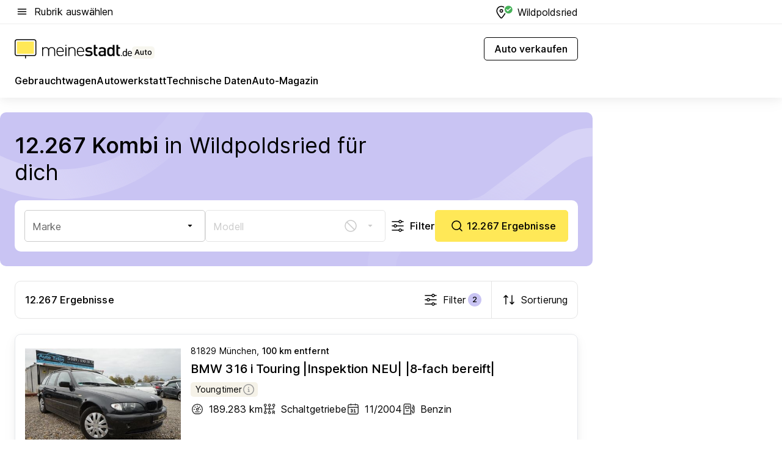

--- FILE ---
content_type: text/html; charset=utf-8
request_url: https://auto.meinestadt.de/wildpoldsried/automarkt/100-156934-154961-154879
body_size: 147012
content:
<!DOCTYPE html><html lang="de"><head><meta charset="UTF-8"><meta name="referrer" content="unsafe-url"><meta name="viewport" content="width=device-width, initial-scale=1.0"><meta http-equiv="X-UA-Compatible" content="ie=edge"><title>Kombi in Wildpoldsried kaufen</title><meta name="description" content="Kombi in Wildpoldsried kaufen ✔ Der Automarkt von meinestadt.de bietet dir unterschiedliche Fahrzeuge aus deiner Umgebung."><meta name="robots" content="noindex"><link rel="canonical" href="https://auto.meinestadt.de/wildpoldsried/automarkt/100-156934-154961-154879"><meta property="og:site_name" content="meinestadt.de"><meta property="og:locale" content="de_DE"><meta property="og:type" content="website"><meta property="twitter:site" content="@meinestadt.de"><meta property="twitter:site:id" content="18801608"><meta property="twitter:card" content="summary_large_image"><meta property="fb:app_id" content="1142750435829968"><meta property="fb:pages" content="64154755476"><link rel="dns-prefetch" href="https://image-resize.meinestadt.de"><link rel="dns-prefetch" href="https://cluster-services.meinestadt.de"><link rel="preconnect" href="https://image-resize.meinestadt.de"><link rel="preconnect" href="https://cluster-services.meinestadt.de"><link href="https://cluster-services.meinestadt.de/fonts/v1/inter/fonts.css" rel="stylesheet"><link rel="preload" href="//securepubads.g.doubleclick.net/tag/js/gpt.js" as="script"><style>/*! normalize.css v8.0.1 | MIT License | github.com/necolas/normalize.css */html{line-height:1.15;-webkit-text-size-adjust:100%}body{margin:0}main{display:block}h1{font-size:2em;margin:.67em 0}hr{box-sizing:content-box;height:0;overflow:visible}pre{font-family:monospace,monospace;font-size:1em}a{background-color:transparent}abbr[title]{border-bottom:none;text-decoration:underline;-webkit-text-decoration:underline dotted;text-decoration:underline dotted}b,strong{font-weight:bolder}code,kbd,samp{font-family:monospace,monospace;font-size:1em}small{font-size:80%}sub,sup{font-size:75%;line-height:0;position:relative;vertical-align:baseline}sub{bottom:-.25em}sup{top:-.5em}img{border-style:none}button,input,optgroup,select,textarea{font-family:inherit;font-size:100%;line-height:1.15;margin:0}button,input{overflow:visible}button,select{text-transform:none}[type=button],[type=reset],[type=submit],button{-webkit-appearance:button}[type=button]::-moz-focus-inner,[type=reset]::-moz-focus-inner,[type=submit]::-moz-focus-inner,button::-moz-focus-inner{border-style:none;padding:0}[type=button]:-moz-focusring,[type=reset]:-moz-focusring,[type=submit]:-moz-focusring,button:-moz-focusring{outline:1px dotted ButtonText}fieldset{padding:.35em .75em .625em}legend{box-sizing:border-box;color:inherit;display:table;max-width:100%;padding:0;white-space:normal}progress{vertical-align:baseline}textarea{overflow:auto}[type=checkbox],[type=radio]{box-sizing:border-box;padding:0}[type=number]::-webkit-inner-spin-button,[type=number]::-webkit-outer-spin-button{height:auto}[type=search]{-webkit-appearance:textfield;outline-offset:-2px}[type=search]::-webkit-search-decoration{-webkit-appearance:none}::-webkit-file-upload-button{-webkit-appearance:button;font:inherit}:-webkit-autofill{-webkit-text-fill-color:fieldtext}details{display:block}summary{display:list-item}[hidden],template{display:none}blockquote,body,dd,dl,fieldset,figure,h1,h2,h3,h4,h5,h6,hr,legend,ol,p,pre,ul{margin:0;padding:0}li>ol,li>ul{margin-bottom:0}table{border-collapse:collapse;border-spacing:0}fieldset{border:0;min-width:0}button,input,select{-webkit-appearance:none;-moz-appearance:none;appearance:none;background-color:transparent;border:0;color:#000;font-family:Inter,sans-serif;font-size:14px;letter-spacing:.1px;line-height:22px;margin:0;outline:none!important;padding:0}@media screen and (min-width:375px){button,input,select{font-size:14px;letter-spacing:.1px;line-height:22px}}@media screen and (min-width:1280px){button,input,select{font-size:14px;letter-spacing:.1px;line-height:22px}}button:disabled,input:disabled,select:disabled{opacity:1;-webkit-text-fill-color:currentColor}button[type=submit],input[type=submit],select[type=submit]{font-weight:400}textarea{background-color:transparent;border:0;padding:0;resize:none}html{box-sizing:border-box;font-size:10px;min-height:100%;overflow-y:scroll}html *{box-sizing:inherit}html :after,html :before{box-sizing:inherit;display:block}body{color:#000;font-family:Inter,sans-serif;font-size:14px;letter-spacing:.1px;line-height:22px;position:relative}@media screen and (min-width:375px){body{font-size:14px;letter-spacing:.1px;line-height:22px}}@media screen and (min-width:1280px){body{font-size:14px;letter-spacing:.1px;line-height:22px}}button:disabled,input[type=button]:disabled,input[type=submit]:disabled{cursor:not-allowed}*{-webkit-tap-highlight-color:rgba(0,0,0,0);-moz-tap-highlight-color:transparent}:focus,:hover{outline:none}input:-webkit-autofill,input:-webkit-autofill:active,input:-webkit-autofill:focus,input:-webkit-autofill:hover{-webkit-transition:color 9999s ease-out,background-color 9999s ease-out;-webkit-transition-delay:9999s}a{color:#000;text-decoration:none;text-decoration-line:none}a:active,a:focus,a:hover,a:visited{color:#000;text-decoration:none}h1{font-size:22px;letter-spacing:.1px;line-height:30px}@media screen and (min-width:375px){h1{font-size:26px;letter-spacing:.1px;line-height:34px}}@media screen and (min-width:1280px){h1{font-size:36px;letter-spacing:.1px;line-height:44px}}h2{font-size:20px;letter-spacing:.1px;line-height:28px}@media screen and (min-width:375px){h2{font-size:22px;letter-spacing:.1px;line-height:30px}}@media screen and (min-width:1280px){h2{font-size:28px;letter-spacing:.1px;line-height:36px}}h3{font-size:18px;letter-spacing:.1px;line-height:26px}@media screen and (min-width:375px){h3{font-size:18px;letter-spacing:.1px;line-height:26px}}@media screen and (min-width:1280px){h3{font-size:20px;letter-spacing:.1px;line-height:28px}}h4{font-size:16px;letter-spacing:.1px;line-height:24px}@media screen and (min-width:375px){h4{font-size:16px;letter-spacing:.1px;line-height:24px}}@media screen and (min-width:1280px){h4{font-size:16px;letter-spacing:.1px;line-height:24px}}h5{font-size:14px;letter-spacing:.1px;line-height:22px}@media screen and (min-width:375px){h5{font-size:14px;letter-spacing:.1px;line-height:22px}}@media screen and (min-width:1280px){h5{font-size:14px;letter-spacing:.1px;line-height:22px}}h6{font-size:14px;letter-spacing:.1px;line-height:22px}@media screen and (min-width:375px){h6{font-size:14px;letter-spacing:.1px;line-height:22px}}@media screen and (min-width:1280px){h6{font-size:14px;letter-spacing:.1px;line-height:22px}}html{bottom:0;left:0;overflow-x:hidden;position:relative;right:0;top:0;-webkit-overflow-scrolling:touch}@supports (scrollbar-gutter:stable){html{scrollbar-gutter:stable}}@supports not (scrollbar-gutter:stable){html{overflow-y:scroll}}html.-noScroll{overflow:hidden}html.-noScroll::-webkit-scrollbar{display:none}@supports not (scrollbar-gutter:stable){@media screen and (min-width:768px){html.-noScroll,html.-noScroll .ms-cookie-banner{padding-right:15px}}}html.-noScroll body{height:100%;overflow:hidden;width:100%}form{margin:0}select{-webkit-appearance:none}::-ms-clear{display:none}button:focus{outline:0!important}</style><style>.ms-defaultView{display:grid;grid-template-areas:"smartBanner smartBanner smartBanner" "header header header" "m0 m0 m0" "stage stage stage" ". main ." "footer footer footer";grid-template-rows:auto auto auto auto 1fr auto;min-height:100%;width:100%}@media screen and (min-width:768px){.ms-defaultView{grid-template-areas:"header header header" "header header header" ". p0 ." "stage stage skyRight" "skyLeft main skyRight" "footer footer footer";grid-template-rows:auto auto auto auto 1fr auto}}@media screen and (min-width:1280px){.ms-defaultView{grid-template-areas:"header header header" "header header header" ". p0 ." "stage stage stage" "skyLeft main skyRight" "footer footer footer";grid-template-rows:auto auto auto auto 1fr auto}}.ms-defaultView{grid-template-columns:0 minmax(0,768px) 0}@media screen and (min-width:768px){.ms-defaultView{grid-template-columns:0 768px 1fr}}@media screen and (min-width:1280px){.ms-defaultView{grid-template-columns:1fr 970px minmax(310px,1fr)}}@media screen and (min-width:1440px){.ms-defaultView{grid-template-columns:minmax(160px,1fr) 970px minmax(310px,1fr)}}@media screen and (min-width:1600px){.ms-defaultView{grid-template-columns:minmax(160px,1fr) 1140px minmax(310px,1fr)}}.ms-defaultView__smartBanner{grid-area:smartBanner}.ms-defaultView__header{grid-area:header;margin-bottom:24px}@media screen and (min-width:768px){.ms-defaultView__m0,.ms-defaultView__m9{display:none}}.ms-defaultView__m0{grid-area:m0;padding-bottom:5px;padding-top:5px}.ms-defaultView__p2,.ms-defaultView__p5{display:none;padding-bottom:10px}@media screen and (min-width:768px){.ms-defaultView__p2,.ms-defaultView__p5{display:block}}.ms-defaultView__p2{grid-area:skyRight}.ms-defaultView__p5{grid-area:skyLeft;justify-self:end;padding-right:10px}@media screen and (max-width:1440px){.ms-defaultView__p5{display:none}}.ms-defaultView__p0{display:none;grid-area:p0;justify-content:center}@media screen and (min-width:768px){.ms-defaultView__p0{display:flex}}.ms-defaultView__main{grid-area:main}.ms-defaultView__stage{grid-area:stage;z-index:5}.ms-defaultView__footer{grid-area:footer}.ms-defaultView__linkunits{margin-bottom:30px}.ms-defaultView.-hasStage .ms-defaultView__p2{padding-top:10px}.ms-defaultView.-hasStage .ms-defaultView__header{margin-bottom:0}@media screen and (min-width:1280px){.ms-defaultView.-hasStage .ms-defaultView__header{margin-bottom:24px}.ms-defaultView.-stageWithAds{grid-template-areas:"header header header" "header header header" ". p0 ." "skyLeft stage skyRight" "skyLeft main skyRight" "footer footer footer"}}.ms-header[data-v-3396afb3]{box-shadow:0 4px 12px 0 rgba(0,0,0,.04),0 7px 25px 0 rgba(0,0,0,.04);display:flex;flex-direction:column;position:relative;width:100%}@media screen and (min-width:1280px){.ms-header[data-v-3396afb3]{padding-bottom:8px}.ms-header[data-v-3396afb3]:before{background-color:#f5f5f5;content:"";display:block;height:2px;left:0;position:absolute;top:38px;width:100%;z-index:-1}}.ms-header__lowerSection[data-v-3396afb3],.ms-header__middleSection[data-v-3396afb3],.ms-header__upperSection[data-v-3396afb3]{display:grid;grid-template-areas:". content .";grid-template-columns:0 minmax(0,768px) 0}@media screen and (min-width:768px){.ms-header__lowerSection[data-v-3396afb3],.ms-header__middleSection[data-v-3396afb3],.ms-header__upperSection[data-v-3396afb3]{grid-template-columns:0 768px 1fr}}@media screen and (min-width:1280px){.ms-header__lowerSection[data-v-3396afb3],.ms-header__middleSection[data-v-3396afb3],.ms-header__upperSection[data-v-3396afb3]{grid-template-columns:1fr 970px minmax(310px,1fr)}}@media screen and (min-width:1440px){.ms-header__lowerSection[data-v-3396afb3],.ms-header__middleSection[data-v-3396afb3],.ms-header__upperSection[data-v-3396afb3]{grid-template-columns:minmax(160px,1fr) 970px minmax(310px,1fr)}}@media screen and (min-width:1600px){.ms-header__lowerSection[data-v-3396afb3],.ms-header__middleSection[data-v-3396afb3],.ms-header__upperSection[data-v-3396afb3]{grid-template-columns:minmax(160px,1fr) 1140px minmax(310px,1fr)}}@media screen and (min-width:1280px){.ms-header__middleSection[data-v-3396afb3]{background-color:#f7f6ef}}.ms-header__lowerSectionContent[data-v-3396afb3],.ms-header__middleSectionContent[data-v-3396afb3],.ms-header__upperSectionContent[data-v-3396afb3]{display:grid;grid-area:content}@media screen and (min-width:1280px){.ms-header__lowerSectionContent[data-v-3396afb3],.ms-header__middleSectionContent[data-v-3396afb3],.ms-header__upperSectionContent[data-v-3396afb3]{padding-left:24px;padding-right:24px}}.ms-header__upperSectionContent[data-v-3396afb3]{grid-template-areas:"burgerMenuBtn logo .";grid-template-columns:1fr 1fr 1fr}@media screen and (min-width:1280px){.ms-header__upperSectionContent[data-v-3396afb3]{font-size:16px;grid-template-areas:"burgerMenuBtn .";grid-template-columns:1fr auto;height:40px;letter-spacing:.1px;line-height:24px}}@media screen and (min-width:1280px) and (min-width:375px){.ms-header__upperSectionContent[data-v-3396afb3]{font-size:16px;letter-spacing:.1px;line-height:24px}}@media screen and (min-width:1280px) and (min-width:1280px){.ms-header__upperSectionContent[data-v-3396afb3]{font-size:16px;letter-spacing:.1px;line-height:24px}}.ms-header__middleSectionContent[data-v-3396afb3]{grid-template-areas:"relocation";grid-template-columns:1fr}@media screen and (min-width:1280px){.ms-header__lowerSectionContent[data-v-3396afb3]{grid-template-areas:"logo          linkArea" "nav           nav";grid-template-columns:auto 1fr}}.ms-header__metaActions[data-v-3396afb3]{align-items:center;display:flex;gap:24px;justify-content:center;justify-self:end}@media screen and (min-width:768px){.ms-header__metaActions[data-v-3396afb3]{justify-content:flex-end}}.ms-header__burgerMenu[data-v-3396afb3]{grid-area:burgerMenuBtn}.ms-header__linkArea[data-v-3396afb3]{grid-area:linkArea}.ms-header__logo[data-v-3396afb3]{grid-area:logo}.ms-header__navBar[data-v-3396afb3]{grid-area:nav}.ms-header__relocation[data-v-3396afb3]{background-color:#f7f6ef;border-radius:10px;grid-area:relocation;margin-bottom:16px;margin-left:16px;margin-right:16px}@media screen and (min-width:1280px){.ms-header__relocation[data-v-3396afb3]{border-radius:none;margin:0}}.ms-header__bookmark[data-v-3396afb3],.ms-header__login[data-v-3396afb3]{align-self:center;justify-self:end}.ms-header__relocationToggle[data-v-3396afb3]{align-self:center;justify-self:center}@media screen and (min-width:1280px){.ms-header__relocationToggle[data-v-3396afb3]{justify-self:end}}.ms-header.-noBorderTop[data-v-3396afb3]:before{content:none}.ms-header.-noBorderBottom[data-v-3396afb3]{border-bottom:0;margin-bottom:0}.ms-smartBanner[data-v-41f22f7c]{align-items:center;background-color:#333;color:#fff;display:flex;min-height:80px;padding:10px;position:relative}.ms-smartBanner__closeBtn[data-v-41f22f7c]{align-self:center;cursor:pointer;display:block;height:14px;width:14px}.ms-smartBanner__closeBtn[data-v-41f22f7c],.ms-smartBanner__cta[data-v-41f22f7c],.ms-smartBanner__logo[data-v-41f22f7c]{cursor:pointer}.ms-smartBanner__logo[data-v-41f22f7c]{border-radius:13px;display:block;height:50px;margin-left:5px;width:50px}@media screen and (min-width:375px){.ms-smartBanner__logo[data-v-41f22f7c]{height:60px;margin-left:10px;width:60px}}.ms-smartBanner__description[data-v-41f22f7c],.ms-smartBanner__name[data-v-41f22f7c],.ms-smartBanner__rating[data-v-41f22f7c]{font-size:12px;letter-spacing:.1px;line-height:20px}@media screen and (min-width:375px){.ms-smartBanner__description[data-v-41f22f7c],.ms-smartBanner__name[data-v-41f22f7c],.ms-smartBanner__rating[data-v-41f22f7c]{font-size:12px;letter-spacing:.1px;line-height:20px}}@media screen and (min-width:1280px){.ms-smartBanner__description[data-v-41f22f7c],.ms-smartBanner__name[data-v-41f22f7c],.ms-smartBanner__rating[data-v-41f22f7c]{font-size:12px;letter-spacing:.1px;line-height:20px}}.ms-smartBanner__name[data-v-41f22f7c]{font-weight:525}.ms-smartBanner__rating[data-v-41f22f7c]{margin-top:auto}.ms-smartBanner__cta[data-v-41f22f7c]{border:1px solid #fff;border-radius:3px;bottom:10px;box-sizing:border-box;font-size:14px;letter-spacing:.1px;line-height:22px;padding:5px 10px;position:absolute;right:10px;-webkit-user-select:none;-moz-user-select:none;user-select:none}@media screen and (min-width:375px){.ms-smartBanner__cta[data-v-41f22f7c]{font-size:14px;letter-spacing:.1px;line-height:22px}}@media screen and (min-width:1280px){.ms-smartBanner__cta[data-v-41f22f7c]{font-size:14px;letter-spacing:.1px;line-height:22px}}@media screen and (min-width:375px){.ms-smartBanner__cta[data-v-41f22f7c]{padding:5px 15px}}.ms-smartBanner__cta[data-v-41f22f7c],.ms-smartBanner__cta[data-v-41f22f7c]:visited{color:#fff}.ms-smartBanner__cta[data-v-41f22f7c]:active,.ms-smartBanner__cta[data-v-41f22f7c]:hover{background-color:#fff;border-color:#333;color:#333}.ms-smartBanner__textWrapper[data-v-41f22f7c]{display:flex;flex-direction:column;height:100%;margin-left:5px}@media screen and (min-width:375px){.ms-smartBanner__textWrapper[data-v-41f22f7c]{margin-left:10px}}.ms-smartBanner__star[data-v-41f22f7c]{display:inline;fill:#fc0;height:1em;width:1em}.ms-smartBanner__star+.ms-smartBanner__star[data-v-41f22f7c]{margin-left:1px}.ms-smartBanner__star.-empty[data-v-41f22f7c]{color:#fff}.ms-adPlace[data-v-7a86a1e5]{display:flex;justify-content:center;position:relative}.ms-adPlace__placement[data-v-7a86a1e5]{max-width:100%}.ms-adPlace.-p0[data-v-7a86a1e5]{padding-bottom:5px}.ms-adPlace.-p2[data-v-7a86a1e5]{justify-content:flex-start;padding-left:10px}.ms-adPlace.-p3[data-v-7a86a1e5],.ms-adPlace.-p4[data-v-7a86a1e5]{display:none;margin-bottom:20px;text-align:center;width:300px}@media screen and (min-width:768px){.ms-adPlace.-p3[data-v-7a86a1e5],.ms-adPlace.-p4[data-v-7a86a1e5]{display:block}}.ms-adPlace.-m0[data-v-7a86a1e5]{width:100%}.ms-adPlace.-m9[data-v-7a86a1e5]{position:fixed;top:0;z-index:7000000}.ms-adPlace.-m0sticky[data-v-7a86a1e5]{left:0;position:fixed;top:0;z-index:4000000}.ms-adPlace.-p2[data-v-7a86a1e5],.ms-adPlace.-sticky[data-v-7a86a1e5]{position:sticky;top:10px}.ms-adPlace.-c1[data-v-7a86a1e5],.ms-adPlace.-c2[data-v-7a86a1e5],.ms-adPlace.-c3[data-v-7a86a1e5]{align-items:center;display:flex;height:auto;justify-content:center;margin-left:-20px;margin-right:-20px;text-align:center}.ms-adPlace.-m1[data-v-7a86a1e5]:not(.-disturber),.ms-adPlace.-m2[data-v-7a86a1e5]:not(.-disturber),.ms-adPlace.-m3[data-v-7a86a1e5]:not(.-disturber),.ms-adPlace.-m4[data-v-7a86a1e5]:not(.-disturber),.ms-adPlace.-m5[data-v-7a86a1e5]:not(.-disturber),.ms-adPlace.-m6[data-v-7a86a1e5]:not(.-disturber),.ms-adPlace.-m7[data-v-7a86a1e5]:not(.-disturber),.ms-adPlace.-mx[data-v-7a86a1e5]:not(.-disturber),.ms-adPlace.-n0[data-v-7a86a1e5]:not(.-disturber),.ms-adPlace.-n1[data-v-7a86a1e5]:not(.-disturber),.ms-adPlace.-n2[data-v-7a86a1e5]:not(.-disturber),.ms-adPlace.-n3[data-v-7a86a1e5]:not(.-disturber),.ms-adPlace.-n4[data-v-7a86a1e5]:not(.-disturber),.ms-adPlace.-n5[data-v-7a86a1e5]:not(.-disturber){margin-bottom:20px}@media screen and (min-width:768px){.ms-adPlace.-mobile[data-v-7a86a1e5]{display:none}}.ms-adPlace.-desktop[data-v-7a86a1e5]{display:none}@media screen and (min-width:768px){.ms-adPlace.-desktop[data-v-7a86a1e5]{display:flex}}@charset "UTF-8";.dot[data-v-342a9404]:before{color:#ff5151;content:"●";font-size:18px;position:absolute;right:0;top:-6px}.ms-headerLogo__extraText--truncated[data-v-d9ea6298]{overflow:hidden;text-overflow:ellipsis;white-space:nowrap}.ms-headerLogo[data-v-d9ea6298]{display:flex;height:100%;justify-content:center;width:100%}@media screen and (min-width:1280px){.ms-headerLogo[data-v-d9ea6298]{height:auto;justify-content:flex-start;width:auto}}.ms-headerLogo__slogan[data-v-d9ea6298]{align-items:center;display:flex;flex-direction:column;padding-bottom:16px;padding-top:8px;position:relative}@media screen and (min-width:1280px){.ms-headerLogo__slogan[data-v-d9ea6298]{align-items:center;flex-direction:row;gap:8px;height:32px;justify-content:flex-start;margin:24px 0;padding-bottom:0;padding-top:0;position:relative}}.ms-headerLogo__svg[data-v-d9ea6298]{height:29px;max-width:174px;min-width:174px;width:174px}@media screen and (min-width:1280px){.ms-headerLogo__svg[data-v-d9ea6298]{height:100%;max-width:192px;width:192px}}.ms-headerLogo__channelLabel[data-v-d9ea6298]{align-self:flex-end;background-color:#f7f6ef;border-radius:5px;font-size:12px;font-weight:525;letter-spacing:.1px;line-height:20px;padding:1px 2px;-webkit-user-select:none;-moz-user-select:none;user-select:none}@media screen and (min-width:375px){.ms-headerLogo__channelLabel[data-v-d9ea6298]{font-size:12px;letter-spacing:.1px;line-height:20px}}@media screen and (min-width:1280px){.ms-headerLogo__channelLabel[data-v-d9ea6298]{align-self:center;font-size:12px;letter-spacing:.1px;line-height:20px;margin-top:auto;padding:0 4px;position:relative;right:auto;top:auto}}.ms-headerLogo__extraText[data-v-d9ea6298]{font-size:12px;letter-spacing:.1px;line-height:20px;margin-left:47px;margin-top:5px}@media screen and (min-width:375px){.ms-headerLogo__extraText[data-v-d9ea6298]{font-size:12px;letter-spacing:.1px;line-height:20px}}@media screen and (min-width:1280px){.ms-headerLogo__extraText[data-v-d9ea6298]{font-size:12px;letter-spacing:.1px;line-height:20px}}.ms-headerLogo__extraText--truncated[data-v-d9ea6298]{width:170px}.ms-headerLogo.-noLabel .ms-headerLogo__slogan[data-v-d9ea6298]{height:76px;justify-content:center;padding-bottom:0;padding-top:0}.ms-navBar[data-v-d1b54ae8],.ms-navBar__items[data-v-d1b54ae8]{max-width:100%;width:100%}.ms-navBar__items[data-v-d1b54ae8]{display:flex;flex-direction:row;gap:16px}@media screen and (min-width:1280px){.ms-navBar__items[data-v-d1b54ae8]{gap:32px}}.ms-navBar__item[data-v-d1b54ae8]{list-style:none;position:relative}.ms-navBar__item.-hidden[data-v-d1b54ae8]{opacity:0;pointer-events:none}.ms-navBar__itemLink[data-v-d1b54ae8]{color:#000;cursor:pointer;display:block;font-size:16px;font-weight:525;letter-spacing:.1px;line-height:24px;padding-bottom:8px}@media screen and (min-width:375px){.ms-navBar__itemLink[data-v-d1b54ae8]{font-size:16px;letter-spacing:.1px;line-height:24px}}@media screen and (min-width:1280px){.ms-navBar__itemLink[data-v-d1b54ae8]{font-size:16px;letter-spacing:.1px;line-height:24px}}.ms-navBar__itemLink[data-v-d1b54ae8]:after{border-radius:4px;bottom:0;content:"";height:4px;left:0;position:absolute;transform:scaleX(0);transform-origin:center;transition-duration:.3s;transition-property:background-color,transform;transition-timing-function:cubic-bezier(.4,0,.2,1);width:100%}.ms-navBar__itemLink.-active[data-v-d1b54ae8]:after,.ms-navBar__itemLink[data-v-d1b54ae8]:hover:after{background-color:#ffe857;transform:scaleX(1)}.ms-navBar__itemLink[data-v-d1b54ae8]:active:after{background-color:#fc0;transform:scaleX(1.1)}.ms-navBar__itemLink.-currentChannel[data-v-d1b54ae8]{pointer-events:none}.ms-navBar__itemLink.-currentChannel[data-v-d1b54ae8]:after{background-image:linear-gradient(#ffe857,#ffe857);background-size:100% 4px;border-radius:2px}.ms-navBar__itemLink.-hideHighlighting[data-v-d1b54ae8]:after{background-image:linear-gradient(180deg,#f5f5f5,#f5f5f5);background-size:0 4px}.ms-navBar__itemLink.-noPaddingRight[data-v-d1b54ae8]:hover:after{width:100%}.ms-navBar__itemLink.-noPaddingRight[data-v-d1b54ae8]:active:after{left:-4px;width:calc(100% + 8px)}.ms-navBar__itemLink.-noPaddingRight .ms-navBar__itemLinkText[data-v-d1b54ae8]{padding-right:5px;white-space:nowrap}.ms-navBar__itemLinkText[data-v-d1b54ae8]{white-space:nowrap}.ms-offcanvasNav[data-v-47fe3c3d]{position:relative;z-index:6000020}.ms-offcanvasNav[data-v-47fe3c3d]:before{background-color:#333;bottom:0;content:"";height:100vh;left:0;opacity:0;pointer-events:none;position:fixed;top:0;transition-duration:.3s;transition-property:opacity,-webkit-backdrop-filter;transition-property:backdrop-filter,opacity;transition-property:backdrop-filter,opacity,-webkit-backdrop-filter;transition-timing-function:cubic-bezier(.4,0,.2,1);width:100vw;will-change:backdrop-filter}@supports ((-webkit-backdrop-filter:blur()) or (backdrop-filter:blur())){.ms-offcanvasNav[data-v-47fe3c3d]:before{-webkit-backdrop-filter:blur(0);backdrop-filter:blur(0)}}.ms-offcanvasNav[data-v-47fe3c3d]:before{z-index:-1}.ms-offcanvasNav.-open .ms-offcanvasNav__drawer[data-v-47fe3c3d]{transform:translateX(0)}.ms-offcanvasNav.-open[data-v-47fe3c3d]:before{cursor:pointer;opacity:.75;pointer-events:all}@supports ((-webkit-backdrop-filter:blur()) or (backdrop-filter:blur())){.ms-offcanvasNav.-open[data-v-47fe3c3d]:before{-webkit-backdrop-filter:blur(1px);backdrop-filter:blur(1px)}}.ms-offcanvasNav__drawer[data-v-47fe3c3d]{background-color:#fff;bottom:0;display:flex;flex-direction:column;left:0;position:fixed;right:0;top:0;transform:translateX(-100%);transition:transform .3s cubic-bezier(.4,0,.2,1);width:100vw;z-index:0}@media screen and (min-width:768px){.ms-offcanvasNav__drawer[data-v-47fe3c3d]{width:320px}}.ms-offcanvasNav__layerWrapper[data-v-47fe3c3d]{display:flex;flex-grow:1;min-width:100%;overflow:hidden;position:relative;z-index:5}.ms-offcanvasNav__level0[data-v-47fe3c3d],.ms-offcanvasNav__level1[data-v-47fe3c3d]{bottom:0;display:flex;flex-direction:column;left:0;overflow:hidden;position:absolute;right:0;top:0;transition:transform .3s cubic-bezier(.4,0,.2,1)}.ms-offcanvasNav__level0[data-v-47fe3c3d]{transform:translateX(0)}.ms-offcanvasNav__level0.-open[data-v-47fe3c3d]{transform:translateX(-100%)}.ms-offcanvasNav__level1[data-v-47fe3c3d]{transform:translateX(100%)}.ms-offcanvasNav__level1.-open[data-v-47fe3c3d]{transform:translateX(0)}.ms-offcanvasNav__nav[data-v-47fe3c3d]{align-items:center;background-color:#fff;display:flex;justify-content:space-between;padding-left:32px;padding-right:32px;padding-top:32px;width:100%}.ms-offcanvasNav__icon[data-v-47fe3c3d]{height:24px;width:24px}.ms-offcanvasNav__backBtn[data-v-47fe3c3d],.ms-offcanvasNav__closeBtn[data-v-47fe3c3d]{align-items:center;cursor:pointer;display:flex;height:100%}.ms-offcanvasNav__backBtn+.ms-offcanvasNav__backBtn[data-v-47fe3c3d],.ms-offcanvasNav__backBtn+.ms-offcanvasNav__closeBtn[data-v-47fe3c3d],.ms-offcanvasNav__closeBtn+.ms-offcanvasNav__backBtn[data-v-47fe3c3d],.ms-offcanvasNav__closeBtn+.ms-offcanvasNav__closeBtn[data-v-47fe3c3d]{margin-left:auto}.ms-offcanvasNav__backBtn.-noPointer[data-v-47fe3c3d],.ms-offcanvasNav__closeBtn.-noPointer[data-v-47fe3c3d]{cursor:auto}.ms-offcanvasNav__headline[data-v-47fe3c3d],.ms-offcanvasNav__link[data-v-47fe3c3d]{flex-shrink:0}.ms-offcanvasNav__headline[data-v-47fe3c3d]{align-items:center;display:flex;flex-direction:column;font-size:18px;font-weight:525;letter-spacing:.1px;line-height:26px;padding-bottom:48px;padding-top:24px;text-align:center}@media screen and (min-width:375px){.ms-offcanvasNav__headline[data-v-47fe3c3d]{font-size:18px;letter-spacing:.1px;line-height:26px}}@media screen and (min-width:1280px){.ms-offcanvasNav__headline[data-v-47fe3c3d]{font-size:20px;letter-spacing:.1px;line-height:28px}}.ms-offcanvasNav__link[data-v-47fe3c3d]{align-items:center;cursor:pointer;display:flex;font-size:16px;font-weight:525;height:50px;justify-content:space-between;letter-spacing:.1px;line-height:24px;padding-left:32px;padding-right:32px;position:relative;width:100%}@media screen and (min-width:375px){.ms-offcanvasNav__link[data-v-47fe3c3d]{font-size:16px;letter-spacing:.1px;line-height:24px}}@media screen and (min-width:1280px){.ms-offcanvasNav__link[data-v-47fe3c3d]{font-size:16px;letter-spacing:.1px;line-height:24px}}.ms-offcanvasNav__link[data-v-47fe3c3d]:after{border-radius:2px;bottom:0;content:"";left:0;position:absolute;top:0;width:5px}.ms-offcanvasNav__link[data-v-47fe3c3d]:hover:after{background-color:#f1ede0}.ms-offcanvasNav__link.-active[data-v-47fe3c3d]{font-weight:525}.ms-offcanvasNav__link.-active[data-v-47fe3c3d]:after{background-color:#ffda00}.ms-offcanvasNav__body[data-v-47fe3c3d]{flex-shrink:1;overflow-y:auto;-webkit-overflow-scrolling:touch}.ms-offcanvasNav__btnArea[data-v-47fe3c3d]{box-shadow:0 4px 12px 0 rgba(0,0,0,.04),0 7px 25px 0 rgba(0,0,0,.04);display:flex;flex-direction:column;flex-shrink:0;gap:8px;justify-self:flex-end;margin-top:auto;padding:32px}.ms-offcanvasNav__cta[data-v-47fe3c3d]{align-items:center;background-color:#ffda00;display:flex;flex-grow:1;justify-content:center;min-height:50px;min-width:50%;padding-left:5px;padding-right:5px;text-align:center}.ms-offcanvasNav__cta.-secondary[data-v-47fe3c3d]{background:#fff}.ms-offcanvasNav__channelIcon[data-v-47fe3c3d]{background-color:#fbfaf7;border-radius:50%;margin-bottom:8px}.cs-bookmark-icon[data-v-3aada5eb]{display:block;position:relative}.cs-bookmark-icon[data-v-3aada5eb]:after{background-color:#f14165;border:2px solid #fff;border-radius:50%;content:"";height:10px;opacity:0;position:absolute;right:1px;top:1px;transition:opacity .2s cubic-bezier(.4,0,.2,1);width:10px}.cs-bookmark-icon__icon[data-v-3aada5eb]{height:24px;width:24px}.cs-bookmark-icon.-hasDot[data-v-3aada5eb]:after{opacity:1}.ms-textLink.-truncated .ms-textLink__textWrapper[data-v-38ea909b],.ms-textLink__suffix[data-v-38ea909b]{overflow:hidden;text-overflow:ellipsis;white-space:nowrap}.ms-textLink[data-v-38ea909b]{align-items:flex-start;cursor:pointer;display:flex}.ms-textLink .ms-textLink__text[data-v-38ea909b]{background-image:linear-gradient(#fc0,#fc0);background-position:50% 100%;background-repeat:no-repeat;background-size:0 2px;transition:background-size .3s ease-in}.ms-textLink:focus .ms-textLink__text[data-v-38ea909b],.ms-textLink:hover .ms-textLink__text[data-v-38ea909b]{background-size:100% 2px}.ms-textLink:active .ms-textLink__text[data-v-38ea909b]{background-image:linear-gradient(#fc0,#fc0);background-size:100% 2px}.ms-textLink__svg[data-v-38ea909b]{color:#fc0;display:inline-block;height:22px;margin-right:5px;min-width:12px;width:12px}@media screen and (min-width:768px){.ms-textLink__svg[data-v-38ea909b]{height:22px}}.ms-textLink.-copylink[data-v-38ea909b]{color:inherit;display:inline-block;font-size:inherit;font-weight:inherit}.ms-textLink.-copylink .ms-textLink__text[data-v-38ea909b]{background-image:linear-gradient(#fc0,#fc0);background-position:50% 100%;background-repeat:no-repeat;background-size:80% 2px;transition:background-size .3s ease-in}.ms-textLink.-copylink:focus .ms-textLink__text[data-v-38ea909b],.ms-textLink.-copylink:hover .ms-textLink__text[data-v-38ea909b]{background-size:100% 2px}.ms-textLink.-copylink:active .ms-textLink__text[data-v-38ea909b]{background-image:linear-gradient(#333,#333);background-size:100% 2px}.ms-textLink.-hyphens[data-v-38ea909b]{-webkit-hyphens:auto;hyphens:auto;word-break:normal}.ms-textLink.-anchorLink[data-v-38ea909b]{display:inline}.ms-textLink.-clickArea[data-v-38ea909b]:after{bottom:0;content:"";left:0;position:absolute;right:0;top:0}.ms-textLink__suffix[data-v-38ea909b]{color:#999;margin-left:5px}.ms-button[data-v-0cd7eb0c]{background-color:#ffda00;border:1px solid #ffda00;border-radius:3px;cursor:pointer;display:inline-block;height:50px;max-height:50px;min-height:50px;padding-left:30px;padding-right:30px;position:relative;transition-duration:.3s;transition-property:color,background-color,border-color;transition-timing-function:cubic-bezier(.4,0,.2,1);-webkit-user-select:none;-moz-user-select:none;user-select:none}.ms-button[data-v-0cd7eb0c]:active,.ms-button[data-v-0cd7eb0c]:focus,.ms-button[data-v-0cd7eb0c]:hover{background-color:#feba2e;border-color:#feba2e}.ms-button[data-v-0cd7eb0c]:disabled{background-color:#fced96;border-color:#fced96;color:#999;cursor:not-allowed}.ms-button[data-v-0cd7eb0c]:active:not(:disabled){transform:translateY(2px)}.ms-button__flexWrapper[data-v-0cd7eb0c]{align-items:center;display:flex;height:100%;justify-content:center}.ms-button__icon[data-v-0cd7eb0c]{height:25px;margin-right:10px;width:25px}.ms-button__loader[data-v-0cd7eb0c]{display:none;left:50%;position:absolute;top:50%;transform:translate(-50%,-50%)}.ms-button.-secondary[data-v-0cd7eb0c]{background-color:#f5f5f5;border-color:#ccc}.ms-button.-secondary[data-v-0cd7eb0c]:active,.ms-button.-secondary[data-v-0cd7eb0c]:focus,.ms-button.-secondary[data-v-0cd7eb0c]:hover{background-color:#ccc}.ms-button.-secondary[data-v-0cd7eb0c]:disabled{background-color:#f5f5f5}.ms-button.-inverted[data-v-0cd7eb0c]{background-color:transparent;border-color:#fff;color:#fff}.ms-button.-inverted[data-v-0cd7eb0c]:active,.ms-button.-inverted[data-v-0cd7eb0c]:focus,.ms-button.-inverted[data-v-0cd7eb0c]:hover{background-color:#fff;color:#333}.ms-button.-inverted[data-v-0cd7eb0c]:disabled{background-color:#f5f5f5}.ms-button.-small[data-v-0cd7eb0c]{height:30px;max-height:30px;min-height:30px}.ms-button.-noTextWrap[data-v-0cd7eb0c]{white-space:nowrap}.ms-button.-square[data-v-0cd7eb0c]{padding:0;width:50px}.ms-button.-loading .ms-button__flexWrapper[data-v-0cd7eb0c]{visibility:hidden}.ms-button.-loading .ms-button__loader[data-v-0cd7eb0c]{display:block}.cs-autocomplete-dropdown__wrapper[data-v-f6b38de5]{align-items:flex-end;border-radius:5px;border-style:solid;border-width:1px;display:flex;height:52px;padding:5px 12px;position:relative;--tw-border-opacity:1;border-color:rgb(204 204 204/var(--tw-border-opacity));transition-duration:.2s;transition-property:all;transition-timing-function:cubic-bezier(.4,0,.2,1)}.cs-autocomplete-dropdown__wrapper[data-v-f6b38de5]:hover{box-shadow:0 0 0 4px #f1ede0}.cs-autocomplete-dropdown__input[data-v-f6b38de5]{flex-grow:1;overflow:hidden;text-overflow:ellipsis;white-space:nowrap;width:100%}.cs-autocomplete-dropdown__label[data-v-f6b38de5]{left:12px;max-width:calc(100% - 24px);overflow:hidden;position:absolute;text-overflow:ellipsis;top:5px;transform:translateY(9px);white-space:nowrap;--tw-text-opacity:1;color:rgb(102 102 102/var(--tw-text-opacity));transition-duration:.2s;transition-property:all;transition-timing-function:cubic-bezier(.4,0,.2,1)}@media screen and (min-width:768px){.cs-autocomplete-dropdown__label[data-v-f6b38de5]{transform:translateY(9px)}}.cs-autocomplete-dropdown.-filled .cs-autocomplete-dropdown__label[data-v-f6b38de5],.cs-autocomplete-dropdown.-focus .cs-autocomplete-dropdown__label[data-v-f6b38de5]{font-size:12px;letter-spacing:.1px;line-height:20px;transform:translateY(0)}@media screen and (min-width:375px){.cs-autocomplete-dropdown.-filled .cs-autocomplete-dropdown__label[data-v-f6b38de5],.cs-autocomplete-dropdown.-focus .cs-autocomplete-dropdown__label[data-v-f6b38de5]{font-size:12px;letter-spacing:.1px;line-height:20px}}@media screen and (min-width:1280px){.cs-autocomplete-dropdown.-filled .cs-autocomplete-dropdown__label[data-v-f6b38de5],.cs-autocomplete-dropdown.-focus .cs-autocomplete-dropdown__label[data-v-f6b38de5]{font-size:12px;letter-spacing:.1px;line-height:20px}}.cs-autocomplete-dropdown.-focus .cs-autocomplete-dropdown__wrapper[data-v-f6b38de5]{box-shadow:0 0 0 4px #fff3ab;--tw-border-opacity:1;border-color:rgb(255 211 29/var(--tw-border-opacity))}.cs-autocomplete-dropdown.-error .cs-autocomplete-dropdown__input[data-v-f6b38de5]{width:calc(100% - 52px)}.cs-autocomplete-dropdown.-error .cs-autocomplete-dropdown__wrapper[data-v-f6b38de5]{box-shadow:0 0 0 4px #fccfd8;--tw-border-opacity:1;border-color:rgb(241 65 101/var(--tw-border-opacity))}.cs-autocomplete-dropdown.-error .cs-autocomplete-dropdown__label[data-v-f6b38de5],.cs-autocomplete-dropdown.-error .cs-autocomplete-dropdown__wrapper[data-v-f6b38de5]{--tw-text-opacity:1;color:rgb(241 65 101/var(--tw-text-opacity))}.cs-autocomplete-dropdown.-inactive[data-v-f6b38de5]{cursor:not-allowed}.cs-autocomplete-dropdown.-inactive .cs-autocomplete-dropdown__input[data-v-f6b38de5]{cursor:not-allowed;width:calc(100% - 52px)}.cs-autocomplete-dropdown.-inactive .cs-autocomplete-dropdown__wrapper[data-v-f6b38de5]{box-shadow:none;--tw-border-opacity:1;border-color:rgb(229 229 229/var(--tw-border-opacity))}.cs-autocomplete-dropdown.-inactive .cs-autocomplete-dropdown__label[data-v-f6b38de5],.cs-autocomplete-dropdown.-inactive .cs-autocomplete-dropdown__wrapper[data-v-f6b38de5]{--tw-text-opacity:1;color:rgb(204 204 204/var(--tw-text-opacity))}.mt-12[data-v-f6b38de5]{margin-top:12px}.ms-stars-rating__star[data-v-2cac27f2]{height:1em;width:1em}.ms-stars-rating__star+.ms-stars-rating__star[data-v-2cac27f2]{margin-left:1px}.custom-icon-size[data-v-3f48c70d]{min-height:38px;min-width:38px}.custom-padding[data-v-3f48c70d]{padding-bottom:7px;padding-top:7px}.closeIcon[data-v-3f48c70d],.input:checked~.label .openIcon[data-v-3f48c70d]{display:none}.input:checked~.label .closeIcon[data-v-3f48c70d]{display:block}.body[data-v-3f48c70d]{height:0;overflow:hidden}.input:checked~.body[data-v-3f48c70d]{height:auto;overflow:visible}.disabled-text[data-v-3100b0ad]{color:#ccc;-webkit-text-fill-color:#ccc}.cs-dropdown__wrapper[data-v-485b4986]{align-items:flex-end;border-radius:5px;border-style:solid;border-width:1px;display:flex;height:52px;padding:5px 0 5px 12px;position:relative;--tw-border-opacity:1;border-color:rgb(204 204 204/var(--tw-border-opacity));transition-duration:.2s;transition-property:all;transition-timing-function:cubic-bezier(.4,0,.2,1)}.cs-dropdown__wrapper[data-v-485b4986]:hover{box-shadow:0 0 0 4px #f1ede0}.cs-dropdown__input[data-v-485b4986]{flex-grow:1;overflow:hidden;text-overflow:ellipsis;white-space:nowrap;width:100%}.cs-dropdown__label[data-v-485b4986]{left:12px;position:absolute;top:5px;transform:translateY(9px);--tw-text-opacity:1;color:rgb(102 102 102/var(--tw-text-opacity));transition-duration:.2s;transition-property:all;transition-timing-function:cubic-bezier(.4,0,.2,1)}@media screen and (min-width:768px){.cs-dropdown__label[data-v-485b4986]{transform:translateY(9px)}}.cs-dropdown__value[data-v-485b4986]{overflow:hidden;text-overflow:ellipsis;white-space:nowrap}.cs-dropdown.-filled .cs-dropdown__label[data-v-485b4986]{font-size:12px;letter-spacing:.1px;line-height:20px;transform:translateY(0)}@media screen and (min-width:375px){.cs-dropdown.-filled .cs-dropdown__label[data-v-485b4986]{font-size:12px;letter-spacing:.1px;line-height:20px}}@media screen and (min-width:1280px){.cs-dropdown.-filled .cs-dropdown__label[data-v-485b4986]{font-size:12px;letter-spacing:.1px;line-height:20px}}.cs-dropdown.-focus .cs-dropdown__wrapper[data-v-485b4986]{box-shadow:0 0 0 4px #fff3ab;--tw-border-opacity:1;border-color:rgb(255 211 29/var(--tw-border-opacity))}.cs-dropdown.-error .cs-dropdown__input[data-v-485b4986]{width:calc(100% - 52px)}.cs-dropdown.-error .cs-dropdown__wrapper[data-v-485b4986]{box-shadow:0 0 0 4px #fccfd8;--tw-border-opacity:1;border-color:rgb(241 65 101/var(--tw-border-opacity));fill:#f14165}.cs-dropdown.-error .cs-dropdown__label[data-v-485b4986],.cs-dropdown.-error .cs-dropdown__wrapper[data-v-485b4986]{--tw-text-opacity:1;color:rgb(241 65 101/var(--tw-text-opacity))}.cs-dropdown.-disabled[data-v-485b4986]{cursor:not-allowed}.cs-dropdown.-disabled .cs-dropdown__wrapper[data-v-485b4986]{box-shadow:none;--tw-border-opacity:1;border-color:rgb(229 229 229/var(--tw-border-opacity))}.cs-dropdown.-disabled .cs-dropdown__label[data-v-485b4986],.cs-dropdown.-disabled .cs-dropdown__wrapper[data-v-485b4986]{--tw-text-opacity:1;color:rgb(204 204 204/var(--tw-text-opacity))}.mt-12[data-v-485b4986]{margin-top:12px}.px-14[data-v-485b4986]{padding-left:14px;padding-right:14px}.transform-custom[data-v-485b4986]{transform:translateX(-5px)}.cs-modal[data-v-c7199f53]{align-items:flex-end;background-color:rgba(0,0,0,.5);display:flex;inset:0;justify-content:center;padding-top:16px;position:fixed;transition:opacity .3s cubic-bezier(.4,0,.2,1);z-index:6000025}@media screen and (min-width:768px){.cs-modal[data-v-c7199f53]{align-items:center;padding-bottom:64px;padding-top:64px}.cs-modal.-fullscreen[data-v-c7199f53]{padding-bottom:0}}@media screen and (min-width:1280px){.cs-modal.-fullscreen[data-v-c7199f53]{padding-top:24px}}.cs-modal.-fullscreen .cs-modal__dialog[data-v-c7199f53]{height:100%;max-height:none;width:100%}.cs-modal__dialog[data-v-c7199f53]{border-top-left-radius:10px;border-top-right-radius:10px;display:flex;flex-direction:column;max-height:100%;overflow:hidden;width:100%}@media screen and (min-width:768px){.cs-modal__dialog[data-v-c7199f53]{border-bottom-left-radius:10px;border-bottom-right-radius:10px;box-shadow:0 4px 12px 0 rgba(0,0,0,.04),0 7px 25px 0 rgba(0,0,0,.04);width:632px}}.cs-modal__head[data-v-c7199f53]{align-items:center;border-top-left-radius:10px;border-top-right-radius:10px;box-shadow:0 4px 12px 0 rgba(0,0,0,.04),0 7px 25px 0 rgba(0,0,0,.04);display:grid;grid-template-areas:"close title .";grid-template-columns:24px 1fr 24px;padding:16px}.cs-modal__close[data-v-c7199f53]{height:24px;width:24px}.cs-modal__title[data-v-c7199f53]{font-size:16px;font-weight:525;letter-spacing:.1px;line-height:24px;text-align:center}@media screen and (min-width:375px){.cs-modal__title[data-v-c7199f53]{font-size:16px;letter-spacing:.1px;line-height:24px}}@media screen and (min-width:1280px){.cs-modal__title[data-v-c7199f53]{font-size:16px;letter-spacing:.1px;line-height:24px}}.cs-modal__body[data-v-c7199f53]{height:100%;overflow-x:hidden;overflow-y:auto;padding:16px;width:100%}@media screen and (min-width:768px){.cs-modal__body[data-v-c7199f53]{padding:24px}}.cs-modal__footer[data-v-c7199f53]{background-color:#fff;box-shadow:0 4px 12px 0 rgba(0,0,0,.04),0 7px 25px 0 rgba(0,0,0,.04);display:flex;gap:16px;padding:16px}@media screen and (min-width:375px){.cs-modal__footer[data-v-c7199f53]{padding-left:24px;padding-right:24px}}@media screen and (min-width:768px){.cs-modal__footer[data-v-c7199f53]{justify-content:flex-end}}.cs-modal__footer.-two[data-v-c7199f53]{display:grid;grid-template-columns:1fr}@media screen and (min-width:375px){.cs-modal__footer.-two[data-v-c7199f53]{grid-template-columns:1fr 1fr;justify-content:unset}}.cs-modal__button[data-v-c7199f53]{width:100%}@media screen and (min-width:768px){.cs-modal__button[data-v-c7199f53]{width:auto}}.dialog-enter-from[data-v-c7199f53],.dialog-leave-to[data-v-c7199f53]{opacity:0;transform:translateY(100vh)}.dialog-enter-active[data-v-c7199f53],.dialog-leave-active[data-v-c7199f53]{transition:opacity .3s cubic-bezier(.4,0,.2,1),transform .3s cubic-bezier(.4,0,.2,1)}.cs-combiInput[data-v-670cd6a3]{border:1px solid #ccc;border-radius:5px;display:flex;height:52px;position:relative}.cs-combiInput__input[data-v-670cd6a3]{flex-grow:1}.cs-combiInput__input[data-v-670cd6a3],.cs-combiInput__select[data-v-670cd6a3]{height:52px;margin:-1px;position:relative}.ci-input__wrapper[data-v-399550c8]{align-items:flex-end;border:1px solid #ccc;border-bottom-left-radius:5px;border-right-color:transparent;border-top-left-radius:5px;cursor:text;display:flex;height:52px;padding:5px 0 5px 12px;position:relative;transition:all .2s cubic-bezier(.4,0,.2,1);transition-property:transform,box-shadow,border-radius}.ci-input__wrapper[data-v-399550c8]:hover{border-bottom-right-radius:5px;border-right:1px solid #ccc;border-top-right-radius:5px;box-shadow:0 0 0 4px #f1ede0;z-index:2}.ci-input__input[data-v-399550c8]{flex-grow:1;overflow:hidden;text-overflow:ellipsis;white-space:nowrap;width:100%}.ci-input__label[data-v-399550c8]{color:#666;left:12px;position:absolute;top:5px;transform:translateY(9px);transition:all .2s cubic-bezier(.4,0,.2,1)}@media screen and (min-width:768px){.ci-input__label[data-v-399550c8]{transform:translateY(9px)}}.ci-input.-filled .ci-input__label[data-v-399550c8],.ci-input.-focus .ci-input__label[data-v-399550c8]{font-size:12px;letter-spacing:.1px;line-height:20px;transform:translateY(0)}@media screen and (min-width:375px){.ci-input.-filled .ci-input__label[data-v-399550c8],.ci-input.-focus .ci-input__label[data-v-399550c8]{font-size:12px;letter-spacing:.1px;line-height:20px}}@media screen and (min-width:1280px){.ci-input.-filled .ci-input__label[data-v-399550c8],.ci-input.-focus .ci-input__label[data-v-399550c8]{font-size:12px;letter-spacing:.1px;line-height:20px}}.ci-input.-focus .ci-input__wrapper[data-v-399550c8]{border-bottom-right-radius:5px;border-right:1px solid;border-color:#ffd31d;border-top-right-radius:5px;box-shadow:0 0 0 4px #fff3ab;z-index:1}.ci-select[data-v-6f946b16]{align-items:center;border:1px solid #ccc;border-bottom-right-radius:5px;border-left-color:transparent;border-top-right-radius:5px;display:flex;justify-content:center;position:relative;transition:all .2s cubic-bezier(.4,0,.2,1);transition-property:transform,box-shadow,border-radius}.ci-select[data-v-6f946b16]:after{background-color:#ccc;bottom:8px;content:"";left:-1px;position:absolute;top:8px;width:1px}.ci-select__select[data-v-6f946b16]{cursor:pointer;inset:0;opacity:0;position:absolute}.ci-select__icon[data-v-6f946b16]{height:24px;width:24px}.ci-select.-focus[data-v-6f946b16],.ci-select[data-v-6f946b16]:hover{background-color:#fff;border-bottom-left-radius:5px;border-left-style:solid;border-left-width:1px;border-top-left-radius:5px}.ci-select.-focus[data-v-6f946b16]:after,.ci-select[data-v-6f946b16]:hover:after{opacity:0}.ci-select[data-v-6f946b16]:hover{border-left-color:#ccc;box-shadow:0 0 0 4px #f1ede0;z-index:2}.ci-select.-focus[data-v-6f946b16]{border-color:#ffd31d;box-shadow:0 0 0 4px #fff3ab;z-index:1}.input:disabled:checked~.checkbox .dot[data-v-3898f3fc]{--tw-bg-opacity:1;background-color:rgb(229 229 229/var(--tw-bg-opacity))}.input:enabled:hover~.checkbox .dot[data-v-3898f3fc]{--tw-bg-opacity:1;background-color:rgb(227 220 196/var(--tw-bg-opacity))}.input:enabled:checked~.checkbox .dot[data-v-3898f3fc]{--tw-bg-opacity:1;background-color:rgb(255 211 29/var(--tw-bg-opacity))}.vertical-padding[data-v-3898f3fc]{padding-bottom:14px;padding-top:14px}.cs-tooltip[data-v-3bd96b12]{cursor:pointer;position:relative}.cs-tooltip__tooltip[data-v-3bd96b12]{background-color:#fff;border:1px solid #e5e5e5;border-radius:10px;box-shadow:0 4px 12px 0 rgba(0,0,0,.04),0 7px 25px 0 rgba(0,0,0,.04);padding:16px;position:absolute;transition-duration:.3s;transition-timing-function:cubic-bezier(.4,0,.2,1);width:340px}.cs-tooltip__tooltip.-left[data-v-3bd96b12]{right:100%;top:50%;transform:translateY(-50%) translateX(-16px)}.cs-tooltip__tooltip.-right[data-v-3bd96b12]{left:100%;top:50%;transform:translateY(-50%) translateX(16px)}.cs-tooltip__tooltip.-top[data-v-3bd96b12]{bottom:100%;left:50%;transform:translateX(-50%) translateY(-16px)}.cs-tooltip__tooltip.-bottom[data-v-3bd96b12]{left:50%;top:100%;transform:translateX(-50%) translateY(16px)}.cs-tooltip__nudge[data-v-3bd96b12]{height:16px;overflow:hidden;position:absolute;width:16px}.cs-tooltip__nudge[data-v-3bd96b12]:after{background-color:#fff;border:1px solid #e5e5e5;content:"";height:11.313708499px;position:absolute;width:11.313708499px}.cs-tooltip__nudge.-left[data-v-3bd96b12],.cs-tooltip__nudge.-right[data-v-3bd96b12]{top:50%;transform:translateY(-50%)}.cs-tooltip__nudge.-left[data-v-3bd96b12]:after,.cs-tooltip__nudge.-right[data-v-3bd96b12]:after{top:50%}.cs-tooltip__nudge.-left[data-v-3bd96b12]{left:100%}.cs-tooltip__nudge.-left[data-v-3bd96b12]:after{border-top-right-radius:2px;right:100%;transform:translateY(-50%) translateX(50%) rotate(45deg)}.cs-tooltip__nudge.-right[data-v-3bd96b12]{right:100%}.cs-tooltip__nudge.-right[data-v-3bd96b12]:after{border-bottom-left-radius:2px;left:100%;transform:translateY(-50%) translateX(-50%) rotate(45deg)}.cs-tooltip__nudge.-bottom[data-v-3bd96b12],.cs-tooltip__nudge.-top[data-v-3bd96b12]{left:50%;transform:translateX(-50%)}.cs-tooltip__nudge.-bottom[data-v-3bd96b12]:after,.cs-tooltip__nudge.-top[data-v-3bd96b12]:after{left:50%}.cs-tooltip__nudge.-top[data-v-3bd96b12]{top:100%}.cs-tooltip__nudge.-top[data-v-3bd96b12]:after{border-bottom-right-radius:2px;bottom:100%;transform:translateY(50%) translateX(-50%) rotate(45deg)}.cs-tooltip__nudge.-bottom[data-v-3bd96b12]{bottom:100%}.cs-tooltip__nudge.-bottom[data-v-3bd96b12]:after{border-top-left-radius:2px;top:100%;transform:translateY(-50%) translateX(-50%) rotate(45deg)}.input:disabled:checked~.checkbox .dot[data-v-31af331c]{--tw-bg-opacity:1;background-color:rgb(229 229 229/var(--tw-bg-opacity))}.input:enabled:hover~.checkbox .dot[data-v-31af331c]{--tw-bg-opacity:1;background-color:rgb(227 220 196/var(--tw-bg-opacity))}.input:enabled:checked~.checkbox .dot[data-v-31af331c]{--tw-bg-opacity:1;background-color:rgb(255 211 29/var(--tw-bg-opacity))}.vertical-padding[data-v-31af331c]{padding-bottom:14px;padding-top:14px}:deep(.ams-resultListDisturber>*){margin-bottom:40px;margin-top:40px}.ms-clickArea[data-v-0a2bb1bc],.ms-clickArea[data-v-0a2bb1bc]:focus,.ms-clickArea[data-v-0a2bb1bc]:hover,.ms-clickArea[data-v-0a2bb1bc]:visited{color:inherit}.ms-clickArea[data-v-0a2bb1bc]:after{bottom:0;content:"";display:block;left:0;position:absolute;right:0;top:0;z-index:10}.footer-grid[data-v-97186ed2]{display:grid;grid-template-areas:". content .";grid-template-columns:0 minmax(0,768px) 0}@media screen and (min-width:768px){.footer-grid[data-v-97186ed2]{grid-template-columns:0 768px 1fr}}@media screen and (min-width:1280px){.footer-grid[data-v-97186ed2]{grid-template-columns:1fr 970px minmax(310px,1fr)}}@media screen and (min-width:1440px){.footer-grid[data-v-97186ed2]{grid-template-columns:minmax(160px,1fr) 970px minmax(310px,1fr)}}@media screen and (min-width:1600px){.footer-grid[data-v-97186ed2]{grid-template-columns:minmax(160px,1fr) 1140px minmax(310px,1fr)}}.footer-grid__item[data-v-97186ed2]{grid-area:content}</style><style>/*! tailwindcss v3.3.5 | MIT License | https://tailwindcss.com*/*,:after,:before{border:0 solid #e5e7eb;box-sizing:border-box}:after,:before{--tw-content:""}html{line-height:1.5;-webkit-text-size-adjust:100%;font-family:ui-sans-serif,system-ui,-apple-system,BlinkMacSystemFont,Segoe UI,Roboto,Helvetica Neue,Arial,Noto Sans,sans-serif,Apple Color Emoji,Segoe UI Emoji,Segoe UI Symbol,Noto Color Emoji;font-feature-settings:normal;font-variation-settings:normal;-moz-tab-size:4;-o-tab-size:4;tab-size:4}body{line-height:inherit;margin:0}hr{border-top-width:1px;color:inherit;height:0}abbr:where([title]){-webkit-text-decoration:underline dotted;text-decoration:underline dotted}h1,h2,h3,h4,h5,h6{font-size:inherit;font-weight:inherit}a{color:inherit;text-decoration:inherit}b,strong{font-weight:bolder}code,kbd,pre,samp{font-family:ui-monospace,SFMono-Regular,Menlo,Monaco,Consolas,Liberation Mono,Courier New,monospace;font-size:1em}small{font-size:80%}sub,sup{font-size:75%;line-height:0;position:relative;vertical-align:baseline}sub{bottom:-.25em}sup{top:-.5em}table{border-collapse:collapse;border-color:inherit;text-indent:0}button,input,optgroup,select,textarea{color:inherit;font-family:inherit;font-feature-settings:inherit;font-size:100%;font-variation-settings:inherit;font-weight:inherit;line-height:inherit;margin:0;padding:0}button,select{text-transform:none}[type=button],[type=reset],[type=submit],button{-webkit-appearance:button;background-color:transparent;background-image:none}:-moz-focusring{outline:auto}:-moz-ui-invalid{box-shadow:none}progress{vertical-align:baseline}::-webkit-inner-spin-button,::-webkit-outer-spin-button{height:auto}[type=search]{-webkit-appearance:textfield;outline-offset:-2px}::-webkit-search-decoration{-webkit-appearance:none}::-webkit-file-upload-button{-webkit-appearance:button;font:inherit}summary{display:list-item}blockquote,dd,dl,figure,h1,h2,h3,h4,h5,h6,hr,p,pre{margin:0}fieldset{margin:0}fieldset,legend{padding:0}menu,ol,ul{list-style:none;margin:0;padding:0}dialog{padding:0}textarea{resize:vertical}input::-moz-placeholder,textarea::-moz-placeholder{color:#9ca3af;opacity:1}input::placeholder,textarea::placeholder{color:#9ca3af;opacity:1}[role=button],button{cursor:pointer}:disabled{cursor:default}audio,canvas,embed,iframe,img,object,svg,video{display:block;vertical-align:middle}img,video{height:auto;max-width:100%}[hidden]{display:none}*,:after,:before{--tw-border-spacing-x:0;--tw-border-spacing-y:0;--tw-translate-x:0;--tw-translate-y:0;--tw-rotate:0;--tw-skew-x:0;--tw-skew-y:0;--tw-scale-x:1;--tw-scale-y:1;--tw-pan-x: ;--tw-pan-y: ;--tw-pinch-zoom: ;--tw-scroll-snap-strictness:proximity;--tw-gradient-from-position: ;--tw-gradient-via-position: ;--tw-gradient-to-position: ;--tw-ordinal: ;--tw-slashed-zero: ;--tw-numeric-figure: ;--tw-numeric-spacing: ;--tw-numeric-fraction: ;--tw-ring-inset: ;--tw-ring-offset-width:0px;--tw-ring-offset-color:#fff;--tw-ring-color:rgba(59,130,246,.5);--tw-ring-offset-shadow:0 0 #0000;--tw-ring-shadow:0 0 #0000;--tw-shadow:0 0 #0000;--tw-shadow-colored:0 0 #0000;--tw-blur: ;--tw-brightness: ;--tw-contrast: ;--tw-grayscale: ;--tw-hue-rotate: ;--tw-invert: ;--tw-saturate: ;--tw-sepia: ;--tw-drop-shadow: ;--tw-backdrop-blur: ;--tw-backdrop-brightness: ;--tw-backdrop-contrast: ;--tw-backdrop-grayscale: ;--tw-backdrop-hue-rotate: ;--tw-backdrop-invert: ;--tw-backdrop-opacity: ;--tw-backdrop-saturate: ;--tw-backdrop-sepia: }::backdrop{--tw-border-spacing-x:0;--tw-border-spacing-y:0;--tw-translate-x:0;--tw-translate-y:0;--tw-rotate:0;--tw-skew-x:0;--tw-skew-y:0;--tw-scale-x:1;--tw-scale-y:1;--tw-pan-x: ;--tw-pan-y: ;--tw-pinch-zoom: ;--tw-scroll-snap-strictness:proximity;--tw-gradient-from-position: ;--tw-gradient-via-position: ;--tw-gradient-to-position: ;--tw-ordinal: ;--tw-slashed-zero: ;--tw-numeric-figure: ;--tw-numeric-spacing: ;--tw-numeric-fraction: ;--tw-ring-inset: ;--tw-ring-offset-width:0px;--tw-ring-offset-color:#fff;--tw-ring-color:rgba(59,130,246,.5);--tw-ring-offset-shadow:0 0 #0000;--tw-ring-shadow:0 0 #0000;--tw-shadow:0 0 #0000;--tw-shadow-colored:0 0 #0000;--tw-blur: ;--tw-brightness: ;--tw-contrast: ;--tw-grayscale: ;--tw-hue-rotate: ;--tw-invert: ;--tw-saturate: ;--tw-sepia: ;--tw-drop-shadow: ;--tw-backdrop-blur: ;--tw-backdrop-brightness: ;--tw-backdrop-contrast: ;--tw-backdrop-grayscale: ;--tw-backdrop-hue-rotate: ;--tw-backdrop-invert: ;--tw-backdrop-opacity: ;--tw-backdrop-saturate: ;--tw-backdrop-sepia: }.container{width:100%}@media (min-width:0px){.container{max-width:0}}@media (min-width:375px){.container{max-width:375px}}@media (min-width:768px){.container{max-width:768px}}@media (min-width:1280px){.container{max-width:1280px}}@media (min-width:1440px){.container{max-width:1440px}}@media (min-width:1600px){.container{max-width:1600px}}.pointer-events-none{pointer-events:none}.\!visible{visibility:visible!important}.visible{visibility:visible}.invisible{visibility:hidden}.\!static{position:static!important}.static{position:static}.fixed{position:fixed}.absolute{position:absolute}.relative{position:relative}.sticky{position:sticky}.inset-0{inset:0}.\!-bottom-\[142px\]{bottom:-142px!important}.\!bottom-0{bottom:0!important}.-left-\[19px\]{left:-19px}.-right-16{right:-16px}.-right-\[19px\]{right:-19px}.-top-10{top:-10px}.-top-16{top:-16px}.bottom-0{bottom:0}.bottom-1{bottom:1px}.bottom-10{bottom:10px}.bottom-16{bottom:16px}.bottom-32{bottom:32px}.bottom-8{bottom:8px}.left-0{left:0}.left-1\/2{left:50%}.left-10{left:10px}.left-16{left:16px}.left-24{left:24px}.left-32{left:32px}.left-\[50\%\]{left:50%}.right-0{right:0}.right-10{right:10px}.right-15{right:15px}.right-16{right:16px}.right-24{right:24px}.right-8{right:8px}.top-0{top:0}.top-1\/2{top:50%}.top-10{top:10px}.top-16{top:16px}.top-8{top:8px}.top-\[-1px\]{top:-1px}.top-\[150px\]{top:150px}.top-\[18px\]{top:18px}.top-\[50\%\]{top:50%}.top-full{top:100%}.isolate{isolation:isolate}.z-\[36\]{z-index:36}.z-background{z-index:-1}.z-content{z-index:0}.z-content-badge{z-index:25}.z-content-control{z-index:5}.z-content-dropdown{z-index:30}.z-content-linkarea{z-index:10}.z-content-swimminglink{z-index:15}.z-expanding-ad{z-index:5000}.z-expanding-nav{z-index:5000000}.z-overlay-canvas{z-index:6000000}.z-overlay-canvas-modal{z-index:6000025}.z-popup{z-index:3000000}.order-2{order:2}.col-span-12{grid-column:span 12/span 12}.col-span-4{grid-column:span 4/span 4}.col-span-full{grid-column:1/-1}.col-start-2{grid-column-start:2}.col-end-2{grid-column-end:2}.float-right{float:right}.-m-16{margin:-16px}.m-16{margin:16px}.m-8{margin:8px}.-mx-16{margin-left:-16px;margin-right:-16px}.mx-2{margin-left:2px;margin-right:2px}.mx-auto{margin-left:auto;margin-right:auto}.my-30{margin-bottom:30px;margin-top:30px}.-ml-30{margin-left:-30px}.-mr-8{margin-right:-8px}.-mt-16{margin-top:-16px}.-mt-30{margin-top:-30px}.-mt-8{margin-top:-8px}.mb-0{margin-bottom:0}.mb-10{margin-bottom:10px}.mb-15{margin-bottom:15px}.mb-16{margin-bottom:16px}.mb-20{margin-bottom:20px}.mb-24{margin-bottom:24px}.mb-25{margin-bottom:25px}.mb-30{margin-bottom:30px}.mb-32{margin-bottom:32px}.mb-4{margin-bottom:4px}.mb-40{margin-bottom:40px}.mb-48{margin-bottom:48px}.mb-5{margin-bottom:5px}.mb-56{margin-bottom:56px}.mb-60{margin-bottom:60px}.mb-64{margin-bottom:64px}.mb-8{margin-bottom:8px}.mb-\[7px\]{margin-bottom:7px}.mb-auto{margin-bottom:auto}.ml-16{margin-left:16px}.ml-4{margin-left:4px}.ml-5{margin-left:5px}.ml-8{margin-left:8px}.ml-\[-16px\]{margin-left:-16px}.ml-auto{margin-left:auto}.mr-0{margin-right:0}.mr-10{margin-right:10px}.mr-15{margin-right:15px}.mr-16{margin-right:16px}.mr-20{margin-right:20px}.mr-24{margin-right:24px}.mr-25{margin-right:25px}.mr-30{margin-right:30px}.mr-4{margin-right:4px}.mr-40{margin-right:40px}.mr-5{margin-right:5px}.mr-64{margin-right:64px}.mr-8{margin-right:8px}.mr-\[6px\]{margin-right:6px}.mr-auto{margin-right:auto}.mt-10{margin-top:10px}.mt-12{margin-top:3rem}.mt-15{margin-top:15px}.mt-16{margin-top:16px}.mt-20{margin-top:20px}.mt-24{margin-top:24px}.mt-30{margin-top:30px}.mt-32{margin-top:32px}.mt-40{margin-top:40px}.mt-5{margin-top:5px}.mt-60{margin-top:60px}.mt-8{margin-top:8px}.mt-auto{margin-top:auto}.box-border{box-sizing:border-box}.line-clamp-3{display:-webkit-box;overflow:hidden;-webkit-box-orient:vertical;-webkit-line-clamp:3}.block{display:block}.inline-block{display:inline-block}.inline{display:inline}.flex{display:flex}.inline-flex{display:inline-flex}.table{display:table}.grid{display:grid}.contents{display:contents}.hidden{display:none}.aspect-\[1240\/700\]{aspect-ratio:1240/700}.aspect-\[720\/360\]{aspect-ratio:720/360}.h-1{height:1px}.h-10{height:10px}.h-100{height:100px}.h-16{height:16px}.h-24{height:24px}.h-25{height:25px}.h-32{height:32px}.h-38{height:38px}.h-40{height:40px}.h-48{height:48px}.h-50{height:50px}.h-52{height:52px}.h-56{height:56px}.h-60{height:60px}.h-64{height:64px}.h-72{height:72px}.h-96{height:96px}.h-\[102px\]{height:102px}.h-\[120px\]{height:120px}.h-\[146px\]{height:146px}.h-\[150px\]{height:150px}.h-\[190px\]{height:190px}.h-\[200vh\]{height:200vh}.h-\[220px\]{height:220px}.h-\[22px\]{height:22px}.h-\[255px\]{height:255px}.h-\[28px\]{height:28px}.h-\[34px\]{height:34px}.h-\[36px\]{height:36px}.h-\[44px\]{height:44px}.h-\[52px\]{height:52px}.h-\[60vh\]{height:60vh}.h-\[calc\(100\%_-_18px\)\]{height:calc(100% - 18px)}.h-auto{height:auto}.h-fit{height:-moz-fit-content;height:fit-content}.h-full{height:100%}.h-lh-text-desktop{height:22px}.h-lh-text-l-desktop{height:24px}.h-screen{height:100vh}.max-h-24{max-height:24px}.max-h-\[360px\]{max-height:360px}.max-h-full{max-height:100%}.max-h-screen{max-height:100vh}.min-h-100{min-height:100px}.min-h-24{min-height:24px}.min-h-38{min-height:38px}.min-h-52{min-height:52px}.min-h-\[250px\]{min-height:250px}.min-h-\[278px\]{min-height:278px}.min-h-\[38px\]{min-height:38px}.min-h-\[600px\]{min-height:600px}.w-1{width:1px}.w-1\/2{width:50%}.w-10{width:10px}.w-100{width:100px}.w-16{width:16px}.w-2{width:2px}.w-24{width:24px}.w-25{width:25px}.w-32{width:32px}.w-38{width:38px}.w-4\/5{width:80%}.w-40{width:40px}.w-48{width:48px}.w-50{width:50px}.w-52{width:52px}.w-56{width:56px}.w-60{width:60px}.w-64{width:64px}.w-72{width:72px}.w-8{width:8px}.w-80{width:80px}.w-96{width:96px}.w-\[150px\]{width:150px}.w-\[195px\]{width:195px}.w-\[200px\]{width:200px}.w-\[22px\]{width:22px}.w-\[240px\]{width:240px}.w-\[280px\]{width:280px}.w-\[283px\]{width:283px}.w-\[300px\]{width:300px}.w-\[32px\]{width:32px}.w-\[34px\]{width:34px}.w-\[44px\]{width:44px}.w-\[52px\]{width:52px}.w-auto{width:auto}.w-fit{width:-moz-fit-content;width:fit-content}.w-full{width:100%}.w-lh-text-desktop{width:22px}.w-lh-text-l-desktop{width:24px}.w-screen{width:100vw}.min-w-0{min-width:0}.min-w-1\/2{min-width:50%}.min-w-24{min-width:24px}.min-w-38{min-width:38px}.min-w-40{min-width:40px}.min-w-52{min-width:52px}.min-w-96{min-width:96px}.min-w-\[150px\]{min-width:150px}.min-w-\[22px\]{min-width:22px}.min-w-\[255px\]{min-width:255px}.min-w-fit{min-width:-moz-fit-content;min-width:fit-content}.max-w-1\/2{max-width:50%}.max-w-24{max-width:24px}.max-w-\[255px\]{max-width:255px}.max-w-\[300px\]{max-width:300px}.max-w-\[500px\]{max-width:500px}.max-w-\[625px\]{max-width:625px}.max-w-\[768px\]{max-width:768px}.max-w-\[calc\(100vw-32px\)\]{max-width:calc(100vw - 32px)}.max-w-full{max-width:100%}.flex-1{flex:1 1 0%}.flex-shrink-0,.shrink-0{flex-shrink:0}.flex-grow,.grow{flex-grow:1}.basis-1\/2,.basis-2\/4{flex-basis:50%}.border-collapse{border-collapse:collapse}.border-spacing-1{--tw-border-spacing-x:1px;--tw-border-spacing-y:1px;border-spacing:var(--tw-border-spacing-x) var(--tw-border-spacing-y)}.-translate-x-1\/2,.-translate-x-\[50\%\]{--tw-translate-x:-50%}.-translate-x-1\/2,.-translate-x-\[50\%\],.-translate-y-1\/2{transform:translate(var(--tw-translate-x),var(--tw-translate-y)) rotate(var(--tw-rotate)) skewX(var(--tw-skew-x)) skewY(var(--tw-skew-y)) scaleX(var(--tw-scale-x)) scaleY(var(--tw-scale-y))}.-translate-y-1\/2{--tw-translate-y:-50%}.-translate-y-\[120\%\]{--tw-translate-y:-120%}.-translate-y-\[120\%\],.-translate-y-\[50\%\]{transform:translate(var(--tw-translate-x),var(--tw-translate-y)) rotate(var(--tw-rotate)) skewX(var(--tw-skew-x)) skewY(var(--tw-skew-y)) scaleX(var(--tw-scale-x)) scaleY(var(--tw-scale-y))}.-translate-y-\[50\%\]{--tw-translate-y:-50%}.-translate-y-full{--tw-translate-y:-100%}.-translate-y-full,.translate-x-1\/2{transform:translate(var(--tw-translate-x),var(--tw-translate-y)) rotate(var(--tw-rotate)) skewX(var(--tw-skew-x)) skewY(var(--tw-skew-y)) scaleX(var(--tw-scale-x)) scaleY(var(--tw-scale-y))}.translate-x-1\/2{--tw-translate-x:50%}.translate-x-4{--tw-translate-x:4px}.translate-x-4,.translate-x-full{transform:translate(var(--tw-translate-x),var(--tw-translate-y)) rotate(var(--tw-rotate)) skewX(var(--tw-skew-x)) skewY(var(--tw-skew-y)) scaleX(var(--tw-scale-x)) scaleY(var(--tw-scale-y))}.translate-x-full{--tw-translate-x:100%}.translate-y-2{--tw-translate-y:2px}.translate-y-2,.translate-y-8{transform:translate(var(--tw-translate-x),var(--tw-translate-y)) rotate(var(--tw-rotate)) skewX(var(--tw-skew-x)) skewY(var(--tw-skew-y)) scaleX(var(--tw-scale-x)) scaleY(var(--tw-scale-y))}.translate-y-8{--tw-translate-y:8px}.-rotate-90{--tw-rotate:-90deg}.-rotate-90,.rotate-180{transform:translate(var(--tw-translate-x),var(--tw-translate-y)) rotate(var(--tw-rotate)) skewX(var(--tw-skew-x)) skewY(var(--tw-skew-y)) scaleX(var(--tw-scale-x)) scaleY(var(--tw-scale-y))}.rotate-180{--tw-rotate:180deg}.rotate-90{--tw-rotate:90deg}.rotate-90,.transform{transform:translate(var(--tw-translate-x),var(--tw-translate-y)) rotate(var(--tw-rotate)) skewX(var(--tw-skew-x)) skewY(var(--tw-skew-y)) scaleX(var(--tw-scale-x)) scaleY(var(--tw-scale-y))}.cursor-not-allowed{cursor:not-allowed}.cursor-pointer{cursor:pointer}.select-none{-webkit-user-select:none;-moz-user-select:none;user-select:none}.resize{resize:both}.list-outside{list-style-position:outside}.list-disc{list-style-type:disc}.columns-3{-moz-columns:3;column-count:3}.auto-rows-fr{grid-auto-rows:minmax(0,1fr)}.grid-cols-1{grid-template-columns:repeat(1,minmax(0,1fr))}.grid-cols-2{grid-template-columns:repeat(2,minmax(0,1fr))}.grid-cols-4{grid-template-columns:repeat(4,minmax(0,1fr))}.grid-cols-5{grid-template-columns:repeat(5,minmax(0,1fr))}.grid-cols-7{grid-template-columns:repeat(7,minmax(0,1fr))}.flex-row{flex-direction:row}.flex-col{flex-direction:column}.flex-col-reverse{flex-direction:column-reverse}.flex-wrap{flex-wrap:wrap}.items-center{align-items:center}.justify-end{justify-content:flex-end}.justify-center{justify-content:center}.justify-between{justify-content:space-between}.gap-1{gap:1px}.gap-10{gap:10px}.gap-15{gap:15px}.gap-16{gap:16px}.gap-2{gap:2px}.gap-20{gap:20px}.gap-24{gap:24px}.gap-32{gap:32px}.gap-4{gap:4px}.gap-40{gap:40px}.gap-5{gap:5px}.gap-50{gap:50px}.gap-56{gap:56px}.gap-64{gap:64px}.gap-8{gap:8px}.gap-x-16{-moz-column-gap:16px;column-gap:16px}.gap-x-24{-moz-column-gap:24px;column-gap:24px}.gap-x-8{-moz-column-gap:8px;column-gap:8px}.gap-y-16{row-gap:16px}.gap-y-4{row-gap:4px}.gap-y-8{row-gap:8px}.self-start{align-self:flex-start}.self-end{align-self:flex-end}.self-center{align-self:center}.justify-self-start{justify-self:start}.justify-self-end{justify-self:end}.justify-self-center{justify-self:center}.overflow-auto{overflow:auto}.overflow-hidden{overflow:hidden}.overflow-scroll{overflow:scroll}.overflow-x-scroll{overflow-x:scroll}.overflow-y-scroll{overflow-y:scroll}.truncate{overflow:hidden;white-space:nowrap}.text-ellipsis,.truncate{text-overflow:ellipsis}.hyphens-auto{hyphens:auto}.whitespace-nowrap{white-space:nowrap}.break-words{overflow-wrap:break-word}.rounded{border-radius:3px}.rounded-10{border-radius:10px}.rounded-\[4px\]{border-radius:4px}.rounded-full{border-radius:9999px}.rounded-normal{border-radius:5px}.rounded-b-10{border-bottom-left-radius:10px;border-bottom-right-radius:10px}.rounded-b-none{border-bottom-left-radius:0;border-bottom-right-radius:0}.rounded-l-none{border-bottom-left-radius:0;border-top-left-radius:0}.rounded-l-normal{border-bottom-left-radius:5px;border-top-left-radius:5px}.rounded-r-none{border-bottom-right-radius:0;border-top-right-radius:0}.rounded-t-10{border-top-left-radius:10px;border-top-right-radius:10px}.rounded-t-none{border-top-left-radius:0;border-top-right-radius:0}.rounded-tl-normal{border-top-left-radius:5px}.border{border-width:1px}.border-2{border-width:2px}.border-y{border-bottom-width:1px;border-top-width:1px}.\!border-l{border-left-width:1px!important}.border-b{border-bottom-width:1px}.border-l-0{border-left-width:0}.border-r{border-right-width:1px}.border-r-0{border-right-width:0}.border-t{border-top-width:1px}.border-t-0{border-top-width:0}.border-solid{border-style:solid}.border-dashed{border-style:dashed}.border-none{border-style:none}.\!border-color-alert-negative-100{--tw-border-opacity:1!important;border-color:rgb(241 65 101/var(--tw-border-opacity))!important}.\!border-color-neutral-grey-10{--tw-border-opacity:1!important;border-color:rgb(229 229 229/var(--tw-border-opacity))!important}.border-anthracite{--tw-border-opacity:1;border-color:rgb(51 51 51/var(--tw-border-opacity))}.border-black{--tw-border-opacity:1;border-color:rgb(0 0 0/var(--tw-border-opacity))}.border-color-alert-negative{--tw-border-opacity:1;border-color:rgb(241 65 101/var(--tw-border-opacity))}.border-color-brand-beige-100{--tw-border-opacity:1;border-color:rgb(241 237 224/var(--tw-border-opacity))}.border-color-brand-yellow-100{--tw-border-opacity:1;border-color:rgb(255 232 87/var(--tw-border-opacity))}.border-color-brand-yellow-200{--tw-border-opacity:1;border-color:rgb(255 211 29/var(--tw-border-opacity))}.border-color-brand-yellow-50{--tw-border-opacity:1;border-color:rgb(255 243 171/var(--tw-border-opacity))}.border-color-greyscale-100{--tw-border-opacity:1;border-color:rgb(229 229 229/var(--tw-border-opacity))}.border-color-greyscale-200{--tw-border-opacity:1;border-color:rgb(204 204 204/var(--tw-border-opacity))}.border-color-neutral-black{--tw-border-opacity:1;border-color:rgb(0 0 0/var(--tw-border-opacity))}.border-color-neutral-grey-10{--tw-border-opacity:1;border-color:rgb(229 229 229/var(--tw-border-opacity))}.border-color-neutral-grey-20{--tw-border-opacity:1;border-color:rgb(204 204 204/var(--tw-border-opacity))}.border-color-neutral-white{--tw-border-opacity:1;border-color:rgb(255 255 255/var(--tw-border-opacity))}.border-gray-200{--tw-border-opacity:1;border-color:rgb(229 231 235/var(--tw-border-opacity))}.border-navigray{--tw-border-opacity:1;border-color:rgb(68 68 68/var(--tw-border-opacity))}.border-red{--tw-border-opacity:1;border-color:rgb(255 81 81/var(--tw-border-opacity))}.border-silver{--tw-border-opacity:1;border-color:rgb(204 204 204/var(--tw-border-opacity))}.border-white{--tw-border-opacity:1;border-color:rgb(255 255 255/var(--tw-border-opacity))}.border-wildsand{--tw-border-opacity:1;border-color:rgb(229 229 229/var(--tw-border-opacity))}.border-y-color-neutral-grey-10{--tw-border-opacity:1;border-bottom-color:rgb(229 229 229/var(--tw-border-opacity));border-top-color:rgb(229 229 229/var(--tw-border-opacity))}.border-t-wildsand{--tw-border-opacity:1;border-top-color:rgb(229 229 229/var(--tw-border-opacity))}.\!bg-color-rating-darkgreen-100{--tw-bg-opacity:1!important;background-color:rgb(51 135 66/var(--tw-bg-opacity))!important}.\!bg-color-rating-lightgreen-100{--tw-bg-opacity:1!important;background-color:rgb(161 199 102/var(--tw-bg-opacity))!important}.\!bg-color-rating-lightorange-100{--tw-bg-opacity:1!important;background-color:rgb(241 204 65/var(--tw-bg-opacity))!important}.\!bg-color-rating-mediumgreen-100{--tw-bg-opacity:1!important;background-color:rgb(70 177 88/var(--tw-bg-opacity))!important}.\!bg-color-rating-mediumorange-100{--tw-bg-opacity:1!important;background-color:rgb(241 164 65/var(--tw-bg-opacity))!important}.bg-\[hotpink\]{--tw-bg-opacity:1;background-color:rgb(255 105 180/var(--tw-bg-opacity))}.bg-alabaster{--tw-bg-opacity:1;background-color:rgb(245 245 245/var(--tw-bg-opacity))}.bg-anthracite{--tw-bg-opacity:1;background-color:rgb(51 51 51/var(--tw-bg-opacity))}.bg-black{--tw-bg-opacity:1;background-color:rgb(0 0 0/var(--tw-bg-opacity))}.bg-black\/50{background-color:rgba(0,0,0,.5)}.bg-color-alert-information-100{--tw-bg-opacity:1;background-color:rgb(109 160 199/var(--tw-bg-opacity))}.bg-color-alert-information-25{--tw-bg-opacity:1;background-color:rgb(218 231 241/var(--tw-bg-opacity))}.bg-color-alert-negative-100{--tw-bg-opacity:1;background-color:rgb(241 65 101/var(--tw-bg-opacity))}.bg-color-alert-negative-25{--tw-bg-opacity:1;background-color:rgb(251 207 216/var(--tw-bg-opacity))}.bg-color-alert-pending-100{--tw-bg-opacity:1;background-color:rgb(241 164 65/var(--tw-bg-opacity))}.bg-color-alert-positive,.bg-color-alert-positive-100{--tw-bg-opacity:1;background-color:rgb(70 177 88/var(--tw-bg-opacity))}.bg-color-brand-beige-100{--tw-bg-opacity:1;background-color:rgb(241 237 224/var(--tw-bg-opacity))}.bg-color-brand-beige-200{--tw-bg-opacity:1;background-color:rgb(227 220 196/var(--tw-bg-opacity))}.bg-color-brand-beige-50{--tw-bg-opacity:1;background-color:rgb(247 246 239/var(--tw-bg-opacity))}.bg-color-brand-beige-75{--tw-bg-opacity:1;background-color:rgb(245 242 232/var(--tw-bg-opacity))}.bg-color-brand-yellow-100{--tw-bg-opacity:1;background-color:rgb(255 232 87/var(--tw-bg-opacity))}.bg-color-brand-yellow-200{--tw-bg-opacity:1;background-color:rgb(255 211 29/var(--tw-bg-opacity))}.bg-color-brand-yellow-25{--tw-bg-opacity:1;background-color:rgb(255 249 213/var(--tw-bg-opacity))}.bg-color-brand-yellow-50{--tw-bg-opacity:1;background-color:rgb(255 243 171/var(--tw-bg-opacity))}.bg-color-greyscale-100{--tw-bg-opacity:1;background-color:rgb(229 229 229/var(--tw-bg-opacity))}.bg-color-greyscale-black{--tw-bg-opacity:1;background-color:rgb(0 0 0/var(--tw-bg-opacity))}.bg-color-greyscale-white{--tw-bg-opacity:1;background-color:rgb(255 255 255/var(--tw-bg-opacity))}.bg-color-neutral-black{--tw-bg-opacity:1;background-color:rgb(0 0 0/var(--tw-bg-opacity))}.bg-color-neutral-black\/50{background-color:rgba(0,0,0,.5)}.bg-color-neutral-grey-10{--tw-bg-opacity:1;background-color:rgb(229 229 229/var(--tw-bg-opacity))}.bg-color-neutral-white{--tw-bg-opacity:1;background-color:rgb(255 255 255/var(--tw-bg-opacity))}.bg-color-rating-darkgreen-100{--tw-bg-opacity:1;background-color:rgb(51 135 66/var(--tw-bg-opacity))}.bg-color-rating-darkgreen-25{--tw-bg-opacity:1;background-color:rgb(204 225 208/var(--tw-bg-opacity))}.bg-color-rating-lightblue-25{--tw-bg-opacity:1;background-color:rgb(218 231 241/var(--tw-bg-opacity))}.bg-color-rating-lightgreen-100{--tw-bg-opacity:1;background-color:rgb(161 199 102/var(--tw-bg-opacity))}.bg-color-rating-lightgreen-25{--tw-bg-opacity:1;background-color:rgb(231 241 217/var(--tw-bg-opacity))}.bg-color-rating-lightorange-100{--tw-bg-opacity:1;background-color:rgb(241 204 65/var(--tw-bg-opacity))}.bg-color-rating-lightorange-25{--tw-bg-opacity:1;background-color:rgb(251 242 207/var(--tw-bg-opacity))}.bg-color-rating-lightred-25{--tw-bg-opacity:1;background-color:rgb(251 207 216/var(--tw-bg-opacity))}.bg-color-rating-mediumgreen-100{--tw-bg-opacity:1;background-color:rgb(70 177 88/var(--tw-bg-opacity))}.bg-color-rating-mediumgreen-25{--tw-bg-opacity:1;background-color:rgb(208 235 213/var(--tw-bg-opacity))}.bg-color-rating-mediumorange-100{--tw-bg-opacity:1;background-color:rgb(241 164 65/var(--tw-bg-opacity))}.bg-color-rating-mediumorange-25{--tw-bg-opacity:1;background-color:rgb(251 232 207/var(--tw-bg-opacity))}.bg-color-rating-mediumred-25{--tw-bg-opacity:1;background-color:rgb(220 192 198/var(--tw-bg-opacity))}.bg-color-signatur-auto-100{--tw-bg-opacity:1;background-color:rgb(201 196 243/var(--tw-bg-opacity))}.bg-color-signatur-auto-50{--tw-bg-opacity:1;background-color:rgb(228 225 249/var(--tw-bg-opacity))}.bg-color-signatur-immo-100{--tw-bg-opacity:1;background-color:rgb(203 220 176/var(--tw-bg-opacity))}.bg-color-signatur-immo-50{--tw-bg-opacity:1;background-color:rgb(229 237 215/var(--tw-bg-opacity))}.bg-color-signatur-jobs-100{--tw-bg-opacity:1;background-color:rgb(151 205 231/var(--tw-bg-opacity))}.bg-color-signatur-jobs-50{--tw-bg-opacity:1;background-color:rgb(203 229 243/var(--tw-bg-opacity))}.bg-color-signature-auto-orange-100{--tw-bg-opacity:1;background-color:rgb(253 219 177/var(--tw-bg-opacity))}.bg-petrol{--tw-bg-opacity:1;background-color:rgb(27 168 168/var(--tw-bg-opacity))}.bg-white{--tw-bg-opacity:1;background-color:rgb(255 255 255/var(--tw-bg-opacity))}.bg-wildsand{--tw-bg-opacity:1;background-color:rgb(229 229 229/var(--tw-bg-opacity))}.bg-opacity-50{--tw-bg-opacity:0.5}.bg-opacity-90{--tw-bg-opacity:0.9}.bg-gradient-to-l{background-image:linear-gradient(to left,var(--tw-gradient-stops))}.from-white{--tw-gradient-from:#fff var(--tw-gradient-from-position);--tw-gradient-to:hsla(0,0%,100%,0) var(--tw-gradient-to-position);--tw-gradient-stops:var(--tw-gradient-from),var(--tw-gradient-to)}.fill-black{fill:#000}.fill-color-greyscale-200{fill:#ccc}.object-contain{-o-object-fit:contain;object-fit:contain}.object-cover{-o-object-fit:cover;object-fit:cover}.object-center{-o-object-position:center;object-position:center}.p-0{padding:0}.p-10{padding:10px}.p-16{padding:16px}.p-24{padding:24px}.p-32{padding:32px}.p-5{padding:5px}.p-56{padding:56px}.p-64{padding:64px}.p-8{padding:8px}.p-\[7px\]{padding:7px}.px-10{padding-left:10px;padding-right:10px}.px-14{padding-left:3.5rem;padding-right:3.5rem}.px-16{padding-left:16px;padding-right:16px}.px-20{padding-left:20px;padding-right:20px}.px-24{padding-left:24px;padding-right:24px}.px-4{padding-left:4px;padding-right:4px}.px-5{padding-left:5px;padding-right:5px}.px-8{padding-left:8px;padding-right:8px}.px-\[7px\]{padding-left:7px;padding-right:7px}.py-0{padding-bottom:0;padding-top:0}.py-10{padding-bottom:10px;padding-top:10px}.py-16{padding-bottom:16px;padding-top:16px}.py-20{padding-bottom:20px;padding-top:20px}.py-24{padding-bottom:24px;padding-top:24px}.py-32{padding-bottom:32px;padding-top:32px}.py-40{padding-bottom:40px;padding-top:40px}.py-8{padding-bottom:8px;padding-top:8px}.py-\[14px\]{padding-bottom:14px;padding-top:14px}.py-\[18px\]{padding-bottom:18px;padding-top:18px}.py-\[7px\]{padding-bottom:7px;padding-top:7px}.pb-10{padding-bottom:10px}.pb-16{padding-bottom:16px}.pb-20{padding-bottom:20px}.pb-24{padding-bottom:24px}.pb-32{padding-bottom:32px}.pb-40{padding-bottom:40px}.pb-5{padding-bottom:5px}.pl-16{padding-left:16px}.pl-20{padding-left:20px}.pl-4{padding-left:4px}.pl-40{padding-left:40px}.pl-5{padding-left:5px}.pl-8{padding-left:8px}.pl-\[12px\]{padding-left:12px}.pl-\[31px\]{padding-left:31px}.pr-16{padding-right:16px}.pr-20{padding-right:20px}.pr-32{padding-right:32px}.pr-4{padding-right:4px}.pr-5{padding-right:5px}.pr-50{padding-right:50px}.pr-8{padding-right:8px}.pt-16{padding-top:16px}.pt-32{padding-top:32px}.pt-40{padding-top:40px}.pt-52{padding-top:52px}.pt-8{padding-top:8px}.text-left{text-align:left}.text-center{text-align:center}.text-right{text-align:right}.align-top{vertical-align:top}.align-bottom{vertical-align:bottom}.text-caption-desktop,.text-caption-mobile{font-size:12px;letter-spacing:.1px;line-height:20px}.text-h1-desktop{font-size:36px;letter-spacing:.1px;line-height:44px}.text-h1-mobile{font-size:26px;letter-spacing:.1px;line-height:34px}.text-h1-mobile-xs{font-size:22px;letter-spacing:.1px;line-height:30px}.text-h2-desktop{font-size:28px;letter-spacing:.1px;line-height:36px}.text-h2-mobile{font-size:22px;letter-spacing:.1px;line-height:30px}.text-h2-mobile-xs,.text-h3-desktop{font-size:20px;letter-spacing:.1px;line-height:28px}.text-h3-mobile,.text-h3-mobile-xs{font-size:18px;letter-spacing:.1px;line-height:26px}.text-h4-desktop,.text-h4-mobile,.text-h4-mobile-xs{font-size:16px;letter-spacing:.1px;line-height:24px}.text-text-desktop{font-size:14px;letter-spacing:.1px;line-height:22px}.text-text-l-desktop,.text-text-l-mobile{font-size:16px;letter-spacing:.1px;line-height:24px}.text-text-mobile{font-size:14px;letter-spacing:.1px;line-height:22px}.\!font-bold{font-weight:525!important}.font-\[400\]{font-weight:400}.font-bold{font-weight:525}.font-bold-headline{font-weight:550}.capitalize{text-transform:capitalize}.italic{font-style:italic}.\!text-color-greyscale-400{--tw-text-opacity:1!important;color:rgb(102 102 102/var(--tw-text-opacity))!important}.\!text-color-neutral-grey-20{--tw-text-opacity:1!important;color:rgb(204 204 204/var(--tw-text-opacity))!important}.text-anthracite{--tw-text-opacity:1;color:rgb(51 51 51/var(--tw-text-opacity))}.text-black{--tw-text-opacity:1;color:rgb(0 0 0/var(--tw-text-opacity))}.text-color-alert-negative-100{--tw-text-opacity:1;color:rgb(241 65 101/var(--tw-text-opacity))}.text-color-alert-positive,.text-color-alert-positive-100{--tw-text-opacity:1;color:rgb(70 177 88/var(--tw-text-opacity))}.text-color-brand-beige-200{--tw-text-opacity:1;color:rgb(227 220 196/var(--tw-text-opacity))}.text-color-greyscale-400{--tw-text-opacity:1;color:rgb(102 102 102/var(--tw-text-opacity))}.text-color-greyscale-black{--tw-text-opacity:1;color:rgb(0 0 0/var(--tw-text-opacity))}.text-color-greyscale-white{--tw-text-opacity:1;color:rgb(255 255 255/var(--tw-text-opacity))}.text-color-neutral-black{--tw-text-opacity:1;color:rgb(0 0 0/var(--tw-text-opacity))}.text-color-neutral-grey-10{--tw-text-opacity:1;color:rgb(229 229 229/var(--tw-text-opacity))}.text-color-neutral-grey-20{--tw-text-opacity:1;color:rgb(204 204 204/var(--tw-text-opacity))}.text-color-neutral-grey-40{--tw-text-opacity:1;color:rgb(153 153 153/var(--tw-text-opacity))}.text-color-neutral-grey-60{--tw-text-opacity:1;color:rgb(102 102 102/var(--tw-text-opacity))}.text-color-neutral-white{--tw-text-opacity:1;color:rgb(255 255 255/var(--tw-text-opacity))}.text-color-rating-lightblue-100{--tw-text-opacity:1;color:rgb(109 160 199/var(--tw-text-opacity))}.text-color-rating-lightorange-100{--tw-text-opacity:1;color:rgb(241 204 65/var(--tw-text-opacity))}.text-color-rating-lightred-100{--tw-text-opacity:1;color:rgb(241 65 101/var(--tw-text-opacity))}.text-color-rating-mediumorange-100{--tw-text-opacity:1;color:rgb(241 164 65/var(--tw-text-opacity))}.text-color-rating-mediumred-100{--tw-text-opacity:1;color:rgb(133 19 43/var(--tw-text-opacity))}.text-dustygray{--tw-text-opacity:1;color:rgb(153 153 153/var(--tw-text-opacity))}.text-galliano{--tw-text-opacity:1;color:rgb(254 186 46/var(--tw-text-opacity))}.text-gray-200{--tw-text-opacity:1;color:rgb(229 231 235/var(--tw-text-opacity))}.text-petrol{--tw-text-opacity:1;color:rgb(27 168 168/var(--tw-text-opacity))}.text-red{--tw-text-opacity:1;color:rgb(255 81 81/var(--tw-text-opacity))}.text-silver{--tw-text-opacity:1;color:rgb(204 204 204/var(--tw-text-opacity))}.text-supernova{--tw-text-opacity:1;color:rgb(255 204 0/var(--tw-text-opacity))}.text-transparent{color:transparent}.text-white{--tw-text-opacity:1;color:rgb(255 255 255/var(--tw-text-opacity))}.underline{text-decoration-line:underline}.decoration-gray-400{text-decoration-color:#9ca3af}.opacity-0{opacity:0}.opacity-100{opacity:1}.\!shadow-\[0_0_0_4px_\#fff3ab\]{--tw-shadow:0 0 0 4px #fff3ab!important;--tw-shadow-colored:0 0 0 4px var(--tw-shadow-color)!important;box-shadow:var(--tw-ring-offset-shadow,0 0 #0000),var(--tw-ring-shadow,0 0 #0000),var(--tw-shadow)!important}.shadow{--tw-shadow:0 4px 12px 0 rgba(0,0,0,.04),0 7px 25px 0 rgba(0,0,0,.04);--tw-shadow-colored:0 4px 12px 0 var(--tw-shadow-color),0 7px 25px 0 var(--tw-shadow-color)}.shadow,.shadow-hover{box-shadow:var(--tw-ring-offset-shadow,0 0 #0000),var(--tw-ring-shadow,0 0 #0000),var(--tw-shadow)}.shadow-hover{--tw-shadow:0 10px 20px 0 rgba(0,0,0,.12),0 4px 8px 0 rgba(0,0,0,.06);--tw-shadow-colored:0 10px 20px 0 var(--tw-shadow-color),0 4px 8px 0 var(--tw-shadow-color)}.shadow-top{--tw-shadow:0 7px 25px 0 rgba(0,0,0,.04),0 4px 12px 0 rgba(0,0,0,.04);--tw-shadow-colored:0 7px 25px 0 var(--tw-shadow-color),0 4px 12px 0 var(--tw-shadow-color);box-shadow:var(--tw-ring-offset-shadow,0 0 #0000),var(--tw-ring-shadow,0 0 #0000),var(--tw-shadow)}.blur{--tw-blur:blur(8px)}.blur,.invert{filter:var(--tw-blur) var(--tw-brightness) var(--tw-contrast) var(--tw-grayscale) var(--tw-hue-rotate) var(--tw-invert) var(--tw-saturate) var(--tw-sepia) var(--tw-drop-shadow)}.invert{--tw-invert:invert(100%)}.filter{filter:var(--tw-blur) var(--tw-brightness) var(--tw-contrast) var(--tw-grayscale) var(--tw-hue-rotate) var(--tw-invert) var(--tw-saturate) var(--tw-sepia) var(--tw-drop-shadow)}.backdrop-blur{--tw-backdrop-blur:blur(8px)}.backdrop-blur,.backdrop-filter{backdrop-filter:var(--tw-backdrop-blur) var(--tw-backdrop-brightness) var(--tw-backdrop-contrast) var(--tw-backdrop-grayscale) var(--tw-backdrop-hue-rotate) var(--tw-backdrop-invert) var(--tw-backdrop-opacity) var(--tw-backdrop-saturate) var(--tw-backdrop-sepia)}.transition{transition-duration:.15s;transition-property:color,background-color,border-color,text-decoration-color,fill,stroke,opacity,box-shadow,transform,filter,backdrop-filter;transition-timing-function:cubic-bezier(.4,0,.2,1)}.transition-\[height\]{transition-duration:.15s;transition-property:height;transition-timing-function:cubic-bezier(.4,0,.2,1)}.transition-\[max-height\]{transition-duration:.15s;transition-property:max-height;transition-timing-function:cubic-bezier(.4,0,.2,1)}.transition-\[opacity\]{transition-duration:.15s;transition-property:opacity;transition-timing-function:cubic-bezier(.4,0,.2,1)}.transition-\[padding-top\]{transition-duration:.15s;transition-property:padding-top;transition-timing-function:cubic-bezier(.4,0,.2,1)}.transition-all{transition-duration:.15s;transition-property:all;transition-timing-function:cubic-bezier(.4,0,.2,1)}.transition-colors{transition-duration:.15s;transition-property:color,background-color,border-color,text-decoration-color,fill,stroke;transition-timing-function:cubic-bezier(.4,0,.2,1)}.transition-opacity{transition-duration:.15s;transition-property:opacity;transition-timing-function:cubic-bezier(.4,0,.2,1)}.transition-shadow{transition-duration:.15s;transition-property:box-shadow;transition-timing-function:cubic-bezier(.4,0,.2,1)}.transition-transform{transition-duration:.15s;transition-property:transform;transition-timing-function:cubic-bezier(.4,0,.2,1)}.duration-200{transition-duration:.2s}.duration-300{transition-duration:.3s}.duration-500{transition-duration:.5s}.ease-in-out,.ease-ms{transition-timing-function:cubic-bezier(.4,0,.2,1)}.scrollbar-hide{-ms-overflow-style:none;scrollbar-width:none}.scrollbar-hide::-webkit-scrollbar{display:none}.ms-border{border-style:solid;border-width:1px;--tw-border-opacity:1;border-color:rgb(204 204 204/var(--tw-border-opacity));border-radius:3px}.hyphens{word-break:break-all}@supports (hyphens:auto){.hyphens{hyphens:auto;word-break:normal}}@supports (word-break:break-word){.hyphens{word-break:break-word}}.ms-inline-grid{-moz-column-gap:16px;column-gap:16px;display:grid;grid-template-columns:repeat(4,minmax(0,1fr))}@media (min-width:768px){.ms-inline-grid{-moz-column-gap:24px;column-gap:24px;grid-template-columns:repeat(8,minmax(0,1fr))}}@media (min-width:1280px){.ms-inline-grid{grid-template-columns:repeat(12,minmax(0,1fr))}}.ms-grid{-moz-column-gap:16px;column-gap:16px;display:grid;grid-template-columns:repeat(4,minmax(0,1fr));row-gap:16px}@media (min-width:768px){.ms-grid{-moz-column-gap:24px;column-gap:24px;grid-template-columns:repeat(8,minmax(0,1fr))}}@media (min-width:1280px){.ms-grid{grid-template-columns:repeat(12,minmax(0,1fr))}}@media (min-width:768px){.ms-grid{row-gap:24px}}.text-caption{font-size:12px;letter-spacing:.1px;line-height:20px}@media (min-width:1280px){.text-caption{font-size:12px;letter-spacing:.1px;line-height:20px}}.text-asterisk{font-size:12px;letter-spacing:.1px;line-height:20px}@media (min-width:1280px){.text-asterisk{font-size:12px;letter-spacing:.1px;line-height:20px}}.text-text{font-size:14px;letter-spacing:.1px;line-height:22px}@media (min-width:1280px){.text-text{font-size:14px;letter-spacing:.1px;line-height:22px}}.text-text-l{font-size:16px;letter-spacing:.1px;line-height:24px}@media (min-width:1280px){.text-text-l{font-size:16px;letter-spacing:.1px;line-height:24px}}.text-h4{font-size:16px;letter-spacing:.1px;line-height:24px}@media (min-width:375px){.text-h4{font-size:16px;letter-spacing:.1px;line-height:24px}}@media (min-width:1280px){.text-h4{font-size:16px;letter-spacing:.1px;line-height:24px}}.text-h3{font-size:18px;letter-spacing:.1px;line-height:26px}@media (min-width:375px){.text-h3{font-size:18px;letter-spacing:.1px;line-height:26px}}@media (min-width:1280px){.text-h3{font-size:20px;letter-spacing:.1px;line-height:28px}}.text-h2{font-size:20px;letter-spacing:.1px;line-height:28px}@media (min-width:375px){.text-h2{font-size:22px;letter-spacing:.1px;line-height:30px}}@media (min-width:1280px){.text-h2{font-size:28px;letter-spacing:.1px;line-height:36px}}.text-h1{font-size:22px;letter-spacing:.1px;line-height:30px}@media (min-width:375px){.text-h1{font-size:26px;letter-spacing:.1px;line-height:34px}}@media (min-width:1280px){.text-h1{font-size:36px;letter-spacing:.1px;line-height:44px}}.before\:absolute:before{content:var(--tw-content);position:absolute}.before\:left-0:before{content:var(--tw-content);left:0}.before\:top-0:before{content:var(--tw-content);top:0}.before\:z-content-swimminglink:before{content:var(--tw-content);z-index:15}.before\:block:before{content:var(--tw-content);display:block}.before\:h-56:before{content:var(--tw-content);height:56px}.before\:w-100:before{content:var(--tw-content);width:100px}.before\:bg-gradient-to-r:before{background-image:linear-gradient(to right,var(--tw-gradient-stops));content:var(--tw-content)}.before\:from-white:before{content:var(--tw-content);--tw-gradient-from:#fff var(--tw-gradient-from-position);--tw-gradient-to:hsla(0,0%,100%,0) var(--tw-gradient-to-position);--tw-gradient-stops:var(--tw-gradient-from),var(--tw-gradient-to)}.after\:absolute:after{content:var(--tw-content);position:absolute}.after\:inset-0:after{content:var(--tw-content);inset:0}.after\:-bottom-8:after{bottom:-8px;content:var(--tw-content)}.after\:bottom-0:after{bottom:0;content:var(--tw-content)}.after\:bottom-8:after{bottom:8px;content:var(--tw-content)}.after\:left-0:after{content:var(--tw-content);left:0}.after\:right-0:after{content:var(--tw-content);right:0}.after\:top-0:after{content:var(--tw-content);top:0}.after\:top-\[50\%\]:after{content:var(--tw-content);top:50%}.after\:z-content-control:after{content:var(--tw-content);z-index:5}.after\:block:after{content:var(--tw-content);display:block}.after\:h-1:after{content:var(--tw-content);height:1px}.after\:h-56:after{content:var(--tw-content);height:56px}.after\:h-8:after{content:var(--tw-content);height:8px}.after\:h-full:after{content:var(--tw-content);height:100%}.after\:w-1:after{content:var(--tw-content);width:1px}.after\:w-100:after{content:var(--tw-content);width:100px}.after\:w-8:after{content:var(--tw-content);width:8px}.after\:w-full:after{content:var(--tw-content);width:100%}.after\:-translate-x-\[50\%\]:after{--tw-translate-x:-50%}.after\:-translate-x-\[50\%\]:after,.after\:-translate-y-\[50\%\]:after{content:var(--tw-content);transform:translate(var(--tw-translate-x),var(--tw-translate-y)) rotate(var(--tw-rotate)) skewX(var(--tw-skew-x)) skewY(var(--tw-skew-y)) scaleX(var(--tw-scale-x)) scaleY(var(--tw-scale-y))}.after\:-translate-y-\[50\%\]:after{--tw-translate-y:-50%}.after\:rotate-45:after{content:var(--tw-content);--tw-rotate:45deg;transform:translate(var(--tw-translate-x),var(--tw-translate-y)) rotate(var(--tw-rotate)) skewX(var(--tw-skew-x)) skewY(var(--tw-skew-y)) scaleX(var(--tw-scale-x)) scaleY(var(--tw-scale-y))}.after\:rounded-normal:after{border-radius:5px;content:var(--tw-content)}.after\:rounded-tr-\[2px\]:after{border-top-right-radius:2px;content:var(--tw-content)}.after\:border-r:after{border-right-width:1px;content:var(--tw-content)}.after\:border-t:after{border-top-width:1px;content:var(--tw-content)}.after\:bg-color-neutral-black:after{content:var(--tw-content);--tw-bg-opacity:1;background-color:rgb(0 0 0/var(--tw-bg-opacity))}.after\:bg-color-neutral-grey-10:after{content:var(--tw-content);--tw-bg-opacity:1;background-color:rgb(229 229 229/var(--tw-bg-opacity))}.after\:bg-white:after{content:var(--tw-content);--tw-bg-opacity:1;background-color:rgb(255 255 255/var(--tw-bg-opacity))}.after\:bg-gradient-to-l:after{background-image:linear-gradient(to left,var(--tw-gradient-stops));content:var(--tw-content)}.after\:from-white:after{content:var(--tw-content);--tw-gradient-from:#fff var(--tw-gradient-from-position);--tw-gradient-to:hsla(0,0%,100%,0) var(--tw-gradient-to-position);--tw-gradient-stops:var(--tw-gradient-from),var(--tw-gradient-to)}.after\:shadow:after{content:var(--tw-content);--tw-shadow:0 4px 12px 0 rgba(0,0,0,.04),0 7px 25px 0 rgba(0,0,0,.04);--tw-shadow-colored:0 4px 12px 0 var(--tw-shadow-color),0 7px 25px 0 var(--tw-shadow-color);box-shadow:var(--tw-ring-offset-shadow,0 0 #0000),var(--tw-ring-shadow,0 0 #0000),var(--tw-shadow)}.last\:mb-0:last-child{margin-bottom:0}.last\:border-b:last-child{border-bottom-width:1px}.last\:border-b-0:last-child{border-bottom-width:0}.visited\:text-color-neutral-black:visited{color:#000}.visited\:text-color-neutral-grey-40:visited{color:#999}.visited\:text-color-neutral-grey-60:visited{color:#666}.visited\:text-color-neutral-white:visited{color:#fff}.visited\:text-dustygray:visited{color:#999}.visited\:decoration-color-neutral-grey-40:visited{text-decoration-color:#999}.hover\:z-content-linkarea:hover{z-index:10}.hover\:cursor-pointer:hover{cursor:pointer}.hover\:rounded-l-normal:hover{border-bottom-left-radius:5px;border-top-left-radius:5px}.hover\:border-l:hover{border-left-width:1px}.hover\:border-color-brand-yellow-200:hover{--tw-border-opacity:1;border-color:rgb(255 211 29/var(--tw-border-opacity))}.hover\:border-color-neutral-grey-10:hover{--tw-border-opacity:1;border-color:rgb(229 229 229/var(--tw-border-opacity))}.hover\:bg-alabaster:hover{--tw-bg-opacity:1;background-color:rgb(245 245 245/var(--tw-bg-opacity))}.hover\:bg-black:hover{--tw-bg-opacity:1;background-color:rgb(0 0 0/var(--tw-bg-opacity))}.hover\:bg-color-brand-beige-100:hover{--tw-bg-opacity:1;background-color:rgb(241 237 224/var(--tw-bg-opacity))}.hover\:bg-color-brand-beige-50:hover{--tw-bg-opacity:1;background-color:rgb(247 246 239/var(--tw-bg-opacity))}.hover\:bg-color-brand-yellow-100:hover{--tw-bg-opacity:1;background-color:rgb(255 232 87/var(--tw-bg-opacity))}.hover\:bg-color-brand-yellow-200:hover{--tw-bg-opacity:1;background-color:rgb(255 211 29/var(--tw-bg-opacity))}.hover\:bg-color-brand-yellow-50:hover{--tw-bg-opacity:1;background-color:rgb(255 243 171/var(--tw-bg-opacity))}.hover\:bg-color-neutral-black:hover{--tw-bg-opacity:1;background-color:rgb(0 0 0/var(--tw-bg-opacity))}.hover\:bg-color-neutral-white:hover,.hover\:bg-white:hover{--tw-bg-opacity:1;background-color:rgb(255 255 255/var(--tw-bg-opacity))}.hover\:bg-opacity-100:hover{--tw-bg-opacity:1}.hover\:text-color-neutral-black:hover{--tw-text-opacity:1;color:rgb(0 0 0/var(--tw-text-opacity))}.hover\:text-color-neutral-grey-60:hover{--tw-text-opacity:1;color:rgb(102 102 102/var(--tw-text-opacity))}.hover\:text-color-neutral-white:hover{--tw-text-opacity:1;color:rgb(255 255 255/var(--tw-text-opacity))}.hover\:text-dustygray:hover{--tw-text-opacity:1;color:rgb(153 153 153/var(--tw-text-opacity))}.hover\:text-mycityyellow:hover{--tw-text-opacity:1;color:rgb(255 218 0/var(--tw-text-opacity))}.hover\:text-white:hover{--tw-text-opacity:1;color:rgb(255 255 255/var(--tw-text-opacity))}.hover\:underline:hover{text-decoration-line:underline}.hover\:decoration-color-neutral-grey-40:hover{text-decoration-color:#999}.hover\:shadow:hover{--tw-shadow:0 4px 12px 0 rgba(0,0,0,.04),0 7px 25px 0 rgba(0,0,0,.04);--tw-shadow-colored:0 4px 12px 0 var(--tw-shadow-color),0 7px 25px 0 var(--tw-shadow-color)}.hover\:shadow-\[0_0_0_4px_\#f1ede0\]:hover,.hover\:shadow:hover{box-shadow:var(--tw-ring-offset-shadow,0 0 #0000),var(--tw-ring-shadow,0 0 #0000),var(--tw-shadow)}.hover\:shadow-\[0_0_0_4px_\#f1ede0\]:hover{--tw-shadow:0 0 0 4px #f1ede0;--tw-shadow-colored:0 0 0 4px var(--tw-shadow-color)}.hover\:shadow-hover:hover{--tw-shadow:0 10px 20px 0 rgba(0,0,0,.12),0 4px 8px 0 rgba(0,0,0,.06);--tw-shadow-colored:0 10px 20px 0 var(--tw-shadow-color),0 4px 8px 0 var(--tw-shadow-color);box-shadow:var(--tw-ring-offset-shadow,0 0 #0000),var(--tw-ring-shadow,0 0 #0000),var(--tw-shadow)}.hover\:after\:bg-color-neutral-black:hover:after{content:var(--tw-content);--tw-bg-opacity:1;background-color:rgb(0 0 0/var(--tw-bg-opacity))}.focus\:border-color-brand-yellow-200:focus{--tw-border-opacity:1;border-color:rgb(255 211 29/var(--tw-border-opacity))}.focus\:bg-alabaster:focus{--tw-bg-opacity:1;background-color:rgb(245 245 245/var(--tw-bg-opacity))}.focus\:bg-color-brand-beige-100:focus{--tw-bg-opacity:1;background-color:rgb(241 237 224/var(--tw-bg-opacity))}.focus\:bg-color-brand-yellow-200:focus{--tw-bg-opacity:1;background-color:rgb(255 211 29/var(--tw-bg-opacity))}.focus\:after\:bg-color-neutral-black:focus:after{content:var(--tw-content);--tw-bg-opacity:1;background-color:rgb(0 0 0/var(--tw-bg-opacity))}.active\:translate-y-2:active{--tw-translate-y:2px;transform:translate(var(--tw-translate-x),var(--tw-translate-y)) rotate(var(--tw-rotate)) skewX(var(--tw-skew-x)) skewY(var(--tw-skew-y)) scaleX(var(--tw-scale-x)) scaleY(var(--tw-scale-y))}.disabled\:cursor-not-allowed:disabled{cursor:not-allowed}.disabled\:text-color-greyscale-200:disabled{--tw-text-opacity:1;color:rgb(204 204 204/var(--tw-text-opacity))}.disabled\:opacity-0:disabled{opacity:0}.disabled\:\[-webkit-text-fill-color\:inherit\]:disabled{-webkit-text-fill-color:inherit}.group:hover .group-hover\:block{display:block}.group:hover .group-hover\:hidden{display:none}.group:hover .group-hover\:scale-110{--tw-scale-x:1.1;--tw-scale-y:1.1;transform:translate(var(--tw-translate-x),var(--tw-translate-y)) rotate(var(--tw-rotate)) skewX(var(--tw-skew-x)) skewY(var(--tw-skew-y)) scaleX(var(--tw-scale-x)) scaleY(var(--tw-scale-y))}.group:hover .group-hover\:border-color-neutral-grey-20{--tw-border-opacity:1;border-color:rgb(204 204 204/var(--tw-border-opacity))}.group:hover .group-hover\:bg-color-brand-beige-100{--tw-bg-opacity:1;background-color:rgb(241 237 224/var(--tw-bg-opacity))}.group:hover .group-hover\:bg-color-neutral-grey-20{--tw-bg-opacity:1;background-color:rgb(204 204 204/var(--tw-bg-opacity))}.group:hover .group-hover\:bg-galliano{--tw-bg-opacity:1;background-color:rgb(254 186 46/var(--tw-bg-opacity))}.group:hover .group-hover\:font-bold{font-weight:525}.group:hover .group-hover\:text-anthracite{--tw-text-opacity:1;color:rgb(51 51 51/var(--tw-text-opacity))}.group:hover .group-hover\:text-color-neutral-grey-20{--tw-text-opacity:1;color:rgb(204 204 204/var(--tw-text-opacity))}.group:hover .group-hover\:text-color-neutral-grey-60{--tw-text-opacity:1;color:rgb(102 102 102/var(--tw-text-opacity))}.group:hover .group-hover\:underline{text-decoration-line:underline}.group:focus .group-focus\:font-bold{font-weight:525}.group:active .group-active\:bg-color-brand-beige-100{--tw-bg-opacity:1;background-color:rgb(241 237 224/var(--tw-bg-opacity))}@media (min-width:375px){.screen-s\:h-\[120px\]{height:120px}.screen-s\:w-\[145px\]{width:145px}}@media (min-width:768px){.screen-m\:visible{visibility:visible}.screen-m\:static{position:static}.screen-m\:\!-bottom-\[70px\]{bottom:-70px!important}.screen-m\:\!bottom-32{bottom:32px!important}.screen-m\:bottom-32{bottom:32px}.screen-m\:left-40{left:40px}.screen-m\:order-last{order:9999}.screen-m\:col-span-4{grid-column:span 4/span 4}.screen-m\:col-span-8{grid-column:span 8/span 8}.screen-m\:col-start-1{grid-column-start:1}.screen-m\:col-start-2{grid-column-start:2}.screen-m\:row-start-1{grid-row-start:1}.screen-m\:-mx-24{margin-left:-24px;margin-right:-24px}.screen-m\:mx-0{margin-left:0;margin-right:0}.screen-m\:mx-24{margin-left:24px;margin-right:24px}.screen-m\:my-40{margin-bottom:40px;margin-top:40px}.screen-m\:mb-0{margin-bottom:0}.screen-m\:mb-16{margin-bottom:16px}.screen-m\:mb-24{margin-bottom:24px}.screen-m\:mb-25{margin-bottom:25px}.screen-m\:mb-30{margin-bottom:30px}.screen-m\:mb-32{margin-bottom:32px}.screen-m\:mb-40{margin-bottom:40px}.screen-m\:mb-56{margin-bottom:56px}.screen-m\:ml-0{margin-left:0}.screen-m\:ml-10{margin-left:10px}.screen-m\:ml-24{margin-left:24px}.screen-m\:ml-auto{margin-left:auto}.screen-m\:mr-16{margin-right:16px}.screen-m\:mr-32{margin-right:32px}.screen-m\:mt-0{margin-top:0}.screen-m\:mt-24{margin-top:24px}.screen-m\:block{display:block}.screen-m\:flex{display:flex}.screen-m\:table-cell{display:table-cell}.screen-m\:table-row{display:table-row}.screen-m\:hidden{display:none}.screen-m\:aspect-\[360\/460\]{aspect-ratio:360/460}.screen-m\:h-40{height:40px}.screen-m\:h-80{height:80px}.screen-m\:h-\[130px\]{height:130px}.screen-m\:h-\[144px\]{height:144px}.screen-m\:h-\[180px\]{height:180px}.screen-m\:h-\[233px\]{height:233px}.screen-m\:h-\[350px\]{height:350px}.screen-m\:h-\[70px\]{height:70px}.screen-m\:max-h-3\/4{max-height:75%}.screen-m\:max-h-\[200px\]{max-height:200px}.screen-m\:w-\[200px\]{width:200px}.screen-m\:w-\[246px\]{width:246px}.screen-m\:w-\[348px\]{width:348px}.screen-m\:w-\[534px\]{width:534px}.screen-m\:w-\[768px\]{width:768px}.screen-m\:w-auto{width:auto}.screen-m\:w-fit{width:-moz-fit-content;width:fit-content}.screen-m\:w-full{width:100%}.screen-m\:w-max{width:-moz-max-content;width:max-content}.screen-m\:min-w-1\/2{min-width:50%}.screen-m\:min-w-full{min-width:100%}.screen-m\:max-w-1\/2{max-width:50%}.screen-m\:max-w-3\/4{max-width:75%}.screen-m\:max-w-\[50\%\]{max-width:50%}.screen-m\:max-w-\[523px\]{max-width:523px}.screen-m\:max-w-\[720px\]{max-width:720px}.screen-m\:max-w-full{max-width:100%}.screen-m\:grow-0{flex-grow:0}.screen-m\:basis-1\/2{flex-basis:50%}.screen-m\:basis-auto{flex-basis:auto}.screen-m\:-translate-y-56{--tw-translate-y:-56px}.screen-m\:-translate-y-56,.screen-m\:transform{transform:translate(var(--tw-translate-x),var(--tw-translate-y)) rotate(var(--tw-rotate)) skewX(var(--tw-skew-x)) skewY(var(--tw-skew-y)) scaleX(var(--tw-scale-x)) scaleY(var(--tw-scale-y))}.screen-m\:grid-cols-2{grid-template-columns:repeat(2,minmax(0,1fr))}.screen-m\:grid-cols-3{grid-template-columns:repeat(3,minmax(0,1fr))}.screen-m\:grid-cols-4{grid-template-columns:repeat(4,minmax(0,1fr))}.screen-m\:flex-row{flex-direction:row}.screen-m\:flex-col{flex-direction:column}.screen-m\:flex-wrap{flex-wrap:wrap}.screen-m\:items-center{align-items:center}.screen-m\:justify-end{justify-content:flex-end}.screen-m\:justify-center{justify-content:center}.screen-m\:justify-between{justify-content:space-between}.screen-m\:gap-16{gap:16px}.screen-m\:gap-24{gap:24px}.screen-m\:gap-32{gap:32px}.screen-m\:gap-40{gap:40px}.screen-m\:gap-8{gap:8px}.screen-m\:gap-x-16{-moz-column-gap:16px;column-gap:16px}.screen-m\:self-auto{align-self:auto}.screen-m\:justify-self-end{justify-self:end}.screen-m\:overflow-y-auto{overflow-y:auto}.screen-m\:hyphens-none{hyphens:none}.screen-m\:rounded-10{border-radius:10px}.screen-m\:rounded-\[5px\]{border-radius:5px}.screen-m\:rounded-b-10{border-bottom-left-radius:10px;border-bottom-right-radius:10px}.screen-m\:rounded-t-none{border-top-left-radius:0;border-top-right-radius:0}.screen-m\:border{border-width:1px}.screen-m\:border-0{border-width:0}.screen-m\:border-b-0{border-bottom-width:0}.screen-m\:border-b-2{border-bottom-width:2px}.screen-m\:border-solid{border-style:solid}.screen-m\:border-color-neutral-grey-10{--tw-border-opacity:1;border-color:rgb(229 229 229/var(--tw-border-opacity))}.screen-m\:border-silver{--tw-border-opacity:1;border-color:rgb(204 204 204/var(--tw-border-opacity))}.screen-m\:border-wildsand{--tw-border-opacity:1;border-color:rgb(229 229 229/var(--tw-border-opacity))}.screen-m\:p-15{padding:15px}.screen-m\:p-24{padding:24px}.screen-m\:p-32{padding:32px}.screen-m\:px-15{padding-left:15px;padding-right:15px}.screen-m\:px-16{padding-left:16px;padding-right:16px}.screen-m\:px-24{padding-left:24px;padding-right:24px}.screen-m\:px-32{padding-left:32px;padding-right:32px}.screen-m\:px-40{padding-left:40px;padding-right:40px}.screen-m\:py-24{padding-bottom:24px;padding-top:24px}.screen-m\:py-8{padding-bottom:8px;padding-top:8px}.screen-m\:pb-40{padding-bottom:40px}.screen-m\:pl-24{padding-left:24px}.screen-m\:pr-24{padding-right:24px}.screen-m\:pt-24{padding-top:24px}.screen-m\:pt-32{padding-top:32px}.screen-m\:text-left{text-align:left}.screen-m\:shadow{--tw-shadow:0 4px 12px 0 rgba(0,0,0,.04),0 7px 25px 0 rgba(0,0,0,.04);--tw-shadow-colored:0 4px 12px 0 var(--tw-shadow-color),0 7px 25px 0 var(--tw-shadow-color);box-shadow:var(--tw-ring-offset-shadow,0 0 #0000),var(--tw-ring-shadow,0 0 #0000),var(--tw-shadow)}}@media (min-width:1280px){.screen-l\:absolute{position:absolute}.screen-l\:inset-24{inset:24px}.screen-l\:bottom-0{bottom:0}.screen-l\:left-32{left:32px}.screen-l\:right-32{right:32px}.screen-l\:top-0{top:0}.screen-l\:col-span-10{grid-column:span 10/span 10}.screen-l\:col-span-3{grid-column:span 3/span 3}.screen-l\:col-span-4{grid-column:span 4/span 4}.screen-l\:col-span-6{grid-column:span 6/span 6}.screen-l\:col-span-8{grid-column:span 8/span 8}.screen-l\:col-start-2{grid-column-start:2}.screen-l\:col-end-12{grid-column-end:12}.screen-l\:mx-0{margin-left:0;margin-right:0}.screen-l\:mb-0{margin-bottom:0}.screen-l\:mb-24{margin-bottom:24px}.screen-l\:mb-30{margin-bottom:30px}.screen-l\:mb-72{margin-bottom:72px}.screen-l\:mb-8{margin-bottom:8px}.screen-l\:ml-80{margin-left:80px}.screen-l\:ml-auto{margin-left:auto}.screen-l\:mt-16{margin-top:16px}.screen-l\:mt-40{margin-top:40px}.screen-l\:block{display:block}.screen-l\:flex{display:flex}.screen-l\:hidden{display:none}.screen-l\:aspect-\[360\/460\]{aspect-ratio:360/460}.screen-l\:h-38{height:38px}.screen-l\:h-\[160px\]{height:160px}.screen-l\:h-\[184px\]{height:184px}.screen-l\:h-\[192px\]{height:192px}.screen-l\:h-\[220px\]{height:220px}.screen-l\:h-\[65vh\]{height:65vh}.screen-l\:h-auto{height:auto}.screen-l\:h-full{height:100%}.screen-l\:max-h-38{max-height:38px}.screen-l\:min-h-38{min-height:38px}.screen-l\:w-\[255px\]{width:255px}.screen-l\:w-\[281px\]{width:281px}.screen-l\:w-\[300px\]{width:300px}.screen-l\:w-\[600px\]{width:600px}.screen-l\:w-\[765px\]{width:765px}.screen-l\:w-\[970px\]{width:970px}.screen-l\:w-auto{width:auto}.screen-l\:w-screen{width:100vw}.screen-l\:min-w-1\/4{min-width:25%}.screen-l\:min-w-\[218px\]{min-width:218px}.screen-l\:min-w-full{min-width:100%}.screen-l\:max-w-1\/4{max-width:25%}.screen-l\:max-w-\[606px\]{max-width:606px}.screen-l\:max-w-\[607px\]{max-width:607px}.screen-l\:max-w-\[970px\]{max-width:970px}.screen-l\:max-w-full{max-width:100%}.screen-l\:translate-y-0{--tw-translate-y:0px;transform:translate(var(--tw-translate-x),var(--tw-translate-y)) rotate(var(--tw-rotate)) skewX(var(--tw-skew-x)) skewY(var(--tw-skew-y)) scaleX(var(--tw-scale-x)) scaleY(var(--tw-scale-y))}.screen-l\:grid-cols-2{grid-template-columns:repeat(2,minmax(0,1fr))}.screen-l\:grid-cols-3{grid-template-columns:repeat(3,minmax(0,1fr))}.screen-l\:grid-cols-4{grid-template-columns:repeat(4,minmax(0,1fr))}.screen-l\:grid-cols-6{grid-template-columns:repeat(6,minmax(0,1fr))}.screen-l\:flex-row{flex-direction:row}.screen-l\:flex-col{flex-direction:column}.screen-l\:items-center{align-items:center}.screen-l\:justify-start{justify-content:flex-start}.screen-l\:gap-20{gap:20px}.screen-l\:gap-72{gap:72px}.screen-l\:gap-x-24{-moz-column-gap:24px;column-gap:24px}.screen-l\:rounded-10{border-radius:10px}.screen-l\:p-10{padding:10px}.screen-l\:p-20{padding:20px}.screen-l\:p-24{padding:24px}.screen-l\:px-0{padding-left:0;padding-right:0}.screen-l\:px-40{padding-left:40px;padding-right:40px}.screen-l\:py-8{padding-bottom:8px;padding-top:8px}.screen-l\:pb-24{padding-bottom:24px}.screen-l\:pl-\[10\%\]{padding-left:10%}.screen-l\:pr-40{padding-right:40px}.screen-l\:text-text-l-desktop{font-size:16px;letter-spacing:.1px;line-height:24px}}@media (min-width:1600px){.screen-xxl\:order-none{order:0}.screen-xxl\:block{display:block}.screen-xxl\:hidden{display:none}.screen-xxl\:h-\[162px\]{height:162px}.screen-xxl\:h-\[233px\]{height:233px}.screen-xxl\:w-\[1440px\]{width:1440px}.screen-xxl\:w-\[264px\]{width:264px}.screen-xxl\:w-\[348px\]{width:348px}.screen-xxl\:w-\[720px\]{width:720px}.screen-xxl\:w-\[813px\]{width:813px}.screen-xxl\:max-w-\[1140px\]{max-width:1140px}.screen-xxl\:max-w-\[720px\]{max-width:720px}.screen-xxl\:basis-full{flex-basis:100%}.screen-xxl\:flex-col{flex-direction:column}}.\[\&\>\*\]\:flex-shrink-0>*{flex-shrink:0}</style><meta name="application-name" content="meinestadt.de"><meta name="theme-color" content="#333333"><meta name="mobile-web-app-capable" content="yes"><meta name="format-detection" content="telephone=no"><meta name="format-detection" content="address=no"><meta name="apple-mobile-web-app-title" content="meinestadt.de"><meta name="apple-mobile-web-app-capable" content="yes"><meta name="apple-mobile-web-app-status-bar-style" content="black"><meta name="msapplication-TileColor" content=" #333333"><link rel="shortcut icon" type="image/x-icon" href="/_auto-assets/images/favicons/favicon.ico"><link rel="icon" type="image/png" sizes="32x32" href="/_auto-assets/images/favicons/icon_meinestadt_de-32x32px.png" /><link rel="mask-icon" href="/_auto-assets/images/favicons/ms-safari-pin-icon.svg" color="#333333" /><link rel="apple-touch-icon" sizes="152x152" href="/_auto-assets/images/favicons/icon_meinestadt_de-152x152px.png" /><link rel="apple-touch-icon" sizes="167x167" href="/_auto-assets/images/favicons/icon_meinestadt_de-167x167px.png" /><link rel="apple-touch-icon" sizes="180x180" href="/_auto-assets/images/favicons/icon_meinestadt_de-180x180px.png" /><link rel="icon" sizes="192x192" href="/_auto-assets/images/favicons/icon_meinestadt_de-192x192px.png" /><link rel="icon" sizes="512x512" href="/_auto-assets/images/favicons/icon_meinestadt_de-512x512px.png" /><meta name="/_auto-assets/images/favicons/icon_meinestadt_de-70x70px.png" content="images/smalltile.png" /><meta name="/_auto-assets/images/favicons/icon_meinestadt_de-150x150px.png" content="images/mediumtile.png" /><meta name="/_auto-assets/images/favicons/icon_meinestadt_de-310x310px.png" content="images/largetile.png" /><script type="application/ld+json">        {            "@context": "http://schema.org",            "type": "WebPage",            "url": "https://www.meinestadt.de/",            "@type": "Organization",            "name": "meinestadt.de GmbH",            "logo": {                "@type": "ImageObject",                "url": "https://img.meinestadt.de/portal/common/ms_logo_500w.png",                "width": 500,                "height": 84            },            "sameAs": [                "https://www.facebook.com/meinestadt.de",                "https://www.xing.com/company/meinestadt-de",                "https://www.linkedin.com/company/allesklar.com-ag",                "https://de.wikipedia.org/wiki/Meinestadt.de",                "https://www.youtube.com/user/meinestadtde",                "https://www.instagram.com/meinestadt.de/",                "https://twitter.com/meinestadt_de"            ]        }    </script><script>      window._sp_ = {          config: {              accountId: 1260,              wrapperAPIOrigin: 'https://wrapper-api.sp-prod.net/tcfv2',              mmsDomain: 'https://message1260.sp-prod.net',              consentLanguage: 'de'          }      };      window.ms = {          acceptConsent: function() {},          revokeConsent: function() {},      };    </script><script>         !function () { var e = function () { var e, t = "__tcfapiLocator", a = [], n = window; for (; n;) { try { if (n.frames[t]) { e = n; break } } catch (e) { } if (n === window.top) break; n = n.parent } e || (!function e() { var a = n.document, r = !!n.frames[t]; if (!r) if (a.body) { var i = a.createElement("iframe"); i.style.cssText = "display:none", i.name = t, a.body.appendChild(i) } else setTimeout(e, 5); return !r }(), n.__tcfapi = function () { for (var e, t = arguments.length, n = new Array(t), r = 0; r < t; r++)n[r] = arguments[r]; if (!n.length) return a; if ("setGdprApplies" === n[0]) n.length > 3 && 2 === parseInt(n[1], 10) && "boolean" == typeof n[3] && (e = n[3], "function" == typeof n[2] && n[2]("set", !0)); else if ("ping" === n[0]) { var i = { gdprApplies: e, cmpLoaded: !1, cmpStatus: "stub" }; "function" == typeof n[2] && n[2](i) } else a.push(n) }, n.addEventListener("message", (function (e) { var t = "string" == typeof e.data, a = {}; try { a = t ? JSON.parse(e.data) : e.data } catch (e) { } var n = a.__tcfapiCall; n && window.__tcfapi(n.command, n.version, (function (a, r) { var i = { __tcfapiReturn: { returnValue: a, success: r, callId: n.callId } }; t && (i = JSON.stringify(i)), e.source.postMessage(i, "*") }), n.parameter) }), !1)) }; "undefined" != typeof module ? module.exports = e : e() }();    </script><script type="module" crossorigin src="/_auto-assets/index-DbL6TWtj.js"></script></head><body><!--[if lt IE 9]><p>Du verwendest einen veralteten Browser. Für mehr Sicherheit und Freude beim Surfen, lade dir bitte einen <a href="https://browsehappy.com/">modernen Browser</a> herunter.</p><![endif]--><div id="app"><div id="app" class="ms-defaultView -hasStage -stageWithAds" data-component="MsDefaultView" ontouchstart><!----><div data-hydration="MsHeader" data-cms-id="MsHeader929101hydration" class="ms-defaultView__header"><header class="ms-header" data-component="MsHeader" data-v-3396afb3><section class="ms-header__upperSection" data-v-3396afb3><div class="ms-header__upperSectionContent text-text-l" data-v-3396afb3><div class="flex items-center px-16 cursor-pointer screen-m:px-24 screen-l:px-0 screen-l:h-38 screen-l:max-h-38 screen-l:min-h-38 ms-header__burgerMenu" data-component="MsBurgerMenuBtn" data-test-id="button" data-v-342a9404 data-v-3396afb3><div class="flex items-center justify-center screen-l:h-full screen-l:w-auto screen-l:justify-start" data-v-342a9404><div class="relative inline-block" data-v-342a9404><svg xmlns="http://www.w3.org/2000/svg" viewBox="0 0 24 24" class="w-24 h-24" data-v-342a9404><path fill="currentColor" d="M18.5 11.25a.75.75 0 0 1 .102 1.493l-.102.007h-13a.75.75 0 0 1-.102-1.493l.102-.007h13Zm0 4a.75.75 0 0 1 .102 1.493l-.102.007h-13a.75.75 0 0 1-.102-1.493l.102-.007h13Zm0-8a.75.75 0 0 1 .102 1.493l-.102.007h-13a.75.75 0 0 1-.102-1.493L5.5 7.25h13Z"></path></svg></div><span class="ml-8" data-v-342a9404>Rubrik auswählen</span></div></div><!----><div class="ms-header__metaActions" data-v-3396afb3><!----><!----><div class="relative flex items-center h-full px-16 cursor-pointer screen-m:px-24 screen-l:px-0 ms-header__relocationToggle" data-component="MsHeaderRelocationToggle" data-v-3396afb3><svg viewBox="0 0 32 32" xmlns="http://www.w3.org/2000/svg" class="w-[34px] h-[34px]"><g fill="none" fill-rule="evenodd"><path d="M10.873 6.25a7.59 7.59 0 0 1 4.606 1.548 7.572 7.572 0 0 0-.702 1.36 6.087 6.087 0 0 0-3.609-1.401l-.295-.007-.211.004a6.123 6.123 0 0 0-5.908 5.895l-.004.224v.172c0 1.808 1.344 4.332 3.363 7.007l.236.31.49.621.38.469.392.47.539.626c.182.209.368.418.555.626a.223.223 0 0 0 .336 0l.28-.313.275-.313.539-.627c1.726-2.04 3.157-4.07 4.01-5.847.343.4.728.762 1.146 1.082-.742 1.449-1.794 2.992-3.05 4.568l-.346.431-.56.672c-.38.45-.773.9-1.18 1.35-.65.724-1.753.762-2.452.115l-.112-.114-.6-.676-.293-.338-.288-.337-.558-.672c-2.647-3.242-4.477-6.364-4.596-8.855l-.006-.255v-.172a7.625 7.625 0 0 1 7.128-7.607l.246-.012.249-.004z" fill="currentColor" fill-rule="nonzero"></path><path d="M8.873 13.955a2 2 0 0 0 2 2h0a2 2 0 0 0 2-2v-.037a2 2 0 0 0-2-2h0a2 2 0 0 0-2 2" stroke="currentColor" stroke-width="1.5" stroke-linecap="round" stroke-linejoin="round"></path><path d="M22.015 6A6.007 6.007 0 0 1 28 12.085c-.03 3.261-2.762 5.94-6.03 5.915a6.002 6.002 0 0 1-5.967-6.223c.09-3.159 2.717-5.778 6.012-5.777z" fill="#46B158"></path><path stroke="#FFF" stroke-width="1.5" stroke-linecap="round" stroke-linejoin="round" d="m19 12 1.89 2L25 10"></path></g></svg><span class="ml-4">Wildpoldsried</span></div></div></div></section><!----><section class="ms-header__lowerSection" data-v-3396afb3><div class="ms-header__lowerSectionContent" data-v-3396afb3><div class="ms-headerLogo ms-header__logo" data-component="MsHeaderLogo" data-v-d9ea6298 data-v-3396afb3><a class="ms-headerLogo__slogan" href="https://auto.meinestadt.de/wildpoldsried" data-v-d9ea6298><!----><svg xmlns="http://www.w3.org/2000/svg" viewBox="0 0 196 32" class="ms-headerLogo__svg" data-v-d9ea6298><g fill="none" fill-rule="evenodd"><path fill="#000" d="M123.897 28.295c-2.37 0-4.386-.372-6.127-1.901a.316.316 0 0 1-.008-.462l1.547-1.509a.324.324 0 0 1 .443-.003c1.2 1.053 2.738 1.337 4.145 1.337 1.857 0 3.323-.642 3.323-2.042 0-.992-.569-1.635-2.036-1.751l-2.423-.204c-2.845-.234-4.49-1.489-4.49-4.085 0-2.889 2.544-4.522 5.716-4.522 2.106 0 3.93.4 5.304 1.408a.36.36 0 0 1 .032.544l-1.4 1.385a.371.371 0 0 1-.477.031c-.935-.644-2.174-.888-3.488-.888-1.826 0-2.755.788-2.755 1.896 0 .875.48 1.546 2.096 1.692l2.394.205c2.844.233 4.521 1.546 4.521 4.17 0 3.094-2.694 4.699-6.317 4.699m12.531-.175c-2.845 0-4.161-1.984-4.161-4.114V9.823c0-.239.197-.431.442-.431h2.169c.244 0 .442.192.442.43v3.484h2.492c.244 0 .442.192.442.43v1.699a.437.437 0 0 1-.442.431h-2.492v7.994c0 1.08.539 1.721 1.676 1.721h.816c.244 0 .442.193.442.432v1.675a.437.437 0 0 1-.442.432h-1.384m37.799 0c-2.845 0-4.16-1.984-4.16-4.114V9.823c0-.239.197-.431.441-.431h2.169c.244 0 .442.192.442.43v3.484h2.492c.244 0 .442.192.442.43v1.699a.437.437 0 0 1-.442.431h-2.492v7.994c0 1.08.539 1.721 1.676 1.721h.816c.244 0 .442.193.442.432v1.675a.438.438 0 0 1-.442.432h-1.384m-24.891-6.535h-3.563c-1.795 0-2.723.788-2.723 2.13 0 1.34.869 2.1 2.784 2.1 1.168 0 2.036-.088 2.843-.846.45-.438.659-1.138.659-2.188v-1.196zm.06 6.05v-.857c-1.108 1.08-2.155 1.517-4.041 1.517-1.886 0-3.143-.438-4.071-1.342-.778-.788-1.197-1.926-1.197-3.18 0-2.48 1.765-4.26 5.238-4.26h4.01v-1.05c0-1.868-.957-2.772-3.321-2.772-1.467 0-2.27.29-3.009 1.067a.501.501 0 0 1-.695.013l-1.268-1.161a.478.478 0 0 1-.017-.69c1.338-1.346 2.792-1.767 5.108-1.767 4.161 0 6.256 1.721 6.256 5.076v9.407a.49.49 0 0 1-.496.484h-2.001a.49.49 0 0 1-.496-.484zm11.372-11.827c-2.753 0-3.173 2.275-3.173 4.901s.42 4.931 3.173 4.931c2.755 0 3.144-2.305 3.144-4.93 0-2.627-.389-4.902-3.144-4.902zm3.203 11.864v-1.128c-1.137 1.343-2.363 1.75-4.01 1.75-1.528 0-2.874-.495-3.712-1.312-1.527-1.488-1.706-4.026-1.706-6.273s.179-4.755 1.706-6.244c.838-.816 2.155-1.312 3.681-1.312 1.617 0 2.874.379 3.982 1.663V9.84c0-.247.205-.447.46-.447h2.133c.255 0 .46.2.46.447v17.833a.454.454 0 0 1-.46.448h-2.074c-.254 0-.46-.2-.46-.448zm-97.59.431a.349.349 0 0 1-.353-.344v-8.837c0-2.856-1.482-4.422-4.19-4.422-2.616 0-4.285 1.627-4.285 4.146v9.113a.35.35 0 0 1-.353.344h-.901a.349.349 0 0 1-.354-.344v-8.837c0-2.856-1.481-4.422-4.19-4.422-2.71 0-4.284 1.627-4.284 4.422v8.837a.35.35 0 0 1-.354.344h-.9a.349.349 0 0 1-.354-.344V13.646a.35.35 0 0 1 .354-.344h.9a.35.35 0 0 1 .354.344v1.407c1.102-1.26 2.677-1.935 4.505-1.935 2.236 0 3.97.951 4.883 2.702 1.134-1.75 2.93-2.702 5.166-2.702 1.67 0 3.057.523 4.003 1.413 1.007.952 1.575 2.364 1.575 4.115v9.113a.35.35 0 0 1-.354.344h-.868m13.546-11.116c-.66-1.536-2.204-2.487-3.937-2.487-1.733 0-3.276.951-3.94 2.487-.376.921-.472 1.382-.535 2.794h8.949c-.063-1.412-.158-1.873-.537-2.794zm-8.412 4.052c0 3.747 1.734 5.835 4.947 5.835 1.691 0 2.767-.461 3.965-1.566.13-.12.33-.134.47-.026l.63.484c.17.132.184.387.025.532-1.434 1.318-2.827 1.99-5.184 1.99-4.19 0-6.46-2.641-6.46-7.586 0-4.759 2.27-7.584 6.082-7.584 3.78 0 6.08 2.702 6.08 7.216 0 0 .038.705-.542.705H71.515zm42.41-4.052c-.662-1.536-2.204-2.487-3.938-2.487-1.733 0-3.276.951-3.939 2.487-.377.921-.472 1.382-.535 2.794h8.949c-.064-1.412-.16-1.873-.537-2.794zm-8.412 4.052c0 3.747 1.733 5.835 4.947 5.835 1.69 0 2.767-.461 3.965-1.566.13-.12.33-.134.47-.026l.63.484c.17.132.183.387.024.532-1.433 1.318-2.826 1.99-5.183 1.99-4.192 0-6.46-2.641-6.46-7.586 0-4.759 2.268-7.584 6.081-7.584 3.781 0 6.08 2.702 6.08 7.216 0 0 .038.705-.542.705h-10.012zm-20.709 6.729v-14.13a.34.34 0 0 1 .344-.336h.919c.19 0 .344.15.344.335v14.13a.34.34 0 0 1-.344.336h-.92a.34.34 0 0 1-.343-.335zm-.009-17.138v-.91a.34.34 0 0 1 .345-.336h.934c.19 0 .345.151.345.336v.91a.34.34 0 0 1-.345.335h-.934a.34.34 0 0 1-.345-.335zm15.5 17.473a.348.348 0 0 1-.353-.343v-8.838c0-2.856-1.481-4.422-4.19-4.422-2.71 0-4.285 1.627-4.285 4.422v8.838c0 .19-.157.343-.352.343h-.903a.348.348 0 0 1-.352-.343V13.645c0-.19.158-.343.352-.343h.903c.195 0 .352.153.352.343v1.408c1.134-1.29 2.646-1.935 4.473-1.935 1.703 0 3.056.491 4.033 1.413 1.009.952 1.577 2.364 1.577 4.115v9.114c0 .19-.158.343-.353.343h-.902m77.553-.343v-.874c0-.195.163-.353.363-.353h.897c.2 0 .363.158.363.353v.874a.358.358 0 0 1-.363.353h-.897a.359.359 0 0 1-.363-.353m6.138-7.025c-1.836 0-2.084 1.576-2.084 3.118 0 1.542.248 3.118 2.084 3.118 1.821 0 2.067-1.576 2.067-3.118 0-2.748-1.045-3.118-2.067-3.118zm-.28 7.473c-.86 0-1.66-.282-2.144-.752-.958-.933-1.068-2.504-1.068-3.603 0-1.1.11-2.67 1.068-3.603.483-.47 1.285-.752 2.145-.752.782 0 1.602.118 2.346.938v-4.422c0-.083.069-.15.155-.15h1.098c.086 0 .155.067.155.15v11.95a.144.144 0 0 1-.144.142h-1.103a.144.144 0 0 1-.145-.141v-.726c-.755.85-1.613.97-2.362.97zm6.512-5.024h4.369c-.034-.619-.074-.864-.252-1.29-.322-.746-1.063-1.21-1.932-1.21-.868 0-1.61.464-1.933 1.211-.177.422-.217.668-.252 1.289zm2.411 5.024c-2.466 0-3.823-1.547-3.823-4.355 0-2.727 1.345-4.355 3.597-4.355 2.218 0 3.597 1.578 3.597 4.117v.554a.083.083 0 0 1-.085.082h-5.7c.023 1.766.892 2.737 2.45 2.737.915 0 1.488-.243 2.193-.93 0 0 .047-.058.097-.009.051.05.775.654.85.728.076.073.015.118.015.118-.83.81-1.655 1.313-3.19 1.313z"></path><path fill="#FFE857" d="M32.231 23.922a.343.343 0 0 1-.346.337H4.292a.343.343 0 0 1-.346-.337V4.183c0-.185.155-.337.346-.337h27.593c.19 0 .346.152.346.337v19.739"></path><path fill="#000" d="M34.633 24.431c0 1.166-.97 2.11-2.165 2.11h-28.7c-1.196 0-2.165-.944-2.165-2.11V3.673c0-1.166.97-2.11 2.165-2.11h28.7c1.196 0 2.165.944 2.165 2.11V24.43zM32.513 0H3.723C1.667 0 0 1.625 0 3.63v20.845c0 2.004 1.667 3.629 3.723 3.629l13.243-.001c.19 0 .344.15.344.336l.001 3.226a.34.34 0 0 0 .344.335h.92a.34.34 0 0 0 .345-.335v-3.226a.34.34 0 0 1 .344-.336h13.249c2.056 0 3.723-1.624 3.723-3.628V3.629C36.236 1.625 34.57 0 32.513 0z"></path></g></svg><span class="ms-headerLogo__channelLabel" data-v-d9ea6298>Auto</span></a></div><div data-component="MsHeaderLinks" class="flex items-center justify-end gap-16 ms-header__linkArea" data-v-3396afb3><a class="flex items-center transition-colors duration-200 border border-solid ease-ms rounded-normal px-16 border-color-neutral-black  active:translate-y-2 hover:bg-color-neutral-black  hover:text-color-neutral-white h-38 min-w-38" data-component="CsSecondaryButton" target="_self" href="https://auto.meinestadt.de/wildpoldsried/auto-verkaufen"><!----><!----><span class="font-bold text-text-l" data-test-id="label"><!--[-->Auto verkaufen<!--]--></span></a><!----></div><nav class="ms-navBar ms-header__navBar" data-component="MsNavBar" data-v-d1b54ae8 data-v-3396afb3><ul class="ms-navBar__items" data-v-d1b54ae8><!--[--><li class="ms-navBar__item" data-v-d1b54ae8><a class="ms-navBar__itemLink" target="_self" href="https://auto.meinestadt.de/wildpoldsried/gebrauchtwagen" data-v-d1b54ae8><span class="ms-navBar__itemLinkText" data-v-d1b54ae8>Gebrauchtwagen</span></a></li><li class="ms-navBar__item" data-v-d1b54ae8><a class="ms-navBar__itemLink" target="_self" href="https://auto.meinestadt.de/wildpoldsried/auto-werkstatt" data-v-d1b54ae8><span class="ms-navBar__itemLinkText" data-v-d1b54ae8>Autowerkstatt</span></a></li><li class="ms-navBar__item" data-v-d1b54ae8><a class="ms-navBar__itemLink" target="_self" href="https://auto.meinestadt.de/technische-daten" data-v-d1b54ae8><span class="ms-navBar__itemLinkText" data-v-d1b54ae8>Technische Daten</span></a></li><li class="ms-navBar__item" data-v-d1b54ae8><a class="ms-navBar__itemLink" target="_self" href="https://auto.meinestadt.de/deutschland/magazin" data-v-d1b54ae8><span class="ms-navBar__itemLinkText" data-v-d1b54ae8>Auto-Magazin</span></a></li><!--]--></ul></nav></div></section><section class="ms-offcanvasNav ms-header__offcanvas" data-component="MsOffcanvasNav" data-v-47fe3c3d data-v-3396afb3><div class="ms-offcanvasNav__drawer" data-v-47fe3c3d><div class="ms-offcanvasNav__nav" data-v-47fe3c3d><div class="ms-offcanvasNav__backBtn" data-v-47fe3c3d><svg xmlns="http://www.w3.org/2000/svg" viewBox="0 0 24 24" class="ms-offcanvasNav__icon" data-v-47fe3c3d><path fill="currentColor" d="M11.03 5.478a.75.75 0 0 1 .07.977l-.073.084-4.665 4.633h13.11a.75.75 0 0 1 .102 1.494l-.102.007-13.234-.001 4.789 4.757a.75.75 0 0 1 .075.976l-.072.085a.75.75 0 0 1-.976.075l-.085-.072-6.016-5.977a.748.748 0 0 1-.22-.585l-.001-.008a.75.75 0 0 1 .426-.677L9.97 5.475a.75.75 0 0 1 1.061.003Z"></path></svg></div><div class="ms-offcanvasNav__closeBtn" data-v-47fe3c3d><svg xmlns="http://www.w3.org/2000/svg" viewBox="0 0 24 24" class="ms-offcanvasNav__icon" data-v-47fe3c3d><path fill="currentColor" d="m8.446 7.397.084.073L12 10.939l3.47-3.47a.75.75 0 0 1 1.133.977l-.073.084L13.061 12l3.47 3.47a.75.75 0 0 1-.977 1.133l-.084-.073L12 13.061l-3.47 3.47a.75.75 0 0 1-1.133-.977l.073-.084L10.939 12l-3.47-3.47a.75.75 0 0 1 .977-1.133Z"></path></svg></div></div><div class="ms-offcanvasNav__layerWrapper" data-v-47fe3c3d><nav class="ms-offcanvasNav__level0 -open" data-v-47fe3c3d><div class="ms-offcanvasNav__body" data-v-47fe3c3d><a class="ms-offcanvasNav__headline" href="https://home.meinestadt.de/wildpoldsried" data-v-47fe3c3d><svg width="72px" height="72px" viewBox="0 0 60 60" version="1.1" xmlns="http://www.w3.org/2000/svg" xmlns:xlink="http://www.w3.org/1999/xlink" class="ms-offcanvasNav__channelIcon" data-v-47fe3c3d><defs><linearGradient x1="50.0006909%" y1="0%" x2="50.0006909%" y2="99.9979007%" id="linearGradient-1"><stop stop-color="#FBEB71" offset="0%"></stop><stop stop-color="#FED92C" offset="100%"></stop></linearGradient></defs><g id="Logo_Offcanvas" stroke="none" stroke-width="1" fill="none" fill-rule="evenodd"><path d="M43.484602,15 C45.4131664,15 46.976174,16.547883 46.976174,18.4577855 L46.976174,38.317596 C46.976174,40.2274986 45.4131664,41.7753816 43.484602,41.7753816 L31.062082,41.7744742 C30.8838845,41.7744742 30.7395858,41.9173767 30.7395858,42.0943035 L30.7395858,45.1673866 C30.7395858,45.3443134 30.5948289,45.4867622 30.4166314,45.4867622 L29.5540455,45.4867622 C29.375848,45.4867622 29.2315492,45.3443134 29.2315492,45.1673866 L29.2301749,42.0943035 C29.2301749,41.9173767 29.0858762,41.7744742 28.9076786,41.7744742 L16.4906557,41.7753816 C14.5625494,41.7753816 13,40.2274986 13,38.317596 L13,18.4577855 C13,16.5483366 14.5625494,15 16.4911138,15 L43.484602,15 Z M45.4731764,38.2763131 L45.4731764,18.4995221 C45.4731764,17.3889659 44.5643232,16.4889074 43.4429157,16.4889074 L16.5328001,16.4889074 C15.4113926,16.4889074 14.5025395,17.3889659 14.5025395,18.4995221 L14.5025395,38.2763131 C14.5025395,39.3864156 15.4113926,40.2869278 16.5328001,40.2869278 L43.4429157,40.2869278 C44.5643232,40.2869278 45.4731764,39.3864156 45.4731764,38.2763131 Z" id="Combined-Shape" fill="#303134" fill-rule="nonzero"></path><path d="M43.2211991,37.7908986 C43.2211991,37.9678254 43.075068,38.1125425 42.8964124,38.1125425 L17.0238736,38.1125425 C16.845218,38.1125425 16.6990868,37.9678254 16.6990868,37.7908986 L16.6990868,18.9853905 C16.6990868,18.8084637 16.845218,18.6637466 17.0238736,18.6637466 L42.8964124,18.6637466 C43.075068,18.6637466 43.2211991,18.8084637 43.2211991,18.9853905 L43.2211991,37.7908986 Z" id="Fill-14" fill="url(#linearGradient-1)" fill-rule="nonzero"></path></g></svg> Alle Themen in <br data-v-47fe3c3d> Wildpoldsried</a><!--[--><div class="ms-offcanvasNav__link" data-v-47fe3c3d>Jobs <svg xmlns="http://www.w3.org/2000/svg" viewBox="0 0 24 24" class="ms-offcanvasNav__icon" data-v-47fe3c3d><path fill="currentColor" d="M8.421 19.397a.818.818 0 0 1-.079-1.066l.08-.091 5.966-5.967-5.967-5.967a.818.818 0 0 1-.079-1.066l.08-.091a.818.818 0 0 1 1.065-.08l.092.08 6.545 6.545c.29.29.317.745.08 1.066l-.08.091-6.545 6.546a.818.818 0 0 1-1.158 0Z"></path></svg></div><div class="ms-offcanvasNav__link" data-v-47fe3c3d>Immobilien <svg xmlns="http://www.w3.org/2000/svg" viewBox="0 0 24 24" class="ms-offcanvasNav__icon" data-v-47fe3c3d><path fill="currentColor" d="M8.421 19.397a.818.818 0 0 1-.079-1.066l.08-.091 5.966-5.967-5.967-5.967a.818.818 0 0 1-.079-1.066l.08-.091a.818.818 0 0 1 1.065-.08l.092.08 6.545 6.545c.29.29.317.745.08 1.066l-.08.091-6.545 6.546a.818.818 0 0 1-1.158 0Z"></path></svg></div><div class="ms-offcanvasNav__link -active" data-v-47fe3c3d>Autos <svg xmlns="http://www.w3.org/2000/svg" viewBox="0 0 24 24" class="ms-offcanvasNav__icon" data-v-47fe3c3d><path fill="currentColor" d="M8.421 19.397a.818.818 0 0 1-.079-1.066l.08-.091 5.966-5.967-5.967-5.967a.818.818 0 0 1-.079-1.066l.08-.091a.818.818 0 0 1 1.065-.08l.092.08 6.545 6.545c.29.29.317.745.08 1.066l-.08.091-6.545 6.546a.818.818 0 0 1-1.158 0Z"></path></svg></div><div class="ms-offcanvasNav__link" data-v-47fe3c3d>Dating <svg xmlns="http://www.w3.org/2000/svg" viewBox="0 0 24 24" class="ms-offcanvasNav__icon" data-v-47fe3c3d><path fill="currentColor" d="M8.421 19.397a.818.818 0 0 1-.079-1.066l.08-.091 5.966-5.967-5.967-5.967a.818.818 0 0 1-.079-1.066l.08-.091a.818.818 0 0 1 1.065-.08l.092.08 6.545 6.545c.29.29.317.745.08 1.066l-.08.091-6.545 6.546a.818.818 0 0 1-1.158 0Z"></path></svg></div><div class="ms-offcanvasNav__link" data-v-47fe3c3d>Freizeit <svg xmlns="http://www.w3.org/2000/svg" viewBox="0 0 24 24" class="ms-offcanvasNav__icon" data-v-47fe3c3d><path fill="currentColor" d="M8.421 19.397a.818.818 0 0 1-.079-1.066l.08-.091 5.966-5.967-5.967-5.967a.818.818 0 0 1-.079-1.066l.08-.091a.818.818 0 0 1 1.065-.08l.092.08 6.545 6.545c.29.29.317.745.08 1.066l-.08.091-6.545 6.546a.818.818 0 0 1-1.158 0Z"></path></svg></div><div class="ms-offcanvasNav__link" data-v-47fe3c3d>Veranstaltungen <svg xmlns="http://www.w3.org/2000/svg" viewBox="0 0 24 24" class="ms-offcanvasNav__icon" data-v-47fe3c3d><path fill="currentColor" d="M8.421 19.397a.818.818 0 0 1-.079-1.066l.08-.091 5.966-5.967-5.967-5.967a.818.818 0 0 1-.079-1.066l.08-.091a.818.818 0 0 1 1.065-.08l.092.08 6.545 6.545c.29.29.317.745.08 1.066l-.08.091-6.545 6.546a.818.818 0 0 1-1.158 0Z"></path></svg></div><div class="ms-offcanvasNav__link" data-v-47fe3c3d>Branchenbuch <svg xmlns="http://www.w3.org/2000/svg" viewBox="0 0 24 24" class="ms-offcanvasNav__icon" data-v-47fe3c3d><path fill="currentColor" d="M8.421 19.397a.818.818 0 0 1-.079-1.066l.08-.091 5.966-5.967-5.967-5.967a.818.818 0 0 1-.079-1.066l.08-.091a.818.818 0 0 1 1.065-.08l.092.08 6.545 6.545c.29.29.317.745.08 1.066l-.08.091-6.545 6.546a.818.818 0 0 1-1.158 0Z"></path></svg></div><div class="ms-offcanvasNav__link" data-v-47fe3c3d>Handwerker <svg xmlns="http://www.w3.org/2000/svg" viewBox="0 0 24 24" class="ms-offcanvasNav__icon" data-v-47fe3c3d><path fill="currentColor" d="M8.421 19.397a.818.818 0 0 1-.079-1.066l.08-.091 5.966-5.967-5.967-5.967a.818.818 0 0 1-.079-1.066l.08-.091a.818.818 0 0 1 1.065-.08l.092.08 6.545 6.545c.29.29.317.745.08 1.066l-.08.091-6.545 6.546a.818.818 0 0 1-1.158 0Z"></path></svg></div><div class="ms-offcanvasNav__link" data-v-47fe3c3d>Stadtplan <svg xmlns="http://www.w3.org/2000/svg" viewBox="0 0 24 24" class="ms-offcanvasNav__icon" data-v-47fe3c3d><path fill="currentColor" d="M8.421 19.397a.818.818 0 0 1-.079-1.066l.08-.091 5.966-5.967-5.967-5.967a.818.818 0 0 1-.079-1.066l.08-.091a.818.818 0 0 1 1.065-.08l.092.08 6.545 6.545c.29.29.317.745.08 1.066l-.08.091-6.545 6.546a.818.818 0 0 1-1.158 0Z"></path></svg></div><div class="ms-offcanvasNav__link" data-v-47fe3c3d>Aktuelles <svg xmlns="http://www.w3.org/2000/svg" viewBox="0 0 24 24" class="ms-offcanvasNav__icon" data-v-47fe3c3d><path fill="currentColor" d="M8.421 19.397a.818.818 0 0 1-.079-1.066l.08-.091 5.966-5.967-5.967-5.967a.818.818 0 0 1-.079-1.066l.08-.091a.818.818 0 0 1 1.065-.08l.092.08 6.545 6.545c.29.29.317.745.08 1.066l-.08.091-6.545 6.546a.818.818 0 0 1-1.158 0Z"></path></svg></div><!--]--><!--[--><a class="ms-offcanvasNav__link" href="https://www.meinestadt.de/deutschland/einkaufen" target="_self" data-v-47fe3c3d>Prospekte</a><a class="ms-offcanvasNav__link" href="https://www.meinestadt.de/deutschland/magazine" target="_self" data-v-47fe3c3d>Übersicht Magazine</a><a class="ms-offcanvasNav__link" href="https://www.meinestadt.de/deutschland/magazine/newsletter" target="_self" data-v-47fe3c3d>Übersicht Newsletter</a><!--]--></div></nav><!--[--><nav class="ms-offcanvasNav__level1" data-v-47fe3c3d><div class="ms-offcanvasNav__body" data-v-47fe3c3d><a class="ms-offcanvasNav__headline" href="https://jobs.meinestadt.de/wildpoldsried" target="_self" data-v-47fe3c3d><svg width="72px" height="72px" viewBox="0 0 60 60" version="1.1" xmlns="http://www.w3.org/2000/svg" xmlns:xlink="http://www.w3.org/1999/xlink" alt="Icon der meinestadt.de Channel-Startseite" class="ms-offcanvasNav__channelIcon" data-v-47fe3c3d><defs><linearGradient x1="50.0006909%" y1="0%" x2="50.0006909%" y2="99.9979007%" id="linearGradient-1"><stop stop-color="#FBEB71" offset="0%"></stop><stop stop-color="#FED92C" offset="100%"></stop></linearGradient></defs><g id="Logo_Offcanvas" stroke="none" stroke-width="1" fill="none" fill-rule="evenodd"><path d="M43.484602,15 C45.4131664,15 46.976174,16.547883 46.976174,18.4577855 L46.976174,38.317596 C46.976174,40.2274986 45.4131664,41.7753816 43.484602,41.7753816 L31.062082,41.7744742 C30.8838845,41.7744742 30.7395858,41.9173767 30.7395858,42.0943035 L30.7395858,45.1673866 C30.7395858,45.3443134 30.5948289,45.4867622 30.4166314,45.4867622 L29.5540455,45.4867622 C29.375848,45.4867622 29.2315492,45.3443134 29.2315492,45.1673866 L29.2301749,42.0943035 C29.2301749,41.9173767 29.0858762,41.7744742 28.9076786,41.7744742 L16.4906557,41.7753816 C14.5625494,41.7753816 13,40.2274986 13,38.317596 L13,18.4577855 C13,16.5483366 14.5625494,15 16.4911138,15 L43.484602,15 Z M45.4731764,38.2763131 L45.4731764,18.4995221 C45.4731764,17.3889659 44.5643232,16.4889074 43.4429157,16.4889074 L16.5328001,16.4889074 C15.4113926,16.4889074 14.5025395,17.3889659 14.5025395,18.4995221 L14.5025395,38.2763131 C14.5025395,39.3864156 15.4113926,40.2869278 16.5328001,40.2869278 L43.4429157,40.2869278 C44.5643232,40.2869278 45.4731764,39.3864156 45.4731764,38.2763131 Z" id="Combined-Shape" fill="#303134" fill-rule="nonzero"></path><path d="M43.2211991,37.7908986 C43.2211991,37.9678254 43.075068,38.1125425 42.8964124,38.1125425 L17.0238736,38.1125425 C16.845218,38.1125425 16.6990868,37.9678254 16.6990868,37.7908986 L16.6990868,18.9853905 C16.6990868,18.8084637 16.845218,18.6637466 17.0238736,18.6637466 L42.8964124,18.6637466 C43.075068,18.6637466 43.2211991,18.8084637 43.2211991,18.9853905 L43.2211991,37.7908986 Z" id="Fill-14" fill="url(#linearGradient-1)" fill-rule="nonzero"></path></g></svg> Jobs in <br data-v-47fe3c3d> Wildpoldsried</a><!----><!----><!--[--><a class="ms-offcanvasNav__link" href="https://jobs.meinestadt.de/wildpoldsried" target="_self" data-v-47fe3c3d>Jobs</a><a class="ms-offcanvasNav__link" href="https://jobs.meinestadt.de/wildpoldsried" target="_self" data-v-47fe3c3d>Stellenangebote</a><a class="ms-offcanvasNav__link" href="https://www.meinestadt.de/wildpoldsried/lehrstellen" target="_self" data-v-47fe3c3d>Lehrstellen &amp; Ausbildung</a><a class="ms-offcanvasNav__link" href="https://www.meinestadt.de/wildpoldsried/lehrstellen/jk/97268-16197-16201-19024" target="_self" data-v-47fe3c3d>Duales Studium</a><a class="ms-offcanvasNav__link" href="https://jobs.meinestadt.de/wildpoldsried/typsuche-minijobs/typsuche" target="_self" data-v-47fe3c3d>Minijobs</a><a class="ms-offcanvasNav__link" href="https://jobs.meinestadt.de/wildpoldsried/praktikum" target="_self" data-v-47fe3c3d>Praktikum</a><a class="ms-offcanvasNav__link" href="https://jobs.meinestadt.de/wildpoldsried/recent/7" target="_self" data-v-47fe3c3d>Neueste Jobs</a><a class="ms-offcanvasNav__link" href="https://jobs.meinestadt.de/deutschland/magazin" target="_self" data-v-47fe3c3d>Job-Ratgeber</a><a class="ms-offcanvasNav__link" href="https://jobs.meinestadt.de/wildpoldsried/alltagshelfer" target="_self" data-v-47fe3c3d>Alltagshelfer</a><!--]--></div><div class="ms-offcanvasNav__btnArea" data-v-47fe3c3d><a class="flex items-center transition-colors duration-200 border border-solid ease-ms rounded-normal px-16 justify-center text-center border-color-neutral-black  active:translate-y-2 hover:bg-color-neutral-black  hover:text-color-neutral-white h-52 min-w-52" data-component="CsSecondaryButton" target="_self" href="https://www.meinestadt.de/unternehmen/b2b/stellenmarkt/stellenanzeigen" data-v-47fe3c3d><!----><!----><span class="font-bold text-text-l" data-test-id="label"><!--[-->Informationen für Arbeitgeber<!--]--></span></a><a class="flex items-center transition-colors duration-200 border border-solid ease-ms rounded-normal px-16 justify-center text-center border-color-neutral-black  active:translate-y-2 hover:bg-color-neutral-black  hover:text-color-neutral-white h-52 min-w-52" data-component="CsSecondaryButton" target="_self" href="https://job-shop.meinestadt.de" data-v-47fe3c3d><!----><!----><span class="font-bold text-text-l" data-test-id="label"><!--[-->Stellenanzeige aufgeben<!--]--></span></a></div></nav><nav class="ms-offcanvasNav__level1" data-v-47fe3c3d><div class="ms-offcanvasNav__body" data-v-47fe3c3d><a class="ms-offcanvasNav__headline" href="https://www.meinestadt.de/wildpoldsried/immobilien" target="_self" data-v-47fe3c3d><svg width="72px" height="72px" viewBox="0 0 60 60" version="1.1" xmlns="http://www.w3.org/2000/svg" xmlns:xlink="http://www.w3.org/1999/xlink" alt="Icon der meinestadt.de Channel-Startseite" class="ms-offcanvasNav__channelIcon" data-v-47fe3c3d><defs><linearGradient x1="50.0006909%" y1="0%" x2="50.0006909%" y2="99.9979007%" id="linearGradient-1"><stop stop-color="#FBEB71" offset="0%"></stop><stop stop-color="#FED92C" offset="100%"></stop></linearGradient></defs><g id="Logo_Offcanvas" stroke="none" stroke-width="1" fill="none" fill-rule="evenodd"><path d="M43.484602,15 C45.4131664,15 46.976174,16.547883 46.976174,18.4577855 L46.976174,38.317596 C46.976174,40.2274986 45.4131664,41.7753816 43.484602,41.7753816 L31.062082,41.7744742 C30.8838845,41.7744742 30.7395858,41.9173767 30.7395858,42.0943035 L30.7395858,45.1673866 C30.7395858,45.3443134 30.5948289,45.4867622 30.4166314,45.4867622 L29.5540455,45.4867622 C29.375848,45.4867622 29.2315492,45.3443134 29.2315492,45.1673866 L29.2301749,42.0943035 C29.2301749,41.9173767 29.0858762,41.7744742 28.9076786,41.7744742 L16.4906557,41.7753816 C14.5625494,41.7753816 13,40.2274986 13,38.317596 L13,18.4577855 C13,16.5483366 14.5625494,15 16.4911138,15 L43.484602,15 Z M45.4731764,38.2763131 L45.4731764,18.4995221 C45.4731764,17.3889659 44.5643232,16.4889074 43.4429157,16.4889074 L16.5328001,16.4889074 C15.4113926,16.4889074 14.5025395,17.3889659 14.5025395,18.4995221 L14.5025395,38.2763131 C14.5025395,39.3864156 15.4113926,40.2869278 16.5328001,40.2869278 L43.4429157,40.2869278 C44.5643232,40.2869278 45.4731764,39.3864156 45.4731764,38.2763131 Z" id="Combined-Shape" fill="#303134" fill-rule="nonzero"></path><path d="M43.2211991,37.7908986 C43.2211991,37.9678254 43.075068,38.1125425 42.8964124,38.1125425 L17.0238736,38.1125425 C16.845218,38.1125425 16.6990868,37.9678254 16.6990868,37.7908986 L16.6990868,18.9853905 C16.6990868,18.8084637 16.845218,18.6637466 17.0238736,18.6637466 L42.8964124,18.6637466 C43.075068,18.6637466 43.2211991,18.8084637 43.2211991,18.9853905 L43.2211991,37.7908986 Z" id="Fill-14" fill="url(#linearGradient-1)" fill-rule="nonzero"></path></g></svg> Immobilien in <br data-v-47fe3c3d> Wildpoldsried</a><!----><!----><!--[--><a class="ms-offcanvasNav__link" href="https://www.meinestadt.de/wildpoldsried/immobilien" target="_self" data-v-47fe3c3d>Immobilien</a><a class="ms-offcanvasNav__link" href="https://www.meinestadt.de/wildpoldsried/immobilien/wohnungen" target="_self" data-v-47fe3c3d>Wohnung mieten</a><a class="ms-offcanvasNav__link" href="https://www.meinestadt.de/wildpoldsried/immobilien/wohnung-kaufen" target="_self" data-v-47fe3c3d>Wohnung kaufen</a><a class="ms-offcanvasNav__link" href="https://www.meinestadt.de/wildpoldsried/immobilien/haus-kaufen" target="_self" data-v-47fe3c3d>Haus kaufen</a><a class="ms-offcanvasNav__link" href="https://www.meinestadt.de/wildpoldsried/immobilien/miethaus" target="_self" data-v-47fe3c3d>Haus mieten</a><a class="ms-offcanvasNav__link" href="https://www.meinestadt.de/wildpoldsried/immobilien/gewerbeimmobilien" target="_self" data-v-47fe3c3d>Gewerbe</a><a class="ms-offcanvasNav__link" href="https://www.meinestadt.de/wildpoldsried/immobilien/immobilienbewertung" target="_self" data-v-47fe3c3d>Immobilienbewertung</a><a class="ms-offcanvasNav__link" href="https://www.meinestadt.de/wildpoldsried/immobilien/umzug" target="_self" data-v-47fe3c3d>Umzug</a><a class="ms-offcanvasNav__link" href="https://www.meinestadt.de/wildpoldsried/immobilien/nebenkosten" target="_self" data-v-47fe3c3d>Nebenkosten-Vergleich</a><a class="ms-offcanvasNav__link" href="https://www.meinestadt.de/deutschland/immobilien/magazin" target="_self" data-v-47fe3c3d>Immobilien-Ratgeber</a><!--]--></div><div class="ms-offcanvasNav__btnArea" data-v-47fe3c3d><a class="flex items-center transition-colors duration-200 border border-solid ease-ms rounded-normal px-16 justify-center text-center border-color-neutral-black  active:translate-y-2 hover:bg-color-neutral-black  hover:text-color-neutral-white h-52 min-w-52" data-component="CsSecondaryButton" target="_self" href="https://www.meinestadt.de/unternehmen/b2b/immobilienmarkt/immobilien-inserieren" data-v-47fe3c3d><!----><!----><span class="font-bold text-text-l" data-test-id="label"><!--[-->Informationen für Makler:innen<!--]--></span></a><a class="flex items-center transition-colors duration-200 border border-solid ease-ms rounded-normal px-16 justify-center text-center border-color-neutral-black  active:translate-y-2 hover:bg-color-neutral-black  hover:text-color-neutral-white h-52 min-w-52" data-component="CsSecondaryButton" target="_self" href="https://www.meinestadt.de/deutschland/immobilien/immobilien-inserieren" data-v-47fe3c3d><!----><!----><span class="font-bold text-text-l" data-test-id="label"><!--[-->Immobilien inserieren<!--]--></span></a></div></nav><nav class="-open ms-offcanvasNav__level1" data-v-47fe3c3d><div class="ms-offcanvasNav__body" data-v-47fe3c3d><a class="ms-offcanvasNav__headline" href="https://auto.meinestadt.de/wildpoldsried" target="_self" data-v-47fe3c3d><svg width="72px" height="72px" viewBox="0 0 60 60" version="1.1" xmlns="http://www.w3.org/2000/svg" xmlns:xlink="http://www.w3.org/1999/xlink" alt="Icon der meinestadt.de Channel-Startseite" class="ms-offcanvasNav__channelIcon" data-v-47fe3c3d><defs><linearGradient x1="50.0006909%" y1="0%" x2="50.0006909%" y2="99.9979007%" id="linearGradient-1"><stop stop-color="#FBEB71" offset="0%"></stop><stop stop-color="#FED92C" offset="100%"></stop></linearGradient></defs><g id="Logo_Offcanvas" stroke="none" stroke-width="1" fill="none" fill-rule="evenodd"><path d="M43.484602,15 C45.4131664,15 46.976174,16.547883 46.976174,18.4577855 L46.976174,38.317596 C46.976174,40.2274986 45.4131664,41.7753816 43.484602,41.7753816 L31.062082,41.7744742 C30.8838845,41.7744742 30.7395858,41.9173767 30.7395858,42.0943035 L30.7395858,45.1673866 C30.7395858,45.3443134 30.5948289,45.4867622 30.4166314,45.4867622 L29.5540455,45.4867622 C29.375848,45.4867622 29.2315492,45.3443134 29.2315492,45.1673866 L29.2301749,42.0943035 C29.2301749,41.9173767 29.0858762,41.7744742 28.9076786,41.7744742 L16.4906557,41.7753816 C14.5625494,41.7753816 13,40.2274986 13,38.317596 L13,18.4577855 C13,16.5483366 14.5625494,15 16.4911138,15 L43.484602,15 Z M45.4731764,38.2763131 L45.4731764,18.4995221 C45.4731764,17.3889659 44.5643232,16.4889074 43.4429157,16.4889074 L16.5328001,16.4889074 C15.4113926,16.4889074 14.5025395,17.3889659 14.5025395,18.4995221 L14.5025395,38.2763131 C14.5025395,39.3864156 15.4113926,40.2869278 16.5328001,40.2869278 L43.4429157,40.2869278 C44.5643232,40.2869278 45.4731764,39.3864156 45.4731764,38.2763131 Z" id="Combined-Shape" fill="#303134" fill-rule="nonzero"></path><path d="M43.2211991,37.7908986 C43.2211991,37.9678254 43.075068,38.1125425 42.8964124,38.1125425 L17.0238736,38.1125425 C16.845218,38.1125425 16.6990868,37.9678254 16.6990868,37.7908986 L16.6990868,18.9853905 C16.6990868,18.8084637 16.845218,18.6637466 17.0238736,18.6637466 L42.8964124,18.6637466 C43.075068,18.6637466 43.2211991,18.8084637 43.2211991,18.9853905 L43.2211991,37.7908986 Z" id="Fill-14" fill="url(#linearGradient-1)" fill-rule="nonzero"></path></g></svg> Autos in <br data-v-47fe3c3d> Wildpoldsried</a><!----><!----><!--[--><a class="ms-offcanvasNav__link -active" href="https://auto.meinestadt.de/wildpoldsried" target="_self" data-v-47fe3c3d>Auto</a><a class="ms-offcanvasNav__link" href="https://auto.meinestadt.de/wildpoldsried/gebrauchtwagen" target="_self" data-v-47fe3c3d>Gebrauchtwagen</a><a class="ms-offcanvasNav__link" href="https://auto.meinestadt.de/wildpoldsried/auto-werkstatt" target="_self" data-v-47fe3c3d>Autowerkstatt</a><a class="ms-offcanvasNav__link" href="https://auto.meinestadt.de/technische-daten" target="_self" data-v-47fe3c3d>Technische Daten</a><a class="ms-offcanvasNav__link" href="https://auto.meinestadt.de/deutschland/magazin" target="_self" data-v-47fe3c3d>Auto-Magazin</a><a class="ms-offcanvasNav__link" href="https://auto.meinestadt.de/wildpoldsried/zulassung" target="_self" data-v-47fe3c3d>Kfz-Zulassung</a><!--]--></div><div class="ms-offcanvasNav__btnArea" data-v-47fe3c3d><!----><a class="flex items-center transition-colors duration-200 border border-solid ease-ms rounded-normal px-16 justify-center text-center border-color-neutral-black  active:translate-y-2 hover:bg-color-neutral-black  hover:text-color-neutral-white h-52 min-w-52" data-component="CsSecondaryButton" target="_self" href="https://auto.meinestadt.de/wildpoldsried/auto-verkaufen" data-v-47fe3c3d><!----><!----><span class="font-bold text-text-l" data-test-id="label"><!--[-->Auto verkaufen<!--]--></span></a></div></nav><nav class="ms-offcanvasNav__level1" data-v-47fe3c3d><div class="ms-offcanvasNav__body" data-v-47fe3c3d><a class="ms-offcanvasNav__headline" href="https://www.meinestadt.de/wildpoldsried/kontaktanzeige" target="_self" data-v-47fe3c3d><svg width="72px" height="72px" viewBox="0 0 60 60" version="1.1" xmlns="http://www.w3.org/2000/svg" xmlns:xlink="http://www.w3.org/1999/xlink" alt="Icon der meinestadt.de Channel-Startseite" class="ms-offcanvasNav__channelIcon" data-v-47fe3c3d><defs><linearGradient x1="50.0006909%" y1="0%" x2="50.0006909%" y2="99.9979007%" id="linearGradient-1"><stop stop-color="#FBEB71" offset="0%"></stop><stop stop-color="#FED92C" offset="100%"></stop></linearGradient></defs><g id="Logo_Offcanvas" stroke="none" stroke-width="1" fill="none" fill-rule="evenodd"><path d="M43.484602,15 C45.4131664,15 46.976174,16.547883 46.976174,18.4577855 L46.976174,38.317596 C46.976174,40.2274986 45.4131664,41.7753816 43.484602,41.7753816 L31.062082,41.7744742 C30.8838845,41.7744742 30.7395858,41.9173767 30.7395858,42.0943035 L30.7395858,45.1673866 C30.7395858,45.3443134 30.5948289,45.4867622 30.4166314,45.4867622 L29.5540455,45.4867622 C29.375848,45.4867622 29.2315492,45.3443134 29.2315492,45.1673866 L29.2301749,42.0943035 C29.2301749,41.9173767 29.0858762,41.7744742 28.9076786,41.7744742 L16.4906557,41.7753816 C14.5625494,41.7753816 13,40.2274986 13,38.317596 L13,18.4577855 C13,16.5483366 14.5625494,15 16.4911138,15 L43.484602,15 Z M45.4731764,38.2763131 L45.4731764,18.4995221 C45.4731764,17.3889659 44.5643232,16.4889074 43.4429157,16.4889074 L16.5328001,16.4889074 C15.4113926,16.4889074 14.5025395,17.3889659 14.5025395,18.4995221 L14.5025395,38.2763131 C14.5025395,39.3864156 15.4113926,40.2869278 16.5328001,40.2869278 L43.4429157,40.2869278 C44.5643232,40.2869278 45.4731764,39.3864156 45.4731764,38.2763131 Z" id="Combined-Shape" fill="#303134" fill-rule="nonzero"></path><path d="M43.2211991,37.7908986 C43.2211991,37.9678254 43.075068,38.1125425 42.8964124,38.1125425 L17.0238736,38.1125425 C16.845218,38.1125425 16.6990868,37.9678254 16.6990868,37.7908986 L16.6990868,18.9853905 C16.6990868,18.8084637 16.845218,18.6637466 17.0238736,18.6637466 L42.8964124,18.6637466 C43.075068,18.6637466 43.2211991,18.8084637 43.2211991,18.9853905 L43.2211991,37.7908986 Z" id="Fill-14" fill="url(#linearGradient-1)" fill-rule="nonzero"></path></g></svg> Singlebörse in <br data-v-47fe3c3d> Wildpoldsried</a><!----><!----><!--[--><a class="ms-offcanvasNav__link" href="https://www.meinestadt.de/wildpoldsried/kontaktanzeige" target="_self" data-v-47fe3c3d>Singlebörse</a><a class="ms-offcanvasNav__link" href="https://www.meinestadt.de/wildpoldsried/kontaktanzeige/single-maenner" target="_self" data-v-47fe3c3d>Sie sucht Ihn</a><a class="ms-offcanvasNav__link" href="https://www.meinestadt.de/wildpoldsried/kontaktanzeige/single-frauen" target="_self" data-v-47fe3c3d>Er sucht Sie</a><a class="ms-offcanvasNav__link" href="https://www.meinestadt.de/wildpoldsried/kontaktanzeige/frau-sucht-frau" target="_self" data-v-47fe3c3d>Sie sucht Sie</a><a class="ms-offcanvasNav__link" href="https://www.meinestadt.de/wildpoldsried/kontaktanzeige/mann-sucht-mann" target="_self" data-v-47fe3c3d>Er sucht Ihn</a><a class="ms-offcanvasNav__link" href="https://www.meinestadt.de/wildpoldsried/kontaktanzeige/partnervermittlung" target="_self" data-v-47fe3c3d>Partnervermittlung</a><a class="ms-offcanvasNav__link" href="https://www.meinestadt.de/wildpoldsried/kontaktanzeige/casual-dating" target="_self" data-v-47fe3c3d>Casual Dating</a><a class="ms-offcanvasNav__link" href="https://www.meinestadt.de/wildpoldsried/kontaktanzeige/partnersuche-50-plus" target="_self" data-v-47fe3c3d>Partnersuche 50+</a><a class="ms-offcanvasNav__link" href="https://www.meinestadt.de/deutschland/kontaktanzeige/magazin" target="_self" data-v-47fe3c3d>Dating-Magazin</a><!--]--></div><div class="ms-offcanvasNav__btnArea" data-v-47fe3c3d><!----><a class="flex items-center transition-colors duration-200 border border-solid ease-ms rounded-normal px-16 justify-center text-center border-color-neutral-black  active:translate-y-2 hover:bg-color-neutral-black  hover:text-color-neutral-white h-52 min-w-52" data-component="CsSecondaryButton" target="_self" href="https://www.meinestadt.de/deutschland/kontaktanzeige/kontaktanzeige-aufgeben" data-v-47fe3c3d><!----><!----><span class="font-bold text-text-l" data-test-id="label"><!--[-->Kontaktanzeige aufgeben<!--]--></span></a></div></nav><nav class="ms-offcanvasNav__level1" data-v-47fe3c3d><div class="ms-offcanvasNav__body" data-v-47fe3c3d><a class="ms-offcanvasNav__headline" href="https://tourismus.meinestadt.de/wildpoldsried" target="_self" data-v-47fe3c3d><svg width="72px" height="72px" viewBox="0 0 60 60" version="1.1" xmlns="http://www.w3.org/2000/svg" xmlns:xlink="http://www.w3.org/1999/xlink" alt="Icon der meinestadt.de Channel-Startseite" class="ms-offcanvasNav__channelIcon" data-v-47fe3c3d><defs><linearGradient x1="50.0006909%" y1="0%" x2="50.0006909%" y2="99.9979007%" id="linearGradient-1"><stop stop-color="#FBEB71" offset="0%"></stop><stop stop-color="#FED92C" offset="100%"></stop></linearGradient></defs><g id="Logo_Offcanvas" stroke="none" stroke-width="1" fill="none" fill-rule="evenodd"><path d="M43.484602,15 C45.4131664,15 46.976174,16.547883 46.976174,18.4577855 L46.976174,38.317596 C46.976174,40.2274986 45.4131664,41.7753816 43.484602,41.7753816 L31.062082,41.7744742 C30.8838845,41.7744742 30.7395858,41.9173767 30.7395858,42.0943035 L30.7395858,45.1673866 C30.7395858,45.3443134 30.5948289,45.4867622 30.4166314,45.4867622 L29.5540455,45.4867622 C29.375848,45.4867622 29.2315492,45.3443134 29.2315492,45.1673866 L29.2301749,42.0943035 C29.2301749,41.9173767 29.0858762,41.7744742 28.9076786,41.7744742 L16.4906557,41.7753816 C14.5625494,41.7753816 13,40.2274986 13,38.317596 L13,18.4577855 C13,16.5483366 14.5625494,15 16.4911138,15 L43.484602,15 Z M45.4731764,38.2763131 L45.4731764,18.4995221 C45.4731764,17.3889659 44.5643232,16.4889074 43.4429157,16.4889074 L16.5328001,16.4889074 C15.4113926,16.4889074 14.5025395,17.3889659 14.5025395,18.4995221 L14.5025395,38.2763131 C14.5025395,39.3864156 15.4113926,40.2869278 16.5328001,40.2869278 L43.4429157,40.2869278 C44.5643232,40.2869278 45.4731764,39.3864156 45.4731764,38.2763131 Z" id="Combined-Shape" fill="#303134" fill-rule="nonzero"></path><path d="M43.2211991,37.7908986 C43.2211991,37.9678254 43.075068,38.1125425 42.8964124,38.1125425 L17.0238736,38.1125425 C16.845218,38.1125425 16.6990868,37.9678254 16.6990868,37.7908986 L16.6990868,18.9853905 C16.6990868,18.8084637 16.845218,18.6637466 17.0238736,18.6637466 L42.8964124,18.6637466 C43.075068,18.6637466 43.2211991,18.8084637 43.2211991,18.9853905 L43.2211991,37.7908986 Z" id="Fill-14" fill="url(#linearGradient-1)" fill-rule="nonzero"></path></g></svg> Freizeit in <br data-v-47fe3c3d> Wildpoldsried</a><!----><!----><!--[--><a class="ms-offcanvasNav__link" href="https://tourismus.meinestadt.de/wildpoldsried" target="_self" data-v-47fe3c3d>Freizeit</a><a class="ms-offcanvasNav__link" href="https://tourismus.meinestadt.de/wildpoldsried/ausflug" target="_self" data-v-47fe3c3d>Ausflüge</a><a class="ms-offcanvasNav__link" href="https://tourismus.meinestadt.de/wildpoldsried/outdoor" target="_self" data-v-47fe3c3d>Touren &amp; Routen</a><a class="ms-offcanvasNav__link" href="https://tourismus.meinestadt.de/wildpoldsried/aktivitaeten" target="_self" data-v-47fe3c3d>Aktivitäten</a><a class="ms-offcanvasNav__link" href="https://tourismus.meinestadt.de/wildpoldsried/sehenswuerdigkeiten" target="_self" data-v-47fe3c3d>Sehenswürdigkeiten</a><a class="ms-offcanvasNav__link" href="https://tourismus.meinestadt.de/wildpoldsried/landschaft-und-natur" target="_self" data-v-47fe3c3d>Landschaft &amp; Natur</a><a class="ms-offcanvasNav__link" href="https://tourismus.meinestadt.de/deutschland/magazin" target="_self" data-v-47fe3c3d>Magazin</a><!--]--></div><!----></nav><nav class="ms-offcanvasNav__level1" data-v-47fe3c3d><div class="ms-offcanvasNav__body" data-v-47fe3c3d><a class="ms-offcanvasNav__headline" href="https://veranstaltungen.meinestadt.de/wildpoldsried" target="_self" data-v-47fe3c3d><svg width="72px" height="72px" viewBox="0 0 60 60" version="1.1" xmlns="http://www.w3.org/2000/svg" xmlns:xlink="http://www.w3.org/1999/xlink" alt="Icon der meinestadt.de Channel-Startseite" class="ms-offcanvasNav__channelIcon" data-v-47fe3c3d><defs><linearGradient x1="50.0006909%" y1="0%" x2="50.0006909%" y2="99.9979007%" id="linearGradient-1"><stop stop-color="#FBEB71" offset="0%"></stop><stop stop-color="#FED92C" offset="100%"></stop></linearGradient></defs><g id="Logo_Offcanvas" stroke="none" stroke-width="1" fill="none" fill-rule="evenodd"><path d="M43.484602,15 C45.4131664,15 46.976174,16.547883 46.976174,18.4577855 L46.976174,38.317596 C46.976174,40.2274986 45.4131664,41.7753816 43.484602,41.7753816 L31.062082,41.7744742 C30.8838845,41.7744742 30.7395858,41.9173767 30.7395858,42.0943035 L30.7395858,45.1673866 C30.7395858,45.3443134 30.5948289,45.4867622 30.4166314,45.4867622 L29.5540455,45.4867622 C29.375848,45.4867622 29.2315492,45.3443134 29.2315492,45.1673866 L29.2301749,42.0943035 C29.2301749,41.9173767 29.0858762,41.7744742 28.9076786,41.7744742 L16.4906557,41.7753816 C14.5625494,41.7753816 13,40.2274986 13,38.317596 L13,18.4577855 C13,16.5483366 14.5625494,15 16.4911138,15 L43.484602,15 Z M45.4731764,38.2763131 L45.4731764,18.4995221 C45.4731764,17.3889659 44.5643232,16.4889074 43.4429157,16.4889074 L16.5328001,16.4889074 C15.4113926,16.4889074 14.5025395,17.3889659 14.5025395,18.4995221 L14.5025395,38.2763131 C14.5025395,39.3864156 15.4113926,40.2869278 16.5328001,40.2869278 L43.4429157,40.2869278 C44.5643232,40.2869278 45.4731764,39.3864156 45.4731764,38.2763131 Z" id="Combined-Shape" fill="#303134" fill-rule="nonzero"></path><path d="M43.2211991,37.7908986 C43.2211991,37.9678254 43.075068,38.1125425 42.8964124,38.1125425 L17.0238736,38.1125425 C16.845218,38.1125425 16.6990868,37.9678254 16.6990868,37.7908986 L16.6990868,18.9853905 C16.6990868,18.8084637 16.845218,18.6637466 17.0238736,18.6637466 L42.8964124,18.6637466 C43.075068,18.6637466 43.2211991,18.8084637 43.2211991,18.9853905 L43.2211991,37.7908986 Z" id="Fill-14" fill="url(#linearGradient-1)" fill-rule="nonzero"></path></g></svg> Veranstaltungen in <br data-v-47fe3c3d> Wildpoldsried</a><!----><!----><!--[--><a class="ms-offcanvasNav__link" href="https://veranstaltungen.meinestadt.de/wildpoldsried" target="_self" data-v-47fe3c3d>Veranstaltungen</a><a class="ms-offcanvasNav__link" href="https://veranstaltungen.meinestadt.de/wildpoldsried/alle/alle" target="_self" data-v-47fe3c3d>Alle Veranstaltungen</a><a class="ms-offcanvasNav__link" href="https://veranstaltungen.meinestadt.de/wildpoldsried/wochenendtipps" target="_self" data-v-47fe3c3d>Wochenendtipps</a><a class="ms-offcanvasNav__link" href="https://veranstaltungen.meinestadt.de/wildpoldsried/konzerte/alle" target="_self" data-v-47fe3c3d>Konzerte</a><a class="ms-offcanvasNav__link" href="https://veranstaltungen.meinestadt.de/wildpoldsried/comedy-humor/alle" target="_self" data-v-47fe3c3d>Comedy</a><a class="ms-offcanvasNav__link" href="https://veranstaltungen.meinestadt.de/wildpoldsried/maerkte/alle" target="_self" data-v-47fe3c3d>Märkte</a><a class="ms-offcanvasNav__link" href="https://veranstaltungen.meinestadt.de/wildpoldsried/kinderveranstaltungen/alle" target="_self" data-v-47fe3c3d>Kinderveranstaltungen</a><a class="ms-offcanvasNav__link" href="https://veranstaltungen.meinestadt.de/wildpoldsried/musicals-shows/alle" target="_self" data-v-47fe3c3d>Musicals &amp; Shows</a><!--]--></div><div class="ms-offcanvasNav__btnArea" data-v-47fe3c3d><!----><a class="flex items-center transition-colors duration-200 border border-solid ease-ms rounded-normal px-16 justify-center text-center border-color-neutral-black  active:translate-y-2 hover:bg-color-neutral-black  hover:text-color-neutral-white h-52 min-w-52" data-component="CsSecondaryButton" target="_self" href="https://veranstaltungen.meinestadt.de/deutschland/veranstaltung-eintragen" data-v-47fe3c3d><!----><!----><span class="font-bold text-text-l" data-test-id="label"><!--[-->Veranstaltung eintragen<!--]--></span></a></div></nav><nav class="ms-offcanvasNav__level1" data-v-47fe3c3d><div class="ms-offcanvasNav__body" data-v-47fe3c3d><a class="ms-offcanvasNav__headline" href="https://branchenbuch.meinestadt.de/wildpoldsried" target="_self" data-v-47fe3c3d><svg width="72px" height="72px" viewBox="0 0 60 60" version="1.1" xmlns="http://www.w3.org/2000/svg" xmlns:xlink="http://www.w3.org/1999/xlink" alt="Icon der meinestadt.de Channel-Startseite" class="ms-offcanvasNav__channelIcon" data-v-47fe3c3d><defs><linearGradient x1="50.0006909%" y1="0%" x2="50.0006909%" y2="99.9979007%" id="linearGradient-1"><stop stop-color="#FBEB71" offset="0%"></stop><stop stop-color="#FED92C" offset="100%"></stop></linearGradient></defs><g id="Logo_Offcanvas" stroke="none" stroke-width="1" fill="none" fill-rule="evenodd"><path d="M43.484602,15 C45.4131664,15 46.976174,16.547883 46.976174,18.4577855 L46.976174,38.317596 C46.976174,40.2274986 45.4131664,41.7753816 43.484602,41.7753816 L31.062082,41.7744742 C30.8838845,41.7744742 30.7395858,41.9173767 30.7395858,42.0943035 L30.7395858,45.1673866 C30.7395858,45.3443134 30.5948289,45.4867622 30.4166314,45.4867622 L29.5540455,45.4867622 C29.375848,45.4867622 29.2315492,45.3443134 29.2315492,45.1673866 L29.2301749,42.0943035 C29.2301749,41.9173767 29.0858762,41.7744742 28.9076786,41.7744742 L16.4906557,41.7753816 C14.5625494,41.7753816 13,40.2274986 13,38.317596 L13,18.4577855 C13,16.5483366 14.5625494,15 16.4911138,15 L43.484602,15 Z M45.4731764,38.2763131 L45.4731764,18.4995221 C45.4731764,17.3889659 44.5643232,16.4889074 43.4429157,16.4889074 L16.5328001,16.4889074 C15.4113926,16.4889074 14.5025395,17.3889659 14.5025395,18.4995221 L14.5025395,38.2763131 C14.5025395,39.3864156 15.4113926,40.2869278 16.5328001,40.2869278 L43.4429157,40.2869278 C44.5643232,40.2869278 45.4731764,39.3864156 45.4731764,38.2763131 Z" id="Combined-Shape" fill="#303134" fill-rule="nonzero"></path><path d="M43.2211991,37.7908986 C43.2211991,37.9678254 43.075068,38.1125425 42.8964124,38.1125425 L17.0238736,38.1125425 C16.845218,38.1125425 16.6990868,37.9678254 16.6990868,37.7908986 L16.6990868,18.9853905 C16.6990868,18.8084637 16.845218,18.6637466 17.0238736,18.6637466 L42.8964124,18.6637466 C43.075068,18.6637466 43.2211991,18.8084637 43.2211991,18.9853905 L43.2211991,37.7908986 Z" id="Fill-14" fill="url(#linearGradient-1)" fill-rule="nonzero"></path></g></svg> Branchenbuch aus <br data-v-47fe3c3d> Wildpoldsried</a><!----><!----><!--[--><a class="ms-offcanvasNav__link" href="https://branchenbuch.meinestadt.de/wildpoldsried" target="_self" data-v-47fe3c3d>Branchenbuch</a><a class="ms-offcanvasNav__link" href="https://home.meinestadt.de/wildpoldsried/restaurant" target="_self" data-v-47fe3c3d>Restaurants</a><a class="ms-offcanvasNav__link" href="https://home.meinestadt.de/wildpoldsried/gesundheit/apotheke" target="_self" data-v-47fe3c3d>Apotheken</a><!--]--></div><div class="ms-offcanvasNav__btnArea" data-v-47fe3c3d><!----><a class="flex items-center transition-colors duration-200 border border-solid ease-ms rounded-normal px-16 justify-center text-center border-color-neutral-black  active:translate-y-2 hover:bg-color-neutral-black  hover:text-color-neutral-white h-52 min-w-52" data-component="CsSecondaryButton" target="_self" href="https://www.meinestadt.de/unternehmen/b2b/branchenbuch/vorteile/unternehmen-bekannter-machen" data-v-47fe3c3d><!----><!----><span class="font-bold text-text-l" data-test-id="label"><!--[-->Firma eintragen<!--]--></span></a></div></nav><nav class="ms-offcanvasNav__level1" data-v-47fe3c3d><div class="ms-offcanvasNav__body" data-v-47fe3c3d><a class="ms-offcanvasNav__headline" href="https://home.meinestadt.de/wildpoldsried/handwerkermarkt" target="_self" data-v-47fe3c3d><svg width="72px" height="72px" viewBox="0 0 60 60" version="1.1" xmlns="http://www.w3.org/2000/svg" xmlns:xlink="http://www.w3.org/1999/xlink" alt="Icon der meinestadt.de Channel-Startseite" class="ms-offcanvasNav__channelIcon" data-v-47fe3c3d><defs><linearGradient x1="50.0006909%" y1="0%" x2="50.0006909%" y2="99.9979007%" id="linearGradient-1"><stop stop-color="#FBEB71" offset="0%"></stop><stop stop-color="#FED92C" offset="100%"></stop></linearGradient></defs><g id="Logo_Offcanvas" stroke="none" stroke-width="1" fill="none" fill-rule="evenodd"><path d="M43.484602,15 C45.4131664,15 46.976174,16.547883 46.976174,18.4577855 L46.976174,38.317596 C46.976174,40.2274986 45.4131664,41.7753816 43.484602,41.7753816 L31.062082,41.7744742 C30.8838845,41.7744742 30.7395858,41.9173767 30.7395858,42.0943035 L30.7395858,45.1673866 C30.7395858,45.3443134 30.5948289,45.4867622 30.4166314,45.4867622 L29.5540455,45.4867622 C29.375848,45.4867622 29.2315492,45.3443134 29.2315492,45.1673866 L29.2301749,42.0943035 C29.2301749,41.9173767 29.0858762,41.7744742 28.9076786,41.7744742 L16.4906557,41.7753816 C14.5625494,41.7753816 13,40.2274986 13,38.317596 L13,18.4577855 C13,16.5483366 14.5625494,15 16.4911138,15 L43.484602,15 Z M45.4731764,38.2763131 L45.4731764,18.4995221 C45.4731764,17.3889659 44.5643232,16.4889074 43.4429157,16.4889074 L16.5328001,16.4889074 C15.4113926,16.4889074 14.5025395,17.3889659 14.5025395,18.4995221 L14.5025395,38.2763131 C14.5025395,39.3864156 15.4113926,40.2869278 16.5328001,40.2869278 L43.4429157,40.2869278 C44.5643232,40.2869278 45.4731764,39.3864156 45.4731764,38.2763131 Z" id="Combined-Shape" fill="#303134" fill-rule="nonzero"></path><path d="M43.2211991,37.7908986 C43.2211991,37.9678254 43.075068,38.1125425 42.8964124,38.1125425 L17.0238736,38.1125425 C16.845218,38.1125425 16.6990868,37.9678254 16.6990868,37.7908986 L16.6990868,18.9853905 C16.6990868,18.8084637 16.845218,18.6637466 17.0238736,18.6637466 L42.8964124,18.6637466 C43.075068,18.6637466 43.2211991,18.8084637 43.2211991,18.9853905 L43.2211991,37.7908986 Z" id="Fill-14" fill="url(#linearGradient-1)" fill-rule="nonzero"></path></g></svg> Handwerker in <br data-v-47fe3c3d> Wildpoldsried</a><!----><!----><!--[--><a class="ms-offcanvasNav__link" href="https://home.meinestadt.de/wildpoldsried/handwerkermarkt" target="_self" data-v-47fe3c3d>Handwerkersuche</a><a class="ms-offcanvasNav__link" href="https://home.meinestadt.de/wildpoldsried/handwerkermarkt/sanierung-modernisierung" target="_self" data-v-47fe3c3d>Sanierung</a><a class="ms-offcanvasNav__link" href="https://home.meinestadt.de/wildpoldsried/handwerkermarkt/dachdecker" target="_self" data-v-47fe3c3d>Dachdecker</a><a class="ms-offcanvasNav__link" href="https://home.meinestadt.de/wildpoldsried/handwerkermarkt/waermepumpe" target="_self" data-v-47fe3c3d>Wärmepumpe</a><a class="ms-offcanvasNav__link" href="https://home.meinestadt.de/wildpoldsried/handwerkermarkt/fliesenleger" target="_self" data-v-47fe3c3d>Fliesenleger</a><a class="ms-offcanvasNav__link" href="https://home.meinestadt.de/wildpoldsried/handwerkermarkt/elektriker" target="_self" data-v-47fe3c3d>Elektriker</a><a class="ms-offcanvasNav__link" href="https://home.meinestadt.de/wildpoldsried/handwerkermarkt/photovoltaik" target="_self" data-v-47fe3c3d>Photovoltaik</a><a class="ms-offcanvasNav__link" href="https://home.meinestadt.de/wildpoldsried/handwerkermarkt/fensterbauer" target="_self" data-v-47fe3c3d>Fensterbauer</a><a class="ms-offcanvasNav__link" href="https://home.meinestadt.de/wildpoldsried/handwerkermarkt/trockenbau" target="_self" data-v-47fe3c3d>Trockenbau</a><a class="ms-offcanvasNav__link" href="https://home.meinestadt.de/wildpoldsried/handwerkermarkt/energieberatung" target="_self" data-v-47fe3c3d>Energieberatung</a><a class="ms-offcanvasNav__link" href="https://home.meinestadt.de/wildpoldsried/handwerkermarkt/maler-und-lackierer" target="_self" data-v-47fe3c3d>Maler</a><!--]--></div><div class="ms-offcanvasNav__btnArea" data-v-47fe3c3d><!----><a class="flex items-center transition-colors duration-200 border border-solid ease-ms rounded-normal px-16 justify-center text-center border-color-neutral-black  active:translate-y-2 hover:bg-color-neutral-black  hover:text-color-neutral-white h-52 min-w-52" data-component="CsSecondaryButton" target="_self" href="https://www.meinestadt.de/wildpoldsried/immobilien" data-v-47fe3c3d><!----><!----><span class="font-bold text-text-l" data-test-id="label"><!--[-->Immobiliensuche<!--]--></span></a></div></nav><nav class="ms-offcanvasNav__level1" data-v-47fe3c3d><div class="ms-offcanvasNav__body" data-v-47fe3c3d><a class="ms-offcanvasNav__headline" href="https://www.meinestadt.de/wildpoldsried/stadtplan" target="_self" data-v-47fe3c3d><svg width="72px" height="72px" viewBox="0 0 60 60" version="1.1" xmlns="http://www.w3.org/2000/svg" xmlns:xlink="http://www.w3.org/1999/xlink" alt="Icon der meinestadt.de Channel-Startseite" class="ms-offcanvasNav__channelIcon" data-v-47fe3c3d><defs><linearGradient x1="50.0006909%" y1="0%" x2="50.0006909%" y2="99.9979007%" id="linearGradient-1"><stop stop-color="#FBEB71" offset="0%"></stop><stop stop-color="#FED92C" offset="100%"></stop></linearGradient></defs><g id="Logo_Offcanvas" stroke="none" stroke-width="1" fill="none" fill-rule="evenodd"><path d="M43.484602,15 C45.4131664,15 46.976174,16.547883 46.976174,18.4577855 L46.976174,38.317596 C46.976174,40.2274986 45.4131664,41.7753816 43.484602,41.7753816 L31.062082,41.7744742 C30.8838845,41.7744742 30.7395858,41.9173767 30.7395858,42.0943035 L30.7395858,45.1673866 C30.7395858,45.3443134 30.5948289,45.4867622 30.4166314,45.4867622 L29.5540455,45.4867622 C29.375848,45.4867622 29.2315492,45.3443134 29.2315492,45.1673866 L29.2301749,42.0943035 C29.2301749,41.9173767 29.0858762,41.7744742 28.9076786,41.7744742 L16.4906557,41.7753816 C14.5625494,41.7753816 13,40.2274986 13,38.317596 L13,18.4577855 C13,16.5483366 14.5625494,15 16.4911138,15 L43.484602,15 Z M45.4731764,38.2763131 L45.4731764,18.4995221 C45.4731764,17.3889659 44.5643232,16.4889074 43.4429157,16.4889074 L16.5328001,16.4889074 C15.4113926,16.4889074 14.5025395,17.3889659 14.5025395,18.4995221 L14.5025395,38.2763131 C14.5025395,39.3864156 15.4113926,40.2869278 16.5328001,40.2869278 L43.4429157,40.2869278 C44.5643232,40.2869278 45.4731764,39.3864156 45.4731764,38.2763131 Z" id="Combined-Shape" fill="#303134" fill-rule="nonzero"></path><path d="M43.2211991,37.7908986 C43.2211991,37.9678254 43.075068,38.1125425 42.8964124,38.1125425 L17.0238736,38.1125425 C16.845218,38.1125425 16.6990868,37.9678254 16.6990868,37.7908986 L16.6990868,18.9853905 C16.6990868,18.8084637 16.845218,18.6637466 17.0238736,18.6637466 L42.8964124,18.6637466 C43.075068,18.6637466 43.2211991,18.8084637 43.2211991,18.9853905 L43.2211991,37.7908986 Z" id="Fill-14" fill="url(#linearGradient-1)" fill-rule="nonzero"></path></g></svg> Stadtplan von <br data-v-47fe3c3d> Wildpoldsried</a><!----><!----><!--[--><a class="ms-offcanvasNav__link" href="https://www.meinestadt.de/wildpoldsried/stadtplan" target="_self" data-v-47fe3c3d>Stadtplan</a><a class="ms-offcanvasNav__link" href="https://www.meinestadt.de/wildpoldsried/stadtplan/strassenverzeichnis" target="_self" data-v-47fe3c3d>Straßen</a><a class="ms-offcanvasNav__link" href="https://www.meinestadt.de/wildpoldsried/stadtplan/point-of-interest/parkhaeuser" target="_self" data-v-47fe3c3d>Parkhäuser</a><a class="ms-offcanvasNav__link" href="https://tourismus.meinestadt.de/wildpoldsried/sehenswuerdigkeiten" target="_self" data-v-47fe3c3d>Sehenswürdigkeiten</a><a class="ms-offcanvasNav__link" href="https://home.meinestadt.de/wildpoldsried/postleitzahlen" target="_self" data-v-47fe3c3d>Postleitzahlen</a><!--]--></div><!----></nav><nav class="ms-offcanvasNav__level1" data-v-47fe3c3d><div class="ms-offcanvasNav__body" data-v-47fe3c3d><a class="ms-offcanvasNav__headline" href="https://aktuell.meinestadt.de/wildpoldsried" target="_self" data-v-47fe3c3d><svg width="72px" height="72px" viewBox="0 0 60 60" version="1.1" xmlns="http://www.w3.org/2000/svg" xmlns:xlink="http://www.w3.org/1999/xlink" alt="Icon der meinestadt.de Channel-Startseite" class="ms-offcanvasNav__channelIcon" data-v-47fe3c3d><defs><linearGradient x1="50.0006909%" y1="0%" x2="50.0006909%" y2="99.9979007%" id="linearGradient-1"><stop stop-color="#FBEB71" offset="0%"></stop><stop stop-color="#FED92C" offset="100%"></stop></linearGradient></defs><g id="Logo_Offcanvas" stroke="none" stroke-width="1" fill="none" fill-rule="evenodd"><path d="M43.484602,15 C45.4131664,15 46.976174,16.547883 46.976174,18.4577855 L46.976174,38.317596 C46.976174,40.2274986 45.4131664,41.7753816 43.484602,41.7753816 L31.062082,41.7744742 C30.8838845,41.7744742 30.7395858,41.9173767 30.7395858,42.0943035 L30.7395858,45.1673866 C30.7395858,45.3443134 30.5948289,45.4867622 30.4166314,45.4867622 L29.5540455,45.4867622 C29.375848,45.4867622 29.2315492,45.3443134 29.2315492,45.1673866 L29.2301749,42.0943035 C29.2301749,41.9173767 29.0858762,41.7744742 28.9076786,41.7744742 L16.4906557,41.7753816 C14.5625494,41.7753816 13,40.2274986 13,38.317596 L13,18.4577855 C13,16.5483366 14.5625494,15 16.4911138,15 L43.484602,15 Z M45.4731764,38.2763131 L45.4731764,18.4995221 C45.4731764,17.3889659 44.5643232,16.4889074 43.4429157,16.4889074 L16.5328001,16.4889074 C15.4113926,16.4889074 14.5025395,17.3889659 14.5025395,18.4995221 L14.5025395,38.2763131 C14.5025395,39.3864156 15.4113926,40.2869278 16.5328001,40.2869278 L43.4429157,40.2869278 C44.5643232,40.2869278 45.4731764,39.3864156 45.4731764,38.2763131 Z" id="Combined-Shape" fill="#303134" fill-rule="nonzero"></path><path d="M43.2211991,37.7908986 C43.2211991,37.9678254 43.075068,38.1125425 42.8964124,38.1125425 L17.0238736,38.1125425 C16.845218,38.1125425 16.6990868,37.9678254 16.6990868,37.7908986 L16.6990868,18.9853905 C16.6990868,18.8084637 16.845218,18.6637466 17.0238736,18.6637466 L42.8964124,18.6637466 C43.075068,18.6637466 43.2211991,18.8084637 43.2211991,18.9853905 L43.2211991,37.7908986 Z" id="Fill-14" fill="url(#linearGradient-1)" fill-rule="nonzero"></path></g></svg> Aktuelles aus <br data-v-47fe3c3d> Wildpoldsried</a><!----><!----><!--[--><a class="ms-offcanvasNav__link" href="https://aktuell.meinestadt.de/wildpoldsried" target="_self" data-v-47fe3c3d>Aktuelles</a><a class="ms-offcanvasNav__link" href="https://aktuell.meinestadt.de/wildpoldsried/polizeimeldungen" target="_self" data-v-47fe3c3d>Polizeibericht</a><a class="ms-offcanvasNav__link" href="https://www.meinestadt.de/wildpoldsried/wetter" target="_self" data-v-47fe3c3d>Wetter</a><a class="ms-offcanvasNav__link" href="https://www.meinestadt.de/wildpoldsried/wetter/biowetter" target="_self" data-v-47fe3c3d>Biowetter</a><a class="ms-offcanvasNav__link" href="https://www.meinestadt.de/wildpoldsried/einkaufen" target="_self" data-v-47fe3c3d>Prospekte</a><a class="ms-offcanvasNav__link" href="https://aktuell.meinestadt.de/wildpoldsried/benzinpreise" target="_self" data-v-47fe3c3d>Benzinpreise</a><a class="ms-offcanvasNav__link" href="https://aktuell.meinestadt.de/wildpoldsried/dieselpreise" target="_self" data-v-47fe3c3d>Dieselpreise</a><a class="ms-offcanvasNav__link" href="https://aktuell.meinestadt.de/wildpoldsried/feuerwehreinsatz" target="_self" data-v-47fe3c3d> Feuerwehreinsätze</a><!--]--></div><!----></nav><!--]--></div></div></section></header></div><!----><div class="ms-defaultView__m9 js-m9-selector"><div data-component="MsAdPlace" data-mod="m9" class="ms-adPlace -m9 -mobile" style="" data-v-7a86a1e5><div id="m9" data-ad-unit-id="m_auto_m9" class="ms-adPlace__placement" data-v-7a86a1e5></div></div></div><!----><div class="ms-defaultView__p2"><div data-component="MsAdPlace" data-mod="p2" class="ms-adPlace -p2 -desktop" style="" data-v-7a86a1e5><div id="p2" data-ad-unit-id="d_auto_p2" class="ms-adPlace__placement" data-v-7a86a1e5></div></div></div><div class="ms-defaultView__p5 js-p5-selector"><div data-component="MsAdPlace" data-mod="p5" class="ms-adPlace -p5 -sticky -desktop" style="" data-v-7a86a1e5><div id="p5" data-ad-unit-id="d_auto_p5" class="ms-adPlace__placement" data-v-7a86a1e5></div></div></div><div class="ms-defaultView__p9 js-p9-selector"><div data-component="MsAdPlace" data-mod="p9" class="ms-adPlace -p9 -desktop" style="" data-v-7a86a1e5><div id="p9" data-ad-unit-id="d_auto_p9" class="ms-adPlace__placement" data-v-7a86a1e5></div></div></div><div data-component="S_Stage" class="ms-defaultView__stage"><!--[--><div data-component="M_Searchbox_AMS"><div data-hydration="AmsSearchbox" data-cms-id="AmsSearchbox423590hydration"><div class="relative p-16 screen-m:p-24 screen-m:pt-32 bg-color-signatur-auto-100 screen-l:rounded-10 z-overlay-canvas" data-component="AmsSearchbox"><div class="screen-xxl:max-w-[720px] screen-l:max-w-[606px] mb-16 screen-m:mb-24"><!--[--><div data-component="AmsSearchboxHeadline" class="text-h1"><b class="font-bold-headline">12.267 </b><h1 class="inline text-h1"><b class="font-bold-headline">Kombi</b> in Wildpoldsried</h1><span> für dich </span></div><!--]--></div><div class="rounded-10 bg-color-greyscale-white hidden gap-16 p-16 screen-xxl:w-[813px] items-center screen-m:flex"><div data-component="CsAutocompleteDropdown" class="relative cs-autocomplete-dropdown w-full" data-mod="AmsMakeAutocomplete" data-v-f6b38de5><div class="bg-white" data-v-f6b38de5><label class="cursor-pointer cs-autocomplete-dropdown__wrapper" data-v-f6b38de5><input class="cs-autocomplete-dropdown__input text-text-l" type="text" value data-v-f6b38de5><span class="cs-autocomplete-dropdown__label text-text-l" data-v-f6b38de5>Marke</span><!----><span class="flex items-center justify-center h-full ml-8" data-v-f6b38de5><span class="self-center w-24 h-24" data-v-f6b38de5><!--[--><svg xmlns="http://www.w3.org/2000/svg" viewBox="0 0 24 24" data-jest="arrowIcon" class="duration-200 transform"><path fill-rule="evenodd" d="m8.854 10.854 2.792 2.792a.5.5 0 0 0 .708 0l2.792-2.792a.5.5 0 0 0-.353-.854H9.207a.5.5 0 0 0-.353.854Z"></path></svg><!--]--></span></span></label><!----></div><div class="absolute left-0 right-0 p-16 overflow-hidden text-left translate-y-8 bg-white border border-solid shadow border-color-neutral-grey-10 top-full border- z-expanding-nav rounded-normal" data-test-id="suggestions" style="max-height:;display:none;" data-v-f6b38de5><!--[--><!--]--></div></div><div data-component="CsAutocompleteDropdown" class="relative cs-autocomplete-dropdown -inactive w-full" data-mod="AmsModelAutocomplete" data-v-f6b38de5><div class="bg-white" data-v-f6b38de5><label class="cursor-pointer cs-autocomplete-dropdown__wrapper" data-v-f6b38de5><input class="cs-autocomplete-dropdown__input text-text-l" type="text" value disabled data-v-f6b38de5><span class="cs-autocomplete-dropdown__label text-text-l" data-v-f6b38de5>Modell</span><span class="flex items-center justify-center h-full ml-8" data-v-f6b38de5><svg xmlns="http://www.w3.org/2000/svg" viewBox="0 0 24 24" class="self-center w-24 h-24" data-v-f6b38de5><path fill="currentColor" d="M12 2.25c5.278 0 9.593 4.2 9.746 9.474l.004.276c0 5.278-4.2 9.593-9.474 9.746L12 21.75c-5.278 0-9.593-4.2-9.746-9.474L2.25 12c0-5.278 4.2-9.593 9.474-9.746ZM5.68 6.694l-.14.171a8.2 8.2 0 0 0-1.79 5.124l.004.255c.128 4.453 3.78 8.006 8.235 8.006l.255-.004a8.215 8.215 0 0 0 5.062-1.927.656.656 0 0 1-.095-.06l-.084-.072L5.813 6.873a.75.75 0 0 1-.133-.18ZM12 3.75l-.244.004A8.215 8.215 0 0 0 6.694 5.68a.656.656 0 0 1 .095.06l.084.072 11.314 11.314a.75.75 0 0 1 .133.18 8.206 8.206 0 0 0 1.93-5.296l-.004-.255A8.25 8.25 0 0 0 12 3.75Z"></path></svg></span><span class="flex items-center justify-center h-full ml-8" data-v-f6b38de5><span class="self-center w-24 h-24" data-v-f6b38de5><!--[--><svg xmlns="http://www.w3.org/2000/svg" viewBox="0 0 24 24" data-jest="arrowIcon" class="fill-color-greyscale-200 duration-200 transform"><path fill-rule="evenodd" d="m8.854 10.854 2.792 2.792a.5.5 0 0 0 .708 0l2.792-2.792a.5.5 0 0 0-.353-.854H9.207a.5.5 0 0 0-.353.854Z"></path></svg><!--]--></span></span></label><!----></div><div class="absolute left-0 right-0 p-16 overflow-hidden text-left translate-y-8 bg-white border border-solid shadow border-color-neutral-grey-10 top-full border- z-expanding-nav rounded-normal" data-test-id="suggestions" style="max-height:;display:none;" data-v-f6b38de5><!--[--><!--]--></div></div><button type="button" class="flex font-bold transition-colors duration-200 screen-xxl:hidden text-text-l hover:underline ease-ms" aria-label="Filter öffnen" aria-haspopup="true"><svg xmlns="http://www.w3.org/2000/svg" viewBox="0 0 24 24" class="w-24 h-24 ml-8 mr-8 hover:cursor-pointer"><path fill="currentColor" d="M17.945 3.055c.344.344.577.757.701 1.194L21 4.25a.75.75 0 0 1 .102 1.493L21 5.75h-2.354a2.75 2.75 0 0 1-5.293 0H3a.75.75 0 0 1-.102-1.493L3 4.25h10.354a2.75 2.75 0 0 1 4.59-1.194Zm-2.829 1.061a1.25 1.25 0 1 0 1.859.102l-.091-.102-.102-.091a1.25 1.25 0 0 0-1.666.091Zm-5.171 5.94c.344.343.577.756.701 1.193L21 11.25a.75.75 0 0 1 .102 1.493L21 12.75H10.646a2.75 2.75 0 0 1-5.293 0H3a.75.75 0 0 1-.102-1.493L3 11.25h2.354a2.75 2.75 0 0 1 4.59-1.194Zm-2.829 1.06a1.25 1.25 0 1 0 1.859.102l-.091-.102-.102-.091a1.25 1.25 0 0 0-1.666.091Zm10.829 5.94c.344.343.577.756.701 1.193L21 18.25a.75.75 0 0 1 .102 1.493L21 19.75h-2.354a2.75 2.75 0 0 1-5.293 0H3a.75.75 0 0 1-.102-1.493L3 18.25h10.354a2.75 2.75 0 0 1 4.59-1.194Zm-2.829 1.06a1.25 1.25 0 1 0 1.859.102l-.091-.102-.102-.091a1.25 1.25 0 0 0-1.666.091Z"></path></svg> Filter </button><button class="flex items-center transition-colors duration-200 border border-solid ease-ms rounded-normal px-16 justify-center text-center active:translate-y-2  hover:bg-color-brand-yellow-200 focus:bg-color-brand-yellow-200  hover:border-color-brand-yellow-200 focus:border-color-brand-yellow-200 bg-color-brand-yellow-100  border-color-brand-yellow-100  h-52 min-w-52 w-[52px] screen-xxl:w-[264px] screen-l:min-w-[218px] ml-auto screen-m:ml-0" data-component="CsPrimaryButton" type="button" data-cy="searchButton"><!----><span class="w-24 h-24 shrink-0" data-test-id="icon"><!--[--><svg xmlns="http://www.w3.org/2000/svg" viewBox="0 0 24 24" class="w-24 h-24 transform translate-x-4"><path fill="currentColor" d="M11.05 3.24a7.81 7.81 0 0 1 6.028 12.777l3.452 3.453a.75.75 0 0 1-.976 1.133l-.084-.073-3.453-3.452A7.805 7.805 0 1 1 11.05 3.25l-.123.001.021-.004Zm0 1.5.102.003-.102.007a6.305 6.305 0 1 0 0 12.61 6.31 6.31 0 1 0 0-12.62Z"></path></svg><!--]--></span><span class="font-bold text-text-l ml-8" data-test-id="label"><!--[--><span class="hidden whitespace-nowrap screen-l:block">12.267 Ergebnisse</span><!--]--></span></button></div><button type="button" class="flex items-center w-full gap-16 py-8 pl-16 pr-8 rounded-10 bg-color-greyscale-white z-content-control screen-m:hidden" aria-label="Filter öffnen" aria-haspopup="true"><span class="flex flex-col text-left grow"><span class="text-text-l-mobile">Wonach suchst du?</span><span class="text-color-greyscale-400 text-text-mobile">Marke, Modell, Ort und Umkreis, …</span></span><span class="flex items-center justify-center bg-color-brand-yellow-100 h-52 w-52 min-w-52 rounded-normal"><svg xmlns="http://www.w3.org/2000/svg" viewBox="0 0 24 24" class="w-24 h-24 min-w-24 min-h-24"><path fill="currentColor" d="M11.05 3.24a7.81 7.81 0 0 1 6.028 12.777l3.452 3.453a.75.75 0 0 1-.976 1.133l-.084-.073-3.453-3.452A7.805 7.805 0 1 1 11.05 3.25l-.123.001.021-.004Zm0 1.5.102.003-.102.007a6.305 6.305 0 1 0 0 12.61 6.31 6.31 0 1 0 0-12.62Z"></path></svg></span></button><div class="relative"><div data-component="AmsFilterModal"><!--teleport start--><!--teleport end--></div></div><svg xmlns="http://www.w3.org/2000/svg" viewBox="0 0 350 150" class="absolute left-0 top-0 z-background h-[146px]"><defs><linearGradient id="backgroundCircleLeft_svg__bgLineRightPath" x1="18.725%" x2="78.719%" y1="59.873%" y2="39.677%"><stop offset="0%" stop-color="#D7D3F6" stop-opacity=".25"></stop><stop offset="100%" stop-color="#D7D3F6"></stop></linearGradient></defs><path fill="url(#backgroundCircleLeft_svg__bgLineRightPath)" fill-rule="evenodd" d="M58.798 146.031a230.3 230.3 0 0 1 24.849-29.385C126.625 73.669 183.765 50 244.545 50c35.418 0 69.596 8.052 100.461 23.265v-54.6C313.397 6.411 279.464 0 244.545 0 170.41 0 100.714 28.869 48.292 81.29 28.867 100.715 12.686 122.516 0 146.031z" transform="rotate(180 172.503 73.016)"></path></svg><svg xmlns="http://www.w3.org/2000/svg" viewBox="0 0 400 250" class="absolute right-0 top-[18px] z-background h-[calc(100%_-_18px)]"><defs><linearGradient id="backgroundLineRight_svg__bgLineRightPath" x1="18.725%" x2="78.719%" y1="70.793%" y2="28.258%"><stop offset="0%" stop-color="#D7D3F6" stop-opacity=".25"></stop><stop offset="100%" stop-color="#D7D3F6"></stop></linearGradient></defs><path fill="url(#backgroundLineRight_svg__bgLineRightPath)" fill-rule="evenodd" d="M56.016 249.858c.949-19.52 13.8-36.458 31.265-40.769l118.917-29.358c13.266-3.275 25.586-9.174 36.619-17.531l122.057-92.447c10.029-7.598 21.778-11.66 33.977-11.746l.883-.007V8l-1.24.009c-23.06.164-45.124 7.732-63.81 21.886l-122.057 92.447c-5.587 4.233-11.783 7.209-18.414 8.847L75.298 160.546C35.19 170.447 6.985 206.985 6 249.858z"></path></svg></div></div></div><!--]--></div><div class="ms-defaultView__main"><!--[--><main id="maincontent" class="relative px-16 pt-16 bg-white screen-m:px-24 screen-m:pt-24"><!--[--><section class="relative flex flex-col mb-56 screen-l:mb-72" data-component="S_1_1"><!----><!--[--><div class="flex flex-col gap-56 screen-l:gap-72"><!--[--><div data-component="M_AMS_Resultlist"><div data-hydration="M_AMS_Resultlist_Hydrated" data-cms-id="M_AMS_Resultlist_Hydrated423591hydration"><div data-component="M_AMS_Resultlist_Hydrated" data-v-4a400475><div class="flex" data-component="AmsResultlist" data-v-4a400475><div data-component="AmsSidefilter" class="mr-24 min-w-[255px] max-w-[255px] hidden screen-xxl:block"><div data-component="CsAccordion" class="border-b border-solid border-color-greyscale-100" data-v-3f48c70d><input id="price-sidefilter" type="checkbox" checked class="absolute input" data-v-3f48c70d><label for="price-sidefilter" class="flex items-center justify-between font-bold cursor-pointer select-none custom-padding label text-text-l group rounded-normal" data-v-3f48c70d>Preis in Euro <span class="flex items-center justify-center custom-icon-size group-hover:bg-color-brand-beige-100 rounded-normal" data-v-3f48c70d><svg xmlns="http://www.w3.org/2000/svg" viewBox="0 0 24 24" class="w-24 h-24 closeIcon" data-v-3f48c70d><path fill="currentColor" d="M17.657 11.25a.75.75 0 0 1 .101 1.493l-.101.007H6.343a.75.75 0 0 1-.102-1.493l.102-.007h11.314Z"></path></svg><svg xmlns="http://www.w3.org/2000/svg" viewBox="0 0 24 24" class="w-24 h-24 openIcon" data-v-3f48c70d><path fill="currentColor" d="M12 5.593a.75.75 0 0 1 .743.648l.007.102-.001 4.906h4.908a.75.75 0 0 1 .101 1.494l-.101.007-4.908-.001v4.908a.75.75 0 0 1-1.492.101l-.007-.101-.001-4.908H6.343a.75.75 0 0 1-.102-1.492l.102-.007 4.906-.001V6.343a.75.75 0 0 1 .75-.75Z"></path></svg></span></label><div class="body" data-v-3f48c70d><div class="pb-16" data-v-3f48c70d><!--[--><div class="flex gap-16" data-component="AmsMinMaxFilter" data-mod="priceFilter"><div class="cs-combiInput w-full" data-component="CsCombiInput" data-v-670cd6a3><div class="ci-input cs-combiInput__input" data-component="CombiInput" data-v-399550c8 data-v-670cd6a3><label class="bg-white ci-input__wrapper" data-v-399550c8><input type="text" value class="ci-input__input text-text-l" inputmode="decimal" data-v-399550c8><span class="ci-input__label text-text-l" data-v-399550c8>Ab</span></label></div><label class="ci-select cs-combiInput__select" data-component="CombiInputSelect" data-v-6f946b16 data-v-670cd6a3><svg xmlns="http://www.w3.org/2000/svg" viewBox="0 0 24 24" class="ci-select__icon" data-v-6f946b16><path fill-rule="evenodd" d="m8.854 10.854 2.792 2.792a.5.5 0 0 0 .708 0l2.792-2.792a.5.5 0 0 0-.353-.854H9.207a.5.5 0 0 0-.353.854Z"></path></svg><select class="ci-select__select" data-v-6f946b16><!--[--><option value selected data-v-6f946b16>beliebig</option><option value="500" data-v-6f946b16>500</option><option value="1.000" data-v-6f946b16>1.000</option><option value="1.500" data-v-6f946b16>1.500</option><option value="2.000" data-v-6f946b16>2.000</option><option value="2.500" data-v-6f946b16>2.500</option><option value="3.000" data-v-6f946b16>3.000</option><option value="3.500" data-v-6f946b16>3.500</option><option value="4.000" data-v-6f946b16>4.000</option><option value="4.500" data-v-6f946b16>4.500</option><option value="5.000" data-v-6f946b16>5.000</option><option value="6.000" data-v-6f946b16>6.000</option><option value="7.000" data-v-6f946b16>7.000</option><option value="8.000" data-v-6f946b16>8.000</option><option value="9.000" data-v-6f946b16>9.000</option><option value="10.000" data-v-6f946b16>10.000</option><option value="11.000" data-v-6f946b16>11.000</option><option value="12.000" data-v-6f946b16>12.000</option><option value="13.000" data-v-6f946b16>13.000</option><option value="14.000" data-v-6f946b16>14.000</option><option value="15.000" data-v-6f946b16>15.000</option><option value="17.500" data-v-6f946b16>17.500</option><option value="20.000" data-v-6f946b16>20.000</option><option value="22.500" data-v-6f946b16>22.500</option><option value="25.000" data-v-6f946b16>25.000</option><option value="27.500" data-v-6f946b16>27.500</option><option value="30.000" data-v-6f946b16>30.000</option><option value="35.000" data-v-6f946b16>35.000</option><option value="40.000" data-v-6f946b16>40.000</option><option value="45.000" data-v-6f946b16>45.000</option><option value="50.000" data-v-6f946b16>50.000</option><option value="60.000" data-v-6f946b16>60.000</option><option value="70.000" data-v-6f946b16>70.000</option><option value="80.000" data-v-6f946b16>80.000</option><option value="90.000" data-v-6f946b16>90.000</option><!--]--></select></label></div><div class="cs-combiInput w-full" data-component="CsCombiInput" data-v-670cd6a3><div class="ci-input cs-combiInput__input" data-component="CombiInput" data-v-399550c8 data-v-670cd6a3><label class="bg-white ci-input__wrapper" data-v-399550c8><input type="text" value class="ci-input__input text-text-l" inputmode="decimal" data-v-399550c8><span class="ci-input__label text-text-l" data-v-399550c8>Bis</span></label></div><label class="ci-select cs-combiInput__select" data-component="CombiInputSelect" data-v-6f946b16 data-v-670cd6a3><svg xmlns="http://www.w3.org/2000/svg" viewBox="0 0 24 24" class="ci-select__icon" data-v-6f946b16><path fill-rule="evenodd" d="m8.854 10.854 2.792 2.792a.5.5 0 0 0 .708 0l2.792-2.792a.5.5 0 0 0-.353-.854H9.207a.5.5 0 0 0-.353.854Z"></path></svg><select class="ci-select__select" data-v-6f946b16><!--[--><option value selected data-v-6f946b16>beliebig</option><option value="500" data-v-6f946b16>500</option><option value="1.000" data-v-6f946b16>1.000</option><option value="1.500" data-v-6f946b16>1.500</option><option value="2.000" data-v-6f946b16>2.000</option><option value="2.500" data-v-6f946b16>2.500</option><option value="3.000" data-v-6f946b16>3.000</option><option value="3.500" data-v-6f946b16>3.500</option><option value="4.000" data-v-6f946b16>4.000</option><option value="4.500" data-v-6f946b16>4.500</option><option value="5.000" data-v-6f946b16>5.000</option><option value="6.000" data-v-6f946b16>6.000</option><option value="7.000" data-v-6f946b16>7.000</option><option value="8.000" data-v-6f946b16>8.000</option><option value="9.000" data-v-6f946b16>9.000</option><option value="10.000" data-v-6f946b16>10.000</option><option value="11.000" data-v-6f946b16>11.000</option><option value="12.000" data-v-6f946b16>12.000</option><option value="13.000" data-v-6f946b16>13.000</option><option value="14.000" data-v-6f946b16>14.000</option><option value="15.000" data-v-6f946b16>15.000</option><option value="17.500" data-v-6f946b16>17.500</option><option value="20.000" data-v-6f946b16>20.000</option><option value="22.500" data-v-6f946b16>22.500</option><option value="25.000" data-v-6f946b16>25.000</option><option value="27.500" data-v-6f946b16>27.500</option><option value="30.000" data-v-6f946b16>30.000</option><option value="35.000" data-v-6f946b16>35.000</option><option value="40.000" data-v-6f946b16>40.000</option><option value="45.000" data-v-6f946b16>45.000</option><option value="50.000" data-v-6f946b16>50.000</option><option value="60.000" data-v-6f946b16>60.000</option><option value="70.000" data-v-6f946b16>70.000</option><option value="80.000" data-v-6f946b16>80.000</option><option value="90.000" data-v-6f946b16>90.000</option><!--]--></select></label></div></div><!--]--></div></div></div><div data-component="CsAccordion" class="border-b border-solid border-color-greyscale-100" data-v-3f48c70d><input id="registrationDate-sidefilter" type="checkbox" checked class="absolute input" data-v-3f48c70d><label for="registrationDate-sidefilter" class="flex items-center justify-between font-bold cursor-pointer select-none custom-padding label text-text-l group rounded-normal" data-v-3f48c70d>Erstzulassung <span class="flex items-center justify-center custom-icon-size group-hover:bg-color-brand-beige-100 rounded-normal" data-v-3f48c70d><svg xmlns="http://www.w3.org/2000/svg" viewBox="0 0 24 24" class="w-24 h-24 closeIcon" data-v-3f48c70d><path fill="currentColor" d="M17.657 11.25a.75.75 0 0 1 .101 1.493l-.101.007H6.343a.75.75 0 0 1-.102-1.493l.102-.007h11.314Z"></path></svg><svg xmlns="http://www.w3.org/2000/svg" viewBox="0 0 24 24" class="w-24 h-24 openIcon" data-v-3f48c70d><path fill="currentColor" d="M12 5.593a.75.75 0 0 1 .743.648l.007.102-.001 4.906h4.908a.75.75 0 0 1 .101 1.494l-.101.007-4.908-.001v4.908a.75.75 0 0 1-1.492.101l-.007-.101-.001-4.908H6.343a.75.75 0 0 1-.102-1.492l.102-.007 4.906-.001V6.343a.75.75 0 0 1 .75-.75Z"></path></svg></span></label><div class="body" data-v-3f48c70d><div class="pb-16" data-v-3f48c70d><!--[--><div class="flex gap-16" data-component="AmsMinMaxFilter" data-mod="registrationDateFilter"><div class="cs-combiInput w-full" data-component="CsCombiInput" data-v-670cd6a3><div class="ci-input cs-combiInput__input" data-component="CombiInput" data-v-399550c8 data-v-670cd6a3><label class="bg-white ci-input__wrapper" data-v-399550c8><input type="text" value class="ci-input__input text-text-l" inputmode="decimal" data-v-399550c8><span class="ci-input__label text-text-l" data-v-399550c8>Von</span></label></div><label class="ci-select cs-combiInput__select" data-component="CombiInputSelect" data-v-6f946b16 data-v-670cd6a3><svg xmlns="http://www.w3.org/2000/svg" viewBox="0 0 24 24" class="ci-select__icon" data-v-6f946b16><path fill-rule="evenodd" d="m8.854 10.854 2.792 2.792a.5.5 0 0 0 .708 0l2.792-2.792a.5.5 0 0 0-.353-.854H9.207a.5.5 0 0 0-.353.854Z"></path></svg><select class="ci-select__select" data-v-6f946b16><!--[--><option value selected data-v-6f946b16>beliebig</option><option value="2026" data-v-6f946b16>2026</option><option value="2025" data-v-6f946b16>2025</option><option value="2024" data-v-6f946b16>2024</option><option value="2023" data-v-6f946b16>2023</option><option value="2022" data-v-6f946b16>2022</option><option value="2021" data-v-6f946b16>2021</option><option value="2020" data-v-6f946b16>2020</option><option value="2019" data-v-6f946b16>2019</option><option value="2018" data-v-6f946b16>2018</option><option value="2017" data-v-6f946b16>2017</option><option value="2016" data-v-6f946b16>2016</option><option value="2015" data-v-6f946b16>2015</option><option value="2014" data-v-6f946b16>2014</option><option value="2013" data-v-6f946b16>2013</option><option value="2012" data-v-6f946b16>2012</option><option value="2011" data-v-6f946b16>2011</option><option value="2010" data-v-6f946b16>2010</option><option value="2009" data-v-6f946b16>2009</option><option value="2008" data-v-6f946b16>2008</option><option value="2007" data-v-6f946b16>2007</option><option value="2006" data-v-6f946b16>2006</option><option value="2005" data-v-6f946b16>2005</option><option value="2004" data-v-6f946b16>2004</option><option value="2003" data-v-6f946b16>2003</option><option value="2002" data-v-6f946b16>2002</option><option value="2001" data-v-6f946b16>2001</option><option value="2000" data-v-6f946b16>2000</option><option value="1999" data-v-6f946b16>1999</option><option value="1998" data-v-6f946b16>1998</option><option value="1997" data-v-6f946b16>1997</option><option value="1996" data-v-6f946b16>1996</option><option value="1995" data-v-6f946b16>1995</option><option value="1994" data-v-6f946b16>1994</option><option value="1993" data-v-6f946b16>1993</option><option value="1992" data-v-6f946b16>1992</option><option value="1991" data-v-6f946b16>1991</option><option value="1990" data-v-6f946b16>1990</option><option value="1980" data-v-6f946b16>1980</option><option value="1970" data-v-6f946b16>1970</option><option value="1960" data-v-6f946b16>1960</option><!--]--></select></label></div><div class="cs-combiInput w-full" data-component="CsCombiInput" data-v-670cd6a3><div class="ci-input cs-combiInput__input" data-component="CombiInput" data-v-399550c8 data-v-670cd6a3><label class="bg-white ci-input__wrapper" data-v-399550c8><input type="text" value class="ci-input__input text-text-l" inputmode="decimal" data-v-399550c8><span class="ci-input__label text-text-l" data-v-399550c8>Bis</span></label></div><label class="ci-select cs-combiInput__select" data-component="CombiInputSelect" data-v-6f946b16 data-v-670cd6a3><svg xmlns="http://www.w3.org/2000/svg" viewBox="0 0 24 24" class="ci-select__icon" data-v-6f946b16><path fill-rule="evenodd" d="m8.854 10.854 2.792 2.792a.5.5 0 0 0 .708 0l2.792-2.792a.5.5 0 0 0-.353-.854H9.207a.5.5 0 0 0-.353.854Z"></path></svg><select class="ci-select__select" data-v-6f946b16><!--[--><option value selected data-v-6f946b16>beliebig</option><option value="2026" data-v-6f946b16>2026</option><option value="2025" data-v-6f946b16>2025</option><option value="2024" data-v-6f946b16>2024</option><option value="2023" data-v-6f946b16>2023</option><option value="2022" data-v-6f946b16>2022</option><option value="2021" data-v-6f946b16>2021</option><option value="2020" data-v-6f946b16>2020</option><option value="2019" data-v-6f946b16>2019</option><option value="2018" data-v-6f946b16>2018</option><option value="2017" data-v-6f946b16>2017</option><option value="2016" data-v-6f946b16>2016</option><option value="2015" data-v-6f946b16>2015</option><option value="2014" data-v-6f946b16>2014</option><option value="2013" data-v-6f946b16>2013</option><option value="2012" data-v-6f946b16>2012</option><option value="2011" data-v-6f946b16>2011</option><option value="2010" data-v-6f946b16>2010</option><option value="2009" data-v-6f946b16>2009</option><option value="2008" data-v-6f946b16>2008</option><option value="2007" data-v-6f946b16>2007</option><option value="2006" data-v-6f946b16>2006</option><option value="2005" data-v-6f946b16>2005</option><option value="2004" data-v-6f946b16>2004</option><option value="2003" data-v-6f946b16>2003</option><option value="2002" data-v-6f946b16>2002</option><option value="2001" data-v-6f946b16>2001</option><option value="2000" data-v-6f946b16>2000</option><option value="1999" data-v-6f946b16>1999</option><option value="1998" data-v-6f946b16>1998</option><option value="1997" data-v-6f946b16>1997</option><option value="1996" data-v-6f946b16>1996</option><option value="1995" data-v-6f946b16>1995</option><option value="1994" data-v-6f946b16>1994</option><option value="1993" data-v-6f946b16>1993</option><option value="1992" data-v-6f946b16>1992</option><option value="1991" data-v-6f946b16>1991</option><option value="1990" data-v-6f946b16>1990</option><option value="1980" data-v-6f946b16>1980</option><option value="1970" data-v-6f946b16>1970</option><option value="1960" data-v-6f946b16>1960</option><!--]--></select></label></div></div><!--]--></div></div></div><div data-component="CsAccordion" class="border-b border-solid border-color-greyscale-100" data-v-3f48c70d><input id="mileage-sidefilter" type="checkbox" checked class="absolute input" data-v-3f48c70d><label for="mileage-sidefilter" class="flex items-center justify-between font-bold cursor-pointer select-none custom-padding label text-text-l group rounded-normal" data-v-3f48c70d>Kilometerstand <span class="flex items-center justify-center custom-icon-size group-hover:bg-color-brand-beige-100 rounded-normal" data-v-3f48c70d><svg xmlns="http://www.w3.org/2000/svg" viewBox="0 0 24 24" class="w-24 h-24 closeIcon" data-v-3f48c70d><path fill="currentColor" d="M17.657 11.25a.75.75 0 0 1 .101 1.493l-.101.007H6.343a.75.75 0 0 1-.102-1.493l.102-.007h11.314Z"></path></svg><svg xmlns="http://www.w3.org/2000/svg" viewBox="0 0 24 24" class="w-24 h-24 openIcon" data-v-3f48c70d><path fill="currentColor" d="M12 5.593a.75.75 0 0 1 .743.648l.007.102-.001 4.906h4.908a.75.75 0 0 1 .101 1.494l-.101.007-4.908-.001v4.908a.75.75 0 0 1-1.492.101l-.007-.101-.001-4.908H6.343a.75.75 0 0 1-.102-1.492l.102-.007 4.906-.001V6.343a.75.75 0 0 1 .75-.75Z"></path></svg></span></label><div class="body" data-v-3f48c70d><div class="pb-16" data-v-3f48c70d><!--[--><div class="flex gap-16" data-component="AmsMinMaxFilter" data-mod="mileageFilter"><div class="cs-combiInput w-full" data-component="CsCombiInput" data-v-670cd6a3><div class="ci-input cs-combiInput__input" data-component="CombiInput" data-v-399550c8 data-v-670cd6a3><label class="bg-white ci-input__wrapper" data-v-399550c8><input type="text" value class="ci-input__input text-text-l" inputmode="decimal" data-v-399550c8><span class="ci-input__label text-text-l" data-v-399550c8>Von</span></label></div><label class="ci-select cs-combiInput__select" data-component="CombiInputSelect" data-v-6f946b16 data-v-670cd6a3><svg xmlns="http://www.w3.org/2000/svg" viewBox="0 0 24 24" class="ci-select__icon" data-v-6f946b16><path fill-rule="evenodd" d="m8.854 10.854 2.792 2.792a.5.5 0 0 0 .708 0l2.792-2.792a.5.5 0 0 0-.353-.854H9.207a.5.5 0 0 0-.353.854Z"></path></svg><select class="ci-select__select" data-v-6f946b16><!--[--><option value selected data-v-6f946b16>beliebig</option><option value="2.500" data-v-6f946b16>2.500</option><option value="5.000" data-v-6f946b16>5.000</option><option value="10.000" data-v-6f946b16>10.000</option><option value="20.000" data-v-6f946b16>20.000</option><option value="30.000" data-v-6f946b16>30.000</option><option value="40.000" data-v-6f946b16>40.000</option><option value="50.000" data-v-6f946b16>50.000</option><option value="60.000" data-v-6f946b16>60.000</option><option value="70.000" data-v-6f946b16>70.000</option><option value="80.000" data-v-6f946b16>80.000</option><option value="90.000" data-v-6f946b16>90.000</option><option value="100.000" data-v-6f946b16>100.000</option><option value="125.000" data-v-6f946b16>125.000</option><option value="150.000" data-v-6f946b16>150.000</option><option value="200.000" data-v-6f946b16>200.000</option><!--]--></select></label></div><div class="cs-combiInput w-full" data-component="CsCombiInput" data-v-670cd6a3><div class="ci-input cs-combiInput__input" data-component="CombiInput" data-v-399550c8 data-v-670cd6a3><label class="bg-white ci-input__wrapper" data-v-399550c8><input type="text" value class="ci-input__input text-text-l" inputmode="decimal" data-v-399550c8><span class="ci-input__label text-text-l" data-v-399550c8>Bis</span></label></div><label class="ci-select cs-combiInput__select" data-component="CombiInputSelect" data-v-6f946b16 data-v-670cd6a3><svg xmlns="http://www.w3.org/2000/svg" viewBox="0 0 24 24" class="ci-select__icon" data-v-6f946b16><path fill-rule="evenodd" d="m8.854 10.854 2.792 2.792a.5.5 0 0 0 .708 0l2.792-2.792a.5.5 0 0 0-.353-.854H9.207a.5.5 0 0 0-.353.854Z"></path></svg><select class="ci-select__select" data-v-6f946b16><!--[--><option value selected data-v-6f946b16>beliebig</option><option value="2.500" data-v-6f946b16>2.500</option><option value="5.000" data-v-6f946b16>5.000</option><option value="10.000" data-v-6f946b16>10.000</option><option value="20.000" data-v-6f946b16>20.000</option><option value="30.000" data-v-6f946b16>30.000</option><option value="40.000" data-v-6f946b16>40.000</option><option value="50.000" data-v-6f946b16>50.000</option><option value="60.000" data-v-6f946b16>60.000</option><option value="70.000" data-v-6f946b16>70.000</option><option value="80.000" data-v-6f946b16>80.000</option><option value="90.000" data-v-6f946b16>90.000</option><option value="100.000" data-v-6f946b16>100.000</option><option value="125.000" data-v-6f946b16>125.000</option><option value="150.000" data-v-6f946b16>150.000</option><option value="200.000" data-v-6f946b16>200.000</option><!--]--></select></label></div></div><!--]--></div></div></div><div data-component="CsAccordion" class="border-b border-solid border-color-greyscale-100" data-v-3f48c70d><input id="deliveryOption-sidefilter" type="checkbox" checked class="absolute input" data-v-3f48c70d><label for="deliveryOption-sidefilter" class="flex items-center justify-between font-bold cursor-pointer select-none custom-padding label text-text-l group rounded-normal" data-v-3f48c70d>Kauf- und Lieferoptionen <span class="flex items-center justify-center custom-icon-size group-hover:bg-color-brand-beige-100 rounded-normal" data-v-3f48c70d><svg xmlns="http://www.w3.org/2000/svg" viewBox="0 0 24 24" class="w-24 h-24 closeIcon" data-v-3f48c70d><path fill="currentColor" d="M17.657 11.25a.75.75 0 0 1 .101 1.493l-.101.007H6.343a.75.75 0 0 1-.102-1.493l.102-.007h11.314Z"></path></svg><svg xmlns="http://www.w3.org/2000/svg" viewBox="0 0 24 24" class="w-24 h-24 openIcon" data-v-3f48c70d><path fill="currentColor" d="M12 5.593a.75.75 0 0 1 .743.648l.007.102-.001 4.906h4.908a.75.75 0 0 1 .101 1.494l-.101.007-4.908-.001v4.908a.75.75 0 0 1-1.492.101l-.007-.101-.001-4.908H6.343a.75.75 0 0 1-.102-1.492l.102-.007 4.906-.001V6.343a.75.75 0 0 1 .75-.75Z"></path></svg></span></label><div class="body" data-v-3f48c70d><div class="pb-16" data-v-3f48c70d><!--[--><div data-component="AmsDeliveryOptions" class="flex flex-col screen-m:flex-row screen-xxl:flex-col flex-wrap"><!--[--><div class="flex items-center screen-m:basis-1/2 screen-xxl:basis-full"><div data-component="CsRadioButton" data-v-3898f3fc><div class="relative flex items-center vertical-padding" data-v-3898f3fc><input id="delivery-type-sidefilter-ALL" type="radio" class="absolute cursor-pointer inset-0 w-full h-full disabled:cursor-not-allowed input" name="delivery-type-sidefilter" checked data-v-3898f3fc><div class="flex self-start shrink-0 items-center justify-center w-24 h-24 mr-16 border border-solid rounded-full border-color-neutral-grey-20 checkbox" data-v-3898f3fc><div class="w-16 h-16 rounded-full dot" data-v-3898f3fc></div></div><label class="text-text-l" for="delivery-type-sidefilter-ALL" data-v-3898f3fc><!--[-->Alle Angebote<!--]--></label></div><!----></div><!----></div><div class="screen-m:order-last screen-xxl:order-none flex items-center screen-m:basis-1/2 screen-xxl:basis-full"><div data-component="CsRadioButton" data-v-3898f3fc><div class="relative flex items-center vertical-padding" data-v-3898f3fc><input id="delivery-type-sidefilter-ONLINE" type="radio" class="absolute cursor-pointer inset-0 w-full h-full disabled:cursor-not-allowed input" name="delivery-type-sidefilter" data-v-3898f3fc><div class="flex self-start shrink-0 items-center justify-center w-24 h-24 mr-16 border border-solid rounded-full border-color-neutral-grey-20 checkbox" data-v-3898f3fc><div class="w-16 h-16 rounded-full dot" data-v-3898f3fc></div></div><label class="text-text-l" for="delivery-type-sidefilter-ONLINE" data-v-3898f3fc><!--[-->Nur online kaufen<!--]--></label></div><!----></div><div class="flex"><div data-component="AmsTooltipModal" showonhover="true"><div><!--[--><!--[--><svg xmlns="http://www.w3.org/2000/svg" viewBox="0 0 24 24" class="hover:cursor-pointer z-[36] ml-5 w-24 h-24 transition-colors text-dustygray"><path fill="currentColor" d="M12 2.25c5.385 0 9.75 4.365 9.75 9.75s-4.365 9.75-9.75 9.75S2.25 17.385 2.25 12 6.615 2.25 12 2.25Zm0 1.5a8.25 8.25 0 1 0 0 16.5 8.25 8.25 0 0 0 0-16.5Zm.159 6.75a.75.75 0 0 1 .743.648l.007.102-.001 3.5h.402a.75.75 0 0 1 .102 1.493l-.102.007H11a.75.75 0 0 1-.102-1.493L11 14.75h.408l.001-2.75h-.4a.75.75 0 0 1-.743-.648l-.007-.102a.75.75 0 0 1 .648-.743l.102-.007h1.15Zm-.307-3.253a1 1 0 0 1 .996.942l.002.058a1 1 0 1 1-1.004-1h.006Z"></path></svg><!--]--><!--]--></div><!----></div></div></div><div class="flex items-center screen-m:basis-1/2 screen-xxl:basis-full"><div data-component="CsRadioButton" data-v-3898f3fc><div class="relative flex items-center vertical-padding" data-v-3898f3fc><input id="delivery-type-sidefilter-ONSITE" type="radio" class="absolute cursor-pointer inset-0 w-full h-full disabled:cursor-not-allowed input" name="delivery-type-sidefilter" data-v-3898f3fc><div class="flex self-start shrink-0 items-center justify-center w-24 h-24 mr-16 border border-solid rounded-full border-color-neutral-grey-20 checkbox" data-v-3898f3fc><div class="w-16 h-16 rounded-full dot" data-v-3898f3fc></div></div><label class="text-text-l" for="delivery-type-sidefilter-ONSITE" data-v-3898f3fc><!--[-->Nur vor Ort kaufen<!--]--></label></div><!----></div><!----></div><!--]--></div><!--]--></div></div></div><div data-component="CsAccordion" class="border-b border-solid border-color-greyscale-100" data-v-3f48c70d><input id="location-sidefilter" type="checkbox" checked class="absolute input" data-v-3f48c70d><label for="location-sidefilter" class="flex items-center justify-between font-bold cursor-pointer select-none custom-padding label text-text-l group rounded-normal" data-v-3f48c70d>Ort und Umkreis <span class="flex items-center justify-center custom-icon-size group-hover:bg-color-brand-beige-100 rounded-normal" data-v-3f48c70d><svg xmlns="http://www.w3.org/2000/svg" viewBox="0 0 24 24" class="w-24 h-24 closeIcon" data-v-3f48c70d><path fill="currentColor" d="M17.657 11.25a.75.75 0 0 1 .101 1.493l-.101.007H6.343a.75.75 0 0 1-.102-1.493l.102-.007h11.314Z"></path></svg><svg xmlns="http://www.w3.org/2000/svg" viewBox="0 0 24 24" class="w-24 h-24 openIcon" data-v-3f48c70d><path fill="currentColor" d="M12 5.593a.75.75 0 0 1 .743.648l.007.102-.001 4.906h4.908a.75.75 0 0 1 .101 1.494l-.101.007-4.908-.001v4.908a.75.75 0 0 1-1.492.101l-.007-.101-.001-4.908H6.343a.75.75 0 0 1-.102-1.492l.102-.007 4.906-.001V6.343a.75.75 0 0 1 .75-.75Z"></path></svg></span></label><div class="body" data-v-3f48c70d><div class="pb-16" data-v-3f48c70d><!--[--><div data-component="CsLocationAutocomplete" class="relative cs-autocomplete-dropdown -filled" data-v-f6b38de5><div class="bg-white" data-v-f6b38de5><label class="cursor-pointer cs-autocomplete-dropdown__wrapper" data-v-f6b38de5><input class="cs-autocomplete-dropdown__input text-text-l" type="text" value="Wildpoldsried" data-v-f6b38de5><span class="cs-autocomplete-dropdown__label text-text-l" data-v-f6b38de5>PLZ oder Ort</span><!----><span class="flex items-center justify-center h-full ml-8" data-v-f6b38de5><svg xmlns="http://www.w3.org/2000/svg" viewBox="0 0 24 24" class="self-center w-24 h-24" data-v-f6b38de5><path fill="currentColor" d="m8.446 7.397.084.073L12 10.939l3.47-3.47a.75.75 0 0 1 1.133.977l-.073.084L13.061 12l3.47 3.47a.75.75 0 0 1-.977 1.133l-.084-.073L12 13.061l-3.47 3.47a.75.75 0 0 1-1.133-.977l.073-.084L10.939 12l-3.47-3.47a.75.75 0 0 1 .977-1.133Z"></path></svg></span></label><!----></div><div class="absolute left-0 right-0 p-16 overflow-hidden text-left translate-y-8 bg-white border border-solid shadow border-color-neutral-grey-10 top-full border- z-expanding-nav rounded-normal" data-test-id="suggestions" style="max-height:;display:none;" data-v-f6b38de5><!--[--><!--]--></div></div><div data-component="CsDropdown" class="cs-dropdown -filled mt-16" data-jest="radius-dropdown" data-v-485b4986><label class="cs-dropdown__wrapper" data-v-485b4986><select class="absolute w-full h-full opacity-0 z-content disabled:opacity-0 cursor-pointer" autocomplete="off" data-v-485b4986><!----><!--[--><option value="10" data-v-485b4986>10 km</option><option value="20" data-v-485b4986>20 km</option><option value="50" data-v-485b4986>50 km</option><option value="100" selected data-v-485b4986>100 km</option><option value="150" data-v-485b4986>150 km</option><option value="200" data-v-485b4986>200 km</option><option value="250" data-v-485b4986>250 km</option><option value="300" data-v-485b4986>300 km</option><option value="500" data-v-485b4986>500 km</option><!--]--></select><span class="pointer-events-none cs-dropdown__label" data-v-485b4986>Umkreis</span><span class="cs-dropdown__value text-text-l" data-v-485b4986>100 km</span><span class="flex items-center justify-center h-full ml-auto px-14" data-v-485b4986><!----><!----><svg xmlns="http://www.w3.org/2000/svg" viewBox="0 0 24 24" class="h-lh-text-l-desktop w-lh-text-l-desktop" data-v-485b4986><path fill-rule="evenodd" d="m8.854 10.854 2.792 2.792a.5.5 0 0 0 .708 0l2.792-2.792a.5.5 0 0 0-.353-.854H9.207a.5.5 0 0 0-.353.854Z"></path></svg></span></label><!----></div><!--]--></div></div></div><!--[--><div data-component="CsAccordion" class="border-b border-solid border-color-greyscale-100" data-v-3f48c70d><input id="Fahrzeugzustand-sidefilter" type="checkbox" checked class="absolute input" data-v-3f48c70d><label for="Fahrzeugzustand-sidefilter" class="flex items-center justify-between font-bold cursor-pointer select-none custom-padding label text-text-l group rounded-normal" data-v-3f48c70d>Fahrzeugzustand <span class="flex items-center justify-center custom-icon-size group-hover:bg-color-brand-beige-100 rounded-normal" data-v-3f48c70d><svg xmlns="http://www.w3.org/2000/svg" viewBox="0 0 24 24" class="w-24 h-24 closeIcon" data-v-3f48c70d><path fill="currentColor" d="M17.657 11.25a.75.75 0 0 1 .101 1.493l-.101.007H6.343a.75.75 0 0 1-.102-1.493l.102-.007h11.314Z"></path></svg><svg xmlns="http://www.w3.org/2000/svg" viewBox="0 0 24 24" class="w-24 h-24 openIcon" data-v-3f48c70d><path fill="currentColor" d="M12 5.593a.75.75 0 0 1 .743.648l.007.102-.001 4.906h4.908a.75.75 0 0 1 .101 1.494l-.101.007-4.908-.001v4.908a.75.75 0 0 1-1.492.101l-.007-.101-.001-4.908H6.343a.75.75 0 0 1-.102-1.492l.102-.007 4.906-.001V6.343a.75.75 0 0 1 .75-.75Z"></path></svg></span></label><div class="body" data-v-3f48c70d><div class="pb-16" data-v-3f48c70d><!--[--><div data-component="AmsVehicleFeatures"><!--[--><div data-component="CsCheckbox" class="w-full" data-v-31af331c><div class="relative flex items-center vertical-padding" data-v-31af331c><input id="USED_CARsidefilter" type="checkbox" class="absolute inset-0 w-full h-full cursor-pointer disabled:cursor-not-allowed input" autocomplete="off" name="Gebrauchtsidefilter" data-v-31af331c><div class="flex items-center self-start justify-center w-24 h-24 mr-16 border border-solid border-color-neutral-grey-20 checkbox rounded-normal shrink-0" data-v-31af331c><div class="w-16 h-16 dot rounded-[4px]" data-v-31af331c></div></div><label class="text-text-l" for="USED_CARsidefilter" data-v-31af331c><!--[-->Gebraucht<!--]--></label></div><!----></div><div data-component="CsCheckbox" class="w-full" data-v-31af331c><div class="relative flex items-center vertical-padding" data-v-31af331c><input id="JAHRESWAGENsidefilter" type="checkbox" class="absolute inset-0 w-full h-full cursor-pointer disabled:cursor-not-allowed input" autocomplete="off" name="Jahreswagensidefilter" data-v-31af331c><div class="flex items-center self-start justify-center w-24 h-24 mr-16 border border-solid border-color-neutral-grey-20 checkbox rounded-normal shrink-0" data-v-31af331c><div class="w-16 h-16 dot rounded-[4px]" data-v-31af331c></div></div><label class="text-text-l" for="JAHRESWAGENsidefilter" data-v-31af331c><!--[-->Jahreswagen<!--]--></label></div><!----></div><div data-component="CsCheckbox" class="w-full" data-v-31af331c><div class="relative flex items-center vertical-padding" data-v-31af331c><input id="DEMONSTRATIONsidefilter" type="checkbox" class="absolute inset-0 w-full h-full cursor-pointer disabled:cursor-not-allowed input" autocomplete="off" name="Vorführfahrzeugsidefilter" data-v-31af331c><div class="flex items-center self-start justify-center w-24 h-24 mr-16 border border-solid border-color-neutral-grey-20 checkbox rounded-normal shrink-0" data-v-31af331c><div class="w-16 h-16 dot rounded-[4px]" data-v-31af331c></div></div><label class="text-text-l" for="DEMONSTRATIONsidefilter" data-v-31af331c><!--[-->Vorführfahrzeug<!--]--></label></div><!----></div><div data-component="CsCheckbox" class="w-full" data-v-31af331c><div class="relative flex items-center vertical-padding" data-v-31af331c><input id="SINGLE_DAYsidefilter" type="checkbox" class="absolute inset-0 w-full h-full cursor-pointer disabled:cursor-not-allowed input" autocomplete="off" name="Tageszulassungsidefilter" data-v-31af331c><div class="flex items-center self-start justify-center w-24 h-24 mr-16 border border-solid border-color-neutral-grey-20 checkbox rounded-normal shrink-0" data-v-31af331c><div class="w-16 h-16 dot rounded-[4px]" data-v-31af331c></div></div><label class="text-text-l" for="SINGLE_DAYsidefilter" data-v-31af331c><!--[-->Tageszulassung<!--]--></label></div><!----></div><div data-component="CsCheckbox" class="w-full" data-v-31af331c><div class="relative flex items-center vertical-padding" data-v-31af331c><input id="OLDTIMERsidefilter" type="checkbox" class="absolute inset-0 w-full h-full cursor-pointer disabled:cursor-not-allowed input" autocomplete="off" name="Oldtimersidefilter" data-v-31af331c><div class="flex items-center self-start justify-center w-24 h-24 mr-16 border border-solid border-color-neutral-grey-20 checkbox rounded-normal shrink-0" data-v-31af331c><div class="w-16 h-16 dot rounded-[4px]" data-v-31af331c></div></div><label class="text-text-l" for="OLDTIMERsidefilter" data-v-31af331c><!--[-->Oldtimer<!--]--></label></div><!----></div><!--]--></div><!--]--></div></div></div><div data-component="CsAccordion" class="border-b border-solid border-color-greyscale-100" data-v-3f48c70d><input id="Karosserieform-sidefilter" type="checkbox" class="absolute input" data-v-3f48c70d><label for="Karosserieform-sidefilter" class="flex items-center justify-between font-bold cursor-pointer select-none custom-padding label text-text-l group rounded-normal" data-v-3f48c70d>Karosserieform <span class="flex items-center justify-center custom-icon-size group-hover:bg-color-brand-beige-100 rounded-normal" data-v-3f48c70d><svg xmlns="http://www.w3.org/2000/svg" viewBox="0 0 24 24" class="w-24 h-24 closeIcon" data-v-3f48c70d><path fill="currentColor" d="M17.657 11.25a.75.75 0 0 1 .101 1.493l-.101.007H6.343a.75.75 0 0 1-.102-1.493l.102-.007h11.314Z"></path></svg><svg xmlns="http://www.w3.org/2000/svg" viewBox="0 0 24 24" class="w-24 h-24 openIcon" data-v-3f48c70d><path fill="currentColor" d="M12 5.593a.75.75 0 0 1 .743.648l.007.102-.001 4.906h4.908a.75.75 0 0 1 .101 1.494l-.101.007-4.908-.001v4.908a.75.75 0 0 1-1.492.101l-.007-.101-.001-4.908H6.343a.75.75 0 0 1-.102-1.492l.102-.007 4.906-.001V6.343a.75.75 0 0 1 .75-.75Z"></path></svg></span></label><div class="body" data-v-3f48c70d><div class="pb-16" data-v-3f48c70d><!--[--><div data-component="AmsVehicleFeatures"><!--[--><div data-component="CsCheckbox" class="w-full" data-v-31af331c><div class="relative flex items-center vertical-padding" data-v-31af331c><input id="OFFROADsidefilter" type="checkbox" class="absolute inset-0 w-full h-full cursor-pointer disabled:cursor-not-allowed input" autocomplete="off" name="SUV/Geländewagensidefilter" data-v-31af331c><div class="flex items-center self-start justify-center w-24 h-24 mr-16 border border-solid border-color-neutral-grey-20 checkbox rounded-normal shrink-0" data-v-31af331c><div class="w-16 h-16 dot rounded-[4px]" data-v-31af331c></div></div><label class="text-text-l" for="OFFROADsidefilter" data-v-31af331c><!--[-->SUV/Geländewagen<!--]--></label></div><!----></div><div data-component="CsCheckbox" class="w-full" data-v-31af331c><div class="relative flex items-center vertical-padding" data-v-31af331c><input id="SEDANsidefilter" type="checkbox" class="absolute inset-0 w-full h-full cursor-pointer disabled:cursor-not-allowed input" autocomplete="off" name="Limousinesidefilter" data-v-31af331c><div class="flex items-center self-start justify-center w-24 h-24 mr-16 border border-solid border-color-neutral-grey-20 checkbox rounded-normal shrink-0" data-v-31af331c><div class="w-16 h-16 dot rounded-[4px]" data-v-31af331c></div></div><label class="text-text-l" for="SEDANsidefilter" data-v-31af331c><!--[-->Limousine<!--]--></label></div><!----></div><div data-component="CsCheckbox" class="w-full" data-v-31af331c><div class="relative flex items-center vertical-padding" data-v-31af331c><input id="STATIONWAGONsidefilter" type="checkbox" class="absolute inset-0 w-full h-full cursor-pointer disabled:cursor-not-allowed input" autocomplete="off" name="Kombisidefilter" checked data-v-31af331c><div class="flex items-center self-start justify-center w-24 h-24 mr-16 border border-solid border-color-neutral-grey-20 checkbox rounded-normal shrink-0" data-v-31af331c><div class="w-16 h-16 dot rounded-[4px]" data-v-31af331c></div></div><label class="text-text-l" for="STATIONWAGONsidefilter" data-v-31af331c><!--[-->Kombi<!--]--></label></div><!----></div><div data-component="CsCheckbox" class="w-full" data-v-31af331c><div class="relative flex items-center vertical-padding" data-v-31af331c><input id="VANsidefilter" type="checkbox" class="absolute inset-0 w-full h-full cursor-pointer disabled:cursor-not-allowed input" autocomplete="off" name="Van/Kleinbussidefilter" data-v-31af331c><div class="flex items-center self-start justify-center w-24 h-24 mr-16 border border-solid border-color-neutral-grey-20 checkbox rounded-normal shrink-0" data-v-31af331c><div class="w-16 h-16 dot rounded-[4px]" data-v-31af331c></div></div><label class="text-text-l" for="VANsidefilter" data-v-31af331c><!--[-->Van/Kleinbus<!--]--></label></div><!----></div><div data-component="CsCheckbox" class="w-full" data-v-31af331c><div class="relative flex items-center vertical-padding" data-v-31af331c><input id="COMPACTsidefilter" type="checkbox" class="absolute inset-0 w-full h-full cursor-pointer disabled:cursor-not-allowed input" autocomplete="off" name="Kleinwagensidefilter" data-v-31af331c><div class="flex items-center self-start justify-center w-24 h-24 mr-16 border border-solid border-color-neutral-grey-20 checkbox rounded-normal shrink-0" data-v-31af331c><div class="w-16 h-16 dot rounded-[4px]" data-v-31af331c></div></div><label class="text-text-l" for="COMPACTsidefilter" data-v-31af331c><!--[-->Kleinwagen<!--]--></label></div><!----></div><div data-component="CsCheckbox" class="w-full" data-v-31af331c><div class="relative flex items-center vertical-padding" data-v-31af331c><input id="COUPEsidefilter" type="checkbox" class="absolute inset-0 w-full h-full cursor-pointer disabled:cursor-not-allowed input" autocomplete="off" name="Coupésidefilter" data-v-31af331c><div class="flex items-center self-start justify-center w-24 h-24 mr-16 border border-solid border-color-neutral-grey-20 checkbox rounded-normal shrink-0" data-v-31af331c><div class="w-16 h-16 dot rounded-[4px]" data-v-31af331c></div></div><label class="text-text-l" for="COUPEsidefilter" data-v-31af331c><!--[-->Coupé<!--]--></label></div><!----></div><div data-component="CsCheckbox" class="w-full" data-v-31af331c><div class="relative flex items-center vertical-padding" data-v-31af331c><input id="CONVERTIBLEsidefilter" type="checkbox" class="absolute inset-0 w-full h-full cursor-pointer disabled:cursor-not-allowed input" autocomplete="off" name="Cabriosidefilter" data-v-31af331c><div class="flex items-center self-start justify-center w-24 h-24 mr-16 border border-solid border-color-neutral-grey-20 checkbox rounded-normal shrink-0" data-v-31af331c><div class="w-16 h-16 dot rounded-[4px]" data-v-31af331c></div></div><label class="text-text-l" for="CONVERTIBLEsidefilter" data-v-31af331c><!--[-->Cabrio<!--]--></label></div><!----></div><div data-component="CsCheckbox" class="w-full" data-v-31af331c><div class="relative flex items-center vertical-padding" data-v-31af331c><input id="OTHERsidefilter" type="checkbox" class="absolute inset-0 w-full h-full cursor-pointer disabled:cursor-not-allowed input" autocomplete="off" name="Sonstigesidefilter" data-v-31af331c><div class="flex items-center self-start justify-center w-24 h-24 mr-16 border border-solid border-color-neutral-grey-20 checkbox rounded-normal shrink-0" data-v-31af331c><div class="w-16 h-16 dot rounded-[4px]" data-v-31af331c></div></div><label class="text-text-l" for="OTHERsidefilter" data-v-31af331c><!--[-->Sonstige<!--]--></label></div><!----></div><div data-component="CsCheckbox" class="w-full" data-v-31af331c><div class="relative flex items-center vertical-padding" data-v-31af331c><input id="TRANSPORTERsidefilter" type="checkbox" class="absolute inset-0 w-full h-full cursor-pointer disabled:cursor-not-allowed input" autocomplete="off" name="Transportersidefilter" data-v-31af331c><div class="flex items-center self-start justify-center w-24 h-24 mr-16 border border-solid border-color-neutral-grey-20 checkbox rounded-normal shrink-0" data-v-31af331c><div class="w-16 h-16 dot rounded-[4px]" data-v-31af331c></div></div><label class="text-text-l" for="TRANSPORTERsidefilter" data-v-31af331c><!--[-->Transporter<!--]--></label></div><!----></div><!--]--></div><!--]--></div></div></div><div data-component="CsAccordion" class="border-b border-solid border-color-greyscale-100" data-v-3f48c70d><input id="Kraftstoff-sidefilter" type="checkbox" class="absolute input" data-v-3f48c70d><label for="Kraftstoff-sidefilter" class="flex items-center justify-between font-bold cursor-pointer select-none custom-padding label text-text-l group rounded-normal" data-v-3f48c70d>Kraftstoff <span class="flex items-center justify-center custom-icon-size group-hover:bg-color-brand-beige-100 rounded-normal" data-v-3f48c70d><svg xmlns="http://www.w3.org/2000/svg" viewBox="0 0 24 24" class="w-24 h-24 closeIcon" data-v-3f48c70d><path fill="currentColor" d="M17.657 11.25a.75.75 0 0 1 .101 1.493l-.101.007H6.343a.75.75 0 0 1-.102-1.493l.102-.007h11.314Z"></path></svg><svg xmlns="http://www.w3.org/2000/svg" viewBox="0 0 24 24" class="w-24 h-24 openIcon" data-v-3f48c70d><path fill="currentColor" d="M12 5.593a.75.75 0 0 1 .743.648l.007.102-.001 4.906h4.908a.75.75 0 0 1 .101 1.494l-.101.007-4.908-.001v4.908a.75.75 0 0 1-1.492.101l-.007-.101-.001-4.908H6.343a.75.75 0 0 1-.102-1.492l.102-.007 4.906-.001V6.343a.75.75 0 0 1 .75-.75Z"></path></svg></span></label><div class="body" data-v-3f48c70d><div class="pb-16" data-v-3f48c70d><!--[--><div data-component="AmsVehicleFeatures"><!--[--><div data-component="CsCheckbox" class="w-full" data-v-31af331c><div class="relative flex items-center vertical-padding" data-v-31af331c><input id="LPGsidefilter" type="checkbox" class="absolute inset-0 w-full h-full cursor-pointer disabled:cursor-not-allowed input" autocomplete="off" name="Autogas (LPG)sidefilter" data-v-31af331c><div class="flex items-center self-start justify-center w-24 h-24 mr-16 border border-solid border-color-neutral-grey-20 checkbox rounded-normal shrink-0" data-v-31af331c><div class="w-16 h-16 dot rounded-[4px]" data-v-31af331c></div></div><label class="text-text-l" for="LPGsidefilter" data-v-31af331c><!--[-->Autogas (LPG)<!--]--></label></div><!----></div><div data-component="CsCheckbox" class="w-full" data-v-31af331c><div class="relative flex items-center vertical-padding" data-v-31af331c><input id="GASOLINEsidefilter" type="checkbox" class="absolute inset-0 w-full h-full cursor-pointer disabled:cursor-not-allowed input" autocomplete="off" name="Benzinsidefilter" data-v-31af331c><div class="flex items-center self-start justify-center w-24 h-24 mr-16 border border-solid border-color-neutral-grey-20 checkbox rounded-normal shrink-0" data-v-31af331c><div class="w-16 h-16 dot rounded-[4px]" data-v-31af331c></div></div><label class="text-text-l" for="GASOLINEsidefilter" data-v-31af331c><!--[-->Benzin<!--]--></label></div><!----></div><div data-component="CsCheckbox" class="w-full" data-v-31af331c><div class="relative flex items-center vertical-padding" data-v-31af331c><input id="DIESELsidefilter" type="checkbox" class="absolute inset-0 w-full h-full cursor-pointer disabled:cursor-not-allowed input" autocomplete="off" name="Dieselsidefilter" data-v-31af331c><div class="flex items-center self-start justify-center w-24 h-24 mr-16 border border-solid border-color-neutral-grey-20 checkbox rounded-normal shrink-0" data-v-31af331c><div class="w-16 h-16 dot rounded-[4px]" data-v-31af331c></div></div><label class="text-text-l" for="DIESELsidefilter" data-v-31af331c><!--[-->Diesel<!--]--></label></div><!----></div><div data-component="CsCheckbox" class="w-full" data-v-31af331c><div class="relative flex items-center vertical-padding" data-v-31af331c><input id="ELECTRICsidefilter" type="checkbox" class="absolute inset-0 w-full h-full cursor-pointer disabled:cursor-not-allowed input" autocomplete="off" name="Elektrosidefilter" data-v-31af331c><div class="flex items-center self-start justify-center w-24 h-24 mr-16 border border-solid border-color-neutral-grey-20 checkbox rounded-normal shrink-0" data-v-31af331c><div class="w-16 h-16 dot rounded-[4px]" data-v-31af331c></div></div><label class="text-text-l" for="ELECTRICsidefilter" data-v-31af331c><!--[-->Elektro<!--]--></label></div><!----></div><div data-component="CsCheckbox" class="w-full" data-v-31af331c><div class="relative flex items-center vertical-padding" data-v-31af331c><input id="HYBRID_ELECTRIC_GASOLINEsidefilter" type="checkbox" class="absolute inset-0 w-full h-full cursor-pointer disabled:cursor-not-allowed input" autocomplete="off" name="Elektro/Benzinsidefilter" data-v-31af331c><div class="flex items-center self-start justify-center w-24 h-24 mr-16 border border-solid border-color-neutral-grey-20 checkbox rounded-normal shrink-0" data-v-31af331c><div class="w-16 h-16 dot rounded-[4px]" data-v-31af331c></div></div><label class="text-text-l" for="HYBRID_ELECTRIC_GASOLINEsidefilter" data-v-31af331c><!--[-->Elektro/Benzin<!--]--></label></div><!----></div><div data-component="CsCheckbox" class="w-full" data-v-31af331c><div class="relative flex items-center vertical-padding" data-v-31af331c><input id="HYBRID_ELECTRIC_DIESELsidefilter" type="checkbox" class="absolute inset-0 w-full h-full cursor-pointer disabled:cursor-not-allowed input" autocomplete="off" name="Elektro/Dieselsidefilter" data-v-31af331c><div class="flex items-center self-start justify-center w-24 h-24 mr-16 border border-solid border-color-neutral-grey-20 checkbox rounded-normal shrink-0" data-v-31af331c><div class="w-16 h-16 dot rounded-[4px]" data-v-31af331c></div></div><label class="text-text-l" for="HYBRID_ELECTRIC_DIESELsidefilter" data-v-31af331c><!--[-->Elektro/Diesel<!--]--></label></div><!----></div><div data-component="CsCheckbox" class="w-full" data-v-31af331c><div class="relative flex items-center vertical-padding" data-v-31af331c><input id="CNGsidefilter" type="checkbox" class="absolute inset-0 w-full h-full cursor-pointer disabled:cursor-not-allowed input" autocomplete="off" name="Erdgas (CNG)sidefilter" data-v-31af331c><div class="flex items-center self-start justify-center w-24 h-24 mr-16 border border-solid border-color-neutral-grey-20 checkbox rounded-normal shrink-0" data-v-31af331c><div class="w-16 h-16 dot rounded-[4px]" data-v-31af331c></div></div><label class="text-text-l" for="CNGsidefilter" data-v-31af331c><!--[-->Erdgas (CNG)<!--]--></label></div><!----></div><div data-component="CsCheckbox" class="w-full" data-v-31af331c><div class="relative flex items-center vertical-padding" data-v-31af331c><input id="ETHANOLsidefilter" type="checkbox" class="absolute inset-0 w-full h-full cursor-pointer disabled:cursor-not-allowed input" autocomplete="off" name="Ethanolsidefilter" data-v-31af331c><div class="flex items-center self-start justify-center w-24 h-24 mr-16 border border-solid border-color-neutral-grey-20 checkbox rounded-normal shrink-0" data-v-31af331c><div class="w-16 h-16 dot rounded-[4px]" data-v-31af331c></div></div><label class="text-text-l" for="ETHANOLsidefilter" data-v-31af331c><!--[-->Ethanol<!--]--></label></div><!----></div><div data-component="CsCheckbox" class="w-full" data-v-31af331c><div class="relative flex items-center vertical-padding" data-v-31af331c><input id="OTHERSsidefilter" type="checkbox" class="absolute inset-0 w-full h-full cursor-pointer disabled:cursor-not-allowed input" autocomplete="off" name="Sonstigesidefilter" data-v-31af331c><div class="flex items-center self-start justify-center w-24 h-24 mr-16 border border-solid border-color-neutral-grey-20 checkbox rounded-normal shrink-0" data-v-31af331c><div class="w-16 h-16 dot rounded-[4px]" data-v-31af331c></div></div><label class="text-text-l" for="OTHERSsidefilter" data-v-31af331c><!--[-->Sonstige<!--]--></label></div><!----></div><div data-component="CsCheckbox" class="w-full" data-v-31af331c><div class="relative flex items-center vertical-padding" data-v-31af331c><input id="HYDROGENsidefilter" type="checkbox" class="absolute inset-0 w-full h-full cursor-pointer disabled:cursor-not-allowed input" autocomplete="off" name="Wasserstoffsidefilter" data-v-31af331c><div class="flex items-center self-start justify-center w-24 h-24 mr-16 border border-solid border-color-neutral-grey-20 checkbox rounded-normal shrink-0" data-v-31af331c><div class="w-16 h-16 dot rounded-[4px]" data-v-31af331c></div></div><label class="text-text-l" for="HYDROGENsidefilter" data-v-31af331c><!--[-->Wasserstoff<!--]--></label></div><!----></div><!--]--></div><!--]--></div></div></div><div data-component="CsAccordion" class="border-b border-solid border-color-greyscale-100" data-v-3f48c70d><input id="Getriebe-sidefilter" type="checkbox" class="absolute input" data-v-3f48c70d><label for="Getriebe-sidefilter" class="flex items-center justify-between font-bold cursor-pointer select-none custom-padding label text-text-l group rounded-normal" data-v-3f48c70d>Getriebe <span class="flex items-center justify-center custom-icon-size group-hover:bg-color-brand-beige-100 rounded-normal" data-v-3f48c70d><svg xmlns="http://www.w3.org/2000/svg" viewBox="0 0 24 24" class="w-24 h-24 closeIcon" data-v-3f48c70d><path fill="currentColor" d="M17.657 11.25a.75.75 0 0 1 .101 1.493l-.101.007H6.343a.75.75 0 0 1-.102-1.493l.102-.007h11.314Z"></path></svg><svg xmlns="http://www.w3.org/2000/svg" viewBox="0 0 24 24" class="w-24 h-24 openIcon" data-v-3f48c70d><path fill="currentColor" d="M12 5.593a.75.75 0 0 1 .743.648l.007.102-.001 4.906h4.908a.75.75 0 0 1 .101 1.494l-.101.007-4.908-.001v4.908a.75.75 0 0 1-1.492.101l-.007-.101-.001-4.908H6.343a.75.75 0 0 1-.102-1.492l.102-.007 4.906-.001V6.343a.75.75 0 0 1 .75-.75Z"></path></svg></span></label><div class="body" data-v-3f48c70d><div class="pb-16" data-v-3f48c70d><!--[--><div data-component="AmsVehicleFeatures"><!--[--><div data-component="CsCheckbox" class="w-full" data-v-31af331c><div class="relative flex items-center vertical-padding" data-v-31af331c><input id="AUTOMATICsidefilter" type="checkbox" class="absolute inset-0 w-full h-full cursor-pointer disabled:cursor-not-allowed input" autocomplete="off" name="Automatiksidefilter" data-v-31af331c><div class="flex items-center self-start justify-center w-24 h-24 mr-16 border border-solid border-color-neutral-grey-20 checkbox rounded-normal shrink-0" data-v-31af331c><div class="w-16 h-16 dot rounded-[4px]" data-v-31af331c></div></div><label class="text-text-l" for="AUTOMATICsidefilter" data-v-31af331c><!--[-->Automatik<!--]--></label></div><!----></div><div data-component="CsCheckbox" class="w-full" data-v-31af331c><div class="relative flex items-center vertical-padding" data-v-31af331c><input id="SEMIAUTOMATICsidefilter" type="checkbox" class="absolute inset-0 w-full h-full cursor-pointer disabled:cursor-not-allowed input" autocomplete="off" name="Halbautomatiksidefilter" data-v-31af331c><div class="flex items-center self-start justify-center w-24 h-24 mr-16 border border-solid border-color-neutral-grey-20 checkbox rounded-normal shrink-0" data-v-31af331c><div class="w-16 h-16 dot rounded-[4px]" data-v-31af331c></div></div><label class="text-text-l" for="SEMIAUTOMATICsidefilter" data-v-31af331c><!--[-->Halbautomatik<!--]--></label></div><!----></div><div data-component="CsCheckbox" class="w-full" data-v-31af331c><div class="relative flex items-center vertical-padding" data-v-31af331c><input id="MANUALsidefilter" type="checkbox" class="absolute inset-0 w-full h-full cursor-pointer disabled:cursor-not-allowed input" autocomplete="off" name="Schaltgetriebesidefilter" data-v-31af331c><div class="flex items-center self-start justify-center w-24 h-24 mr-16 border border-solid border-color-neutral-grey-20 checkbox rounded-normal shrink-0" data-v-31af331c><div class="w-16 h-16 dot rounded-[4px]" data-v-31af331c></div></div><label class="text-text-l" for="MANUALsidefilter" data-v-31af331c><!--[-->Schaltgetriebe<!--]--></label></div><!----></div><!--]--></div><!--]--></div></div></div><div data-component="CsAccordion" class="border-b border-solid border-color-greyscale-100" data-v-3f48c70d><input id="Schadstoffklasse-sidefilter" type="checkbox" class="absolute input" data-v-3f48c70d><label for="Schadstoffklasse-sidefilter" class="flex items-center justify-between font-bold cursor-pointer select-none custom-padding label text-text-l group rounded-normal" data-v-3f48c70d>Schadstoffklasse <span class="flex items-center justify-center custom-icon-size group-hover:bg-color-brand-beige-100 rounded-normal" data-v-3f48c70d><svg xmlns="http://www.w3.org/2000/svg" viewBox="0 0 24 24" class="w-24 h-24 closeIcon" data-v-3f48c70d><path fill="currentColor" d="M17.657 11.25a.75.75 0 0 1 .101 1.493l-.101.007H6.343a.75.75 0 0 1-.102-1.493l.102-.007h11.314Z"></path></svg><svg xmlns="http://www.w3.org/2000/svg" viewBox="0 0 24 24" class="w-24 h-24 openIcon" data-v-3f48c70d><path fill="currentColor" d="M12 5.593a.75.75 0 0 1 .743.648l.007.102-.001 4.906h4.908a.75.75 0 0 1 .101 1.494l-.101.007-4.908-.001v4.908a.75.75 0 0 1-1.492.101l-.007-.101-.001-4.908H6.343a.75.75 0 0 1-.102-1.492l.102-.007 4.906-.001V6.343a.75.75 0 0 1 .75-.75Z"></path></svg></span></label><div class="body" data-v-3f48c70d><div class="pb-16" data-v-3f48c70d><!--[--><div data-component="AmsVehicleFeatures"><!--[--><div data-component="CsCheckbox" class="w-full" data-v-31af331c><div class="relative flex items-center vertical-padding" data-v-31af331c><input id="EURO_6d_TEMPsidefilter" type="checkbox" class="absolute inset-0 w-full h-full cursor-pointer disabled:cursor-not-allowed input" autocomplete="off" name="Euro 6d-Tempsidefilter" data-v-31af331c><div class="flex items-center self-start justify-center w-24 h-24 mr-16 border border-solid border-color-neutral-grey-20 checkbox rounded-normal shrink-0" data-v-31af331c><div class="w-16 h-16 dot rounded-[4px]" data-v-31af331c></div></div><label class="text-text-l" for="EURO_6d_TEMPsidefilter" data-v-31af331c><!--[-->Euro 6d-Temp<!--]--></label></div><!----></div><div data-component="CsCheckbox" class="w-full" data-v-31af331c><div class="relative flex items-center vertical-padding" data-v-31af331c><input id="EURO_6dsidefilter" type="checkbox" class="absolute inset-0 w-full h-full cursor-pointer disabled:cursor-not-allowed input" autocomplete="off" name="Euro 6dsidefilter" data-v-31af331c><div class="flex items-center self-start justify-center w-24 h-24 mr-16 border border-solid border-color-neutral-grey-20 checkbox rounded-normal shrink-0" data-v-31af331c><div class="w-16 h-16 dot rounded-[4px]" data-v-31af331c></div></div><label class="text-text-l" for="EURO_6dsidefilter" data-v-31af331c><!--[-->Euro 6d<!--]--></label></div><!----></div><div data-component="CsCheckbox" class="w-full" data-v-31af331c><div class="relative flex items-center vertical-padding" data-v-31af331c><input id="EURO_6csidefilter" type="checkbox" class="absolute inset-0 w-full h-full cursor-pointer disabled:cursor-not-allowed input" autocomplete="off" name="Euro 6csidefilter" data-v-31af331c><div class="flex items-center self-start justify-center w-24 h-24 mr-16 border border-solid border-color-neutral-grey-20 checkbox rounded-normal shrink-0" data-v-31af331c><div class="w-16 h-16 dot rounded-[4px]" data-v-31af331c></div></div><label class="text-text-l" for="EURO_6csidefilter" data-v-31af331c><!--[-->Euro 6c<!--]--></label></div><!----></div><div data-component="CsCheckbox" class="w-full" data-v-31af331c><div class="relative flex items-center vertical-padding" data-v-31af331c><input id="EURO_6sidefilter" type="checkbox" class="absolute inset-0 w-full h-full cursor-pointer disabled:cursor-not-allowed input" autocomplete="off" name="Euro 6sidefilter" data-v-31af331c><div class="flex items-center self-start justify-center w-24 h-24 mr-16 border border-solid border-color-neutral-grey-20 checkbox rounded-normal shrink-0" data-v-31af331c><div class="w-16 h-16 dot rounded-[4px]" data-v-31af331c></div></div><label class="text-text-l" for="EURO_6sidefilter" data-v-31af331c><!--[-->Euro 6<!--]--></label></div><!----></div><div data-component="CsCheckbox" class="w-full" data-v-31af331c><div class="relative flex items-center vertical-padding" data-v-31af331c><input id="EURO_5sidefilter" type="checkbox" class="absolute inset-0 w-full h-full cursor-pointer disabled:cursor-not-allowed input" autocomplete="off" name="Euro 5sidefilter" data-v-31af331c><div class="flex items-center self-start justify-center w-24 h-24 mr-16 border border-solid border-color-neutral-grey-20 checkbox rounded-normal shrink-0" data-v-31af331c><div class="w-16 h-16 dot rounded-[4px]" data-v-31af331c></div></div><label class="text-text-l" for="EURO_5sidefilter" data-v-31af331c><!--[-->Euro 5<!--]--></label></div><!----></div><div data-component="CsCheckbox" class="w-full" data-v-31af331c><div class="relative flex items-center vertical-padding" data-v-31af331c><input id="EURO_4sidefilter" type="checkbox" class="absolute inset-0 w-full h-full cursor-pointer disabled:cursor-not-allowed input" autocomplete="off" name="Euro 4sidefilter" data-v-31af331c><div class="flex items-center self-start justify-center w-24 h-24 mr-16 border border-solid border-color-neutral-grey-20 checkbox rounded-normal shrink-0" data-v-31af331c><div class="w-16 h-16 dot rounded-[4px]" data-v-31af331c></div></div><label class="text-text-l" for="EURO_4sidefilter" data-v-31af331c><!--[-->Euro 4<!--]--></label></div><!----></div><div data-component="CsCheckbox" class="w-full" data-v-31af331c><div class="relative flex items-center vertical-padding" data-v-31af331c><input id="EURO_3sidefilter" type="checkbox" class="absolute inset-0 w-full h-full cursor-pointer disabled:cursor-not-allowed input" autocomplete="off" name="Euro 3sidefilter" data-v-31af331c><div class="flex items-center self-start justify-center w-24 h-24 mr-16 border border-solid border-color-neutral-grey-20 checkbox rounded-normal shrink-0" data-v-31af331c><div class="w-16 h-16 dot rounded-[4px]" data-v-31af331c></div></div><label class="text-text-l" for="EURO_3sidefilter" data-v-31af331c><!--[-->Euro 3<!--]--></label></div><!----></div><div data-component="CsCheckbox" class="w-full" data-v-31af331c><div class="relative flex items-center vertical-padding" data-v-31af331c><input id="EURO_2sidefilter" type="checkbox" class="absolute inset-0 w-full h-full cursor-pointer disabled:cursor-not-allowed input" autocomplete="off" name="Euro 2sidefilter" data-v-31af331c><div class="flex items-center self-start justify-center w-24 h-24 mr-16 border border-solid border-color-neutral-grey-20 checkbox rounded-normal shrink-0" data-v-31af331c><div class="w-16 h-16 dot rounded-[4px]" data-v-31af331c></div></div><label class="text-text-l" for="EURO_2sidefilter" data-v-31af331c><!--[-->Euro 2<!--]--></label></div><!----></div><div data-component="CsCheckbox" class="w-full" data-v-31af331c><div class="relative flex items-center vertical-padding" data-v-31af331c><input id="EURO_1sidefilter" type="checkbox" class="absolute inset-0 w-full h-full cursor-pointer disabled:cursor-not-allowed input" autocomplete="off" name="Euro 1sidefilter" data-v-31af331c><div class="flex items-center self-start justify-center w-24 h-24 mr-16 border border-solid border-color-neutral-grey-20 checkbox rounded-normal shrink-0" data-v-31af331c><div class="w-16 h-16 dot rounded-[4px]" data-v-31af331c></div></div><label class="text-text-l" for="EURO_1sidefilter" data-v-31af331c><!--[-->Euro 1<!--]--></label></div><!----></div><!--]--></div><!--]--></div></div></div><div data-component="CsAccordion" class="border-b border-solid border-color-greyscale-100" data-v-3f48c70d><input id="Ausstattung-sidefilter" type="checkbox" class="absolute input" data-v-3f48c70d><label for="Ausstattung-sidefilter" class="flex items-center justify-between font-bold cursor-pointer select-none custom-padding label text-text-l group rounded-normal" data-v-3f48c70d>Ausstattung <span class="flex items-center justify-center custom-icon-size group-hover:bg-color-brand-beige-100 rounded-normal" data-v-3f48c70d><svg xmlns="http://www.w3.org/2000/svg" viewBox="0 0 24 24" class="w-24 h-24 closeIcon" data-v-3f48c70d><path fill="currentColor" d="M17.657 11.25a.75.75 0 0 1 .101 1.493l-.101.007H6.343a.75.75 0 0 1-.102-1.493l.102-.007h11.314Z"></path></svg><svg xmlns="http://www.w3.org/2000/svg" viewBox="0 0 24 24" class="w-24 h-24 openIcon" data-v-3f48c70d><path fill="currentColor" d="M12 5.593a.75.75 0 0 1 .743.648l.007.102-.001 4.906h4.908a.75.75 0 0 1 .101 1.494l-.101.007-4.908-.001v4.908a.75.75 0 0 1-1.492.101l-.007-.101-.001-4.908H6.343a.75.75 0 0 1-.102-1.492l.102-.007 4.906-.001V6.343a.75.75 0 0 1 .75-.75Z"></path></svg></span></label><div class="body" data-v-3f48c70d><div class="pb-16" data-v-3f48c70d><!--[--><div data-component="AmsVehicleFeatures"><!--[--><div data-component="CsCheckbox" class="w-full" data-v-31af331c><div class="relative flex items-center vertical-padding" data-v-31af331c><input id="ABSsidefilter" type="checkbox" class="absolute inset-0 w-full h-full cursor-pointer disabled:cursor-not-allowed input" autocomplete="off" name="ABSsidefilter" data-v-31af331c><div class="flex items-center self-start justify-center w-24 h-24 mr-16 border border-solid border-color-neutral-grey-20 checkbox rounded-normal shrink-0" data-v-31af331c><div class="w-16 h-16 dot rounded-[4px]" data-v-31af331c></div></div><label class="text-text-l" for="ABSsidefilter" data-v-31af331c><!--[-->ABS<!--]--></label></div><!----></div><div data-component="CsCheckbox" class="w-full" data-v-31af331c><div class="relative flex items-center vertical-padding" data-v-31af331c><input id="ADAPTIVE_CRUISE_CONTROLsidefilter" type="checkbox" class="absolute inset-0 w-full h-full cursor-pointer disabled:cursor-not-allowed input" autocomplete="off" name="Abstandstempomatsidefilter" data-v-31af331c><div class="flex items-center self-start justify-center w-24 h-24 mr-16 border border-solid border-color-neutral-grey-20 checkbox rounded-normal shrink-0" data-v-31af331c><div class="w-16 h-16 dot rounded-[4px]" data-v-31af331c></div></div><label class="text-text-l" for="ADAPTIVE_CRUISE_CONTROLsidefilter" data-v-31af331c><!--[-->Abstandstempomat<!--]--></label></div><!----></div><div data-component="CsCheckbox" class="w-full" data-v-31af331c><div class="relative flex items-center vertical-padding" data-v-31af331c><input id="FOUR_WHEEL_DRIVEsidefilter" type="checkbox" class="absolute inset-0 w-full h-full cursor-pointer disabled:cursor-not-allowed input" autocomplete="off" name="Allradsidefilter" data-v-31af331c><div class="flex items-center self-start justify-center w-24 h-24 mr-16 border border-solid border-color-neutral-grey-20 checkbox rounded-normal shrink-0" data-v-31af331c><div class="w-16 h-16 dot rounded-[4px]" data-v-31af331c></div></div><label class="text-text-l" for="FOUR_WHEEL_DRIVEsidefilter" data-v-31af331c><!--[-->Allrad<!--]--></label></div><!----></div><div data-component="CsCheckbox" class="w-full" data-v-31af331c><div class="relative flex items-center vertical-padding" data-v-31af331c><input id="TRAILER_HITCHsidefilter" type="checkbox" class="absolute inset-0 w-full h-full cursor-pointer disabled:cursor-not-allowed input" autocomplete="off" name="Anhängerkupplungsidefilter" data-v-31af331c><div class="flex items-center self-start justify-center w-24 h-24 mr-16 border border-solid border-color-neutral-grey-20 checkbox rounded-normal shrink-0" data-v-31af331c><div class="w-16 h-16 dot rounded-[4px]" data-v-31af331c></div></div><label class="text-text-l" for="TRAILER_HITCHsidefilter" data-v-31af331c><!--[-->Anhängerkupplung<!--]--></label></div><!----></div><div data-component="CsCheckbox" class="w-full" data-v-31af331c><div class="relative flex items-center vertical-padding" data-v-31af331c><input id="SYSTEM_SENSOR_REARsidefilter" type="checkbox" class="absolute inset-0 w-full h-full cursor-pointer disabled:cursor-not-allowed input" autocomplete="off" name="Einparkhilfe Sensoren hintensidefilter" data-v-31af331c><div class="flex items-center self-start justify-center w-24 h-24 mr-16 border border-solid border-color-neutral-grey-20 checkbox rounded-normal shrink-0" data-v-31af331c><div class="w-16 h-16 dot rounded-[4px]" data-v-31af331c></div></div><label class="text-text-l" for="SYSTEM_SENSOR_REARsidefilter" data-v-31af331c><!--[-->Einparkhilfe Sensoren hinten<!--]--></label></div><!----></div><div data-component="CsCheckbox" class="w-full" data-v-31af331c><div class="relative flex items-center vertical-padding" data-v-31af331c><input id="SYSTEM_SENSOR_FRONTsidefilter" type="checkbox" class="absolute inset-0 w-full h-full cursor-pointer disabled:cursor-not-allowed input" autocomplete="off" name="Einparkhilfe Sensoren vornesidefilter" data-v-31af331c><div class="flex items-center self-start justify-center w-24 h-24 mr-16 border border-solid border-color-neutral-grey-20 checkbox rounded-normal shrink-0" data-v-31af331c><div class="w-16 h-16 dot rounded-[4px]" data-v-31af331c></div></div><label class="text-text-l" for="SYSTEM_SENSOR_FRONTsidefilter" data-v-31af331c><!--[-->Einparkhilfe Sensoren vorne<!--]--></label></div><!----></div><div data-component="CsCheckbox" class="w-full" data-v-31af331c><div class="relative flex items-center vertical-padding" data-v-31af331c><input id="AIR_CONDITIONINGsidefilter" type="checkbox" class="absolute inset-0 w-full h-full cursor-pointer disabled:cursor-not-allowed input" autocomplete="off" name="Klimaanlagesidefilter" data-v-31af331c><div class="flex items-center self-start justify-center w-24 h-24 mr-16 border border-solid border-color-neutral-grey-20 checkbox rounded-normal shrink-0" data-v-31af331c><div class="w-16 h-16 dot rounded-[4px]" data-v-31af331c></div></div><label class="text-text-l" for="AIR_CONDITIONINGsidefilter" data-v-31af331c><!--[-->Klimaanlage<!--]--></label></div><!----></div><div data-component="CsCheckbox" class="w-full" data-v-31af331c><div class="relative flex items-center vertical-padding" data-v-31af331c><input id="NAVIGATION_SYSTEMsidefilter" type="checkbox" class="absolute inset-0 w-full h-full cursor-pointer disabled:cursor-not-allowed input" autocomplete="off" name="Navigationssystemsidefilter" data-v-31af331c><div class="flex items-center self-start justify-center w-24 h-24 mr-16 border border-solid border-color-neutral-grey-20 checkbox rounded-normal shrink-0" data-v-31af331c><div class="w-16 h-16 dot rounded-[4px]" data-v-31af331c></div></div><label class="text-text-l" for="NAVIGATION_SYSTEMsidefilter" data-v-31af331c><!--[-->Navigationssystem<!--]--></label></div><!----></div><div data-component="CsCheckbox" class="w-full" data-v-31af331c><div class="relative flex items-center vertical-padding" data-v-31af331c><input id="PANORAMA_ROOFsidefilter" type="checkbox" class="absolute inset-0 w-full h-full cursor-pointer disabled:cursor-not-allowed input" autocomplete="off" name="Panoramadachsidefilter" data-v-31af331c><div class="flex items-center self-start justify-center w-24 h-24 mr-16 border border-solid border-color-neutral-grey-20 checkbox rounded-normal shrink-0" data-v-31af331c><div class="w-16 h-16 dot rounded-[4px]" data-v-31af331c></div></div><label class="text-text-l" for="PANORAMA_ROOFsidefilter" data-v-31af331c><!--[-->Panoramadach<!--]--></label></div><!----></div><div data-component="CsCheckbox" class="w-full" data-v-31af331c><div class="relative flex items-center vertical-padding" data-v-31af331c><input id="SEAT_HEATINGsidefilter" type="checkbox" class="absolute inset-0 w-full h-full cursor-pointer disabled:cursor-not-allowed input" autocomplete="off" name="Sitzheizungsidefilter" data-v-31af331c><div class="flex items-center self-start justify-center w-24 h-24 mr-16 border border-solid border-color-neutral-grey-20 checkbox rounded-normal shrink-0" data-v-31af331c><div class="w-16 h-16 dot rounded-[4px]" data-v-31af331c></div></div><label class="text-text-l" for="SEAT_HEATINGsidefilter" data-v-31af331c><!--[-->Sitzheizung<!--]--></label></div><!----></div><div data-component="CsCheckbox" class="w-full" data-v-31af331c><div class="relative flex items-center vertical-padding" data-v-31af331c><input id="AUX_HEATINGsidefilter" type="checkbox" class="absolute inset-0 w-full h-full cursor-pointer disabled:cursor-not-allowed input" autocomplete="off" name="Standheizungsidefilter" data-v-31af331c><div class="flex items-center self-start justify-center w-24 h-24 mr-16 border border-solid border-color-neutral-grey-20 checkbox rounded-normal shrink-0" data-v-31af331c><div class="w-16 h-16 dot rounded-[4px]" data-v-31af331c></div></div><label class="text-text-l" for="AUX_HEATINGsidefilter" data-v-31af331c><!--[-->Standheizung<!--]--></label></div><!----></div><!--]--></div><!--]--></div></div></div><div data-component="CsAccordion" class="border-b border-solid border-color-greyscale-100" data-v-3f48c70d><input id="Außenfarbe-sidefilter" type="checkbox" class="absolute input" data-v-3f48c70d><label for="Außenfarbe-sidefilter" class="flex items-center justify-between font-bold cursor-pointer select-none custom-padding label text-text-l group rounded-normal" data-v-3f48c70d>Außenfarbe <span class="flex items-center justify-center custom-icon-size group-hover:bg-color-brand-beige-100 rounded-normal" data-v-3f48c70d><svg xmlns="http://www.w3.org/2000/svg" viewBox="0 0 24 24" class="w-24 h-24 closeIcon" data-v-3f48c70d><path fill="currentColor" d="M17.657 11.25a.75.75 0 0 1 .101 1.493l-.101.007H6.343a.75.75 0 0 1-.102-1.493l.102-.007h11.314Z"></path></svg><svg xmlns="http://www.w3.org/2000/svg" viewBox="0 0 24 24" class="w-24 h-24 openIcon" data-v-3f48c70d><path fill="currentColor" d="M12 5.593a.75.75 0 0 1 .743.648l.007.102-.001 4.906h4.908a.75.75 0 0 1 .101 1.494l-.101.007-4.908-.001v4.908a.75.75 0 0 1-1.492.101l-.007-.101-.001-4.908H6.343a.75.75 0 0 1-.102-1.492l.102-.007 4.906-.001V6.343a.75.75 0 0 1 .75-.75Z"></path></svg></span></label><div class="body" data-v-3f48c70d><div class="pb-16" data-v-3f48c70d><!--[--><div data-component="AmsVehicleFeatures"><!--[--><div data-component="CsCheckbox" class="w-full" data-v-31af331c><div class="relative flex items-center vertical-padding" data-v-31af331c><input id="BEIGEsidefilter" type="checkbox" class="absolute inset-0 w-full h-full cursor-pointer disabled:cursor-not-allowed input" autocomplete="off" name="Beigesidefilter" data-v-31af331c><div class="flex items-center self-start justify-center w-24 h-24 mr-16 border border-solid border-color-neutral-grey-20 checkbox rounded-normal shrink-0" data-v-31af331c><div class="w-16 h-16 dot rounded-[4px]" data-v-31af331c></div></div><label class="text-text-l" for="BEIGEsidefilter" data-v-31af331c><!--[-->Beige<!--]--></label></div><!----></div><div data-component="CsCheckbox" class="w-full" data-v-31af331c><div class="relative flex items-center vertical-padding" data-v-31af331c><input id="BLUEsidefilter" type="checkbox" class="absolute inset-0 w-full h-full cursor-pointer disabled:cursor-not-allowed input" autocomplete="off" name="Blausidefilter" data-v-31af331c><div class="flex items-center self-start justify-center w-24 h-24 mr-16 border border-solid border-color-neutral-grey-20 checkbox rounded-normal shrink-0" data-v-31af331c><div class="w-16 h-16 dot rounded-[4px]" data-v-31af331c></div></div><label class="text-text-l" for="BLUEsidefilter" data-v-31af331c><!--[-->Blau<!--]--></label></div><!----></div><div data-component="CsCheckbox" class="w-full" data-v-31af331c><div class="relative flex items-center vertical-padding" data-v-31af331c><input id="BROWNsidefilter" type="checkbox" class="absolute inset-0 w-full h-full cursor-pointer disabled:cursor-not-allowed input" autocomplete="off" name="Braunsidefilter" data-v-31af331c><div class="flex items-center self-start justify-center w-24 h-24 mr-16 border border-solid border-color-neutral-grey-20 checkbox rounded-normal shrink-0" data-v-31af331c><div class="w-16 h-16 dot rounded-[4px]" data-v-31af331c></div></div><label class="text-text-l" for="BROWNsidefilter" data-v-31af331c><!--[-->Braun<!--]--></label></div><!----></div><div data-component="CsCheckbox" class="w-full" data-v-31af331c><div class="relative flex items-center vertical-padding" data-v-31af331c><input id="BRONZEsidefilter" type="checkbox" class="absolute inset-0 w-full h-full cursor-pointer disabled:cursor-not-allowed input" autocomplete="off" name="Bronzesidefilter" data-v-31af331c><div class="flex items-center self-start justify-center w-24 h-24 mr-16 border border-solid border-color-neutral-grey-20 checkbox rounded-normal shrink-0" data-v-31af331c><div class="w-16 h-16 dot rounded-[4px]" data-v-31af331c></div></div><label class="text-text-l" for="BRONZEsidefilter" data-v-31af331c><!--[-->Bronze<!--]--></label></div><!----></div><div data-component="CsCheckbox" class="w-full" data-v-31af331c><div class="relative flex items-center vertical-padding" data-v-31af331c><input id="YELLOWsidefilter" type="checkbox" class="absolute inset-0 w-full h-full cursor-pointer disabled:cursor-not-allowed input" autocomplete="off" name="Gelbsidefilter" data-v-31af331c><div class="flex items-center self-start justify-center w-24 h-24 mr-16 border border-solid border-color-neutral-grey-20 checkbox rounded-normal shrink-0" data-v-31af331c><div class="w-16 h-16 dot rounded-[4px]" data-v-31af331c></div></div><label class="text-text-l" for="YELLOWsidefilter" data-v-31af331c><!--[-->Gelb<!--]--></label></div><!----></div><div data-component="CsCheckbox" class="w-full" data-v-31af331c><div class="relative flex items-center vertical-padding" data-v-31af331c><input id="GOLDsidefilter" type="checkbox" class="absolute inset-0 w-full h-full cursor-pointer disabled:cursor-not-allowed input" autocomplete="off" name="Goldsidefilter" data-v-31af331c><div class="flex items-center self-start justify-center w-24 h-24 mr-16 border border-solid border-color-neutral-grey-20 checkbox rounded-normal shrink-0" data-v-31af331c><div class="w-16 h-16 dot rounded-[4px]" data-v-31af331c></div></div><label class="text-text-l" for="GOLDsidefilter" data-v-31af331c><!--[-->Gold<!--]--></label></div><!----></div><div data-component="CsCheckbox" class="w-full" data-v-31af331c><div class="relative flex items-center vertical-padding" data-v-31af331c><input id="GREYsidefilter" type="checkbox" class="absolute inset-0 w-full h-full cursor-pointer disabled:cursor-not-allowed input" autocomplete="off" name="Grausidefilter" data-v-31af331c><div class="flex items-center self-start justify-center w-24 h-24 mr-16 border border-solid border-color-neutral-grey-20 checkbox rounded-normal shrink-0" data-v-31af331c><div class="w-16 h-16 dot rounded-[4px]" data-v-31af331c></div></div><label class="text-text-l" for="GREYsidefilter" data-v-31af331c><!--[-->Grau<!--]--></label></div><!----></div><div data-component="CsCheckbox" class="w-full" data-v-31af331c><div class="relative flex items-center vertical-padding" data-v-31af331c><input id="GREENsidefilter" type="checkbox" class="absolute inset-0 w-full h-full cursor-pointer disabled:cursor-not-allowed input" autocomplete="off" name="Grünsidefilter" data-v-31af331c><div class="flex items-center self-start justify-center w-24 h-24 mr-16 border border-solid border-color-neutral-grey-20 checkbox rounded-normal shrink-0" data-v-31af331c><div class="w-16 h-16 dot rounded-[4px]" data-v-31af331c></div></div><label class="text-text-l" for="GREENsidefilter" data-v-31af331c><!--[-->Grün<!--]--></label></div><!----></div><div data-component="CsCheckbox" class="w-full" data-v-31af331c><div class="relative flex items-center vertical-padding" data-v-31af331c><input id="ORANGEsidefilter" type="checkbox" class="absolute inset-0 w-full h-full cursor-pointer disabled:cursor-not-allowed input" autocomplete="off" name="Orangesidefilter" data-v-31af331c><div class="flex items-center self-start justify-center w-24 h-24 mr-16 border border-solid border-color-neutral-grey-20 checkbox rounded-normal shrink-0" data-v-31af331c><div class="w-16 h-16 dot rounded-[4px]" data-v-31af331c></div></div><label class="text-text-l" for="ORANGEsidefilter" data-v-31af331c><!--[-->Orange<!--]--></label></div><!----></div><div data-component="CsCheckbox" class="w-full" data-v-31af331c><div class="relative flex items-center vertical-padding" data-v-31af331c><input id="REDsidefilter" type="checkbox" class="absolute inset-0 w-full h-full cursor-pointer disabled:cursor-not-allowed input" autocomplete="off" name="Rotsidefilter" data-v-31af331c><div class="flex items-center self-start justify-center w-24 h-24 mr-16 border border-solid border-color-neutral-grey-20 checkbox rounded-normal shrink-0" data-v-31af331c><div class="w-16 h-16 dot rounded-[4px]" data-v-31af331c></div></div><label class="text-text-l" for="REDsidefilter" data-v-31af331c><!--[-->Rot<!--]--></label></div><!----></div><div data-component="CsCheckbox" class="w-full" data-v-31af331c><div class="relative flex items-center vertical-padding" data-v-31af331c><input id="BLACKsidefilter" type="checkbox" class="absolute inset-0 w-full h-full cursor-pointer disabled:cursor-not-allowed input" autocomplete="off" name="Schwarzsidefilter" data-v-31af331c><div class="flex items-center self-start justify-center w-24 h-24 mr-16 border border-solid border-color-neutral-grey-20 checkbox rounded-normal shrink-0" data-v-31af331c><div class="w-16 h-16 dot rounded-[4px]" data-v-31af331c></div></div><label class="text-text-l" for="BLACKsidefilter" data-v-31af331c><!--[-->Schwarz<!--]--></label></div><!----></div><div data-component="CsCheckbox" class="w-full" data-v-31af331c><div class="relative flex items-center vertical-padding" data-v-31af331c><input id="SILVERsidefilter" type="checkbox" class="absolute inset-0 w-full h-full cursor-pointer disabled:cursor-not-allowed input" autocomplete="off" name="Silbersidefilter" data-v-31af331c><div class="flex items-center self-start justify-center w-24 h-24 mr-16 border border-solid border-color-neutral-grey-20 checkbox rounded-normal shrink-0" data-v-31af331c><div class="w-16 h-16 dot rounded-[4px]" data-v-31af331c></div></div><label class="text-text-l" for="SILVERsidefilter" data-v-31af331c><!--[-->Silber<!--]--></label></div><!----></div><div data-component="CsCheckbox" class="w-full" data-v-31af331c><div class="relative flex items-center vertical-padding" data-v-31af331c><input id="VIOLETsidefilter" type="checkbox" class="absolute inset-0 w-full h-full cursor-pointer disabled:cursor-not-allowed input" autocomplete="off" name="Violettsidefilter" data-v-31af331c><div class="flex items-center self-start justify-center w-24 h-24 mr-16 border border-solid border-color-neutral-grey-20 checkbox rounded-normal shrink-0" data-v-31af331c><div class="w-16 h-16 dot rounded-[4px]" data-v-31af331c></div></div><label class="text-text-l" for="VIOLETsidefilter" data-v-31af331c><!--[-->Violett<!--]--></label></div><!----></div><div data-component="CsCheckbox" class="w-full" data-v-31af331c><div class="relative flex items-center vertical-padding" data-v-31af331c><input id="WHITEsidefilter" type="checkbox" class="absolute inset-0 w-full h-full cursor-pointer disabled:cursor-not-allowed input" autocomplete="off" name="Weißsidefilter" data-v-31af331c><div class="flex items-center self-start justify-center w-24 h-24 mr-16 border border-solid border-color-neutral-grey-20 checkbox rounded-normal shrink-0" data-v-31af331c><div class="w-16 h-16 dot rounded-[4px]" data-v-31af331c></div></div><label class="text-text-l" for="WHITEsidefilter" data-v-31af331c><!--[-->Weiß<!--]--></label></div><!----></div><!--]--></div><!--]--></div></div></div><!--]--><div data-component="CsAccordion" class="border-b border-solid border-color-greyscale-100" data-v-3f48c70d><input id="enginePower-sidefilter" type="checkbox" class="absolute input" data-v-3f48c70d><label for="enginePower-sidefilter" class="flex items-center justify-between font-bold cursor-pointer select-none custom-padding label text-text-l group rounded-normal" data-v-3f48c70d>Leistung <span class="flex items-center justify-center custom-icon-size group-hover:bg-color-brand-beige-100 rounded-normal" data-v-3f48c70d><svg xmlns="http://www.w3.org/2000/svg" viewBox="0 0 24 24" class="w-24 h-24 closeIcon" data-v-3f48c70d><path fill="currentColor" d="M17.657 11.25a.75.75 0 0 1 .101 1.493l-.101.007H6.343a.75.75 0 0 1-.102-1.493l.102-.007h11.314Z"></path></svg><svg xmlns="http://www.w3.org/2000/svg" viewBox="0 0 24 24" class="w-24 h-24 openIcon" data-v-3f48c70d><path fill="currentColor" d="M12 5.593a.75.75 0 0 1 .743.648l.007.102-.001 4.906h4.908a.75.75 0 0 1 .101 1.494l-.101.007-4.908-.001v4.908a.75.75 0 0 1-1.492.101l-.007-.101-.001-4.908H6.343a.75.75 0 0 1-.102-1.492l.102-.007 4.906-.001V6.343a.75.75 0 0 1 .75-.75Z"></path></svg></span></label><div class="body" data-v-3f48c70d><div class="pb-16" data-v-3f48c70d><!--[--><div data-component="AmsEnginePower"><div class="relative flex flex-row w-auto overflow-hidden border border-solid h-52 border-color-neutral-grey-20 rounded-normal text-text-l mb-16" data-component="CsToggle"><div class="absolute top-0 left-0 w-1/2 h-full transition-all duration-200 bg-color-brand-yellow-100 ease-ms" aria-hidden="true" data-test-id="slider"></div><div class="w-1/2 hover:bg-color-brand-yellow-200 z-content"><label class="flex items-center justify-center w-full h-full cursor-pointer"><input class="absolute invisible" type="radio" name="id3209332" value="hp" checked> PS</label></div><div class="w-1/2 hover:bg-color-brand-yellow-200 z-content"><label class="flex items-center justify-center w-full h-full cursor-pointer"><input class="absolute invisible" name="id3209332" type="radio" value="kw"> KW</label></div></div><div class="flex gap-16"><div class="cs-combiInput border-r-0 rounded-r-none max-w-1/2" data-component="CsCombiInput" data-v-670cd6a3><div class="ci-input cs-combiInput__input" data-component="CombiInput" data-v-399550c8 data-v-670cd6a3><label class="bg-white ci-input__wrapper" data-v-399550c8><input type="text" value class="ci-input__input text-text-l" inputmode="decimal" data-v-399550c8><span class="ci-input__label text-text-l" data-v-399550c8>Von</span></label></div><label class="ci-select cs-combiInput__select" data-component="CombiInputSelect" data-v-6f946b16 data-v-670cd6a3><svg xmlns="http://www.w3.org/2000/svg" viewBox="0 0 24 24" class="ci-select__icon" data-v-6f946b16><path fill-rule="evenodd" d="m8.854 10.854 2.792 2.792a.5.5 0 0 0 .708 0l2.792-2.792a.5.5 0 0 0-.353-.854H9.207a.5.5 0 0 0-.353.854Z"></path></svg><select class="ci-select__select" data-v-6f946b16><!--[--><option value selected data-v-6f946b16>beliebig</option><option value="33" data-v-6f946b16>33 PS</option><option value="49" data-v-6f946b16>49 PS</option><option value="59" data-v-6f946b16>59 PS</option><option value="74" data-v-6f946b16>74 PS</option><option value="89" data-v-6f946b16>89 PS</option><option value="109" data-v-6f946b16>109 PS</option><option value="117" data-v-6f946b16>117 PS</option><option value="130" data-v-6f946b16>130 PS</option><option value="149" data-v-6f946b16>149 PS</option><option value="199" data-v-6f946b16>199 PS</option><option value="251" data-v-6f946b16>251 PS</option><option value="302" data-v-6f946b16>302 PS</option><option value="357" data-v-6f946b16>357 PS</option><option value="401" data-v-6f946b16>401 PS</option><option value="453" data-v-6f946b16>453 PS</option><!--]--></select></label></div><div class="cs-combiInput rounded-l-none max-w-1/2" data-component="CsCombiInput" data-v-670cd6a3><div class="ci-input cs-combiInput__input" data-component="CombiInput" data-v-399550c8 data-v-670cd6a3><label class="bg-white ci-input__wrapper" data-v-399550c8><input type="text" value class="ci-input__input text-text-l" inputmode="decimal" data-v-399550c8><span class="ci-input__label text-text-l" data-v-399550c8>Bis</span></label></div><label class="ci-select cs-combiInput__select" data-component="CombiInputSelect" data-v-6f946b16 data-v-670cd6a3><svg xmlns="http://www.w3.org/2000/svg" viewBox="0 0 24 24" class="ci-select__icon" data-v-6f946b16><path fill-rule="evenodd" d="m8.854 10.854 2.792 2.792a.5.5 0 0 0 .708 0l2.792-2.792a.5.5 0 0 0-.353-.854H9.207a.5.5 0 0 0-.353.854Z"></path></svg><select class="ci-select__select" data-v-6f946b16><!--[--><option value selected data-v-6f946b16>beliebig</option><option value="34" data-v-6f946b16>34 PS</option><option value="50" data-v-6f946b16>50 PS</option><option value="60" data-v-6f946b16>60 PS</option><option value="75" data-v-6f946b16>75 PS</option><option value="90" data-v-6f946b16>90 PS</option><option value="110" data-v-6f946b16>110 PS</option><option value="118" data-v-6f946b16>118 PS</option><option value="131" data-v-6f946b16>131 PS</option><option value="150" data-v-6f946b16>150 PS</option><option value="200" data-v-6f946b16>200 PS</option><option value="252" data-v-6f946b16>252 PS</option><option value="303" data-v-6f946b16>303 PS</option><option value="358" data-v-6f946b16>358 PS</option><option value="402" data-v-6f946b16>402 PS</option><option value="454" data-v-6f946b16>454 PS</option><!--]--></select></label></div></div></div><!--]--></div></div></div><div data-component="CsAccordion" class="border-b border-solid border-color-greyscale-100" data-v-3f48c70d><input id="seatsAndDoors-sidefilter" type="checkbox" class="absolute input" data-v-3f48c70d><label for="seatsAndDoors-sidefilter" class="flex items-center justify-between font-bold cursor-pointer select-none custom-padding label text-text-l group rounded-normal" data-v-3f48c70d>Sitze und Türen <span class="flex items-center justify-center custom-icon-size group-hover:bg-color-brand-beige-100 rounded-normal" data-v-3f48c70d><svg xmlns="http://www.w3.org/2000/svg" viewBox="0 0 24 24" class="w-24 h-24 closeIcon" data-v-3f48c70d><path fill="currentColor" d="M17.657 11.25a.75.75 0 0 1 .101 1.493l-.101.007H6.343a.75.75 0 0 1-.102-1.493l.102-.007h11.314Z"></path></svg><svg xmlns="http://www.w3.org/2000/svg" viewBox="0 0 24 24" class="w-24 h-24 openIcon" data-v-3f48c70d><path fill="currentColor" d="M12 5.593a.75.75 0 0 1 .743.648l.007.102-.001 4.906h4.908a.75.75 0 0 1 .101 1.494l-.101.007-4.908-.001v4.908a.75.75 0 0 1-1.492.101l-.007-.101-.001-4.908H6.343a.75.75 0 0 1-.102-1.492l.102-.007 4.906-.001V6.343a.75.75 0 0 1 .75-.75Z"></path></svg></span></label><div class="body" data-v-3f48c70d><div class="pb-16" data-v-3f48c70d><!--[--><div data-component="CsDropdown" class="cs-dropdown" data-v-485b4986><label class="cs-dropdown__wrapper" data-v-485b4986><select class="absolute w-full h-full opacity-0 z-content disabled:opacity-0 cursor-pointer" autocomplete="off" data-v-485b4986><option value data-v-485b4986> Beliebig </option><!--[--><option value="2" data-v-485b4986>2</option><option value="3" data-v-485b4986>3</option><option value="4" data-v-485b4986>4</option><option value="5" data-v-485b4986>5</option><option value="6" data-v-485b4986>6</option><option value="7" data-v-485b4986>7</option><!--]--></select><span class="pointer-events-none cs-dropdown__label" data-v-485b4986>Sitze</span><span class="cs-dropdown__value text-text-l" data-v-485b4986></span><span class="flex items-center justify-center h-full ml-auto px-14" data-v-485b4986><!----><!----><svg xmlns="http://www.w3.org/2000/svg" viewBox="0 0 24 24" class="h-lh-text-l-desktop w-lh-text-l-desktop" data-v-485b4986><path fill-rule="evenodd" d="m8.854 10.854 2.792 2.792a.5.5 0 0 0 .708 0l2.792-2.792a.5.5 0 0 0-.353-.854H9.207a.5.5 0 0 0-.353.854Z"></path></svg></span></label><!----></div><div data-component="CsDropdown" class="cs-dropdown mt-16" data-v-485b4986><label class="cs-dropdown__wrapper" data-v-485b4986><select class="absolute w-full h-full opacity-0 z-content disabled:opacity-0 cursor-pointer" autocomplete="off" data-v-485b4986><option value data-v-485b4986> Beliebig </option><!--[--><option value="2/3" data-v-485b4986>2/3</option><option value="4/5" data-v-485b4986>4/5</option><option value="6/7" data-v-485b4986>6/7</option><!--]--></select><span class="pointer-events-none cs-dropdown__label" data-v-485b4986>Türen</span><span class="cs-dropdown__value text-text-l" data-v-485b4986></span><span class="flex items-center justify-center h-full ml-auto px-14" data-v-485b4986><!----><!----><svg xmlns="http://www.w3.org/2000/svg" viewBox="0 0 24 24" class="h-lh-text-l-desktop w-lh-text-l-desktop" data-v-485b4986><path fill-rule="evenodd" d="m8.854 10.854 2.792 2.792a.5.5 0 0 0 .708 0l2.792-2.792a.5.5 0 0 0-.353-.854H9.207a.5.5 0 0 0-.353.854Z"></path></svg></span></label><!----></div><!--]--></div></div></div></div><div class="relative flex flex-col flex-grow max-w-full min-w-0 mb-48 screen-m:mb-56 screen-l:mb-72"><div data-component="AmsStickyFilter" class="border-t-0 rounded-b-10 border border-white sticky bg-white top-[-1px] transition-all screen-m:rounded-10 screen-m:border-wildsand screen-m:border !static screen-m:mb-25 ml-[-16px] w-screen screen-m:ml-0 screen-m:w-full flex flex-col -mt-8 screen-m:mt-0"><!--[--><div class="flex justify-end screen-m:justify-between"><span class="hidden text-text-l-desktop screen-m:block font-bold p-16 py-[18px]">12.267 Ergebnisse </span><div class="justify-between block w-full screen-m:flex screen-m:w-fit"><button style="" type="button" class="duration-300 inline-flex text-text-l p-16 py-[18px] items-center" aria-label="Filter öffnen" aria-haspopup="true"><svg xmlns="http://www.w3.org/2000/svg" viewBox="0 0 24 24" class="w-24 h-24 ml-8 mr-8 hover:cursor-pointer"><path fill="currentColor" d="M17.945 3.055c.344.344.577.757.701 1.194L21 4.25a.75.75 0 0 1 .102 1.493L21 5.75h-2.354a2.75 2.75 0 0 1-5.293 0H3a.75.75 0 0 1-.102-1.493L3 4.25h10.354a2.75 2.75 0 0 1 4.59-1.194Zm-2.829 1.061a1.25 1.25 0 1 0 1.859.102l-.091-.102-.102-.091a1.25 1.25 0 0 0-1.666.091Zm-5.171 5.94c.344.343.577.756.701 1.193L21 11.25a.75.75 0 0 1 .102 1.493L21 12.75H10.646a2.75 2.75 0 0 1-5.293 0H3a.75.75 0 0 1-.102-1.493L3 11.25h2.354a2.75 2.75 0 0 1 4.59-1.194Zm-2.829 1.06a1.25 1.25 0 1 0 1.859.102l-.091-.102-.102-.091a1.25 1.25 0 0 0-1.666.091Zm10.829 5.94c.344.343.577.756.701 1.193L21 18.25a.75.75 0 0 1 .102 1.493L21 19.75h-2.354a2.75 2.75 0 0 1-5.293 0H3a.75.75 0 0 1-.102-1.493L3 18.25h10.354a2.75 2.75 0 0 1 4.59-1.194Zm-2.829 1.06a1.25 1.25 0 1 0 1.859.102l-.091-.102-.102-.091a1.25 1.25 0 0 0-1.666.091Z"></path></svg> Filter <span class="px-[7px] ml-4 rounded-full font-bold bg-color-signatur-auto-100 text-caption h-[22px] min-w-[22px] items-center justify-center inline-flex">2</span></button><div class="hidden w-1 h-full screen-m:block bg-wildsand"></div><div class="relative text-text-l flex font-medium p-16 py-[18px] items-center float-right" data-component="AmsSort"><select class="absolute left-0 w-full h-full opacity-0 cursor-pointer"><!--[--><option value="our_recommendation_a_desc">Unsere Empfehlung</option><option value="distance_asc_and_cpc_desc">Entfernung</option><option value="latest_offers_and_cpc_desc">Neueste</option><option value="focus_on_price_a_desc" selected>Preis &amp; Empfehlung</option><option value="price_asc">Preis</option><!--]--></select><svg xmlns="http://www.w3.org/2000/svg" viewBox="0 0 24 24" class="w-24 h-24 mr-8"><path fill="currentColor" d="m7.102 4.257.01.001a.752.752 0 0 1 .346.148l.072.064 3 3a.75.75 0 0 1-.976 1.133L9.47 8.53 7.75 6.811V19a.75.75 0 0 1-1.493.102L6.25 19V6.811l-1.72 1.72a.75.75 0 0 1-.976.072L3.47 8.53a.75.75 0 0 1-.073-.976l.073-.084 3-3 .072-.064a.753.753 0 0 1 .012-.01l-.084.074A.753.753 0 0 1 7 4.25h.006l.096.007ZM17 4.25a.75.75 0 0 1 .743.648L17.75 5v12.189l1.72-1.72a.75.75 0 0 1 .976-.072l.084.073a.75.75 0 0 1 .073.976l-.073.084-3 3a.754.754 0 0 1-.081.071l.081-.07a.753.753 0 0 1-.854.146.706.706 0 0 1-.206-.147l-3-3a.75.75 0 0 1 .976-1.133l.084.073 1.72 1.719V5a.75.75 0 0 1 .75-.75Z"></path></svg> Sortierung </div></div></div><div data-component="AmsFilterContainer" class="transition-[padding-top] px-16 py-0"><div class="flex [&amp;&gt;*]:flex-shrink-0 gap-10 transition-[height] screen-m:flex-wrap overflow-x-scroll scrollbar-hide" style="height:0px;"><!--[--><!--[--><span data-component="AmsTag" class="font-bold flex items-center justify-center h-[36px] p-16 text-text border rounded-normal border-solid transition duration-300 hover:border-color-brand-yellow-200 hover:bg-color-brand-yellow-100 cursor-pointer border-color-brand-yellow-200 bg-color-brand-yellow-50"><!--[-->Wildpoldsried, Umkreis 100 km <!--]--><span class="w-24 h-24 ml-8 -mr-8"><!--[--><svg xmlns="http://www.w3.org/2000/svg" viewBox="0 0 24 24"><path fill="currentColor" d="m8.446 7.397.084.073L12 10.939l3.47-3.47a.75.75 0 0 1 1.133.977l-.073.084L13.061 12l3.47 3.47a.75.75 0 0 1-.977 1.133l-.084-.073L12 13.061l-3.47 3.47a.75.75 0 0 1-1.133-.977l.073-.084L10.939 12l-3.47-3.47a.75.75 0 0 1 .977-1.133Z"></path></svg><!--]--></span></span><span data-component="AmsTag" class="font-bold flex items-center justify-center h-[36px] p-16 text-text border rounded-normal border-solid transition duration-300 hover:border-color-brand-yellow-200 hover:bg-color-brand-yellow-100 cursor-pointer border-color-brand-yellow-200 bg-color-brand-yellow-50"><!--[-->Kombi <!--]--><span class="w-24 h-24 ml-8 -mr-8"><!--[--><svg xmlns="http://www.w3.org/2000/svg" viewBox="0 0 24 24"><path fill="currentColor" d="m8.446 7.397.084.073L12 10.939l3.47-3.47a.75.75 0 0 1 1.133.977l-.073.084L13.061 12l3.47 3.47a.75.75 0 0 1-.977 1.133l-.084-.073L12 13.061l-3.47 3.47a.75.75 0 0 1-1.133-.977l.073-.084L10.939 12l-3.47-3.47a.75.75 0 0 1 .977-1.133Z"></path></svg><!--]--></span></span><!--]--><!--]--></div><!----></div><!--]--></div><!----><section class="duration-300"><ul><!----><!--[--><!--[--><!----><li data-component="AmsListItem" class="relative flex flex-col p-16 border shadow cursor-pointer rounded-10 hover:shadow-hover mb-16 screen-m:mb-24"><div class="flex flex-col grow screen-m:flex-row"><div class="relative overflow-hidden shrink-0 box-border rounded-t-10 screen-m:rounded-[5px] mb-16 -mx-16 -mt-16 screen-m:mx-0 screen-m:mt-0 screen-m:mb-0 screen-m:mr-16 screen-m:h-[144px] screen-l:h-[184px] screen-xxl:h-[162px] h-[255px] screen-l:w-[255px] screen-m:w-[200px]" data-component="AmsListItemPicture"><picture><img class="object-cover object-center w-full h-full transition-transform" src="https://image-resize.meinestadt.de/image-resize/v2/resize?w=450&amp;h=300&amp;url=https%3A%2F%2Fimages.pkw.net%2Fbmw-316-1015465605-640x480_aa3405b2d3.jpg&amp;sign=9b568a25323d8e8cb4084ffd077268fba60e07686c322de7ff8c83bdbe641226&amp;cb=20260124" alt="BMW 316 i Touring |Inspektion NEU| |8-fach bereift|"></picture><!----><div class="absolute inline-flex items-center rounded-normal bottom-8 right-8 bg-black/50 text-white pl-4 pr-8"><svg xmlns="http://www.w3.org/2000/svg" viewBox="0 0 24 24" class="w-[22px] h-[22px] mr-4"><path fill="currentColor" d="M18.5 4.25a3.25 3.25 0 0 1 3.25 3.25v9a3.25 3.25 0 0 1-3.25 3.25h-13a3.25 3.25 0 0 1-3.25-3.25v-9A3.25 3.25 0 0 1 5.5 4.25Zm0 1.5h-13A1.75 1.75 0 0 0 3.75 7.5v9c0 .966.784 1.75 1.75 1.75h.147l3.315-3.977a1.75 1.75 0 0 1 2.303-.344l.134.097 1.299 1.039c.09.072.215.072.304.008l.048-.047 2.572-3.215a1.751 1.751 0 0 1 2.332-.367l.129.094 2.167 1.735V7.5a1.75 1.75 0 0 0-1.606-1.744L18.5 5.75Zm-1.658 6.952-.048.047-2.572 3.215a1.75 1.75 0 0 1-2.331.367l-.13-.094-1.299-1.04a.25.25 0 0 0-.299-.009l-.049.045-2.513 3.017H18.5a1.75 1.75 0 0 0 1.744-1.606l.006-.144v-1.307l-3.105-2.483a.25.25 0 0 0-.303-.008ZM9.091 7.91a2.25 2.25 0 1 1-3.182 3.182 2.25 2.25 0 0 1 3.182-3.182ZM6.97 8.969a.75.75 0 1 0 1.133.085L8.03 8.97l-.084-.073a.75.75 0 0 0-.976.073Z"></path></svg><span class="text-text font-bold">15 Bilder </span></div></div><div class="flex flex-col min-w-0 grow"><div data-component="AmsListItemHeader" class="mb-8"><div class="flex justify-between mb-4"><div class="text-text">81829 München, <b class="font-bold">100 km entfernt</b></div><!----></div><h2 class="font-bold break-words text-h3"><a target="_blank" rel="nofollow noopener" href="https://suche.pkw.de/fahrzeuge?brand_model=9_68&amp;car=82517761726805997&amp;utm_campaign=meinestadt.de&amp;utm_medium=affiliate&amp;utm_source=meinestadt.de">BMW 316 i Touring |Inspektion NEU| |8-fach bereift|</a></h2></div><div data-component="AmsListItemBody" class="contents"><div data-component="AmsListItemBadges" class="flex flex-wrap gap-8 mb-8"><!--[--><div data-component="AmsTooltipModal" position="top" showonhover="true"><div><!--[--><!--[--><span class="bg-color-brand-beige-75 pl-8 pr-4 inline-flex items-center h-24 gap-4 rounded-normal" data-component="CsTag"><span class="w-lh-text-desktop h-lh-text-desktop order-2"><!--[--><svg xmlns="http://www.w3.org/2000/svg" viewBox="0 0 24 24" class="transition-colors text-dustygray"><path fill="currentColor" d="M12 2.25c5.385 0 9.75 4.365 9.75 9.75s-4.365 9.75-9.75 9.75S2.25 17.385 2.25 12 6.615 2.25 12 2.25Zm0 1.5a8.25 8.25 0 1 0 0 16.5 8.25 8.25 0 0 0 0-16.5Zm.159 6.75a.75.75 0 0 1 .743.648l.007.102-.001 3.5h.402a.75.75 0 0 1 .102 1.493l-.102.007H11a.75.75 0 0 1-.102-1.493L11 14.75h.408l.001-2.75h-.4a.75.75 0 0 1-.743-.648l-.007-.102a.75.75 0 0 1 .648-.743l.102-.007h1.15Zm-.307-3.253a1 1 0 0 1 .996.942l.002.058a1 1 0 1 1-1.004-1h.006Z"></path></svg><!--]--></span><span class="text-text"><!--[-->Youngtimer <!--]--></span></span><!--]--><!--]--></div><!----></div><!--]--></div><div data-component="AmsListItemSpecifications" class="flex flex-wrap gap-y-4 screen-m:gap-x-16 screen-l:gap-x-24 mb-8"><!--[--><div class="screen-m:basis-auto screen-m:grow-0 flex basis-2/4 items-center"><svg xmlns="http://www.w3.org/2000/svg" viewBox="0 0 44 44" class="w-[22px] h-[22px]"><path fill="#333" d="M21.839 5.034a17.87 17.87 0 0 1 14.744 7.517c5.715 8.044 3.827 19.197-4.256 24.94l-.286.187a8.35 8.35 0 0 1-4.554 1.28H16.545a8.52 8.52 0 0 1-5.005-1.55l-.31-.23a17.85 17.85 0 0 1-7.105-14.326l.008-.341c.298-9.445 7.84-17.073 17.294-17.468zm.043 2.75-.352.007-.316.017c-7.752.488-13.91 6.717-14.318 14.449l-.014.327-.007.302a15.08 15.08 0 0 0 5.996 12.087l.271.2a5.76 5.76 0 0 0 3.385 1.035h10.98a5.6 5.6 0 0 0 3.046-.842l.22-.145c6.806-4.835 8.403-14.271 3.568-21.077a15.11 15.11 0 0 0-12.46-6.36zm6.535 22.008a1.375 1.375 0 0 1 .132 2.743l-.132.007H15.583a1.375 1.375 0 0 1-.132-2.744l.132-.006zm2.329-15.62c.5.5.534 1.292.1 1.832l-.1.112-4.682 4.68a4.583 4.583 0 1 1-1.945-1.945l4.682-4.68a1.375 1.375 0 0 1 1.945 0zM22 21.082a1.833 1.833 0 1 0 0 3.667 1.833 1.833 0 0 0 0-3.667m11 .459a1.375 1.375 0 0 1 .132 2.743l-.132.007h-1.833a1.375 1.375 0 0 1-.133-2.744l.133-.006zm-20.167 0a1.375 1.375 0 0 1 .133 2.743l-.133.007H11a1.375 1.375 0 0 1-.132-2.744l.132-.006zm2.262-7.465.11.101 1.284 1.302a1.375 1.375 0 0 1-1.847 2.031l-.111-.1-1.283-1.302a1.375 1.375 0 0 1 1.847-2.032M22 10.542c.715 0 1.302.545 1.369 1.242l.006.133v1.833a1.375 1.375 0 0 1-2.744.132l-.006-.132v-1.833c0-.76.616-1.375 1.375-1.375"></path></svg><div class="ml-8 text-text-mobile screen-l:text-text-l-desktop">189.283 km</div></div><div class="screen-m:basis-auto screen-m:grow-0 flex basis-2/4 items-center"><svg xmlns="http://www.w3.org/2000/svg" viewBox="0 0 44 44" class="w-[22px] h-[22px]"><path fill="#323232" d="M36.362 27.014a3.838 3.838 0 0 1 2.136 7.024l1.47 2.198a1.375 1.375 0 0 1-2.203 1.64l-.084-.112-2.056-3.077h-1.573V37c0 .715-.544 1.302-1.242 1.369l-.132.006a1.375 1.375 0 0 1-1.369-1.243L31.303 37v-8.611c0-.715.545-1.302 1.242-1.369l.133-.006zM11.852 6.037a4.82 4.82 0 0 1-2.033 8.028v6.059h11.028v-6.06a4.82 4.82 0 1 1 2.75 0v6.06l8.959.001a2.07 2.07 0 0 0 2.064-1.922l.005-.147v-3.991a4.82 4.82 0 1 1 2.75 0v3.99a4.82 4.82 0 0 1-4.605 4.815l-.214.005-8.959-.001.001 6.062a4.82 4.82 0 1 1-2.75 0l-.001-6.062H9.819v6.061a4.82 4.82 0 1 1-2.75 0v-14.87a4.82 4.82 0 1 1 4.783-8.028m8.907 26.055a2.07 2.07 0 1 0 3.042.125l-.115-.125-.125-.115a2.07 2.07 0 0 0-2.802.115m-13.778 0a2.07 2.07 0 1 0 3.042.125l-.115-.125-.125-.115a2.07 2.07 0 0 0-2.802.115m29.38-2.328-2.309-.001v2.174h2.31c.6 0 1.087-.488 1.087-1.087 0-.559-.424-1.02-.969-1.08l-.118-.006zM34.538 7.98a2.07 2.07 0 1 0 3.041.125l-.115-.125-.125-.115a2.07 2.07 0 0 0-2.801.115m-13.778 0a2.07 2.07 0 1 0 3.042.125l-.115-.125-.125-.115a2.07 2.07 0 0 0-2.802.115m-13.778 0a2.07 2.07 0 1 0 3.042.125l-.115-.125-.125-.115a2.07 2.07 0 0 0-2.802.115"></path></svg><div class="ml-8 text-text-mobile screen-l:text-text-l-desktop">Schaltgetriebe</div></div><div class="screen-m:basis-auto screen-m:grow-0 flex basis-2/4 items-center"><svg xmlns="http://www.w3.org/2000/svg" viewBox="0 0 44 44" class="w-[22px] h-[22px]"><path fill="#333" d="M29.333 3.905c.715 0 1.302.545 1.369 1.243l.006.132v.678H33a6.875 6.875 0 0 1 6.871 6.639l.004.236V33A6.875 6.875 0 0 1 33 39.875H11A6.875 6.875 0 0 1 4.125 33V12.833A6.875 6.875 0 0 1 11 5.958h2.291V5.28a1.375 1.375 0 0 1 2.744-.132l.007.132-.001.678h11.917V5.28c0-.76.616-1.375 1.375-1.375m7.792 13.97H6.875V33a4.125 4.125 0 0 0 3.92 4.12l.205.005h22A4.125 4.125 0 0 0 37.125 33zm-8.42 4.916.005.126v7.791h1.082a1.375 1.375 0 0 1 .132 2.744l-.132.006h-4.914a1.375 1.375 0 0 1-.132-2.743l.132-.007h1.082l-.001-4.695-.379.344a1.375 1.375 0 0 1-1.842.001l-.1-.1a1.375 1.375 0 0 1-.001-1.842l.1-.1 2.676-2.42c.852-.77 2.197-.214 2.292.895m-11.296-1.25a3.793 3.793 0 0 1 3.794 3.794c0 .782-.254 1.505-.684 2.09l-.058.075.058.075c.394.537.64 1.189.678 1.896l.006.194a3.793 3.793 0 0 1-3.794 3.793c-1.698 0-3.138-1.139-3.605-2.753a1.375 1.375 0 0 1 2.6-.889l.042.125c.134.464.518.767.963.767.577 0 1.044-.467 1.044-1.043 0-.4-.298-.73-.684-.783l-.264-.014c-1.624-.148-1.624-2.588 0-2.736l.264-.014a.79.79 0 0 0 .684-.783c0-.576-.468-1.043-1.044-1.043-.405 0-.759.25-.92.644l-.043.123a1.375 1.375 0 1 1-2.642-.764c.467-1.614 1.907-2.753 3.605-2.753zM13.291 8.709H11a4.125 4.125 0 0 0-4.125 4.125v2.292h30.25v-2.292a4.125 4.125 0 0 0-3.92-4.12L33 8.708h-2.292v.679a1.375 1.375 0 0 1-2.743.132l-.007-.132v-.679H16.041v.679a1.375 1.375 0 0 1-2.743.132l-.006-.132z"></path></svg><div class="ml-8 text-text-mobile screen-l:text-text-l-desktop">11/2004</div></div><div class="screen-m:basis-auto screen-m:grow-0 flex basis-2/4 items-center"><svg xmlns="http://www.w3.org/2000/svg" viewBox="0 0 44 44" class="w-[22px] h-[22px]"><path fill="#333" d="M4.583 39.875a1.375 1.375 0 0 1-.132-2.744l.132-.006h.458V9.167A5.04 5.04 0 0 1 9.866 4.13l.218-.005H24.75a5.04 5.04 0 0 1 5.037 4.823l.005.219v16.958h2.291a3.21 3.21 0 0 1 3.204 3.026l.005.182v2.75a1.376 1.376 0 0 0 2.743.133l.007-.133v-8.709l-2.048.001a3.21 3.21 0 0 1-3.201-3.422l.018-.184.458-3.666a3.21 3.21 0 0 1 2.998-2.806l.185-.005 1.329-.001a2.3 2.3 0 0 0-.275-.411l-.136-.149-2.592-2.592a1.375 1.375 0 0 1 1.833-2.045l.111.1 2.593 2.593a5.04 5.04 0 0 1 1.47 3.298l.007.266v17.732a4.126 4.126 0 0 1-8.245.206l-.005-.206v-2.75a.46.46 0 0 0-.376-.45l-.083-.008h-2.292v8.25h.459a1.375 1.375 0 0 1 .132 2.744l-.132.006zm20.167-33H10.083A2.29 2.29 0 0 0 7.797 9.01l-.005.157v27.958h19.25V9.167a2.29 2.29 0 0 0-2.135-2.287zm-3.667 19.25a1.375 1.375 0 0 1 .133 2.744l-.133.006H13.75a1.375 1.375 0 0 1-.132-2.744l.132-.006zm1.834-14.667c.76 0 1.375.616 1.375 1.375v7.334c0 .76-.616 1.375-1.375 1.375h-11c-.76 0-1.375-.616-1.375-1.375v-7.334c0-.76.615-1.375 1.375-1.375zm15.124 4.583h-1.589a.46.46 0 0 0-.436.319l-.018.083-.459 3.668a.46.46 0 0 0 .374.507l.08.007 2.048-.001zm-16.5-1.833h-8.25v4.583h8.25z"></path></svg><div class="ml-8 text-text-mobile screen-l:text-text-l-desktop">Benzin</div></div><!--]--></div><div data-component="AmsListItemConsumptions" class="mt-auto"><span class="text-dustygray text-caption">7,3 l/100km (komb)* <span class="pr-5">,</span></span><span class="text-dustygray text-caption">177 g CO2/km (komb)* </span></div></div></div></div><hr class="w-full mt-8 mb-16 screen-l:mt-16"><div data-component="AmsListItemFooter" class="flex items-center justify-between w-full"><img class="h-[28px]" src="https://img.meinestadt.de/portal/auto-meta-sport/pkwde.svg" alt="pkw.de logo"><div class="flex flex-col"><div class="ml-auto text-h3 font-bold-headline">1.950 € </div><!----></div></div><script type="application/ld+json">{"@context":"https://schema.org","@id":"#1","@type":"Offer","availability":"InStock","url":"https://suche.pkw.de/fahrzeuge?brand_model=9_68&car=82517761726805997&utm_campaign=meinestadt.de&utm_medium=affiliate&utm_source=meinestadt.de","priceCurrency":"EUR","price":1950,"priceValidUntil":"2027-01-24","itemOffered":[{"@type":"Vehicle","additionalType":"Product","name":"BMW 316 i Touring |Inspektion NEU| |8-fach bereift|","description":"BMW 316 i Touring |Inspektion NEU| |8-fach bereift|","image":"https://image-resize.meinestadt.de/image-resize/v2/resize?w=450&h=300&url=https%3A%2F%2Fimages.pkw.net%2Fbmw-316-1015465605-640x480_aa3405b2d3.jpg&sign=9b568a25323d8e8cb4084ffd077268fba60e07686c322de7ff8c83bdbe641226&cb=20260124","itemCondition":"UsedCondition","dateVehicleFirstRegistered":"2004 - 11","sku":"n/a","mpn":"n/a","brand":[{"@type":"Brand","name":"BMW"}],"mileageFromOdometer":[{"@type":"QuantitativeValue","unitCode":"KTM","value":189283}],"offers":[{"@type":"Offer","@id":"#1"}]}],"availableAtOrFrom":[{"@type":"Place","name":"München"}]}</script></li><!----><!--[--><!--]--><!--]--><!--[--><!----><li data-component="AmsListItem" class="relative flex flex-col p-16 border shadow cursor-pointer rounded-10 hover:shadow-hover mb-16 screen-m:mb-24"><div class="flex flex-col grow screen-m:flex-row"><div class="relative overflow-hidden shrink-0 box-border rounded-t-10 screen-m:rounded-[5px] mb-16 -mx-16 -mt-16 screen-m:mx-0 screen-m:mt-0 screen-m:mb-0 screen-m:mr-16 screen-m:h-[144px] screen-l:h-[184px] screen-xxl:h-[162px] h-[255px] screen-l:w-[255px] screen-m:w-[200px]" data-component="AmsListItemPicture"><picture><img class="object-cover object-center w-full h-full transition-transform" src="https://image-resize.meinestadt.de/image-resize/v2/resize?w=450&amp;h=300&amp;url=https%3A%2F%2Fimages.pkw.net%2Fopel-astra-1015421673-640x480_b48d5004ef.jpg&amp;sign=827c00c8e00170205dfe8ee7781ea095a5a79e770be8df6d64254cd2e190317a&amp;cb=20260124" alt="Opel Astra 1.6 Edition |HU/AU NEU| |Tempomat| |SRA|"></picture><!----><div class="absolute inline-flex items-center rounded-normal bottom-8 right-8 bg-black/50 text-white pl-4 pr-8"><svg xmlns="http://www.w3.org/2000/svg" viewBox="0 0 24 24" class="w-[22px] h-[22px] mr-4"><path fill="currentColor" d="M18.5 4.25a3.25 3.25 0 0 1 3.25 3.25v9a3.25 3.25 0 0 1-3.25 3.25h-13a3.25 3.25 0 0 1-3.25-3.25v-9A3.25 3.25 0 0 1 5.5 4.25Zm0 1.5h-13A1.75 1.75 0 0 0 3.75 7.5v9c0 .966.784 1.75 1.75 1.75h.147l3.315-3.977a1.75 1.75 0 0 1 2.303-.344l.134.097 1.299 1.039c.09.072.215.072.304.008l.048-.047 2.572-3.215a1.751 1.751 0 0 1 2.332-.367l.129.094 2.167 1.735V7.5a1.75 1.75 0 0 0-1.606-1.744L18.5 5.75Zm-1.658 6.952-.048.047-2.572 3.215a1.75 1.75 0 0 1-2.331.367l-.13-.094-1.299-1.04a.25.25 0 0 0-.299-.009l-.049.045-2.513 3.017H18.5a1.75 1.75 0 0 0 1.744-1.606l.006-.144v-1.307l-3.105-2.483a.25.25 0 0 0-.303-.008ZM9.091 7.91a2.25 2.25 0 1 1-3.182 3.182 2.25 2.25 0 0 1 3.182-3.182ZM6.97 8.969a.75.75 0 1 0 1.133.085L8.03 8.97l-.084-.073a.75.75 0 0 0-.976.073Z"></path></svg><span class="text-text font-bold">15 Bilder </span></div></div><div class="flex flex-col min-w-0 grow"><div data-component="AmsListItemHeader" class="mb-8"><div class="flex justify-between mb-4"><div class="text-text">81829 München, <b class="font-bold">100 km entfernt</b></div><!----></div><h2 class="font-bold break-words text-h3"><a target="_blank" rel="nofollow noopener" href="https://suche.pkw.de/fahrzeuge?brand_model=54_703&amp;car=194860295684930168&amp;utm_campaign=meinestadt.de&amp;utm_medium=affiliate&amp;utm_source=meinestadt.de">Opel Astra 1.6 Edition |HU/AU NEU| |Tempomat| |SRA|</a></h2></div><div data-component="AmsListItemBody" class="contents"><div data-component="AmsListItemBadges" class="flex flex-wrap gap-8 mb-8"><!--[--><div data-component="AmsTooltipModal" position="top" showonhover="true"><div><!--[--><!--[--><span class="bg-color-brand-beige-75 pl-8 pr-4 inline-flex items-center h-24 gap-4 rounded-normal" data-component="CsTag"><span class="w-lh-text-desktop h-lh-text-desktop order-2"><!--[--><svg xmlns="http://www.w3.org/2000/svg" viewBox="0 0 24 24" class="transition-colors text-dustygray"><path fill="currentColor" d="M12 2.25c5.385 0 9.75 4.365 9.75 9.75s-4.365 9.75-9.75 9.75S2.25 17.385 2.25 12 6.615 2.25 12 2.25Zm0 1.5a8.25 8.25 0 1 0 0 16.5 8.25 8.25 0 0 0 0-16.5Zm.159 6.75a.75.75 0 0 1 .743.648l.007.102-.001 3.5h.402a.75.75 0 0 1 .102 1.493l-.102.007H11a.75.75 0 0 1-.102-1.493L11 14.75h.408l.001-2.75h-.4a.75.75 0 0 1-.743-.648l-.007-.102a.75.75 0 0 1 .648-.743l.102-.007h1.15Zm-.307-3.253a1 1 0 0 1 .996.942l.002.058a1 1 0 1 1-1.004-1h.006Z"></path></svg><!--]--></span><span class="text-text"><!--[-->Youngtimer <!--]--></span></span><!--]--><!--]--></div><!----></div><!--]--></div><div data-component="AmsListItemSpecifications" class="flex flex-wrap gap-y-4 screen-m:gap-x-16 screen-l:gap-x-24 mb-8"><!--[--><div class="screen-m:basis-auto screen-m:grow-0 flex basis-2/4 items-center"><svg xmlns="http://www.w3.org/2000/svg" viewBox="0 0 44 44" class="w-[22px] h-[22px]"><path fill="#333" d="M21.839 5.034a17.87 17.87 0 0 1 14.744 7.517c5.715 8.044 3.827 19.197-4.256 24.94l-.286.187a8.35 8.35 0 0 1-4.554 1.28H16.545a8.52 8.52 0 0 1-5.005-1.55l-.31-.23a17.85 17.85 0 0 1-7.105-14.326l.008-.341c.298-9.445 7.84-17.073 17.294-17.468zm.043 2.75-.352.007-.316.017c-7.752.488-13.91 6.717-14.318 14.449l-.014.327-.007.302a15.08 15.08 0 0 0 5.996 12.087l.271.2a5.76 5.76 0 0 0 3.385 1.035h10.98a5.6 5.6 0 0 0 3.046-.842l.22-.145c6.806-4.835 8.403-14.271 3.568-21.077a15.11 15.11 0 0 0-12.46-6.36zm6.535 22.008a1.375 1.375 0 0 1 .132 2.743l-.132.007H15.583a1.375 1.375 0 0 1-.132-2.744l.132-.006zm2.329-15.62c.5.5.534 1.292.1 1.832l-.1.112-4.682 4.68a4.583 4.583 0 1 1-1.945-1.945l4.682-4.68a1.375 1.375 0 0 1 1.945 0zM22 21.082a1.833 1.833 0 1 0 0 3.667 1.833 1.833 0 0 0 0-3.667m11 .459a1.375 1.375 0 0 1 .132 2.743l-.132.007h-1.833a1.375 1.375 0 0 1-.133-2.744l.133-.006zm-20.167 0a1.375 1.375 0 0 1 .133 2.743l-.133.007H11a1.375 1.375 0 0 1-.132-2.744l.132-.006zm2.262-7.465.11.101 1.284 1.302a1.375 1.375 0 0 1-1.847 2.031l-.111-.1-1.283-1.302a1.375 1.375 0 0 1 1.847-2.032M22 10.542c.715 0 1.302.545 1.369 1.242l.006.133v1.833a1.375 1.375 0 0 1-2.744.132l-.006-.132v-1.833c0-.76.616-1.375 1.375-1.375"></path></svg><div class="ml-8 text-text-mobile screen-l:text-text-l-desktop">148.191 km</div></div><div class="screen-m:basis-auto screen-m:grow-0 flex basis-2/4 items-center"><svg xmlns="http://www.w3.org/2000/svg" viewBox="0 0 44 44" class="w-[22px] h-[22px]"><path fill="#323232" d="M36.362 27.014a3.838 3.838 0 0 1 2.136 7.024l1.47 2.198a1.375 1.375 0 0 1-2.203 1.64l-.084-.112-2.056-3.077h-1.573V37c0 .715-.544 1.302-1.242 1.369l-.132.006a1.375 1.375 0 0 1-1.369-1.243L31.303 37v-8.611c0-.715.545-1.302 1.242-1.369l.133-.006zM11.852 6.037a4.82 4.82 0 0 1-2.033 8.028v6.059h11.028v-6.06a4.82 4.82 0 1 1 2.75 0v6.06l8.959.001a2.07 2.07 0 0 0 2.064-1.922l.005-.147v-3.991a4.82 4.82 0 1 1 2.75 0v3.99a4.82 4.82 0 0 1-4.605 4.815l-.214.005-8.959-.001.001 6.062a4.82 4.82 0 1 1-2.75 0l-.001-6.062H9.819v6.061a4.82 4.82 0 1 1-2.75 0v-14.87a4.82 4.82 0 1 1 4.783-8.028m8.907 26.055a2.07 2.07 0 1 0 3.042.125l-.115-.125-.125-.115a2.07 2.07 0 0 0-2.802.115m-13.778 0a2.07 2.07 0 1 0 3.042.125l-.115-.125-.125-.115a2.07 2.07 0 0 0-2.802.115m29.38-2.328-2.309-.001v2.174h2.31c.6 0 1.087-.488 1.087-1.087 0-.559-.424-1.02-.969-1.08l-.118-.006zM34.538 7.98a2.07 2.07 0 1 0 3.041.125l-.115-.125-.125-.115a2.07 2.07 0 0 0-2.801.115m-13.778 0a2.07 2.07 0 1 0 3.042.125l-.115-.125-.125-.115a2.07 2.07 0 0 0-2.802.115m-13.778 0a2.07 2.07 0 1 0 3.042.125l-.115-.125-.125-.115a2.07 2.07 0 0 0-2.802.115"></path></svg><div class="ml-8 text-text-mobile screen-l:text-text-l-desktop">Schaltgetriebe</div></div><div class="screen-m:basis-auto screen-m:grow-0 flex basis-2/4 items-center"><svg xmlns="http://www.w3.org/2000/svg" viewBox="0 0 44 44" class="w-[22px] h-[22px]"><path fill="#333" d="M29.333 3.905c.715 0 1.302.545 1.369 1.243l.006.132v.678H33a6.875 6.875 0 0 1 6.871 6.639l.004.236V33A6.875 6.875 0 0 1 33 39.875H11A6.875 6.875 0 0 1 4.125 33V12.833A6.875 6.875 0 0 1 11 5.958h2.291V5.28a1.375 1.375 0 0 1 2.744-.132l.007.132-.001.678h11.917V5.28c0-.76.616-1.375 1.375-1.375m7.792 13.97H6.875V33a4.125 4.125 0 0 0 3.92 4.12l.205.005h22A4.125 4.125 0 0 0 37.125 33zm-8.42 4.916.005.126v7.791h1.082a1.375 1.375 0 0 1 .132 2.744l-.132.006h-4.914a1.375 1.375 0 0 1-.132-2.743l.132-.007h1.082l-.001-4.695-.379.344a1.375 1.375 0 0 1-1.842.001l-.1-.1a1.375 1.375 0 0 1-.001-1.842l.1-.1 2.676-2.42c.852-.77 2.197-.214 2.292.895m-11.296-1.25a3.793 3.793 0 0 1 3.794 3.794c0 .782-.254 1.505-.684 2.09l-.058.075.058.075c.394.537.64 1.189.678 1.896l.006.194a3.793 3.793 0 0 1-3.794 3.793c-1.698 0-3.138-1.139-3.605-2.753a1.375 1.375 0 0 1 2.6-.889l.042.125c.134.464.518.767.963.767.577 0 1.044-.467 1.044-1.043 0-.4-.298-.73-.684-.783l-.264-.014c-1.624-.148-1.624-2.588 0-2.736l.264-.014a.79.79 0 0 0 .684-.783c0-.576-.468-1.043-1.044-1.043-.405 0-.759.25-.92.644l-.043.123a1.375 1.375 0 1 1-2.642-.764c.467-1.614 1.907-2.753 3.605-2.753zM13.291 8.709H11a4.125 4.125 0 0 0-4.125 4.125v2.292h30.25v-2.292a4.125 4.125 0 0 0-3.92-4.12L33 8.708h-2.292v.679a1.375 1.375 0 0 1-2.743.132l-.007-.132v-.679H16.041v.679a1.375 1.375 0 0 1-2.743.132l-.006-.132z"></path></svg><div class="ml-8 text-text-mobile screen-l:text-text-l-desktop">9/2005</div></div><div class="screen-m:basis-auto screen-m:grow-0 flex basis-2/4 items-center"><svg xmlns="http://www.w3.org/2000/svg" viewBox="0 0 44 44" class="w-[22px] h-[22px]"><path fill="#333" d="M4.583 39.875a1.375 1.375 0 0 1-.132-2.744l.132-.006h.458V9.167A5.04 5.04 0 0 1 9.866 4.13l.218-.005H24.75a5.04 5.04 0 0 1 5.037 4.823l.005.219v16.958h2.291a3.21 3.21 0 0 1 3.204 3.026l.005.182v2.75a1.376 1.376 0 0 0 2.743.133l.007-.133v-8.709l-2.048.001a3.21 3.21 0 0 1-3.201-3.422l.018-.184.458-3.666a3.21 3.21 0 0 1 2.998-2.806l.185-.005 1.329-.001a2.3 2.3 0 0 0-.275-.411l-.136-.149-2.592-2.592a1.375 1.375 0 0 1 1.833-2.045l.111.1 2.593 2.593a5.04 5.04 0 0 1 1.47 3.298l.007.266v17.732a4.126 4.126 0 0 1-8.245.206l-.005-.206v-2.75a.46.46 0 0 0-.376-.45l-.083-.008h-2.292v8.25h.459a1.375 1.375 0 0 1 .132 2.744l-.132.006zm20.167-33H10.083A2.29 2.29 0 0 0 7.797 9.01l-.005.157v27.958h19.25V9.167a2.29 2.29 0 0 0-2.135-2.287zm-3.667 19.25a1.375 1.375 0 0 1 .133 2.744l-.133.006H13.75a1.375 1.375 0 0 1-.132-2.744l.132-.006zm1.834-14.667c.76 0 1.375.616 1.375 1.375v7.334c0 .76-.616 1.375-1.375 1.375h-11c-.76 0-1.375-.616-1.375-1.375v-7.334c0-.76.615-1.375 1.375-1.375zm15.124 4.583h-1.589a.46.46 0 0 0-.436.319l-.018.083-.459 3.668a.46.46 0 0 0 .374.507l.08.007 2.048-.001zm-16.5-1.833h-8.25v4.583h8.25z"></path></svg><div class="ml-8 text-text-mobile screen-l:text-text-l-desktop">Benzin</div></div><!--]--></div><div data-component="AmsListItemConsumptions" class="mt-auto"><span class="text-dustygray text-caption">6,9 l/100km (komb)* <span class="pr-5">,</span></span><span class="text-dustygray text-caption">161 g CO2/km (komb)* </span></div></div></div></div><hr class="w-full mt-8 mb-16 screen-l:mt-16"><div data-component="AmsListItemFooter" class="flex items-center justify-between w-full"><img class="h-[28px]" src="https://img.meinestadt.de/portal/auto-meta-sport/pkwde.svg" alt="pkw.de logo"><div class="flex flex-col"><div class="ml-auto text-h3 font-bold-headline">3.490 € </div><!----></div></div><script type="application/ld+json">{"@context":"https://schema.org","@id":"#2","@type":"Offer","availability":"InStock","url":"https://suche.pkw.de/fahrzeuge?brand_model=54_703&car=194860295684930168&utm_campaign=meinestadt.de&utm_medium=affiliate&utm_source=meinestadt.de","priceCurrency":"EUR","price":3490,"priceValidUntil":"2027-01-24","itemOffered":[{"@type":"Vehicle","additionalType":"Product","name":"Opel Astra 1.6 Edition |HU/AU NEU| |Tempomat| |SRA|","description":"Opel Astra 1.6 Edition |HU/AU NEU| |Tempomat| |SRA|","image":"https://image-resize.meinestadt.de/image-resize/v2/resize?w=450&h=300&url=https%3A%2F%2Fimages.pkw.net%2Fopel-astra-1015421673-640x480_b48d5004ef.jpg&sign=827c00c8e00170205dfe8ee7781ea095a5a79e770be8df6d64254cd2e190317a&cb=20260124","itemCondition":"UsedCondition","dateVehicleFirstRegistered":"2005 - 9","sku":"n/a","mpn":"n/a","brand":[{"@type":"Brand","name":"Opel"}],"mileageFromOdometer":[{"@type":"QuantitativeValue","unitCode":"KTM","value":148191}],"offers":[{"@type":"Offer","@id":"#2"}]}],"availableAtOrFrom":[{"@type":"Place","name":"München"}]}</script></li><!----><!--[--><!--]--><!--]--><!--[--><!----><li data-component="AmsListItem" class="relative flex flex-col p-16 border shadow cursor-pointer rounded-10 hover:shadow-hover mb-16 screen-m:mb-24"><div class="flex flex-col grow screen-m:flex-row"><div class="relative overflow-hidden shrink-0 box-border rounded-t-10 screen-m:rounded-[5px] mb-16 -mx-16 -mt-16 screen-m:mx-0 screen-m:mt-0 screen-m:mb-0 screen-m:mr-16 screen-m:h-[144px] screen-l:h-[184px] screen-xxl:h-[162px] h-[255px] screen-l:w-[255px] screen-m:w-[200px]" data-component="AmsListItemPicture"><picture><img class="object-cover object-center w-full h-full transition-transform" src="https://image-resize.meinestadt.de/image-resize/v2/resize?w=450&amp;h=300&amp;url=https%3A%2F%2Fimg.classistatic.de%2Fapi%2Fv1%2Fmo-prod%2Fimages%2F49%2F4966535a-0c67-4ea1-8303-97b8c7cfe191%3Frule%3Dmo-1024.jpg&amp;sign=fc29dd8c92ebae283b0d2197fb4cf785b340ede275c3a6aa59b0f367ad99d3ef&amp;cb=20260124" alt="Seat Exeo ST 2.0 TDI CR 88kW Style"></picture><!----><div class="absolute inline-flex items-center rounded-normal bottom-8 right-8 bg-black/50 text-white pl-4 pr-8"><svg xmlns="http://www.w3.org/2000/svg" viewBox="0 0 24 24" class="w-[22px] h-[22px] mr-4"><path fill="currentColor" d="M18.5 4.25a3.25 3.25 0 0 1 3.25 3.25v9a3.25 3.25 0 0 1-3.25 3.25h-13a3.25 3.25 0 0 1-3.25-3.25v-9A3.25 3.25 0 0 1 5.5 4.25Zm0 1.5h-13A1.75 1.75 0 0 0 3.75 7.5v9c0 .966.784 1.75 1.75 1.75h.147l3.315-3.977a1.75 1.75 0 0 1 2.303-.344l.134.097 1.299 1.039c.09.072.215.072.304.008l.048-.047 2.572-3.215a1.751 1.751 0 0 1 2.332-.367l.129.094 2.167 1.735V7.5a1.75 1.75 0 0 0-1.606-1.744L18.5 5.75Zm-1.658 6.952-.048.047-2.572 3.215a1.75 1.75 0 0 1-2.331.367l-.13-.094-1.299-1.04a.25.25 0 0 0-.299-.009l-.049.045-2.513 3.017H18.5a1.75 1.75 0 0 0 1.744-1.606l.006-.144v-1.307l-3.105-2.483a.25.25 0 0 0-.303-.008ZM9.091 7.91a2.25 2.25 0 1 1-3.182 3.182 2.25 2.25 0 0 1 3.182-3.182ZM6.97 8.969a.75.75 0 1 0 1.133.085L8.03 8.97l-.084-.073a.75.75 0 0 0-.976.073Z"></path></svg><span class="text-text font-bold">13 Bilder </span></div></div><div class="flex flex-col min-w-0 grow"><div data-component="AmsListItemHeader" class="mb-8"><div class="flex justify-between mb-4"><div class="text-text">6700 Bludenz, <b class="font-bold">81 km entfernt</b></div><!----></div><h2 class="font-bold break-words text-h3"><a target="_blank" rel="nofollow noopener" href="https://suchen.mobile.de/auto-inserat/seat-exeo-st-2-0-tdi-cr-88kw-style-bludenz/443402543.html?utm_campaign=Core_Web_Feed__n-af-zz-z-c-a-a&amp;utm_content=&amp;utm_source=meinestadt.de&amp;utm_medium=affiliate&amp;utm_term=">Seat Exeo ST 2.0 TDI CR 88kW Style</a></h2></div><div data-component="AmsListItemBody" class="contents"><div data-component="AmsListItemBadges" class="flex flex-wrap gap-8 mb-8"><!--[--><!--]--></div><div data-component="AmsListItemSpecifications" class="flex flex-wrap gap-y-4 screen-m:gap-x-16 screen-l:gap-x-24 mb-8"><!--[--><div class="screen-m:basis-auto screen-m:grow-0 flex basis-2/4 items-center"><svg xmlns="http://www.w3.org/2000/svg" viewBox="0 0 44 44" class="w-[22px] h-[22px]"><path fill="#333" d="M21.839 5.034a17.87 17.87 0 0 1 14.744 7.517c5.715 8.044 3.827 19.197-4.256 24.94l-.286.187a8.35 8.35 0 0 1-4.554 1.28H16.545a8.52 8.52 0 0 1-5.005-1.55l-.31-.23a17.85 17.85 0 0 1-7.105-14.326l.008-.341c.298-9.445 7.84-17.073 17.294-17.468zm.043 2.75-.352.007-.316.017c-7.752.488-13.91 6.717-14.318 14.449l-.014.327-.007.302a15.08 15.08 0 0 0 5.996 12.087l.271.2a5.76 5.76 0 0 0 3.385 1.035h10.98a5.6 5.6 0 0 0 3.046-.842l.22-.145c6.806-4.835 8.403-14.271 3.568-21.077a15.11 15.11 0 0 0-12.46-6.36zm6.535 22.008a1.375 1.375 0 0 1 .132 2.743l-.132.007H15.583a1.375 1.375 0 0 1-.132-2.744l.132-.006zm2.329-15.62c.5.5.534 1.292.1 1.832l-.1.112-4.682 4.68a4.583 4.583 0 1 1-1.945-1.945l4.682-4.68a1.375 1.375 0 0 1 1.945 0zM22 21.082a1.833 1.833 0 1 0 0 3.667 1.833 1.833 0 0 0 0-3.667m11 .459a1.375 1.375 0 0 1 .132 2.743l-.132.007h-1.833a1.375 1.375 0 0 1-.133-2.744l.133-.006zm-20.167 0a1.375 1.375 0 0 1 .133 2.743l-.133.007H11a1.375 1.375 0 0 1-.132-2.744l.132-.006zm2.262-7.465.11.101 1.284 1.302a1.375 1.375 0 0 1-1.847 2.031l-.111-.1-1.283-1.302a1.375 1.375 0 0 1 1.847-2.032M22 10.542c.715 0 1.302.545 1.369 1.242l.006.133v1.833a1.375 1.375 0 0 1-2.744.132l-.006-.132v-1.833c0-.76.616-1.375 1.375-1.375"></path></svg><div class="ml-8 text-text-mobile screen-l:text-text-l-desktop">146.000 km</div></div><div class="screen-m:basis-auto screen-m:grow-0 flex basis-2/4 items-center"><svg xmlns="http://www.w3.org/2000/svg" viewBox="0 0 44 44" class="w-[22px] h-[22px]"><path fill="#323232" d="M36.362 27.014a3.838 3.838 0 0 1 2.136 7.024l1.47 2.198a1.375 1.375 0 0 1-2.203 1.64l-.084-.112-2.056-3.077h-1.573V37c0 .715-.544 1.302-1.242 1.369l-.132.006a1.375 1.375 0 0 1-1.369-1.243L31.303 37v-8.611c0-.715.545-1.302 1.242-1.369l.133-.006zM11.852 6.037a4.82 4.82 0 0 1-2.033 8.028v6.059h11.028v-6.06a4.82 4.82 0 1 1 2.75 0v6.06l8.959.001a2.07 2.07 0 0 0 2.064-1.922l.005-.147v-3.991a4.82 4.82 0 1 1 2.75 0v3.99a4.82 4.82 0 0 1-4.605 4.815l-.214.005-8.959-.001.001 6.062a4.82 4.82 0 1 1-2.75 0l-.001-6.062H9.819v6.061a4.82 4.82 0 1 1-2.75 0v-14.87a4.82 4.82 0 1 1 4.783-8.028m8.907 26.055a2.07 2.07 0 1 0 3.042.125l-.115-.125-.125-.115a2.07 2.07 0 0 0-2.802.115m-13.778 0a2.07 2.07 0 1 0 3.042.125l-.115-.125-.125-.115a2.07 2.07 0 0 0-2.802.115m29.38-2.328-2.309-.001v2.174h2.31c.6 0 1.087-.488 1.087-1.087 0-.559-.424-1.02-.969-1.08l-.118-.006zM34.538 7.98a2.07 2.07 0 1 0 3.041.125l-.115-.125-.125-.115a2.07 2.07 0 0 0-2.801.115m-13.778 0a2.07 2.07 0 1 0 3.042.125l-.115-.125-.125-.115a2.07 2.07 0 0 0-2.802.115m-13.778 0a2.07 2.07 0 1 0 3.042.125l-.115-.125-.125-.115a2.07 2.07 0 0 0-2.802.115"></path></svg><div class="ml-8 text-text-mobile screen-l:text-text-l-desktop">Schaltgetriebe</div></div><div class="screen-m:basis-auto screen-m:grow-0 flex basis-2/4 items-center"><svg xmlns="http://www.w3.org/2000/svg" viewBox="0 0 44 44" class="w-[22px] h-[22px]"><path fill="#333" d="M29.333 3.905c.715 0 1.302.545 1.369 1.243l.006.132v.678H33a6.875 6.875 0 0 1 6.871 6.639l.004.236V33A6.875 6.875 0 0 1 33 39.875H11A6.875 6.875 0 0 1 4.125 33V12.833A6.875 6.875 0 0 1 11 5.958h2.291V5.28a1.375 1.375 0 0 1 2.744-.132l.007.132-.001.678h11.917V5.28c0-.76.616-1.375 1.375-1.375m7.792 13.97H6.875V33a4.125 4.125 0 0 0 3.92 4.12l.205.005h22A4.125 4.125 0 0 0 37.125 33zm-8.42 4.916.005.126v7.791h1.082a1.375 1.375 0 0 1 .132 2.744l-.132.006h-4.914a1.375 1.375 0 0 1-.132-2.743l.132-.007h1.082l-.001-4.695-.379.344a1.375 1.375 0 0 1-1.842.001l-.1-.1a1.375 1.375 0 0 1-.001-1.842l.1-.1 2.676-2.42c.852-.77 2.197-.214 2.292.895m-11.296-1.25a3.793 3.793 0 0 1 3.794 3.794c0 .782-.254 1.505-.684 2.09l-.058.075.058.075c.394.537.64 1.189.678 1.896l.006.194a3.793 3.793 0 0 1-3.794 3.793c-1.698 0-3.138-1.139-3.605-2.753a1.375 1.375 0 0 1 2.6-.889l.042.125c.134.464.518.767.963.767.577 0 1.044-.467 1.044-1.043 0-.4-.298-.73-.684-.783l-.264-.014c-1.624-.148-1.624-2.588 0-2.736l.264-.014a.79.79 0 0 0 .684-.783c0-.576-.468-1.043-1.044-1.043-.405 0-.759.25-.92.644l-.043.123a1.375 1.375 0 1 1-2.642-.764c.467-1.614 1.907-2.753 3.605-2.753zM13.291 8.709H11a4.125 4.125 0 0 0-4.125 4.125v2.292h30.25v-2.292a4.125 4.125 0 0 0-3.92-4.12L33 8.708h-2.292v.679a1.375 1.375 0 0 1-2.743.132l-.007-.132v-.679H16.041v.679a1.375 1.375 0 0 1-2.743.132l-.006-.132z"></path></svg><div class="ml-8 text-text-mobile screen-l:text-text-l-desktop">6/2011</div></div><div class="screen-m:basis-auto screen-m:grow-0 flex basis-2/4 items-center"><svg xmlns="http://www.w3.org/2000/svg" viewBox="0 0 44 44" class="w-[22px] h-[22px]"><path fill="#333" d="M4.583 39.875a1.375 1.375 0 0 1-.132-2.744l.132-.006h.458V9.167A5.04 5.04 0 0 1 9.866 4.13l.218-.005H24.75a5.04 5.04 0 0 1 5.037 4.823l.005.219v16.958h2.291a3.21 3.21 0 0 1 3.204 3.026l.005.182v2.75a1.376 1.376 0 0 0 2.743.133l.007-.133v-8.709l-2.048.001a3.21 3.21 0 0 1-3.201-3.422l.018-.184.458-3.666a3.21 3.21 0 0 1 2.998-2.806l.185-.005 1.329-.001a2.3 2.3 0 0 0-.275-.411l-.136-.149-2.592-2.592a1.375 1.375 0 0 1 1.833-2.045l.111.1 2.593 2.593a5.04 5.04 0 0 1 1.47 3.298l.007.266v17.732a4.126 4.126 0 0 1-8.245.206l-.005-.206v-2.75a.46.46 0 0 0-.376-.45l-.083-.008h-2.292v8.25h.459a1.375 1.375 0 0 1 .132 2.744l-.132.006zm20.167-33H10.083A2.29 2.29 0 0 0 7.797 9.01l-.005.157v27.958h19.25V9.167a2.29 2.29 0 0 0-2.135-2.287zm-3.667 19.25a1.375 1.375 0 0 1 .133 2.744l-.133.006H13.75a1.375 1.375 0 0 1-.132-2.744l.132-.006zm1.834-14.667c.76 0 1.375.616 1.375 1.375v7.334c0 .76-.616 1.375-1.375 1.375h-11c-.76 0-1.375-.616-1.375-1.375v-7.334c0-.76.615-1.375 1.375-1.375zm15.124 4.583h-1.589a.46.46 0 0 0-.436.319l-.018.083-.459 3.668a.46.46 0 0 0 .374.507l.08.007 2.048-.001zm-16.5-1.833h-8.25v4.583h8.25z"></path></svg><div class="ml-8 text-text-mobile screen-l:text-text-l-desktop">Diesel</div></div><!--]--></div><div data-component="AmsListItemConsumptions" class="mt-auto"><span class="text-dustygray text-caption">-/- l/100km (komb)* <span class="pr-5">,</span></span><span class="text-dustygray text-caption">-/- g CO2/km (komb)* </span></div></div></div></div><hr class="w-full mt-8 mb-16 screen-l:mt-16"><div data-component="AmsListItemFooter" class="flex items-center justify-between w-full"><img class="h-[28px]" src="https://img.meinestadt.de/portal/auto-meta-sport/mobilede.svg" alt="mobile.de logo"><div class="flex flex-col"><div class="ml-auto text-h3 font-bold-headline">2.900 € </div><!----></div></div><script type="application/ld+json">{"@context":"https://schema.org","@id":"#3","@type":"Offer","availability":"InStock","url":"https://suchen.mobile.de/auto-inserat/seat-exeo-st-2-0-tdi-cr-88kw-style-bludenz/443402543.html?utm_campaign=Core_Web_Feed__n-af-zz-z-c-a-a&utm_content=&utm_source=meinestadt.de&utm_medium=affiliate&utm_term=","priceCurrency":"EUR","price":2900,"priceValidUntil":"2027-01-24","itemOffered":[{"@type":"Vehicle","additionalType":"Product","name":"Seat Exeo ST 2.0 TDI CR 88kW Style","description":"Seat Exeo ST 2.0 TDI CR 88kW Style","image":"https://image-resize.meinestadt.de/image-resize/v2/resize?w=450&h=300&url=https%3A%2F%2Fimg.classistatic.de%2Fapi%2Fv1%2Fmo-prod%2Fimages%2F49%2F4966535a-0c67-4ea1-8303-97b8c7cfe191%3Frule%3Dmo-1024.jpg&sign=fc29dd8c92ebae283b0d2197fb4cf785b340ede275c3a6aa59b0f367ad99d3ef&cb=20260124","itemCondition":"UsedCondition","dateVehicleFirstRegistered":"2011 - 6","sku":"n/a","mpn":"n/a","brand":[{"@type":"Brand","name":"SEAT"}],"mileageFromOdometer":[{"@type":"QuantitativeValue","unitCode":"KTM","value":146000}],"offers":[{"@type":"Offer","@id":"#3"}]}],"availableAtOrFrom":[{"@type":"Place","name":"Bludenz"}]}</script></li><!----><!--[--><!--]--><!--]--><!--[--><!----><li data-component="AmsListItem" class="relative flex flex-col p-16 border shadow cursor-pointer rounded-10 hover:shadow-hover mb-16 screen-m:mb-24"><div class="flex flex-col grow screen-m:flex-row"><div class="relative overflow-hidden shrink-0 box-border rounded-t-10 screen-m:rounded-[5px] mb-16 -mx-16 -mt-16 screen-m:mx-0 screen-m:mt-0 screen-m:mb-0 screen-m:mr-16 screen-m:h-[144px] screen-l:h-[184px] screen-xxl:h-[162px] h-[255px] screen-l:w-[255px] screen-m:w-[200px]" data-component="AmsListItemPicture"><picture><img class="object-cover object-center w-full h-full transition-transform" src="https://image-resize.meinestadt.de/image-resize/v2/resize?w=450&amp;h=300&amp;url=https%3A%2F%2Fimages.pkw.net%2Ftoyota-yaris-1015221756-640x480_344210af22.jpg&amp;sign=dc699ec5cc142c124ee296b435d1106c37eae2b038326964a43086b579d9a6fc&amp;cb=20260124" alt="Toyota Yaris Verso 1.3 Sol"></picture><span class="bg-white pr-8 pl-4 inline-flex items-center h-24 gap-4 rounded-normal screen-m:hidden absolute bottom-0 ml-8 rounded-b-none" data-component="CsTag"><span class="w-lh-text-desktop h-lh-text-desktop text-color-alert-positive"><!--[--><svg xmlns="http://www.w3.org/2000/svg" viewBox="0 0 24 24"><g fill="none" fill-rule="evenodd"><path fill="currentColor" d="M10.281 18.64a.91.91 0 0 1 .675.182l.882.677a.81.81 0 0 0 .989 0l.915-.704a.81.81 0 0 1 .6-.16l1.146.15a.812.812 0 0 0 .857-.494l.44-1.066c.083-.2.24-.357.44-.44l1.066-.44a.812.812 0 0 0 .495-.857l-.145-1.104a.91.91 0 0 1 .18-.674l.678-.883a.81.81 0 0 0 0-.988l-.704-.916a.81.81 0 0 1-.16-.6l.15-1.146a.812.812 0 0 0-.494-.857l-1.066-.44a.809.809 0 0 1-.44-.44l-.44-1.066a.812.812 0 0 0-.857-.495l-1.145.151a.806.806 0 0 1-.6-.159l-.916-.703a.81.81 0 0 0-.988 0l-.916.703a.818.818 0 0 1-.6.16l-1.146-.15a.812.812 0 0 0-.856.495l-.44 1.065a.82.82 0 0 1-.44.44l-1.066.44a.812.812 0 0 0-.494.857l.15 1.145a.815.815 0 0 1-.16.6l-.703.916a.81.81 0 0 0 0 .988l.703.916a.81.81 0 0 1 .16.6l-.15 1.146a.812.812 0 0 0 .494.856l1.066.441c.2.082.358.24.44.44l.44 1.066c.141.34.493.543.857.494l1.103-.145"></path><path fill="#FFF" fill-rule="nonzero" d="M14.155 10.627a.75.75 0 0 1 1.133.977l-.072.084-2.942 2.942a.75.75 0 0 1-.977.072l-.084-.072-1.764-1.765a.75.75 0 0 1 .977-1.133l.084.073 1.233 1.234 2.412-2.412Z"></path></g></svg><!--]--></span><span class="text-text font-bold"><!--[--> Empfehlung <!--]--></span></span><div class="absolute inline-flex items-center rounded-normal bottom-8 right-8 bg-black/50 text-white pl-4 pr-8"><svg xmlns="http://www.w3.org/2000/svg" viewBox="0 0 24 24" class="w-[22px] h-[22px] mr-4"><path fill="currentColor" d="M18.5 4.25a3.25 3.25 0 0 1 3.25 3.25v9a3.25 3.25 0 0 1-3.25 3.25h-13a3.25 3.25 0 0 1-3.25-3.25v-9A3.25 3.25 0 0 1 5.5 4.25Zm0 1.5h-13A1.75 1.75 0 0 0 3.75 7.5v9c0 .966.784 1.75 1.75 1.75h.147l3.315-3.977a1.75 1.75 0 0 1 2.303-.344l.134.097 1.299 1.039c.09.072.215.072.304.008l.048-.047 2.572-3.215a1.751 1.751 0 0 1 2.332-.367l.129.094 2.167 1.735V7.5a1.75 1.75 0 0 0-1.606-1.744L18.5 5.75Zm-1.658 6.952-.048.047-2.572 3.215a1.75 1.75 0 0 1-2.331.367l-.13-.094-1.299-1.04a.25.25 0 0 0-.299-.009l-.049.045-2.513 3.017H18.5a1.75 1.75 0 0 0 1.744-1.606l.006-.144v-1.307l-3.105-2.483a.25.25 0 0 0-.303-.008ZM9.091 7.91a2.25 2.25 0 1 1-3.182 3.182 2.25 2.25 0 0 1 3.182-3.182ZM6.97 8.969a.75.75 0 1 0 1.133.085L8.03 8.97l-.084-.073a.75.75 0 0 0-.976.073Z"></path></svg><span class="text-text font-bold">15 Bilder </span></div></div><div class="flex flex-col min-w-0 grow"><div data-component="AmsListItemHeader" class="mb-8"><div class="flex justify-between mb-4"><div class="text-text">88094 Oberteuringen, <b class="font-bold">70 km entfernt</b></div><span class="bg-white pr-8 pl-4 inline-flex items-center h-24 gap-4 rounded-normal screen-m:flex hidden" data-component="CsTag"><span class="w-lh-text-desktop h-lh-text-desktop text-color-alert-positive"><!--[--><svg xmlns="http://www.w3.org/2000/svg" viewBox="0 0 24 24"><g fill="none" fill-rule="evenodd"><path fill="currentColor" d="M10.281 18.64a.91.91 0 0 1 .675.182l.882.677a.81.81 0 0 0 .989 0l.915-.704a.81.81 0 0 1 .6-.16l1.146.15a.812.812 0 0 0 .857-.494l.44-1.066c.083-.2.24-.357.44-.44l1.066-.44a.812.812 0 0 0 .495-.857l-.145-1.104a.91.91 0 0 1 .18-.674l.678-.883a.81.81 0 0 0 0-.988l-.704-.916a.81.81 0 0 1-.16-.6l.15-1.146a.812.812 0 0 0-.494-.857l-1.066-.44a.809.809 0 0 1-.44-.44l-.44-1.066a.812.812 0 0 0-.857-.495l-1.145.151a.806.806 0 0 1-.6-.159l-.916-.703a.81.81 0 0 0-.988 0l-.916.703a.818.818 0 0 1-.6.16l-1.146-.15a.812.812 0 0 0-.856.495l-.44 1.065a.82.82 0 0 1-.44.44l-1.066.44a.812.812 0 0 0-.494.857l.15 1.145a.815.815 0 0 1-.16.6l-.703.916a.81.81 0 0 0 0 .988l.703.916a.81.81 0 0 1 .16.6l-.15 1.146a.812.812 0 0 0 .494.856l1.066.441c.2.082.358.24.44.44l.44 1.066c.141.34.493.543.857.494l1.103-.145"></path><path fill="#FFF" fill-rule="nonzero" d="M14.155 10.627a.75.75 0 0 1 1.133.977l-.072.084-2.942 2.942a.75.75 0 0 1-.977.072l-.084-.072-1.764-1.765a.75.75 0 0 1 .977-1.133l.084.073 1.233 1.234 2.412-2.412Z"></path></g></svg><!--]--></span><span class="text-text font-bold"><!--[--> Empfehlung <!--]--></span></span></div><h2 class="font-bold break-words text-h3"><a target="_blank" rel="nofollow noopener" href="https://suche.pkw.de/fahrzeuge?brand_model=72_903&amp;car=132966880146216024&amp;utm_campaign=meinestadt.de&amp;utm_medium=affiliate&amp;utm_source=meinestadt.de">Toyota Yaris Verso 1.3 Sol</a></h2></div><div data-component="AmsListItemBody" class="contents"><div data-component="AmsListItemBadges" class="flex flex-wrap gap-8 mb-8"><!--[--><div data-component="AmsTooltipModal" position="top" showonhover="true"><div><!--[--><!--[--><span class="bg-color-brand-beige-75 pl-8 pr-4 inline-flex items-center h-24 gap-4 rounded-normal" data-component="CsTag"><span class="w-lh-text-desktop h-lh-text-desktop order-2"><!--[--><svg xmlns="http://www.w3.org/2000/svg" viewBox="0 0 24 24" class="transition-colors text-dustygray"><path fill="currentColor" d="M12 2.25c5.385 0 9.75 4.365 9.75 9.75s-4.365 9.75-9.75 9.75S2.25 17.385 2.25 12 6.615 2.25 12 2.25Zm0 1.5a8.25 8.25 0 1 0 0 16.5 8.25 8.25 0 0 0 0-16.5Zm.159 6.75a.75.75 0 0 1 .743.648l.007.102-.001 3.5h.402a.75.75 0 0 1 .102 1.493l-.102.007H11a.75.75 0 0 1-.102-1.493L11 14.75h.408l.001-2.75h-.4a.75.75 0 0 1-.743-.648l-.007-.102a.75.75 0 0 1 .648-.743l.102-.007h1.15Zm-.307-3.253a1 1 0 0 1 .996.942l.002.058a1 1 0 1 1-1.004-1h.006Z"></path></svg><!--]--></span><span class="text-text"><!--[-->Youngtimer <!--]--></span></span><!--]--><!--]--></div><!----></div><div data-component="AmsTooltipModal" position="top" showonhover="true"><div><!--[--><!--[--><span class="bg-color-brand-beige-75 pl-8 pr-4 inline-flex items-center h-24 gap-4 rounded-normal" data-component="CsTag"><span class="w-lh-text-desktop h-lh-text-desktop order-2"><!--[--><svg xmlns="http://www.w3.org/2000/svg" viewBox="0 0 24 24" class="transition-colors text-dustygray"><path fill="currentColor" d="M12 2.25c5.385 0 9.75 4.365 9.75 9.75s-4.365 9.75-9.75 9.75S2.25 17.385 2.25 12 6.615 2.25 12 2.25Zm0 1.5a8.25 8.25 0 1 0 0 16.5 8.25 8.25 0 0 0 0-16.5Zm.159 6.75a.75.75 0 0 1 .743.648l.007.102-.001 3.5h.402a.75.75 0 0 1 .102 1.493l-.102.007H11a.75.75 0 0 1-.102-1.493L11 14.75h.408l.001-2.75h-.4a.75.75 0 0 1-.743-.648l-.007-.102a.75.75 0 0 1 .648-.743l.102-.007h1.15Zm-.307-3.253a1 1 0 0 1 .996.942l.002.058a1 1 0 1 1-1.004-1h.006Z"></path></svg><!--]--></span><span class="text-text"><!--[-->wenig gelaufen <!--]--></span></span><!--]--><!--]--></div><!----></div><!--]--></div><div data-component="AmsListItemSpecifications" class="flex flex-wrap gap-y-4 screen-m:gap-x-16 screen-l:gap-x-24 mb-8"><!--[--><div class="screen-m:basis-auto screen-m:grow-0 flex basis-2/4 items-center"><svg xmlns="http://www.w3.org/2000/svg" viewBox="0 0 44 44" class="w-[22px] h-[22px]"><path fill="#333" d="M21.839 5.034a17.87 17.87 0 0 1 14.744 7.517c5.715 8.044 3.827 19.197-4.256 24.94l-.286.187a8.35 8.35 0 0 1-4.554 1.28H16.545a8.52 8.52 0 0 1-5.005-1.55l-.31-.23a17.85 17.85 0 0 1-7.105-14.326l.008-.341c.298-9.445 7.84-17.073 17.294-17.468zm.043 2.75-.352.007-.316.017c-7.752.488-13.91 6.717-14.318 14.449l-.014.327-.007.302a15.08 15.08 0 0 0 5.996 12.087l.271.2a5.76 5.76 0 0 0 3.385 1.035h10.98a5.6 5.6 0 0 0 3.046-.842l.22-.145c6.806-4.835 8.403-14.271 3.568-21.077a15.11 15.11 0 0 0-12.46-6.36zm6.535 22.008a1.375 1.375 0 0 1 .132 2.743l-.132.007H15.583a1.375 1.375 0 0 1-.132-2.744l.132-.006zm2.329-15.62c.5.5.534 1.292.1 1.832l-.1.112-4.682 4.68a4.583 4.583 0 1 1-1.945-1.945l4.682-4.68a1.375 1.375 0 0 1 1.945 0zM22 21.082a1.833 1.833 0 1 0 0 3.667 1.833 1.833 0 0 0 0-3.667m11 .459a1.375 1.375 0 0 1 .132 2.743l-.132.007h-1.833a1.375 1.375 0 0 1-.133-2.744l.133-.006zm-20.167 0a1.375 1.375 0 0 1 .133 2.743l-.133.007H11a1.375 1.375 0 0 1-.132-2.744l.132-.006zm2.262-7.465.11.101 1.284 1.302a1.375 1.375 0 0 1-1.847 2.031l-.111-.1-1.283-1.302a1.375 1.375 0 0 1 1.847-2.032M22 10.542c.715 0 1.302.545 1.369 1.242l.006.133v1.833a1.375 1.375 0 0 1-2.744.132l-.006-.132v-1.833c0-.76.616-1.375 1.375-1.375"></path></svg><div class="ml-8 text-text-mobile screen-l:text-text-l-desktop">110.644 km</div></div><div class="screen-m:basis-auto screen-m:grow-0 flex basis-2/4 items-center"><svg xmlns="http://www.w3.org/2000/svg" viewBox="0 0 44 44" class="w-[22px] h-[22px]"><path fill="#323232" d="M36.362 27.014a3.838 3.838 0 0 1 2.136 7.024l1.47 2.198a1.375 1.375 0 0 1-2.203 1.64l-.084-.112-2.056-3.077h-1.573V37c0 .715-.544 1.302-1.242 1.369l-.132.006a1.375 1.375 0 0 1-1.369-1.243L31.303 37v-8.611c0-.715.545-1.302 1.242-1.369l.133-.006zM11.852 6.037a4.82 4.82 0 0 1-2.033 8.028v6.059h11.028v-6.06a4.82 4.82 0 1 1 2.75 0v6.06l8.959.001a2.07 2.07 0 0 0 2.064-1.922l.005-.147v-3.991a4.82 4.82 0 1 1 2.75 0v3.99a4.82 4.82 0 0 1-4.605 4.815l-.214.005-8.959-.001.001 6.062a4.82 4.82 0 1 1-2.75 0l-.001-6.062H9.819v6.061a4.82 4.82 0 1 1-2.75 0v-14.87a4.82 4.82 0 1 1 4.783-8.028m8.907 26.055a2.07 2.07 0 1 0 3.042.125l-.115-.125-.125-.115a2.07 2.07 0 0 0-2.802.115m-13.778 0a2.07 2.07 0 1 0 3.042.125l-.115-.125-.125-.115a2.07 2.07 0 0 0-2.802.115m29.38-2.328-2.309-.001v2.174h2.31c.6 0 1.087-.488 1.087-1.087 0-.559-.424-1.02-.969-1.08l-.118-.006zM34.538 7.98a2.07 2.07 0 1 0 3.041.125l-.115-.125-.125-.115a2.07 2.07 0 0 0-2.801.115m-13.778 0a2.07 2.07 0 1 0 3.042.125l-.115-.125-.125-.115a2.07 2.07 0 0 0-2.802.115m-13.778 0a2.07 2.07 0 1 0 3.042.125l-.115-.125-.125-.115a2.07 2.07 0 0 0-2.802.115"></path></svg><div class="ml-8 text-text-mobile screen-l:text-text-l-desktop">Automatik</div></div><div class="screen-m:basis-auto screen-m:grow-0 flex basis-2/4 items-center"><svg xmlns="http://www.w3.org/2000/svg" viewBox="0 0 44 44" class="w-[22px] h-[22px]"><path fill="#333" d="M29.333 3.905c.715 0 1.302.545 1.369 1.243l.006.132v.678H33a6.875 6.875 0 0 1 6.871 6.639l.004.236V33A6.875 6.875 0 0 1 33 39.875H11A6.875 6.875 0 0 1 4.125 33V12.833A6.875 6.875 0 0 1 11 5.958h2.291V5.28a1.375 1.375 0 0 1 2.744-.132l.007.132-.001.678h11.917V5.28c0-.76.616-1.375 1.375-1.375m7.792 13.97H6.875V33a4.125 4.125 0 0 0 3.92 4.12l.205.005h22A4.125 4.125 0 0 0 37.125 33zm-8.42 4.916.005.126v7.791h1.082a1.375 1.375 0 0 1 .132 2.744l-.132.006h-4.914a1.375 1.375 0 0 1-.132-2.743l.132-.007h1.082l-.001-4.695-.379.344a1.375 1.375 0 0 1-1.842.001l-.1-.1a1.375 1.375 0 0 1-.001-1.842l.1-.1 2.676-2.42c.852-.77 2.197-.214 2.292.895m-11.296-1.25a3.793 3.793 0 0 1 3.794 3.794c0 .782-.254 1.505-.684 2.09l-.058.075.058.075c.394.537.64 1.189.678 1.896l.006.194a3.793 3.793 0 0 1-3.794 3.793c-1.698 0-3.138-1.139-3.605-2.753a1.375 1.375 0 0 1 2.6-.889l.042.125c.134.464.518.767.963.767.577 0 1.044-.467 1.044-1.043 0-.4-.298-.73-.684-.783l-.264-.014c-1.624-.148-1.624-2.588 0-2.736l.264-.014a.79.79 0 0 0 .684-.783c0-.576-.468-1.043-1.044-1.043-.405 0-.759.25-.92.644l-.043.123a1.375 1.375 0 1 1-2.642-.764c.467-1.614 1.907-2.753 3.605-2.753zM13.291 8.709H11a4.125 4.125 0 0 0-4.125 4.125v2.292h30.25v-2.292a4.125 4.125 0 0 0-3.92-4.12L33 8.708h-2.292v.679a1.375 1.375 0 0 1-2.743.132l-.007-.132v-.679H16.041v.679a1.375 1.375 0 0 1-2.743.132l-.006-.132z"></path></svg><div class="ml-8 text-text-mobile screen-l:text-text-l-desktop">7/2005</div></div><div class="screen-m:basis-auto screen-m:grow-0 flex basis-2/4 items-center"><svg xmlns="http://www.w3.org/2000/svg" viewBox="0 0 44 44" class="w-[22px] h-[22px]"><path fill="#333" d="M4.583 39.875a1.375 1.375 0 0 1-.132-2.744l.132-.006h.458V9.167A5.04 5.04 0 0 1 9.866 4.13l.218-.005H24.75a5.04 5.04 0 0 1 5.037 4.823l.005.219v16.958h2.291a3.21 3.21 0 0 1 3.204 3.026l.005.182v2.75a1.376 1.376 0 0 0 2.743.133l.007-.133v-8.709l-2.048.001a3.21 3.21 0 0 1-3.201-3.422l.018-.184.458-3.666a3.21 3.21 0 0 1 2.998-2.806l.185-.005 1.329-.001a2.3 2.3 0 0 0-.275-.411l-.136-.149-2.592-2.592a1.375 1.375 0 0 1 1.833-2.045l.111.1 2.593 2.593a5.04 5.04 0 0 1 1.47 3.298l.007.266v17.732a4.126 4.126 0 0 1-8.245.206l-.005-.206v-2.75a.46.46 0 0 0-.376-.45l-.083-.008h-2.292v8.25h.459a1.375 1.375 0 0 1 .132 2.744l-.132.006zm20.167-33H10.083A2.29 2.29 0 0 0 7.797 9.01l-.005.157v27.958h19.25V9.167a2.29 2.29 0 0 0-2.135-2.287zm-3.667 19.25a1.375 1.375 0 0 1 .133 2.744l-.133.006H13.75a1.375 1.375 0 0 1-.132-2.744l.132-.006zm1.834-14.667c.76 0 1.375.616 1.375 1.375v7.334c0 .76-.616 1.375-1.375 1.375h-11c-.76 0-1.375-.616-1.375-1.375v-7.334c0-.76.615-1.375 1.375-1.375zm15.124 4.583h-1.589a.46.46 0 0 0-.436.319l-.018.083-.459 3.668a.46.46 0 0 0 .374.507l.08.007 2.048-.001zm-16.5-1.833h-8.25v4.583h8.25z"></path></svg><div class="ml-8 text-text-mobile screen-l:text-text-l-desktop">Benzin</div></div><!--]--></div><div data-component="AmsListItemConsumptions" class="mt-auto"><span class="text-dustygray text-caption">-/- l/100km (komb)* <span class="pr-5">,</span></span><span class="text-dustygray text-caption">-/- g CO2/km (komb)* </span></div></div></div></div><hr class="w-full mt-8 mb-16 screen-l:mt-16"><div data-component="AmsListItemFooter" class="flex items-center justify-between w-full"><img class="h-[28px]" src="https://img.meinestadt.de/portal/auto-meta-sport/pkwde.svg" alt="pkw.de logo"><div class="flex flex-col"><div class="ml-auto text-h3 font-bold-headline">4.480 € </div><!----></div></div><script type="application/ld+json">{"@context":"https://schema.org","@id":"#4","@type":"Offer","availability":"InStock","url":"https://suche.pkw.de/fahrzeuge?brand_model=72_903&car=132966880146216024&utm_campaign=meinestadt.de&utm_medium=affiliate&utm_source=meinestadt.de","priceCurrency":"EUR","price":4480,"priceValidUntil":"2027-01-24","itemOffered":[{"@type":"Vehicle","additionalType":"Product","name":"Toyota Yaris Verso 1.3 Sol","description":"Toyota Yaris Verso 1.3 Sol","image":"https://image-resize.meinestadt.de/image-resize/v2/resize?w=450&h=300&url=https%3A%2F%2Fimages.pkw.net%2Ftoyota-yaris-1015221756-640x480_344210af22.jpg&sign=dc699ec5cc142c124ee296b435d1106c37eae2b038326964a43086b579d9a6fc&cb=20260124","itemCondition":"UsedCondition","dateVehicleFirstRegistered":"2005 - 7","sku":"n/a","mpn":"n/a","brand":[{"@type":"Brand","name":"Toyota"}],"mileageFromOdometer":[{"@type":"QuantitativeValue","unitCode":"KTM","value":110644}],"offers":[{"@type":"Offer","@id":"#4"}]}],"availableAtOrFrom":[{"@type":"Place","name":"Oberteuringen"}]}</script></li><li class="max-w-[calc(100vw-32px)]"><!--[--><!--]--><!--[--><div data-component="M_Resultlist_Disturber_Container" class="ams-resultListDisturber" data-v-4a400475><!--[--><div data-component="MsAdPlace" data-mod="m1" class="ms-adPlace -m1 -mobile -disturber" style="" data-v-7a86a1e5><div id="m1" data-ad-unit-id="m_auto_m1" class="ms-adPlace__placement" data-v-7a86a1e5></div></div><!--]--></div><!--]--></li><!--[--><!--]--><!--]--><!--[--><!----><li data-component="AmsListItem" class="relative flex flex-col p-16 border shadow cursor-pointer rounded-10 hover:shadow-hover mb-16 screen-m:mb-24"><div class="flex flex-col grow screen-m:flex-row"><div class="relative overflow-hidden shrink-0 box-border rounded-t-10 screen-m:rounded-[5px] mb-16 -mx-16 -mt-16 screen-m:mx-0 screen-m:mt-0 screen-m:mb-0 screen-m:mr-16 screen-m:h-[144px] screen-l:h-[184px] screen-xxl:h-[162px] h-[255px] screen-l:w-[255px] screen-m:w-[200px]" data-component="AmsListItemPicture"><picture><img class="object-cover object-center w-full h-full transition-transform" src="https://image-resize.meinestadt.de/image-resize/v2/resize?w=450&amp;h=300&amp;url=https%3A%2F%2Fimages.pkw.net%2Ftoyota-avensis-1015079387-640x480_37ec378608.jpg&amp;sign=62f5aee9ab9cf0c31d1be6065ca4e1a8d29a9e0afecb5c62e9624311d1396927&amp;cb=20260124" alt="Toyota Avensis Combi Sol 2.0-l-D-4D / Tüv 01.28 /2.Hand"></picture><!----><div class="absolute inline-flex items-center rounded-normal bottom-8 right-8 bg-black/50 text-white pl-4 pr-8"><svg xmlns="http://www.w3.org/2000/svg" viewBox="0 0 24 24" class="w-[22px] h-[22px] mr-4"><path fill="currentColor" d="M18.5 4.25a3.25 3.25 0 0 1 3.25 3.25v9a3.25 3.25 0 0 1-3.25 3.25h-13a3.25 3.25 0 0 1-3.25-3.25v-9A3.25 3.25 0 0 1 5.5 4.25Zm0 1.5h-13A1.75 1.75 0 0 0 3.75 7.5v9c0 .966.784 1.75 1.75 1.75h.147l3.315-3.977a1.75 1.75 0 0 1 2.303-.344l.134.097 1.299 1.039c.09.072.215.072.304.008l.048-.047 2.572-3.215a1.751 1.751 0 0 1 2.332-.367l.129.094 2.167 1.735V7.5a1.75 1.75 0 0 0-1.606-1.744L18.5 5.75Zm-1.658 6.952-.048.047-2.572 3.215a1.75 1.75 0 0 1-2.331.367l-.13-.094-1.299-1.04a.25.25 0 0 0-.299-.009l-.049.045-2.513 3.017H18.5a1.75 1.75 0 0 0 1.744-1.606l.006-.144v-1.307l-3.105-2.483a.25.25 0 0 0-.303-.008ZM9.091 7.91a2.25 2.25 0 1 1-3.182 3.182 2.25 2.25 0 0 1 3.182-3.182ZM6.97 8.969a.75.75 0 1 0 1.133.085L8.03 8.97l-.084-.073a.75.75 0 0 0-.976.073Z"></path></svg><span class="text-text font-bold">15 Bilder </span></div></div><div class="flex flex-col min-w-0 grow"><div data-component="AmsListItemHeader" class="mb-8"><div class="flex justify-between mb-4"><div class="text-text">85221 Dachau, <b class="font-bold">94 km entfernt</b></div><!----></div><h2 class="font-bold break-words text-h3"><a target="_blank" rel="nofollow noopener" href="https://suche.pkw.de/fahrzeuge?brand_model=72_890&amp;car=432516150545094140&amp;utm_campaign=meinestadt.de&amp;utm_medium=affiliate&amp;utm_source=meinestadt.de">Toyota Avensis Combi Sol 2.0-l-D-4D / Tüv 01.28 /2.Hand</a></h2></div><div data-component="AmsListItemBody" class="contents"><div data-component="AmsListItemBadges" class="flex flex-wrap gap-8 mb-8"><!--[--><div data-component="AmsTooltipModal" position="top" showonhover="true"><div><!--[--><!--[--><span class="bg-color-brand-beige-75 pl-8 pr-4 inline-flex items-center h-24 gap-4 rounded-normal" data-component="CsTag"><span class="w-lh-text-desktop h-lh-text-desktop order-2"><!--[--><svg xmlns="http://www.w3.org/2000/svg" viewBox="0 0 24 24" class="transition-colors text-dustygray"><path fill="currentColor" d="M12 2.25c5.385 0 9.75 4.365 9.75 9.75s-4.365 9.75-9.75 9.75S2.25 17.385 2.25 12 6.615 2.25 12 2.25Zm0 1.5a8.25 8.25 0 1 0 0 16.5 8.25 8.25 0 0 0 0-16.5Zm.159 6.75a.75.75 0 0 1 .743.648l.007.102-.001 3.5h.402a.75.75 0 0 1 .102 1.493l-.102.007H11a.75.75 0 0 1-.102-1.493L11 14.75h.408l.001-2.75h-.4a.75.75 0 0 1-.743-.648l-.007-.102a.75.75 0 0 1 .648-.743l.102-.007h1.15Zm-.307-3.253a1 1 0 0 1 .996.942l.002.058a1 1 0 1 1-1.004-1h.006Z"></path></svg><!--]--></span><span class="text-text"><!--[-->Youngtimer <!--]--></span></span><!--]--><!--]--></div><!----></div><!--]--></div><div data-component="AmsListItemSpecifications" class="flex flex-wrap gap-y-4 screen-m:gap-x-16 screen-l:gap-x-24 mb-8"><!--[--><div class="screen-m:basis-auto screen-m:grow-0 flex basis-2/4 items-center"><svg xmlns="http://www.w3.org/2000/svg" viewBox="0 0 44 44" class="w-[22px] h-[22px]"><path fill="#333" d="M21.839 5.034a17.87 17.87 0 0 1 14.744 7.517c5.715 8.044 3.827 19.197-4.256 24.94l-.286.187a8.35 8.35 0 0 1-4.554 1.28H16.545a8.52 8.52 0 0 1-5.005-1.55l-.31-.23a17.85 17.85 0 0 1-7.105-14.326l.008-.341c.298-9.445 7.84-17.073 17.294-17.468zm.043 2.75-.352.007-.316.017c-7.752.488-13.91 6.717-14.318 14.449l-.014.327-.007.302a15.08 15.08 0 0 0 5.996 12.087l.271.2a5.76 5.76 0 0 0 3.385 1.035h10.98a5.6 5.6 0 0 0 3.046-.842l.22-.145c6.806-4.835 8.403-14.271 3.568-21.077a15.11 15.11 0 0 0-12.46-6.36zm6.535 22.008a1.375 1.375 0 0 1 .132 2.743l-.132.007H15.583a1.375 1.375 0 0 1-.132-2.744l.132-.006zm2.329-15.62c.5.5.534 1.292.1 1.832l-.1.112-4.682 4.68a4.583 4.583 0 1 1-1.945-1.945l4.682-4.68a1.375 1.375 0 0 1 1.945 0zM22 21.082a1.833 1.833 0 1 0 0 3.667 1.833 1.833 0 0 0 0-3.667m11 .459a1.375 1.375 0 0 1 .132 2.743l-.132.007h-1.833a1.375 1.375 0 0 1-.133-2.744l.133-.006zm-20.167 0a1.375 1.375 0 0 1 .133 2.743l-.133.007H11a1.375 1.375 0 0 1-.132-2.744l.132-.006zm2.262-7.465.11.101 1.284 1.302a1.375 1.375 0 0 1-1.847 2.031l-.111-.1-1.283-1.302a1.375 1.375 0 0 1 1.847-2.032M22 10.542c.715 0 1.302.545 1.369 1.242l.006.133v1.833a1.375 1.375 0 0 1-2.744.132l-.006-.132v-1.833c0-.76.616-1.375 1.375-1.375"></path></svg><div class="ml-8 text-text-mobile screen-l:text-text-l-desktop">230.000 km</div></div><div class="screen-m:basis-auto screen-m:grow-0 flex basis-2/4 items-center"><svg xmlns="http://www.w3.org/2000/svg" viewBox="0 0 44 44" class="w-[22px] h-[22px]"><path fill="#323232" d="M36.362 27.014a3.838 3.838 0 0 1 2.136 7.024l1.47 2.198a1.375 1.375 0 0 1-2.203 1.64l-.084-.112-2.056-3.077h-1.573V37c0 .715-.544 1.302-1.242 1.369l-.132.006a1.375 1.375 0 0 1-1.369-1.243L31.303 37v-8.611c0-.715.545-1.302 1.242-1.369l.133-.006zM11.852 6.037a4.82 4.82 0 0 1-2.033 8.028v6.059h11.028v-6.06a4.82 4.82 0 1 1 2.75 0v6.06l8.959.001a2.07 2.07 0 0 0 2.064-1.922l.005-.147v-3.991a4.82 4.82 0 1 1 2.75 0v3.99a4.82 4.82 0 0 1-4.605 4.815l-.214.005-8.959-.001.001 6.062a4.82 4.82 0 1 1-2.75 0l-.001-6.062H9.819v6.061a4.82 4.82 0 1 1-2.75 0v-14.87a4.82 4.82 0 1 1 4.783-8.028m8.907 26.055a2.07 2.07 0 1 0 3.042.125l-.115-.125-.125-.115a2.07 2.07 0 0 0-2.802.115m-13.778 0a2.07 2.07 0 1 0 3.042.125l-.115-.125-.125-.115a2.07 2.07 0 0 0-2.802.115m29.38-2.328-2.309-.001v2.174h2.31c.6 0 1.087-.488 1.087-1.087 0-.559-.424-1.02-.969-1.08l-.118-.006zM34.538 7.98a2.07 2.07 0 1 0 3.041.125l-.115-.125-.125-.115a2.07 2.07 0 0 0-2.801.115m-13.778 0a2.07 2.07 0 1 0 3.042.125l-.115-.125-.125-.115a2.07 2.07 0 0 0-2.802.115m-13.778 0a2.07 2.07 0 1 0 3.042.125l-.115-.125-.125-.115a2.07 2.07 0 0 0-2.802.115"></path></svg><div class="ml-8 text-text-mobile screen-l:text-text-l-desktop">Schaltgetriebe</div></div><div class="screen-m:basis-auto screen-m:grow-0 flex basis-2/4 items-center"><svg xmlns="http://www.w3.org/2000/svg" viewBox="0 0 44 44" class="w-[22px] h-[22px]"><path fill="#333" d="M29.333 3.905c.715 0 1.302.545 1.369 1.243l.006.132v.678H33a6.875 6.875 0 0 1 6.871 6.639l.004.236V33A6.875 6.875 0 0 1 33 39.875H11A6.875 6.875 0 0 1 4.125 33V12.833A6.875 6.875 0 0 1 11 5.958h2.291V5.28a1.375 1.375 0 0 1 2.744-.132l.007.132-.001.678h11.917V5.28c0-.76.616-1.375 1.375-1.375m7.792 13.97H6.875V33a4.125 4.125 0 0 0 3.92 4.12l.205.005h22A4.125 4.125 0 0 0 37.125 33zm-8.42 4.916.005.126v7.791h1.082a1.375 1.375 0 0 1 .132 2.744l-.132.006h-4.914a1.375 1.375 0 0 1-.132-2.743l.132-.007h1.082l-.001-4.695-.379.344a1.375 1.375 0 0 1-1.842.001l-.1-.1a1.375 1.375 0 0 1-.001-1.842l.1-.1 2.676-2.42c.852-.77 2.197-.214 2.292.895m-11.296-1.25a3.793 3.793 0 0 1 3.794 3.794c0 .782-.254 1.505-.684 2.09l-.058.075.058.075c.394.537.64 1.189.678 1.896l.006.194a3.793 3.793 0 0 1-3.794 3.793c-1.698 0-3.138-1.139-3.605-2.753a1.375 1.375 0 0 1 2.6-.889l.042.125c.134.464.518.767.963.767.577 0 1.044-.467 1.044-1.043 0-.4-.298-.73-.684-.783l-.264-.014c-1.624-.148-1.624-2.588 0-2.736l.264-.014a.79.79 0 0 0 .684-.783c0-.576-.468-1.043-1.044-1.043-.405 0-.759.25-.92.644l-.043.123a1.375 1.375 0 1 1-2.642-.764c.467-1.614 1.907-2.753 3.605-2.753zM13.291 8.709H11a4.125 4.125 0 0 0-4.125 4.125v2.292h30.25v-2.292a4.125 4.125 0 0 0-3.92-4.12L33 8.708h-2.292v.679a1.375 1.375 0 0 1-2.743.132l-.007-.132v-.679H16.041v.679a1.375 1.375 0 0 1-2.743.132l-.006-.132z"></path></svg><div class="ml-8 text-text-mobile screen-l:text-text-l-desktop">7/2004</div></div><div class="screen-m:basis-auto screen-m:grow-0 flex basis-2/4 items-center"><svg xmlns="http://www.w3.org/2000/svg" viewBox="0 0 44 44" class="w-[22px] h-[22px]"><path fill="#333" d="M4.583 39.875a1.375 1.375 0 0 1-.132-2.744l.132-.006h.458V9.167A5.04 5.04 0 0 1 9.866 4.13l.218-.005H24.75a5.04 5.04 0 0 1 5.037 4.823l.005.219v16.958h2.291a3.21 3.21 0 0 1 3.204 3.026l.005.182v2.75a1.376 1.376 0 0 0 2.743.133l.007-.133v-8.709l-2.048.001a3.21 3.21 0 0 1-3.201-3.422l.018-.184.458-3.666a3.21 3.21 0 0 1 2.998-2.806l.185-.005 1.329-.001a2.3 2.3 0 0 0-.275-.411l-.136-.149-2.592-2.592a1.375 1.375 0 0 1 1.833-2.045l.111.1 2.593 2.593a5.04 5.04 0 0 1 1.47 3.298l.007.266v17.732a4.126 4.126 0 0 1-8.245.206l-.005-.206v-2.75a.46.46 0 0 0-.376-.45l-.083-.008h-2.292v8.25h.459a1.375 1.375 0 0 1 .132 2.744l-.132.006zm20.167-33H10.083A2.29 2.29 0 0 0 7.797 9.01l-.005.157v27.958h19.25V9.167a2.29 2.29 0 0 0-2.135-2.287zm-3.667 19.25a1.375 1.375 0 0 1 .133 2.744l-.133.006H13.75a1.375 1.375 0 0 1-.132-2.744l.132-.006zm1.834-14.667c.76 0 1.375.616 1.375 1.375v7.334c0 .76-.616 1.375-1.375 1.375h-11c-.76 0-1.375-.616-1.375-1.375v-7.334c0-.76.615-1.375 1.375-1.375zm15.124 4.583h-1.589a.46.46 0 0 0-.436.319l-.018.083-.459 3.668a.46.46 0 0 0 .374.507l.08.007 2.048-.001zm-16.5-1.833h-8.25v4.583h8.25z"></path></svg><div class="ml-8 text-text-mobile screen-l:text-text-l-desktop">Diesel</div></div><!--]--></div><div data-component="AmsListItemConsumptions" class="mt-auto"><span class="text-dustygray text-caption">-/- l/100km (komb)* <span class="pr-5">,</span></span><span class="text-dustygray text-caption">-/- g CO2/km (komb)* </span></div></div></div></div><hr class="w-full mt-8 mb-16 screen-l:mt-16"><div data-component="AmsListItemFooter" class="flex items-center justify-between w-full"><img class="h-[28px]" src="https://img.meinestadt.de/portal/auto-meta-sport/pkwde.svg" alt="pkw.de logo"><div class="flex flex-col"><div class="ml-auto text-h3 font-bold-headline">3.490 € </div><!----></div></div><script type="application/ld+json">{"@context":"https://schema.org","@id":"#5","@type":"Offer","availability":"InStock","url":"https://suche.pkw.de/fahrzeuge?brand_model=72_890&car=432516150545094140&utm_campaign=meinestadt.de&utm_medium=affiliate&utm_source=meinestadt.de","priceCurrency":"EUR","price":3490,"priceValidUntil":"2027-01-24","itemOffered":[{"@type":"Vehicle","additionalType":"Product","name":"Toyota Avensis Combi Sol 2.0-l-D-4D / Tüv 01.28 /2.Hand","description":"Toyota Avensis Combi Sol 2.0-l-D-4D / Tüv 01.28 /2.Hand","image":"https://image-resize.meinestadt.de/image-resize/v2/resize?w=450&h=300&url=https%3A%2F%2Fimages.pkw.net%2Ftoyota-avensis-1015079387-640x480_37ec378608.jpg&sign=62f5aee9ab9cf0c31d1be6065ca4e1a8d29a9e0afecb5c62e9624311d1396927&cb=20260124","itemCondition":"UsedCondition","dateVehicleFirstRegistered":"2004 - 7","sku":"n/a","mpn":"n/a","brand":[{"@type":"Brand","name":"Toyota"}],"mileageFromOdometer":[{"@type":"QuantitativeValue","unitCode":"KTM","value":230000}],"offers":[{"@type":"Offer","@id":"#5"}]}],"availableAtOrFrom":[{"@type":"Place","name":"Dachau"}]}</script></li><!----><!--[--><!--]--><!--]--><!--[--><!----><li data-component="AmsListItem" class="relative flex flex-col p-16 border shadow cursor-pointer rounded-10 hover:shadow-hover mb-16 screen-m:mb-24"><div class="flex flex-col grow screen-m:flex-row"><div class="relative overflow-hidden shrink-0 box-border rounded-t-10 screen-m:rounded-[5px] mb-16 -mx-16 -mt-16 screen-m:mx-0 screen-m:mt-0 screen-m:mb-0 screen-m:mr-16 screen-m:h-[144px] screen-l:h-[184px] screen-xxl:h-[162px] h-[255px] screen-l:w-[255px] screen-m:w-[200px]" data-component="AmsListItemPicture"><picture><img class="object-cover object-center w-full h-full transition-transform" src="https://image-resize.meinestadt.de/image-resize/v2/resize?w=450&amp;h=300&amp;url=https%3A%2F%2Fimages.pkw.net%2Fvw-passat-variant-1011393034-640x480_c37a4840da.jpg&amp;sign=aad62c409e2feda5d1d77760bfebe21ef861b6f8ecdd8bf17e4bf6297541e368&amp;cb=20260124" alt="VW Passat Variant 2.0 |HU:01/27| |Allwetter| |1.Hd|"></picture><!----><div class="absolute inline-flex items-center rounded-normal bottom-8 right-8 bg-black/50 text-white pl-4 pr-8"><svg xmlns="http://www.w3.org/2000/svg" viewBox="0 0 24 24" class="w-[22px] h-[22px] mr-4"><path fill="currentColor" d="M18.5 4.25a3.25 3.25 0 0 1 3.25 3.25v9a3.25 3.25 0 0 1-3.25 3.25h-13a3.25 3.25 0 0 1-3.25-3.25v-9A3.25 3.25 0 0 1 5.5 4.25Zm0 1.5h-13A1.75 1.75 0 0 0 3.75 7.5v9c0 .966.784 1.75 1.75 1.75h.147l3.315-3.977a1.75 1.75 0 0 1 2.303-.344l.134.097 1.299 1.039c.09.072.215.072.304.008l.048-.047 2.572-3.215a1.751 1.751 0 0 1 2.332-.367l.129.094 2.167 1.735V7.5a1.75 1.75 0 0 0-1.606-1.744L18.5 5.75Zm-1.658 6.952-.048.047-2.572 3.215a1.75 1.75 0 0 1-2.331.367l-.13-.094-1.299-1.04a.25.25 0 0 0-.299-.009l-.049.045-2.513 3.017H18.5a1.75 1.75 0 0 0 1.744-1.606l.006-.144v-1.307l-3.105-2.483a.25.25 0 0 0-.303-.008ZM9.091 7.91a2.25 2.25 0 1 1-3.182 3.182 2.25 2.25 0 0 1 3.182-3.182ZM6.97 8.969a.75.75 0 1 0 1.133.085L8.03 8.97l-.084-.073a.75.75 0 0 0-.976.073Z"></path></svg><span class="text-text font-bold">15 Bilder </span></div></div><div class="flex flex-col min-w-0 grow"><div data-component="AmsListItemHeader" class="mb-8"><div class="flex justify-between mb-4"><div class="text-text">81829 München, <b class="font-bold">100 km entfernt</b></div><!----></div><h2 class="font-bold break-words text-h3"><a target="_blank" rel="nofollow noopener" href="https://suche.pkw.de/fahrzeuge?brand_model=76_3243&amp;car=215304331452686358&amp;utm_campaign=meinestadt.de&amp;utm_medium=affiliate&amp;utm_source=meinestadt.de">VW Passat Variant 2.0 |HU:01/27| |Allwetter| |1.Hd|</a></h2></div><div data-component="AmsListItemBody" class="contents"><div data-component="AmsListItemBadges" class="flex flex-wrap gap-8 mb-8"><!--[--><div data-component="AmsTooltipModal" position="top" showonhover="true"><div><!--[--><!--[--><span class="bg-color-brand-beige-75 pl-8 pr-4 inline-flex items-center h-24 gap-4 rounded-normal" data-component="CsTag"><span class="w-lh-text-desktop h-lh-text-desktop order-2"><!--[--><svg xmlns="http://www.w3.org/2000/svg" viewBox="0 0 24 24" class="transition-colors text-dustygray"><path fill="currentColor" d="M12 2.25c5.385 0 9.75 4.365 9.75 9.75s-4.365 9.75-9.75 9.75S2.25 17.385 2.25 12 6.615 2.25 12 2.25Zm0 1.5a8.25 8.25 0 1 0 0 16.5 8.25 8.25 0 0 0 0-16.5Zm.159 6.75a.75.75 0 0 1 .743.648l.007.102-.001 3.5h.402a.75.75 0 0 1 .102 1.493l-.102.007H11a.75.75 0 0 1-.102-1.493L11 14.75h.408l.001-2.75h-.4a.75.75 0 0 1-.743-.648l-.007-.102a.75.75 0 0 1 .648-.743l.102-.007h1.15Zm-.307-3.253a1 1 0 0 1 .996.942l.002.058a1 1 0 1 1-1.004-1h.006Z"></path></svg><!--]--></span><span class="text-text"><!--[-->Youngtimer <!--]--></span></span><!--]--><!--]--></div><!----></div><!--]--></div><div data-component="AmsListItemSpecifications" class="flex flex-wrap gap-y-4 screen-m:gap-x-16 screen-l:gap-x-24 mb-8"><!--[--><div class="screen-m:basis-auto screen-m:grow-0 flex basis-2/4 items-center"><svg xmlns="http://www.w3.org/2000/svg" viewBox="0 0 44 44" class="w-[22px] h-[22px]"><path fill="#333" d="M21.839 5.034a17.87 17.87 0 0 1 14.744 7.517c5.715 8.044 3.827 19.197-4.256 24.94l-.286.187a8.35 8.35 0 0 1-4.554 1.28H16.545a8.52 8.52 0 0 1-5.005-1.55l-.31-.23a17.85 17.85 0 0 1-7.105-14.326l.008-.341c.298-9.445 7.84-17.073 17.294-17.468zm.043 2.75-.352.007-.316.017c-7.752.488-13.91 6.717-14.318 14.449l-.014.327-.007.302a15.08 15.08 0 0 0 5.996 12.087l.271.2a5.76 5.76 0 0 0 3.385 1.035h10.98a5.6 5.6 0 0 0 3.046-.842l.22-.145c6.806-4.835 8.403-14.271 3.568-21.077a15.11 15.11 0 0 0-12.46-6.36zm6.535 22.008a1.375 1.375 0 0 1 .132 2.743l-.132.007H15.583a1.375 1.375 0 0 1-.132-2.744l.132-.006zm2.329-15.62c.5.5.534 1.292.1 1.832l-.1.112-4.682 4.68a4.583 4.583 0 1 1-1.945-1.945l4.682-4.68a1.375 1.375 0 0 1 1.945 0zM22 21.082a1.833 1.833 0 1 0 0 3.667 1.833 1.833 0 0 0 0-3.667m11 .459a1.375 1.375 0 0 1 .132 2.743l-.132.007h-1.833a1.375 1.375 0 0 1-.133-2.744l.133-.006zm-20.167 0a1.375 1.375 0 0 1 .133 2.743l-.133.007H11a1.375 1.375 0 0 1-.132-2.744l.132-.006zm2.262-7.465.11.101 1.284 1.302a1.375 1.375 0 0 1-1.847 2.031l-.111-.1-1.283-1.302a1.375 1.375 0 0 1 1.847-2.032M22 10.542c.715 0 1.302.545 1.369 1.242l.006.133v1.833a1.375 1.375 0 0 1-2.744.132l-.006-.132v-1.833c0-.76.616-1.375 1.375-1.375"></path></svg><div class="ml-8 text-text-mobile screen-l:text-text-l-desktop">205.270 km</div></div><div class="screen-m:basis-auto screen-m:grow-0 flex basis-2/4 items-center"><svg xmlns="http://www.w3.org/2000/svg" viewBox="0 0 44 44" class="w-[22px] h-[22px]"><path fill="#323232" d="M36.362 27.014a3.838 3.838 0 0 1 2.136 7.024l1.47 2.198a1.375 1.375 0 0 1-2.203 1.64l-.084-.112-2.056-3.077h-1.573V37c0 .715-.544 1.302-1.242 1.369l-.132.006a1.375 1.375 0 0 1-1.369-1.243L31.303 37v-8.611c0-.715.545-1.302 1.242-1.369l.133-.006zM11.852 6.037a4.82 4.82 0 0 1-2.033 8.028v6.059h11.028v-6.06a4.82 4.82 0 1 1 2.75 0v6.06l8.959.001a2.07 2.07 0 0 0 2.064-1.922l.005-.147v-3.991a4.82 4.82 0 1 1 2.75 0v3.99a4.82 4.82 0 0 1-4.605 4.815l-.214.005-8.959-.001.001 6.062a4.82 4.82 0 1 1-2.75 0l-.001-6.062H9.819v6.061a4.82 4.82 0 1 1-2.75 0v-14.87a4.82 4.82 0 1 1 4.783-8.028m8.907 26.055a2.07 2.07 0 1 0 3.042.125l-.115-.125-.125-.115a2.07 2.07 0 0 0-2.802.115m-13.778 0a2.07 2.07 0 1 0 3.042.125l-.115-.125-.125-.115a2.07 2.07 0 0 0-2.802.115m29.38-2.328-2.309-.001v2.174h2.31c.6 0 1.087-.488 1.087-1.087 0-.559-.424-1.02-.969-1.08l-.118-.006zM34.538 7.98a2.07 2.07 0 1 0 3.041.125l-.115-.125-.125-.115a2.07 2.07 0 0 0-2.801.115m-13.778 0a2.07 2.07 0 1 0 3.042.125l-.115-.125-.125-.115a2.07 2.07 0 0 0-2.802.115m-13.778 0a2.07 2.07 0 1 0 3.042.125l-.115-.125-.125-.115a2.07 2.07 0 0 0-2.802.115"></path></svg><div class="ml-8 text-text-mobile screen-l:text-text-l-desktop">Schaltgetriebe</div></div><div class="screen-m:basis-auto screen-m:grow-0 flex basis-2/4 items-center"><svg xmlns="http://www.w3.org/2000/svg" viewBox="0 0 44 44" class="w-[22px] h-[22px]"><path fill="#333" d="M29.333 3.905c.715 0 1.302.545 1.369 1.243l.006.132v.678H33a6.875 6.875 0 0 1 6.871 6.639l.004.236V33A6.875 6.875 0 0 1 33 39.875H11A6.875 6.875 0 0 1 4.125 33V12.833A6.875 6.875 0 0 1 11 5.958h2.291V5.28a1.375 1.375 0 0 1 2.744-.132l.007.132-.001.678h11.917V5.28c0-.76.616-1.375 1.375-1.375m7.792 13.97H6.875V33a4.125 4.125 0 0 0 3.92 4.12l.205.005h22A4.125 4.125 0 0 0 37.125 33zm-8.42 4.916.005.126v7.791h1.082a1.375 1.375 0 0 1 .132 2.744l-.132.006h-4.914a1.375 1.375 0 0 1-.132-2.743l.132-.007h1.082l-.001-4.695-.379.344a1.375 1.375 0 0 1-1.842.001l-.1-.1a1.375 1.375 0 0 1-.001-1.842l.1-.1 2.676-2.42c.852-.77 2.197-.214 2.292.895m-11.296-1.25a3.793 3.793 0 0 1 3.794 3.794c0 .782-.254 1.505-.684 2.09l-.058.075.058.075c.394.537.64 1.189.678 1.896l.006.194a3.793 3.793 0 0 1-3.794 3.793c-1.698 0-3.138-1.139-3.605-2.753a1.375 1.375 0 0 1 2.6-.889l.042.125c.134.464.518.767.963.767.577 0 1.044-.467 1.044-1.043 0-.4-.298-.73-.684-.783l-.264-.014c-1.624-.148-1.624-2.588 0-2.736l.264-.014a.79.79 0 0 0 .684-.783c0-.576-.468-1.043-1.044-1.043-.405 0-.759.25-.92.644l-.043.123a1.375 1.375 0 1 1-2.642-.764c.467-1.614 1.907-2.753 3.605-2.753zM13.291 8.709H11a4.125 4.125 0 0 0-4.125 4.125v2.292h30.25v-2.292a4.125 4.125 0 0 0-3.92-4.12L33 8.708h-2.292v.679a1.375 1.375 0 0 1-2.743.132l-.007-.132v-.679H16.041v.679a1.375 1.375 0 0 1-2.743.132l-.006-.132z"></path></svg><div class="ml-8 text-text-mobile screen-l:text-text-l-desktop">7/2003</div></div><div class="screen-m:basis-auto screen-m:grow-0 flex basis-2/4 items-center"><svg xmlns="http://www.w3.org/2000/svg" viewBox="0 0 44 44" class="w-[22px] h-[22px]"><path fill="#333" d="M4.583 39.875a1.375 1.375 0 0 1-.132-2.744l.132-.006h.458V9.167A5.04 5.04 0 0 1 9.866 4.13l.218-.005H24.75a5.04 5.04 0 0 1 5.037 4.823l.005.219v16.958h2.291a3.21 3.21 0 0 1 3.204 3.026l.005.182v2.75a1.376 1.376 0 0 0 2.743.133l.007-.133v-8.709l-2.048.001a3.21 3.21 0 0 1-3.201-3.422l.018-.184.458-3.666a3.21 3.21 0 0 1 2.998-2.806l.185-.005 1.329-.001a2.3 2.3 0 0 0-.275-.411l-.136-.149-2.592-2.592a1.375 1.375 0 0 1 1.833-2.045l.111.1 2.593 2.593a5.04 5.04 0 0 1 1.47 3.298l.007.266v17.732a4.126 4.126 0 0 1-8.245.206l-.005-.206v-2.75a.46.46 0 0 0-.376-.45l-.083-.008h-2.292v8.25h.459a1.375 1.375 0 0 1 .132 2.744l-.132.006zm20.167-33H10.083A2.29 2.29 0 0 0 7.797 9.01l-.005.157v27.958h19.25V9.167a2.29 2.29 0 0 0-2.135-2.287zm-3.667 19.25a1.375 1.375 0 0 1 .133 2.744l-.133.006H13.75a1.375 1.375 0 0 1-.132-2.744l.132-.006zm1.834-14.667c.76 0 1.375.616 1.375 1.375v7.334c0 .76-.616 1.375-1.375 1.375h-11c-.76 0-1.375-.616-1.375-1.375v-7.334c0-.76.615-1.375 1.375-1.375zm15.124 4.583h-1.589a.46.46 0 0 0-.436.319l-.018.083-.459 3.668a.46.46 0 0 0 .374.507l.08.007 2.048-.001zm-16.5-1.833h-8.25v4.583h8.25z"></path></svg><div class="ml-8 text-text-mobile screen-l:text-text-l-desktop">Benzin</div></div><!--]--></div><div data-component="AmsListItemConsumptions" class="mt-auto"><span class="text-dustygray text-caption">8,8 l/100km (komb)* <span class="pr-5">,</span></span><span class="text-dustygray text-caption">-/- g CO2/km (komb)* </span></div></div></div></div><hr class="w-full mt-8 mb-16 screen-l:mt-16"><div data-component="AmsListItemFooter" class="flex items-center justify-between w-full"><img class="h-[28px]" src="https://img.meinestadt.de/portal/auto-meta-sport/pkwde.svg" alt="pkw.de logo"><div class="flex flex-col"><div class="ml-auto text-h3 font-bold-headline">2.790 € </div><!----></div></div><script type="application/ld+json">{"@context":"https://schema.org","@id":"#6","@type":"Offer","availability":"InStock","url":"https://suche.pkw.de/fahrzeuge?brand_model=76_3243&car=215304331452686358&utm_campaign=meinestadt.de&utm_medium=affiliate&utm_source=meinestadt.de","priceCurrency":"EUR","price":2790,"priceValidUntil":"2027-01-24","itemOffered":[{"@type":"Vehicle","additionalType":"Product","name":"VW Passat Variant 2.0 |HU:01/27| |Allwetter| |1.Hd|","description":"VW Passat Variant 2.0 |HU:01/27| |Allwetter| |1.Hd|","image":"https://image-resize.meinestadt.de/image-resize/v2/resize?w=450&h=300&url=https%3A%2F%2Fimages.pkw.net%2Fvw-passat-variant-1011393034-640x480_c37a4840da.jpg&sign=aad62c409e2feda5d1d77760bfebe21ef861b6f8ecdd8bf17e4bf6297541e368&cb=20260124","itemCondition":"UsedCondition","dateVehicleFirstRegistered":"2003 - 7","sku":"n/a","mpn":"n/a","brand":[{"@type":"Brand","name":"Volkswagen"}],"mileageFromOdometer":[{"@type":"QuantitativeValue","unitCode":"KTM","value":205270}],"offers":[{"@type":"Offer","@id":"#6"}]}],"availableAtOrFrom":[{"@type":"Place","name":"München"}]}</script></li><li class="max-w-[calc(100vw-32px)]"><!--[--><div data-component="M_Resultlist_Disturber_Container" class="ams-resultListDisturber" data-v-4a400475><!--[--><div data-component="MsAdPlace" data-mod="pa" class="ms-adPlace -pa -desktop -disturber" style="" data-v-7a86a1e5><div id="pa" data-ad-unit-id="d_auto_pa" class="ms-adPlace__placement" data-v-7a86a1e5></div></div><!--]--></div><!--]--><!--[--><!--]--></li><!--[--><!--]--><!--]--><!--[--><!----><li data-component="AmsListItem" class="relative flex flex-col p-16 border shadow cursor-pointer rounded-10 hover:shadow-hover mb-16 screen-m:mb-24"><div class="flex flex-col grow screen-m:flex-row"><div class="relative overflow-hidden shrink-0 box-border rounded-t-10 screen-m:rounded-[5px] mb-16 -mx-16 -mt-16 screen-m:mx-0 screen-m:mt-0 screen-m:mb-0 screen-m:mr-16 screen-m:h-[144px] screen-l:h-[184px] screen-xxl:h-[162px] h-[255px] screen-l:w-[255px] screen-m:w-[200px]" data-component="AmsListItemPicture"><picture><img class="object-cover object-center w-full h-full transition-transform" src="https://image-resize.meinestadt.de/image-resize/v2/resize?w=450&amp;h=300&amp;url=https%3A%2F%2Fimages.pkw.net%2Fbmw-525-1015220440-640x480_2e376d0e3e.jpg&amp;sign=5208d1f6afebab40d80133e3d8ba82ca5a0c901c96174b00816db6fec9591adc&amp;cb=20260124" alt="BMW 525 i A touring E39 Facelift"></picture><!----><div class="absolute inline-flex items-center rounded-normal bottom-8 right-8 bg-black/50 text-white pl-4 pr-8"><svg xmlns="http://www.w3.org/2000/svg" viewBox="0 0 24 24" class="w-[22px] h-[22px] mr-4"><path fill="currentColor" d="M18.5 4.25a3.25 3.25 0 0 1 3.25 3.25v9a3.25 3.25 0 0 1-3.25 3.25h-13a3.25 3.25 0 0 1-3.25-3.25v-9A3.25 3.25 0 0 1 5.5 4.25Zm0 1.5h-13A1.75 1.75 0 0 0 3.75 7.5v9c0 .966.784 1.75 1.75 1.75h.147l3.315-3.977a1.75 1.75 0 0 1 2.303-.344l.134.097 1.299 1.039c.09.072.215.072.304.008l.048-.047 2.572-3.215a1.751 1.751 0 0 1 2.332-.367l.129.094 2.167 1.735V7.5a1.75 1.75 0 0 0-1.606-1.744L18.5 5.75Zm-1.658 6.952-.048.047-2.572 3.215a1.75 1.75 0 0 1-2.331.367l-.13-.094-1.299-1.04a.25.25 0 0 0-.299-.009l-.049.045-2.513 3.017H18.5a1.75 1.75 0 0 0 1.744-1.606l.006-.144v-1.307l-3.105-2.483a.25.25 0 0 0-.303-.008ZM9.091 7.91a2.25 2.25 0 1 1-3.182 3.182 2.25 2.25 0 0 1 3.182-3.182ZM6.97 8.969a.75.75 0 1 0 1.133.085L8.03 8.97l-.084-.073a.75.75 0 0 0-.976.073Z"></path></svg><span class="text-text font-bold">15 Bilder </span></div></div><div class="flex flex-col min-w-0 grow"><div data-component="AmsListItemHeader" class="mb-8"><div class="flex justify-between mb-4"><div class="text-text">85221 Dachau, <b class="font-bold">94 km entfernt</b></div><!----></div><h2 class="font-bold break-words text-h3"><a target="_blank" rel="nofollow noopener" href="https://suche.pkw.de/fahrzeuge?brand_model=9_77&amp;car=614459581473754858&amp;utm_campaign=meinestadt.de&amp;utm_medium=affiliate&amp;utm_source=meinestadt.de">BMW 525 i A touring E39 Facelift</a></h2></div><div data-component="AmsListItemBody" class="contents"><div data-component="AmsListItemBadges" class="flex flex-wrap gap-8 mb-8"><!--[--><div data-component="AmsTooltipModal" position="top" showonhover="true"><div><!--[--><!--[--><span class="bg-color-brand-beige-75 pl-8 pr-4 inline-flex items-center h-24 gap-4 rounded-normal" data-component="CsTag"><span class="w-lh-text-desktop h-lh-text-desktop order-2"><!--[--><svg xmlns="http://www.w3.org/2000/svg" viewBox="0 0 24 24" class="transition-colors text-dustygray"><path fill="currentColor" d="M12 2.25c5.385 0 9.75 4.365 9.75 9.75s-4.365 9.75-9.75 9.75S2.25 17.385 2.25 12 6.615 2.25 12 2.25Zm0 1.5a8.25 8.25 0 1 0 0 16.5 8.25 8.25 0 0 0 0-16.5Zm.159 6.75a.75.75 0 0 1 .743.648l.007.102-.001 3.5h.402a.75.75 0 0 1 .102 1.493l-.102.007H11a.75.75 0 0 1-.102-1.493L11 14.75h.408l.001-2.75h-.4a.75.75 0 0 1-.743-.648l-.007-.102a.75.75 0 0 1 .648-.743l.102-.007h1.15Zm-.307-3.253a1 1 0 0 1 .996.942l.002.058a1 1 0 1 1-1.004-1h.006Z"></path></svg><!--]--></span><span class="text-text"><!--[-->Youngtimer <!--]--></span></span><!--]--><!--]--></div><!----></div><!--]--></div><div data-component="AmsListItemSpecifications" class="flex flex-wrap gap-y-4 screen-m:gap-x-16 screen-l:gap-x-24 mb-8"><!--[--><div class="screen-m:basis-auto screen-m:grow-0 flex basis-2/4 items-center"><svg xmlns="http://www.w3.org/2000/svg" viewBox="0 0 44 44" class="w-[22px] h-[22px]"><path fill="#333" d="M21.839 5.034a17.87 17.87 0 0 1 14.744 7.517c5.715 8.044 3.827 19.197-4.256 24.94l-.286.187a8.35 8.35 0 0 1-4.554 1.28H16.545a8.52 8.52 0 0 1-5.005-1.55l-.31-.23a17.85 17.85 0 0 1-7.105-14.326l.008-.341c.298-9.445 7.84-17.073 17.294-17.468zm.043 2.75-.352.007-.316.017c-7.752.488-13.91 6.717-14.318 14.449l-.014.327-.007.302a15.08 15.08 0 0 0 5.996 12.087l.271.2a5.76 5.76 0 0 0 3.385 1.035h10.98a5.6 5.6 0 0 0 3.046-.842l.22-.145c6.806-4.835 8.403-14.271 3.568-21.077a15.11 15.11 0 0 0-12.46-6.36zm6.535 22.008a1.375 1.375 0 0 1 .132 2.743l-.132.007H15.583a1.375 1.375 0 0 1-.132-2.744l.132-.006zm2.329-15.62c.5.5.534 1.292.1 1.832l-.1.112-4.682 4.68a4.583 4.583 0 1 1-1.945-1.945l4.682-4.68a1.375 1.375 0 0 1 1.945 0zM22 21.082a1.833 1.833 0 1 0 0 3.667 1.833 1.833 0 0 0 0-3.667m11 .459a1.375 1.375 0 0 1 .132 2.743l-.132.007h-1.833a1.375 1.375 0 0 1-.133-2.744l.133-.006zm-20.167 0a1.375 1.375 0 0 1 .133 2.743l-.133.007H11a1.375 1.375 0 0 1-.132-2.744l.132-.006zm2.262-7.465.11.101 1.284 1.302a1.375 1.375 0 0 1-1.847 2.031l-.111-.1-1.283-1.302a1.375 1.375 0 0 1 1.847-2.032M22 10.542c.715 0 1.302.545 1.369 1.242l.006.133v1.833a1.375 1.375 0 0 1-2.744.132l-.006-.132v-1.833c0-.76.616-1.375 1.375-1.375"></path></svg><div class="ml-8 text-text-mobile screen-l:text-text-l-desktop">300.000 km</div></div><div class="screen-m:basis-auto screen-m:grow-0 flex basis-2/4 items-center"><svg xmlns="http://www.w3.org/2000/svg" viewBox="0 0 44 44" class="w-[22px] h-[22px]"><path fill="#323232" d="M36.362 27.014a3.838 3.838 0 0 1 2.136 7.024l1.47 2.198a1.375 1.375 0 0 1-2.203 1.64l-.084-.112-2.056-3.077h-1.573V37c0 .715-.544 1.302-1.242 1.369l-.132.006a1.375 1.375 0 0 1-1.369-1.243L31.303 37v-8.611c0-.715.545-1.302 1.242-1.369l.133-.006zM11.852 6.037a4.82 4.82 0 0 1-2.033 8.028v6.059h11.028v-6.06a4.82 4.82 0 1 1 2.75 0v6.06l8.959.001a2.07 2.07 0 0 0 2.064-1.922l.005-.147v-3.991a4.82 4.82 0 1 1 2.75 0v3.99a4.82 4.82 0 0 1-4.605 4.815l-.214.005-8.959-.001.001 6.062a4.82 4.82 0 1 1-2.75 0l-.001-6.062H9.819v6.061a4.82 4.82 0 1 1-2.75 0v-14.87a4.82 4.82 0 1 1 4.783-8.028m8.907 26.055a2.07 2.07 0 1 0 3.042.125l-.115-.125-.125-.115a2.07 2.07 0 0 0-2.802.115m-13.778 0a2.07 2.07 0 1 0 3.042.125l-.115-.125-.125-.115a2.07 2.07 0 0 0-2.802.115m29.38-2.328-2.309-.001v2.174h2.31c.6 0 1.087-.488 1.087-1.087 0-.559-.424-1.02-.969-1.08l-.118-.006zM34.538 7.98a2.07 2.07 0 1 0 3.041.125l-.115-.125-.125-.115a2.07 2.07 0 0 0-2.801.115m-13.778 0a2.07 2.07 0 1 0 3.042.125l-.115-.125-.125-.115a2.07 2.07 0 0 0-2.802.115m-13.778 0a2.07 2.07 0 1 0 3.042.125l-.115-.125-.125-.115a2.07 2.07 0 0 0-2.802.115"></path></svg><div class="ml-8 text-text-mobile screen-l:text-text-l-desktop">Automatik</div></div><div class="screen-m:basis-auto screen-m:grow-0 flex basis-2/4 items-center"><svg xmlns="http://www.w3.org/2000/svg" viewBox="0 0 44 44" class="w-[22px] h-[22px]"><path fill="#333" d="M29.333 3.905c.715 0 1.302.545 1.369 1.243l.006.132v.678H33a6.875 6.875 0 0 1 6.871 6.639l.004.236V33A6.875 6.875 0 0 1 33 39.875H11A6.875 6.875 0 0 1 4.125 33V12.833A6.875 6.875 0 0 1 11 5.958h2.291V5.28a1.375 1.375 0 0 1 2.744-.132l.007.132-.001.678h11.917V5.28c0-.76.616-1.375 1.375-1.375m7.792 13.97H6.875V33a4.125 4.125 0 0 0 3.92 4.12l.205.005h22A4.125 4.125 0 0 0 37.125 33zm-8.42 4.916.005.126v7.791h1.082a1.375 1.375 0 0 1 .132 2.744l-.132.006h-4.914a1.375 1.375 0 0 1-.132-2.743l.132-.007h1.082l-.001-4.695-.379.344a1.375 1.375 0 0 1-1.842.001l-.1-.1a1.375 1.375 0 0 1-.001-1.842l.1-.1 2.676-2.42c.852-.77 2.197-.214 2.292.895m-11.296-1.25a3.793 3.793 0 0 1 3.794 3.794c0 .782-.254 1.505-.684 2.09l-.058.075.058.075c.394.537.64 1.189.678 1.896l.006.194a3.793 3.793 0 0 1-3.794 3.793c-1.698 0-3.138-1.139-3.605-2.753a1.375 1.375 0 0 1 2.6-.889l.042.125c.134.464.518.767.963.767.577 0 1.044-.467 1.044-1.043 0-.4-.298-.73-.684-.783l-.264-.014c-1.624-.148-1.624-2.588 0-2.736l.264-.014a.79.79 0 0 0 .684-.783c0-.576-.468-1.043-1.044-1.043-.405 0-.759.25-.92.644l-.043.123a1.375 1.375 0 1 1-2.642-.764c.467-1.614 1.907-2.753 3.605-2.753zM13.291 8.709H11a4.125 4.125 0 0 0-4.125 4.125v2.292h30.25v-2.292a4.125 4.125 0 0 0-3.92-4.12L33 8.708h-2.292v.679a1.375 1.375 0 0 1-2.743.132l-.007-.132v-.679H16.041v.679a1.375 1.375 0 0 1-2.743.132l-.006-.132z"></path></svg><div class="ml-8 text-text-mobile screen-l:text-text-l-desktop">12/2003</div></div><div class="screen-m:basis-auto screen-m:grow-0 flex basis-2/4 items-center"><svg xmlns="http://www.w3.org/2000/svg" viewBox="0 0 44 44" class="w-[22px] h-[22px]"><path fill="#333" d="M4.583 39.875a1.375 1.375 0 0 1-.132-2.744l.132-.006h.458V9.167A5.04 5.04 0 0 1 9.866 4.13l.218-.005H24.75a5.04 5.04 0 0 1 5.037 4.823l.005.219v16.958h2.291a3.21 3.21 0 0 1 3.204 3.026l.005.182v2.75a1.376 1.376 0 0 0 2.743.133l.007-.133v-8.709l-2.048.001a3.21 3.21 0 0 1-3.201-3.422l.018-.184.458-3.666a3.21 3.21 0 0 1 2.998-2.806l.185-.005 1.329-.001a2.3 2.3 0 0 0-.275-.411l-.136-.149-2.592-2.592a1.375 1.375 0 0 1 1.833-2.045l.111.1 2.593 2.593a5.04 5.04 0 0 1 1.47 3.298l.007.266v17.732a4.126 4.126 0 0 1-8.245.206l-.005-.206v-2.75a.46.46 0 0 0-.376-.45l-.083-.008h-2.292v8.25h.459a1.375 1.375 0 0 1 .132 2.744l-.132.006zm20.167-33H10.083A2.29 2.29 0 0 0 7.797 9.01l-.005.157v27.958h19.25V9.167a2.29 2.29 0 0 0-2.135-2.287zm-3.667 19.25a1.375 1.375 0 0 1 .133 2.744l-.133.006H13.75a1.375 1.375 0 0 1-.132-2.744l.132-.006zm1.834-14.667c.76 0 1.375.616 1.375 1.375v7.334c0 .76-.616 1.375-1.375 1.375h-11c-.76 0-1.375-.616-1.375-1.375v-7.334c0-.76.615-1.375 1.375-1.375zm15.124 4.583h-1.589a.46.46 0 0 0-.436.319l-.018.083-.459 3.668a.46.46 0 0 0 .374.507l.08.007 2.048-.001zm-16.5-1.833h-8.25v4.583h8.25z"></path></svg><div class="ml-8 text-text-mobile screen-l:text-text-l-desktop">Benzin</div></div><!--]--></div><div data-component="AmsListItemConsumptions" class="mt-auto"><span class="text-dustygray text-caption">-/- l/100km (komb)* <span class="pr-5">,</span></span><span class="text-dustygray text-caption">-/- g CO2/km (komb)* </span></div></div></div></div><hr class="w-full mt-8 mb-16 screen-l:mt-16"><div data-component="AmsListItemFooter" class="flex items-center justify-between w-full"><img class="h-[28px]" src="https://img.meinestadt.de/portal/auto-meta-sport/pkwde.svg" alt="pkw.de logo"><div class="flex flex-col"><div class="ml-auto text-h3 font-bold-headline">2.500 € </div><!----></div></div><script type="application/ld+json">{"@context":"https://schema.org","@id":"#7","@type":"Offer","availability":"InStock","url":"https://suche.pkw.de/fahrzeuge?brand_model=9_77&car=614459581473754858&utm_campaign=meinestadt.de&utm_medium=affiliate&utm_source=meinestadt.de","priceCurrency":"EUR","price":2500,"priceValidUntil":"2027-01-24","itemOffered":[{"@type":"Vehicle","additionalType":"Product","name":"BMW 525 i A touring E39 Facelift","description":"BMW 525 i A touring E39 Facelift","image":"https://image-resize.meinestadt.de/image-resize/v2/resize?w=450&h=300&url=https%3A%2F%2Fimages.pkw.net%2Fbmw-525-1015220440-640x480_2e376d0e3e.jpg&sign=5208d1f6afebab40d80133e3d8ba82ca5a0c901c96174b00816db6fec9591adc&cb=20260124","itemCondition":"UsedCondition","dateVehicleFirstRegistered":"2003 - 12","sku":"n/a","mpn":"n/a","brand":[{"@type":"Brand","name":"BMW"}],"mileageFromOdometer":[{"@type":"QuantitativeValue","unitCode":"KTM","value":300000}],"offers":[{"@type":"Offer","@id":"#7"}]}],"availableAtOrFrom":[{"@type":"Place","name":"Dachau"}]}</script></li><li class="max-w-[calc(100vw-32px)]"><!--[--><!--]--><!--[--><div data-component="M_Resultlist_Disturber_Container" class="ams-resultListDisturber" data-v-4a400475><!--[--><div data-component="MsAdPlace" data-mod="m7" class="ms-adPlace -m7 -mobile -disturber" style="" data-v-7a86a1e5><div id="m7" data-ad-unit-id="m_auto_m7" class="ms-adPlace__placement" data-v-7a86a1e5></div></div><!--]--></div><!--]--></li><!--[--><!--]--><!--]--><!--[--><!----><li data-component="AmsListItem" class="relative flex flex-col p-16 border shadow cursor-pointer rounded-10 hover:shadow-hover mb-16 screen-m:mb-24"><div class="flex flex-col grow screen-m:flex-row"><div class="relative overflow-hidden shrink-0 box-border rounded-t-10 screen-m:rounded-[5px] mb-16 -mx-16 -mt-16 screen-m:mx-0 screen-m:mt-0 screen-m:mb-0 screen-m:mr-16 screen-m:h-[144px] screen-l:h-[184px] screen-xxl:h-[162px] h-[255px] screen-l:w-[255px] screen-m:w-[200px]" data-component="AmsListItemPicture"><picture><img class="object-cover object-center w-full h-full transition-transform" src="https://image-resize.meinestadt.de/image-resize/v2/resize?w=450&amp;h=300&amp;url=https%3A%2F%2Fimg.classistatic.de%2Fapi%2Fv1%2Fmo-prod%2Fimages%2Fb8%2Fb87bf27b-3dc2-478e-8ca6-2f6f5bda874e%3Frule%3Dmo-1024.jpg&amp;sign=2884b645003f7f9bbc205c7afa0cf61c376804384e5b393826f375a7badef7ed&amp;cb=20260124" alt="Opel Meriva 1.6 Ltr.- 16V Edition/Klimaauto./TÜV:neu"></picture><span class="bg-white pr-8 pl-4 inline-flex items-center h-24 gap-4 rounded-normal screen-m:hidden absolute bottom-0 ml-8 rounded-b-none" data-component="CsTag"><span class="w-lh-text-desktop h-lh-text-desktop text-color-alert-positive"><!--[--><svg xmlns="http://www.w3.org/2000/svg" viewBox="0 0 24 24"><g fill="none" fill-rule="evenodd"><path fill="currentColor" d="M10.281 18.64a.91.91 0 0 1 .675.182l.882.677a.81.81 0 0 0 .989 0l.915-.704a.81.81 0 0 1 .6-.16l1.146.15a.812.812 0 0 0 .857-.494l.44-1.066c.083-.2.24-.357.44-.44l1.066-.44a.812.812 0 0 0 .495-.857l-.145-1.104a.91.91 0 0 1 .18-.674l.678-.883a.81.81 0 0 0 0-.988l-.704-.916a.81.81 0 0 1-.16-.6l.15-1.146a.812.812 0 0 0-.494-.857l-1.066-.44a.809.809 0 0 1-.44-.44l-.44-1.066a.812.812 0 0 0-.857-.495l-1.145.151a.806.806 0 0 1-.6-.159l-.916-.703a.81.81 0 0 0-.988 0l-.916.703a.818.818 0 0 1-.6.16l-1.146-.15a.812.812 0 0 0-.856.495l-.44 1.065a.82.82 0 0 1-.44.44l-1.066.44a.812.812 0 0 0-.494.857l.15 1.145a.815.815 0 0 1-.16.6l-.703.916a.81.81 0 0 0 0 .988l.703.916a.81.81 0 0 1 .16.6l-.15 1.146a.812.812 0 0 0 .494.856l1.066.441c.2.082.358.24.44.44l.44 1.066c.141.34.493.543.857.494l1.103-.145"></path><path fill="#FFF" fill-rule="nonzero" d="M14.155 10.627a.75.75 0 0 1 1.133.977l-.072.084-2.942 2.942a.75.75 0 0 1-.977.072l-.084-.072-1.764-1.765a.75.75 0 0 1 .977-1.133l.084.073 1.233 1.234 2.412-2.412Z"></path></g></svg><!--]--></span><span class="text-text font-bold"><!--[--> Empfehlung <!--]--></span></span><div class="absolute inline-flex items-center rounded-normal bottom-8 right-8 bg-black/50 text-white pl-4 pr-8"><svg xmlns="http://www.w3.org/2000/svg" viewBox="0 0 24 24" class="w-[22px] h-[22px] mr-4"><path fill="currentColor" d="M18.5 4.25a3.25 3.25 0 0 1 3.25 3.25v9a3.25 3.25 0 0 1-3.25 3.25h-13a3.25 3.25 0 0 1-3.25-3.25v-9A3.25 3.25 0 0 1 5.5 4.25Zm0 1.5h-13A1.75 1.75 0 0 0 3.75 7.5v9c0 .966.784 1.75 1.75 1.75h.147l3.315-3.977a1.75 1.75 0 0 1 2.303-.344l.134.097 1.299 1.039c.09.072.215.072.304.008l.048-.047 2.572-3.215a1.751 1.751 0 0 1 2.332-.367l.129.094 2.167 1.735V7.5a1.75 1.75 0 0 0-1.606-1.744L18.5 5.75Zm-1.658 6.952-.048.047-2.572 3.215a1.75 1.75 0 0 1-2.331.367l-.13-.094-1.299-1.04a.25.25 0 0 0-.299-.009l-.049.045-2.513 3.017H18.5a1.75 1.75 0 0 0 1.744-1.606l.006-.144v-1.307l-3.105-2.483a.25.25 0 0 0-.303-.008ZM9.091 7.91a2.25 2.25 0 1 1-3.182 3.182 2.25 2.25 0 0 1 3.182-3.182ZM6.97 8.969a.75.75 0 1 0 1.133.085L8.03 8.97l-.084-.073a.75.75 0 0 0-.976.073Z"></path></svg><span class="text-text font-bold">15 Bilder </span></div></div><div class="flex flex-col min-w-0 grow"><div data-component="AmsListItemHeader" class="mb-8"><div class="flex justify-between mb-4"><div class="text-text">86415 Mering bei München/ Augsburg, <b class="font-bold">70 km entfernt</b></div><span class="bg-white pr-8 pl-4 inline-flex items-center h-24 gap-4 rounded-normal screen-m:flex hidden" data-component="CsTag"><span class="w-lh-text-desktop h-lh-text-desktop text-color-alert-positive"><!--[--><svg xmlns="http://www.w3.org/2000/svg" viewBox="0 0 24 24"><g fill="none" fill-rule="evenodd"><path fill="currentColor" d="M10.281 18.64a.91.91 0 0 1 .675.182l.882.677a.81.81 0 0 0 .989 0l.915-.704a.81.81 0 0 1 .6-.16l1.146.15a.812.812 0 0 0 .857-.494l.44-1.066c.083-.2.24-.357.44-.44l1.066-.44a.812.812 0 0 0 .495-.857l-.145-1.104a.91.91 0 0 1 .18-.674l.678-.883a.81.81 0 0 0 0-.988l-.704-.916a.81.81 0 0 1-.16-.6l.15-1.146a.812.812 0 0 0-.494-.857l-1.066-.44a.809.809 0 0 1-.44-.44l-.44-1.066a.812.812 0 0 0-.857-.495l-1.145.151a.806.806 0 0 1-.6-.159l-.916-.703a.81.81 0 0 0-.988 0l-.916.703a.818.818 0 0 1-.6.16l-1.146-.15a.812.812 0 0 0-.856.495l-.44 1.065a.82.82 0 0 1-.44.44l-1.066.44a.812.812 0 0 0-.494.857l.15 1.145a.815.815 0 0 1-.16.6l-.703.916a.81.81 0 0 0 0 .988l.703.916a.81.81 0 0 1 .16.6l-.15 1.146a.812.812 0 0 0 .494.856l1.066.441c.2.082.358.24.44.44l.44 1.066c.141.34.493.543.857.494l1.103-.145"></path><path fill="#FFF" fill-rule="nonzero" d="M14.155 10.627a.75.75 0 0 1 1.133.977l-.072.084-2.942 2.942a.75.75 0 0 1-.977.072l-.084-.072-1.764-1.765a.75.75 0 0 1 .977-1.133l.084.073 1.233 1.234 2.412-2.412Z"></path></g></svg><!--]--></span><span class="text-text font-bold"><!--[--> Empfehlung <!--]--></span></span></div><h2 class="font-bold break-words text-h3"><a target="_blank" rel="nofollow noopener" href="https://suchen.mobile.de/auto-inserat/opel-meriva-1-6-ltr-16v-edition-klimaauto-t%C3%BCv-neu-mering-bei-m%C3%BCnchen-augsburg/439291330.html?utm_campaign=Core_Web_Feed__n-af-zz-z-c-a-a&amp;utm_content=&amp;utm_source=meinestadt.de&amp;utm_medium=affiliate&amp;utm_term=">Opel Meriva 1.6 Ltr.- 16V Edition/Klimaauto./TÜV:neu</a></h2></div><div data-component="AmsListItemBody" class="contents"><div data-component="AmsListItemBadges" class="flex flex-wrap gap-8 mb-8"><!--[--><div data-component="AmsTooltipModal" position="top" showonhover="true"><div><!--[--><!--[--><span class="bg-color-brand-beige-75 pl-8 pr-4 inline-flex items-center h-24 gap-4 rounded-normal" data-component="CsTag"><span class="w-lh-text-desktop h-lh-text-desktop order-2"><!--[--><svg xmlns="http://www.w3.org/2000/svg" viewBox="0 0 24 24" class="transition-colors text-dustygray"><path fill="currentColor" d="M12 2.25c5.385 0 9.75 4.365 9.75 9.75s-4.365 9.75-9.75 9.75S2.25 17.385 2.25 12 6.615 2.25 12 2.25Zm0 1.5a8.25 8.25 0 1 0 0 16.5 8.25 8.25 0 0 0 0-16.5Zm.159 6.75a.75.75 0 0 1 .743.648l.007.102-.001 3.5h.402a.75.75 0 0 1 .102 1.493l-.102.007H11a.75.75 0 0 1-.102-1.493L11 14.75h.408l.001-2.75h-.4a.75.75 0 0 1-.743-.648l-.007-.102a.75.75 0 0 1 .648-.743l.102-.007h1.15Zm-.307-3.253a1 1 0 0 1 .996.942l.002.058a1 1 0 1 1-1.004-1h.006Z"></path></svg><!--]--></span><span class="text-text"><!--[-->Youngtimer <!--]--></span></span><!--]--><!--]--></div><!----></div><div data-component="AmsTooltipModal" position="top" showonhover="true"><div><!--[--><!--[--><span class="bg-color-brand-beige-75 pl-8 pr-4 inline-flex items-center h-24 gap-4 rounded-normal" data-component="CsTag"><span class="w-lh-text-desktop h-lh-text-desktop order-2"><!--[--><svg xmlns="http://www.w3.org/2000/svg" viewBox="0 0 24 24" class="transition-colors text-dustygray"><path fill="currentColor" d="M12 2.25c5.385 0 9.75 4.365 9.75 9.75s-4.365 9.75-9.75 9.75S2.25 17.385 2.25 12 6.615 2.25 12 2.25Zm0 1.5a8.25 8.25 0 1 0 0 16.5 8.25 8.25 0 0 0 0-16.5Zm.159 6.75a.75.75 0 0 1 .743.648l.007.102-.001 3.5h.402a.75.75 0 0 1 .102 1.493l-.102.007H11a.75.75 0 0 1-.102-1.493L11 14.75h.408l.001-2.75h-.4a.75.75 0 0 1-.743-.648l-.007-.102a.75.75 0 0 1 .648-.743l.102-.007h1.15Zm-.307-3.253a1 1 0 0 1 .996.942l.002.058a1 1 0 1 1-1.004-1h.006Z"></path></svg><!--]--></span><span class="text-text"><!--[-->wenig gelaufen <!--]--></span></span><!--]--><!--]--></div><!----></div><!--]--></div><div data-component="AmsListItemSpecifications" class="flex flex-wrap gap-y-4 screen-m:gap-x-16 screen-l:gap-x-24 mb-8"><!--[--><div class="screen-m:basis-auto screen-m:grow-0 flex basis-2/4 items-center"><svg xmlns="http://www.w3.org/2000/svg" viewBox="0 0 44 44" class="w-[22px] h-[22px]"><path fill="#333" d="M21.839 5.034a17.87 17.87 0 0 1 14.744 7.517c5.715 8.044 3.827 19.197-4.256 24.94l-.286.187a8.35 8.35 0 0 1-4.554 1.28H16.545a8.52 8.52 0 0 1-5.005-1.55l-.31-.23a17.85 17.85 0 0 1-7.105-14.326l.008-.341c.298-9.445 7.84-17.073 17.294-17.468zm.043 2.75-.352.007-.316.017c-7.752.488-13.91 6.717-14.318 14.449l-.014.327-.007.302a15.08 15.08 0 0 0 5.996 12.087l.271.2a5.76 5.76 0 0 0 3.385 1.035h10.98a5.6 5.6 0 0 0 3.046-.842l.22-.145c6.806-4.835 8.403-14.271 3.568-21.077a15.11 15.11 0 0 0-12.46-6.36zm6.535 22.008a1.375 1.375 0 0 1 .132 2.743l-.132.007H15.583a1.375 1.375 0 0 1-.132-2.744l.132-.006zm2.329-15.62c.5.5.534 1.292.1 1.832l-.1.112-4.682 4.68a4.583 4.583 0 1 1-1.945-1.945l4.682-4.68a1.375 1.375 0 0 1 1.945 0zM22 21.082a1.833 1.833 0 1 0 0 3.667 1.833 1.833 0 0 0 0-3.667m11 .459a1.375 1.375 0 0 1 .132 2.743l-.132.007h-1.833a1.375 1.375 0 0 1-.133-2.744l.133-.006zm-20.167 0a1.375 1.375 0 0 1 .133 2.743l-.133.007H11a1.375 1.375 0 0 1-.132-2.744l.132-.006zm2.262-7.465.11.101 1.284 1.302a1.375 1.375 0 0 1-1.847 2.031l-.111-.1-1.283-1.302a1.375 1.375 0 0 1 1.847-2.032M22 10.542c.715 0 1.302.545 1.369 1.242l.006.133v1.833a1.375 1.375 0 0 1-2.744.132l-.006-.132v-1.833c0-.76.616-1.375 1.375-1.375"></path></svg><div class="ml-8 text-text-mobile screen-l:text-text-l-desktop">40.000 km</div></div><div class="screen-m:basis-auto screen-m:grow-0 flex basis-2/4 items-center"><svg xmlns="http://www.w3.org/2000/svg" viewBox="0 0 44 44" class="w-[22px] h-[22px]"><path fill="#323232" d="M36.362 27.014a3.838 3.838 0 0 1 2.136 7.024l1.47 2.198a1.375 1.375 0 0 1-2.203 1.64l-.084-.112-2.056-3.077h-1.573V37c0 .715-.544 1.302-1.242 1.369l-.132.006a1.375 1.375 0 0 1-1.369-1.243L31.303 37v-8.611c0-.715.545-1.302 1.242-1.369l.133-.006zM11.852 6.037a4.82 4.82 0 0 1-2.033 8.028v6.059h11.028v-6.06a4.82 4.82 0 1 1 2.75 0v6.06l8.959.001a2.07 2.07 0 0 0 2.064-1.922l.005-.147v-3.991a4.82 4.82 0 1 1 2.75 0v3.99a4.82 4.82 0 0 1-4.605 4.815l-.214.005-8.959-.001.001 6.062a4.82 4.82 0 1 1-2.75 0l-.001-6.062H9.819v6.061a4.82 4.82 0 1 1-2.75 0v-14.87a4.82 4.82 0 1 1 4.783-8.028m8.907 26.055a2.07 2.07 0 1 0 3.042.125l-.115-.125-.125-.115a2.07 2.07 0 0 0-2.802.115m-13.778 0a2.07 2.07 0 1 0 3.042.125l-.115-.125-.125-.115a2.07 2.07 0 0 0-2.802.115m29.38-2.328-2.309-.001v2.174h2.31c.6 0 1.087-.488 1.087-1.087 0-.559-.424-1.02-.969-1.08l-.118-.006zM34.538 7.98a2.07 2.07 0 1 0 3.041.125l-.115-.125-.125-.115a2.07 2.07 0 0 0-2.801.115m-13.778 0a2.07 2.07 0 1 0 3.042.125l-.115-.125-.125-.115a2.07 2.07 0 0 0-2.802.115m-13.778 0a2.07 2.07 0 1 0 3.042.125l-.115-.125-.125-.115a2.07 2.07 0 0 0-2.802.115"></path></svg><div class="ml-8 text-text-mobile screen-l:text-text-l-desktop">Schaltgetriebe</div></div><div class="screen-m:basis-auto screen-m:grow-0 flex basis-2/4 items-center"><svg xmlns="http://www.w3.org/2000/svg" viewBox="0 0 44 44" class="w-[22px] h-[22px]"><path fill="#333" d="M29.333 3.905c.715 0 1.302.545 1.369 1.243l.006.132v.678H33a6.875 6.875 0 0 1 6.871 6.639l.004.236V33A6.875 6.875 0 0 1 33 39.875H11A6.875 6.875 0 0 1 4.125 33V12.833A6.875 6.875 0 0 1 11 5.958h2.291V5.28a1.375 1.375 0 0 1 2.744-.132l.007.132-.001.678h11.917V5.28c0-.76.616-1.375 1.375-1.375m7.792 13.97H6.875V33a4.125 4.125 0 0 0 3.92 4.12l.205.005h22A4.125 4.125 0 0 0 37.125 33zm-8.42 4.916.005.126v7.791h1.082a1.375 1.375 0 0 1 .132 2.744l-.132.006h-4.914a1.375 1.375 0 0 1-.132-2.743l.132-.007h1.082l-.001-4.695-.379.344a1.375 1.375 0 0 1-1.842.001l-.1-.1a1.375 1.375 0 0 1-.001-1.842l.1-.1 2.676-2.42c.852-.77 2.197-.214 2.292.895m-11.296-1.25a3.793 3.793 0 0 1 3.794 3.794c0 .782-.254 1.505-.684 2.09l-.058.075.058.075c.394.537.64 1.189.678 1.896l.006.194a3.793 3.793 0 0 1-3.794 3.793c-1.698 0-3.138-1.139-3.605-2.753a1.375 1.375 0 0 1 2.6-.889l.042.125c.134.464.518.767.963.767.577 0 1.044-.467 1.044-1.043 0-.4-.298-.73-.684-.783l-.264-.014c-1.624-.148-1.624-2.588 0-2.736l.264-.014a.79.79 0 0 0 .684-.783c0-.576-.468-1.043-1.044-1.043-.405 0-.759.25-.92.644l-.043.123a1.375 1.375 0 1 1-2.642-.764c.467-1.614 1.907-2.753 3.605-2.753zM13.291 8.709H11a4.125 4.125 0 0 0-4.125 4.125v2.292h30.25v-2.292a4.125 4.125 0 0 0-3.92-4.12L33 8.708h-2.292v.679a1.375 1.375 0 0 1-2.743.132l-.007-.132v-.679H16.041v.679a1.375 1.375 0 0 1-2.743.132l-.006-.132z"></path></svg><div class="ml-8 text-text-mobile screen-l:text-text-l-desktop">10/2005</div></div><div class="screen-m:basis-auto screen-m:grow-0 flex basis-2/4 items-center"><svg xmlns="http://www.w3.org/2000/svg" viewBox="0 0 44 44" class="w-[22px] h-[22px]"><path fill="#333" d="M4.583 39.875a1.375 1.375 0 0 1-.132-2.744l.132-.006h.458V9.167A5.04 5.04 0 0 1 9.866 4.13l.218-.005H24.75a5.04 5.04 0 0 1 5.037 4.823l.005.219v16.958h2.291a3.21 3.21 0 0 1 3.204 3.026l.005.182v2.75a1.376 1.376 0 0 0 2.743.133l.007-.133v-8.709l-2.048.001a3.21 3.21 0 0 1-3.201-3.422l.018-.184.458-3.666a3.21 3.21 0 0 1 2.998-2.806l.185-.005 1.329-.001a2.3 2.3 0 0 0-.275-.411l-.136-.149-2.592-2.592a1.375 1.375 0 0 1 1.833-2.045l.111.1 2.593 2.593a5.04 5.04 0 0 1 1.47 3.298l.007.266v17.732a4.126 4.126 0 0 1-8.245.206l-.005-.206v-2.75a.46.46 0 0 0-.376-.45l-.083-.008h-2.292v8.25h.459a1.375 1.375 0 0 1 .132 2.744l-.132.006zm20.167-33H10.083A2.29 2.29 0 0 0 7.797 9.01l-.005.157v27.958h19.25V9.167a2.29 2.29 0 0 0-2.135-2.287zm-3.667 19.25a1.375 1.375 0 0 1 .133 2.744l-.133.006H13.75a1.375 1.375 0 0 1-.132-2.744l.132-.006zm1.834-14.667c.76 0 1.375.616 1.375 1.375v7.334c0 .76-.616 1.375-1.375 1.375h-11c-.76 0-1.375-.616-1.375-1.375v-7.334c0-.76.615-1.375 1.375-1.375zm15.124 4.583h-1.589a.46.46 0 0 0-.436.319l-.018.083-.459 3.668a.46.46 0 0 0 .374.507l.08.007 2.048-.001zm-16.5-1.833h-8.25v4.583h8.25z"></path></svg><div class="ml-8 text-text-mobile screen-l:text-text-l-desktop">Benzin</div></div><!--]--></div><div data-component="AmsListItemConsumptions" class="mt-auto"><span class="text-dustygray text-caption">-/- l/100km (komb)* <span class="pr-5">,</span></span><span class="text-dustygray text-caption">-/- g CO2/km (komb)* </span></div></div></div></div><hr class="w-full mt-8 mb-16 screen-l:mt-16"><div data-component="AmsListItemFooter" class="flex items-center justify-between w-full"><img class="h-[28px]" src="https://img.meinestadt.de/portal/auto-meta-sport/mobilede.svg" alt="mobile.de logo"><div class="flex flex-col"><div class="ml-auto text-h3 font-bold-headline">4.490 € </div><!----></div></div><script type="application/ld+json">{"@context":"https://schema.org","@id":"#8","@type":"Offer","availability":"InStock","url":"https://suchen.mobile.de/auto-inserat/opel-meriva-1-6-ltr-16v-edition-klimaauto-t%C3%BCv-neu-mering-bei-m%C3%BCnchen-augsburg/439291330.html?utm_campaign=Core_Web_Feed__n-af-zz-z-c-a-a&utm_content=&utm_source=meinestadt.de&utm_medium=affiliate&utm_term=","priceCurrency":"EUR","price":4490,"priceValidUntil":"2027-01-24","itemOffered":[{"@type":"Vehicle","additionalType":"Product","name":"Opel Meriva 1.6 Ltr.- 16V Edition/Klimaauto./TÜV:neu","description":"Opel Meriva 1.6 Ltr.- 16V Edition/Klimaauto./TÜV:neu","image":"https://image-resize.meinestadt.de/image-resize/v2/resize?w=450&h=300&url=https%3A%2F%2Fimg.classistatic.de%2Fapi%2Fv1%2Fmo-prod%2Fimages%2Fb8%2Fb87bf27b-3dc2-478e-8ca6-2f6f5bda874e%3Frule%3Dmo-1024.jpg&sign=2884b645003f7f9bbc205c7afa0cf61c376804384e5b393826f375a7badef7ed&cb=20260124","itemCondition":"UsedCondition","dateVehicleFirstRegistered":"2005 - 10","sku":"n/a","mpn":"n/a","brand":[{"@type":"Brand","name":"Opel"}],"mileageFromOdometer":[{"@type":"QuantitativeValue","unitCode":"KTM","value":40000}],"offers":[{"@type":"Offer","@id":"#8"}]}],"availableAtOrFrom":[{"@type":"Place","name":"Mering bei München/ Augsburg"}]}</script></li><!----><!--[--><!--]--><!--]--><!--[--><!----><li data-component="AmsListItem" class="relative flex flex-col p-16 border shadow cursor-pointer rounded-10 hover:shadow-hover mb-16 screen-m:mb-24"><div class="flex flex-col grow screen-m:flex-row"><div class="relative overflow-hidden shrink-0 box-border rounded-t-10 screen-m:rounded-[5px] mb-16 -mx-16 -mt-16 screen-m:mx-0 screen-m:mt-0 screen-m:mb-0 screen-m:mr-16 screen-m:h-[144px] screen-l:h-[184px] screen-xxl:h-[162px] h-[255px] screen-l:w-[255px] screen-m:w-[200px]" data-component="AmsListItemPicture"><picture><img class="object-cover object-center w-full h-full transition-transform" src="https://image-resize.meinestadt.de/image-resize/v2/resize?w=450&amp;h=300&amp;url=https%3A%2F%2Fimg.classistatic.de%2Fapi%2Fv1%2Fmo-prod%2Fimages%2F32%2F329ba100-732d-48a4-a44b-cf706bb72834%3Frule%3Dmo-1024.jpg&amp;sign=6e690cfbffd64baaa68f6c21012cb51385dfa2f049bde526468ebbc9129a26a0&amp;cb=20260124" alt="Mercedes-Benz E 280 4MATIC T AVANTGARDE Avantgarde"></picture><!----><div class="absolute inline-flex items-center rounded-normal bottom-8 right-8 bg-black/50 text-white pl-4 pr-8"><svg xmlns="http://www.w3.org/2000/svg" viewBox="0 0 24 24" class="w-[22px] h-[22px] mr-4"><path fill="currentColor" d="M18.5 4.25a3.25 3.25 0 0 1 3.25 3.25v9a3.25 3.25 0 0 1-3.25 3.25h-13a3.25 3.25 0 0 1-3.25-3.25v-9A3.25 3.25 0 0 1 5.5 4.25Zm0 1.5h-13A1.75 1.75 0 0 0 3.75 7.5v9c0 .966.784 1.75 1.75 1.75h.147l3.315-3.977a1.75 1.75 0 0 1 2.303-.344l.134.097 1.299 1.039c.09.072.215.072.304.008l.048-.047 2.572-3.215a1.751 1.751 0 0 1 2.332-.367l.129.094 2.167 1.735V7.5a1.75 1.75 0 0 0-1.606-1.744L18.5 5.75Zm-1.658 6.952-.048.047-2.572 3.215a1.75 1.75 0 0 1-2.331.367l-.13-.094-1.299-1.04a.25.25 0 0 0-.299-.009l-.049.045-2.513 3.017H18.5a1.75 1.75 0 0 0 1.744-1.606l.006-.144v-1.307l-3.105-2.483a.25.25 0 0 0-.303-.008ZM9.091 7.91a2.25 2.25 0 1 1-3.182 3.182 2.25 2.25 0 0 1 3.182-3.182ZM6.97 8.969a.75.75 0 1 0 1.133.085L8.03 8.97l-.084-.073a.75.75 0 0 0-.976.073Z"></path></svg><span class="text-text font-bold">7 Bilder </span></div></div><div class="flex flex-col min-w-0 grow"><div data-component="AmsListItemHeader" class="mb-8"><div class="flex justify-between mb-4"><div class="text-text">78467 Konstanz, <b class="font-bold">94 km entfernt</b></div><!----></div><h2 class="font-bold break-words text-h3"><a target="_blank" rel="nofollow noopener" href="https://suchen.mobile.de/auto-inserat/mercedes-benz-e-280-4matic-t-avantgarde-avantgarde-konstanz/445551575.html?utm_campaign=Core_Web_Feed__n-af-zz-z-c-a-a&amp;utm_content=&amp;utm_source=meinestadt.de&amp;utm_medium=affiliate&amp;utm_term=">Mercedes-Benz E 280 4MATIC T AVANTGARDE Avantgarde</a></h2></div><div data-component="AmsListItemBody" class="contents"><div data-component="AmsListItemBadges" class="flex flex-wrap gap-8 mb-8"><!--[--><div data-component="AmsTooltipModal" position="top" showonhover="true"><div><!--[--><!--[--><span class="bg-color-brand-beige-75 pl-8 pr-4 inline-flex items-center h-24 gap-4 rounded-normal" data-component="CsTag"><span class="w-lh-text-desktop h-lh-text-desktop order-2"><!--[--><svg xmlns="http://www.w3.org/2000/svg" viewBox="0 0 24 24" class="transition-colors text-dustygray"><path fill="currentColor" d="M12 2.25c5.385 0 9.75 4.365 9.75 9.75s-4.365 9.75-9.75 9.75S2.25 17.385 2.25 12 6.615 2.25 12 2.25Zm0 1.5a8.25 8.25 0 1 0 0 16.5 8.25 8.25 0 0 0 0-16.5Zm.159 6.75a.75.75 0 0 1 .743.648l.007.102-.001 3.5h.402a.75.75 0 0 1 .102 1.493l-.102.007H11a.75.75 0 0 1-.102-1.493L11 14.75h.408l.001-2.75h-.4a.75.75 0 0 1-.743-.648l-.007-.102a.75.75 0 0 1 .648-.743l.102-.007h1.15Zm-.307-3.253a1 1 0 0 1 .996.942l.002.058a1 1 0 1 1-1.004-1h.006Z"></path></svg><!--]--></span><span class="text-text"><!--[-->Youngtimer <!--]--></span></span><!--]--><!--]--></div><!----></div><!--]--></div><div data-component="AmsListItemSpecifications" class="flex flex-wrap gap-y-4 screen-m:gap-x-16 screen-l:gap-x-24 mb-8"><!--[--><div class="screen-m:basis-auto screen-m:grow-0 flex basis-2/4 items-center"><svg xmlns="http://www.w3.org/2000/svg" viewBox="0 0 44 44" class="w-[22px] h-[22px]"><path fill="#333" d="M21.839 5.034a17.87 17.87 0 0 1 14.744 7.517c5.715 8.044 3.827 19.197-4.256 24.94l-.286.187a8.35 8.35 0 0 1-4.554 1.28H16.545a8.52 8.52 0 0 1-5.005-1.55l-.31-.23a17.85 17.85 0 0 1-7.105-14.326l.008-.341c.298-9.445 7.84-17.073 17.294-17.468zm.043 2.75-.352.007-.316.017c-7.752.488-13.91 6.717-14.318 14.449l-.014.327-.007.302a15.08 15.08 0 0 0 5.996 12.087l.271.2a5.76 5.76 0 0 0 3.385 1.035h10.98a5.6 5.6 0 0 0 3.046-.842l.22-.145c6.806-4.835 8.403-14.271 3.568-21.077a15.11 15.11 0 0 0-12.46-6.36zm6.535 22.008a1.375 1.375 0 0 1 .132 2.743l-.132.007H15.583a1.375 1.375 0 0 1-.132-2.744l.132-.006zm2.329-15.62c.5.5.534 1.292.1 1.832l-.1.112-4.682 4.68a4.583 4.583 0 1 1-1.945-1.945l4.682-4.68a1.375 1.375 0 0 1 1.945 0zM22 21.082a1.833 1.833 0 1 0 0 3.667 1.833 1.833 0 0 0 0-3.667m11 .459a1.375 1.375 0 0 1 .132 2.743l-.132.007h-1.833a1.375 1.375 0 0 1-.133-2.744l.133-.006zm-20.167 0a1.375 1.375 0 0 1 .133 2.743l-.133.007H11a1.375 1.375 0 0 1-.132-2.744l.132-.006zm2.262-7.465.11.101 1.284 1.302a1.375 1.375 0 0 1-1.847 2.031l-.111-.1-1.283-1.302a1.375 1.375 0 0 1 1.847-2.032M22 10.542c.715 0 1.302.545 1.369 1.242l.006.133v1.833a1.375 1.375 0 0 1-2.744.132l-.006-.132v-1.833c0-.76.616-1.375 1.375-1.375"></path></svg><div class="ml-8 text-text-mobile screen-l:text-text-l-desktop">185.000 km</div></div><div class="screen-m:basis-auto screen-m:grow-0 flex basis-2/4 items-center"><svg xmlns="http://www.w3.org/2000/svg" viewBox="0 0 44 44" class="w-[22px] h-[22px]"><path fill="#323232" d="M36.362 27.014a3.838 3.838 0 0 1 2.136 7.024l1.47 2.198a1.375 1.375 0 0 1-2.203 1.64l-.084-.112-2.056-3.077h-1.573V37c0 .715-.544 1.302-1.242 1.369l-.132.006a1.375 1.375 0 0 1-1.369-1.243L31.303 37v-8.611c0-.715.545-1.302 1.242-1.369l.133-.006zM11.852 6.037a4.82 4.82 0 0 1-2.033 8.028v6.059h11.028v-6.06a4.82 4.82 0 1 1 2.75 0v6.06l8.959.001a2.07 2.07 0 0 0 2.064-1.922l.005-.147v-3.991a4.82 4.82 0 1 1 2.75 0v3.99a4.82 4.82 0 0 1-4.605 4.815l-.214.005-8.959-.001.001 6.062a4.82 4.82 0 1 1-2.75 0l-.001-6.062H9.819v6.061a4.82 4.82 0 1 1-2.75 0v-14.87a4.82 4.82 0 1 1 4.783-8.028m8.907 26.055a2.07 2.07 0 1 0 3.042.125l-.115-.125-.125-.115a2.07 2.07 0 0 0-2.802.115m-13.778 0a2.07 2.07 0 1 0 3.042.125l-.115-.125-.125-.115a2.07 2.07 0 0 0-2.802.115m29.38-2.328-2.309-.001v2.174h2.31c.6 0 1.087-.488 1.087-1.087 0-.559-.424-1.02-.969-1.08l-.118-.006zM34.538 7.98a2.07 2.07 0 1 0 3.041.125l-.115-.125-.125-.115a2.07 2.07 0 0 0-2.801.115m-13.778 0a2.07 2.07 0 1 0 3.042.125l-.115-.125-.125-.115a2.07 2.07 0 0 0-2.802.115m-13.778 0a2.07 2.07 0 1 0 3.042.125l-.115-.125-.125-.115a2.07 2.07 0 0 0-2.802.115"></path></svg><div class="ml-8 text-text-mobile screen-l:text-text-l-desktop">Automatik</div></div><div class="screen-m:basis-auto screen-m:grow-0 flex basis-2/4 items-center"><svg xmlns="http://www.w3.org/2000/svg" viewBox="0 0 44 44" class="w-[22px] h-[22px]"><path fill="#333" d="M29.333 3.905c.715 0 1.302.545 1.369 1.243l.006.132v.678H33a6.875 6.875 0 0 1 6.871 6.639l.004.236V33A6.875 6.875 0 0 1 33 39.875H11A6.875 6.875 0 0 1 4.125 33V12.833A6.875 6.875 0 0 1 11 5.958h2.291V5.28a1.375 1.375 0 0 1 2.744-.132l.007.132-.001.678h11.917V5.28c0-.76.616-1.375 1.375-1.375m7.792 13.97H6.875V33a4.125 4.125 0 0 0 3.92 4.12l.205.005h22A4.125 4.125 0 0 0 37.125 33zm-8.42 4.916.005.126v7.791h1.082a1.375 1.375 0 0 1 .132 2.744l-.132.006h-4.914a1.375 1.375 0 0 1-.132-2.743l.132-.007h1.082l-.001-4.695-.379.344a1.375 1.375 0 0 1-1.842.001l-.1-.1a1.375 1.375 0 0 1-.001-1.842l.1-.1 2.676-2.42c.852-.77 2.197-.214 2.292.895m-11.296-1.25a3.793 3.793 0 0 1 3.794 3.794c0 .782-.254 1.505-.684 2.09l-.058.075.058.075c.394.537.64 1.189.678 1.896l.006.194a3.793 3.793 0 0 1-3.794 3.793c-1.698 0-3.138-1.139-3.605-2.753a1.375 1.375 0 0 1 2.6-.889l.042.125c.134.464.518.767.963.767.577 0 1.044-.467 1.044-1.043 0-.4-.298-.73-.684-.783l-.264-.014c-1.624-.148-1.624-2.588 0-2.736l.264-.014a.79.79 0 0 0 .684-.783c0-.576-.468-1.043-1.044-1.043-.405 0-.759.25-.92.644l-.043.123a1.375 1.375 0 1 1-2.642-.764c.467-1.614 1.907-2.753 3.605-2.753zM13.291 8.709H11a4.125 4.125 0 0 0-4.125 4.125v2.292h30.25v-2.292a4.125 4.125 0 0 0-3.92-4.12L33 8.708h-2.292v.679a1.375 1.375 0 0 1-2.743.132l-.007-.132v-.679H16.041v.679a1.375 1.375 0 0 1-2.743.132l-.006-.132z"></path></svg><div class="ml-8 text-text-mobile screen-l:text-text-l-desktop">4/2005</div></div><div class="screen-m:basis-auto screen-m:grow-0 flex basis-2/4 items-center"><svg xmlns="http://www.w3.org/2000/svg" viewBox="0 0 44 44" class="w-[22px] h-[22px]"><path fill="#333" d="M4.583 39.875a1.375 1.375 0 0 1-.132-2.744l.132-.006h.458V9.167A5.04 5.04 0 0 1 9.866 4.13l.218-.005H24.75a5.04 5.04 0 0 1 5.037 4.823l.005.219v16.958h2.291a3.21 3.21 0 0 1 3.204 3.026l.005.182v2.75a1.376 1.376 0 0 0 2.743.133l.007-.133v-8.709l-2.048.001a3.21 3.21 0 0 1-3.201-3.422l.018-.184.458-3.666a3.21 3.21 0 0 1 2.998-2.806l.185-.005 1.329-.001a2.3 2.3 0 0 0-.275-.411l-.136-.149-2.592-2.592a1.375 1.375 0 0 1 1.833-2.045l.111.1 2.593 2.593a5.04 5.04 0 0 1 1.47 3.298l.007.266v17.732a4.126 4.126 0 0 1-8.245.206l-.005-.206v-2.75a.46.46 0 0 0-.376-.45l-.083-.008h-2.292v8.25h.459a1.375 1.375 0 0 1 .132 2.744l-.132.006zm20.167-33H10.083A2.29 2.29 0 0 0 7.797 9.01l-.005.157v27.958h19.25V9.167a2.29 2.29 0 0 0-2.135-2.287zm-3.667 19.25a1.375 1.375 0 0 1 .133 2.744l-.133.006H13.75a1.375 1.375 0 0 1-.132-2.744l.132-.006zm1.834-14.667c.76 0 1.375.616 1.375 1.375v7.334c0 .76-.616 1.375-1.375 1.375h-11c-.76 0-1.375-.616-1.375-1.375v-7.334c0-.76.615-1.375 1.375-1.375zm15.124 4.583h-1.589a.46.46 0 0 0-.436.319l-.018.083-.459 3.668a.46.46 0 0 0 .374.507l.08.007 2.048-.001zm-16.5-1.833h-8.25v4.583h8.25z"></path></svg><div class="ml-8 text-text-mobile screen-l:text-text-l-desktop">Benzin</div></div><!--]--></div><div data-component="AmsListItemConsumptions" class="mt-auto"><span class="text-dustygray text-caption">-/- l/100km (komb)* <span class="pr-5">,</span></span><span class="text-dustygray text-caption">-/- g CO2/km (komb)* </span></div></div></div></div><hr class="w-full mt-8 mb-16 screen-l:mt-16"><div data-component="AmsListItemFooter" class="flex items-center justify-between w-full"><img class="h-[28px]" src="https://img.meinestadt.de/portal/auto-meta-sport/mobilede.svg" alt="mobile.de logo"><div class="flex flex-col"><div class="ml-auto text-h3 font-bold-headline">2.149 € </div><!----></div></div><script type="application/ld+json">{"@context":"https://schema.org","@id":"#9","@type":"Offer","availability":"InStock","url":"https://suchen.mobile.de/auto-inserat/mercedes-benz-e-280-4matic-t-avantgarde-avantgarde-konstanz/445551575.html?utm_campaign=Core_Web_Feed__n-af-zz-z-c-a-a&utm_content=&utm_source=meinestadt.de&utm_medium=affiliate&utm_term=","priceCurrency":"EUR","price":2149,"priceValidUntil":"2027-01-24","itemOffered":[{"@type":"Vehicle","additionalType":"Product","name":"Mercedes-Benz E 280 4MATIC T AVANTGARDE Avantgarde","description":"Mercedes-Benz E 280 4MATIC T AVANTGARDE Avantgarde","image":"https://image-resize.meinestadt.de/image-resize/v2/resize?w=450&h=300&url=https%3A%2F%2Fimg.classistatic.de%2Fapi%2Fv1%2Fmo-prod%2Fimages%2F32%2F329ba100-732d-48a4-a44b-cf706bb72834%3Frule%3Dmo-1024.jpg&sign=6e690cfbffd64baaa68f6c21012cb51385dfa2f049bde526468ebbc9129a26a0&cb=20260124","itemCondition":"UsedCondition","dateVehicleFirstRegistered":"2005 - 4","sku":"n/a","mpn":"n/a","brand":[{"@type":"Brand","name":"Mercedes-Benz"}],"mileageFromOdometer":[{"@type":"QuantitativeValue","unitCode":"KTM","value":185000}],"offers":[{"@type":"Offer","@id":"#9"}]}],"availableAtOrFrom":[{"@type":"Place","name":"Konstanz"}]}</script></li><li class="max-w-[calc(100vw-32px)]"><!--[--><!--]--><!--[--><div data-component="M_Resultlist_Disturber_Container" class="ams-resultListDisturber" data-v-4a400475><!--[--><div data-component="MsAdPlace" data-mod="m2" class="ms-adPlace -m2 -mobile -disturber" style="" data-v-7a86a1e5><div id="m2" data-ad-unit-id="m_auto_m2" class="ms-adPlace__placement" data-v-7a86a1e5></div></div><!--]--></div><!--]--></li><!--[--><!--]--><!--]--><!--[--><!----><li data-component="AmsListItem" class="relative flex flex-col p-16 border shadow cursor-pointer rounded-10 hover:shadow-hover mb-16 screen-m:mb-24"><div class="flex flex-col grow screen-m:flex-row"><div class="relative overflow-hidden shrink-0 box-border rounded-t-10 screen-m:rounded-[5px] mb-16 -mx-16 -mt-16 screen-m:mx-0 screen-m:mt-0 screen-m:mb-0 screen-m:mr-16 screen-m:h-[144px] screen-l:h-[184px] screen-xxl:h-[162px] h-[255px] screen-l:w-[255px] screen-m:w-[200px]" data-component="AmsListItemPicture"><picture><img class="object-cover object-center w-full h-full transition-transform" src="https://image-resize.meinestadt.de/image-resize/v2/resize?w=450&amp;h=300&amp;url=https%3A%2F%2Fimg.classistatic.de%2Fapi%2Fv1%2Fmo-prod%2Fimages%2F2d%2F2d983070-ceec-482b-8e4b-a1aa17ebd60a%3Frule%3Dmo-1024.jpg&amp;sign=a9a583c718aee17e4ce82faee28e98927f5fc674f222c068fb9ddca5d756304b&amp;cb=20260124" alt="Cadillac Fleetwood ~Leichentransport~"></picture><!----><div class="absolute inline-flex items-center rounded-normal bottom-8 right-8 bg-black/50 text-white pl-4 pr-8"><svg xmlns="http://www.w3.org/2000/svg" viewBox="0 0 24 24" class="w-[22px] h-[22px] mr-4"><path fill="currentColor" d="M18.5 4.25a3.25 3.25 0 0 1 3.25 3.25v9a3.25 3.25 0 0 1-3.25 3.25h-13a3.25 3.25 0 0 1-3.25-3.25v-9A3.25 3.25 0 0 1 5.5 4.25Zm0 1.5h-13A1.75 1.75 0 0 0 3.75 7.5v9c0 .966.784 1.75 1.75 1.75h.147l3.315-3.977a1.75 1.75 0 0 1 2.303-.344l.134.097 1.299 1.039c.09.072.215.072.304.008l.048-.047 2.572-3.215a1.751 1.751 0 0 1 2.332-.367l.129.094 2.167 1.735V7.5a1.75 1.75 0 0 0-1.606-1.744L18.5 5.75Zm-1.658 6.952-.048.047-2.572 3.215a1.75 1.75 0 0 1-2.331.367l-.13-.094-1.299-1.04a.25.25 0 0 0-.299-.009l-.049.045-2.513 3.017H18.5a1.75 1.75 0 0 0 1.744-1.606l.006-.144v-1.307l-3.105-2.483a.25.25 0 0 0-.303-.008ZM9.091 7.91a2.25 2.25 0 1 1-3.182 3.182 2.25 2.25 0 0 1 3.182-3.182ZM6.97 8.969a.75.75 0 1 0 1.133.085L8.03 8.97l-.084-.073a.75.75 0 0 0-.976.073Z"></path></svg><span class="text-text font-bold">11 Bilder </span></div></div><div class="flex flex-col min-w-0 grow"><div data-component="AmsListItemHeader" class="mb-8"><div class="flex justify-between mb-4"><div class="text-text">86316 Friedberg, <b class="font-bold">82 km entfernt</b></div><!----></div><h2 class="font-bold break-words text-h3"><a target="_blank" rel="nofollow noopener" href="https://suchen.mobile.de/auto-inserat/cadillac-fleetwood-leichentransport-friedberg/443399848.html?utm_campaign=Core_Web_Feed__n-af-zz-z-c-a-a&amp;utm_content=&amp;utm_source=meinestadt.de&amp;utm_medium=affiliate&amp;utm_term=">Cadillac Fleetwood ~Leichentransport~</a></h2></div><div data-component="AmsListItemBody" class="contents"><div data-component="AmsListItemBadges" class="flex flex-wrap gap-8 mb-8"><!--[--><!--]--></div><div data-component="AmsListItemSpecifications" class="flex flex-wrap gap-y-4 screen-m:gap-x-16 screen-l:gap-x-24 mb-8"><!--[--><div class="screen-m:basis-auto screen-m:grow-0 flex basis-2/4 items-center"><svg xmlns="http://www.w3.org/2000/svg" viewBox="0 0 44 44" class="w-[22px] h-[22px]"><path fill="#333" d="M21.839 5.034a17.87 17.87 0 0 1 14.744 7.517c5.715 8.044 3.827 19.197-4.256 24.94l-.286.187a8.35 8.35 0 0 1-4.554 1.28H16.545a8.52 8.52 0 0 1-5.005-1.55l-.31-.23a17.85 17.85 0 0 1-7.105-14.326l.008-.341c.298-9.445 7.84-17.073 17.294-17.468zm.043 2.75-.352.007-.316.017c-7.752.488-13.91 6.717-14.318 14.449l-.014.327-.007.302a15.08 15.08 0 0 0 5.996 12.087l.271.2a5.76 5.76 0 0 0 3.385 1.035h10.98a5.6 5.6 0 0 0 3.046-.842l.22-.145c6.806-4.835 8.403-14.271 3.568-21.077a15.11 15.11 0 0 0-12.46-6.36zm6.535 22.008a1.375 1.375 0 0 1 .132 2.743l-.132.007H15.583a1.375 1.375 0 0 1-.132-2.744l.132-.006zm2.329-15.62c.5.5.534 1.292.1 1.832l-.1.112-4.682 4.68a4.583 4.583 0 1 1-1.945-1.945l4.682-4.68a1.375 1.375 0 0 1 1.945 0zM22 21.082a1.833 1.833 0 1 0 0 3.667 1.833 1.833 0 0 0 0-3.667m11 .459a1.375 1.375 0 0 1 .132 2.743l-.132.007h-1.833a1.375 1.375 0 0 1-.133-2.744l.133-.006zm-20.167 0a1.375 1.375 0 0 1 .133 2.743l-.133.007H11a1.375 1.375 0 0 1-.132-2.744l.132-.006zm2.262-7.465.11.101 1.284 1.302a1.375 1.375 0 0 1-1.847 2.031l-.111-.1-1.283-1.302a1.375 1.375 0 0 1 1.847-2.032M22 10.542c.715 0 1.302.545 1.369 1.242l.006.133v1.833a1.375 1.375 0 0 1-2.744.132l-.006-.132v-1.833c0-.76.616-1.375 1.375-1.375"></path></svg><div class="ml-8 text-text-mobile screen-l:text-text-l-desktop">125.770 km</div></div><div class="screen-m:basis-auto screen-m:grow-0 flex basis-2/4 items-center"><svg xmlns="http://www.w3.org/2000/svg" viewBox="0 0 44 44" class="w-[22px] h-[22px]"><path fill="#323232" d="M36.362 27.014a3.838 3.838 0 0 1 2.136 7.024l1.47 2.198a1.375 1.375 0 0 1-2.203 1.64l-.084-.112-2.056-3.077h-1.573V37c0 .715-.544 1.302-1.242 1.369l-.132.006a1.375 1.375 0 0 1-1.369-1.243L31.303 37v-8.611c0-.715.545-1.302 1.242-1.369l.133-.006zM11.852 6.037a4.82 4.82 0 0 1-2.033 8.028v6.059h11.028v-6.06a4.82 4.82 0 1 1 2.75 0v6.06l8.959.001a2.07 2.07 0 0 0 2.064-1.922l.005-.147v-3.991a4.82 4.82 0 1 1 2.75 0v3.99a4.82 4.82 0 0 1-4.605 4.815l-.214.005-8.959-.001.001 6.062a4.82 4.82 0 1 1-2.75 0l-.001-6.062H9.819v6.061a4.82 4.82 0 1 1-2.75 0v-14.87a4.82 4.82 0 1 1 4.783-8.028m8.907 26.055a2.07 2.07 0 1 0 3.042.125l-.115-.125-.125-.115a2.07 2.07 0 0 0-2.802.115m-13.778 0a2.07 2.07 0 1 0 3.042.125l-.115-.125-.125-.115a2.07 2.07 0 0 0-2.802.115m29.38-2.328-2.309-.001v2.174h2.31c.6 0 1.087-.488 1.087-1.087 0-.559-.424-1.02-.969-1.08l-.118-.006zM34.538 7.98a2.07 2.07 0 1 0 3.041.125l-.115-.125-.125-.115a2.07 2.07 0 0 0-2.801.115m-13.778 0a2.07 2.07 0 1 0 3.042.125l-.115-.125-.125-.115a2.07 2.07 0 0 0-2.802.115m-13.778 0a2.07 2.07 0 1 0 3.042.125l-.115-.125-.125-.115a2.07 2.07 0 0 0-2.802.115"></path></svg><div class="ml-8 text-text-mobile screen-l:text-text-l-desktop">Automatik</div></div><div class="screen-m:basis-auto screen-m:grow-0 flex basis-2/4 items-center"><svg xmlns="http://www.w3.org/2000/svg" viewBox="0 0 44 44" class="w-[22px] h-[22px]"><path fill="#333" d="M29.333 3.905c.715 0 1.302.545 1.369 1.243l.006.132v.678H33a6.875 6.875 0 0 1 6.871 6.639l.004.236V33A6.875 6.875 0 0 1 33 39.875H11A6.875 6.875 0 0 1 4.125 33V12.833A6.875 6.875 0 0 1 11 5.958h2.291V5.28a1.375 1.375 0 0 1 2.744-.132l.007.132-.001.678h11.917V5.28c0-.76.616-1.375 1.375-1.375m7.792 13.97H6.875V33a4.125 4.125 0 0 0 3.92 4.12l.205.005h22A4.125 4.125 0 0 0 37.125 33zm-8.42 4.916.005.126v7.791h1.082a1.375 1.375 0 0 1 .132 2.744l-.132.006h-4.914a1.375 1.375 0 0 1-.132-2.743l.132-.007h1.082l-.001-4.695-.379.344a1.375 1.375 0 0 1-1.842.001l-.1-.1a1.375 1.375 0 0 1-.001-1.842l.1-.1 2.676-2.42c.852-.77 2.197-.214 2.292.895m-11.296-1.25a3.793 3.793 0 0 1 3.794 3.794c0 .782-.254 1.505-.684 2.09l-.058.075.058.075c.394.537.64 1.189.678 1.896l.006.194a3.793 3.793 0 0 1-3.794 3.793c-1.698 0-3.138-1.139-3.605-2.753a1.375 1.375 0 0 1 2.6-.889l.042.125c.134.464.518.767.963.767.577 0 1.044-.467 1.044-1.043 0-.4-.298-.73-.684-.783l-.264-.014c-1.624-.148-1.624-2.588 0-2.736l.264-.014a.79.79 0 0 0 .684-.783c0-.576-.468-1.043-1.044-1.043-.405 0-.759.25-.92.644l-.043.123a1.375 1.375 0 1 1-2.642-.764c.467-1.614 1.907-2.753 3.605-2.753zM13.291 8.709H11a4.125 4.125 0 0 0-4.125 4.125v2.292h30.25v-2.292a4.125 4.125 0 0 0-3.92-4.12L33 8.708h-2.292v.679a1.375 1.375 0 0 1-2.743.132l-.007-.132v-.679H16.041v.679a1.375 1.375 0 0 1-2.743.132l-.006-.132z"></path></svg><div class="ml-8 text-text-mobile screen-l:text-text-l-desktop">2/1993</div></div><div class="screen-m:basis-auto screen-m:grow-0 flex basis-2/4 items-center"><svg xmlns="http://www.w3.org/2000/svg" viewBox="0 0 44 44" class="w-[22px] h-[22px]"><path fill="#333" d="M4.583 39.875a1.375 1.375 0 0 1-.132-2.744l.132-.006h.458V9.167A5.04 5.04 0 0 1 9.866 4.13l.218-.005H24.75a5.04 5.04 0 0 1 5.037 4.823l.005.219v16.958h2.291a3.21 3.21 0 0 1 3.204 3.026l.005.182v2.75a1.376 1.376 0 0 0 2.743.133l.007-.133v-8.709l-2.048.001a3.21 3.21 0 0 1-3.201-3.422l.018-.184.458-3.666a3.21 3.21 0 0 1 2.998-2.806l.185-.005 1.329-.001a2.3 2.3 0 0 0-.275-.411l-.136-.149-2.592-2.592a1.375 1.375 0 0 1 1.833-2.045l.111.1 2.593 2.593a5.04 5.04 0 0 1 1.47 3.298l.007.266v17.732a4.126 4.126 0 0 1-8.245.206l-.005-.206v-2.75a.46.46 0 0 0-.376-.45l-.083-.008h-2.292v8.25h.459a1.375 1.375 0 0 1 .132 2.744l-.132.006zm20.167-33H10.083A2.29 2.29 0 0 0 7.797 9.01l-.005.157v27.958h19.25V9.167a2.29 2.29 0 0 0-2.135-2.287zm-3.667 19.25a1.375 1.375 0 0 1 .133 2.744l-.133.006H13.75a1.375 1.375 0 0 1-.132-2.744l.132-.006zm1.834-14.667c.76 0 1.375.616 1.375 1.375v7.334c0 .76-.616 1.375-1.375 1.375h-11c-.76 0-1.375-.616-1.375-1.375v-7.334c0-.76.615-1.375 1.375-1.375zm15.124 4.583h-1.589a.46.46 0 0 0-.436.319l-.018.083-.459 3.668a.46.46 0 0 0 .374.507l.08.007 2.048-.001zm-16.5-1.833h-8.25v4.583h8.25z"></path></svg><div class="ml-8 text-text-mobile screen-l:text-text-l-desktop">Benzin</div></div><!--]--></div><div data-component="AmsListItemConsumptions" class="mt-auto"><span class="text-dustygray text-caption">-/- l/100km (komb)* <span class="pr-5">,</span></span><span class="text-dustygray text-caption">-/- g CO2/km (komb)* </span></div></div></div></div><hr class="w-full mt-8 mb-16 screen-l:mt-16"><div data-component="AmsListItemFooter" class="flex items-center justify-between w-full"><img class="h-[28px]" src="https://img.meinestadt.de/portal/auto-meta-sport/mobilede.svg" alt="mobile.de logo"><div class="flex flex-col"><div class="ml-auto text-h3 font-bold-headline">2.700 € </div><!----></div></div><script type="application/ld+json">{"@context":"https://schema.org","@id":"#10","@type":"Offer","availability":"InStock","url":"https://suchen.mobile.de/auto-inserat/cadillac-fleetwood-leichentransport-friedberg/443399848.html?utm_campaign=Core_Web_Feed__n-af-zz-z-c-a-a&utm_content=&utm_source=meinestadt.de&utm_medium=affiliate&utm_term=","priceCurrency":"EUR","price":2700,"priceValidUntil":"2027-01-24","itemOffered":[{"@type":"Vehicle","additionalType":"Product","name":"Cadillac Fleetwood ~Leichentransport~","description":"Cadillac Fleetwood ~Leichentransport~","image":"https://image-resize.meinestadt.de/image-resize/v2/resize?w=450&h=300&url=https%3A%2F%2Fimg.classistatic.de%2Fapi%2Fv1%2Fmo-prod%2Fimages%2F2d%2F2d983070-ceec-482b-8e4b-a1aa17ebd60a%3Frule%3Dmo-1024.jpg&sign=a9a583c718aee17e4ce82faee28e98927f5fc674f222c068fb9ddca5d756304b&cb=20260124","itemCondition":"UsedCondition","dateVehicleFirstRegistered":"1993 - 2","sku":"n/a","mpn":"n/a","brand":[{"@type":"Brand","name":"Cadillac"}],"mileageFromOdometer":[{"@type":"QuantitativeValue","unitCode":"KTM","value":125770}],"offers":[{"@type":"Offer","@id":"#10"}]}],"availableAtOrFrom":[{"@type":"Place","name":"Friedberg"}]}</script></li><!----><!--[--><!--]--><!--]--><!--[--><!----><li data-component="AmsListItem" class="relative flex flex-col p-16 border shadow cursor-pointer rounded-10 hover:shadow-hover mb-16 screen-m:mb-24"><div class="flex flex-col grow screen-m:flex-row"><div class="relative overflow-hidden shrink-0 box-border rounded-t-10 screen-m:rounded-[5px] mb-16 -mx-16 -mt-16 screen-m:mx-0 screen-m:mt-0 screen-m:mb-0 screen-m:mr-16 screen-m:h-[144px] screen-l:h-[184px] screen-xxl:h-[162px] h-[255px] screen-l:w-[255px] screen-m:w-[200px]" data-component="AmsListItemPicture"><picture><img class="object-cover object-center w-full h-full transition-transform" src="https://image-resize.meinestadt.de/image-resize/v2/resize?w=450&amp;h=300&amp;url=https%3A%2F%2Fimages.pkw.net%2Fskoda-fabia-1015751775-640x480_7f4fc78731.jpg&amp;sign=71e0efbd2ac8119f07369fe17264e81b0568a92641c3425344a7347e3ed8eaa0&amp;cb=20260124" alt="Skoda Fabia Combi 1.2 |Allwetter NEU| |Service frisch|"></picture><!----><div class="absolute inline-flex items-center rounded-normal bottom-8 right-8 bg-black/50 text-white pl-4 pr-8"><svg xmlns="http://www.w3.org/2000/svg" viewBox="0 0 24 24" class="w-[22px] h-[22px] mr-4"><path fill="currentColor" d="M18.5 4.25a3.25 3.25 0 0 1 3.25 3.25v9a3.25 3.25 0 0 1-3.25 3.25h-13a3.25 3.25 0 0 1-3.25-3.25v-9A3.25 3.25 0 0 1 5.5 4.25Zm0 1.5h-13A1.75 1.75 0 0 0 3.75 7.5v9c0 .966.784 1.75 1.75 1.75h.147l3.315-3.977a1.75 1.75 0 0 1 2.303-.344l.134.097 1.299 1.039c.09.072.215.072.304.008l.048-.047 2.572-3.215a1.751 1.751 0 0 1 2.332-.367l.129.094 2.167 1.735V7.5a1.75 1.75 0 0 0-1.606-1.744L18.5 5.75Zm-1.658 6.952-.048.047-2.572 3.215a1.75 1.75 0 0 1-2.331.367l-.13-.094-1.299-1.04a.25.25 0 0 0-.299-.009l-.049.045-2.513 3.017H18.5a1.75 1.75 0 0 0 1.744-1.606l.006-.144v-1.307l-3.105-2.483a.25.25 0 0 0-.303-.008ZM9.091 7.91a2.25 2.25 0 1 1-3.182 3.182 2.25 2.25 0 0 1 3.182-3.182ZM6.97 8.969a.75.75 0 1 0 1.133.085L8.03 8.97l-.084-.073a.75.75 0 0 0-.976.073Z"></path></svg><span class="text-text font-bold">15 Bilder </span></div></div><div class="flex flex-col min-w-0 grow"><div data-component="AmsListItemHeader" class="mb-8"><div class="flex justify-between mb-4"><div class="text-text">81829 München, <b class="font-bold">100 km entfernt</b></div><!----></div><h2 class="font-bold break-words text-h3"><a target="_blank" rel="nofollow noopener" href="https://suche.pkw.de/fahrzeuge?brand_model=67_839&amp;car=798418966791369203&amp;utm_campaign=meinestadt.de&amp;utm_medium=affiliate&amp;utm_source=meinestadt.de">Skoda Fabia Combi 1.2 |Allwetter NEU| |Service frisch|</a></h2></div><div data-component="AmsListItemBody" class="contents"><div data-component="AmsListItemBadges" class="flex flex-wrap gap-8 mb-8"><!--[--><!--]--></div><div data-component="AmsListItemSpecifications" class="flex flex-wrap gap-y-4 screen-m:gap-x-16 screen-l:gap-x-24 mb-8"><!--[--><div class="screen-m:basis-auto screen-m:grow-0 flex basis-2/4 items-center"><svg xmlns="http://www.w3.org/2000/svg" viewBox="0 0 44 44" class="w-[22px] h-[22px]"><path fill="#333" d="M21.839 5.034a17.87 17.87 0 0 1 14.744 7.517c5.715 8.044 3.827 19.197-4.256 24.94l-.286.187a8.35 8.35 0 0 1-4.554 1.28H16.545a8.52 8.52 0 0 1-5.005-1.55l-.31-.23a17.85 17.85 0 0 1-7.105-14.326l.008-.341c.298-9.445 7.84-17.073 17.294-17.468zm.043 2.75-.352.007-.316.017c-7.752.488-13.91 6.717-14.318 14.449l-.014.327-.007.302a15.08 15.08 0 0 0 5.996 12.087l.271.2a5.76 5.76 0 0 0 3.385 1.035h10.98a5.6 5.6 0 0 0 3.046-.842l.22-.145c6.806-4.835 8.403-14.271 3.568-21.077a15.11 15.11 0 0 0-12.46-6.36zm6.535 22.008a1.375 1.375 0 0 1 .132 2.743l-.132.007H15.583a1.375 1.375 0 0 1-.132-2.744l.132-.006zm2.329-15.62c.5.5.534 1.292.1 1.832l-.1.112-4.682 4.68a4.583 4.583 0 1 1-1.945-1.945l4.682-4.68a1.375 1.375 0 0 1 1.945 0zM22 21.082a1.833 1.833 0 1 0 0 3.667 1.833 1.833 0 0 0 0-3.667m11 .459a1.375 1.375 0 0 1 .132 2.743l-.132.007h-1.833a1.375 1.375 0 0 1-.133-2.744l.133-.006zm-20.167 0a1.375 1.375 0 0 1 .133 2.743l-.133.007H11a1.375 1.375 0 0 1-.132-2.744l.132-.006zm2.262-7.465.11.101 1.284 1.302a1.375 1.375 0 0 1-1.847 2.031l-.111-.1-1.283-1.302a1.375 1.375 0 0 1 1.847-2.032M22 10.542c.715 0 1.302.545 1.369 1.242l.006.133v1.833a1.375 1.375 0 0 1-2.744.132l-.006-.132v-1.833c0-.76.616-1.375 1.375-1.375"></path></svg><div class="ml-8 text-text-mobile screen-l:text-text-l-desktop">194.697 km</div></div><div class="screen-m:basis-auto screen-m:grow-0 flex basis-2/4 items-center"><svg xmlns="http://www.w3.org/2000/svg" viewBox="0 0 44 44" class="w-[22px] h-[22px]"><path fill="#323232" d="M36.362 27.014a3.838 3.838 0 0 1 2.136 7.024l1.47 2.198a1.375 1.375 0 0 1-2.203 1.64l-.084-.112-2.056-3.077h-1.573V37c0 .715-.544 1.302-1.242 1.369l-.132.006a1.375 1.375 0 0 1-1.369-1.243L31.303 37v-8.611c0-.715.545-1.302 1.242-1.369l.133-.006zM11.852 6.037a4.82 4.82 0 0 1-2.033 8.028v6.059h11.028v-6.06a4.82 4.82 0 1 1 2.75 0v6.06l8.959.001a2.07 2.07 0 0 0 2.064-1.922l.005-.147v-3.991a4.82 4.82 0 1 1 2.75 0v3.99a4.82 4.82 0 0 1-4.605 4.815l-.214.005-8.959-.001.001 6.062a4.82 4.82 0 1 1-2.75 0l-.001-6.062H9.819v6.061a4.82 4.82 0 1 1-2.75 0v-14.87a4.82 4.82 0 1 1 4.783-8.028m8.907 26.055a2.07 2.07 0 1 0 3.042.125l-.115-.125-.125-.115a2.07 2.07 0 0 0-2.802.115m-13.778 0a2.07 2.07 0 1 0 3.042.125l-.115-.125-.125-.115a2.07 2.07 0 0 0-2.802.115m29.38-2.328-2.309-.001v2.174h2.31c.6 0 1.087-.488 1.087-1.087 0-.559-.424-1.02-.969-1.08l-.118-.006zM34.538 7.98a2.07 2.07 0 1 0 3.041.125l-.115-.125-.125-.115a2.07 2.07 0 0 0-2.801.115m-13.778 0a2.07 2.07 0 1 0 3.042.125l-.115-.125-.125-.115a2.07 2.07 0 0 0-2.802.115m-13.778 0a2.07 2.07 0 1 0 3.042.125l-.115-.125-.125-.115a2.07 2.07 0 0 0-2.802.115"></path></svg><div class="ml-8 text-text-mobile screen-l:text-text-l-desktop">Schaltgetriebe</div></div><div class="screen-m:basis-auto screen-m:grow-0 flex basis-2/4 items-center"><svg xmlns="http://www.w3.org/2000/svg" viewBox="0 0 44 44" class="w-[22px] h-[22px]"><path fill="#333" d="M29.333 3.905c.715 0 1.302.545 1.369 1.243l.006.132v.678H33a6.875 6.875 0 0 1 6.871 6.639l.004.236V33A6.875 6.875 0 0 1 33 39.875H11A6.875 6.875 0 0 1 4.125 33V12.833A6.875 6.875 0 0 1 11 5.958h2.291V5.28a1.375 1.375 0 0 1 2.744-.132l.007.132-.001.678h11.917V5.28c0-.76.616-1.375 1.375-1.375m7.792 13.97H6.875V33a4.125 4.125 0 0 0 3.92 4.12l.205.005h22A4.125 4.125 0 0 0 37.125 33zm-8.42 4.916.005.126v7.791h1.082a1.375 1.375 0 0 1 .132 2.744l-.132.006h-4.914a1.375 1.375 0 0 1-.132-2.743l.132-.007h1.082l-.001-4.695-.379.344a1.375 1.375 0 0 1-1.842.001l-.1-.1a1.375 1.375 0 0 1-.001-1.842l.1-.1 2.676-2.42c.852-.77 2.197-.214 2.292.895m-11.296-1.25a3.793 3.793 0 0 1 3.794 3.794c0 .782-.254 1.505-.684 2.09l-.058.075.058.075c.394.537.64 1.189.678 1.896l.006.194a3.793 3.793 0 0 1-3.794 3.793c-1.698 0-3.138-1.139-3.605-2.753a1.375 1.375 0 0 1 2.6-.889l.042.125c.134.464.518.767.963.767.577 0 1.044-.467 1.044-1.043 0-.4-.298-.73-.684-.783l-.264-.014c-1.624-.148-1.624-2.588 0-2.736l.264-.014a.79.79 0 0 0 .684-.783c0-.576-.468-1.043-1.044-1.043-.405 0-.759.25-.92.644l-.043.123a1.375 1.375 0 1 1-2.642-.764c.467-1.614 1.907-2.753 3.605-2.753zM13.291 8.709H11a4.125 4.125 0 0 0-4.125 4.125v2.292h30.25v-2.292a4.125 4.125 0 0 0-3.92-4.12L33 8.708h-2.292v.679a1.375 1.375 0 0 1-2.743.132l-.007-.132v-.679H16.041v.679a1.375 1.375 0 0 1-2.743.132l-.006-.132z"></path></svg><div class="ml-8 text-text-mobile screen-l:text-text-l-desktop">10/2009</div></div><div class="screen-m:basis-auto screen-m:grow-0 flex basis-2/4 items-center"><svg xmlns="http://www.w3.org/2000/svg" viewBox="0 0 44 44" class="w-[22px] h-[22px]"><path fill="#333" d="M4.583 39.875a1.375 1.375 0 0 1-.132-2.744l.132-.006h.458V9.167A5.04 5.04 0 0 1 9.866 4.13l.218-.005H24.75a5.04 5.04 0 0 1 5.037 4.823l.005.219v16.958h2.291a3.21 3.21 0 0 1 3.204 3.026l.005.182v2.75a1.376 1.376 0 0 0 2.743.133l.007-.133v-8.709l-2.048.001a3.21 3.21 0 0 1-3.201-3.422l.018-.184.458-3.666a3.21 3.21 0 0 1 2.998-2.806l.185-.005 1.329-.001a2.3 2.3 0 0 0-.275-.411l-.136-.149-2.592-2.592a1.375 1.375 0 0 1 1.833-2.045l.111.1 2.593 2.593a5.04 5.04 0 0 1 1.47 3.298l.007.266v17.732a4.126 4.126 0 0 1-8.245.206l-.005-.206v-2.75a.46.46 0 0 0-.376-.45l-.083-.008h-2.292v8.25h.459a1.375 1.375 0 0 1 .132 2.744l-.132.006zm20.167-33H10.083A2.29 2.29 0 0 0 7.797 9.01l-.005.157v27.958h19.25V9.167a2.29 2.29 0 0 0-2.135-2.287zm-3.667 19.25a1.375 1.375 0 0 1 .133 2.744l-.133.006H13.75a1.375 1.375 0 0 1-.132-2.744l.132-.006zm1.834-14.667c.76 0 1.375.616 1.375 1.375v7.334c0 .76-.616 1.375-1.375 1.375h-11c-.76 0-1.375-.616-1.375-1.375v-7.334c0-.76.615-1.375 1.375-1.375zm15.124 4.583h-1.589a.46.46 0 0 0-.436.319l-.018.083-.459 3.668a.46.46 0 0 0 .374.507l.08.007 2.048-.001zm-16.5-1.833h-8.25v4.583h8.25z"></path></svg><div class="ml-8 text-text-mobile screen-l:text-text-l-desktop">Benzin</div></div><!--]--></div><div data-component="AmsListItemConsumptions" class="mt-auto"><span class="text-dustygray text-caption">5,9 l/100km (komb)* <span class="pr-5">,</span></span><span class="text-dustygray text-caption">-/- g CO2/km (komb)* </span></div></div></div></div><hr class="w-full mt-8 mb-16 screen-l:mt-16"><div data-component="AmsListItemFooter" class="flex items-center justify-between w-full"><img class="h-[28px]" src="https://img.meinestadt.de/portal/auto-meta-sport/pkwde.svg" alt="pkw.de logo"><div class="flex flex-col"><div class="ml-auto text-h3 font-bold-headline">1.950 € </div><!----></div></div><script type="application/ld+json">{"@context":"https://schema.org","@id":"#11","@type":"Offer","availability":"InStock","url":"https://suche.pkw.de/fahrzeuge?brand_model=67_839&car=798418966791369203&utm_campaign=meinestadt.de&utm_medium=affiliate&utm_source=meinestadt.de","priceCurrency":"EUR","price":1950,"priceValidUntil":"2027-01-24","itemOffered":[{"@type":"Vehicle","additionalType":"Product","name":"Skoda Fabia Combi 1.2 |Allwetter NEU| |Service frisch|","description":"Skoda Fabia Combi 1.2 |Allwetter NEU| |Service frisch|","image":"https://image-resize.meinestadt.de/image-resize/v2/resize?w=450&h=300&url=https%3A%2F%2Fimages.pkw.net%2Fskoda-fabia-1015751775-640x480_7f4fc78731.jpg&sign=71e0efbd2ac8119f07369fe17264e81b0568a92641c3425344a7347e3ed8eaa0&cb=20260124","itemCondition":"UsedCondition","dateVehicleFirstRegistered":"2009 - 10","sku":"n/a","mpn":"n/a","brand":[{"@type":"Brand","name":"Skoda"}],"mileageFromOdometer":[{"@type":"QuantitativeValue","unitCode":"KTM","value":194697}],"offers":[{"@type":"Offer","@id":"#11"}]}],"availableAtOrFrom":[{"@type":"Place","name":"München"}]}</script></li><li class="max-w-[calc(100vw-32px)]"><!--[--><div data-component="M_Resultlist_Disturber_Container" class="ams-resultListDisturber" data-v-4a400475><!--[--><div data-component="MsAdPlace" data-mod="pb" class="ms-adPlace -pb -desktop -disturber" style="" data-v-7a86a1e5><div id="pb" data-ad-unit-id="d_auto_pb" class="ms-adPlace__placement" data-v-7a86a1e5></div></div><!--]--></div><!--]--><!--[--><!--]--></li><!--[--><!--]--><!--]--><!--[--><!----><li data-component="AmsListItem" class="relative flex flex-col p-16 border shadow cursor-pointer rounded-10 hover:shadow-hover mb-16 screen-m:mb-24"><div class="flex flex-col grow screen-m:flex-row"><div class="relative overflow-hidden shrink-0 box-border rounded-t-10 screen-m:rounded-[5px] mb-16 -mx-16 -mt-16 screen-m:mx-0 screen-m:mt-0 screen-m:mb-0 screen-m:mr-16 screen-m:h-[144px] screen-l:h-[184px] screen-xxl:h-[162px] h-[255px] screen-l:w-[255px] screen-m:w-[200px]" data-component="AmsListItemPicture"><picture><img class="object-cover object-center w-full h-full transition-transform" src="https://image-resize.meinestadt.de/image-resize/v2/resize?w=450&amp;h=300&amp;url=https%3A%2F%2Fimg.classistatic.de%2Fapi%2Fv1%2Fmo-prod%2Fimages%2F08%2F087981c6-4dc7-4e2b-9bd9-36aeb22b8130%3Frule%3Dmo-1024.jpg&amp;sign=c68fc43fc9ebc55be703a928bca1d35e5749fda85eefaaa03dfbe06423f588e5&amp;cb=20260124" alt="Kia Carens 2.0 16V EX Van*2.HAND*KLIMA*AHK*"></picture><!----><div class="absolute inline-flex items-center rounded-normal bottom-8 right-8 bg-black/50 text-white pl-4 pr-8"><svg xmlns="http://www.w3.org/2000/svg" viewBox="0 0 24 24" class="w-[22px] h-[22px] mr-4"><path fill="currentColor" d="M18.5 4.25a3.25 3.25 0 0 1 3.25 3.25v9a3.25 3.25 0 0 1-3.25 3.25h-13a3.25 3.25 0 0 1-3.25-3.25v-9A3.25 3.25 0 0 1 5.5 4.25Zm0 1.5h-13A1.75 1.75 0 0 0 3.75 7.5v9c0 .966.784 1.75 1.75 1.75h.147l3.315-3.977a1.75 1.75 0 0 1 2.303-.344l.134.097 1.299 1.039c.09.072.215.072.304.008l.048-.047 2.572-3.215a1.751 1.751 0 0 1 2.332-.367l.129.094 2.167 1.735V7.5a1.75 1.75 0 0 0-1.606-1.744L18.5 5.75Zm-1.658 6.952-.048.047-2.572 3.215a1.75 1.75 0 0 1-2.331.367l-.13-.094-1.299-1.04a.25.25 0 0 0-.299-.009l-.049.045-2.513 3.017H18.5a1.75 1.75 0 0 0 1.744-1.606l.006-.144v-1.307l-3.105-2.483a.25.25 0 0 0-.303-.008ZM9.091 7.91a2.25 2.25 0 1 1-3.182 3.182 2.25 2.25 0 0 1 3.182-3.182ZM6.97 8.969a.75.75 0 1 0 1.133.085L8.03 8.97l-.084-.073a.75.75 0 0 0-.976.073Z"></path></svg><span class="text-text font-bold">21 Bilder </span></div></div><div class="flex flex-col min-w-0 grow"><div data-component="AmsListItemHeader" class="mb-8"><div class="flex justify-between mb-4"><div class="text-text">86899 Landsberg, <b class="font-bold">48 km entfernt</b></div><!----></div><h2 class="font-bold break-words text-h3"><a target="_blank" rel="nofollow noopener" href="https://suchen.mobile.de/auto-inserat/kia-carens-2-0-16v-ex-van-2-hand-klima-ahk-landsberg/446353377.html?utm_campaign=Core_Web_Feed__n-af-zz-z-c-a-a&amp;utm_content=&amp;utm_source=meinestadt.de&amp;utm_medium=affiliate&amp;utm_term=">Kia Carens 2.0 16V EX Van*2.HAND*KLIMA*AHK*</a></h2></div><div data-component="AmsListItemBody" class="contents"><div data-component="AmsListItemBadges" class="flex flex-wrap gap-8 mb-8"><!--[--><div data-component="AmsTooltipModal" position="top" showonhover="true"><div><!--[--><!--[--><span class="bg-color-brand-beige-75 pl-8 pr-4 inline-flex items-center h-24 gap-4 rounded-normal" data-component="CsTag"><span class="w-lh-text-desktop h-lh-text-desktop order-2"><!--[--><svg xmlns="http://www.w3.org/2000/svg" viewBox="0 0 24 24" class="transition-colors text-dustygray"><path fill="currentColor" d="M12 2.25c5.385 0 9.75 4.365 9.75 9.75s-4.365 9.75-9.75 9.75S2.25 17.385 2.25 12 6.615 2.25 12 2.25Zm0 1.5a8.25 8.25 0 1 0 0 16.5 8.25 8.25 0 0 0 0-16.5Zm.159 6.75a.75.75 0 0 1 .743.648l.007.102-.001 3.5h.402a.75.75 0 0 1 .102 1.493l-.102.007H11a.75.75 0 0 1-.102-1.493L11 14.75h.408l.001-2.75h-.4a.75.75 0 0 1-.743-.648l-.007-.102a.75.75 0 0 1 .648-.743l.102-.007h1.15Zm-.307-3.253a1 1 0 0 1 .996.942l.002.058a1 1 0 1 1-1.004-1h.006Z"></path></svg><!--]--></span><span class="text-text"><!--[-->wenig gelaufen <!--]--></span></span><!--]--><!--]--></div><!----></div><!--]--></div><div data-component="AmsListItemSpecifications" class="flex flex-wrap gap-y-4 screen-m:gap-x-16 screen-l:gap-x-24 mb-8"><!--[--><div class="screen-m:basis-auto screen-m:grow-0 flex basis-2/4 items-center"><svg xmlns="http://www.w3.org/2000/svg" viewBox="0 0 44 44" class="w-[22px] h-[22px]"><path fill="#333" d="M21.839 5.034a17.87 17.87 0 0 1 14.744 7.517c5.715 8.044 3.827 19.197-4.256 24.94l-.286.187a8.35 8.35 0 0 1-4.554 1.28H16.545a8.52 8.52 0 0 1-5.005-1.55l-.31-.23a17.85 17.85 0 0 1-7.105-14.326l.008-.341c.298-9.445 7.84-17.073 17.294-17.468zm.043 2.75-.352.007-.316.017c-7.752.488-13.91 6.717-14.318 14.449l-.014.327-.007.302a15.08 15.08 0 0 0 5.996 12.087l.271.2a5.76 5.76 0 0 0 3.385 1.035h10.98a5.6 5.6 0 0 0 3.046-.842l.22-.145c6.806-4.835 8.403-14.271 3.568-21.077a15.11 15.11 0 0 0-12.46-6.36zm6.535 22.008a1.375 1.375 0 0 1 .132 2.743l-.132.007H15.583a1.375 1.375 0 0 1-.132-2.744l.132-.006zm2.329-15.62c.5.5.534 1.292.1 1.832l-.1.112-4.682 4.68a4.583 4.583 0 1 1-1.945-1.945l4.682-4.68a1.375 1.375 0 0 1 1.945 0zM22 21.082a1.833 1.833 0 1 0 0 3.667 1.833 1.833 0 0 0 0-3.667m11 .459a1.375 1.375 0 0 1 .132 2.743l-.132.007h-1.833a1.375 1.375 0 0 1-.133-2.744l.133-.006zm-20.167 0a1.375 1.375 0 0 1 .133 2.743l-.133.007H11a1.375 1.375 0 0 1-.132-2.744l.132-.006zm2.262-7.465.11.101 1.284 1.302a1.375 1.375 0 0 1-1.847 2.031l-.111-.1-1.283-1.302a1.375 1.375 0 0 1 1.847-2.032M22 10.542c.715 0 1.302.545 1.369 1.242l.006.133v1.833a1.375 1.375 0 0 1-2.744.132l-.006-.132v-1.833c0-.76.616-1.375 1.375-1.375"></path></svg><div class="ml-8 text-text-mobile screen-l:text-text-l-desktop">75.000 km</div></div><div class="screen-m:basis-auto screen-m:grow-0 flex basis-2/4 items-center"><svg xmlns="http://www.w3.org/2000/svg" viewBox="0 0 44 44" class="w-[22px] h-[22px]"><path fill="#323232" d="M36.362 27.014a3.838 3.838 0 0 1 2.136 7.024l1.47 2.198a1.375 1.375 0 0 1-2.203 1.64l-.084-.112-2.056-3.077h-1.573V37c0 .715-.544 1.302-1.242 1.369l-.132.006a1.375 1.375 0 0 1-1.369-1.243L31.303 37v-8.611c0-.715.545-1.302 1.242-1.369l.133-.006zM11.852 6.037a4.82 4.82 0 0 1-2.033 8.028v6.059h11.028v-6.06a4.82 4.82 0 1 1 2.75 0v6.06l8.959.001a2.07 2.07 0 0 0 2.064-1.922l.005-.147v-3.991a4.82 4.82 0 1 1 2.75 0v3.99a4.82 4.82 0 0 1-4.605 4.815l-.214.005-8.959-.001.001 6.062a4.82 4.82 0 1 1-2.75 0l-.001-6.062H9.819v6.061a4.82 4.82 0 1 1-2.75 0v-14.87a4.82 4.82 0 1 1 4.783-8.028m8.907 26.055a2.07 2.07 0 1 0 3.042.125l-.115-.125-.125-.115a2.07 2.07 0 0 0-2.802.115m-13.778 0a2.07 2.07 0 1 0 3.042.125l-.115-.125-.125-.115a2.07 2.07 0 0 0-2.802.115m29.38-2.328-2.309-.001v2.174h2.31c.6 0 1.087-.488 1.087-1.087 0-.559-.424-1.02-.969-1.08l-.118-.006zM34.538 7.98a2.07 2.07 0 1 0 3.041.125l-.115-.125-.125-.115a2.07 2.07 0 0 0-2.801.115m-13.778 0a2.07 2.07 0 1 0 3.042.125l-.115-.125-.125-.115a2.07 2.07 0 0 0-2.802.115m-13.778 0a2.07 2.07 0 1 0 3.042.125l-.115-.125-.125-.115a2.07 2.07 0 0 0-2.802.115"></path></svg><div class="ml-8 text-text-mobile screen-l:text-text-l-desktop">Schaltgetriebe</div></div><div class="screen-m:basis-auto screen-m:grow-0 flex basis-2/4 items-center"><svg xmlns="http://www.w3.org/2000/svg" viewBox="0 0 44 44" class="w-[22px] h-[22px]"><path fill="#333" d="M29.333 3.905c.715 0 1.302.545 1.369 1.243l.006.132v.678H33a6.875 6.875 0 0 1 6.871 6.639l.004.236V33A6.875 6.875 0 0 1 33 39.875H11A6.875 6.875 0 0 1 4.125 33V12.833A6.875 6.875 0 0 1 11 5.958h2.291V5.28a1.375 1.375 0 0 1 2.744-.132l.007.132-.001.678h11.917V5.28c0-.76.616-1.375 1.375-1.375m7.792 13.97H6.875V33a4.125 4.125 0 0 0 3.92 4.12l.205.005h22A4.125 4.125 0 0 0 37.125 33zm-8.42 4.916.005.126v7.791h1.082a1.375 1.375 0 0 1 .132 2.744l-.132.006h-4.914a1.375 1.375 0 0 1-.132-2.743l.132-.007h1.082l-.001-4.695-.379.344a1.375 1.375 0 0 1-1.842.001l-.1-.1a1.375 1.375 0 0 1-.001-1.842l.1-.1 2.676-2.42c.852-.77 2.197-.214 2.292.895m-11.296-1.25a3.793 3.793 0 0 1 3.794 3.794c0 .782-.254 1.505-.684 2.09l-.058.075.058.075c.394.537.64 1.189.678 1.896l.006.194a3.793 3.793 0 0 1-3.794 3.793c-1.698 0-3.138-1.139-3.605-2.753a1.375 1.375 0 0 1 2.6-.889l.042.125c.134.464.518.767.963.767.577 0 1.044-.467 1.044-1.043 0-.4-.298-.73-.684-.783l-.264-.014c-1.624-.148-1.624-2.588 0-2.736l.264-.014a.79.79 0 0 0 .684-.783c0-.576-.468-1.043-1.044-1.043-.405 0-.759.25-.92.644l-.043.123a1.375 1.375 0 1 1-2.642-.764c.467-1.614 1.907-2.753 3.605-2.753zM13.291 8.709H11a4.125 4.125 0 0 0-4.125 4.125v2.292h30.25v-2.292a4.125 4.125 0 0 0-3.92-4.12L33 8.708h-2.292v.679a1.375 1.375 0 0 1-2.743.132l-.007-.132v-.679H16.041v.679a1.375 1.375 0 0 1-2.743.132l-.006-.132z"></path></svg><div class="ml-8 text-text-mobile screen-l:text-text-l-desktop">6/2006</div></div><div class="screen-m:basis-auto screen-m:grow-0 flex basis-2/4 items-center"><svg xmlns="http://www.w3.org/2000/svg" viewBox="0 0 44 44" class="w-[22px] h-[22px]"><path fill="#333" d="M4.583 39.875a1.375 1.375 0 0 1-.132-2.744l.132-.006h.458V9.167A5.04 5.04 0 0 1 9.866 4.13l.218-.005H24.75a5.04 5.04 0 0 1 5.037 4.823l.005.219v16.958h2.291a3.21 3.21 0 0 1 3.204 3.026l.005.182v2.75a1.376 1.376 0 0 0 2.743.133l.007-.133v-8.709l-2.048.001a3.21 3.21 0 0 1-3.201-3.422l.018-.184.458-3.666a3.21 3.21 0 0 1 2.998-2.806l.185-.005 1.329-.001a2.3 2.3 0 0 0-.275-.411l-.136-.149-2.592-2.592a1.375 1.375 0 0 1 1.833-2.045l.111.1 2.593 2.593a5.04 5.04 0 0 1 1.47 3.298l.007.266v17.732a4.126 4.126 0 0 1-8.245.206l-.005-.206v-2.75a.46.46 0 0 0-.376-.45l-.083-.008h-2.292v8.25h.459a1.375 1.375 0 0 1 .132 2.744l-.132.006zm20.167-33H10.083A2.29 2.29 0 0 0 7.797 9.01l-.005.157v27.958h19.25V9.167a2.29 2.29 0 0 0-2.135-2.287zm-3.667 19.25a1.375 1.375 0 0 1 .133 2.744l-.133.006H13.75a1.375 1.375 0 0 1-.132-2.744l.132-.006zm1.834-14.667c.76 0 1.375.616 1.375 1.375v7.334c0 .76-.616 1.375-1.375 1.375h-11c-.76 0-1.375-.616-1.375-1.375v-7.334c0-.76.615-1.375 1.375-1.375zm15.124 4.583h-1.589a.46.46 0 0 0-.436.319l-.018.083-.459 3.668a.46.46 0 0 0 .374.507l.08.007 2.048-.001zm-16.5-1.833h-8.25v4.583h8.25z"></path></svg><div class="ml-8 text-text-mobile screen-l:text-text-l-desktop">Benzin</div></div><!--]--></div><div data-component="AmsListItemConsumptions" class="mt-auto"><span class="text-dustygray text-caption">-/- l/100km (komb)* <span class="pr-5">,</span></span><span class="text-dustygray text-caption">-/- g CO2/km (komb)* </span></div></div></div></div><hr class="w-full mt-8 mb-16 screen-l:mt-16"><div data-component="AmsListItemFooter" class="flex items-center justify-between w-full"><img class="h-[28px]" src="https://img.meinestadt.de/portal/auto-meta-sport/mobilede.svg" alt="mobile.de logo"><div class="flex flex-col"><div class="ml-auto text-h3 font-bold-headline">3.490 € </div><!----></div></div><script type="application/ld+json">{"@context":"https://schema.org","@id":"#12","@type":"Offer","availability":"InStock","url":"https://suchen.mobile.de/auto-inserat/kia-carens-2-0-16v-ex-van-2-hand-klima-ahk-landsberg/446353377.html?utm_campaign=Core_Web_Feed__n-af-zz-z-c-a-a&utm_content=&utm_source=meinestadt.de&utm_medium=affiliate&utm_term=","priceCurrency":"EUR","price":3490,"priceValidUntil":"2027-01-24","itemOffered":[{"@type":"Vehicle","additionalType":"Product","name":"Kia Carens 2.0 16V EX Van*2.HAND*KLIMA*AHK*","description":"Kia Carens 2.0 16V EX Van*2.HAND*KLIMA*AHK*","image":"https://image-resize.meinestadt.de/image-resize/v2/resize?w=450&h=300&url=https%3A%2F%2Fimg.classistatic.de%2Fapi%2Fv1%2Fmo-prod%2Fimages%2F08%2F087981c6-4dc7-4e2b-9bd9-36aeb22b8130%3Frule%3Dmo-1024.jpg&sign=c68fc43fc9ebc55be703a928bca1d35e5749fda85eefaaa03dfbe06423f588e5&cb=20260124","itemCondition":"UsedCondition","dateVehicleFirstRegistered":"2006 - 6","sku":"n/a","mpn":"n/a","brand":[{"@type":"Brand","name":"Kia"}],"mileageFromOdometer":[{"@type":"QuantitativeValue","unitCode":"KTM","value":75000}],"offers":[{"@type":"Offer","@id":"#12"}]}],"availableAtOrFrom":[{"@type":"Place","name":"Landsberg"}]}</script></li><!----><!--[--><!--]--><!--]--><!--[--><!----><li data-component="AmsListItem" class="relative flex flex-col p-16 border shadow cursor-pointer rounded-10 hover:shadow-hover mb-16 screen-m:mb-24"><div class="flex flex-col grow screen-m:flex-row"><div class="relative overflow-hidden shrink-0 box-border rounded-t-10 screen-m:rounded-[5px] mb-16 -mx-16 -mt-16 screen-m:mx-0 screen-m:mt-0 screen-m:mb-0 screen-m:mr-16 screen-m:h-[144px] screen-l:h-[184px] screen-xxl:h-[162px] h-[255px] screen-l:w-[255px] screen-m:w-[200px]" data-component="AmsListItemPicture"><picture><img class="object-cover object-center w-full h-full transition-transform" src="https://image-resize.meinestadt.de/image-resize/v2/resize?w=450&amp;h=300&amp;url=https%3A%2F%2Fimages.pkw.net%2Fopel-astra-1014608212-640x480_3dbd88b297.jpg&amp;sign=31249635af5bf56c765e80843e6dc721ff437a6d8c6c1bfdae91d8bbe1ddea5b&amp;cb=20260124" alt="Opel Astra H Caravan Edition"></picture><!----><div class="absolute inline-flex items-center rounded-normal bottom-8 right-8 bg-black/50 text-white pl-4 pr-8"><svg xmlns="http://www.w3.org/2000/svg" viewBox="0 0 24 24" class="w-[22px] h-[22px] mr-4"><path fill="currentColor" d="M18.5 4.25a3.25 3.25 0 0 1 3.25 3.25v9a3.25 3.25 0 0 1-3.25 3.25h-13a3.25 3.25 0 0 1-3.25-3.25v-9A3.25 3.25 0 0 1 5.5 4.25Zm0 1.5h-13A1.75 1.75 0 0 0 3.75 7.5v9c0 .966.784 1.75 1.75 1.75h.147l3.315-3.977a1.75 1.75 0 0 1 2.303-.344l.134.097 1.299 1.039c.09.072.215.072.304.008l.048-.047 2.572-3.215a1.751 1.751 0 0 1 2.332-.367l.129.094 2.167 1.735V7.5a1.75 1.75 0 0 0-1.606-1.744L18.5 5.75Zm-1.658 6.952-.048.047-2.572 3.215a1.75 1.75 0 0 1-2.331.367l-.13-.094-1.299-1.04a.25.25 0 0 0-.299-.009l-.049.045-2.513 3.017H18.5a1.75 1.75 0 0 0 1.744-1.606l.006-.144v-1.307l-3.105-2.483a.25.25 0 0 0-.303-.008ZM9.091 7.91a2.25 2.25 0 1 1-3.182 3.182 2.25 2.25 0 0 1 3.182-3.182ZM6.97 8.969a.75.75 0 1 0 1.133.085L8.03 8.97l-.084-.073a.75.75 0 0 0-.976.073Z"></path></svg><span class="text-text font-bold">11 Bilder </span></div></div><div class="flex flex-col min-w-0 grow"><div data-component="AmsListItemHeader" class="mb-8"><div class="flex justify-between mb-4"><div class="text-text">86438 Kissing, <b class="font-bold">73 km entfernt</b></div><!----></div><h2 class="font-bold break-words text-h3"><a target="_blank" rel="nofollow noopener" href="https://suche.pkw.de/fahrzeuge?brand_model=54_703&amp;car=510742792023646495&amp;utm_campaign=meinestadt.de&amp;utm_medium=affiliate&amp;utm_source=meinestadt.de">Opel Astra H Caravan Edition</a></h2></div><div data-component="AmsListItemBody" class="contents"><div data-component="AmsListItemBadges" class="flex flex-wrap gap-8 mb-8"><!--[--><!--]--></div><div data-component="AmsListItemSpecifications" class="flex flex-wrap gap-y-4 screen-m:gap-x-16 screen-l:gap-x-24 mb-8"><!--[--><div class="screen-m:basis-auto screen-m:grow-0 flex basis-2/4 items-center"><svg xmlns="http://www.w3.org/2000/svg" viewBox="0 0 44 44" class="w-[22px] h-[22px]"><path fill="#333" d="M21.839 5.034a17.87 17.87 0 0 1 14.744 7.517c5.715 8.044 3.827 19.197-4.256 24.94l-.286.187a8.35 8.35 0 0 1-4.554 1.28H16.545a8.52 8.52 0 0 1-5.005-1.55l-.31-.23a17.85 17.85 0 0 1-7.105-14.326l.008-.341c.298-9.445 7.84-17.073 17.294-17.468zm.043 2.75-.352.007-.316.017c-7.752.488-13.91 6.717-14.318 14.449l-.014.327-.007.302a15.08 15.08 0 0 0 5.996 12.087l.271.2a5.76 5.76 0 0 0 3.385 1.035h10.98a5.6 5.6 0 0 0 3.046-.842l.22-.145c6.806-4.835 8.403-14.271 3.568-21.077a15.11 15.11 0 0 0-12.46-6.36zm6.535 22.008a1.375 1.375 0 0 1 .132 2.743l-.132.007H15.583a1.375 1.375 0 0 1-.132-2.744l.132-.006zm2.329-15.62c.5.5.534 1.292.1 1.832l-.1.112-4.682 4.68a4.583 4.583 0 1 1-1.945-1.945l4.682-4.68a1.375 1.375 0 0 1 1.945 0zM22 21.082a1.833 1.833 0 1 0 0 3.667 1.833 1.833 0 0 0 0-3.667m11 .459a1.375 1.375 0 0 1 .132 2.743l-.132.007h-1.833a1.375 1.375 0 0 1-.133-2.744l.133-.006zm-20.167 0a1.375 1.375 0 0 1 .133 2.743l-.133.007H11a1.375 1.375 0 0 1-.132-2.744l.132-.006zm2.262-7.465.11.101 1.284 1.302a1.375 1.375 0 0 1-1.847 2.031l-.111-.1-1.283-1.302a1.375 1.375 0 0 1 1.847-2.032M22 10.542c.715 0 1.302.545 1.369 1.242l.006.133v1.833a1.375 1.375 0 0 1-2.744.132l-.006-.132v-1.833c0-.76.616-1.375 1.375-1.375"></path></svg><div class="ml-8 text-text-mobile screen-l:text-text-l-desktop">197.000 km</div></div><div class="screen-m:basis-auto screen-m:grow-0 flex basis-2/4 items-center"><svg xmlns="http://www.w3.org/2000/svg" viewBox="0 0 44 44" class="w-[22px] h-[22px]"><path fill="#323232" d="M36.362 27.014a3.838 3.838 0 0 1 2.136 7.024l1.47 2.198a1.375 1.375 0 0 1-2.203 1.64l-.084-.112-2.056-3.077h-1.573V37c0 .715-.544 1.302-1.242 1.369l-.132.006a1.375 1.375 0 0 1-1.369-1.243L31.303 37v-8.611c0-.715.545-1.302 1.242-1.369l.133-.006zM11.852 6.037a4.82 4.82 0 0 1-2.033 8.028v6.059h11.028v-6.06a4.82 4.82 0 1 1 2.75 0v6.06l8.959.001a2.07 2.07 0 0 0 2.064-1.922l.005-.147v-3.991a4.82 4.82 0 1 1 2.75 0v3.99a4.82 4.82 0 0 1-4.605 4.815l-.214.005-8.959-.001.001 6.062a4.82 4.82 0 1 1-2.75 0l-.001-6.062H9.819v6.061a4.82 4.82 0 1 1-2.75 0v-14.87a4.82 4.82 0 1 1 4.783-8.028m8.907 26.055a2.07 2.07 0 1 0 3.042.125l-.115-.125-.125-.115a2.07 2.07 0 0 0-2.802.115m-13.778 0a2.07 2.07 0 1 0 3.042.125l-.115-.125-.125-.115a2.07 2.07 0 0 0-2.802.115m29.38-2.328-2.309-.001v2.174h2.31c.6 0 1.087-.488 1.087-1.087 0-.559-.424-1.02-.969-1.08l-.118-.006zM34.538 7.98a2.07 2.07 0 1 0 3.041.125l-.115-.125-.125-.115a2.07 2.07 0 0 0-2.801.115m-13.778 0a2.07 2.07 0 1 0 3.042.125l-.115-.125-.125-.115a2.07 2.07 0 0 0-2.802.115m-13.778 0a2.07 2.07 0 1 0 3.042.125l-.115-.125-.125-.115a2.07 2.07 0 0 0-2.802.115"></path></svg><div class="ml-8 text-text-mobile screen-l:text-text-l-desktop">Schaltgetriebe</div></div><div class="screen-m:basis-auto screen-m:grow-0 flex basis-2/4 items-center"><svg xmlns="http://www.w3.org/2000/svg" viewBox="0 0 44 44" class="w-[22px] h-[22px]"><path fill="#333" d="M29.333 3.905c.715 0 1.302.545 1.369 1.243l.006.132v.678H33a6.875 6.875 0 0 1 6.871 6.639l.004.236V33A6.875 6.875 0 0 1 33 39.875H11A6.875 6.875 0 0 1 4.125 33V12.833A6.875 6.875 0 0 1 11 5.958h2.291V5.28a1.375 1.375 0 0 1 2.744-.132l.007.132-.001.678h11.917V5.28c0-.76.616-1.375 1.375-1.375m7.792 13.97H6.875V33a4.125 4.125 0 0 0 3.92 4.12l.205.005h22A4.125 4.125 0 0 0 37.125 33zm-8.42 4.916.005.126v7.791h1.082a1.375 1.375 0 0 1 .132 2.744l-.132.006h-4.914a1.375 1.375 0 0 1-.132-2.743l.132-.007h1.082l-.001-4.695-.379.344a1.375 1.375 0 0 1-1.842.001l-.1-.1a1.375 1.375 0 0 1-.001-1.842l.1-.1 2.676-2.42c.852-.77 2.197-.214 2.292.895m-11.296-1.25a3.793 3.793 0 0 1 3.794 3.794c0 .782-.254 1.505-.684 2.09l-.058.075.058.075c.394.537.64 1.189.678 1.896l.006.194a3.793 3.793 0 0 1-3.794 3.793c-1.698 0-3.138-1.139-3.605-2.753a1.375 1.375 0 0 1 2.6-.889l.042.125c.134.464.518.767.963.767.577 0 1.044-.467 1.044-1.043 0-.4-.298-.73-.684-.783l-.264-.014c-1.624-.148-1.624-2.588 0-2.736l.264-.014a.79.79 0 0 0 .684-.783c0-.576-.468-1.043-1.044-1.043-.405 0-.759.25-.92.644l-.043.123a1.375 1.375 0 1 1-2.642-.764c.467-1.614 1.907-2.753 3.605-2.753zM13.291 8.709H11a4.125 4.125 0 0 0-4.125 4.125v2.292h30.25v-2.292a4.125 4.125 0 0 0-3.92-4.12L33 8.708h-2.292v.679a1.375 1.375 0 0 1-2.743.132l-.007-.132v-.679H16.041v.679a1.375 1.375 0 0 1-2.743.132l-.006-.132z"></path></svg><div class="ml-8 text-text-mobile screen-l:text-text-l-desktop">3/2009</div></div><div class="screen-m:basis-auto screen-m:grow-0 flex basis-2/4 items-center"><svg xmlns="http://www.w3.org/2000/svg" viewBox="0 0 44 44" class="w-[22px] h-[22px]"><path fill="#333" d="M4.583 39.875a1.375 1.375 0 0 1-.132-2.744l.132-.006h.458V9.167A5.04 5.04 0 0 1 9.866 4.13l.218-.005H24.75a5.04 5.04 0 0 1 5.037 4.823l.005.219v16.958h2.291a3.21 3.21 0 0 1 3.204 3.026l.005.182v2.75a1.376 1.376 0 0 0 2.743.133l.007-.133v-8.709l-2.048.001a3.21 3.21 0 0 1-3.201-3.422l.018-.184.458-3.666a3.21 3.21 0 0 1 2.998-2.806l.185-.005 1.329-.001a2.3 2.3 0 0 0-.275-.411l-.136-.149-2.592-2.592a1.375 1.375 0 0 1 1.833-2.045l.111.1 2.593 2.593a5.04 5.04 0 0 1 1.47 3.298l.007.266v17.732a4.126 4.126 0 0 1-8.245.206l-.005-.206v-2.75a.46.46 0 0 0-.376-.45l-.083-.008h-2.292v8.25h.459a1.375 1.375 0 0 1 .132 2.744l-.132.006zm20.167-33H10.083A2.29 2.29 0 0 0 7.797 9.01l-.005.157v27.958h19.25V9.167a2.29 2.29 0 0 0-2.135-2.287zm-3.667 19.25a1.375 1.375 0 0 1 .133 2.744l-.133.006H13.75a1.375 1.375 0 0 1-.132-2.744l.132-.006zm1.834-14.667c.76 0 1.375.616 1.375 1.375v7.334c0 .76-.616 1.375-1.375 1.375h-11c-.76 0-1.375-.616-1.375-1.375v-7.334c0-.76.615-1.375 1.375-1.375zm15.124 4.583h-1.589a.46.46 0 0 0-.436.319l-.018.083-.459 3.668a.46.46 0 0 0 .374.507l.08.007 2.048-.001zm-16.5-1.833h-8.25v4.583h8.25z"></path></svg><div class="ml-8 text-text-mobile screen-l:text-text-l-desktop">Diesel</div></div><!--]--></div><div data-component="AmsListItemConsumptions" class="mt-auto"><span class="text-dustygray text-caption">-/- l/100km (komb)* <span class="pr-5">,</span></span><span class="text-dustygray text-caption">-/- g CO2/km (komb)* </span></div></div></div></div><hr class="w-full mt-8 mb-16 screen-l:mt-16"><div data-component="AmsListItemFooter" class="flex items-center justify-between w-full"><img class="h-[28px]" src="https://img.meinestadt.de/portal/auto-meta-sport/pkwde.svg" alt="pkw.de logo"><div class="flex flex-col"><div class="ml-auto text-h3 font-bold-headline">2.900 € </div><!----></div></div><script type="application/ld+json">{"@context":"https://schema.org","@id":"#13","@type":"Offer","availability":"InStock","url":"https://suche.pkw.de/fahrzeuge?brand_model=54_703&car=510742792023646495&utm_campaign=meinestadt.de&utm_medium=affiliate&utm_source=meinestadt.de","priceCurrency":"EUR","price":2900,"priceValidUntil":"2027-01-24","itemOffered":[{"@type":"Vehicle","additionalType":"Product","name":"Opel Astra H Caravan Edition","description":"Opel Astra H Caravan Edition","image":"https://image-resize.meinestadt.de/image-resize/v2/resize?w=450&h=300&url=https%3A%2F%2Fimages.pkw.net%2Fopel-astra-1014608212-640x480_3dbd88b297.jpg&sign=31249635af5bf56c765e80843e6dc721ff437a6d8c6c1bfdae91d8bbe1ddea5b&cb=20260124","itemCondition":"UsedCondition","dateVehicleFirstRegistered":"2009 - 3","sku":"n/a","mpn":"n/a","brand":[{"@type":"Brand","name":"Opel"}],"mileageFromOdometer":[{"@type":"QuantitativeValue","unitCode":"KTM","value":197000}],"offers":[{"@type":"Offer","@id":"#13"}]}],"availableAtOrFrom":[{"@type":"Place","name":"Kissing"}]}</script></li><!----><!--[--><!--]--><!--]--><!--[--><!----><li data-component="AmsListItem" class="relative flex flex-col p-16 border shadow cursor-pointer rounded-10 hover:shadow-hover mb-16 screen-m:mb-24"><div class="flex flex-col grow screen-m:flex-row"><div class="relative overflow-hidden shrink-0 box-border rounded-t-10 screen-m:rounded-[5px] mb-16 -mx-16 -mt-16 screen-m:mx-0 screen-m:mt-0 screen-m:mb-0 screen-m:mr-16 screen-m:h-[144px] screen-l:h-[184px] screen-xxl:h-[162px] h-[255px] screen-l:w-[255px] screen-m:w-[200px]" data-component="AmsListItemPicture"><picture><img class="object-cover object-center w-full h-full transition-transform" src="https://image-resize.meinestadt.de/image-resize/v2/resize?w=450&amp;h=300&amp;url=https%3A%2F%2Fimg.classistatic.de%2Fapi%2Fv1%2Fmo-prod%2Fimages%2F3b%2F3bc86a4d-2751-443a-a0be-47d6597a6412%3Frule%3Dmo-1024.jpg&amp;sign=bfe2da1b25e774f31b9ffb60d1ccbcadf8fc167f6babd51e9da522293205ceb9&amp;cb=20260124" alt="Skoda Octavia Combi Ambiente TÜV Neu"></picture><!----><div class="absolute inline-flex items-center rounded-normal bottom-8 right-8 bg-black/50 text-white pl-4 pr-8"><svg xmlns="http://www.w3.org/2000/svg" viewBox="0 0 24 24" class="w-[22px] h-[22px] mr-4"><path fill="currentColor" d="M18.5 4.25a3.25 3.25 0 0 1 3.25 3.25v9a3.25 3.25 0 0 1-3.25 3.25h-13a3.25 3.25 0 0 1-3.25-3.25v-9A3.25 3.25 0 0 1 5.5 4.25Zm0 1.5h-13A1.75 1.75 0 0 0 3.75 7.5v9c0 .966.784 1.75 1.75 1.75h.147l3.315-3.977a1.75 1.75 0 0 1 2.303-.344l.134.097 1.299 1.039c.09.072.215.072.304.008l.048-.047 2.572-3.215a1.751 1.751 0 0 1 2.332-.367l.129.094 2.167 1.735V7.5a1.75 1.75 0 0 0-1.606-1.744L18.5 5.75Zm-1.658 6.952-.048.047-2.572 3.215a1.75 1.75 0 0 1-2.331.367l-.13-.094-1.299-1.04a.25.25 0 0 0-.299-.009l-.049.045-2.513 3.017H18.5a1.75 1.75 0 0 0 1.744-1.606l.006-.144v-1.307l-3.105-2.483a.25.25 0 0 0-.303-.008ZM9.091 7.91a2.25 2.25 0 1 1-3.182 3.182 2.25 2.25 0 0 1 3.182-3.182ZM6.97 8.969a.75.75 0 1 0 1.133.085L8.03 8.97l-.084-.073a.75.75 0 0 0-.976.073Z"></path></svg><span class="text-text font-bold">17 Bilder </span></div></div><div class="flex flex-col min-w-0 grow"><div data-component="AmsListItemHeader" class="mb-8"><div class="flex justify-between mb-4"><div class="text-text">89343 Jettingen-Scheppach, <b class="font-bold">71 km entfernt</b></div><!----></div><h2 class="font-bold break-words text-h3"><a target="_blank" rel="nofollow noopener" href="https://suchen.mobile.de/auto-inserat/skoda-octavia-combi-ambiente-t%C3%BCv-neu-jettingen-scheppach/445099038.html?utm_campaign=Core_Web_Feed__n-af-zz-z-c-a-a&amp;utm_content=&amp;utm_source=meinestadt.de&amp;utm_medium=affiliate&amp;utm_term=">Skoda Octavia Combi Ambiente TÜV Neu</a></h2></div><div data-component="AmsListItemBody" class="contents"><div data-component="AmsListItemBadges" class="flex flex-wrap gap-8 mb-8"><!--[--><div data-component="AmsTooltipModal" position="top" showonhover="true"><div><!--[--><!--[--><span class="bg-color-brand-beige-75 pl-8 pr-4 inline-flex items-center h-24 gap-4 rounded-normal" data-component="CsTag"><span class="w-lh-text-desktop h-lh-text-desktop order-2"><!--[--><svg xmlns="http://www.w3.org/2000/svg" viewBox="0 0 24 24" class="transition-colors text-dustygray"><path fill="currentColor" d="M12 2.25c5.385 0 9.75 4.365 9.75 9.75s-4.365 9.75-9.75 9.75S2.25 17.385 2.25 12 6.615 2.25 12 2.25Zm0 1.5a8.25 8.25 0 1 0 0 16.5 8.25 8.25 0 0 0 0-16.5Zm.159 6.75a.75.75 0 0 1 .743.648l.007.102-.001 3.5h.402a.75.75 0 0 1 .102 1.493l-.102.007H11a.75.75 0 0 1-.102-1.493L11 14.75h.408l.001-2.75h-.4a.75.75 0 0 1-.743-.648l-.007-.102a.75.75 0 0 1 .648-.743l.102-.007h1.15Zm-.307-3.253a1 1 0 0 1 .996.942l.002.058a1 1 0 1 1-1.004-1h.006Z"></path></svg><!--]--></span><span class="text-text"><!--[-->wenig gelaufen <!--]--></span></span><!--]--><!--]--></div><!----></div><!--]--></div><div data-component="AmsListItemSpecifications" class="flex flex-wrap gap-y-4 screen-m:gap-x-16 screen-l:gap-x-24 mb-8"><!--[--><div class="screen-m:basis-auto screen-m:grow-0 flex basis-2/4 items-center"><svg xmlns="http://www.w3.org/2000/svg" viewBox="0 0 44 44" class="w-[22px] h-[22px]"><path fill="#333" d="M21.839 5.034a17.87 17.87 0 0 1 14.744 7.517c5.715 8.044 3.827 19.197-4.256 24.94l-.286.187a8.35 8.35 0 0 1-4.554 1.28H16.545a8.52 8.52 0 0 1-5.005-1.55l-.31-.23a17.85 17.85 0 0 1-7.105-14.326l.008-.341c.298-9.445 7.84-17.073 17.294-17.468zm.043 2.75-.352.007-.316.017c-7.752.488-13.91 6.717-14.318 14.449l-.014.327-.007.302a15.08 15.08 0 0 0 5.996 12.087l.271.2a5.76 5.76 0 0 0 3.385 1.035h10.98a5.6 5.6 0 0 0 3.046-.842l.22-.145c6.806-4.835 8.403-14.271 3.568-21.077a15.11 15.11 0 0 0-12.46-6.36zm6.535 22.008a1.375 1.375 0 0 1 .132 2.743l-.132.007H15.583a1.375 1.375 0 0 1-.132-2.744l.132-.006zm2.329-15.62c.5.5.534 1.292.1 1.832l-.1.112-4.682 4.68a4.583 4.583 0 1 1-1.945-1.945l4.682-4.68a1.375 1.375 0 0 1 1.945 0zM22 21.082a1.833 1.833 0 1 0 0 3.667 1.833 1.833 0 0 0 0-3.667m11 .459a1.375 1.375 0 0 1 .132 2.743l-.132.007h-1.833a1.375 1.375 0 0 1-.133-2.744l.133-.006zm-20.167 0a1.375 1.375 0 0 1 .133 2.743l-.133.007H11a1.375 1.375 0 0 1-.132-2.744l.132-.006zm2.262-7.465.11.101 1.284 1.302a1.375 1.375 0 0 1-1.847 2.031l-.111-.1-1.283-1.302a1.375 1.375 0 0 1 1.847-2.032M22 10.542c.715 0 1.302.545 1.369 1.242l.006.133v1.833a1.375 1.375 0 0 1-2.744.132l-.006-.132v-1.833c0-.76.616-1.375 1.375-1.375"></path></svg><div class="ml-8 text-text-mobile screen-l:text-text-l-desktop">91.000 km</div></div><div class="screen-m:basis-auto screen-m:grow-0 flex basis-2/4 items-center"><svg xmlns="http://www.w3.org/2000/svg" viewBox="0 0 44 44" class="w-[22px] h-[22px]"><path fill="#323232" d="M36.362 27.014a3.838 3.838 0 0 1 2.136 7.024l1.47 2.198a1.375 1.375 0 0 1-2.203 1.64l-.084-.112-2.056-3.077h-1.573V37c0 .715-.544 1.302-1.242 1.369l-.132.006a1.375 1.375 0 0 1-1.369-1.243L31.303 37v-8.611c0-.715.545-1.302 1.242-1.369l.133-.006zM11.852 6.037a4.82 4.82 0 0 1-2.033 8.028v6.059h11.028v-6.06a4.82 4.82 0 1 1 2.75 0v6.06l8.959.001a2.07 2.07 0 0 0 2.064-1.922l.005-.147v-3.991a4.82 4.82 0 1 1 2.75 0v3.99a4.82 4.82 0 0 1-4.605 4.815l-.214.005-8.959-.001.001 6.062a4.82 4.82 0 1 1-2.75 0l-.001-6.062H9.819v6.061a4.82 4.82 0 1 1-2.75 0v-14.87a4.82 4.82 0 1 1 4.783-8.028m8.907 26.055a2.07 2.07 0 1 0 3.042.125l-.115-.125-.125-.115a2.07 2.07 0 0 0-2.802.115m-13.778 0a2.07 2.07 0 1 0 3.042.125l-.115-.125-.125-.115a2.07 2.07 0 0 0-2.802.115m29.38-2.328-2.309-.001v2.174h2.31c.6 0 1.087-.488 1.087-1.087 0-.559-.424-1.02-.969-1.08l-.118-.006zM34.538 7.98a2.07 2.07 0 1 0 3.041.125l-.115-.125-.125-.115a2.07 2.07 0 0 0-2.801.115m-13.778 0a2.07 2.07 0 1 0 3.042.125l-.115-.125-.125-.115a2.07 2.07 0 0 0-2.802.115m-13.778 0a2.07 2.07 0 1 0 3.042.125l-.115-.125-.125-.115a2.07 2.07 0 0 0-2.802.115"></path></svg><div class="ml-8 text-text-mobile screen-l:text-text-l-desktop">Schaltgetriebe</div></div><div class="screen-m:basis-auto screen-m:grow-0 flex basis-2/4 items-center"><svg xmlns="http://www.w3.org/2000/svg" viewBox="0 0 44 44" class="w-[22px] h-[22px]"><path fill="#333" d="M29.333 3.905c.715 0 1.302.545 1.369 1.243l.006.132v.678H33a6.875 6.875 0 0 1 6.871 6.639l.004.236V33A6.875 6.875 0 0 1 33 39.875H11A6.875 6.875 0 0 1 4.125 33V12.833A6.875 6.875 0 0 1 11 5.958h2.291V5.28a1.375 1.375 0 0 1 2.744-.132l.007.132-.001.678h11.917V5.28c0-.76.616-1.375 1.375-1.375m7.792 13.97H6.875V33a4.125 4.125 0 0 0 3.92 4.12l.205.005h22A4.125 4.125 0 0 0 37.125 33zm-8.42 4.916.005.126v7.791h1.082a1.375 1.375 0 0 1 .132 2.744l-.132.006h-4.914a1.375 1.375 0 0 1-.132-2.743l.132-.007h1.082l-.001-4.695-.379.344a1.375 1.375 0 0 1-1.842.001l-.1-.1a1.375 1.375 0 0 1-.001-1.842l.1-.1 2.676-2.42c.852-.77 2.197-.214 2.292.895m-11.296-1.25a3.793 3.793 0 0 1 3.794 3.794c0 .782-.254 1.505-.684 2.09l-.058.075.058.075c.394.537.64 1.189.678 1.896l.006.194a3.793 3.793 0 0 1-3.794 3.793c-1.698 0-3.138-1.139-3.605-2.753a1.375 1.375 0 0 1 2.6-.889l.042.125c.134.464.518.767.963.767.577 0 1.044-.467 1.044-1.043 0-.4-.298-.73-.684-.783l-.264-.014c-1.624-.148-1.624-2.588 0-2.736l.264-.014a.79.79 0 0 0 .684-.783c0-.576-.468-1.043-1.044-1.043-.405 0-.759.25-.92.644l-.043.123a1.375 1.375 0 1 1-2.642-.764c.467-1.614 1.907-2.753 3.605-2.753zM13.291 8.709H11a4.125 4.125 0 0 0-4.125 4.125v2.292h30.25v-2.292a4.125 4.125 0 0 0-3.92-4.12L33 8.708h-2.292v.679a1.375 1.375 0 0 1-2.743.132l-.007-.132v-.679H16.041v.679a1.375 1.375 0 0 1-2.743.132l-.006-.132z"></path></svg><div class="ml-8 text-text-mobile screen-l:text-text-l-desktop">8/2007</div></div><div class="screen-m:basis-auto screen-m:grow-0 flex basis-2/4 items-center"><svg xmlns="http://www.w3.org/2000/svg" viewBox="0 0 44 44" class="w-[22px] h-[22px]"><path fill="#333" d="M4.583 39.875a1.375 1.375 0 0 1-.132-2.744l.132-.006h.458V9.167A5.04 5.04 0 0 1 9.866 4.13l.218-.005H24.75a5.04 5.04 0 0 1 5.037 4.823l.005.219v16.958h2.291a3.21 3.21 0 0 1 3.204 3.026l.005.182v2.75a1.376 1.376 0 0 0 2.743.133l.007-.133v-8.709l-2.048.001a3.21 3.21 0 0 1-3.201-3.422l.018-.184.458-3.666a3.21 3.21 0 0 1 2.998-2.806l.185-.005 1.329-.001a2.3 2.3 0 0 0-.275-.411l-.136-.149-2.592-2.592a1.375 1.375 0 0 1 1.833-2.045l.111.1 2.593 2.593a5.04 5.04 0 0 1 1.47 3.298l.007.266v17.732a4.126 4.126 0 0 1-8.245.206l-.005-.206v-2.75a.46.46 0 0 0-.376-.45l-.083-.008h-2.292v8.25h.459a1.375 1.375 0 0 1 .132 2.744l-.132.006zm20.167-33H10.083A2.29 2.29 0 0 0 7.797 9.01l-.005.157v27.958h19.25V9.167a2.29 2.29 0 0 0-2.135-2.287zm-3.667 19.25a1.375 1.375 0 0 1 .133 2.744l-.133.006H13.75a1.375 1.375 0 0 1-.132-2.744l.132-.006zm1.834-14.667c.76 0 1.375.616 1.375 1.375v7.334c0 .76-.616 1.375-1.375 1.375h-11c-.76 0-1.375-.616-1.375-1.375v-7.334c0-.76.615-1.375 1.375-1.375zm15.124 4.583h-1.589a.46.46 0 0 0-.436.319l-.018.083-.459 3.668a.46.46 0 0 0 .374.507l.08.007 2.048-.001zm-16.5-1.833h-8.25v4.583h8.25z"></path></svg><div class="ml-8 text-text-mobile screen-l:text-text-l-desktop">Benzin</div></div><!--]--></div><div data-component="AmsListItemConsumptions" class="mt-auto"><span class="text-dustygray text-caption">-/- l/100km (komb)* <span class="pr-5">,</span></span><span class="text-dustygray text-caption">-/- g CO2/km (komb)* </span></div></div></div></div><hr class="w-full mt-8 mb-16 screen-l:mt-16"><div data-component="AmsListItemFooter" class="flex items-center justify-between w-full"><img class="h-[28px]" src="https://img.meinestadt.de/portal/auto-meta-sport/mobilede.svg" alt="mobile.de logo"><div class="flex flex-col"><div class="ml-auto text-h3 font-bold-headline">2.990 € </div><!----></div></div><script type="application/ld+json">{"@context":"https://schema.org","@id":"#14","@type":"Offer","availability":"InStock","url":"https://suchen.mobile.de/auto-inserat/skoda-octavia-combi-ambiente-t%C3%BCv-neu-jettingen-scheppach/445099038.html?utm_campaign=Core_Web_Feed__n-af-zz-z-c-a-a&utm_content=&utm_source=meinestadt.de&utm_medium=affiliate&utm_term=","priceCurrency":"EUR","price":2990,"priceValidUntil":"2027-01-24","itemOffered":[{"@type":"Vehicle","additionalType":"Product","name":"Skoda Octavia Combi Ambiente TÜV Neu","description":"Skoda Octavia Combi Ambiente TÜV Neu","image":"https://image-resize.meinestadt.de/image-resize/v2/resize?w=450&h=300&url=https%3A%2F%2Fimg.classistatic.de%2Fapi%2Fv1%2Fmo-prod%2Fimages%2F3b%2F3bc86a4d-2751-443a-a0be-47d6597a6412%3Frule%3Dmo-1024.jpg&sign=bfe2da1b25e774f31b9ffb60d1ccbcadf8fc167f6babd51e9da522293205ceb9&cb=20260124","itemCondition":"UsedCondition","dateVehicleFirstRegistered":"2007 - 8","sku":"n/a","mpn":"n/a","brand":[{"@type":"Brand","name":"Skoda"}],"mileageFromOdometer":[{"@type":"QuantitativeValue","unitCode":"KTM","value":91000}],"offers":[{"@type":"Offer","@id":"#14"}]}],"availableAtOrFrom":[{"@type":"Place","name":"Jettingen-Scheppach"}]}</script></li><li class="max-w-[calc(100vw-32px)]"><!--[--><!--]--><!--[--><div data-component="M_Resultlist_Disturber_Container" class="ams-resultListDisturber" data-v-4a400475><!--[--><div data-component="MsAdPlace" data-mod="m3" class="ms-adPlace -m3 -mobile -disturber" style="" data-v-7a86a1e5><div id="m3" data-ad-unit-id="m_auto_m3" class="ms-adPlace__placement" data-v-7a86a1e5></div></div><!--]--></div><!--]--></li><!--[--><!--]--><!--]--><!--[--><!----><li data-component="AmsListItem" class="relative flex flex-col p-16 border shadow cursor-pointer rounded-10 hover:shadow-hover mb-16 screen-m:mb-24"><div class="flex flex-col grow screen-m:flex-row"><div class="relative overflow-hidden shrink-0 box-border rounded-t-10 screen-m:rounded-[5px] mb-16 -mx-16 -mt-16 screen-m:mx-0 screen-m:mt-0 screen-m:mb-0 screen-m:mr-16 screen-m:h-[144px] screen-l:h-[184px] screen-xxl:h-[162px] h-[255px] screen-l:w-[255px] screen-m:w-[200px]" data-component="AmsListItemPicture"><picture><img class="object-cover object-center w-full h-full transition-transform" src="https://image-resize.meinestadt.de/image-resize/v2/resize?w=450&amp;h=300&amp;url=https%3A%2F%2Fimages.pkw.net%2Fdacia-logan-1010918531-640x480_5481050a5f.jpg&amp;sign=481549cf7d4ac2769847c3fdcc7524d2baa131124a37b2e47e817f1da3e32277&amp;cb=20260124" alt="Dacia Logan MCV 1.6 MPI 85 Forever / Tüv 6.26"></picture><!----><div class="absolute inline-flex items-center rounded-normal bottom-8 right-8 bg-black/50 text-white pl-4 pr-8"><svg xmlns="http://www.w3.org/2000/svg" viewBox="0 0 24 24" class="w-[22px] h-[22px] mr-4"><path fill="currentColor" d="M18.5 4.25a3.25 3.25 0 0 1 3.25 3.25v9a3.25 3.25 0 0 1-3.25 3.25h-13a3.25 3.25 0 0 1-3.25-3.25v-9A3.25 3.25 0 0 1 5.5 4.25Zm0 1.5h-13A1.75 1.75 0 0 0 3.75 7.5v9c0 .966.784 1.75 1.75 1.75h.147l3.315-3.977a1.75 1.75 0 0 1 2.303-.344l.134.097 1.299 1.039c.09.072.215.072.304.008l.048-.047 2.572-3.215a1.751 1.751 0 0 1 2.332-.367l.129.094 2.167 1.735V7.5a1.75 1.75 0 0 0-1.606-1.744L18.5 5.75Zm-1.658 6.952-.048.047-2.572 3.215a1.75 1.75 0 0 1-2.331.367l-.13-.094-1.299-1.04a.25.25 0 0 0-.299-.009l-.049.045-2.513 3.017H18.5a1.75 1.75 0 0 0 1.744-1.606l.006-.144v-1.307l-3.105-2.483a.25.25 0 0 0-.303-.008ZM9.091 7.91a2.25 2.25 0 1 1-3.182 3.182 2.25 2.25 0 0 1 3.182-3.182ZM6.97 8.969a.75.75 0 1 0 1.133.085L8.03 8.97l-.084-.073a.75.75 0 0 0-.976.073Z"></path></svg><span class="text-text font-bold">15 Bilder </span></div></div><div class="flex flex-col min-w-0 grow"><div data-component="AmsListItemHeader" class="mb-8"><div class="flex justify-between mb-4"><div class="text-text">85221 Dachau, <b class="font-bold">94 km entfernt</b></div><!----></div><h2 class="font-bold break-words text-h3"><a target="_blank" rel="nofollow noopener" href="https://suche.pkw.de/fahrzeuge?brand_model=18_207&amp;car=386117641057537199&amp;utm_campaign=meinestadt.de&amp;utm_medium=affiliate&amp;utm_source=meinestadt.de">Dacia Logan MCV 1.6 MPI 85 Forever / Tüv 6.26</a></h2></div><div data-component="AmsListItemBody" class="contents"><div data-component="AmsListItemBadges" class="flex flex-wrap gap-8 mb-8"><!--[--><!--]--></div><div data-component="AmsListItemSpecifications" class="flex flex-wrap gap-y-4 screen-m:gap-x-16 screen-l:gap-x-24 mb-8"><!--[--><div class="screen-m:basis-auto screen-m:grow-0 flex basis-2/4 items-center"><svg xmlns="http://www.w3.org/2000/svg" viewBox="0 0 44 44" class="w-[22px] h-[22px]"><path fill="#333" d="M21.839 5.034a17.87 17.87 0 0 1 14.744 7.517c5.715 8.044 3.827 19.197-4.256 24.94l-.286.187a8.35 8.35 0 0 1-4.554 1.28H16.545a8.52 8.52 0 0 1-5.005-1.55l-.31-.23a17.85 17.85 0 0 1-7.105-14.326l.008-.341c.298-9.445 7.84-17.073 17.294-17.468zm.043 2.75-.352.007-.316.017c-7.752.488-13.91 6.717-14.318 14.449l-.014.327-.007.302a15.08 15.08 0 0 0 5.996 12.087l.271.2a5.76 5.76 0 0 0 3.385 1.035h10.98a5.6 5.6 0 0 0 3.046-.842l.22-.145c6.806-4.835 8.403-14.271 3.568-21.077a15.11 15.11 0 0 0-12.46-6.36zm6.535 22.008a1.375 1.375 0 0 1 .132 2.743l-.132.007H15.583a1.375 1.375 0 0 1-.132-2.744l.132-.006zm2.329-15.62c.5.5.534 1.292.1 1.832l-.1.112-4.682 4.68a4.583 4.583 0 1 1-1.945-1.945l4.682-4.68a1.375 1.375 0 0 1 1.945 0zM22 21.082a1.833 1.833 0 1 0 0 3.667 1.833 1.833 0 0 0 0-3.667m11 .459a1.375 1.375 0 0 1 .132 2.743l-.132.007h-1.833a1.375 1.375 0 0 1-.133-2.744l.133-.006zm-20.167 0a1.375 1.375 0 0 1 .133 2.743l-.133.007H11a1.375 1.375 0 0 1-.132-2.744l.132-.006zm2.262-7.465.11.101 1.284 1.302a1.375 1.375 0 0 1-1.847 2.031l-.111-.1-1.283-1.302a1.375 1.375 0 0 1 1.847-2.032M22 10.542c.715 0 1.302.545 1.369 1.242l.006.133v1.833a1.375 1.375 0 0 1-2.744.132l-.006-.132v-1.833c0-.76.616-1.375 1.375-1.375"></path></svg><div class="ml-8 text-text-mobile screen-l:text-text-l-desktop">174.000 km</div></div><div class="screen-m:basis-auto screen-m:grow-0 flex basis-2/4 items-center"><svg xmlns="http://www.w3.org/2000/svg" viewBox="0 0 44 44" class="w-[22px] h-[22px]"><path fill="#323232" d="M36.362 27.014a3.838 3.838 0 0 1 2.136 7.024l1.47 2.198a1.375 1.375 0 0 1-2.203 1.64l-.084-.112-2.056-3.077h-1.573V37c0 .715-.544 1.302-1.242 1.369l-.132.006a1.375 1.375 0 0 1-1.369-1.243L31.303 37v-8.611c0-.715.545-1.302 1.242-1.369l.133-.006zM11.852 6.037a4.82 4.82 0 0 1-2.033 8.028v6.059h11.028v-6.06a4.82 4.82 0 1 1 2.75 0v6.06l8.959.001a2.07 2.07 0 0 0 2.064-1.922l.005-.147v-3.991a4.82 4.82 0 1 1 2.75 0v3.99a4.82 4.82 0 0 1-4.605 4.815l-.214.005-8.959-.001.001 6.062a4.82 4.82 0 1 1-2.75 0l-.001-6.062H9.819v6.061a4.82 4.82 0 1 1-2.75 0v-14.87a4.82 4.82 0 1 1 4.783-8.028m8.907 26.055a2.07 2.07 0 1 0 3.042.125l-.115-.125-.125-.115a2.07 2.07 0 0 0-2.802.115m-13.778 0a2.07 2.07 0 1 0 3.042.125l-.115-.125-.125-.115a2.07 2.07 0 0 0-2.802.115m29.38-2.328-2.309-.001v2.174h2.31c.6 0 1.087-.488 1.087-1.087 0-.559-.424-1.02-.969-1.08l-.118-.006zM34.538 7.98a2.07 2.07 0 1 0 3.041.125l-.115-.125-.125-.115a2.07 2.07 0 0 0-2.801.115m-13.778 0a2.07 2.07 0 1 0 3.042.125l-.115-.125-.125-.115a2.07 2.07 0 0 0-2.802.115m-13.778 0a2.07 2.07 0 1 0 3.042.125l-.115-.125-.125-.115a2.07 2.07 0 0 0-2.802.115"></path></svg><div class="ml-8 text-text-mobile screen-l:text-text-l-desktop">Schaltgetriebe</div></div><div class="screen-m:basis-auto screen-m:grow-0 flex basis-2/4 items-center"><svg xmlns="http://www.w3.org/2000/svg" viewBox="0 0 44 44" class="w-[22px] h-[22px]"><path fill="#333" d="M29.333 3.905c.715 0 1.302.545 1.369 1.243l.006.132v.678H33a6.875 6.875 0 0 1 6.871 6.639l.004.236V33A6.875 6.875 0 0 1 33 39.875H11A6.875 6.875 0 0 1 4.125 33V12.833A6.875 6.875 0 0 1 11 5.958h2.291V5.28a1.375 1.375 0 0 1 2.744-.132l.007.132-.001.678h11.917V5.28c0-.76.616-1.375 1.375-1.375m7.792 13.97H6.875V33a4.125 4.125 0 0 0 3.92 4.12l.205.005h22A4.125 4.125 0 0 0 37.125 33zm-8.42 4.916.005.126v7.791h1.082a1.375 1.375 0 0 1 .132 2.744l-.132.006h-4.914a1.375 1.375 0 0 1-.132-2.743l.132-.007h1.082l-.001-4.695-.379.344a1.375 1.375 0 0 1-1.842.001l-.1-.1a1.375 1.375 0 0 1-.001-1.842l.1-.1 2.676-2.42c.852-.77 2.197-.214 2.292.895m-11.296-1.25a3.793 3.793 0 0 1 3.794 3.794c0 .782-.254 1.505-.684 2.09l-.058.075.058.075c.394.537.64 1.189.678 1.896l.006.194a3.793 3.793 0 0 1-3.794 3.793c-1.698 0-3.138-1.139-3.605-2.753a1.375 1.375 0 0 1 2.6-.889l.042.125c.134.464.518.767.963.767.577 0 1.044-.467 1.044-1.043 0-.4-.298-.73-.684-.783l-.264-.014c-1.624-.148-1.624-2.588 0-2.736l.264-.014a.79.79 0 0 0 .684-.783c0-.576-.468-1.043-1.044-1.043-.405 0-.759.25-.92.644l-.043.123a1.375 1.375 0 1 1-2.642-.764c.467-1.614 1.907-2.753 3.605-2.753zM13.291 8.709H11a4.125 4.125 0 0 0-4.125 4.125v2.292h30.25v-2.292a4.125 4.125 0 0 0-3.92-4.12L33 8.708h-2.292v.679a1.375 1.375 0 0 1-2.743.132l-.007-.132v-.679H16.041v.679a1.375 1.375 0 0 1-2.743.132l-.006-.132z"></path></svg><div class="ml-8 text-text-mobile screen-l:text-text-l-desktop">4/2013</div></div><div class="screen-m:basis-auto screen-m:grow-0 flex basis-2/4 items-center"><svg xmlns="http://www.w3.org/2000/svg" viewBox="0 0 44 44" class="w-[22px] h-[22px]"><path fill="#333" d="M4.583 39.875a1.375 1.375 0 0 1-.132-2.744l.132-.006h.458V9.167A5.04 5.04 0 0 1 9.866 4.13l.218-.005H24.75a5.04 5.04 0 0 1 5.037 4.823l.005.219v16.958h2.291a3.21 3.21 0 0 1 3.204 3.026l.005.182v2.75a1.376 1.376 0 0 0 2.743.133l.007-.133v-8.709l-2.048.001a3.21 3.21 0 0 1-3.201-3.422l.018-.184.458-3.666a3.21 3.21 0 0 1 2.998-2.806l.185-.005 1.329-.001a2.3 2.3 0 0 0-.275-.411l-.136-.149-2.592-2.592a1.375 1.375 0 0 1 1.833-2.045l.111.1 2.593 2.593a5.04 5.04 0 0 1 1.47 3.298l.007.266v17.732a4.126 4.126 0 0 1-8.245.206l-.005-.206v-2.75a.46.46 0 0 0-.376-.45l-.083-.008h-2.292v8.25h.459a1.375 1.375 0 0 1 .132 2.744l-.132.006zm20.167-33H10.083A2.29 2.29 0 0 0 7.797 9.01l-.005.157v27.958h19.25V9.167a2.29 2.29 0 0 0-2.135-2.287zm-3.667 19.25a1.375 1.375 0 0 1 .133 2.744l-.133.006H13.75a1.375 1.375 0 0 1-.132-2.744l.132-.006zm1.834-14.667c.76 0 1.375.616 1.375 1.375v7.334c0 .76-.616 1.375-1.375 1.375h-11c-.76 0-1.375-.616-1.375-1.375v-7.334c0-.76.615-1.375 1.375-1.375zm15.124 4.583h-1.589a.46.46 0 0 0-.436.319l-.018.083-.459 3.668a.46.46 0 0 0 .374.507l.08.007 2.048-.001zm-16.5-1.833h-8.25v4.583h8.25z"></path></svg><div class="ml-8 text-text-mobile screen-l:text-text-l-desktop">Benzin</div></div><!--]--></div><div data-component="AmsListItemConsumptions" class="mt-auto"><span class="text-dustygray text-caption">-/- l/100km (komb)* <span class="pr-5">,</span></span><span class="text-dustygray text-caption">-/- g CO2/km (komb)* </span></div></div></div></div><hr class="w-full mt-8 mb-16 screen-l:mt-16"><div data-component="AmsListItemFooter" class="flex items-center justify-between w-full"><img class="h-[28px]" src="https://img.meinestadt.de/portal/auto-meta-sport/pkwde.svg" alt="pkw.de logo"><div class="flex flex-col"><div class="ml-auto text-h3 font-bold-headline">2.990 € </div><!----></div></div><script type="application/ld+json">{"@context":"https://schema.org","@id":"#15","@type":"Offer","availability":"InStock","url":"https://suche.pkw.de/fahrzeuge?brand_model=18_207&car=386117641057537199&utm_campaign=meinestadt.de&utm_medium=affiliate&utm_source=meinestadt.de","priceCurrency":"EUR","price":2990,"priceValidUntil":"2027-01-24","itemOffered":[{"@type":"Vehicle","additionalType":"Product","name":"Dacia Logan MCV 1.6 MPI 85 Forever / Tüv 6.26","description":"Dacia Logan MCV 1.6 MPI 85 Forever / Tüv 6.26","image":"https://image-resize.meinestadt.de/image-resize/v2/resize?w=450&h=300&url=https%3A%2F%2Fimages.pkw.net%2Fdacia-logan-1010918531-640x480_5481050a5f.jpg&sign=481549cf7d4ac2769847c3fdcc7524d2baa131124a37b2e47e817f1da3e32277&cb=20260124","itemCondition":"UsedCondition","dateVehicleFirstRegistered":"2013 - 4","sku":"n/a","mpn":"n/a","brand":[{"@type":"Brand","name":"Dacia"}],"mileageFromOdometer":[{"@type":"QuantitativeValue","unitCode":"KTM","value":174000}],"offers":[{"@type":"Offer","@id":"#15"}]}],"availableAtOrFrom":[{"@type":"Place","name":"Dachau"}]}</script></li><!----><!--[--><!--]--><!--]--><!--[--><!----><li data-component="AmsListItem" class="relative flex flex-col p-16 border shadow cursor-pointer rounded-10 hover:shadow-hover mb-16 screen-m:mb-24"><div class="flex flex-col grow screen-m:flex-row"><div class="relative overflow-hidden shrink-0 box-border rounded-t-10 screen-m:rounded-[5px] mb-16 -mx-16 -mt-16 screen-m:mx-0 screen-m:mt-0 screen-m:mb-0 screen-m:mr-16 screen-m:h-[144px] screen-l:h-[184px] screen-xxl:h-[162px] h-[255px] screen-l:w-[255px] screen-m:w-[200px]" data-component="AmsListItemPicture"><picture><img class="object-cover object-center w-full h-full transition-transform" src="https://image-resize.meinestadt.de/image-resize/v2/resize?w=450&amp;h=300&amp;url=https%3A%2F%2Fimg.classistatic.de%2Fapi%2Fv1%2Fmo-prod%2Fimages%2F7c%2F7cc32103-5098-472d-8970-e183df591d35%3Frule%3Dmo-1024.jpg&amp;sign=2ae314a5cdb3fdfbaaa93e8f6b634cc1238b77cb470f006c8b07af0ac1584961&amp;cb=20260124" alt="Mercedes-Benz E 270 CDI T CLASSIC"></picture><!----><div class="absolute inline-flex items-center rounded-normal bottom-8 right-8 bg-black/50 text-white pl-4 pr-8"><svg xmlns="http://www.w3.org/2000/svg" viewBox="0 0 24 24" class="w-[22px] h-[22px] mr-4"><path fill="currentColor" d="M18.5 4.25a3.25 3.25 0 0 1 3.25 3.25v9a3.25 3.25 0 0 1-3.25 3.25h-13a3.25 3.25 0 0 1-3.25-3.25v-9A3.25 3.25 0 0 1 5.5 4.25Zm0 1.5h-13A1.75 1.75 0 0 0 3.75 7.5v9c0 .966.784 1.75 1.75 1.75h.147l3.315-3.977a1.75 1.75 0 0 1 2.303-.344l.134.097 1.299 1.039c.09.072.215.072.304.008l.048-.047 2.572-3.215a1.751 1.751 0 0 1 2.332-.367l.129.094 2.167 1.735V7.5a1.75 1.75 0 0 0-1.606-1.744L18.5 5.75Zm-1.658 6.952-.048.047-2.572 3.215a1.75 1.75 0 0 1-2.331.367l-.13-.094-1.299-1.04a.25.25 0 0 0-.299-.009l-.049.045-2.513 3.017H18.5a1.75 1.75 0 0 0 1.744-1.606l.006-.144v-1.307l-3.105-2.483a.25.25 0 0 0-.303-.008ZM9.091 7.91a2.25 2.25 0 1 1-3.182 3.182 2.25 2.25 0 0 1 3.182-3.182ZM6.97 8.969a.75.75 0 1 0 1.133.085L8.03 8.97l-.084-.073a.75.75 0 0 0-.976.073Z"></path></svg><span class="text-text font-bold">15 Bilder </span></div></div><div class="flex flex-col min-w-0 grow"><div data-component="AmsListItemHeader" class="mb-8"><div class="flex justify-between mb-4"><div class="text-text">89231 Neu-Ulm, <b class="font-bold">76 km entfernt</b></div><!----></div><h2 class="font-bold break-words text-h3"><a target="_blank" rel="nofollow noopener" href="https://suchen.mobile.de/auto-inserat/mercedes-benz-e-270-cdi-t-classic-neu-ulm/445647917.html?utm_campaign=Core_Web_Feed__n-af-zz-z-c-a-a&amp;utm_content=&amp;utm_source=meinestadt.de&amp;utm_medium=affiliate&amp;utm_term=">Mercedes-Benz E 270 CDI T CLASSIC</a></h2></div><div data-component="AmsListItemBody" class="contents"><div data-component="AmsListItemBadges" class="flex flex-wrap gap-8 mb-8"><!--[--><div data-component="AmsTooltipModal" position="top" showonhover="true"><div><!--[--><!--[--><span class="bg-color-brand-beige-75 pl-8 pr-4 inline-flex items-center h-24 gap-4 rounded-normal" data-component="CsTag"><span class="w-lh-text-desktop h-lh-text-desktop order-2"><!--[--><svg xmlns="http://www.w3.org/2000/svg" viewBox="0 0 24 24" class="transition-colors text-dustygray"><path fill="currentColor" d="M12 2.25c5.385 0 9.75 4.365 9.75 9.75s-4.365 9.75-9.75 9.75S2.25 17.385 2.25 12 6.615 2.25 12 2.25Zm0 1.5a8.25 8.25 0 1 0 0 16.5 8.25 8.25 0 0 0 0-16.5Zm.159 6.75a.75.75 0 0 1 .743.648l.007.102-.001 3.5h.402a.75.75 0 0 1 .102 1.493l-.102.007H11a.75.75 0 0 1-.102-1.493L11 14.75h.408l.001-2.75h-.4a.75.75 0 0 1-.743-.648l-.007-.102a.75.75 0 0 1 .648-.743l.102-.007h1.15Zm-.307-3.253a1 1 0 0 1 .996.942l.002.058a1 1 0 1 1-1.004-1h.006Z"></path></svg><!--]--></span><span class="text-text"><!--[-->Youngtimer <!--]--></span></span><!--]--><!--]--></div><!----></div><!--]--></div><div data-component="AmsListItemSpecifications" class="flex flex-wrap gap-y-4 screen-m:gap-x-16 screen-l:gap-x-24 mb-8"><!--[--><div class="screen-m:basis-auto screen-m:grow-0 flex basis-2/4 items-center"><svg xmlns="http://www.w3.org/2000/svg" viewBox="0 0 44 44" class="w-[22px] h-[22px]"><path fill="#333" d="M21.839 5.034a17.87 17.87 0 0 1 14.744 7.517c5.715 8.044 3.827 19.197-4.256 24.94l-.286.187a8.35 8.35 0 0 1-4.554 1.28H16.545a8.52 8.52 0 0 1-5.005-1.55l-.31-.23a17.85 17.85 0 0 1-7.105-14.326l.008-.341c.298-9.445 7.84-17.073 17.294-17.468zm.043 2.75-.352.007-.316.017c-7.752.488-13.91 6.717-14.318 14.449l-.014.327-.007.302a15.08 15.08 0 0 0 5.996 12.087l.271.2a5.76 5.76 0 0 0 3.385 1.035h10.98a5.6 5.6 0 0 0 3.046-.842l.22-.145c6.806-4.835 8.403-14.271 3.568-21.077a15.11 15.11 0 0 0-12.46-6.36zm6.535 22.008a1.375 1.375 0 0 1 .132 2.743l-.132.007H15.583a1.375 1.375 0 0 1-.132-2.744l.132-.006zm2.329-15.62c.5.5.534 1.292.1 1.832l-.1.112-4.682 4.68a4.583 4.583 0 1 1-1.945-1.945l4.682-4.68a1.375 1.375 0 0 1 1.945 0zM22 21.082a1.833 1.833 0 1 0 0 3.667 1.833 1.833 0 0 0 0-3.667m11 .459a1.375 1.375 0 0 1 .132 2.743l-.132.007h-1.833a1.375 1.375 0 0 1-.133-2.744l.133-.006zm-20.167 0a1.375 1.375 0 0 1 .133 2.743l-.133.007H11a1.375 1.375 0 0 1-.132-2.744l.132-.006zm2.262-7.465.11.101 1.284 1.302a1.375 1.375 0 0 1-1.847 2.031l-.111-.1-1.283-1.302a1.375 1.375 0 0 1 1.847-2.032M22 10.542c.715 0 1.302.545 1.369 1.242l.006.133v1.833a1.375 1.375 0 0 1-2.744.132l-.006-.132v-1.833c0-.76.616-1.375 1.375-1.375"></path></svg><div class="ml-8 text-text-mobile screen-l:text-text-l-desktop">249.000 km</div></div><div class="screen-m:basis-auto screen-m:grow-0 flex basis-2/4 items-center"><svg xmlns="http://www.w3.org/2000/svg" viewBox="0 0 44 44" class="w-[22px] h-[22px]"><path fill="#323232" d="M36.362 27.014a3.838 3.838 0 0 1 2.136 7.024l1.47 2.198a1.375 1.375 0 0 1-2.203 1.64l-.084-.112-2.056-3.077h-1.573V37c0 .715-.544 1.302-1.242 1.369l-.132.006a1.375 1.375 0 0 1-1.369-1.243L31.303 37v-8.611c0-.715.545-1.302 1.242-1.369l.133-.006zM11.852 6.037a4.82 4.82 0 0 1-2.033 8.028v6.059h11.028v-6.06a4.82 4.82 0 1 1 2.75 0v6.06l8.959.001a2.07 2.07 0 0 0 2.064-1.922l.005-.147v-3.991a4.82 4.82 0 1 1 2.75 0v3.99a4.82 4.82 0 0 1-4.605 4.815l-.214.005-8.959-.001.001 6.062a4.82 4.82 0 1 1-2.75 0l-.001-6.062H9.819v6.061a4.82 4.82 0 1 1-2.75 0v-14.87a4.82 4.82 0 1 1 4.783-8.028m8.907 26.055a2.07 2.07 0 1 0 3.042.125l-.115-.125-.125-.115a2.07 2.07 0 0 0-2.802.115m-13.778 0a2.07 2.07 0 1 0 3.042.125l-.115-.125-.125-.115a2.07 2.07 0 0 0-2.802.115m29.38-2.328-2.309-.001v2.174h2.31c.6 0 1.087-.488 1.087-1.087 0-.559-.424-1.02-.969-1.08l-.118-.006zM34.538 7.98a2.07 2.07 0 1 0 3.041.125l-.115-.125-.125-.115a2.07 2.07 0 0 0-2.801.115m-13.778 0a2.07 2.07 0 1 0 3.042.125l-.115-.125-.125-.115a2.07 2.07 0 0 0-2.802.115m-13.778 0a2.07 2.07 0 1 0 3.042.125l-.115-.125-.125-.115a2.07 2.07 0 0 0-2.802.115"></path></svg><div class="ml-8 text-text-mobile screen-l:text-text-l-desktop">Schaltgetriebe</div></div><div class="screen-m:basis-auto screen-m:grow-0 flex basis-2/4 items-center"><svg xmlns="http://www.w3.org/2000/svg" viewBox="0 0 44 44" class="w-[22px] h-[22px]"><path fill="#333" d="M29.333 3.905c.715 0 1.302.545 1.369 1.243l.006.132v.678H33a6.875 6.875 0 0 1 6.871 6.639l.004.236V33A6.875 6.875 0 0 1 33 39.875H11A6.875 6.875 0 0 1 4.125 33V12.833A6.875 6.875 0 0 1 11 5.958h2.291V5.28a1.375 1.375 0 0 1 2.744-.132l.007.132-.001.678h11.917V5.28c0-.76.616-1.375 1.375-1.375m7.792 13.97H6.875V33a4.125 4.125 0 0 0 3.92 4.12l.205.005h22A4.125 4.125 0 0 0 37.125 33zm-8.42 4.916.005.126v7.791h1.082a1.375 1.375 0 0 1 .132 2.744l-.132.006h-4.914a1.375 1.375 0 0 1-.132-2.743l.132-.007h1.082l-.001-4.695-.379.344a1.375 1.375 0 0 1-1.842.001l-.1-.1a1.375 1.375 0 0 1-.001-1.842l.1-.1 2.676-2.42c.852-.77 2.197-.214 2.292.895m-11.296-1.25a3.793 3.793 0 0 1 3.794 3.794c0 .782-.254 1.505-.684 2.09l-.058.075.058.075c.394.537.64 1.189.678 1.896l.006.194a3.793 3.793 0 0 1-3.794 3.793c-1.698 0-3.138-1.139-3.605-2.753a1.375 1.375 0 0 1 2.6-.889l.042.125c.134.464.518.767.963.767.577 0 1.044-.467 1.044-1.043 0-.4-.298-.73-.684-.783l-.264-.014c-1.624-.148-1.624-2.588 0-2.736l.264-.014a.79.79 0 0 0 .684-.783c0-.576-.468-1.043-1.044-1.043-.405 0-.759.25-.92.644l-.043.123a1.375 1.375 0 1 1-2.642-.764c.467-1.614 1.907-2.753 3.605-2.753zM13.291 8.709H11a4.125 4.125 0 0 0-4.125 4.125v2.292h30.25v-2.292a4.125 4.125 0 0 0-3.92-4.12L33 8.708h-2.292v.679a1.375 1.375 0 0 1-2.743.132l-.007-.132v-.679H16.041v.679a1.375 1.375 0 0 1-2.743.132l-.006-.132z"></path></svg><div class="ml-8 text-text-mobile screen-l:text-text-l-desktop">7/2004</div></div><div class="screen-m:basis-auto screen-m:grow-0 flex basis-2/4 items-center"><svg xmlns="http://www.w3.org/2000/svg" viewBox="0 0 44 44" class="w-[22px] h-[22px]"><path fill="#333" d="M4.583 39.875a1.375 1.375 0 0 1-.132-2.744l.132-.006h.458V9.167A5.04 5.04 0 0 1 9.866 4.13l.218-.005H24.75a5.04 5.04 0 0 1 5.037 4.823l.005.219v16.958h2.291a3.21 3.21 0 0 1 3.204 3.026l.005.182v2.75a1.376 1.376 0 0 0 2.743.133l.007-.133v-8.709l-2.048.001a3.21 3.21 0 0 1-3.201-3.422l.018-.184.458-3.666a3.21 3.21 0 0 1 2.998-2.806l.185-.005 1.329-.001a2.3 2.3 0 0 0-.275-.411l-.136-.149-2.592-2.592a1.375 1.375 0 0 1 1.833-2.045l.111.1 2.593 2.593a5.04 5.04 0 0 1 1.47 3.298l.007.266v17.732a4.126 4.126 0 0 1-8.245.206l-.005-.206v-2.75a.46.46 0 0 0-.376-.45l-.083-.008h-2.292v8.25h.459a1.375 1.375 0 0 1 .132 2.744l-.132.006zm20.167-33H10.083A2.29 2.29 0 0 0 7.797 9.01l-.005.157v27.958h19.25V9.167a2.29 2.29 0 0 0-2.135-2.287zm-3.667 19.25a1.375 1.375 0 0 1 .133 2.744l-.133.006H13.75a1.375 1.375 0 0 1-.132-2.744l.132-.006zm1.834-14.667c.76 0 1.375.616 1.375 1.375v7.334c0 .76-.616 1.375-1.375 1.375h-11c-.76 0-1.375-.616-1.375-1.375v-7.334c0-.76.615-1.375 1.375-1.375zm15.124 4.583h-1.589a.46.46 0 0 0-.436.319l-.018.083-.459 3.668a.46.46 0 0 0 .374.507l.08.007 2.048-.001zm-16.5-1.833h-8.25v4.583h8.25z"></path></svg><div class="ml-8 text-text-mobile screen-l:text-text-l-desktop">Diesel</div></div><!--]--></div><div data-component="AmsListItemConsumptions" class="mt-auto"><span class="text-dustygray text-caption">-/- l/100km (komb)* <span class="pr-5">,</span></span><span class="text-dustygray text-caption">-/- g CO2/km (komb)* </span></div></div></div></div><hr class="w-full mt-8 mb-16 screen-l:mt-16"><div data-component="AmsListItemFooter" class="flex items-center justify-between w-full"><img class="h-[28px]" src="https://img.meinestadt.de/portal/auto-meta-sport/mobilede.svg" alt="mobile.de logo"><div class="flex flex-col"><div class="ml-auto text-h3 font-bold-headline">1.600 € </div><!----></div></div><script type="application/ld+json">{"@context":"https://schema.org","@id":"#16","@type":"Offer","availability":"InStock","url":"https://suchen.mobile.de/auto-inserat/mercedes-benz-e-270-cdi-t-classic-neu-ulm/445647917.html?utm_campaign=Core_Web_Feed__n-af-zz-z-c-a-a&utm_content=&utm_source=meinestadt.de&utm_medium=affiliate&utm_term=","priceCurrency":"EUR","price":1600,"priceValidUntil":"2027-01-24","itemOffered":[{"@type":"Vehicle","additionalType":"Product","name":"Mercedes-Benz E 270 CDI T CLASSIC","description":"Mercedes-Benz E 270 CDI T CLASSIC","image":"https://image-resize.meinestadt.de/image-resize/v2/resize?w=450&h=300&url=https%3A%2F%2Fimg.classistatic.de%2Fapi%2Fv1%2Fmo-prod%2Fimages%2F7c%2F7cc32103-5098-472d-8970-e183df591d35%3Frule%3Dmo-1024.jpg&sign=2ae314a5cdb3fdfbaaa93e8f6b634cc1238b77cb470f006c8b07af0ac1584961&cb=20260124","itemCondition":"UsedCondition","dateVehicleFirstRegistered":"2004 - 7","sku":"n/a","mpn":"n/a","brand":[{"@type":"Brand","name":"Mercedes-Benz"}],"mileageFromOdometer":[{"@type":"QuantitativeValue","unitCode":"KTM","value":249000}],"offers":[{"@type":"Offer","@id":"#16"}]}],"availableAtOrFrom":[{"@type":"Place","name":"Neu-Ulm"}]}</script></li><li class="max-w-[calc(100vw-32px)]"><!--[--><div data-component="M_Resultlist_Disturber_Container" class="ams-resultListDisturber" data-v-4a400475><!--[--><div data-component="MsAdPlace" data-mod="pc" class="ms-adPlace -pc -desktop -disturber" style="" data-v-7a86a1e5><div id="pc" data-ad-unit-id="d_auto_pc" class="ms-adPlace__placement" data-v-7a86a1e5></div></div><!--]--></div><!--]--><!--[--><!--]--></li><!--[--><!--]--><!--]--><!--[--><!----><li data-component="AmsListItem" class="relative flex flex-col p-16 border shadow cursor-pointer rounded-10 hover:shadow-hover mb-16 screen-m:mb-24"><div class="flex flex-col grow screen-m:flex-row"><div class="relative overflow-hidden shrink-0 box-border rounded-t-10 screen-m:rounded-[5px] mb-16 -mx-16 -mt-16 screen-m:mx-0 screen-m:mt-0 screen-m:mb-0 screen-m:mr-16 screen-m:h-[144px] screen-l:h-[184px] screen-xxl:h-[162px] h-[255px] screen-l:w-[255px] screen-m:w-[200px]" data-component="AmsListItemPicture"><picture><img class="object-cover object-center w-full h-full transition-transform" src="https://image-resize.meinestadt.de/image-resize/v2/resize?w=450&amp;h=300&amp;url=https%3A%2F%2Fimages.pkw.net%2Frenault-clio-1015553174-640x480_8d79fa270d.jpg&amp;sign=26c8dbd17cee3926bf516b4bbbf0f731c1e5f6b0c8d660798e9b970a057ae570&amp;cb=20260124" alt="Renault Clio IV Grandtour Dynamique*Euro6*Navi*PDC*1-Han"></picture><!----><div class="absolute inline-flex items-center rounded-normal bottom-8 right-8 bg-black/50 text-white pl-4 pr-8"><svg xmlns="http://www.w3.org/2000/svg" viewBox="0 0 24 24" class="w-[22px] h-[22px] mr-4"><path fill="currentColor" d="M18.5 4.25a3.25 3.25 0 0 1 3.25 3.25v9a3.25 3.25 0 0 1-3.25 3.25h-13a3.25 3.25 0 0 1-3.25-3.25v-9A3.25 3.25 0 0 1 5.5 4.25Zm0 1.5h-13A1.75 1.75 0 0 0 3.75 7.5v9c0 .966.784 1.75 1.75 1.75h.147l3.315-3.977a1.75 1.75 0 0 1 2.303-.344l.134.097 1.299 1.039c.09.072.215.072.304.008l.048-.047 2.572-3.215a1.751 1.751 0 0 1 2.332-.367l.129.094 2.167 1.735V7.5a1.75 1.75 0 0 0-1.606-1.744L18.5 5.75Zm-1.658 6.952-.048.047-2.572 3.215a1.75 1.75 0 0 1-2.331.367l-.13-.094-1.299-1.04a.25.25 0 0 0-.299-.009l-.049.045-2.513 3.017H18.5a1.75 1.75 0 0 0 1.744-1.606l.006-.144v-1.307l-3.105-2.483a.25.25 0 0 0-.303-.008ZM9.091 7.91a2.25 2.25 0 1 1-3.182 3.182 2.25 2.25 0 0 1 3.182-3.182ZM6.97 8.969a.75.75 0 1 0 1.133.085L8.03 8.97l-.084-.073a.75.75 0 0 0-.976.073Z"></path></svg><span class="text-text font-bold">15 Bilder </span></div></div><div class="flex flex-col min-w-0 grow"><div data-component="AmsListItemHeader" class="mb-8"><div class="flex justify-between mb-4"><div class="text-text">80807 München, <b class="font-bold">99 km entfernt</b></div><!----></div><h2 class="font-bold break-words text-h3"><a target="_blank" rel="nofollow noopener" href="https://suche.pkw.de/fahrzeuge?brand_model=61_778&amp;car=937298318106140225&amp;utm_campaign=meinestadt.de&amp;utm_medium=affiliate&amp;utm_source=meinestadt.de">Renault Clio IV Grandtour Dynamique*Euro6*Navi*PDC*1-Han</a></h2></div><div data-component="AmsListItemBody" class="contents"><div data-component="AmsListItemBadges" class="flex flex-wrap gap-8 mb-8"><!--[--><div data-component="AmsTooltipModal" position="top" showonhover="true"><div><!--[--><!--[--><span class="bg-color-brand-beige-75 pl-8 pr-4 inline-flex items-center h-24 gap-4 rounded-normal" data-component="CsTag"><span class="w-lh-text-desktop h-lh-text-desktop order-2"><!--[--><svg xmlns="http://www.w3.org/2000/svg" viewBox="0 0 24 24" class="transition-colors text-dustygray"><path fill="currentColor" d="M12 2.25c5.385 0 9.75 4.365 9.75 9.75s-4.365 9.75-9.75 9.75S2.25 17.385 2.25 12 6.615 2.25 12 2.25Zm0 1.5a8.25 8.25 0 1 0 0 16.5 8.25 8.25 0 0 0 0-16.5Zm.159 6.75a.75.75 0 0 1 .743.648l.007.102-.001 3.5h.402a.75.75 0 0 1 .102 1.493l-.102.007H11a.75.75 0 0 1-.102-1.493L11 14.75h.408l.001-2.75h-.4a.75.75 0 0 1-.743-.648l-.007-.102a.75.75 0 0 1 .648-.743l.102-.007h1.15Zm-.307-3.253a1 1 0 0 1 .996.942l.002.058a1 1 0 1 1-1.004-1h.006Z"></path></svg><!--]--></span><span class="text-text"><!--[-->wenig gelaufen <!--]--></span></span><!--]--><!--]--></div><!----></div><!--]--></div><div data-component="AmsListItemSpecifications" class="flex flex-wrap gap-y-4 screen-m:gap-x-16 screen-l:gap-x-24 mb-8"><!--[--><div class="screen-m:basis-auto screen-m:grow-0 flex basis-2/4 items-center"><svg xmlns="http://www.w3.org/2000/svg" viewBox="0 0 44 44" class="w-[22px] h-[22px]"><path fill="#333" d="M21.839 5.034a17.87 17.87 0 0 1 14.744 7.517c5.715 8.044 3.827 19.197-4.256 24.94l-.286.187a8.35 8.35 0 0 1-4.554 1.28H16.545a8.52 8.52 0 0 1-5.005-1.55l-.31-.23a17.85 17.85 0 0 1-7.105-14.326l.008-.341c.298-9.445 7.84-17.073 17.294-17.468zm.043 2.75-.352.007-.316.017c-7.752.488-13.91 6.717-14.318 14.449l-.014.327-.007.302a15.08 15.08 0 0 0 5.996 12.087l.271.2a5.76 5.76 0 0 0 3.385 1.035h10.98a5.6 5.6 0 0 0 3.046-.842l.22-.145c6.806-4.835 8.403-14.271 3.568-21.077a15.11 15.11 0 0 0-12.46-6.36zm6.535 22.008a1.375 1.375 0 0 1 .132 2.743l-.132.007H15.583a1.375 1.375 0 0 1-.132-2.744l.132-.006zm2.329-15.62c.5.5.534 1.292.1 1.832l-.1.112-4.682 4.68a4.583 4.583 0 1 1-1.945-1.945l4.682-4.68a1.375 1.375 0 0 1 1.945 0zM22 21.082a1.833 1.833 0 1 0 0 3.667 1.833 1.833 0 0 0 0-3.667m11 .459a1.375 1.375 0 0 1 .132 2.743l-.132.007h-1.833a1.375 1.375 0 0 1-.133-2.744l.133-.006zm-20.167 0a1.375 1.375 0 0 1 .133 2.743l-.133.007H11a1.375 1.375 0 0 1-.132-2.744l.132-.006zm2.262-7.465.11.101 1.284 1.302a1.375 1.375 0 0 1-1.847 2.031l-.111-.1-1.283-1.302a1.375 1.375 0 0 1 1.847-2.032M22 10.542c.715 0 1.302.545 1.369 1.242l.006.133v1.833a1.375 1.375 0 0 1-2.744.132l-.006-.132v-1.833c0-.76.616-1.375 1.375-1.375"></path></svg><div class="ml-8 text-text-mobile screen-l:text-text-l-desktop">68.350 km</div></div><div class="screen-m:basis-auto screen-m:grow-0 flex basis-2/4 items-center"><svg xmlns="http://www.w3.org/2000/svg" viewBox="0 0 44 44" class="w-[22px] h-[22px]"><path fill="#323232" d="M36.362 27.014a3.838 3.838 0 0 1 2.136 7.024l1.47 2.198a1.375 1.375 0 0 1-2.203 1.64l-.084-.112-2.056-3.077h-1.573V37c0 .715-.544 1.302-1.242 1.369l-.132.006a1.375 1.375 0 0 1-1.369-1.243L31.303 37v-8.611c0-.715.545-1.302 1.242-1.369l.133-.006zM11.852 6.037a4.82 4.82 0 0 1-2.033 8.028v6.059h11.028v-6.06a4.82 4.82 0 1 1 2.75 0v6.06l8.959.001a2.07 2.07 0 0 0 2.064-1.922l.005-.147v-3.991a4.82 4.82 0 1 1 2.75 0v3.99a4.82 4.82 0 0 1-4.605 4.815l-.214.005-8.959-.001.001 6.062a4.82 4.82 0 1 1-2.75 0l-.001-6.062H9.819v6.061a4.82 4.82 0 1 1-2.75 0v-14.87a4.82 4.82 0 1 1 4.783-8.028m8.907 26.055a2.07 2.07 0 1 0 3.042.125l-.115-.125-.125-.115a2.07 2.07 0 0 0-2.802.115m-13.778 0a2.07 2.07 0 1 0 3.042.125l-.115-.125-.125-.115a2.07 2.07 0 0 0-2.802.115m29.38-2.328-2.309-.001v2.174h2.31c.6 0 1.087-.488 1.087-1.087 0-.559-.424-1.02-.969-1.08l-.118-.006zM34.538 7.98a2.07 2.07 0 1 0 3.041.125l-.115-.125-.125-.115a2.07 2.07 0 0 0-2.801.115m-13.778 0a2.07 2.07 0 1 0 3.042.125l-.115-.125-.125-.115a2.07 2.07 0 0 0-2.802.115m-13.778 0a2.07 2.07 0 1 0 3.042.125l-.115-.125-.125-.115a2.07 2.07 0 0 0-2.802.115"></path></svg><div class="ml-8 text-text-mobile screen-l:text-text-l-desktop">Schaltgetriebe</div></div><div class="screen-m:basis-auto screen-m:grow-0 flex basis-2/4 items-center"><svg xmlns="http://www.w3.org/2000/svg" viewBox="0 0 44 44" class="w-[22px] h-[22px]"><path fill="#333" d="M29.333 3.905c.715 0 1.302.545 1.369 1.243l.006.132v.678H33a6.875 6.875 0 0 1 6.871 6.639l.004.236V33A6.875 6.875 0 0 1 33 39.875H11A6.875 6.875 0 0 1 4.125 33V12.833A6.875 6.875 0 0 1 11 5.958h2.291V5.28a1.375 1.375 0 0 1 2.744-.132l.007.132-.001.678h11.917V5.28c0-.76.616-1.375 1.375-1.375m7.792 13.97H6.875V33a4.125 4.125 0 0 0 3.92 4.12l.205.005h22A4.125 4.125 0 0 0 37.125 33zm-8.42 4.916.005.126v7.791h1.082a1.375 1.375 0 0 1 .132 2.744l-.132.006h-4.914a1.375 1.375 0 0 1-.132-2.743l.132-.007h1.082l-.001-4.695-.379.344a1.375 1.375 0 0 1-1.842.001l-.1-.1a1.375 1.375 0 0 1-.001-1.842l.1-.1 2.676-2.42c.852-.77 2.197-.214 2.292.895m-11.296-1.25a3.793 3.793 0 0 1 3.794 3.794c0 .782-.254 1.505-.684 2.09l-.058.075.058.075c.394.537.64 1.189.678 1.896l.006.194a3.793 3.793 0 0 1-3.794 3.793c-1.698 0-3.138-1.139-3.605-2.753a1.375 1.375 0 0 1 2.6-.889l.042.125c.134.464.518.767.963.767.577 0 1.044-.467 1.044-1.043 0-.4-.298-.73-.684-.783l-.264-.014c-1.624-.148-1.624-2.588 0-2.736l.264-.014a.79.79 0 0 0 .684-.783c0-.576-.468-1.043-1.044-1.043-.405 0-.759.25-.92.644l-.043.123a1.375 1.375 0 1 1-2.642-.764c.467-1.614 1.907-2.753 3.605-2.753zM13.291 8.709H11a4.125 4.125 0 0 0-4.125 4.125v2.292h30.25v-2.292a4.125 4.125 0 0 0-3.92-4.12L33 8.708h-2.292v.679a1.375 1.375 0 0 1-2.743.132l-.007-.132v-.679H16.041v.679a1.375 1.375 0 0 1-2.743.132l-.006-.132z"></path></svg><div class="ml-8 text-text-mobile screen-l:text-text-l-desktop">10/2015</div></div><div class="screen-m:basis-auto screen-m:grow-0 flex basis-2/4 items-center"><svg xmlns="http://www.w3.org/2000/svg" viewBox="0 0 44 44" class="w-[22px] h-[22px]"><path fill="#333" d="M4.583 39.875a1.375 1.375 0 0 1-.132-2.744l.132-.006h.458V9.167A5.04 5.04 0 0 1 9.866 4.13l.218-.005H24.75a5.04 5.04 0 0 1 5.037 4.823l.005.219v16.958h2.291a3.21 3.21 0 0 1 3.204 3.026l.005.182v2.75a1.376 1.376 0 0 0 2.743.133l.007-.133v-8.709l-2.048.001a3.21 3.21 0 0 1-3.201-3.422l.018-.184.458-3.666a3.21 3.21 0 0 1 2.998-2.806l.185-.005 1.329-.001a2.3 2.3 0 0 0-.275-.411l-.136-.149-2.592-2.592a1.375 1.375 0 0 1 1.833-2.045l.111.1 2.593 2.593a5.04 5.04 0 0 1 1.47 3.298l.007.266v17.732a4.126 4.126 0 0 1-8.245.206l-.005-.206v-2.75a.46.46 0 0 0-.376-.45l-.083-.008h-2.292v8.25h.459a1.375 1.375 0 0 1 .132 2.744l-.132.006zm20.167-33H10.083A2.29 2.29 0 0 0 7.797 9.01l-.005.157v27.958h19.25V9.167a2.29 2.29 0 0 0-2.135-2.287zm-3.667 19.25a1.375 1.375 0 0 1 .133 2.744l-.133.006H13.75a1.375 1.375 0 0 1-.132-2.744l.132-.006zm1.834-14.667c.76 0 1.375.616 1.375 1.375v7.334c0 .76-.616 1.375-1.375 1.375h-11c-.76 0-1.375-.616-1.375-1.375v-7.334c0-.76.615-1.375 1.375-1.375zm15.124 4.583h-1.589a.46.46 0 0 0-.436.319l-.018.083-.459 3.668a.46.46 0 0 0 .374.507l.08.007 2.048-.001zm-16.5-1.833h-8.25v4.583h8.25z"></path></svg><div class="ml-8 text-text-mobile screen-l:text-text-l-desktop">Benzin</div></div><!--]--></div><div data-component="AmsListItemConsumptions" class="mt-auto"><span class="text-dustygray text-caption">-/- l/100km (komb)* <span class="pr-5">,</span></span><span class="text-dustygray text-caption">-/- g CO2/km (komb)* </span></div></div></div></div><hr class="w-full mt-8 mb-16 screen-l:mt-16"><div data-component="AmsListItemFooter" class="flex items-center justify-between w-full"><img class="h-[28px]" src="https://img.meinestadt.de/portal/auto-meta-sport/pkwde.svg" alt="pkw.de logo"><div class="flex flex-col"><div class="ml-auto text-h3 font-bold-headline">7.490 € </div><!----></div></div><script type="application/ld+json">{"@context":"https://schema.org","@id":"#17","@type":"Offer","availability":"InStock","url":"https://suche.pkw.de/fahrzeuge?brand_model=61_778&car=937298318106140225&utm_campaign=meinestadt.de&utm_medium=affiliate&utm_source=meinestadt.de","priceCurrency":"EUR","price":7490,"priceValidUntil":"2027-01-24","itemOffered":[{"@type":"Vehicle","additionalType":"Product","name":"Renault Clio IV Grandtour Dynamique*Euro6*Navi*PDC*1-Han","description":"Renault Clio IV Grandtour Dynamique*Euro6*Navi*PDC*1-Han","image":"https://image-resize.meinestadt.de/image-resize/v2/resize?w=450&h=300&url=https%3A%2F%2Fimages.pkw.net%2Frenault-clio-1015553174-640x480_8d79fa270d.jpg&sign=26c8dbd17cee3926bf516b4bbbf0f731c1e5f6b0c8d660798e9b970a057ae570&cb=20260124","itemCondition":"UsedCondition","dateVehicleFirstRegistered":"2015 - 10","sku":"n/a","mpn":"n/a","brand":[{"@type":"Brand","name":"Renault"}],"mileageFromOdometer":[{"@type":"QuantitativeValue","unitCode":"KTM","value":68350}],"offers":[{"@type":"Offer","@id":"#17"}]}],"availableAtOrFrom":[{"@type":"Place","name":"München"}]}</script></li><!----><!--[--><!--]--><!--]--><!--[--><!----><li data-component="AmsListItem" class="relative flex flex-col p-16 border shadow cursor-pointer rounded-10 hover:shadow-hover mb-16 screen-m:mb-24"><div class="flex flex-col grow screen-m:flex-row"><div class="relative overflow-hidden shrink-0 box-border rounded-t-10 screen-m:rounded-[5px] mb-16 -mx-16 -mt-16 screen-m:mx-0 screen-m:mt-0 screen-m:mb-0 screen-m:mr-16 screen-m:h-[144px] screen-l:h-[184px] screen-xxl:h-[162px] h-[255px] screen-l:w-[255px] screen-m:w-[200px]" data-component="AmsListItemPicture"><picture><img class="object-cover object-center w-full h-full transition-transform" src="https://image-resize.meinestadt.de/image-resize/v2/resize?w=450&amp;h=300&amp;url=https%3A%2F%2Fimages.pkw.net%2Fbmw-320-1016205190-640x480_e5c8ec5409.jpg&amp;sign=b58592ed8c9ff0d914d2c5eb1fca25477f72f890a6e44ba59e291f24d5a2ec99&amp;cb=20260124" alt="BMW 320 3 Touring 320d *PDC*BT*TUV*SERVICE*"></picture><!----><div class="absolute inline-flex items-center rounded-normal bottom-8 right-8 bg-black/50 text-white pl-4 pr-8"><svg xmlns="http://www.w3.org/2000/svg" viewBox="0 0 24 24" class="w-[22px] h-[22px] mr-4"><path fill="currentColor" d="M18.5 4.25a3.25 3.25 0 0 1 3.25 3.25v9a3.25 3.25 0 0 1-3.25 3.25h-13a3.25 3.25 0 0 1-3.25-3.25v-9A3.25 3.25 0 0 1 5.5 4.25Zm0 1.5h-13A1.75 1.75 0 0 0 3.75 7.5v9c0 .966.784 1.75 1.75 1.75h.147l3.315-3.977a1.75 1.75 0 0 1 2.303-.344l.134.097 1.299 1.039c.09.072.215.072.304.008l.048-.047 2.572-3.215a1.751 1.751 0 0 1 2.332-.367l.129.094 2.167 1.735V7.5a1.75 1.75 0 0 0-1.606-1.744L18.5 5.75Zm-1.658 6.952-.048.047-2.572 3.215a1.75 1.75 0 0 1-2.331.367l-.13-.094-1.299-1.04a.25.25 0 0 0-.299-.009l-.049.045-2.513 3.017H18.5a1.75 1.75 0 0 0 1.744-1.606l.006-.144v-1.307l-3.105-2.483a.25.25 0 0 0-.303-.008ZM9.091 7.91a2.25 2.25 0 1 1-3.182 3.182 2.25 2.25 0 0 1 3.182-3.182ZM6.97 8.969a.75.75 0 1 0 1.133.085L8.03 8.97l-.084-.073a.75.75 0 0 0-.976.073Z"></path></svg><span class="text-text font-bold">15 Bilder </span></div></div><div class="flex flex-col min-w-0 grow"><div data-component="AmsListItemHeader" class="mb-8"><div class="flex justify-between mb-4"><div class="text-text">80807 München, <b class="font-bold">99 km entfernt</b></div><!----></div><h2 class="font-bold break-words text-h3"><a target="_blank" rel="nofollow noopener" href="https://suche.pkw.de/fahrzeuge?brand_model=9_70&amp;car=827631460413517213&amp;utm_campaign=meinestadt.de&amp;utm_medium=affiliate&amp;utm_source=meinestadt.de">BMW 320 3 Touring 320d *PDC*BT*TUV*SERVICE*</a></h2></div><div data-component="AmsListItemBody" class="contents"><div data-component="AmsListItemBadges" class="flex flex-wrap gap-8 mb-8"><!--[--><!--]--></div><div data-component="AmsListItemSpecifications" class="flex flex-wrap gap-y-4 screen-m:gap-x-16 screen-l:gap-x-24 mb-8"><!--[--><div class="screen-m:basis-auto screen-m:grow-0 flex basis-2/4 items-center"><svg xmlns="http://www.w3.org/2000/svg" viewBox="0 0 44 44" class="w-[22px] h-[22px]"><path fill="#333" d="M21.839 5.034a17.87 17.87 0 0 1 14.744 7.517c5.715 8.044 3.827 19.197-4.256 24.94l-.286.187a8.35 8.35 0 0 1-4.554 1.28H16.545a8.52 8.52 0 0 1-5.005-1.55l-.31-.23a17.85 17.85 0 0 1-7.105-14.326l.008-.341c.298-9.445 7.84-17.073 17.294-17.468zm.043 2.75-.352.007-.316.017c-7.752.488-13.91 6.717-14.318 14.449l-.014.327-.007.302a15.08 15.08 0 0 0 5.996 12.087l.271.2a5.76 5.76 0 0 0 3.385 1.035h10.98a5.6 5.6 0 0 0 3.046-.842l.22-.145c6.806-4.835 8.403-14.271 3.568-21.077a15.11 15.11 0 0 0-12.46-6.36zm6.535 22.008a1.375 1.375 0 0 1 .132 2.743l-.132.007H15.583a1.375 1.375 0 0 1-.132-2.744l.132-.006zm2.329-15.62c.5.5.534 1.292.1 1.832l-.1.112-4.682 4.68a4.583 4.583 0 1 1-1.945-1.945l4.682-4.68a1.375 1.375 0 0 1 1.945 0zM22 21.082a1.833 1.833 0 1 0 0 3.667 1.833 1.833 0 0 0 0-3.667m11 .459a1.375 1.375 0 0 1 .132 2.743l-.132.007h-1.833a1.375 1.375 0 0 1-.133-2.744l.133-.006zm-20.167 0a1.375 1.375 0 0 1 .133 2.743l-.133.007H11a1.375 1.375 0 0 1-.132-2.744l.132-.006zm2.262-7.465.11.101 1.284 1.302a1.375 1.375 0 0 1-1.847 2.031l-.111-.1-1.283-1.302a1.375 1.375 0 0 1 1.847-2.032M22 10.542c.715 0 1.302.545 1.369 1.242l.006.133v1.833a1.375 1.375 0 0 1-2.744.132l-.006-.132v-1.833c0-.76.616-1.375 1.375-1.375"></path></svg><div class="ml-8 text-text-mobile screen-l:text-text-l-desktop">148.481 km</div></div><div class="screen-m:basis-auto screen-m:grow-0 flex basis-2/4 items-center"><svg xmlns="http://www.w3.org/2000/svg" viewBox="0 0 44 44" class="w-[22px] h-[22px]"><path fill="#323232" d="M36.362 27.014a3.838 3.838 0 0 1 2.136 7.024l1.47 2.198a1.375 1.375 0 0 1-2.203 1.64l-.084-.112-2.056-3.077h-1.573V37c0 .715-.544 1.302-1.242 1.369l-.132.006a1.375 1.375 0 0 1-1.369-1.243L31.303 37v-8.611c0-.715.545-1.302 1.242-1.369l.133-.006zM11.852 6.037a4.82 4.82 0 0 1-2.033 8.028v6.059h11.028v-6.06a4.82 4.82 0 1 1 2.75 0v6.06l8.959.001a2.07 2.07 0 0 0 2.064-1.922l.005-.147v-3.991a4.82 4.82 0 1 1 2.75 0v3.99a4.82 4.82 0 0 1-4.605 4.815l-.214.005-8.959-.001.001 6.062a4.82 4.82 0 1 1-2.75 0l-.001-6.062H9.819v6.061a4.82 4.82 0 1 1-2.75 0v-14.87a4.82 4.82 0 1 1 4.783-8.028m8.907 26.055a2.07 2.07 0 1 0 3.042.125l-.115-.125-.125-.115a2.07 2.07 0 0 0-2.802.115m-13.778 0a2.07 2.07 0 1 0 3.042.125l-.115-.125-.125-.115a2.07 2.07 0 0 0-2.802.115m29.38-2.328-2.309-.001v2.174h2.31c.6 0 1.087-.488 1.087-1.087 0-.559-.424-1.02-.969-1.08l-.118-.006zM34.538 7.98a2.07 2.07 0 1 0 3.041.125l-.115-.125-.125-.115a2.07 2.07 0 0 0-2.801.115m-13.778 0a2.07 2.07 0 1 0 3.042.125l-.115-.125-.125-.115a2.07 2.07 0 0 0-2.802.115m-13.778 0a2.07 2.07 0 1 0 3.042.125l-.115-.125-.125-.115a2.07 2.07 0 0 0-2.802.115"></path></svg><div class="ml-8 text-text-mobile screen-l:text-text-l-desktop">Automatik</div></div><div class="screen-m:basis-auto screen-m:grow-0 flex basis-2/4 items-center"><svg xmlns="http://www.w3.org/2000/svg" viewBox="0 0 44 44" class="w-[22px] h-[22px]"><path fill="#333" d="M29.333 3.905c.715 0 1.302.545 1.369 1.243l.006.132v.678H33a6.875 6.875 0 0 1 6.871 6.639l.004.236V33A6.875 6.875 0 0 1 33 39.875H11A6.875 6.875 0 0 1 4.125 33V12.833A6.875 6.875 0 0 1 11 5.958h2.291V5.28a1.375 1.375 0 0 1 2.744-.132l.007.132-.001.678h11.917V5.28c0-.76.616-1.375 1.375-1.375m7.792 13.97H6.875V33a4.125 4.125 0 0 0 3.92 4.12l.205.005h22A4.125 4.125 0 0 0 37.125 33zm-8.42 4.916.005.126v7.791h1.082a1.375 1.375 0 0 1 .132 2.744l-.132.006h-4.914a1.375 1.375 0 0 1-.132-2.743l.132-.007h1.082l-.001-4.695-.379.344a1.375 1.375 0 0 1-1.842.001l-.1-.1a1.375 1.375 0 0 1-.001-1.842l.1-.1 2.676-2.42c.852-.77 2.197-.214 2.292.895m-11.296-1.25a3.793 3.793 0 0 1 3.794 3.794c0 .782-.254 1.505-.684 2.09l-.058.075.058.075c.394.537.64 1.189.678 1.896l.006.194a3.793 3.793 0 0 1-3.794 3.793c-1.698 0-3.138-1.139-3.605-2.753a1.375 1.375 0 0 1 2.6-.889l.042.125c.134.464.518.767.963.767.577 0 1.044-.467 1.044-1.043 0-.4-.298-.73-.684-.783l-.264-.014c-1.624-.148-1.624-2.588 0-2.736l.264-.014a.79.79 0 0 0 .684-.783c0-.576-.468-1.043-1.044-1.043-.405 0-.759.25-.92.644l-.043.123a1.375 1.375 0 1 1-2.642-.764c.467-1.614 1.907-2.753 3.605-2.753zM13.291 8.709H11a4.125 4.125 0 0 0-4.125 4.125v2.292h30.25v-2.292a4.125 4.125 0 0 0-3.92-4.12L33 8.708h-2.292v.679a1.375 1.375 0 0 1-2.743.132l-.007-.132v-.679H16.041v.679a1.375 1.375 0 0 1-2.743.132l-.006-.132z"></path></svg><div class="ml-8 text-text-mobile screen-l:text-text-l-desktop">4/2010</div></div><div class="screen-m:basis-auto screen-m:grow-0 flex basis-2/4 items-center"><svg xmlns="http://www.w3.org/2000/svg" viewBox="0 0 44 44" class="w-[22px] h-[22px]"><path fill="#333" d="M4.583 39.875a1.375 1.375 0 0 1-.132-2.744l.132-.006h.458V9.167A5.04 5.04 0 0 1 9.866 4.13l.218-.005H24.75a5.04 5.04 0 0 1 5.037 4.823l.005.219v16.958h2.291a3.21 3.21 0 0 1 3.204 3.026l.005.182v2.75a1.376 1.376 0 0 0 2.743.133l.007-.133v-8.709l-2.048.001a3.21 3.21 0 0 1-3.201-3.422l.018-.184.458-3.666a3.21 3.21 0 0 1 2.998-2.806l.185-.005 1.329-.001a2.3 2.3 0 0 0-.275-.411l-.136-.149-2.592-2.592a1.375 1.375 0 0 1 1.833-2.045l.111.1 2.593 2.593a5.04 5.04 0 0 1 1.47 3.298l.007.266v17.732a4.126 4.126 0 0 1-8.245.206l-.005-.206v-2.75a.46.46 0 0 0-.376-.45l-.083-.008h-2.292v8.25h.459a1.375 1.375 0 0 1 .132 2.744l-.132.006zm20.167-33H10.083A2.29 2.29 0 0 0 7.797 9.01l-.005.157v27.958h19.25V9.167a2.29 2.29 0 0 0-2.135-2.287zm-3.667 19.25a1.375 1.375 0 0 1 .133 2.744l-.133.006H13.75a1.375 1.375 0 0 1-.132-2.744l.132-.006zm1.834-14.667c.76 0 1.375.616 1.375 1.375v7.334c0 .76-.616 1.375-1.375 1.375h-11c-.76 0-1.375-.616-1.375-1.375v-7.334c0-.76.615-1.375 1.375-1.375zm15.124 4.583h-1.589a.46.46 0 0 0-.436.319l-.018.083-.459 3.668a.46.46 0 0 0 .374.507l.08.007 2.048-.001zm-16.5-1.833h-8.25v4.583h8.25z"></path></svg><div class="ml-8 text-text-mobile screen-l:text-text-l-desktop">Diesel</div></div><!--]--></div><div data-component="AmsListItemConsumptions" class="mt-auto"><span class="text-dustygray text-caption">-/- l/100km (komb)* <span class="pr-5">,</span></span><span class="text-dustygray text-caption">-/- g CO2/km (komb)* </span></div></div></div></div><hr class="w-full mt-8 mb-16 screen-l:mt-16"><div data-component="AmsListItemFooter" class="flex items-center justify-between w-full"><img class="h-[28px]" src="https://img.meinestadt.de/portal/auto-meta-sport/pkwde.svg" alt="pkw.de logo"><div class="flex flex-col"><div class="ml-auto text-h3 font-bold-headline">8.290 € </div><!----></div></div><script type="application/ld+json">{"@context":"https://schema.org","@id":"#18","@type":"Offer","availability":"InStock","url":"https://suche.pkw.de/fahrzeuge?brand_model=9_70&car=827631460413517213&utm_campaign=meinestadt.de&utm_medium=affiliate&utm_source=meinestadt.de","priceCurrency":"EUR","price":8290,"priceValidUntil":"2027-01-24","itemOffered":[{"@type":"Vehicle","additionalType":"Product","name":"BMW 320 3 Touring 320d *PDC*BT*TUV*SERVICE*","description":"BMW 320 3 Touring 320d *PDC*BT*TUV*SERVICE*","image":"https://image-resize.meinestadt.de/image-resize/v2/resize?w=450&h=300&url=https%3A%2F%2Fimages.pkw.net%2Fbmw-320-1016205190-640x480_e5c8ec5409.jpg&sign=b58592ed8c9ff0d914d2c5eb1fca25477f72f890a6e44ba59e291f24d5a2ec99&cb=20260124","itemCondition":"UsedCondition","dateVehicleFirstRegistered":"2010 - 4","sku":"n/a","mpn":"n/a","brand":[{"@type":"Brand","name":"BMW"}],"mileageFromOdometer":[{"@type":"QuantitativeValue","unitCode":"KTM","value":148481}],"offers":[{"@type":"Offer","@id":"#18"}]}],"availableAtOrFrom":[{"@type":"Place","name":"München"}]}</script></li><!----><!--[--><!--]--><!--]--><!--[--><!----><li data-component="AmsListItem" class="relative flex flex-col p-16 border shadow cursor-pointer rounded-10 hover:shadow-hover mb-16 screen-m:mb-24"><div class="flex flex-col grow screen-m:flex-row"><div class="relative overflow-hidden shrink-0 box-border rounded-t-10 screen-m:rounded-[5px] mb-16 -mx-16 -mt-16 screen-m:mx-0 screen-m:mt-0 screen-m:mb-0 screen-m:mr-16 screen-m:h-[144px] screen-l:h-[184px] screen-xxl:h-[162px] h-[255px] screen-l:w-[255px] screen-m:w-[200px]" data-component="AmsListItemPicture"><picture><img class="object-cover object-center w-full h-full transition-transform" src="https://image-resize.meinestadt.de/image-resize/v2/resize?w=450&amp;h=300&amp;url=https%3A%2F%2Fimages.pkw.net%2Fskoda-fabia-1011034409-640x480_8fcbc23618.jpg&amp;sign=3c9b3366fdcd14abacb95f4af5c6d11fd9d5262c5d5be455093ee44b4e7cbfef&amp;cb=20260124" alt="Skoda Fabia II Combi 1.2 TSI Active"></picture><!----><div class="absolute inline-flex items-center rounded-normal bottom-8 right-8 bg-black/50 text-white pl-4 pr-8"><svg xmlns="http://www.w3.org/2000/svg" viewBox="0 0 24 24" class="w-[22px] h-[22px] mr-4"><path fill="currentColor" d="M18.5 4.25a3.25 3.25 0 0 1 3.25 3.25v9a3.25 3.25 0 0 1-3.25 3.25h-13a3.25 3.25 0 0 1-3.25-3.25v-9A3.25 3.25 0 0 1 5.5 4.25Zm0 1.5h-13A1.75 1.75 0 0 0 3.75 7.5v9c0 .966.784 1.75 1.75 1.75h.147l3.315-3.977a1.75 1.75 0 0 1 2.303-.344l.134.097 1.299 1.039c.09.072.215.072.304.008l.048-.047 2.572-3.215a1.751 1.751 0 0 1 2.332-.367l.129.094 2.167 1.735V7.5a1.75 1.75 0 0 0-1.606-1.744L18.5 5.75Zm-1.658 6.952-.048.047-2.572 3.215a1.75 1.75 0 0 1-2.331.367l-.13-.094-1.299-1.04a.25.25 0 0 0-.299-.009l-.049.045-2.513 3.017H18.5a1.75 1.75 0 0 0 1.744-1.606l.006-.144v-1.307l-3.105-2.483a.25.25 0 0 0-.303-.008ZM9.091 7.91a2.25 2.25 0 1 1-3.182 3.182 2.25 2.25 0 0 1 3.182-3.182ZM6.97 8.969a.75.75 0 1 0 1.133.085L8.03 8.97l-.084-.073a.75.75 0 0 0-.976.073Z"></path></svg><span class="text-text font-bold">12 Bilder </span></div></div><div class="flex flex-col min-w-0 grow"><div data-component="AmsListItemHeader" class="mb-8"><div class="flex justify-between mb-4"><div class="text-text">89361 Landensberg, <b class="font-bold">75 km entfernt</b></div><!----></div><h2 class="font-bold break-words text-h3"><a target="_blank" rel="nofollow noopener" href="https://suche.pkw.de/fahrzeuge?brand_model=67_839&amp;car=212498064226324599&amp;utm_campaign=meinestadt.de&amp;utm_medium=affiliate&amp;utm_source=meinestadt.de">Skoda Fabia II Combi 1.2 TSI Active</a></h2></div><div data-component="AmsListItemBody" class="contents"><div data-component="AmsListItemBadges" class="flex flex-wrap gap-8 mb-8"><!--[--><!--]--></div><div data-component="AmsListItemSpecifications" class="flex flex-wrap gap-y-4 screen-m:gap-x-16 screen-l:gap-x-24 mb-8"><!--[--><div class="screen-m:basis-auto screen-m:grow-0 flex basis-2/4 items-center"><svg xmlns="http://www.w3.org/2000/svg" viewBox="0 0 44 44" class="w-[22px] h-[22px]"><path fill="#333" d="M21.839 5.034a17.87 17.87 0 0 1 14.744 7.517c5.715 8.044 3.827 19.197-4.256 24.94l-.286.187a8.35 8.35 0 0 1-4.554 1.28H16.545a8.52 8.52 0 0 1-5.005-1.55l-.31-.23a17.85 17.85 0 0 1-7.105-14.326l.008-.341c.298-9.445 7.84-17.073 17.294-17.468zm.043 2.75-.352.007-.316.017c-7.752.488-13.91 6.717-14.318 14.449l-.014.327-.007.302a15.08 15.08 0 0 0 5.996 12.087l.271.2a5.76 5.76 0 0 0 3.385 1.035h10.98a5.6 5.6 0 0 0 3.046-.842l.22-.145c6.806-4.835 8.403-14.271 3.568-21.077a15.11 15.11 0 0 0-12.46-6.36zm6.535 22.008a1.375 1.375 0 0 1 .132 2.743l-.132.007H15.583a1.375 1.375 0 0 1-.132-2.744l.132-.006zm2.329-15.62c.5.5.534 1.292.1 1.832l-.1.112-4.682 4.68a4.583 4.583 0 1 1-1.945-1.945l4.682-4.68a1.375 1.375 0 0 1 1.945 0zM22 21.082a1.833 1.833 0 1 0 0 3.667 1.833 1.833 0 0 0 0-3.667m11 .459a1.375 1.375 0 0 1 .132 2.743l-.132.007h-1.833a1.375 1.375 0 0 1-.133-2.744l.133-.006zm-20.167 0a1.375 1.375 0 0 1 .133 2.743l-.133.007H11a1.375 1.375 0 0 1-.132-2.744l.132-.006zm2.262-7.465.11.101 1.284 1.302a1.375 1.375 0 0 1-1.847 2.031l-.111-.1-1.283-1.302a1.375 1.375 0 0 1 1.847-2.032M22 10.542c.715 0 1.302.545 1.369 1.242l.006.133v1.833a1.375 1.375 0 0 1-2.744.132l-.006-.132v-1.833c0-.76.616-1.375 1.375-1.375"></path></svg><div class="ml-8 text-text-mobile screen-l:text-text-l-desktop">100.922 km</div></div><div class="screen-m:basis-auto screen-m:grow-0 flex basis-2/4 items-center"><svg xmlns="http://www.w3.org/2000/svg" viewBox="0 0 44 44" class="w-[22px] h-[22px]"><path fill="#323232" d="M36.362 27.014a3.838 3.838 0 0 1 2.136 7.024l1.47 2.198a1.375 1.375 0 0 1-2.203 1.64l-.084-.112-2.056-3.077h-1.573V37c0 .715-.544 1.302-1.242 1.369l-.132.006a1.375 1.375 0 0 1-1.369-1.243L31.303 37v-8.611c0-.715.545-1.302 1.242-1.369l.133-.006zM11.852 6.037a4.82 4.82 0 0 1-2.033 8.028v6.059h11.028v-6.06a4.82 4.82 0 1 1 2.75 0v6.06l8.959.001a2.07 2.07 0 0 0 2.064-1.922l.005-.147v-3.991a4.82 4.82 0 1 1 2.75 0v3.99a4.82 4.82 0 0 1-4.605 4.815l-.214.005-8.959-.001.001 6.062a4.82 4.82 0 1 1-2.75 0l-.001-6.062H9.819v6.061a4.82 4.82 0 1 1-2.75 0v-14.87a4.82 4.82 0 1 1 4.783-8.028m8.907 26.055a2.07 2.07 0 1 0 3.042.125l-.115-.125-.125-.115a2.07 2.07 0 0 0-2.802.115m-13.778 0a2.07 2.07 0 1 0 3.042.125l-.115-.125-.125-.115a2.07 2.07 0 0 0-2.802.115m29.38-2.328-2.309-.001v2.174h2.31c.6 0 1.087-.488 1.087-1.087 0-.559-.424-1.02-.969-1.08l-.118-.006zM34.538 7.98a2.07 2.07 0 1 0 3.041.125l-.115-.125-.125-.115a2.07 2.07 0 0 0-2.801.115m-13.778 0a2.07 2.07 0 1 0 3.042.125l-.115-.125-.125-.115a2.07 2.07 0 0 0-2.802.115m-13.778 0a2.07 2.07 0 1 0 3.042.125l-.115-.125-.125-.115a2.07 2.07 0 0 0-2.802.115"></path></svg><div class="ml-8 text-text-mobile screen-l:text-text-l-desktop">Schaltgetriebe</div></div><div class="screen-m:basis-auto screen-m:grow-0 flex basis-2/4 items-center"><svg xmlns="http://www.w3.org/2000/svg" viewBox="0 0 44 44" class="w-[22px] h-[22px]"><path fill="#333" d="M29.333 3.905c.715 0 1.302.545 1.369 1.243l.006.132v.678H33a6.875 6.875 0 0 1 6.871 6.639l.004.236V33A6.875 6.875 0 0 1 33 39.875H11A6.875 6.875 0 0 1 4.125 33V12.833A6.875 6.875 0 0 1 11 5.958h2.291V5.28a1.375 1.375 0 0 1 2.744-.132l.007.132-.001.678h11.917V5.28c0-.76.616-1.375 1.375-1.375m7.792 13.97H6.875V33a4.125 4.125 0 0 0 3.92 4.12l.205.005h22A4.125 4.125 0 0 0 37.125 33zm-8.42 4.916.005.126v7.791h1.082a1.375 1.375 0 0 1 .132 2.744l-.132.006h-4.914a1.375 1.375 0 0 1-.132-2.743l.132-.007h1.082l-.001-4.695-.379.344a1.375 1.375 0 0 1-1.842.001l-.1-.1a1.375 1.375 0 0 1-.001-1.842l.1-.1 2.676-2.42c.852-.77 2.197-.214 2.292.895m-11.296-1.25a3.793 3.793 0 0 1 3.794 3.794c0 .782-.254 1.505-.684 2.09l-.058.075.058.075c.394.537.64 1.189.678 1.896l.006.194a3.793 3.793 0 0 1-3.794 3.793c-1.698 0-3.138-1.139-3.605-2.753a1.375 1.375 0 0 1 2.6-.889l.042.125c.134.464.518.767.963.767.577 0 1.044-.467 1.044-1.043 0-.4-.298-.73-.684-.783l-.264-.014c-1.624-.148-1.624-2.588 0-2.736l.264-.014a.79.79 0 0 0 .684-.783c0-.576-.468-1.043-1.044-1.043-.405 0-.759.25-.92.644l-.043.123a1.375 1.375 0 1 1-2.642-.764c.467-1.614 1.907-2.753 3.605-2.753zM13.291 8.709H11a4.125 4.125 0 0 0-4.125 4.125v2.292h30.25v-2.292a4.125 4.125 0 0 0-3.92-4.12L33 8.708h-2.292v.679a1.375 1.375 0 0 1-2.743.132l-.007-.132v-.679H16.041v.679a1.375 1.375 0 0 1-2.743.132l-.006-.132z"></path></svg><div class="ml-8 text-text-mobile screen-l:text-text-l-desktop">7/2015</div></div><div class="screen-m:basis-auto screen-m:grow-0 flex basis-2/4 items-center"><svg xmlns="http://www.w3.org/2000/svg" viewBox="0 0 44 44" class="w-[22px] h-[22px]"><path fill="#333" d="M4.583 39.875a1.375 1.375 0 0 1-.132-2.744l.132-.006h.458V9.167A5.04 5.04 0 0 1 9.866 4.13l.218-.005H24.75a5.04 5.04 0 0 1 5.037 4.823l.005.219v16.958h2.291a3.21 3.21 0 0 1 3.204 3.026l.005.182v2.75a1.376 1.376 0 0 0 2.743.133l.007-.133v-8.709l-2.048.001a3.21 3.21 0 0 1-3.201-3.422l.018-.184.458-3.666a3.21 3.21 0 0 1 2.998-2.806l.185-.005 1.329-.001a2.3 2.3 0 0 0-.275-.411l-.136-.149-2.592-2.592a1.375 1.375 0 0 1 1.833-2.045l.111.1 2.593 2.593a5.04 5.04 0 0 1 1.47 3.298l.007.266v17.732a4.126 4.126 0 0 1-8.245.206l-.005-.206v-2.75a.46.46 0 0 0-.376-.45l-.083-.008h-2.292v8.25h.459a1.375 1.375 0 0 1 .132 2.744l-.132.006zm20.167-33H10.083A2.29 2.29 0 0 0 7.797 9.01l-.005.157v27.958h19.25V9.167a2.29 2.29 0 0 0-2.135-2.287zm-3.667 19.25a1.375 1.375 0 0 1 .133 2.744l-.133.006H13.75a1.375 1.375 0 0 1-.132-2.744l.132-.006zm1.834-14.667c.76 0 1.375.616 1.375 1.375v7.334c0 .76-.616 1.375-1.375 1.375h-11c-.76 0-1.375-.616-1.375-1.375v-7.334c0-.76.615-1.375 1.375-1.375zm15.124 4.583h-1.589a.46.46 0 0 0-.436.319l-.018.083-.459 3.668a.46.46 0 0 0 .374.507l.08.007 2.048-.001zm-16.5-1.833h-8.25v4.583h8.25z"></path></svg><div class="ml-8 text-text-mobile screen-l:text-text-l-desktop">Benzin</div></div><!--]--></div><div data-component="AmsListItemConsumptions" class="mt-auto"><span class="text-dustygray text-caption">-/- l/100km (komb)* <span class="pr-5">,</span></span><span class="text-dustygray text-caption">-/- g CO2/km (komb)* </span></div></div></div></div><hr class="w-full mt-8 mb-16 screen-l:mt-16"><div data-component="AmsListItemFooter" class="flex items-center justify-between w-full"><img class="h-[28px]" src="https://img.meinestadt.de/portal/auto-meta-sport/pkwde.svg" alt="pkw.de logo"><div class="flex flex-col"><div class="ml-auto text-h3 font-bold-headline">6.590 € </div><!----></div></div><script type="application/ld+json">{"@context":"https://schema.org","@id":"#19","@type":"Offer","availability":"InStock","url":"https://suche.pkw.de/fahrzeuge?brand_model=67_839&car=212498064226324599&utm_campaign=meinestadt.de&utm_medium=affiliate&utm_source=meinestadt.de","priceCurrency":"EUR","price":6590,"priceValidUntil":"2027-01-24","itemOffered":[{"@type":"Vehicle","additionalType":"Product","name":"Skoda Fabia II Combi 1.2 TSI Active","description":"Skoda Fabia II Combi 1.2 TSI Active","image":"https://image-resize.meinestadt.de/image-resize/v2/resize?w=450&h=300&url=https%3A%2F%2Fimages.pkw.net%2Fskoda-fabia-1011034409-640x480_8fcbc23618.jpg&sign=3c9b3366fdcd14abacb95f4af5c6d11fd9d5262c5d5be455093ee44b4e7cbfef&cb=20260124","itemCondition":"UsedCondition","dateVehicleFirstRegistered":"2015 - 7","sku":"n/a","mpn":"n/a","brand":[{"@type":"Brand","name":"Skoda"}],"mileageFromOdometer":[{"@type":"QuantitativeValue","unitCode":"KTM","value":100922}],"offers":[{"@type":"Offer","@id":"#19"}]}],"availableAtOrFrom":[{"@type":"Place","name":"Landensberg"}]}</script></li><!----><!--[--><!--]--><!--]--><!--[--><!----><li data-component="AmsListItem" class="relative flex flex-col p-16 border shadow cursor-pointer rounded-10 hover:shadow-hover mb-16 screen-m:mb-24"><div class="flex flex-col grow screen-m:flex-row"><div class="relative overflow-hidden shrink-0 box-border rounded-t-10 screen-m:rounded-[5px] mb-16 -mx-16 -mt-16 screen-m:mx-0 screen-m:mt-0 screen-m:mb-0 screen-m:mr-16 screen-m:h-[144px] screen-l:h-[184px] screen-xxl:h-[162px] h-[255px] screen-l:w-[255px] screen-m:w-[200px]" data-component="AmsListItemPicture"><picture><img class="object-cover object-center w-full h-full transition-transform" src="https://image-resize.meinestadt.de/image-resize/v2/resize?w=450&amp;h=300&amp;url=https%3A%2F%2Fimg.classistatic.de%2Fapi%2Fv1%2Fmo-prod%2Fimages%2F10%2F10b8afb3-94a5-4603-9ac2-622f97517137%3Frule%3Dmo-1024.jpg&amp;sign=0e1b76e79c8e87a312fdcaad03ddb052f580ea247b4f844b130682da9be7b283&amp;cb=20260124" alt="BMW 525i A Exclusive touring*E39*1HD*BMW-SH*8FAHC*"></picture><!----><div class="absolute inline-flex items-center rounded-normal bottom-8 right-8 bg-black/50 text-white pl-4 pr-8"><svg xmlns="http://www.w3.org/2000/svg" viewBox="0 0 24 24" class="w-[22px] h-[22px] mr-4"><path fill="currentColor" d="M18.5 4.25a3.25 3.25 0 0 1 3.25 3.25v9a3.25 3.25 0 0 1-3.25 3.25h-13a3.25 3.25 0 0 1-3.25-3.25v-9A3.25 3.25 0 0 1 5.5 4.25Zm0 1.5h-13A1.75 1.75 0 0 0 3.75 7.5v9c0 .966.784 1.75 1.75 1.75h.147l3.315-3.977a1.75 1.75 0 0 1 2.303-.344l.134.097 1.299 1.039c.09.072.215.072.304.008l.048-.047 2.572-3.215a1.751 1.751 0 0 1 2.332-.367l.129.094 2.167 1.735V7.5a1.75 1.75 0 0 0-1.606-1.744L18.5 5.75Zm-1.658 6.952-.048.047-2.572 3.215a1.75 1.75 0 0 1-2.331.367l-.13-.094-1.299-1.04a.25.25 0 0 0-.299-.009l-.049.045-2.513 3.017H18.5a1.75 1.75 0 0 0 1.744-1.606l.006-.144v-1.307l-3.105-2.483a.25.25 0 0 0-.303-.008ZM9.091 7.91a2.25 2.25 0 1 1-3.182 3.182 2.25 2.25 0 0 1 3.182-3.182ZM6.97 8.969a.75.75 0 1 0 1.133.085L8.03 8.97l-.084-.073a.75.75 0 0 0-.976.073Z"></path></svg><span class="text-text font-bold">17 Bilder </span></div></div><div class="flex flex-col min-w-0 grow"><div data-component="AmsListItemHeader" class="mb-8"><div class="flex justify-between mb-4"><div class="text-text">80995 MÜNCHEN, <b class="font-bold">97 km entfernt</b></div><!----></div><h2 class="font-bold break-words text-h3"><a target="_blank" rel="nofollow noopener" href="https://suchen.mobile.de/auto-inserat/bmw-525i-a-exclusive-touring-e39-1hd-bmw-sh-8fahc-m%C3%BCnchen/442651934.html?utm_campaign=Core_Web_Feed__n-af-zz-z-c-a-a&amp;utm_content=&amp;utm_source=meinestadt.de&amp;utm_medium=affiliate&amp;utm_term=">BMW 525i A Exclusive touring*E39*1HD*BMW-SH*8FAHC*</a></h2></div><div data-component="AmsListItemBody" class="contents"><div data-component="AmsListItemBadges" class="flex flex-wrap gap-8 mb-8"><!--[--><div data-component="AmsTooltipModal" position="top" showonhover="true"><div><!--[--><!--[--><span class="bg-color-brand-beige-75 pl-8 pr-4 inline-flex items-center h-24 gap-4 rounded-normal" data-component="CsTag"><span class="w-lh-text-desktop h-lh-text-desktop order-2"><!--[--><svg xmlns="http://www.w3.org/2000/svg" viewBox="0 0 24 24" class="transition-colors text-dustygray"><path fill="currentColor" d="M12 2.25c5.385 0 9.75 4.365 9.75 9.75s-4.365 9.75-9.75 9.75S2.25 17.385 2.25 12 6.615 2.25 12 2.25Zm0 1.5a8.25 8.25 0 1 0 0 16.5 8.25 8.25 0 0 0 0-16.5Zm.159 6.75a.75.75 0 0 1 .743.648l.007.102-.001 3.5h.402a.75.75 0 0 1 .102 1.493l-.102.007H11a.75.75 0 0 1-.102-1.493L11 14.75h.408l.001-2.75h-.4a.75.75 0 0 1-.743-.648l-.007-.102a.75.75 0 0 1 .648-.743l.102-.007h1.15Zm-.307-3.253a1 1 0 0 1 .996.942l.002.058a1 1 0 1 1-1.004-1h.006Z"></path></svg><!--]--></span><span class="text-text"><!--[-->Youngtimer <!--]--></span></span><!--]--><!--]--></div><!----></div><!--]--></div><div data-component="AmsListItemSpecifications" class="flex flex-wrap gap-y-4 screen-m:gap-x-16 screen-l:gap-x-24 mb-8"><!--[--><div class="screen-m:basis-auto screen-m:grow-0 flex basis-2/4 items-center"><svg xmlns="http://www.w3.org/2000/svg" viewBox="0 0 44 44" class="w-[22px] h-[22px]"><path fill="#333" d="M21.839 5.034a17.87 17.87 0 0 1 14.744 7.517c5.715 8.044 3.827 19.197-4.256 24.94l-.286.187a8.35 8.35 0 0 1-4.554 1.28H16.545a8.52 8.52 0 0 1-5.005-1.55l-.31-.23a17.85 17.85 0 0 1-7.105-14.326l.008-.341c.298-9.445 7.84-17.073 17.294-17.468zm.043 2.75-.352.007-.316.017c-7.752.488-13.91 6.717-14.318 14.449l-.014.327-.007.302a15.08 15.08 0 0 0 5.996 12.087l.271.2a5.76 5.76 0 0 0 3.385 1.035h10.98a5.6 5.6 0 0 0 3.046-.842l.22-.145c6.806-4.835 8.403-14.271 3.568-21.077a15.11 15.11 0 0 0-12.46-6.36zm6.535 22.008a1.375 1.375 0 0 1 .132 2.743l-.132.007H15.583a1.375 1.375 0 0 1-.132-2.744l.132-.006zm2.329-15.62c.5.5.534 1.292.1 1.832l-.1.112-4.682 4.68a4.583 4.583 0 1 1-1.945-1.945l4.682-4.68a1.375 1.375 0 0 1 1.945 0zM22 21.082a1.833 1.833 0 1 0 0 3.667 1.833 1.833 0 0 0 0-3.667m11 .459a1.375 1.375 0 0 1 .132 2.743l-.132.007h-1.833a1.375 1.375 0 0 1-.133-2.744l.133-.006zm-20.167 0a1.375 1.375 0 0 1 .133 2.743l-.133.007H11a1.375 1.375 0 0 1-.132-2.744l.132-.006zm2.262-7.465.11.101 1.284 1.302a1.375 1.375 0 0 1-1.847 2.031l-.111-.1-1.283-1.302a1.375 1.375 0 0 1 1.847-2.032M22 10.542c.715 0 1.302.545 1.369 1.242l.006.133v1.833a1.375 1.375 0 0 1-2.744.132l-.006-.132v-1.833c0-.76.616-1.375 1.375-1.375"></path></svg><div class="ml-8 text-text-mobile screen-l:text-text-l-desktop">174.000 km</div></div><div class="screen-m:basis-auto screen-m:grow-0 flex basis-2/4 items-center"><svg xmlns="http://www.w3.org/2000/svg" viewBox="0 0 44 44" class="w-[22px] h-[22px]"><path fill="#323232" d="M36.362 27.014a3.838 3.838 0 0 1 2.136 7.024l1.47 2.198a1.375 1.375 0 0 1-2.203 1.64l-.084-.112-2.056-3.077h-1.573V37c0 .715-.544 1.302-1.242 1.369l-.132.006a1.375 1.375 0 0 1-1.369-1.243L31.303 37v-8.611c0-.715.545-1.302 1.242-1.369l.133-.006zM11.852 6.037a4.82 4.82 0 0 1-2.033 8.028v6.059h11.028v-6.06a4.82 4.82 0 1 1 2.75 0v6.06l8.959.001a2.07 2.07 0 0 0 2.064-1.922l.005-.147v-3.991a4.82 4.82 0 1 1 2.75 0v3.99a4.82 4.82 0 0 1-4.605 4.815l-.214.005-8.959-.001.001 6.062a4.82 4.82 0 1 1-2.75 0l-.001-6.062H9.819v6.061a4.82 4.82 0 1 1-2.75 0v-14.87a4.82 4.82 0 1 1 4.783-8.028m8.907 26.055a2.07 2.07 0 1 0 3.042.125l-.115-.125-.125-.115a2.07 2.07 0 0 0-2.802.115m-13.778 0a2.07 2.07 0 1 0 3.042.125l-.115-.125-.125-.115a2.07 2.07 0 0 0-2.802.115m29.38-2.328-2.309-.001v2.174h2.31c.6 0 1.087-.488 1.087-1.087 0-.559-.424-1.02-.969-1.08l-.118-.006zM34.538 7.98a2.07 2.07 0 1 0 3.041.125l-.115-.125-.125-.115a2.07 2.07 0 0 0-2.801.115m-13.778 0a2.07 2.07 0 1 0 3.042.125l-.115-.125-.125-.115a2.07 2.07 0 0 0-2.802.115m-13.778 0a2.07 2.07 0 1 0 3.042.125l-.115-.125-.125-.115a2.07 2.07 0 0 0-2.802.115"></path></svg><div class="ml-8 text-text-mobile screen-l:text-text-l-desktop">Schaltgetriebe</div></div><div class="screen-m:basis-auto screen-m:grow-0 flex basis-2/4 items-center"><svg xmlns="http://www.w3.org/2000/svg" viewBox="0 0 44 44" class="w-[22px] h-[22px]"><path fill="#333" d="M29.333 3.905c.715 0 1.302.545 1.369 1.243l.006.132v.678H33a6.875 6.875 0 0 1 6.871 6.639l.004.236V33A6.875 6.875 0 0 1 33 39.875H11A6.875 6.875 0 0 1 4.125 33V12.833A6.875 6.875 0 0 1 11 5.958h2.291V5.28a1.375 1.375 0 0 1 2.744-.132l.007.132-.001.678h11.917V5.28c0-.76.616-1.375 1.375-1.375m7.792 13.97H6.875V33a4.125 4.125 0 0 0 3.92 4.12l.205.005h22A4.125 4.125 0 0 0 37.125 33zm-8.42 4.916.005.126v7.791h1.082a1.375 1.375 0 0 1 .132 2.744l-.132.006h-4.914a1.375 1.375 0 0 1-.132-2.743l.132-.007h1.082l-.001-4.695-.379.344a1.375 1.375 0 0 1-1.842.001l-.1-.1a1.375 1.375 0 0 1-.001-1.842l.1-.1 2.676-2.42c.852-.77 2.197-.214 2.292.895m-11.296-1.25a3.793 3.793 0 0 1 3.794 3.794c0 .782-.254 1.505-.684 2.09l-.058.075.058.075c.394.537.64 1.189.678 1.896l.006.194a3.793 3.793 0 0 1-3.794 3.793c-1.698 0-3.138-1.139-3.605-2.753a1.375 1.375 0 0 1 2.6-.889l.042.125c.134.464.518.767.963.767.577 0 1.044-.467 1.044-1.043 0-.4-.298-.73-.684-.783l-.264-.014c-1.624-.148-1.624-2.588 0-2.736l.264-.014a.79.79 0 0 0 .684-.783c0-.576-.468-1.043-1.044-1.043-.405 0-.759.25-.92.644l-.043.123a1.375 1.375 0 1 1-2.642-.764c.467-1.614 1.907-2.753 3.605-2.753zM13.291 8.709H11a4.125 4.125 0 0 0-4.125 4.125v2.292h30.25v-2.292a4.125 4.125 0 0 0-3.92-4.12L33 8.708h-2.292v.679a1.375 1.375 0 0 1-2.743.132l-.007-.132v-.679H16.041v.679a1.375 1.375 0 0 1-2.743.132l-.006-.132z"></path></svg><div class="ml-8 text-text-mobile screen-l:text-text-l-desktop">2/2004</div></div><div class="screen-m:basis-auto screen-m:grow-0 flex basis-2/4 items-center"><svg xmlns="http://www.w3.org/2000/svg" viewBox="0 0 44 44" class="w-[22px] h-[22px]"><path fill="#333" d="M4.583 39.875a1.375 1.375 0 0 1-.132-2.744l.132-.006h.458V9.167A5.04 5.04 0 0 1 9.866 4.13l.218-.005H24.75a5.04 5.04 0 0 1 5.037 4.823l.005.219v16.958h2.291a3.21 3.21 0 0 1 3.204 3.026l.005.182v2.75a1.376 1.376 0 0 0 2.743.133l.007-.133v-8.709l-2.048.001a3.21 3.21 0 0 1-3.201-3.422l.018-.184.458-3.666a3.21 3.21 0 0 1 2.998-2.806l.185-.005 1.329-.001a2.3 2.3 0 0 0-.275-.411l-.136-.149-2.592-2.592a1.375 1.375 0 0 1 1.833-2.045l.111.1 2.593 2.593a5.04 5.04 0 0 1 1.47 3.298l.007.266v17.732a4.126 4.126 0 0 1-8.245.206l-.005-.206v-2.75a.46.46 0 0 0-.376-.45l-.083-.008h-2.292v8.25h.459a1.375 1.375 0 0 1 .132 2.744l-.132.006zm20.167-33H10.083A2.29 2.29 0 0 0 7.797 9.01l-.005.157v27.958h19.25V9.167a2.29 2.29 0 0 0-2.135-2.287zm-3.667 19.25a1.375 1.375 0 0 1 .133 2.744l-.133.006H13.75a1.375 1.375 0 0 1-.132-2.744l.132-.006zm1.834-14.667c.76 0 1.375.616 1.375 1.375v7.334c0 .76-.616 1.375-1.375 1.375h-11c-.76 0-1.375-.616-1.375-1.375v-7.334c0-.76.615-1.375 1.375-1.375zm15.124 4.583h-1.589a.46.46 0 0 0-.436.319l-.018.083-.459 3.668a.46.46 0 0 0 .374.507l.08.007 2.048-.001zm-16.5-1.833h-8.25v4.583h8.25z"></path></svg><div class="ml-8 text-text-mobile screen-l:text-text-l-desktop">Benzin</div></div><!--]--></div><div data-component="AmsListItemConsumptions" class="mt-auto"><span class="text-dustygray text-caption">-/- l/100km (komb)* <span class="pr-5">,</span></span><span class="text-dustygray text-caption">-/- g CO2/km (komb)* </span></div></div></div></div><hr class="w-full mt-8 mb-16 screen-l:mt-16"><div data-component="AmsListItemFooter" class="flex items-center justify-between w-full"><img class="h-[28px]" src="https://img.meinestadt.de/portal/auto-meta-sport/mobilede.svg" alt="mobile.de logo"><div class="flex flex-col"><div class="ml-auto text-h3 font-bold-headline">3.555 € </div><!----></div></div><script type="application/ld+json">{"@context":"https://schema.org","@id":"#20","@type":"Offer","availability":"InStock","url":"https://suchen.mobile.de/auto-inserat/bmw-525i-a-exclusive-touring-e39-1hd-bmw-sh-8fahc-m%C3%BCnchen/442651934.html?utm_campaign=Core_Web_Feed__n-af-zz-z-c-a-a&utm_content=&utm_source=meinestadt.de&utm_medium=affiliate&utm_term=","priceCurrency":"EUR","price":3555,"priceValidUntil":"2027-01-24","itemOffered":[{"@type":"Vehicle","additionalType":"Product","name":"BMW 525i A Exclusive touring*E39*1HD*BMW-SH*8FAHC*","description":"BMW 525i A Exclusive touring*E39*1HD*BMW-SH*8FAHC*","image":"https://image-resize.meinestadt.de/image-resize/v2/resize?w=450&h=300&url=https%3A%2F%2Fimg.classistatic.de%2Fapi%2Fv1%2Fmo-prod%2Fimages%2F10%2F10b8afb3-94a5-4603-9ac2-622f97517137%3Frule%3Dmo-1024.jpg&sign=0e1b76e79c8e87a312fdcaad03ddb052f580ea247b4f844b130682da9be7b283&cb=20260124","itemCondition":"UsedCondition","dateVehicleFirstRegistered":"2004 - 2","sku":"n/a","mpn":"n/a","brand":[{"@type":"Brand","name":"BMW"}],"mileageFromOdometer":[{"@type":"QuantitativeValue","unitCode":"KTM","value":174000}],"offers":[{"@type":"Offer","@id":"#20"}]}],"availableAtOrFrom":[{"@type":"Place","name":"MÜNCHEN"}]}</script></li><!----><!--[--><!--]--><!--]--><!--]--></ul><nav data-component="CsLinearPagination" aria-label="Seitennavigation" class="text-h4"><ul class="flex items-center justify-center"><li class="mr-auto"><button aria-label="Vorherige Seite" disabled class="disabled:text-color-greyscale-200 disabled:[-webkit-text-fill-color:inherit]" type="button"><span class="flex group"><svg xmlns="http://www.w3.org/2000/svg" viewBox="0 0 24 24" class="w-24 h-24 mr-8"><path fill="currentColor" d="M11.03 5.478a.75.75 0 0 1 .07.977l-.073.084-4.665 4.633h13.11a.75.75 0 0 1 .102 1.494l-.102.007-13.234-.001 4.789 4.757a.75.75 0 0 1 .075.976l-.072.085a.75.75 0 0 1-.976.075l-.085-.072-6.016-5.977a.748.748 0 0 1-.22-.585l-.001-.008a.75.75 0 0 1 .426-.677L9.97 5.475a.75.75 0 0 1 1.061.003Z"></path></svg><span class="font-bold text-h4">Zurück</span></span></button></li><!--[--><li><button aria-label="Aktuelle Seite, Seite 1" aria-current="true" class="flex items-center justify-center mr-8 rounded-normal w-52 h-52 bg-anthracite text-white" type="button"><span class="text-h4">1</span></button></li><li><button aria-label="Zur Seite 2" class="flex items-center justify-center mr-8 rounded-normal w-52 h-52 hover:bg-color-brand-beige-100 focus:bg-color-brand-beige-100" type="button"><span class="text-h4">2</span></button></li><li><button aria-label="Zur Seite 3" class="flex items-center justify-center mr-8 rounded-normal w-52 h-52 hover:bg-color-brand-beige-100 focus:bg-color-brand-beige-100" type="button"><span class="text-h4">3</span></button></li><li><button aria-label="Zur Seite 4" class="flex items-center justify-center mr-8 rounded-normal w-52 h-52 hover:bg-color-brand-beige-100 focus:bg-color-brand-beige-100" type="button"><span class="text-h4">4</span></button></li><li><button aria-label="Zur Seite 5" class="flex items-center justify-center mr-8 rounded-normal w-52 h-52 hover:bg-color-brand-beige-100 focus:bg-color-brand-beige-100" type="button"><span class="text-h4">5</span></button></li><li><button aria-label="Zur Seite 6" class="flex items-center justify-center mr-8 rounded-normal w-52 h-52 hover:bg-color-brand-beige-100 focus:bg-color-brand-beige-100" type="button"><span class="text-h4">6</span></button></li><li><button aria-label="Zur Seite 7" class="flex items-center justify-center mr-8 rounded-normal w-52 h-52 hover:bg-color-brand-beige-100 focus:bg-color-brand-beige-100  mr-0" type="button"><span class="text-h4">7</span></button></li><!--]--><li class="ml-auto"><button class="disabled:text-color-greyscale-200 disabled:[-webkit-text-fill-color:inherit]" aria-label="Nächste Seite" type="button"><span class="flex group"><span class="font-bold text-h4 group-hover:underline">Weiter</span><svg xmlns="http://www.w3.org/2000/svg" viewBox="0 0 24 24" class="w-24 h-24 ml-8"><path fill="currentColor" d="m13.9 5.426.085.072L20 11.475c.156.155.23.361.22.565l.001.028a.75.75 0 0 1-.426.677l-5.811 5.771a.75.75 0 0 1-1.13-.98l.072-.084 4.664-4.634H4.482a.75.75 0 0 1-.102-1.493l.102-.007h13.232l-4.787-4.756a.75.75 0 0 1-.075-.976l.072-.085a.75.75 0 0 1 .976-.075Z"></path></svg></span></button></li></ul></nav><div data-component="AmsResultlistLegalText" class="text-color-neutral-grey-60 text-caption mt-32"> * Weitere Informationen zum offiziellen Kraftstoffverbrauch und den offiziellen spezifischen CO2-Emissionen neuer Personenkraftwagen können dem &quot;Leitfaden über den Kraftstoffverbrauch, die CO2-Emissionen und den Stromverbrauch neuer Personenkraftwagen&quot; entnommen werden, der an allen Verkaufsstellen und bei der Deutschen Automobil Treuhand GmbH unentgeltlich erhältlich ist unter <a class="underline text-color-neutral-grey-60 visited:text-color-neutral-grey-60" target="_blank" rel="nofollow noopener" href="//www.dat.de"> www.dat.de </a></div><script type="application/ld+json">{"@context":"https://schema.org","@type":["Vehicle","Product"],"name":"Kombi in Wildpoldsried kaufen","offers":[{"@type":"AggregateOffer","priceCurrency":"EUR","offerCount":12267,"lowPrice":1600,"highPrice":8290}]}</script></section><!----></div><!----></div></div></div></div><!--]--></div><!--]--><!----><!----></section><section class="relative flex flex-col mb-56 screen-l:mb-72" data-component="S_1_1"><!----><!--[--><div class="flex flex-col gap-56 screen-l:gap-72"><!--[--><div data-component="MsAdPlace" data-mod="c1" class="ms-adPlace -c1 -desktop" style="" data-v-7a86a1e5><div id="c1" data-ad-unit-id="d_auto_c1" class="ms-adPlace__placement" data-v-7a86a1e5></div></div><div data-component="E_Link_List_Group_Category"><!----></div><!--]--></div><!--]--><!----><!----></section><section class="relative flex flex-col mb-56 screen-l:mb-72" data-component="S_1_2"><div class="flex items-center mb-16 screen-m:mb-24"><h2 class="text-h2 font-bold-headline" data-component="MsHeadline" data-mod="h2"><!--[--><span data-component="MsText"><!--[--><!--[--><!--[-->Alternativen zum Fahrzeugkauf<!--]--><!--]--><!--]--></span><!--]--></h2><!----></div><!--[--><div class="ms-grid"><!--[--><div data-component="M_Highlight_Teaser" class="relative max-h-[360px] col-span-full screen-m:col-span-4 screen-l:col-span-6"><div class="bg-color-signatur-auto-100 screen-l:flex-row flex flex-col justify-between h-full overflow-hidden cursor-pointer rounded-10 group" data-test-id="bg-ele"><div class="flex flex-col flex-grow w-full px-24 pt-16 pb-24"><span class="flex mb-4 overflow-hidden hyphens max-h-24">Auto-Leasing</span><h3 class="text-h3 font-bold-headline flex mb-16 overflow-hidden" data-component="MsHeadline" data-mod="h3"><!--[-->Beim Auto-Leasing wird das Auto nicht finanziert, sondern nur gemietet.<!--]--></h3><a class="flex font-bold transition-colors duration-200 cursor-pointer text-text-l hover:underline ease-ms after:absolute after:top-0 after:left-0 after:bottom-0 after:right-0 mt-auto z-content-linkarea" href="https://auto.meinestadt.de/deutschland/leasing" target="_self" data-component="CsLink"><svg xmlns="http://www.w3.org/2000/svg" viewBox="0 0 24 24" class="flex-shrink-0 w-24 h-24 mr-8"><path fill="currentColor" d="m13.9 5.426.085.072L20 11.475c.156.155.23.361.22.565l.001.028a.75.75 0 0 1-.426.677l-5.811 5.771a.75.75 0 0 1-1.13-.98l.072-.084 4.664-4.634H4.482a.75.75 0 0 1-.102-1.493l.102-.007h13.232l-4.787-4.756a.75.75 0 0 1-.075-.976l.072-.085a.75.75 0 0 1 .976-.075Z"></path></svg><!--[-->Auto-Leasing<!--]--><!----></a></div><img class="hidden object-cover overflow-hidden screen-l:aspect-[360/460] screen-l:block" src="https://www.meinestadt.de/site/meinestadt/get/documents/meinestadt/images/1 Neue Bildwelt/Auto/Kreativstrategie 2023/Highlight Teaser/GFX-8093_HighlightTeaser_360x460_Auto-Leasing.jpg"><img class="aspect-[720/360] object-cover overflow-hidden screen-l:hidden" src="https://www.meinestadt.de/site/meinestadt/get/documents/meinestadt/images/1 Neue Bildwelt/Auto/Kreativstrategie 2023/Highlight Teaser/GFX-8093_HighlightTeaser_720x360_Auto-Leasing.jpg" alt="Ein Mann und eine Frau im Verhandlungsgespräch"></div></div><div data-component="M_Highlight_Teaser" class="relative max-h-[360px] col-span-full screen-m:col-span-4 screen-l:col-span-6"><div class="bg-color-signatur-auto-100 screen-l:flex-row flex flex-col justify-between h-full overflow-hidden cursor-pointer rounded-10 group" data-test-id="bg-ele"><div class="flex flex-col flex-grow w-full px-24 pt-16 pb-24"><span class="flex mb-4 overflow-hidden hyphens max-h-24">Carsharing</span><h3 class="text-h3 font-bold-headline flex mb-16 overflow-hidden" data-component="MsHeadline" data-mod="h3"><!--[-->Jederzeit mobil – mit Carsharing kommst du schnell ans Ziel.<!--]--></h3><a class="flex font-bold transition-colors duration-200 cursor-pointer text-text-l hover:underline ease-ms after:absolute after:top-0 after:left-0 after:bottom-0 after:right-0 mt-auto z-content-linkarea" href="https://auto.meinestadt.de/deutschland/car-sharing" target="_self" data-component="CsLink"><svg xmlns="http://www.w3.org/2000/svg" viewBox="0 0 24 24" class="flex-shrink-0 w-24 h-24 mr-8"><path fill="currentColor" d="m13.9 5.426.085.072L20 11.475c.156.155.23.361.22.565l.001.028a.75.75 0 0 1-.426.677l-5.811 5.771a.75.75 0 0 1-1.13-.98l.072-.084 4.664-4.634H4.482a.75.75 0 0 1-.102-1.493l.102-.007h13.232l-4.787-4.756a.75.75 0 0 1-.075-.976l.072-.085a.75.75 0 0 1 .976-.075Z"></path></svg><!--[-->Mehr zum Carsharing<!--]--><!----></a></div><img class="hidden object-cover overflow-hidden screen-l:aspect-[360/460] screen-l:block" src="https://www.meinestadt.de/site/meinestadt/get/documents/meinestadt/images/1 Neue Bildwelt/Auto/Kreativstrategie 2023/Highlight Teaser/GFX-8154_HighlightTeaser_345x460_carsharing.jpg" alt="Junger Mann nutzt Carsharing per App"><img class="aspect-[720/360] object-cover overflow-hidden screen-l:hidden" src="https://www.meinestadt.de/site/meinestadt/get/documents/meinestadt/images/1 Neue Bildwelt/Auto/Kreativstrategie 2023/Highlight Teaser/GFX-8154_HighlightTeaser_720x360_carsharing.jpg" alt="Junger Mann nutzt Carsharing per App"></div></div><!--]--></div><!--]--><!----><!----></section><section class="relative flex flex-col mb-56 screen-l:mb-72" data-component="S_1_3"><div class="flex items-center mb-16 screen-m:mb-24"><h2 class="text-h2 font-bold-headline" data-component="MsHeadline" data-mod="h2"><!--[--><span data-component="MsText"><!--[--><!--[--><!--[-->Neueste Artikel aus unserem Ratgeber<!--]--><!--]--><!--]--></span><!--]--></h2><!----></div><!--[--><div class="ms-grid"><!--[--><div data-component="M_ArticleTeaser" class="relative flex flex-col overflow-hidden transition-shadow border shadow border-color-neutral-grey-10 rounded-10 hover:shadow-hover col-span-4"><div class="relative overflow-hidden aspect-[1240/700]"><!--[--><img src="https://www.meinestadt.de/site/meinestadt/get/documents/meinestadt/images/1 Neue Bildwelt/Auto/Kreativstrategie 2023/Highlight Teaser/testberichte_80kb.jpg" alt="Eine Reihe von Autos nebeneinander"><!--]--><!----><div data-component="CsImageSource" class="px-4 font-bold text-white rounded-tl-normal text-caption bg-color-neutral-black/50 absolute bottom-0 right-0"><!--[--><!--[-->© Yuri Bizgaimer/stock.adobe.com<!--]--><!--]--></div></div><div class="flex flex-col flex-grow p-16 pb-24"><a class="ms-clickArea" href="https://auto.meinestadt.de/deutschland/magazin/testberichte" target="_self" data-component="MsClickArea" data-v-0a2bb1bc><!--[--><h3 class="text-h3 font-bold-headline mb-16" data-component="MsHeadline" data-mod="h3"><!--[--><!--[--><span data-component="MsText"><!--[--><!--[--><!--[-->Auto Testberichte<!--]--><!--]--><!--]--></span><!--]--><!--]--></h3><!--]--></a><div class="mb-auto"><!--[--><span data-component="MsText"><!--[--><!--[--><!--[-->Alles direkt auf einen Blick – Modell-Vorstellung, Angebote, Testberichte, Technische Daten.<!--]--><!--]--><!--]--></span><!--]--></div><div class="flex items-center mt-24"><div class="flex items-center justify-center w-[44px] h-[44px] rounded-full overflow-hidden shrink-0"><!--[--><img src="[data-uri]" alt="Autor"><!--]--></div><div class="ml-16 truncate"><div class="font-bold truncate"><!--[--> meinestadt.de <!--]--></div><div class="truncate text-color-neutral-grey-60"><!--[--> Redaktion <!--]--></div></div></div></div></div><div data-component="M_ArticleTeaser" class="relative flex flex-col overflow-hidden transition-shadow border shadow border-color-neutral-grey-10 rounded-10 hover:shadow-hover col-span-4"><div class="relative overflow-hidden aspect-[1240/700]"><!--[--><img src="https://www.meinestadt.de/site/meinestadt/get/documents/meinestadt/images/1 Neue Bildwelt/Auto/Elektroauto_Qm_n6aoYzDs-unsplash_S_jp-valery.jpg" alt="Schwarzes Elektroauto mit eingeschalteten Scheinwerfern"><!--]--><!----><div data-component="CsImageSource" class="px-4 font-bold text-white rounded-tl-normal text-caption bg-color-neutral-black/50 absolute bottom-0 right-0"><!--[--><!--[-->© jp-valery/unsplash<!--]--><!--]--></div></div><div class="flex flex-col flex-grow p-16 pb-24"><a class="ms-clickArea" href="https://auto.meinestadt.de/deutschland/magazin/elektromobilitaet" target="_self" data-component="MsClickArea" data-v-0a2bb1bc><!--[--><h3 class="text-h3 font-bold-headline mb-16" data-component="MsHeadline" data-mod="h3"><!--[--><!--[--><span data-component="MsText"><!--[--><!--[--><!--[-->Elektromobilität<!--]--><!--]--><!--]--></span><!--]--><!--]--></h3><!--]--></a><div class="mb-auto"><!--[--><span data-component="MsText"><!--[--><!--[--><!--[-->Finde Tipps zu aktuellen Ladetechnologien, Rechtliches zum E-Scooter und mehr im Ratgeber Elektromobilität.<!--]--><!--]--><!--]--></span><!--]--></div><div class="flex items-center mt-24"><div class="flex items-center justify-center w-[44px] h-[44px] rounded-full overflow-hidden shrink-0"><!--[--><img src="[data-uri]" alt="Autor"><!--]--></div><div class="ml-16 truncate"><div class="font-bold truncate"><!--[--> meinestadt.de <!--]--></div><div class="truncate text-color-neutral-grey-60"><!--[--> Redaktion <!--]--></div></div></div></div></div><div data-component="M_ArticleTeaser" class="relative flex flex-col overflow-hidden transition-shadow border shadow border-color-neutral-grey-10 rounded-10 hover:shadow-hover col-span-4"><div class="relative overflow-hidden aspect-[1240/700]"><!--[--><img src="https://www.meinestadt.de/site/meinestadt/get/documents/meinestadt/images/1 Neue Bildwelt/Auto/Magazin/Auto kaufen_trans.png" alt="Illustration &quot;Fahrzeug kaufen&quot;"><!--]--><!----><!----></div><div class="flex flex-col flex-grow p-16 pb-24"><a class="ms-clickArea" href="https://auto.meinestadt.de/deutschland/magazin/fahrzeug-kaufen" target="_self" data-component="MsClickArea" data-v-0a2bb1bc><!--[--><h3 class="text-h3 font-bold-headline mb-16" data-component="MsHeadline" data-mod="h3"><!--[--><!--[--><span data-component="MsText"><!--[--><!--[--><!--[-->Fahrzeug kaufen<!--]--><!--]--><!--]--></span><!--]--><!--]--></h3><!--]--></a><div class="mb-auto"><!--[--><span data-component="MsText"><!--[--><!--[--><!--[-->Hier findest du ausführliche Berichte zu allen wichtigen Fahrzeugtypen und Themen, die vor oder nach dem Kauf auf dich zukommen.<!--]--><!--]--><!--]--></span><!--]--></div><div class="flex items-center mt-24"><div class="flex items-center justify-center w-[44px] h-[44px] rounded-full overflow-hidden shrink-0"><!--[--><img src="[data-uri]" alt="Autor"><!--]--></div><div class="ml-16 truncate"><div class="font-bold truncate"><!--[--> meinestadt.de <!--]--></div><div class="truncate text-color-neutral-grey-60"><!--[--> Redaktion <!--]--></div></div></div></div></div><!--]--></div><!--]--><!----><!----></section><section class="relative flex flex-col mb-56 screen-l:mb-72" data-component="S_1_1"><!----><!--[--><div class="flex flex-col gap-56 screen-l:gap-72"><!--[--><div data-component="MsAdPlace" data-mod="m4" class="ms-adPlace -m4 -mobile" style="" data-v-7a86a1e5><div id="m4" data-ad-unit-id="m_auto_m4" class="ms-adPlace__placement" data-v-7a86a1e5></div></div><!--]--></div><!--]--><!----><!----></section><section class="relative flex flex-col mb-56 screen-l:mb-72" data-component="S_1_1"><div class="flex items-center mb-16 screen-m:mb-24"><h2 class="text-h2 font-bold-headline" data-component="MsHeadline" data-mod="h2"><!--[--><span data-component="MsText"><!--[--><!--[--><!--[-->Jahreswagen von A bis Z<!--]--><!--]--><!--]--></span><!--]--></h2><!----></div><!--[--><div class="flex flex-col gap-56 screen-l:gap-72"><!--[--><div data-hydration="HydratedLinkList" data-cms-id="HydratedLinkList929102hydration" data-component="M_Link_List"><div data-component="HydratedLinkList" class=""><!----><div data-component="CsLinkGroup"><ol class="grid w-full grid-cols-1 gap-x-24 screen-m:grid-cols-2 screen-l:grid-cols-2"><!--[--><li class="border-b solid border-y-color-neutral-grey-10 group"><a class="flex justify-between py-[7px] items-center text-h4-mobile" href="https://auto.meinestadt.de/deutschland/pkw/100-154574-155806"><span>Jahreswagen Modelle mit A</span><svg xmlns="http://www.w3.org/2000/svg" viewBox="0 0 24 24" class="w-38 h-38 min-w-38 min-h-38 ml-16 group-hover:bg-color-brand-beige-100 group-active:bg-color-brand-beige-100 rounded-normal p-[7px]"><path fill="currentColor" d="m13.9 5.426.085.072L20 11.475c.156.155.23.361.22.565l.001.028a.75.75 0 0 1-.426.677l-5.811 5.771a.75.75 0 0 1-1.13-.98l.072-.084 4.664-4.634H4.482a.75.75 0 0 1-.102-1.493l.102-.007h13.232l-4.787-4.756a.75.75 0 0 1-.075-.976l.072-.085a.75.75 0 0 1 .976-.075Z"></path></svg></a></li><li class="border-b solid border-y-color-neutral-grey-10 group"><a class="flex justify-between py-[7px] items-center text-h4-mobile" href="https://auto.meinestadt.de/deutschland/pkw/100-154574-155807"><span>Jahreswagen Modelle mit B</span><svg xmlns="http://www.w3.org/2000/svg" viewBox="0 0 24 24" class="w-38 h-38 min-w-38 min-h-38 ml-16 group-hover:bg-color-brand-beige-100 group-active:bg-color-brand-beige-100 rounded-normal p-[7px]"><path fill="currentColor" d="m13.9 5.426.085.072L20 11.475c.156.155.23.361.22.565l.001.028a.75.75 0 0 1-.426.677l-5.811 5.771a.75.75 0 0 1-1.13-.98l.072-.084 4.664-4.634H4.482a.75.75 0 0 1-.102-1.493l.102-.007h13.232l-4.787-4.756a.75.75 0 0 1-.075-.976l.072-.085a.75.75 0 0 1 .976-.075Z"></path></svg></a></li><li class="border-b solid border-y-color-neutral-grey-10 group"><a class="flex justify-between py-[7px] items-center text-h4-mobile" href="https://auto.meinestadt.de/deutschland/pkw/100-154574-155808"><span>Jahreswagen Modelle mit C</span><svg xmlns="http://www.w3.org/2000/svg" viewBox="0 0 24 24" class="w-38 h-38 min-w-38 min-h-38 ml-16 group-hover:bg-color-brand-beige-100 group-active:bg-color-brand-beige-100 rounded-normal p-[7px]"><path fill="currentColor" d="m13.9 5.426.085.072L20 11.475c.156.155.23.361.22.565l.001.028a.75.75 0 0 1-.426.677l-5.811 5.771a.75.75 0 0 1-1.13-.98l.072-.084 4.664-4.634H4.482a.75.75 0 0 1-.102-1.493l.102-.007h13.232l-4.787-4.756a.75.75 0 0 1-.075-.976l.072-.085a.75.75 0 0 1 .976-.075Z"></path></svg></a></li><li class="border-b solid border-y-color-neutral-grey-10 group"><a class="flex justify-between py-[7px] items-center text-h4-mobile" href="https://auto.meinestadt.de/deutschland/pkw/100-154574-155809"><span>Jahreswagen Modelle mit D</span><svg xmlns="http://www.w3.org/2000/svg" viewBox="0 0 24 24" class="w-38 h-38 min-w-38 min-h-38 ml-16 group-hover:bg-color-brand-beige-100 group-active:bg-color-brand-beige-100 rounded-normal p-[7px]"><path fill="currentColor" d="m13.9 5.426.085.072L20 11.475c.156.155.23.361.22.565l.001.028a.75.75 0 0 1-.426.677l-5.811 5.771a.75.75 0 0 1-1.13-.98l.072-.084 4.664-4.634H4.482a.75.75 0 0 1-.102-1.493l.102-.007h13.232l-4.787-4.756a.75.75 0 0 1-.075-.976l.072-.085a.75.75 0 0 1 .976-.075Z"></path></svg></a></li><li class="border-b solid border-y-color-neutral-grey-10 group"><a class="flex justify-between py-[7px] items-center text-h4-mobile" href="https://auto.meinestadt.de/deutschland/pkw/100-154574-155811"><span>Jahreswagen Modelle mit F</span><svg xmlns="http://www.w3.org/2000/svg" viewBox="0 0 24 24" class="w-38 h-38 min-w-38 min-h-38 ml-16 group-hover:bg-color-brand-beige-100 group-active:bg-color-brand-beige-100 rounded-normal p-[7px]"><path fill="currentColor" d="m13.9 5.426.085.072L20 11.475c.156.155.23.361.22.565l.001.028a.75.75 0 0 1-.426.677l-5.811 5.771a.75.75 0 0 1-1.13-.98l.072-.084 4.664-4.634H4.482a.75.75 0 0 1-.102-1.493l.102-.007h13.232l-4.787-4.756a.75.75 0 0 1-.075-.976l.072-.085a.75.75 0 0 1 .976-.075Z"></path></svg></a></li><li class="border-b solid border-y-color-neutral-grey-10 group"><a class="flex justify-between py-[7px] items-center text-h4-mobile" href="https://auto.meinestadt.de/deutschland/pkw/100-154574-155813"><span>Jahreswagen Modelle mit H</span><svg xmlns="http://www.w3.org/2000/svg" viewBox="0 0 24 24" class="w-38 h-38 min-w-38 min-h-38 ml-16 group-hover:bg-color-brand-beige-100 group-active:bg-color-brand-beige-100 rounded-normal p-[7px]"><path fill="currentColor" d="m13.9 5.426.085.072L20 11.475c.156.155.23.361.22.565l.001.028a.75.75 0 0 1-.426.677l-5.811 5.771a.75.75 0 0 1-1.13-.98l.072-.084 4.664-4.634H4.482a.75.75 0 0 1-.102-1.493l.102-.007h13.232l-4.787-4.756a.75.75 0 0 1-.075-.976l.072-.085a.75.75 0 0 1 .976-.075Z"></path></svg></a></li><li class="border-b solid border-y-color-neutral-grey-10 group"><a class="flex justify-between py-[7px] items-center text-h4-mobile" href="https://auto.meinestadt.de/deutschland/pkw/100-154574-155814"><span>Jahreswagen Modelle mit I</span><svg xmlns="http://www.w3.org/2000/svg" viewBox="0 0 24 24" class="w-38 h-38 min-w-38 min-h-38 ml-16 group-hover:bg-color-brand-beige-100 group-active:bg-color-brand-beige-100 rounded-normal p-[7px]"><path fill="currentColor" d="m13.9 5.426.085.072L20 11.475c.156.155.23.361.22.565l.001.028a.75.75 0 0 1-.426.677l-5.811 5.771a.75.75 0 0 1-1.13-.98l.072-.084 4.664-4.634H4.482a.75.75 0 0 1-.102-1.493l.102-.007h13.232l-4.787-4.756a.75.75 0 0 1-.075-.976l.072-.085a.75.75 0 0 1 .976-.075Z"></path></svg></a></li><li class="border-b solid border-y-color-neutral-grey-10 group"><a class="flex justify-between py-[7px] items-center text-h4-mobile" href="https://auto.meinestadt.de/deutschland/pkw/100-154574-155815"><span>Jahreswagen Modelle mit J</span><svg xmlns="http://www.w3.org/2000/svg" viewBox="0 0 24 24" class="w-38 h-38 min-w-38 min-h-38 ml-16 group-hover:bg-color-brand-beige-100 group-active:bg-color-brand-beige-100 rounded-normal p-[7px]"><path fill="currentColor" d="m13.9 5.426.085.072L20 11.475c.156.155.23.361.22.565l.001.028a.75.75 0 0 1-.426.677l-5.811 5.771a.75.75 0 0 1-1.13-.98l.072-.084 4.664-4.634H4.482a.75.75 0 0 1-.102-1.493l.102-.007h13.232l-4.787-4.756a.75.75 0 0 1-.075-.976l.072-.085a.75.75 0 0 1 .976-.075Z"></path></svg></a></li><li class="border-b solid border-y-color-neutral-grey-10 group"><a class="flex justify-between py-[7px] items-center text-h4-mobile" href="https://auto.meinestadt.de/deutschland/pkw/100-154574-155816"><span>Jahreswagen Modelle mit K</span><svg xmlns="http://www.w3.org/2000/svg" viewBox="0 0 24 24" class="w-38 h-38 min-w-38 min-h-38 ml-16 group-hover:bg-color-brand-beige-100 group-active:bg-color-brand-beige-100 rounded-normal p-[7px]"><path fill="currentColor" d="m13.9 5.426.085.072L20 11.475c.156.155.23.361.22.565l.001.028a.75.75 0 0 1-.426.677l-5.811 5.771a.75.75 0 0 1-1.13-.98l.072-.084 4.664-4.634H4.482a.75.75 0 0 1-.102-1.493l.102-.007h13.232l-4.787-4.756a.75.75 0 0 1-.075-.976l.072-.085a.75.75 0 0 1 .976-.075Z"></path></svg></a></li><li class="border-b solid border-y-color-neutral-grey-10 group"><a class="flex justify-between py-[7px] items-center text-h4-mobile" href="https://auto.meinestadt.de/deutschland/pkw/100-154574-155817"><span>Jahreswagen Modelle mit L</span><svg xmlns="http://www.w3.org/2000/svg" viewBox="0 0 24 24" class="w-38 h-38 min-w-38 min-h-38 ml-16 group-hover:bg-color-brand-beige-100 group-active:bg-color-brand-beige-100 rounded-normal p-[7px]"><path fill="currentColor" d="m13.9 5.426.085.072L20 11.475c.156.155.23.361.22.565l.001.028a.75.75 0 0 1-.426.677l-5.811 5.771a.75.75 0 0 1-1.13-.98l.072-.084 4.664-4.634H4.482a.75.75 0 0 1-.102-1.493l.102-.007h13.232l-4.787-4.756a.75.75 0 0 1-.075-.976l.072-.085a.75.75 0 0 1 .976-.075Z"></path></svg></a></li><li class="border-b solid border-y-color-neutral-grey-10 group"><a class="flex justify-between py-[7px] items-center text-h4-mobile" href="https://auto.meinestadt.de/deutschland/pkw/100-154574-155818"><span>Jahreswagen Modelle mit M</span><svg xmlns="http://www.w3.org/2000/svg" viewBox="0 0 24 24" class="w-38 h-38 min-w-38 min-h-38 ml-16 group-hover:bg-color-brand-beige-100 group-active:bg-color-brand-beige-100 rounded-normal p-[7px]"><path fill="currentColor" d="m13.9 5.426.085.072L20 11.475c.156.155.23.361.22.565l.001.028a.75.75 0 0 1-.426.677l-5.811 5.771a.75.75 0 0 1-1.13-.98l.072-.084 4.664-4.634H4.482a.75.75 0 0 1-.102-1.493l.102-.007h13.232l-4.787-4.756a.75.75 0 0 1-.075-.976l.072-.085a.75.75 0 0 1 .976-.075Z"></path></svg></a></li><li class="border-b solid border-y-color-neutral-grey-10 group"><a class="flex justify-between py-[7px] items-center text-h4-mobile" href="https://auto.meinestadt.de/deutschland/pkw/100-154574-155819"><span>Jahreswagen Modelle mit N</span><svg xmlns="http://www.w3.org/2000/svg" viewBox="0 0 24 24" class="w-38 h-38 min-w-38 min-h-38 ml-16 group-hover:bg-color-brand-beige-100 group-active:bg-color-brand-beige-100 rounded-normal p-[7px]"><path fill="currentColor" d="m13.9 5.426.085.072L20 11.475c.156.155.23.361.22.565l.001.028a.75.75 0 0 1-.426.677l-5.811 5.771a.75.75 0 0 1-1.13-.98l.072-.084 4.664-4.634H4.482a.75.75 0 0 1-.102-1.493l.102-.007h13.232l-4.787-4.756a.75.75 0 0 1-.075-.976l.072-.085a.75.75 0 0 1 .976-.075Z"></path></svg></a></li><!--]--></ol></div><button class="flex items-center group h-52" type="button" data-component="CsExpander"><svg xmlns="http://www.w3.org/2000/svg" viewBox="0 0 24 24" class="w-24 h-24 group-hover:hidden"><path fill="currentColor" d="M12 2.25c5.278 0 9.593 4.2 9.746 9.474l.004.276c0 5.278-4.2 9.593-9.474 9.746L12 21.75c-5.278 0-9.593-4.2-9.746-9.474L2.25 12c0-5.278 4.2-9.593 9.474-9.746Zm0 1.5-.244.004c-4.453.128-8.006 3.78-8.006 8.235l.004.255c.128 4.453 3.78 8.006 8.235 8.006l.255-.004c4.453-.128 8.006-3.78 8.006-8.235l-.004-.255A8.25 8.25 0 0 0 12 3.75Zm0 3.5a.75.75 0 0 1 .743.648L12.75 8v3.25H16a.75.75 0 0 1 .102 1.493L16 12.75h-3.25V16a.75.75 0 0 1-1.493.102L11.25 16v-3.25H8a.75.75 0 0 1-.102-1.493L8 11.25h3.25V8a.75.75 0 0 1 .75-.75Z"></path></svg><svg xmlns="http://www.w3.org/2000/svg" viewBox="0 0 24 24" class="hidden w-24 h-24 group-hover:block"><path fill="currentColor" d="m12 2.25-.276.004C6.449 2.407 2.25 6.722 2.25 12l.004.276C2.407 17.551 6.722 21.75 12 21.75l.276-.004c5.275-.153 9.474-4.468 9.474-9.746l-.004-.276C21.593 6.449 17.278 2.25 12 2.25Z"></path><path fill="#FFF" d="M12 7.25a.75.75 0 0 1 .743.648L12.75 8v3.25H16a.75.75 0 0 1 .102 1.493L16 12.75h-3.25V16a.75.75 0 0 1-1.493.102L11.25 16v-3.25H8a.75.75 0 0 1-.102-1.493L8 11.25h3.25V8a.75.75 0 0 1 .75-.75Z"></path></svg><!----><!----><span class="ml-8 font-bold text-text-l">Mehr anzeigen</span></button></div></div><!--]--></div><!--]--><!----><!----></section><section class="relative flex flex-col mb-56 screen-l:mb-72" data-component="S_1_2"><div class="flex items-center mb-16 screen-m:mb-24"><h2 class="text-h2 font-bold-headline" data-component="MsHeadline" data-mod="h2"><!--[--><span data-component="MsText"><!--[--><!--[--><!--[-->Weitere Themen rund ums Fahrzeug<!--]--><!--]--><!--]--></span><!--]--></h2><!----></div><!--[--><div class="ms-grid"><!--[--><div data-component="M_Highlight_Teaser" class="relative max-h-[360px] col-span-full screen-m:col-span-4 screen-l:col-span-6"><div class="bg-color-signatur-auto-100 screen-l:flex-row flex flex-col justify-between h-full overflow-hidden cursor-pointer rounded-10 group" data-test-id="bg-ele"><div class="flex flex-col flex-grow w-full px-24 pt-16 pb-24"><span class="flex mb-4 overflow-hidden hyphens max-h-24">Kfz-Kennzeichen</span><h3 class="text-h3 font-bold-headline flex mb-16 overflow-hidden" data-component="MsHeadline" data-mod="h3"><!--[-->Spare dir lange Wartezeiten – Kaufe dein Kfz-Kennzeichen online.<!--]--></h3><a class="flex font-bold transition-colors duration-200 cursor-pointer text-text-l hover:underline ease-ms after:absolute after:top-0 after:left-0 after:bottom-0 after:right-0 mt-auto z-content-linkarea" href="https://auto.meinestadt.de/wildpoldsried/autokennzeichen" target="_self" data-component="CsLink"><svg xmlns="http://www.w3.org/2000/svg" viewBox="0 0 24 24" class="flex-shrink-0 w-24 h-24 mr-8"><path fill="currentColor" d="m13.9 5.426.085.072L20 11.475c.156.155.23.361.22.565l.001.028a.75.75 0 0 1-.426.677l-5.811 5.771a.75.75 0 0 1-1.13-.98l.072-.084 4.664-4.634H4.482a.75.75 0 0 1-.102-1.493l.102-.007h13.232l-4.787-4.756a.75.75 0 0 1-.075-.976l.072-.085a.75.75 0 0 1 .976-.075Z"></path></svg><!--[-->Mehr zu Kfz-Kennzeichen<!--]--><!----></a></div><img class="hidden object-cover overflow-hidden screen-l:aspect-[360/460] screen-l:block" src="https://www.meinestadt.de/site/meinestadt/get/documents/meinestadt/images/1 Neue Bildwelt/Auto/Kreativstrategie 2023/Highlight Teaser/GFX-8154_HighlightTeaser_345x460_kennzeichen-teaser.jpg"><img class="aspect-[720/360] object-cover overflow-hidden screen-l:hidden" src="https://www.meinestadt.de/site/meinestadt/get/documents/meinestadt/images/1 Neue Bildwelt/Auto/Kreativstrategie 2023/Highlight Teaser/GFX-8154_HighlightTeaser_720x360_kennzeichen-teaser.jpg" alt="Auto ohne Kennzeichen, Angebot ein Kennzeichen zu reservieren"></div></div><div data-component="M_Highlight_Teaser" class="relative max-h-[360px] col-span-full screen-m:col-span-4 screen-l:col-span-6"><div class="bg-color-signatur-auto-100 screen-l:flex-row flex flex-col justify-between h-full overflow-hidden cursor-pointer rounded-10 group" data-test-id="bg-ele"><div class="flex flex-col flex-grow w-full px-24 pt-16 pb-24"><span class="flex mb-4 overflow-hidden hyphens max-h-24">Gebrauchte Elektroautos</span><h3 class="text-h3 font-bold-headline flex mb-16 overflow-hidden" data-component="MsHeadline" data-mod="h3"><!--[-->Große Auswahl an gebrauchten E-Auto-Modellen.<!--]--></h3><a class="flex font-bold transition-colors duration-200 cursor-pointer text-text-l hover:underline ease-ms after:absolute after:top-0 after:left-0 after:bottom-0 after:right-0 mt-auto z-content-linkarea" href="https://auto.meinestadt.de/wildpoldsried/gebrauchtwagen-katl/100-175279-175246" target="_self" data-component="CsLink"><svg xmlns="http://www.w3.org/2000/svg" viewBox="0 0 24 24" class="flex-shrink-0 w-24 h-24 mr-8"><path fill="currentColor" d="m13.9 5.426.085.072L20 11.475c.156.155.23.361.22.565l.001.028a.75.75 0 0 1-.426.677l-5.811 5.771a.75.75 0 0 1-1.13-.98l.072-.084 4.664-4.634H4.482a.75.75 0 0 1-.102-1.493l.102-.007h13.232l-4.787-4.756a.75.75 0 0 1-.075-.976l.072-.085a.75.75 0 0 1 .976-.075Z"></path></svg><!--[-->Gebrauchte Elektroautos<!--]--><!----></a></div><img class="hidden object-cover overflow-hidden screen-l:aspect-[360/460] screen-l:block" src="https://www.meinestadt.de/site/meinestadt/get/documents/meinestadt/images/1 Neue Bildwelt/Auto/Kreativstrategie 2023/Highlight Teaser/GFX-8093_HighlightTeaser_360x460_Gebrauchte_Elektroautos_80kb.jpg"><img class="aspect-[720/360] object-cover overflow-hidden screen-l:hidden" src="https://www.meinestadt.de/site/meinestadt/get/documents/meinestadt/images/1 Neue Bildwelt/Auto/Kreativstrategie 2023/Highlight Teaser/GFX-8093_HighlightTeaser_720x360_Gebrauchte_Elektroautos_80kb.jpg" alt="Ein Elektroauto wird betankt"></div></div><!--]--></div><!--]--><!----><!----></section><section class="relative flex flex-col mb-56 screen-l:mb-72" data-component="S_1_1"><!----><!--[--><div class="flex flex-col gap-56 screen-l:gap-72"><!--[--><div data-component="MsAdPlace" data-mod="n3" class="ms-adPlace -n3 -desktop" style="min-height:90px;" data-v-7a86a1e5><div id="n3" data-ad-unit-id="d_auto_n3" class="ms-adPlace__placement" data-v-7a86a1e5></div></div><!--]--></div><!--]--><!----><!----></section><!--]--><!--[--><section class="relative flex flex-col mb-56 screen-l:mb-72" data-component="S_1_1"><!----><!--[--><div class="flex flex-col gap-56 screen-l:gap-72"><!--[--><div data-component="M_Footer_SEO_Link_List"><div data-hydration="MsFooterSEOLinkList" data-cms-id="MsFooterSEOLinkList929103hydration"><div data-component="MsFooterSEOLinkList" class="p-16 pt-32 pb-32 mb-56 screen-l:p-24 screen-l:pb-24 bg-color-brand-beige-50 screen-l:mb-72 rounded-10"><h2 class="text-h2 font-bold-headline mb-16 screen-l:mb-24" data-component="MsHeadline" data-mod="h2"><!--[--><span data-component="MsText"><!--[--><!--[--><!--[-->Services und Informationen<!--]--><!--]--><!--]--></span><!--]--></h2><div class="grid grid-cols-4 gap-24 mb-24"><!--[--><div data-test-id="linkList"><div class="mb-16 font-bold text-h4">Fahrzeuge und Zubehör</div><ul class="flex flex-col gap-16"><!--[--><li><a class="flex group whitespace-nowrap truncate" href="https://auto.meinestadt.de/deutschland/leasing" target="_self"><span class="group-hover:underline truncate">Auto-Leasing</span><span class="ml-4 overflow-hidden text-color-neutral-grey-60 text-ellipsis" style="display:none;"></span></a></li><li><a class="flex group whitespace-nowrap truncate" href="https://auto.meinestadt.de/wildpoldsried/reifen" target="_self"><span class="group-hover:underline no-shrink">Autoreifen kaufen</span><span class="ml-4 overflow-hidden text-color-neutral-grey-60 text-ellipsis"> Wildpoldsried</span></a></li><li><a class="flex group whitespace-nowrap truncate" href="https://auto.meinestadt.de/wildpoldsried/autoteile" target="_self"><span class="group-hover:underline no-shrink">Autoteile</span><span class="ml-4 overflow-hidden text-color-neutral-grey-60 text-ellipsis"> in Wildpoldsried</span></a></li><li><a class="flex group whitespace-nowrap truncate" href="https://auto.meinestadt.de/wildpoldsried/autoteile/tuning" target="_self"><span class="group-hover:underline no-shrink">Auto-Tuning</span><span class="ml-4 overflow-hidden text-color-neutral-grey-60 text-ellipsis"> Wildpoldsried</span></a></li><li><a class="flex group whitespace-nowrap truncate" href="https://auto.meinestadt.de/wildpoldsried/auto-verkaufen" target="_self"><span class="group-hover:underline no-shrink">Auto verkaufen</span><span class="ml-4 overflow-hidden text-color-neutral-grey-60 text-ellipsis"> Wildpoldsried</span></a></li><li style="display:none;"><a class="flex group whitespace-nowrap truncate" href="https://auto.meinestadt.de/wildpoldsried/gebrauchtwagen" target="_self"><span class="group-hover:underline no-shrink">Gebrauchtwagen</span><span class="ml-4 overflow-hidden text-color-neutral-grey-60 text-ellipsis"> Wildpoldsried</span></a></li><li style="display:none;"><a class="flex group whitespace-nowrap truncate" href="https://auto.meinestadt.de/technische-daten" target="_self"><span class="group-hover:underline truncate">Technische Daten</span><span class="ml-4 overflow-hidden text-color-neutral-grey-60 text-ellipsis" style="display:none;"></span></a></li><!--]--></ul></div><div data-test-id="linkList"><div class="mb-16 font-bold text-h4">Fahrzeuge nach Typ</div><ul class="flex flex-col gap-16"><!--[--><li><a class="flex group whitespace-nowrap truncate" href="https://auto.meinestadt.de/wildpoldsried/automarkt/100-156934-154961-154876" target="_self"><span class="group-hover:underline no-shrink">Cabrios</span><span class="ml-4 overflow-hidden text-color-neutral-grey-60 text-ellipsis"> in Wildpoldsried</span></a></li><li><a class="flex group whitespace-nowrap truncate" href="https://auto.meinestadt.de/wildpoldsried/automarkt/100-156934-154920-155081" target="_self"><span class="group-hover:underline no-shrink">Elektroautos</span><span class="ml-4 overflow-hidden text-color-neutral-grey-60 text-ellipsis"> in Wildpoldsried</span></a></li><li><a class="flex group whitespace-nowrap truncate" href="https://auto.meinestadt.de/wildpoldsried/automarkt/100-156934-154961-154877" target="_self"><span class="group-hover:underline no-shrink">Geländewagen &amp; SUV</span><span class="ml-4 overflow-hidden text-color-neutral-grey-60 text-ellipsis"> in Wildpoldsried</span></a></li><li><a class="flex group whitespace-nowrap truncate" href="https://auto.meinestadt.de/wildpoldsried/automarkt/100-177000" target="_self"><span class="group-hover:underline no-shrink">Jahreswagen</span><span class="ml-4 overflow-hidden text-color-neutral-grey-60 text-ellipsis"> in Wildpoldsried</span></a></li><li><a class="flex group whitespace-nowrap truncate" href="https://auto.meinestadt.de/wildpoldsried/automarkt/100-156934-154961-161675" target="_self"><span class="group-hover:underline no-shrink">Kleinwagen</span><span class="ml-4 overflow-hidden text-color-neutral-grey-60 text-ellipsis"> in Wildpoldsried</span></a></li><li style="display:none;"><a class="flex group whitespace-nowrap truncate" href="https://auto.meinestadt.de/wildpoldsried/automarkt/100-156934-154961-154879" target="_self"><span class="group-hover:underline no-shrink">Kombis</span><span class="ml-4 overflow-hidden text-color-neutral-grey-60 text-ellipsis"> in Wildpoldsried</span></a></li><li style="display:none;"><a class="flex group whitespace-nowrap truncate" href="https://auto.meinestadt.de/wildpoldsried/automarkt/100-156934-154961-161676" target="_self"><span class="group-hover:underline no-shrink">Limousinen</span><span class="ml-4 overflow-hidden text-color-neutral-grey-60 text-ellipsis"> in Wildpoldsried</span></a></li><li style="display:none;"><a class="flex group whitespace-nowrap truncate" href="https://auto.meinestadt.de/wildpoldsried/nutzfahrzeuge" target="_self"><span class="group-hover:underline no-shrink">Nutzfahrzeuge</span><span class="ml-4 overflow-hidden text-color-neutral-grey-60 text-ellipsis"> in Wildpoldsried</span></a></li><li style="display:none;"><a class="flex group whitespace-nowrap truncate" href="https://auto.meinestadt.de/deutschland/oldtimer/oldtimertreffen" target="_self"><span class="group-hover:underline truncate">Oldtimer-Treffen</span><span class="ml-4 overflow-hidden text-color-neutral-grey-60 text-ellipsis" style="display:none;"></span></a></li><li style="display:none;"><a class="flex group whitespace-nowrap truncate" href="https://auto.meinestadt.de/wildpoldsried/automarkt/100-174006" target="_self"><span class="group-hover:underline no-shrink">Sportwagen</span><span class="ml-4 overflow-hidden text-color-neutral-grey-60 text-ellipsis"> in Wildpoldsried</span></a></li><li style="display:none;"><a class="flex group whitespace-nowrap truncate" href="https://auto.meinestadt.de/wildpoldsried/automarkt/100-156934-154961-166101" target="_self"><span class="group-hover:underline no-shrink">Vans</span><span class="ml-4 overflow-hidden text-color-neutral-grey-60 text-ellipsis"> in Wildpoldsried</span></a></li><!--]--></ul></div><div data-test-id="linkList"><div class="mb-16 font-bold text-h4">Auto-Services</div><ul class="flex flex-col gap-16"><!--[--><li><a class="flex group whitespace-nowrap truncate" href="https://auto.meinestadt.de/wildpoldsried/auto-finanzierung" target="_self"><span class="group-hover:underline no-shrink">Autofinanzierung</span><span class="ml-4 overflow-hidden text-color-neutral-grey-60 text-ellipsis"> Wildpoldsried</span></a></li><li><a class="flex group whitespace-nowrap truncate" href="https://auto.meinestadt.de/deutschland/magazin/testberichte" target="_self"><span class="group-hover:underline truncate">Auto Testberichte</span><span class="ml-4 overflow-hidden text-color-neutral-grey-60 text-ellipsis" style="display:none;"></span></a></li><li><a class="flex group whitespace-nowrap truncate" href="https://auto.meinestadt.de/wildpoldsried/auto-werkstatt" target="_self"><span class="group-hover:underline no-shrink">Autowerkstatt</span><span class="ml-4 overflow-hidden text-color-neutral-grey-60 text-ellipsis"> in Wildpoldsried</span></a></li><li><a class="flex group whitespace-nowrap truncate" href="https://auto.meinestadt.de/deutschland/car-sharing" target="_self"><span class="group-hover:underline truncate">Carsharing</span><span class="ml-4 overflow-hidden text-color-neutral-grey-60 text-ellipsis" style="display:none;"></span></a></li><li><a class="flex group whitespace-nowrap truncate" href="https://auto.meinestadt.de/wildpoldsried/fahrschule" target="_self"><span class="group-hover:underline no-shrink">Fahrschulen</span><span class="ml-4 overflow-hidden text-color-neutral-grey-60 text-ellipsis"> Wildpoldsried</span></a></li><li style="display:none;"><a class="flex group whitespace-nowrap truncate" href="https://auto.meinestadt.de/wildpoldsried/auto-werkstatt/folierung" target="_self"><span class="group-hover:underline no-shrink">Folierung</span><span class="ml-4 overflow-hidden text-color-neutral-grey-60 text-ellipsis"> Wildpoldsried</span></a></li><li style="display:none;"><a class="flex group whitespace-nowrap truncate" href="https://www.meinestadt.de/wildpoldsried/immobilien/garagen-stellplaetze" target="_self"><span class="group-hover:underline no-shrink">Garagen &amp; Stellplätze</span><span class="ml-4 overflow-hidden text-color-neutral-grey-60 text-ellipsis"> Wildpoldsried</span></a></li><li style="display:none;"><a class="flex group whitespace-nowrap truncate" href="https://auto.meinestadt.de/wildpoldsried/autokennzeichen" target="_self"><span class="group-hover:underline no-shrink">Kennzeichen</span><span class="ml-4 overflow-hidden text-color-neutral-grey-60 text-ellipsis"> Wildpoldsried</span></a></li><li style="display:none;"><a class="flex group whitespace-nowrap truncate" href="https://auto.meinestadt.de/wildpoldsried/zulassung" target="_self"><span class="group-hover:underline no-shrink">Kfz-Zulassung</span><span class="ml-4 overflow-hidden text-color-neutral-grey-60 text-ellipsis"> Wildpoldsried</span></a></li><li style="display:none;"><a class="flex group whitespace-nowrap truncate" href="https://auto.meinestadt.de/wildpoldsried/reifen/reifenwechsel" target="_self"><span class="group-hover:underline no-shrink">Reifenwechsel</span><span class="ml-4 overflow-hidden text-color-neutral-grey-60 text-ellipsis"> Wildpoldsried</span></a></li><li style="display:none;"><a class="flex group whitespace-nowrap truncate" href="https://auto.meinestadt.de/deutschland/magazin/fahrzeugwartung/autowartung/scheiben-toenen" target="_self"><span class="group-hover:underline truncate">Scheiben tönen</span><span class="ml-4 overflow-hidden text-color-neutral-grey-60 text-ellipsis" style="display:none;"></span></a></li><li style="display:none;"><a class="flex group whitespace-nowrap truncate" href="https://auto.meinestadt.de/wildpoldsried/umzugswagen" target="_self"><span class="group-hover:underline no-shrink">Umzugswagen</span><span class="ml-4 overflow-hidden text-color-neutral-grey-60 text-ellipsis"> Wildpoldsried</span></a></li><li style="display:none;"><a class="flex group whitespace-nowrap truncate" href="https://auto.meinestadt.de/wildpoldsried/reifen/sommerreifen" target="_self"><span class="group-hover:underline no-shrink">Sommerreifen</span><span class="ml-4 overflow-hidden text-color-neutral-grey-60 text-ellipsis"> Wildpoldsried</span></a></li><li style="display:none;"><a class="flex group whitespace-nowrap truncate" href="https://auto.meinestadt.de/wildpoldsried/reifen/winterreifen" target="_self"><span class="group-hover:underline truncate">Winterreifen in Wildpoldsried</span><span class="ml-4 overflow-hidden text-color-neutral-grey-60 text-ellipsis" style="display:none;"></span></a></li><!--]--></ul></div><div data-test-id="linkList"><div class="mb-16 font-bold text-h4">Umgebung</div><ul class="flex flex-col gap-16"><!--[--><li><a class="flex group whitespace-nowrap truncate" href="https://auto.meinestadt.de/betzigau/automarkt/100-156934-154961-154879"><span class="group-hover:underline no-shrink">Kombi</span><span class="ml-4 overflow-hidden text-color-neutral-grey-60 text-ellipsis">Betzigau</span></a></li><li><a class="flex group whitespace-nowrap truncate" href="https://auto.meinestadt.de/guenzach/automarkt/100-156934-154961-154879"><span class="group-hover:underline no-shrink">Kombi</span><span class="ml-4 overflow-hidden text-color-neutral-grey-60 text-ellipsis">Günzach</span></a></li><li><a class="flex group whitespace-nowrap truncate" href="https://auto.meinestadt.de/haldenwang-allgaeu/automarkt/100-156934-154961-154879"><span class="group-hover:underline no-shrink">Kombi</span><span class="ml-4 overflow-hidden text-color-neutral-grey-60 text-ellipsis">Haldenwang/Allgäu</span></a></li><li><a class="flex group whitespace-nowrap truncate" href="https://auto.meinestadt.de/kraftisried/automarkt/100-156934-154961-154879"><span class="group-hover:underline no-shrink">Kombi</span><span class="ml-4 overflow-hidden text-color-neutral-grey-60 text-ellipsis">Kraftisried</span></a></li><li><a class="flex group whitespace-nowrap truncate" href="https://auto.meinestadt.de/untrasried/automarkt/100-156934-154961-154879"><span class="group-hover:underline no-shrink">Kombi</span><span class="ml-4 overflow-hidden text-color-neutral-grey-60 text-ellipsis">Untrasried</span></a></li><!--]--></ul></div><!--]--></div><button class="flex items-center group h-52 font-bold text-text-l" type="button" data-component="CsExpander"><svg xmlns="http://www.w3.org/2000/svg" viewBox="0 0 24 24" class="w-24 h-24 group-hover:hidden"><path fill="currentColor" d="M12 2.25c5.278 0 9.593 4.2 9.746 9.474l.004.276c0 5.278-4.2 9.593-9.474 9.746L12 21.75c-5.278 0-9.593-4.2-9.746-9.474L2.25 12c0-5.278 4.2-9.593 9.474-9.746Zm0 1.5-.244.004c-4.453.128-8.006 3.78-8.006 8.235l.004.255c.128 4.453 3.78 8.006 8.235 8.006l.255-.004c4.453-.128 8.006-3.78 8.006-8.235l-.004-.255A8.25 8.25 0 0 0 12 3.75Zm0 3.5a.75.75 0 0 1 .743.648L12.75 8v3.25H16a.75.75 0 0 1 .102 1.493L16 12.75h-3.25V16a.75.75 0 0 1-1.493.102L11.25 16v-3.25H8a.75.75 0 0 1-.102-1.493L8 11.25h3.25V8a.75.75 0 0 1 .75-.75Z"></path></svg><svg xmlns="http://www.w3.org/2000/svg" viewBox="0 0 24 24" class="hidden w-24 h-24 group-hover:block"><path fill="currentColor" d="m12 2.25-.276.004C6.449 2.407 2.25 6.722 2.25 12l.004.276C2.407 17.551 6.722 21.75 12 21.75l.276-.004c5.275-.153 9.474-4.468 9.474-9.746l-.004-.276C21.593 6.449 17.278 2.25 12 2.25Z"></path><path fill="#FFF" d="M12 7.25a.75.75 0 0 1 .743.648L12.75 8v3.25H16a.75.75 0 0 1 .102 1.493L16 12.75h-3.25V16a.75.75 0 0 1-1.493.102L11.25 16v-3.25H8a.75.75 0 0 1-.102-1.493L8 11.25h3.25V8a.75.75 0 0 1 .75-.75Z"></path></svg><!----><!----><span class="ml-8 font-bold text-text-l">Mehr anzeigen</span></button><div class="flex flex-col gap-8" style="display:none;"><!--[--><div data-component="CsAccordion" class="border-b border-solid border-color-greyscale-100" data-v-3f48c70d><input id="id241151284" type="checkbox" class="absolute input" data-v-3f48c70d><label for="id241151284" class="flex items-center justify-between font-bold cursor-pointer select-none custom-padding label text-text-l group rounded-normal" data-v-3f48c70d>Fahrzeuge und Zubehör <span class="flex items-center justify-center custom-icon-size group-hover:bg-color-brand-beige-100 rounded-normal" data-v-3f48c70d><svg xmlns="http://www.w3.org/2000/svg" viewBox="0 0 24 24" class="w-24 h-24 closeIcon" data-v-3f48c70d><path fill="currentColor" d="M17.657 11.25a.75.75 0 0 1 .101 1.493l-.101.007H6.343a.75.75 0 0 1-.102-1.493l.102-.007h11.314Z"></path></svg><svg xmlns="http://www.w3.org/2000/svg" viewBox="0 0 24 24" class="w-24 h-24 openIcon" data-v-3f48c70d><path fill="currentColor" d="M12 5.593a.75.75 0 0 1 .743.648l.007.102-.001 4.906h4.908a.75.75 0 0 1 .101 1.494l-.101.007-4.908-.001v4.908a.75.75 0 0 1-1.492.101l-.007-.101-.001-4.908H6.343a.75.75 0 0 1-.102-1.492l.102-.007 4.906-.001V6.343a.75.75 0 0 1 .75-.75Z"></path></svg></span></label><div class="body" data-v-3f48c70d><div class="pb-16" data-v-3f48c70d><!--[--><ul class="flex flex-col gap-16"><!--[--><li><a class="flex group whitespace-nowrap" href="https://auto.meinestadt.de/deutschland/leasing" target="_self"><span class="inline-block overflow-hidden shrink-0 group-hover:underline">Auto-Leasing</span><span class="inline-block ml-4 overflow-hidden text-color-neutral-grey-60 text-ellipsis" style="display:none;"></span></a></li><li><a class="flex group whitespace-nowrap" href="https://auto.meinestadt.de/wildpoldsried/reifen" target="_self"><span class="inline-block overflow-hidden shrink-0 group-hover:underline">Autoreifen kaufen</span><span class="inline-block ml-4 overflow-hidden text-color-neutral-grey-60 text-ellipsis"> Wildpoldsried</span></a></li><li><a class="flex group whitespace-nowrap" href="https://auto.meinestadt.de/wildpoldsried/autoteile" target="_self"><span class="inline-block overflow-hidden shrink-0 group-hover:underline">Autoteile</span><span class="inline-block ml-4 overflow-hidden text-color-neutral-grey-60 text-ellipsis"> in Wildpoldsried</span></a></li><li><a class="flex group whitespace-nowrap" href="https://auto.meinestadt.de/wildpoldsried/autoteile/tuning" target="_self"><span class="inline-block overflow-hidden shrink-0 group-hover:underline">Auto-Tuning</span><span class="inline-block ml-4 overflow-hidden text-color-neutral-grey-60 text-ellipsis"> Wildpoldsried</span></a></li><li><a class="flex group whitespace-nowrap" href="https://auto.meinestadt.de/wildpoldsried/auto-verkaufen" target="_self"><span class="inline-block overflow-hidden shrink-0 group-hover:underline">Auto verkaufen</span><span class="inline-block ml-4 overflow-hidden text-color-neutral-grey-60 text-ellipsis"> Wildpoldsried</span></a></li><li><a class="flex group whitespace-nowrap" href="https://auto.meinestadt.de/wildpoldsried/gebrauchtwagen" target="_self"><span class="inline-block overflow-hidden shrink-0 group-hover:underline">Gebrauchtwagen</span><span class="inline-block ml-4 overflow-hidden text-color-neutral-grey-60 text-ellipsis"> Wildpoldsried</span></a></li><li><a class="flex group whitespace-nowrap" href="https://auto.meinestadt.de/technische-daten" target="_self"><span class="inline-block overflow-hidden shrink-0 group-hover:underline">Technische Daten</span><span class="inline-block ml-4 overflow-hidden text-color-neutral-grey-60 text-ellipsis" style="display:none;"></span></a></li><!--]--></ul><!--]--></div></div></div><div data-component="CsAccordion" class="border-b border-solid border-color-greyscale-100" data-v-3f48c70d><input id="id1729032736" type="checkbox" class="absolute input" data-v-3f48c70d><label for="id1729032736" class="flex items-center justify-between font-bold cursor-pointer select-none custom-padding label text-text-l group rounded-normal" data-v-3f48c70d>Fahrzeuge nach Typ <span class="flex items-center justify-center custom-icon-size group-hover:bg-color-brand-beige-100 rounded-normal" data-v-3f48c70d><svg xmlns="http://www.w3.org/2000/svg" viewBox="0 0 24 24" class="w-24 h-24 closeIcon" data-v-3f48c70d><path fill="currentColor" d="M17.657 11.25a.75.75 0 0 1 .101 1.493l-.101.007H6.343a.75.75 0 0 1-.102-1.493l.102-.007h11.314Z"></path></svg><svg xmlns="http://www.w3.org/2000/svg" viewBox="0 0 24 24" class="w-24 h-24 openIcon" data-v-3f48c70d><path fill="currentColor" d="M12 5.593a.75.75 0 0 1 .743.648l.007.102-.001 4.906h4.908a.75.75 0 0 1 .101 1.494l-.101.007-4.908-.001v4.908a.75.75 0 0 1-1.492.101l-.007-.101-.001-4.908H6.343a.75.75 0 0 1-.102-1.492l.102-.007 4.906-.001V6.343a.75.75 0 0 1 .75-.75Z"></path></svg></span></label><div class="body" data-v-3f48c70d><div class="pb-16" data-v-3f48c70d><!--[--><ul class="flex flex-col gap-16"><!--[--><li><a class="flex group whitespace-nowrap" href="https://auto.meinestadt.de/wildpoldsried/automarkt/100-156934-154961-154876" target="_self"><span class="inline-block overflow-hidden shrink-0 group-hover:underline">Cabrios</span><span class="inline-block ml-4 overflow-hidden text-color-neutral-grey-60 text-ellipsis"> in Wildpoldsried</span></a></li><li><a class="flex group whitespace-nowrap" href="https://auto.meinestadt.de/wildpoldsried/automarkt/100-156934-154920-155081" target="_self"><span class="inline-block overflow-hidden shrink-0 group-hover:underline">Elektroautos</span><span class="inline-block ml-4 overflow-hidden text-color-neutral-grey-60 text-ellipsis"> in Wildpoldsried</span></a></li><li><a class="flex group whitespace-nowrap" href="https://auto.meinestadt.de/wildpoldsried/automarkt/100-156934-154961-154877" target="_self"><span class="inline-block overflow-hidden shrink-0 group-hover:underline">Geländewagen &amp; SUV</span><span class="inline-block ml-4 overflow-hidden text-color-neutral-grey-60 text-ellipsis"> in Wildpoldsried</span></a></li><li><a class="flex group whitespace-nowrap" href="https://auto.meinestadt.de/wildpoldsried/automarkt/100-177000" target="_self"><span class="inline-block overflow-hidden shrink-0 group-hover:underline">Jahreswagen</span><span class="inline-block ml-4 overflow-hidden text-color-neutral-grey-60 text-ellipsis"> in Wildpoldsried</span></a></li><li><a class="flex group whitespace-nowrap" href="https://auto.meinestadt.de/wildpoldsried/automarkt/100-156934-154961-161675" target="_self"><span class="inline-block overflow-hidden shrink-0 group-hover:underline">Kleinwagen</span><span class="inline-block ml-4 overflow-hidden text-color-neutral-grey-60 text-ellipsis"> in Wildpoldsried</span></a></li><li><a class="flex group whitespace-nowrap" href="https://auto.meinestadt.de/wildpoldsried/automarkt/100-156934-154961-154879" target="_self"><span class="inline-block overflow-hidden shrink-0 group-hover:underline">Kombis</span><span class="inline-block ml-4 overflow-hidden text-color-neutral-grey-60 text-ellipsis"> in Wildpoldsried</span></a></li><li><a class="flex group whitespace-nowrap" href="https://auto.meinestadt.de/wildpoldsried/automarkt/100-156934-154961-161676" target="_self"><span class="inline-block overflow-hidden shrink-0 group-hover:underline">Limousinen</span><span class="inline-block ml-4 overflow-hidden text-color-neutral-grey-60 text-ellipsis"> in Wildpoldsried</span></a></li><li><a class="flex group whitespace-nowrap" href="https://auto.meinestadt.de/wildpoldsried/nutzfahrzeuge" target="_self"><span class="inline-block overflow-hidden shrink-0 group-hover:underline">Nutzfahrzeuge</span><span class="inline-block ml-4 overflow-hidden text-color-neutral-grey-60 text-ellipsis"> in Wildpoldsried</span></a></li><li><a class="flex group whitespace-nowrap" href="https://auto.meinestadt.de/deutschland/oldtimer/oldtimertreffen" target="_self"><span class="inline-block overflow-hidden shrink-0 group-hover:underline">Oldtimer-Treffen</span><span class="inline-block ml-4 overflow-hidden text-color-neutral-grey-60 text-ellipsis" style="display:none;"></span></a></li><li><a class="flex group whitespace-nowrap" href="https://auto.meinestadt.de/wildpoldsried/automarkt/100-174006" target="_self"><span class="inline-block overflow-hidden shrink-0 group-hover:underline">Sportwagen</span><span class="inline-block ml-4 overflow-hidden text-color-neutral-grey-60 text-ellipsis"> in Wildpoldsried</span></a></li><li><a class="flex group whitespace-nowrap" href="https://auto.meinestadt.de/wildpoldsried/automarkt/100-156934-154961-166101" target="_self"><span class="inline-block overflow-hidden shrink-0 group-hover:underline">Vans</span><span class="inline-block ml-4 overflow-hidden text-color-neutral-grey-60 text-ellipsis"> in Wildpoldsried</span></a></li><!--]--></ul><!--]--></div></div></div><div data-component="CsAccordion" class="border-b border-solid border-color-greyscale-100" data-v-3f48c70d><input id="id-586858820" type="checkbox" class="absolute input" data-v-3f48c70d><label for="id-586858820" class="flex items-center justify-between font-bold cursor-pointer select-none custom-padding label text-text-l group rounded-normal" data-v-3f48c70d>Auto-Services <span class="flex items-center justify-center custom-icon-size group-hover:bg-color-brand-beige-100 rounded-normal" data-v-3f48c70d><svg xmlns="http://www.w3.org/2000/svg" viewBox="0 0 24 24" class="w-24 h-24 closeIcon" data-v-3f48c70d><path fill="currentColor" d="M17.657 11.25a.75.75 0 0 1 .101 1.493l-.101.007H6.343a.75.75 0 0 1-.102-1.493l.102-.007h11.314Z"></path></svg><svg xmlns="http://www.w3.org/2000/svg" viewBox="0 0 24 24" class="w-24 h-24 openIcon" data-v-3f48c70d><path fill="currentColor" d="M12 5.593a.75.75 0 0 1 .743.648l.007.102-.001 4.906h4.908a.75.75 0 0 1 .101 1.494l-.101.007-4.908-.001v4.908a.75.75 0 0 1-1.492.101l-.007-.101-.001-4.908H6.343a.75.75 0 0 1-.102-1.492l.102-.007 4.906-.001V6.343a.75.75 0 0 1 .75-.75Z"></path></svg></span></label><div class="body" data-v-3f48c70d><div class="pb-16" data-v-3f48c70d><!--[--><ul class="flex flex-col gap-16"><!--[--><li><a class="flex group whitespace-nowrap" href="https://auto.meinestadt.de/wildpoldsried/auto-finanzierung" target="_self"><span class="inline-block overflow-hidden shrink-0 group-hover:underline">Autofinanzierung</span><span class="inline-block ml-4 overflow-hidden text-color-neutral-grey-60 text-ellipsis"> Wildpoldsried</span></a></li><li><a class="flex group whitespace-nowrap" href="https://auto.meinestadt.de/deutschland/magazin/testberichte" target="_self"><span class="inline-block overflow-hidden shrink-0 group-hover:underline">Auto Testberichte</span><span class="inline-block ml-4 overflow-hidden text-color-neutral-grey-60 text-ellipsis" style="display:none;"></span></a></li><li><a class="flex group whitespace-nowrap" href="https://auto.meinestadt.de/wildpoldsried/auto-werkstatt" target="_self"><span class="inline-block overflow-hidden shrink-0 group-hover:underline">Autowerkstatt</span><span class="inline-block ml-4 overflow-hidden text-color-neutral-grey-60 text-ellipsis"> in Wildpoldsried</span></a></li><li><a class="flex group whitespace-nowrap" href="https://auto.meinestadt.de/deutschland/car-sharing" target="_self"><span class="inline-block overflow-hidden shrink-0 group-hover:underline">Carsharing</span><span class="inline-block ml-4 overflow-hidden text-color-neutral-grey-60 text-ellipsis" style="display:none;"></span></a></li><li><a class="flex group whitespace-nowrap" href="https://auto.meinestadt.de/wildpoldsried/fahrschule" target="_self"><span class="inline-block overflow-hidden shrink-0 group-hover:underline">Fahrschulen</span><span class="inline-block ml-4 overflow-hidden text-color-neutral-grey-60 text-ellipsis"> Wildpoldsried</span></a></li><li><a class="flex group whitespace-nowrap" href="https://auto.meinestadt.de/wildpoldsried/auto-werkstatt/folierung" target="_self"><span class="inline-block overflow-hidden shrink-0 group-hover:underline">Folierung</span><span class="inline-block ml-4 overflow-hidden text-color-neutral-grey-60 text-ellipsis"> Wildpoldsried</span></a></li><li><a class="flex group whitespace-nowrap" href="https://www.meinestadt.de/wildpoldsried/immobilien/garagen-stellplaetze" target="_self"><span class="inline-block overflow-hidden shrink-0 group-hover:underline">Garagen &amp; Stellplätze</span><span class="inline-block ml-4 overflow-hidden text-color-neutral-grey-60 text-ellipsis"> Wildpoldsried</span></a></li><li><a class="flex group whitespace-nowrap" href="https://auto.meinestadt.de/wildpoldsried/autokennzeichen" target="_self"><span class="inline-block overflow-hidden shrink-0 group-hover:underline">Kennzeichen</span><span class="inline-block ml-4 overflow-hidden text-color-neutral-grey-60 text-ellipsis"> Wildpoldsried</span></a></li><li><a class="flex group whitespace-nowrap" href="https://auto.meinestadt.de/wildpoldsried/zulassung" target="_self"><span class="inline-block overflow-hidden shrink-0 group-hover:underline">Kfz-Zulassung</span><span class="inline-block ml-4 overflow-hidden text-color-neutral-grey-60 text-ellipsis"> Wildpoldsried</span></a></li><li><a class="flex group whitespace-nowrap" href="https://auto.meinestadt.de/wildpoldsried/reifen/reifenwechsel" target="_self"><span class="inline-block overflow-hidden shrink-0 group-hover:underline">Reifenwechsel</span><span class="inline-block ml-4 overflow-hidden text-color-neutral-grey-60 text-ellipsis"> Wildpoldsried</span></a></li><li><a class="flex group whitespace-nowrap" href="https://auto.meinestadt.de/deutschland/magazin/fahrzeugwartung/autowartung/scheiben-toenen" target="_self"><span class="inline-block overflow-hidden shrink-0 group-hover:underline">Scheiben tönen</span><span class="inline-block ml-4 overflow-hidden text-color-neutral-grey-60 text-ellipsis" style="display:none;"></span></a></li><li><a class="flex group whitespace-nowrap" href="https://auto.meinestadt.de/wildpoldsried/umzugswagen" target="_self"><span class="inline-block overflow-hidden shrink-0 group-hover:underline">Umzugswagen</span><span class="inline-block ml-4 overflow-hidden text-color-neutral-grey-60 text-ellipsis"> Wildpoldsried</span></a></li><li><a class="flex group whitespace-nowrap" href="https://auto.meinestadt.de/wildpoldsried/reifen/sommerreifen" target="_self"><span class="inline-block overflow-hidden shrink-0 group-hover:underline">Sommerreifen</span><span class="inline-block ml-4 overflow-hidden text-color-neutral-grey-60 text-ellipsis"> Wildpoldsried</span></a></li><li><a class="flex group whitespace-nowrap" href="https://auto.meinestadt.de/wildpoldsried/reifen/winterreifen" target="_self"><span class="inline-block overflow-hidden shrink-0 group-hover:underline">Winterreifen in Wildpoldsried</span><span class="inline-block ml-4 overflow-hidden text-color-neutral-grey-60 text-ellipsis" style="display:none;"></span></a></li><!--]--></ul><!--]--></div></div></div><div data-component="CsAccordion" class="border-b border-solid border-color-greyscale-100" data-v-3f48c70d><input id="id-1186209822" type="checkbox" class="absolute input" data-v-3f48c70d><label for="id-1186209822" class="flex items-center justify-between font-bold cursor-pointer select-none custom-padding label text-text-l group rounded-normal" data-v-3f48c70d>Umgebung <span class="flex items-center justify-center custom-icon-size group-hover:bg-color-brand-beige-100 rounded-normal" data-v-3f48c70d><svg xmlns="http://www.w3.org/2000/svg" viewBox="0 0 24 24" class="w-24 h-24 closeIcon" data-v-3f48c70d><path fill="currentColor" d="M17.657 11.25a.75.75 0 0 1 .101 1.493l-.101.007H6.343a.75.75 0 0 1-.102-1.493l.102-.007h11.314Z"></path></svg><svg xmlns="http://www.w3.org/2000/svg" viewBox="0 0 24 24" class="w-24 h-24 openIcon" data-v-3f48c70d><path fill="currentColor" d="M12 5.593a.75.75 0 0 1 .743.648l.007.102-.001 4.906h4.908a.75.75 0 0 1 .101 1.494l-.101.007-4.908-.001v4.908a.75.75 0 0 1-1.492.101l-.007-.101-.001-4.908H6.343a.75.75 0 0 1-.102-1.492l.102-.007 4.906-.001V6.343a.75.75 0 0 1 .75-.75Z"></path></svg></span></label><div class="body" data-v-3f48c70d><div class="pb-16" data-v-3f48c70d><!--[--><ul class="flex flex-col gap-16"><!--[--><li><a class="flex group whitespace-nowrap" href="https://auto.meinestadt.de/betzigau/automarkt/100-156934-154961-154879"><span class="inline-block overflow-hidden shrink-0 group-hover:underline">Kombi</span><span class="inline-block ml-4 overflow-hidden text-color-neutral-grey-60 text-ellipsis">Betzigau</span></a></li><li><a class="flex group whitespace-nowrap" href="https://auto.meinestadt.de/guenzach/automarkt/100-156934-154961-154879"><span class="inline-block overflow-hidden shrink-0 group-hover:underline">Kombi</span><span class="inline-block ml-4 overflow-hidden text-color-neutral-grey-60 text-ellipsis">Günzach</span></a></li><li><a class="flex group whitespace-nowrap" href="https://auto.meinestadt.de/haldenwang-allgaeu/automarkt/100-156934-154961-154879"><span class="inline-block overflow-hidden shrink-0 group-hover:underline">Kombi</span><span class="inline-block ml-4 overflow-hidden text-color-neutral-grey-60 text-ellipsis">Haldenwang/Allgäu</span></a></li><li><a class="flex group whitespace-nowrap" href="https://auto.meinestadt.de/kraftisried/automarkt/100-156934-154961-154879"><span class="inline-block overflow-hidden shrink-0 group-hover:underline">Kombi</span><span class="inline-block ml-4 overflow-hidden text-color-neutral-grey-60 text-ellipsis">Kraftisried</span></a></li><li><a class="flex group whitespace-nowrap" href="https://auto.meinestadt.de/untrasried/automarkt/100-156934-154961-154879"><span class="inline-block overflow-hidden shrink-0 group-hover:underline">Kombi</span><span class="inline-block ml-4 overflow-hidden text-color-neutral-grey-60 text-ellipsis">Untrasried</span></a></li><!--]--></ul><!--]--></div></div></div><!--]--></div></div></div></div><!--]--></div><!--]--><!----><!----></section><!--]--></main><!--]--><!----></div><!----><!--[--><!--]--><div class="ms-defaultView__footer"><!--[--><div data-hydration="MsFooter" data-cms-id="MsFooter929104hydration"><footer data-component="MsFooter" data-v-97186ed2><div class="relative border border-color-neutral-grey-10 border-spacing-1 footer-grid" data-v-97186ed2><div class="flex flex-col px-16 overflow-hidden first-line:native footer-grid__item screen-m:pl-24" data-v-97186ed2><div class="relative overflow-hidden dragscroll" data-component="MsBreadcrumb" data-v-97186ed2><div class="flex h-56 text-text-l"><!--[--><a data-test-id="entry" class="flex items-center pr-16 transition-colors duration-200 whitespace-nowrap hover:underline ease-ms" href="https://auto.meinestadt.de"><!----> Autos in Deutschland</a><a data-test-id="entry" class="flex items-center pr-16 transition-colors duration-200 whitespace-nowrap hover:underline ease-ms" href="https://auto.meinestadt.de/bayern"><svg xmlns="http://www.w3.org/2000/svg" viewBox="0 0 24 24" class="w-24 mr-16"><path fill="currentColor" d="M8.421 19.397a.818.818 0 0 1-.079-1.066l.08-.091 5.966-5.967-5.967-5.967a.818.818 0 0 1-.079-1.066l.08-.091a.818.818 0 0 1 1.065-.08l.092.08 6.545 6.545c.29.29.317.745.08 1.066l-.08.091-6.545 6.546a.818.818 0 0 1-1.158 0Z"></path></svg> Autos in Bayern</a><a data-test-id="entry" class="flex items-center pr-16 transition-colors duration-200 whitespace-nowrap hover:underline ease-ms" href="https://auto.meinestadt.de/kreis-oberallgaeu"><svg xmlns="http://www.w3.org/2000/svg" viewBox="0 0 24 24" class="w-24 mr-16"><path fill="currentColor" d="M8.421 19.397a.818.818 0 0 1-.079-1.066l.08-.091 5.966-5.967-5.967-5.967a.818.818 0 0 1-.079-1.066l.08-.091a.818.818 0 0 1 1.065-.08l.092.08 6.545 6.545c.29.29.317.745.08 1.066l-.08.091-6.545 6.546a.818.818 0 0 1-1.158 0Z"></path></svg> Autos in Kreis Oberallgäu</a><a data-test-id="entry" class="flex items-center pr-16 transition-colors duration-200 whitespace-nowrap hover:underline ease-ms" href="https://auto.meinestadt.de/wildpoldsried"><svg xmlns="http://www.w3.org/2000/svg" viewBox="0 0 24 24" class="w-24 mr-16"><path fill="currentColor" d="M8.421 19.397a.818.818 0 0 1-.079-1.066l.08-.091 5.966-5.967-5.967-5.967a.818.818 0 0 1-.079-1.066l.08-.091a.818.818 0 0 1 1.065-.08l.092.08 6.545 6.545c.29.29.317.745.08 1.066l-.08.091-6.545 6.546a.818.818 0 0 1-1.158 0Z"></path></svg> Autos in Wildpoldsried</a><!--]--><div data-test-id="entry" class="flex items-center pointer-events-none whitespace-nowrap"><svg xmlns="http://www.w3.org/2000/svg" viewBox="0 0 24 24" class="w-24 mr-16"><path fill="currentColor" d="M8.421 19.397a.818.818 0 0 1-.079-1.066l.08-.091 5.966-5.967-5.967-5.967a.818.818 0 0 1-.079-1.066l.08-.091a.818.818 0 0 1 1.065-.08l.092.08 6.545 6.545c.29.29.317.745.08 1.066l-.08.091-6.545 6.546a.818.818 0 0 1-1.158 0Z"></path></svg> Kombi</div></div><script type="application/ld+json">{"@context":"https://schema.org","@type":"BreadcrumbList","itemListElement":[{"@type":"ListItem","position":1,"name":"Autos in Deutschland","item":"https://auto.meinestadt.de","url":"https://auto.meinestadt.de"},{"@type":"ListItem","position":2,"name":"Autos in Bayern","item":"https://auto.meinestadt.de/bayern","url":"https://auto.meinestadt.de/bayern"},{"@type":"ListItem","position":3,"name":"Autos in Kreis Oberallgäu","item":"https://auto.meinestadt.de/kreis-oberallgaeu","url":"https://auto.meinestadt.de/kreis-oberallgaeu"},{"@type":"ListItem","position":4,"name":"Autos in Wildpoldsried","item":"https://auto.meinestadt.de/wildpoldsried","url":"https://auto.meinestadt.de/wildpoldsried"},{"@type":"ListItem","position":5,"name":"Kombi","item":"https://auto.meinestadt.de/wildpoldsried/automarkt/100-156934-154961-154879","url":"https://auto.meinestadt.de/wildpoldsried/automarkt/100-156934-154961-154879"}]}</script></div></div></div><div class="pt-40 pb-40 footer-grid" data-v-97186ed2><div class="flex flex-col px-16 overflow-hidden screen-m:px-24 screen-m:flex-row screen-m:flex-wrap footer-grid__item" data-v-97186ed2><div class="mb-30 screen-m:min-w-full screen-m:max-w-full screen-l:min-w-1/4 screen-l:max-w-1/4" data-v-97186ed2><svg xmlns="http://www.w3.org/2000/svg" viewBox="0 0 196 32" class="w-[195px]" data-v-97186ed2><g fill="none" fill-rule="evenodd"><path fill="#000" d="M123.897 28.295c-2.37 0-4.386-.372-6.127-1.901a.316.316 0 0 1-.008-.462l1.547-1.509a.324.324 0 0 1 .443-.003c1.2 1.053 2.738 1.337 4.145 1.337 1.857 0 3.323-.642 3.323-2.042 0-.992-.569-1.635-2.036-1.751l-2.423-.204c-2.845-.234-4.49-1.489-4.49-4.085 0-2.889 2.544-4.522 5.716-4.522 2.106 0 3.93.4 5.304 1.408a.36.36 0 0 1 .032.544l-1.4 1.385a.371.371 0 0 1-.477.031c-.935-.644-2.174-.888-3.488-.888-1.826 0-2.755.788-2.755 1.896 0 .875.48 1.546 2.096 1.692l2.394.205c2.844.233 4.521 1.546 4.521 4.17 0 3.094-2.694 4.699-6.317 4.699m12.531-.175c-2.845 0-4.161-1.984-4.161-4.114V9.823c0-.239.197-.431.442-.431h2.169c.244 0 .442.192.442.43v3.484h2.492c.244 0 .442.192.442.43v1.699a.437.437 0 0 1-.442.431h-2.492v7.994c0 1.08.539 1.721 1.676 1.721h.816c.244 0 .442.193.442.432v1.675a.437.437 0 0 1-.442.432h-1.384m37.799 0c-2.845 0-4.16-1.984-4.16-4.114V9.823c0-.239.197-.431.441-.431h2.169c.244 0 .442.192.442.43v3.484h2.492c.244 0 .442.192.442.43v1.699a.437.437 0 0 1-.442.431h-2.492v7.994c0 1.08.539 1.721 1.676 1.721h.816c.244 0 .442.193.442.432v1.675a.438.438 0 0 1-.442.432h-1.384m-24.891-6.535h-3.563c-1.795 0-2.723.788-2.723 2.13 0 1.34.869 2.1 2.784 2.1 1.168 0 2.036-.088 2.843-.846.45-.438.659-1.138.659-2.188v-1.196zm.06 6.05v-.857c-1.108 1.08-2.155 1.517-4.041 1.517-1.886 0-3.143-.438-4.071-1.342-.778-.788-1.197-1.926-1.197-3.18 0-2.48 1.765-4.26 5.238-4.26h4.01v-1.05c0-1.868-.957-2.772-3.321-2.772-1.467 0-2.27.29-3.009 1.067a.501.501 0 0 1-.695.013l-1.268-1.161a.478.478 0 0 1-.017-.69c1.338-1.346 2.792-1.767 5.108-1.767 4.161 0 6.256 1.721 6.256 5.076v9.407a.49.49 0 0 1-.496.484h-2.001a.49.49 0 0 1-.496-.484zm11.372-11.827c-2.753 0-3.173 2.275-3.173 4.901s.42 4.931 3.173 4.931c2.755 0 3.144-2.305 3.144-4.93 0-2.627-.389-4.902-3.144-4.902zm3.203 11.864v-1.128c-1.137 1.343-2.363 1.75-4.01 1.75-1.528 0-2.874-.495-3.712-1.312-1.527-1.488-1.706-4.026-1.706-6.273s.179-4.755 1.706-6.244c.838-.816 2.155-1.312 3.681-1.312 1.617 0 2.874.379 3.982 1.663V9.84c0-.247.205-.447.46-.447h2.133c.255 0 .46.2.46.447v17.833a.454.454 0 0 1-.46.448h-2.074c-.254 0-.46-.2-.46-.448zm-97.59.431a.349.349 0 0 1-.353-.344v-8.837c0-2.856-1.482-4.422-4.19-4.422-2.616 0-4.285 1.627-4.285 4.146v9.113a.35.35 0 0 1-.353.344h-.901a.349.349 0 0 1-.354-.344v-8.837c0-2.856-1.481-4.422-4.19-4.422-2.71 0-4.284 1.627-4.284 4.422v8.837a.35.35 0 0 1-.354.344h-.9a.349.349 0 0 1-.354-.344V13.646a.35.35 0 0 1 .354-.344h.9a.35.35 0 0 1 .354.344v1.407c1.102-1.26 2.677-1.935 4.505-1.935 2.236 0 3.97.951 4.883 2.702 1.134-1.75 2.93-2.702 5.166-2.702 1.67 0 3.057.523 4.003 1.413 1.007.952 1.575 2.364 1.575 4.115v9.113a.35.35 0 0 1-.354.344h-.868m13.546-11.116c-.66-1.536-2.204-2.487-3.937-2.487-1.733 0-3.276.951-3.94 2.487-.376.921-.472 1.382-.535 2.794h8.949c-.063-1.412-.158-1.873-.537-2.794zm-8.412 4.052c0 3.747 1.734 5.835 4.947 5.835 1.691 0 2.767-.461 3.965-1.566.13-.12.33-.134.47-.026l.63.484c.17.132.184.387.025.532-1.434 1.318-2.827 1.99-5.184 1.99-4.19 0-6.46-2.641-6.46-7.586 0-4.759 2.27-7.584 6.082-7.584 3.78 0 6.08 2.702 6.08 7.216 0 0 .038.705-.542.705H71.515zm42.41-4.052c-.662-1.536-2.204-2.487-3.938-2.487-1.733 0-3.276.951-3.939 2.487-.377.921-.472 1.382-.535 2.794h8.949c-.064-1.412-.16-1.873-.537-2.794zm-8.412 4.052c0 3.747 1.733 5.835 4.947 5.835 1.69 0 2.767-.461 3.965-1.566.13-.12.33-.134.47-.026l.63.484c.17.132.183.387.024.532-1.433 1.318-2.826 1.99-5.183 1.99-4.192 0-6.46-2.641-6.46-7.586 0-4.759 2.268-7.584 6.081-7.584 3.781 0 6.08 2.702 6.08 7.216 0 0 .038.705-.542.705h-10.012zm-20.709 6.729v-14.13a.34.34 0 0 1 .344-.336h.919c.19 0 .344.15.344.335v14.13a.34.34 0 0 1-.344.336h-.92a.34.34 0 0 1-.343-.335zm-.009-17.138v-.91a.34.34 0 0 1 .345-.336h.934c.19 0 .345.151.345.336v.91a.34.34 0 0 1-.345.335h-.934a.34.34 0 0 1-.345-.335zm15.5 17.473a.348.348 0 0 1-.353-.343v-8.838c0-2.856-1.481-4.422-4.19-4.422-2.71 0-4.285 1.627-4.285 4.422v8.838c0 .19-.157.343-.352.343h-.903a.348.348 0 0 1-.352-.343V13.645c0-.19.158-.343.352-.343h.903c.195 0 .352.153.352.343v1.408c1.134-1.29 2.646-1.935 4.473-1.935 1.703 0 3.056.491 4.033 1.413 1.009.952 1.577 2.364 1.577 4.115v9.114c0 .19-.158.343-.353.343h-.902m77.553-.343v-.874c0-.195.163-.353.363-.353h.897c.2 0 .363.158.363.353v.874a.358.358 0 0 1-.363.353h-.897a.359.359 0 0 1-.363-.353m6.138-7.025c-1.836 0-2.084 1.576-2.084 3.118 0 1.542.248 3.118 2.084 3.118 1.821 0 2.067-1.576 2.067-3.118 0-2.748-1.045-3.118-2.067-3.118zm-.28 7.473c-.86 0-1.66-.282-2.144-.752-.958-.933-1.068-2.504-1.068-3.603 0-1.1.11-2.67 1.068-3.603.483-.47 1.285-.752 2.145-.752.782 0 1.602.118 2.346.938v-4.422c0-.083.069-.15.155-.15h1.098c.086 0 .155.067.155.15v11.95a.144.144 0 0 1-.144.142h-1.103a.144.144 0 0 1-.145-.141v-.726c-.755.85-1.613.97-2.362.97zm6.512-5.024h4.369c-.034-.619-.074-.864-.252-1.29-.322-.746-1.063-1.21-1.932-1.21-.868 0-1.61.464-1.933 1.211-.177.422-.217.668-.252 1.289zm2.411 5.024c-2.466 0-3.823-1.547-3.823-4.355 0-2.727 1.345-4.355 3.597-4.355 2.218 0 3.597 1.578 3.597 4.117v.554a.083.083 0 0 1-.085.082h-5.7c.023 1.766.892 2.737 2.45 2.737.915 0 1.488-.243 2.193-.93 0 0 .047-.058.097-.009.051.05.775.654.85.728.076.073.015.118.015.118-.83.81-1.655 1.313-3.19 1.313z"></path><path fill="#FFE857" d="M32.231 23.922a.343.343 0 0 1-.346.337H4.292a.343.343 0 0 1-.346-.337V4.183c0-.185.155-.337.346-.337h27.593c.19 0 .346.152.346.337v19.739"></path><path fill="#000" d="M34.633 24.431c0 1.166-.97 2.11-2.165 2.11h-28.7c-1.196 0-2.165-.944-2.165-2.11V3.673c0-1.166.97-2.11 2.165-2.11h28.7c1.196 0 2.165.944 2.165 2.11V24.43zM32.513 0H3.723C1.667 0 0 1.625 0 3.63v20.845c0 2.004 1.667 3.629 3.723 3.629l13.243-.001c.19 0 .344.15.344.336l.001 3.226a.34.34 0 0 0 .344.335h.92a.34.34 0 0 0 .345-.335v-3.226a.34.34 0 0 1 .344-.336h13.249c2.056 0 3.723-1.624 3.723-3.628V3.629C36.236 1.625 34.57 0 32.513 0z"></path></g></svg></div><div class="mb-30 screen-m:min-w-full screen-m:max-w-full screen-l:min-w-1/4 screen-l:max-w-1/4" data-v-97186ed2><div class="flex flex-col screen-m:flex-row screen-l:flex-col" data-v-97186ed2><div class="screen-m:min-w-1/2 screen-m:max-w-1/2 screen-l:min-w-full screen-l:max-w-full screen-l:mb-30" data-v-97186ed2><div class="font-bold mb-15" data-v-97186ed2> Apps </div><ul class="screen-m:mb-0 mb-30" data-v-97186ed2><li data-v-97186ed2><a class="block mb-16 mr-24 transition-colors duration-200 screen-m:mr-16 text-text-l hover:underline ease-ms" data-component="MsFooterLink" href="https://home.meinestadt.de/deutschland/meinestadt-app" target="_blank" data-v-97186ed2><!--[-->Zu unseren Apps<!--]--></a></li></ul></div><div class="screen-m:min-w-1/2 screen-m:max-w-1/2 screen-l:min-w-full screen-l:max-w-full" data-v-97186ed2><div class="font-bold mb-15" data-v-97186ed2> Social Media </div><ul class="flex items-center" data-v-97186ed2><li data-v-97186ed2><a class="block mb-16 mr-24 transition-colors duration-200 screen-m:mr-16 text-text-l hover:underline ease-ms" data-component="MsFooterLink" href="https://de-de.facebook.com/meinestadt.de/" target="_blank" aria-label="Facebook" data-v-97186ed2><!--[--><svg viewBox="0 0 24 24" xmlns="http://www.w3.org/2000/svg" class="w-32 h-32" data-v-97186ed2><path d="M18,9.05500206 C18,4.05405883 13.9705664,0 9,0 C4.02943359,0 0,4.05405883 0,9.05500206 C0,13.5746153 3.29116992,17.320698 7.59375,18 L7.59375,11.6724636 L5.30859375,11.6724636 L5.30859375,9.05500206 L7.59375,9.05500206 L7.59375,7.06007192 C7.59375,4.79066203 8.93738672,3.53711018 10.9931836,3.53711018 C11.9778574,3.53711018 13.0078125,3.71396569 13.0078125,3.71396569 L13.0078125,5.9423451 L11.8729336,5.9423451 C10.7549121,5.9423451 10.40625,6.64034074 10.40625,7.3564287 L10.40625,9.05500206 L12.9023438,9.05500206 L12.5033203,11.6724636 L10.40625,11.6724636 L10.40625,18 C14.7088301,17.320698 18,13.5746153 18,9.05500206" transform="translate(3 3)" fill="#1877F2" fill-rule="evenodd"></path></svg><!--]--></a></li><li data-v-97186ed2><a class="block mb-16 mr-24 transition-colors duration-200 screen-m:mr-16 text-text-l hover:underline ease-ms" data-component="MsFooterLink" href="https://www.youtube.com/user/meinestadtde" target="_blank" aria-label="Youtube" data-v-97186ed2><!--[--><svg viewBox="0 0 24 24" xmlns="http://www.w3.org/2000/svg" class="w-32 h-32" data-v-97186ed2><g transform="translate(1 5)" fill="none" fill-rule="evenodd"><path d="M21.5402066,2.34210186 C21.2872206,1.42028951 20.5418447,0.694093298 19.5952751,0.447676948 C17.8796065,0 10.9999095,0 10.9999095,0 C10.9999095,0 4.12039346,0 2.40472486,0.447676948 C1.45815533,0.694093298 0.712779355,1.42028951 0.45979339,2.34210186 C0,4.01339385 0,7.49991181 0,7.49991181 C0,7.49991181 0,10.9866061 0.45979339,12.6577218 C0.712779355,13.5795341 1.45815533,14.3059067 2.40472486,14.5521467 C4.12039346,15 10.9999095,15 10.9999095,15 C10.9999095,15 17.8796065,15 19.5952751,14.5521467 C20.5418447,14.3059067 21.2872206,13.5795341 21.5402066,12.6577218 C22,10.9866061 22,7.49991181 22,7.49991181 C22,7.49991181 22,4.01339385 21.5402066,2.34210186" fill="#D9252A"></path><polyline fill="#FFFFFE" points="8.8 10.625 14.4571429 7.50017149 8.8 4.375 8.8 10.625"></polyline></g></svg><!--]--></a></li><li data-v-97186ed2><a class="block mb-16 mr-24 transition-colors duration-200 screen-m:mr-16 text-text-l hover:underline ease-ms" data-component="MsFooterLink" href="https://www.instagram.com/meinestadt.de/" target="_blank" aria-label="Instagram" data-v-97186ed2><!--[--><svg viewBox="0 0 24 24" xmlns="http://www.w3.org/2000/svg" class="w-32 h-32" data-v-97186ed2><defs><radialGradient cx="26.563%" cy="107.702%" fx="26.563%" fy="107.702%" r="99.107%" id="instagram-a"><stop stop-color="#FD5" offset="0%"></stop><stop stop-color="#FD5" offset="10%"></stop><stop stop-color="#FF543E" offset="50%"></stop><stop stop-color="#C837AB" offset="100%"></stop></radialGradient><radialGradient cx="-16.751%" cy="7.204%" fx="-16.751%" fy="7.204%" r="44.301%" id="instagram-b"><stop stop-color="#3771C8" offset="0%"></stop><stop stop-color="#3771C8" offset="12.8%"></stop><stop stop-color="#60F" stop-opacity="0" offset="100%"></stop></radialGradient></defs><g transform="translate(2 2)" fill="none"><path d="M10.0032643,0 C5.82835706,0 4.60735588,0.00430805684 4.37001589,0.0240020309 C3.51325392,0.0952388279 2.9801234,0.230173322 2.39930953,0.519428567 C1.95170139,0.741755072 1.59869084,0.999469186 1.25029482,1.36073052 C0.615798739,2.0195555 0.231255661,2.83008562 0.0920510673,3.79355176 C0.0243714857,4.26128365 0.00468288014,4.35667633 0.000683632138,6.74580157 C-0.000854540172,7.54217665 0.000683632138,8.59026533 0.000683632138,9.99607659 C0.000683632138,14.1687374 0.00529814907,15.3888406 0.0252943891,15.6257837 C0.094512143,16.4597004 0.225256789,16.9843602 0.502127805,17.5582549 C1.03125908,18.6568094 2.04183829,19.4814946 3.23238365,19.7892129 C3.64461383,19.8953758 4.09991284,19.9538422 4.68441831,19.9815369 C4.93206406,19.992307 7.45620482,20 9.98188375,20 C12.5075627,20 15.0332416,19.9969228 15.2747347,19.9846141 C15.9515305,19.9527652 16.3445335,19.8999915 16.7790672,19.7876743 C17.9773034,19.4784174 18.9694246,18.666041 19.509323,17.5521006 C19.7808104,16.9920532 19.9184769,16.4473917 19.9807728,15.6570171 C19.9943088,15.4846949 20,12.7372316 20,9.99346099 C20,7.24922878 19.9938473,4.50684289 19.9803114,4.33452061 C19.9172463,3.53137573 19.7795799,2.99133004 19.4993249,2.4205125 C19.2693682,1.9532422 19.0140315,1.60428959 18.643332,1.24749017 C17.9817641,0.615436691 17.1726855,0.230788759 16.2085591,0.0917000669 C15.7414161,0.0241558901 15.6483567,0.00415419766 13.258037,0 L10.0032643,0 Z" fill="url(#instagram-a)"></path><path d="M10.0032643,0 C5.82835706,0 4.60735588,0.00430805684 4.37001589,0.0240020309 C3.51325392,0.0952388279 2.9801234,0.230173322 2.39930953,0.519428567 C1.95170139,0.741755072 1.59869084,0.999469186 1.25029482,1.36073052 C0.615798739,2.0195555 0.231255661,2.83008562 0.0920510673,3.79355176 C0.0243714857,4.26128365 0.00468288014,4.35667633 0.000683632138,6.74580157 C-0.000854540172,7.54217665 0.000683632138,8.59026533 0.000683632138,9.99607659 C0.000683632138,14.1687374 0.00529814907,15.3888406 0.0252943891,15.6257837 C0.094512143,16.4597004 0.225256789,16.9843602 0.502127805,17.5582549 C1.03125908,18.6568094 2.04183829,19.4814946 3.23238365,19.7892129 C3.64461383,19.8953758 4.09991284,19.9538422 4.68441831,19.9815369 C4.93206406,19.992307 7.45620482,20 9.98188375,20 C12.5075627,20 15.0332416,19.9969228 15.2747347,19.9846141 C15.9515305,19.9527652 16.3445335,19.8999915 16.7790672,19.7876743 C17.9773034,19.4784174 18.9694246,18.666041 19.509323,17.5521006 C19.7808104,16.9920532 19.9184769,16.4473917 19.9807728,15.6570171 C19.9943088,15.4846949 20,12.7372316 20,9.99346099 C20,7.24922878 19.9938473,4.50684289 19.9803114,4.33452061 C19.9172463,3.53137573 19.7795799,2.99133004 19.4993249,2.4205125 C19.2693682,1.9532422 19.0140315,1.60428959 18.643332,1.24749017 C17.9817641,0.615436691 17.1726855,0.230788759 16.2085591,0.0917000669 C15.7414161,0.0241558901 15.6483567,0.00415419766 13.258037,0 L10.0032643,0 Z" fill="url(#instagram-b)"></path><path d="M10.0007031,2.5 C7.96380691,2.5 7.70817925,2.50890625 6.90817092,2.5453125 C6.1097251,2.581875 5.56471942,2.70828125 5.08783946,2.89375 C4.59455307,3.0853125 4.17611121,3.3415625 3.75923187,3.75859375 C3.34204002,4.17546875 3.08578735,4.59390625 2.89359785,5.08703125 C2.70765841,5.5640625 2.58109459,6.10921875 2.54515672,6.90734375 C2.5093751,7.70734375 2.5,7.963125 2.5,10 C2.5,12.036875 2.50906259,12.2917187 2.54531297,13.0917187 C2.5820321,13.8901562 2.70843967,14.4351562 2.8937541,14.9120312 C3.08547485,15.4053125 3.34172752,15.82375 3.75876311,16.240625 C4.1754862,16.6578125 4.59392806,16.9146875 5.08690195,17.10625 C5.56409442,17.2917188 6.10925635,17.418125 6.90754591,17.4546875 C7.70755425,17.4910937 7.96302566,17.5 9.99976562,17.5 C12.0368181,17.5 12.2916645,17.4910937 13.0916728,17.4546875 C13.8901186,17.418125 14.4357493,17.2917188 14.9129418,17.10625 C15.4060719,16.9146875 15.8238888,16.6578125 16.2406119,16.240625 C16.6578037,15.82375 16.9140564,15.4053125 17.1062459,14.9121875 C17.2906228,14.4351563 17.4171866,13.89 17.454687,13.091875 C17.4906249,12.291875 17.5,12.036875 17.5,10 C17.5,7.963125 17.4906249,7.7075 17.454687,6.9075 C17.4171866,6.1090625 17.2906228,5.5640625 17.1062459,5.0871875 C16.9140564,4.59390625 16.6578037,4.17546875 16.2406119,3.75859375 C15.82342,3.34140625 15.4062282,3.08515625 14.912473,2.89375 C14.4343431,2.70828125 13.8890249,2.581875 13.0905791,2.5453125 C12.2905707,2.50890625 12.0358806,2.5 9.99835936,2.5 L10.0007031,2.5 Z M9.32788362,3.8515625 C9.5275732,3.85125 9.75038802,3.8515625 10.0007031,3.8515625 C12.003224,3.8515625 12.2405702,3.85875 13.0313597,3.8946875 C13.7626173,3.928125 14.1594965,4.0503125 14.4238742,4.15296875 C14.7738779,4.28890625 15.0234117,4.45140625 15.2857582,4.71390625 C15.5482609,4.97640625 15.7107626,5.22640625 15.847014,5.57640625 C15.9496714,5.84046875 16.0720164,6.23734375 16.105298,6.96859375 C16.1412358,7.75921875 16.1490484,7.99671875 16.1490484,9.99828125 C16.1490484,11.9998438 16.1412358,12.2373438 16.105298,13.0279688 C16.0718601,13.7592188 15.9496714,14.1560938 15.847014,14.4201563 C15.7110751,14.7701563 15.5482609,15.019375 15.2857582,15.2817188 C15.0232555,15.5442188 14.7740341,15.7067188 14.4238742,15.8426563 C14.159809,15.9457813 13.7626173,16.0676563 13.0313597,16.1010938 C12.2407265,16.1370313 12.003224,16.1448438 10.0007031,16.1448438 C7.99802602,16.1448438 7.7606798,16.1370313 6.97004656,16.1010938 C6.23878895,16.0673438 5.84190981,15.9451563 5.57737581,15.8425 C5.22737216,15.7065625 4.97736956,15.5440625 4.71486682,15.2815625 C4.45236409,15.0190625 4.28986239,14.7696875 4.15361098,14.4195313 C4.05095366,14.1554688 3.92860863,13.7585938 3.89532703,13.0273438 C3.85938916,12.2367188 3.85220159,11.9992188 3.85220159,9.99640625 C3.85220159,7.99359375 3.85938916,7.75734375 3.89532703,6.96671875 C3.92876488,6.23546875 4.05095366,5.83859375 4.15361098,5.57421875 C4.28954989,5.22421875 4.45236409,4.97421875 4.71486682,4.71171875 C4.97736956,4.44921875 5.22737216,4.28671875 5.57737581,4.15046875 C5.84175356,4.04734375 6.23878895,3.92546875 6.97004656,3.891875 C7.66192877,3.860625 7.93005656,3.85125 9.32788362,3.8496875 L9.32788362,3.8515625 Z M14.0041823,5.096875 C13.5073022,5.096875 13.104173,5.49953125 13.104173,5.9965625 C13.104173,6.4934375 13.5073022,6.8965625 14.0041823,6.8965625 C14.5010625,6.8965625 14.9041917,6.4934375 14.9041917,5.9965625 C14.9041917,5.4996875 14.5010625,5.0965625 14.0041823,5.0965625 L14.0041823,5.096875 Z M10.0007031,6.1484375 C7.87364973,6.1484375 6.14910051,7.87296875 6.14910051,10 C6.14910051,12.1270313 7.87364973,13.8507813 10.0007031,13.8507813 C12.1277565,13.8507813 13.8516807,12.1270313 13.8516807,10 C13.8516807,7.87296875 12.1276003,6.1484375 10.0005469,6.1484375 L10.0007031,6.1484375 Z M10.0007031,7.5 C11.3813425,7.5 12.5007292,8.61921875 12.5007292,10 C12.5007292,11.380625 11.3813425,12.5 10.0007031,12.5 C8.6199075,12.5 7.50067709,11.380625 7.50067709,10 C7.50067709,8.61921875 8.6199075,7.5 10.0007031,7.5 Z" fill="#FFF"></path></g></svg><!--]--></a></li></ul></div></div></div><div class="mb-30 last:mb-0 screen-m:min-w-1/2 screen-m:max-w-1/2 screen-l:min-w-1/4 screen-l:max-w-1/4" data-v-97186ed2><div class="font-bold mb-15" data-v-97186ed2>Über uns</div><ul data-v-97186ed2><!--[--><li data-test-id="aboutLinks" data-v-97186ed2><a class="block mb-16 mr-24 transition-colors duration-200 screen-m:mr-16 text-text-l hover:underline ease-ms" data-component="MsFooterLink" href="https://unternehmen.meinestadt.de/karriere/" target="_blank" data-v-97186ed2><!--[-->Karriere<!--]--></a></li><li data-test-id="aboutLinks" data-v-97186ed2><a class="block mb-16 mr-24 transition-colors duration-200 screen-m:mr-16 text-text-l hover:underline ease-ms" data-component="MsFooterLink" href="https://unternehmen.meinestadt.de" target="_blank" data-v-97186ed2><!--[-->Unternehmen<!--]--></a></li><li data-test-id="aboutLinks" data-v-97186ed2><a class="block mb-16 mr-24 transition-colors duration-200 screen-m:mr-16 text-text-l hover:underline ease-ms" data-component="MsFooterLink" href="https://www.meinestadt.de/unternehmen/b2b/werbemoeglichkeiten" target="_blank" data-v-97186ed2><!--[-->Werbung schalten<!--]--></a></li><li data-test-id="aboutLinks" data-v-97186ed2><a class="block mb-16 mr-24 transition-colors duration-200 screen-m:mr-16 text-text-l hover:underline ease-ms" data-component="MsFooterLink" href="https://www.meinestadt.de/deutschland/uebersicht" target="_blank" data-v-97186ed2><!--[-->Übersicht Rubriken<!--]--></a></li><!--]--></ul></div><div class="mb-30 last:mb-0 screen-m:min-w-1/2 screen-m:max-w-1/2 screen-l:min-w-1/4 screen-l:max-w-1/4" data-v-97186ed2><div class="font-bold mb-15" data-v-97186ed2>Kundenservice</div><ul data-v-97186ed2><li data-v-97186ed2><a class="block mb-16 mr-24 transition-colors duration-200 screen-m:mr-16 text-text-l hover:underline ease-ms" data-component="MsFooterLink" href="https://faq.meinestadt.de" target="_blank" data-v-97186ed2><!--[-->Hilfe &amp; Kontakt<!--]--></a></li></ul><!----><!----></div></div></div><div class="footer-grid -socket bg-color-brand-beige-50" data-v-97186ed2><div class="flex px-16 overflow-hidden screen-m:px-24 footer-grid__item" data-v-97186ed2><ul class="flex flex-wrap" data-v-97186ed2><!--[--><li class="pt-16 pb-16 mr-20" data-v-97186ed2><a class="block mb-16 mr-24 transition-colors duration-200 screen-m:mr-16 text-text-l hover:underline ease-ms inline" data-component="MsFooterLink" href="https://www.meinestadt.de/agb" target="_blank" data-v-97186ed2><!--[-->AGB<!--]--></a></li><li class="pt-16 pb-16 mr-20" data-v-97186ed2><a class="block mb-16 mr-24 transition-colors duration-200 screen-m:mr-16 text-text-l hover:underline ease-ms inline" data-component="MsFooterLink" href="https://www.meinestadt.de/datenschutzerklaerung" target="_blank" data-v-97186ed2><!--[-->Datenschutz<!--]--></a></li><li class="pt-16 pb-16 mr-20" data-v-97186ed2><a class="block mb-16 mr-24 transition-colors duration-200 screen-m:mr-16 text-text-l hover:underline ease-ms inline" data-component="MsFooterLink" href="https://www.meinestadt.de/impressum" target="_blank" data-v-97186ed2><!--[-->Impressum<!--]--></a></li><!--]--><li class="pt-16 pb-16" data-v-97186ed2><a class="mb-10 mr-20 transition-colors duration-200 text-text-l hover:underline ease-ms" data-component="MsFooterPrivacyLink" href="javascript:void(0)" data-v-97186ed2> Privatsphäre-Einstellungen </a></li></ul></div></div></footer></div><!--]--><!----></div></div><div id="after-app"><!--teleport start anchor--><div class="cs-modal" data-test-id="backdrop" data-component="CsModal" style="display:none;" data-v-c7199f53 data-v-c7199f53><!----></div><!--teleport anchor--></div></div><script>window.utag_data={"service_type":"meinestadt.de","cms_page_id":"7496809","user_search_geo_lat":"47.7759027","user_search_geo_long":"10.4151644","user_search_city_name":"wildpoldsried","job_view_id":[],"job_view_type_paid":[],"job_view_type":[],"job_view_type_source":[],"job_view_affiliate_id":[],"job_view_cms_component_id":[],"mslayer_status_code":"200","mslayer_gewaehlter_stadtteil":"not_set","mslayer_gewaehlte_stadt":"wildpoldsried","mslayer_gewaehlter_kreis":"kreis-oberallgaeu","mslayer_gewaehltes_bundesland":"bayern","mslayer_gewaehlte_region":"not_set","mslayer_gewaehltes_land":"deutschland","mslayer_iframe":0,"mslayer_page_name":"auto_pkw_liste_deutschland","mslayer_page_node_id":"7496807","mslayer_navigation_type":"standard","mslayer_app_version":"mobility-3.0.0","mslayer_returning_vs_new_user":"not_set","mslayer_page_level_1":"meinestadtde","mslayer_page_level_2":"auto","mslayer_page_level_3":"kombi","mslayer_page_level_4":"not_set","mslayer_page_level_5":"not_set","mslayer_page_level_6":"not_set","mslayer_page_level_7":"not_set","mslayer_page_level_8":"not_set","mslayer_page_level_9":"not_set","mslayer_pagetype":"contentseite","mslayer_pagetype_specification":"not_set","mslayer_page_key":"meinestadtde:auto:kombi:contentseite","mslayer_url":"https://auto.meinestadt.de/wildpoldsried/automarkt/100-156934-154961-154879","mslayer_url_parameter":"not_set","mslayer_localization_searchphrase":"not_set","mslayer_channel_searchbox_searchphrases":"not_set","mslayer_channel_search_channel_combo":"not_set","mslayer_internal_searchbox_available":"no","mslayer_internal_searchsuggestions_available":"no","mslayer_internal_searchsuggestions":[],"mslayer_internal_search_variant":"not_set","mslayer_internal_searchbox_filter_current_date":"not_set","mslayer_internal_searchbox_filter_date_from":"not_set","mslayer_internal_searchbox_filter_date_until":"not_set","mslayer_internal_searchphrases":"not_set","mslayer_internal_searchphrases_city_combo":"not_set","mslayer_internal_searchbox_type":"not_set","mslayer_page_number":"not_set","mslayer_list_results_max":"not_set","mslayer_scroll_depth":0,"mslayer_list_results_after_filter":"not_set","mslayer_list_core":"not_set","mslayer_list_enrichment":"not_set","mslayer_list_sorting_logic":"not_set","mslayer_internal_searchbox_filter_element":"not_set","mslayer_internal_searchbox_filter_element_value_numerical_max_bis":"not_set","mslayer_internal_searchbox_filter_element_value_numerical_standard_min_ab":"not_set","mslayer_internal_searchbox_filter_element_value_text":"not_set","mslayer_internal_searchbox_filter_element_radius":"not_set","mslayer_list_category_id":"not_set","mslayer_abtest_id":"not_set","mslayer_abtest_variant":"not_set","mslayer_ab_test":"not_set","mslayer_test_variant":"not_set","mslayer_pirobase_survey_id":"not_set"};</script><script async src="https://tags.tiqcdn.com/utag/meinestadt/meinestadt.de/prod/utag.js"></script><script>/* 24042101 */ !function(O,D){try{function q(d,n){return O[A("c2V0VGltZW91dA==")](d,n)}function G(d){return parseInt(d.toString().split(".")[0],10)}O.npcfz0c4Flags={};var d=2147483648,n=1103515245,e=12345,h=function(){function c(d,n){var e,h=[],l=typeof d;if(n&&"object"==l)for(e in d)try{h.push(c(d[e],n-1))}catch(d){}return h.length?h:"string"==l?d:d+"\0"}var d="unknown";try{d=c(navigator,void 0).toString()}catch(d){}return function(d){for(var n=0,e=0;e<d.length;e++)n+=d.charCodeAt(e);return n}(c(window.screen,1).toString()+d)+100*(new Date).getMilliseconds()}();function I(){return(h=(n*h+e)%d)/(d-1)}function f(){for(var d="",n=65;n<91;n++)d+=s(n);for(n=97;n<123;n++)d+=s(n);return d}function s(d){return(" !\"#$%&'()*+,-./0123456789:;<=>?@A"+("BCDEFGHIJKLMNOPQRSTUVWXYZ["+"\\\\"[0]+"]^_`a")+"bcdefghijklmnopqrstuvwxyz{|}~")[d-32]}function A(d){var n,e,h,l,c=f()+"0123456789+/=",p="",t=0;for(d=d.replace(/[^A-Za-z0-9\+\/\=]/g,"");t<d.length;)n=c.indexOf(d[t++]),e=c.indexOf(d[t++]),h=c.indexOf(d[t++]),l=c.indexOf(d[t++]),p+=s(n<<2|e>>4),64!=h&&(p+=s((15&e)<<4|h>>2)),64!=l&&(p+=s((3&h)<<6|l));return p}function t(){try{return navigator.userAgent||navigator.vendor||window.opera}catch(d){return"unknown"}}function u(n,e,h,l){l=l||!1;try{n.addEventListener(e,h,l),O.npcfzClne.push([n,e,h,l])}catch(d){n.attachEvent&&(n.attachEvent("on"+e,h),O.npcfzClne.push([n,e,h,l]))}}function a(d,n,e){var h,l;d&&n&&e&&((h=O.npcfzdb8d4&&O.npcfzdb8d4.a&&O.npcfzdb8d4.a[d])&&(l=h&&(h.querySelector("iframe")||h.querySelector("img"))||null,u(O,"scroll",function(d){e(h,l,td(n))||(h.removeAttribute("style"),l&&l.removeAttribute("style"))},!1),e(h,l,td(n))))}function l(d){if(!d)return"";for(var n=A("ISIjJCUmJygpKissLS4vOjs8PT4/QFtcXV5ge3x9"),e="",h=0;h<d.length;h++)e+=-1<n.indexOf(d[h])?A("XA==")+d[h]:d[h];return e}var c=0,p=[];function L(d){p[d]=!1}function Q(d,n){var e,h=c++,l=(O.npcfzClni&&O.npcfzClni.push(h),p[h]=!0,function(){d.call(null),p[h]&&q(l,e)});return q(l,e=n),h}function r(d){var n,d=d.dark?"":(n="",(d=d).pm?n=d.ab?d.nlf?M("2lpdjh2y42se2whdvhub484{;8Blg@(5Ilpdjhv(5I(5Ikdihqbpdvvhqbjherwhblkqhqbfrxs(5I"+O.npcfz97eRnd+"1msj",-3):M("2lpdjh2y42se2whdvhub433{94Blg@(5Ilpdjhv(5I(5Indqqbzddjhq(5I"+O.npcfz97eRnd+"1msj",-3):d.nlf?M("2lpdjh2y42se2whdvhub793{594Blg@(5Ilpdjhv(5I(5Isidqgbkddubohlpbilupd(5I"+O.npcfz97eRnd+"1msj",-3):M("2lpdjh2y42se2whdvhub563{6<Blg@(5Ilpdjhv(5I(5Iohlpbxpihogbvddw(5I"+O.npcfz97eRnd+"1msj",-3):d.ab?n=d.mobile?d.aab?d.nlf?M("2lpdjh2y42se2whdvhub484{;8Blg@(5Ilpdjhv(5I(5Ixvdbvdxqdbixvvbgdwhlb{lll(5I"+O.npcfz97eRnd+"1msj",-3):M("2lpdjh2y42se2whdvhub483{;9Blg@(5Ilpdjhv(5I(5Ivdxqdbilupdbndvvhbrsdbvddw(5I"+O.npcfz97eRnd+"1msj",-3):d.nlf?M("2lpdjh2y42se2whdvhub564{6;Blg@(5Ilpdjhv(5I(5Iglhvhbidoobfkxubxuzdogbqdhjho(5I"+O.npcfz97eRnd+"1msj",-3):M("2lpdjh2y42se2whdvhub433{8:Blg@(5Ilpdjhv(5I(5Isidqgbhlfkh(5I"+O.npcfz97eRnd+"1msj",-3):d.crt?d.aab?M("2lpdjh2y42se2whdvhub484{;8Blg@(5Ilpdjhv(5I(5Ipdjhqbvdfkhqb}dxq(5I"+O.npcfz97eRnd+"1msj",-3):M("2lpdjh2y42se2whdvhub794{593Blg@(5Ilpdjhv(5I(5Ilkqhqbhlfkhb{dqwhqbqdfkw(5I"+O.npcfz97eRnd+"1msj",-3):d.aab?d.nlf?M("2lpdjh2y42se2whdvhub564{6;Blg@(5Ilpdjhv(5I(5Ikddubgdehlbdnwhbxvd(5I"+O.npcfz97eRnd+"1msj",-3):M("2lpdjh2y42se2whdvhub433{8:Blg@(5Ilpdjhv(5I(5Imxolbehlbvdfkhq(5I"+O.npcfz97eRnd+"1msj",-3):d.nlf?M("2lpdjh2y42se2whdvhub793{594Blg@(5Ilpdjhv(5I(5Ilghhbidoobelogbndqqb{hql{(5I"+O.npcfz97eRnd+"1msj",-3):M("2lpdjh2y42se2whdvhub483{;9Blg@(5Ilpdjhv(5I(5I{hql{bwxprubsdduhbqdphbdvshnw(5I"+O.npcfz97eRnd+"1msj",-3):d.nlf?n=M("2lpdjh2y42se2whdvhub564{6;Blg@(5Ilpdjhv(5I(5Izdkobdnwh(5I"+O.npcfz97eRnd+"1msj",-3):d.ncna&&(n=M("2lpdjh2y42se2whdvhub434{93Blg@(5Ilpdjhv(5I(5Ivdjhqbwdj(5I"+O.npcfz97eRnd+"1msj",-3)),n);return d}function o(){return O.location.hostname}function M(d,n){for(var e="",h=0;h<d.length;h++)e+=s(d.charCodeAt(h)+n);return e}function _(d,n){var e=ad(d);if(!e)return e;if(""!=n)for(var h=0;h<n.length;h++){var l=n[h];"^"==l&&(e=e.parentNode),"<"==l&&(e=e.previousElementSibling),">"==l&&(e=e.nextElementSibling),"y"==l&&(e=e.firstChild)}return e}function b(d,n){var e=0,h=0,n=function(d){for(var n=0,e=0;d;)n+=d.offsetLeft+d.clientLeft,e+=d.offsetTop+d.clientTop,d=d.offsetParent;return{x:n,y:e}}(n);return(d.pageX||d.pageY)&&(e=d.pageX,h=d.pageY),(d.clientX||d.clientY)&&(e=d.clientX+document.body.scrollLeft+document.documentElement.scrollLeft,h=d.clientY+document.body.scrollTop+document.documentElement.scrollTop),{x:e-=n.x,y:h-=n.y}}function $(d,n){return n[A("Z2V0Qm91bmRpbmdDbGllbnRSZWN0")]?(e=d,h=td(h=n),{x:e.clientX-h.left,y:e.clientY-h.top}):b(d,n);var e,h}function dd(d,n){d.addEventListener?u(d,"click",n,!0):d.attachEvent&&d.attachEvent("onclick",function(){return n.call(d,window.event)})}function i(){O.npcfz0c4Flags.trub||(O.npcfz0c4Flags.trub=!0,Y(M("2lpdjh2y42se2whdvhub563{6<Blg@(5Ilpdjhv(5I(5Iidoobxpihogb}dkqbndvvhbhiihnw(5I"+O.npcfz97eRnd+"1msj",-3),null,null),"function"==typeof ZNFNITrUbDet&&ZNFNITrUbDet())}function j(){var v=0,u=Q(function(){if(void 0!==O.ms){if(L(u),O.npcfz227sdl&&!O.npcfz256Injct){O.npcfz256Injct=!0,O.npcfza3bPc={},O.npcfza5fOc=[],O.npcfz6aeAm={},O.npcfz3c5Av={},O.npcfzb67Aw={},O.npcfz2d2Rqr={},O.npcfzcaeRqq=[],O.npcfz3c5Avt={},O.npcfzf15Ev={};if(O.npcfz0c4Flags.npcfznpm=!1,O.npcfz0c4Flags.npm=!1,O.npcfz121Mobile&&vd(od(".-dfp:not(.-m9):not(.-m0)"),function(d,n){n.className+=" mobj"+d}),!(O.ms&&O.ms.bsType&&-1<O.ms.bsType.toLowerCase().indexOf("noads"))){var d=ad(".ms-structure-row .a-ettElement.-n3");if(d&&k(d,"display","none","important"),O.npcfz0c4Flags&&(O.npcfz0c4Flags.nolb=-1<location.search.indexOf("nolb=true")||-1<location.hash.indexOf("nolb=true")),npcfz0c4Flags.pt420ls){var n=npcfz0c4Flags.ba6efit,b=npcfz0c4Flags.mbf75el||10,s=npcfz0c4Flags.igbcfBP||{},i=function(){var c=J("style"),p=!(c.type="text/css"),t=J("style"),f=!(t.type="text/css");return function(d,n){if(n)if("b"!==d||p)"r"===d&&(f?(l=(h=t).sheet).insertRule(n,0):(f=!0,U(t,n),C(D.body,t)));else{if(p=!0,s)for(var e=0;e<s.length;e++)n=n.replace(new RegExp("([;{])"+s[e]+": [^;]+;","g"),"$1");var h="[^:;{",l="!important;";n=n.replace(new RegExp(h+"}]+: [^;]+\\s"+l,"g"),""),U(c,n),D.head.insertBefore(c,D.head.firstChild)}}}();if(n){if(n.length>b){for(var e=0,a=[0],h=[n[0]],l=1;l<b;l++){for(;-1<a.indexOf(e);)e=G(I()*n.length);a.push(e),h[l]=n[e]}n=h,npcfz0c4Flags.ba6efit=h}for(var o={},c=0;c<n.length;c++){var p,t,f="string"==typeof n[c]?ad(n[c]):n[c];f&&f instanceof Node&&((p={element:f,co82fso:{},rc076cls:Rd(7),coc66tx:""}).coc66tx+="."+p.rc076cls+"{",s&&-1!==s.indexOf("position")||(t=B(f,"position"),p.co82fso.position=t,p.coc66tx+="position:"+t+";"),s&&-1!==s.indexOf("left")||(t=B(f,"left"),p.co82fso.left=t,p.coc66tx+="left:"+t+";"),s&&-1!==s.indexOf("top")||(t=B(f,"top"),p.co82fso.top=t,p.coc66tx+="top:"+t+";"),s&&-1!==s.indexOf("right")||(t=B(f,"right"),p.co82fso.right=t,p.coc66tx+="right:"+t+";"),s&&-1!==s.indexOf("bottom")||(t=B(f,"bottom"),p.co82fso.bottom=t,p.coc66tx+="bottom:"+t+";"),s&&-1!==s.indexOf("background-color")||(t=B(f,"background-color"),p.co82fso["background-color"]=t,p.coc66tx+="background-color:"+t+";"),s&&-1!==s.indexOf("cursor")||(t=B(f,"cursor"),p.co82fso.cursor=t,p.coc66tx+="cursor:"+t+";"),s&&-1!==s.indexOf("width")||(t=B(f,"width"),p.co82fso.width=t,p.coc66tx+="width:"+t+";"),s&&-1!==s.indexOf("height")||(t=B(f,"height"),p.co82fso.height=t,p.coc66tx+="height:"+t+";"),s&&-1!==s.indexOf("text-align")||(t=B(f,"text-align"),p.co82fso["text-align"]=t,p.coc66tx+="text-align:"+t+";"),s&&-1!==s.indexOf("display")||(t=B(f,"display"),p.co82fso.display=t,p.coc66tx+="display:"+t+";"),s&&-1!==s.indexOf("max-width")||(t=B(f,"max-width"),p.co82fso["max-width"]=t,p.coc66tx+="max-width:"+t+";"),s&&-1!==s.indexOf("content")||(t=B(f,"content"),p.co82fso.content=t,p.coc66tx+="content:"+t+";"),s&&-1!==s.indexOf("background")||(t=B(f,"background"),p.co82fso.background=t,p.coc66tx+="background:"+t+";"),s&&-1!==s.indexOf("color")||(t=B(f,"color"),p.co82fso.color=t,p.coc66tx+="color:"+t+";"),s&&-1!==s.indexOf("font-size")||(t=B(f,"font-size"),p.co82fso["font-size"]=t,p.coc66tx+="font-size:"+t+";"),s&&-1!==s.indexOf("font-weight")||(t=B(f,"font-weight"),p.co82fso["font-weight"]=t,p.coc66tx+="font-weight:"+t+";"),s&&-1!==s.indexOf("font-family")||(t=B(f,"font-family"),p.co82fso["font-family"]=t,p.coc66tx+="font-family:"+t+";"),s&&-1!==s.indexOf("margin")||(t=B(f,"margin"),p.co82fso.margin=t,p.coc66tx+="margin:"+t+";"),s&&-1!==s.indexOf("padding")||(t=B(f,"padding"),p.co82fso.padding=t,p.coc66tx+="padding:"+t+";"),s&&-1!==s.indexOf("box-sizing")||(t=B(f,"box-sizing"),p.co82fso["box-sizing"]=t,p.coc66tx+="box-sizing:"+t+";"),s&&-1!==s.indexOf("pointer-events")||(t=B(f,"pointer-events"),p.co82fso["pointer-events"]=t,p.coc66tx+="pointer-events:"+t+";"),s&&-1!==s.indexOf("line-height")||(t=B(f,"line-height"),p.co82fso["line-height"]=t,p.coc66tx+="line-height:"+t+";"),s&&-1!==s.indexOf("z-index")||(t=B(f,"z-index"),p.co82fso["z-index"]=t,p.coc66tx+="z-index:"+t+";"),s&&-1!==s.indexOf("clear")||(t=B(f,"clear"),p.co82fso.clear=t,p.coc66tx+="clear:"+t+";"),s&&-1!==s.indexOf("margin-bottom")||(t=B(f,"margin-bottom"),p.co82fso["margin-bottom"]=t,p.coc66tx+="margin-bottom:"+t+";"),s&&-1!==s.indexOf("visibility")||(t=B(f,"visibility"),p.co82fso.visibility=t,p.coc66tx+="visibility:"+t+";"),p.coc66tx+="} ",o[n[c]]=p,i("b",""+A(M(A("[base64]"),-3))),i("r",p.coc66tx),f.className+=" "+p.rc076cls,f.className+=" ochbdcj",f.className+=" ylkxfo",f.className+=" uoxrswuht")}}}d=J("style");d.type="text/css",U(d,""+A(M(A("[base64]"),-3))),C(qd,d),O.npcfzCln.push(d),setTimeout(z.bind(null,[]),0)}}}else 40<++v&&L(u)},500)}function z(d){var b,i,e,a,o,v,u,I,r,j,z,m,g,x,R,w,V,y,Z,F,q,W,n=[],h=(i=d,e=n,function(d){var n=J("div");e[""+A(M(A("WDN3XU9Ye29dcVR3WTZNa2ZLRW9makBA"),-3))]=n,e[""+A(M(A("UkdqN1FUQEA="),-3))]=n,bd(i[""+A(M(A("WDN3XU9Ye29dcVR3WTZNa2ZLRW9makBA"),-3))]=n,"OmrTRVJERC"),sd(n,"yLBvwpQ a-ettElement -dfp -p5"),fd(d,n),O.npcfzdb8d4.w[8885]=n,O.npcfzCln.push(n)}),h=(!O.npcfz121Mobile&&1400<=(O.innerWidth||D.documentElement.clientWidth||D.body.clientWidth)&&(!O.npcfz0c4Flags.ncna||!O.npcfz121Mobile&&1400<=(O.innerWidth||D.documentElement.clientWidth||D.body.clientWidth))&&((b=_(""+A(M(A("T3BId11bVTNVWntvZVpZeGdGN3ddSl16T2w0elFWempPcDR9T1pJblhKe2tcNVh4T1tENA=="),-3)),""))&&h(b)),function(d){var n=J("div");e[""+A(M(A("WDN3XU9ZTXNdNWszT1lnfFxbRXpdW0xA"),-3))]=n,e[""+A(M(A("UkdqN1FEQEA="),-3))]=n,bd(i[""+A(M(A("WDN3XU9ZTXNdNWszT1lnfFxbRXpdW0xA"),-3))]=n,"aHhMvMUPwk"),sd(n,"a-ettElement -dfp -p2"),fd(d,n),ed([{selector:".ms-adPlace.-p2",cssApply:{display:"none"}}],O.npcfzdb8d4.w[8884]=n,8884),O.npcfzCln.push(n)}),h=(O.npcfz121Mobile||O.npcfz0c4Flags.ncna&&O.npcfz121Mobile||(b=_(""+A(M(A("T3BId11bVTNVWntvZVpZeGdGN3ddSl16T2w0elBsempPcDR9T1pJblhKe2tcNVh4T1tEfA=="),-3)),""))&&h(b),function(d){var n=J("div");e[""+A(M(A("WTVJdmVLRWtmSll8T1lnfFxbRXpdW0xA"),-3))]=n,e[""+A(M(A("UFdUNVF9UEA="),-3))]=n,bd(i[""+A(M(A("WTVJdmVLRWtmSll8T1lnfFxbRXpdW0xA"),-3))]=n,"apbuSfzuvm"),sd(n,"FdGqRAaO "),d.firstChild?fd(d.firstChild,n):C(d,n),O.npcfzdb8d4.w[14673]=n,O.npcfzCln.push(n)}),l=_(""+A(M(A("TDU0fU9aUXllcVVvZXFUdkxGOHdmfDRrXUlFdlxaUW9PbDR6UERAQA=="),-3)),""),f=(l&&h(l),d),h=n,s=-1<location.search.indexOf("test=true")||-1<location.hash.indexOf("test=true"),l=(O.npcfze24Ptl=20,O.npcfz4a8Pl=0,!1),d=function(l,c,p,t){O.npcfzdb8d4.ep.add(6989),p||((new Date).getTime(),Y(M("2lpdjh2y42se2whdvhub434{89Blg@(5Ilpdjhv(5I(5Isdduhbwhuplq(5I"+O.npcfz97eRnd+"1msj",-3),function(){var d,n,e,h;p||(p=!0,(d=this).height<2?P(6989,c,!1):t==O.npcfz97eRnd&&(n=l,e=J("div"),id(f[""+A(M(A("VG5JR1Z6QEA="),-3))]=e,cd()),sd(e,"XCbSOHY "),h=d,O.npcfz6aeAm[6989]&&(ld(O.npcfz6aeAm[6989]),O.npcfz6aeAm[6989]=!1),dd(h,function(d,n){if(!O.npcfza3bPc[6989]){d.preventDefault(),d.stopPropagation();for(var e=$(d,this),h=0;h<O.npcfza5fOc.length;h++){var l,c=O.npcfza5fOc[h];if(6989==c.p)if(e.x>=c.x&&e.x<c.x+c.w&&e.y>=c.y&&e.y<c.y+c.h)return void(c.u&&(l=0<c.t.length?c.t:"_self",l=0==d.button&&d.ctrlKey?"_blank":l,K(O,c.u,c.u,l,!0)))}var p=[M("2lpdjh2y42se2whdvhub564{6;Blg@(5Ilpdjhv(5I(5Irkqhbzdqqbpdvvhqbwhuplqblkqhq(5I"+O.npcfz97eRnd+"1msj",-3)],t=[M("2lpdjh2y42se2whdvhub433{8:Blg@(5Ilpdjhv(5I(5Ixqgbohkuhu(5I"+O.npcfz97eRnd+"1msj",-3)],p=p[+G(+e.y/this.offsetHeight)+G(+e.x/this.offsetWidth)],t=t[+G(+e.y/this.offsetHeight)+G(+e.x/this.offsetWidth)];K(O,p,t,"_blank",!1)}}),C(e,d),n.firstChild?fd(n.firstChild,e):C(n,e),O.npcfzdb8d4.a[6989]=e,O.npcfzCln.push(e),ed([{selector:"#ms-content",cssApply:{background:"transparent"}},{selector:"#ms-maincontent",cssApply:{"margin-top":"10px"}}],e,6989),Zd(e,6989,M("2lpdjh2y42se2whdvhub563{6<Blg@(5Ilpdjhv(5I(5Ivdjhqbfkhivbvhjhoq(5I"+O.npcfz97eRnd+"1msj",-3),function(){}),P(6989,c,!0)))},function(){P(6989,c,!1)}))},n=P,d=(!O.ms.bsType||"l"!==O.ms.bsType||O.npcfz121Mobile||O.npcfz0c4Flags.ncna&&(!O.ms.bsType||"l"!==O.ms.bsType||O.npcfz121Mobile)?n(6989,!l,!1):(N=_(""+A(M(A("TDU0fU9bRWtdNVhA"),-3)),""))?d(N,!l,!1,O.npcfz97eRnd):n(6989,!l,!1),!1),N=function l(c,p,n,e){O.npcfzdb8d4.ep.add(6233);if(n)return;var t=(new Date).getTime();var d=M("2lpdjh2y42se2whdvhub563{6<Blg@(5Ilpdjhv(5I(5Ihlqhbhlfkh(5I"+O.npcfz97eRnd+"1msj",-3);s&&(d+="#"+t);Y(d,function(){var h,d;n||(n=!0,(h=this).height<2?P(6233,p,!1):e==O.npcfz97eRnd&&(d=function(){var d=c,n=J("div"),e=(id(f[""+A(M(A("VG5vUFdEQEA="),-3))]=n,cd()),s&&(a.adContainer=n),bd(n,"jaUZnaCUuv"),sd(n,"fSaILXH "),h),e=(O.npcfz6aeAm[6233]&&(ld(O.npcfz6aeAm[6233]),s||(O.npcfz6aeAm[6233]=!1)),s&&(O.npcfzdb8d4.r[6233]=!0),dd(e,function(d,n){if(!O.npcfza3bPc[6233]){d.preventDefault(),d.stopPropagation();for(var e=$(d,this),h=0;h<O.npcfza5fOc.length;h++){var l,c=O.npcfza5fOc[h];if(6233==c.p)if(e.x>=c.x&&e.x<c.x+c.w&&e.y>=c.y&&e.y<c.y+c.h)return void(c.u&&(l=0<c.t.length?c.t:"_self",l=0==d.button&&d.ctrlKey?"_blank":l,K(O,c.u,c.u,l,!0)))}var p=[M("2lpdjh2y42se2whdvhub564{6;Blg@(5Ilpdjhv(5I(5Iydpslubvdjhqbihghub|run(5I"+O.npcfz97eRnd+"1msj",-3),M("2lpdjh2y42se2whdvhub433{8:Blg@(5Ilpdjhv(5I(5Ijhogb{lllbelogbgrpbremhnw(5I"+O.npcfz97eRnd+"1msj",-3),M("2lpdjh2y42se2whdvhub563{6<Blg@(5Ilpdjhv(5I(5Ixvdbjdehbidqbgdehl(5I"+O.npcfz97eRnd+"1msj",-3),M("2lpdjh2y42se2whdvhub433{8:Blg@(5Ilpdjhv(5I(5I|rjdbfkxubvddw(5I"+O.npcfz97eRnd+"1msj",-3),M("2lpdjh2y42se2whdvhub793{594Blg@(5Ilpdjhv(5I(5Indvvhbqhurbexvfkburfnbndehoq(5I"+O.npcfz97eRnd+"1msj",-3),M("2lpdjh2y42se2whdvhub434{93Blg@(5Ilpdjhv(5I(5I}dxqbudpshblqvhoq(5I"+O.npcfz97eRnd+"1msj",-3),M("2lpdjh2y42se2whdvhub483{;9Blg@(5Ilpdjhv(5I(5Isidqgbzhj(5I"+O.npcfz97eRnd+"1msj",-3),M("2lpdjh2y42se2whdvhub434{89Blg@(5Ilpdjhv(5I(5I{hur{bihghubzdiihbjdudjhb|rjd(5I"+O.npcfz97eRnd+"1msj",-3),M("2lpdjh2y42se2whdvhub793{594Blg@(5Ilpdjhv(5I(5Ivddwb}dkohqbydpslubvdfkhqbkddu(5I"+O.npcfz97eRnd+"1msj",-3),M("2lpdjh2y42se2whdvhub483{;9Blg@(5Ilpdjhv(5I(5I{lybsdduhb}dkqbdvshnw(5I"+O.npcfz97eRnd+"1msj",-3),M("2lpdjh2y42se2whdvhub564{6;Blg@(5Ilpdjhv(5I(5Islovbrihq(5I"+O.npcfz97eRnd+"1msj",-3),M("2lpdjh2y42se2whdvhub564{6;Blg@(5Ilpdjhv(5I(5I|hwlbmxolbkddubhkh(5I"+O.npcfz97eRnd+"1msj",-3)],t=[M("2lpdjh2y42se2whdvhub433{94Blg@(5Ilpdjhv(5I(5Imdkubeoxphb{lllbvdxqdbklq(5I"+O.npcfz97eRnd+"1msj",-3),M("2lpdjh2y42se2whdvhub563{6<Blg@(5Ilpdjhv(5I(5Iurfnbgdehlbndvvhbgxiwbpdvvhq(5I"+O.npcfz97eRnd+"1msj",-3),M("2lpdjh2y42se2whdvhub793{594Blg@(5Ilpdjhv(5I(5Ijdehbndiihh(5I"+O.npcfz97eRnd+"1msj",-3),M("2lpdjh2y42se2whdvhub563{6<Blg@(5Ilpdjhv(5I(5Ipdvvhqbidqbndiihhbgrpbfoxe(5I"+O.npcfz97eRnd+"1msj",-3),M("2lpdjh2y42se2whdvhub434{93Blg@(5Ilpdjhv(5I(5Igrpbjherwh(5I"+O.npcfz97eRnd+"1msj",-3),M("2lpdjh2y42se2whdvhub433{94Blg@(5Ilpdjhv(5I(5Iqhurbydpslu(5I"+O.npcfz97eRnd+"1msj",-3),M("2lpdjh2y42se2whdvhub794{593Blg@(5Ilpdjhv(5I(5Ihfnhbxvd(5I"+O.npcfz97eRnd+"1msj",-3),M("2lpdjh2y42se2whdvhub794{593Blg@(5Ilpdjhv(5I(5Ilkqhqbde}xjbudxshq(5I"+O.npcfz97eRnd+"1msj",-3),M("2lpdjh2y42se2whdvhub794{593Blg@(5Ilpdjhv(5I(5Ifkhivbrevw(5I"+O.npcfz97eRnd+"1msj",-3),M("2lpdjh2y42se2whdvhub564{6;Blg@(5Ilpdjhv(5I(5Ivdxqdbndehoqb}lhkwbsdduhblqvhoq(5I"+O.npcfz97eRnd+"1msj",-3),M("2lpdjh2y42se2whdvhub434{89Blg@(5Ilpdjhv(5I(5Ipdqwhobfdihb|hwlbpdvvhqb|rjd(5I"+O.npcfz97eRnd+"1msj",-3),M("2lpdjh2y42se2whdvhub483{;9Blg@(5Ilpdjhv(5I(5Iohkuhubndehoqbidoo(5I"+O.npcfz97eRnd+"1msj",-3)],p=p[12*G(+e.y/this.offsetHeight)+G(12*e.x/this.offsetWidth)],t=t[12*G(+e.y/this.offsetHeight)+G(12*e.x/this.offsetWidth)];K(O,p,t,"_blank",!1)}}),C(n,h),d.firstChild?fd(d.firstChild,n):C(d,n),O.npcfzdb8d4.a[6233]=n,O.npcfzCln.push(n),ed([{selector:".a-ettElement__stickySpacer, .a-ettElement.-p0",cssApply:{display:"none"}}],n,6233),M("2lpdjh2y42se2whdvhub793{594Blg@(5Ilpdjhv(5I(5I{dqwhqbremhnwbqdfkwbidqb|run(5I"+O.npcfz97eRnd+"1msj",-3));s&&(e+="#"+t),Zd(n,6233,e,function(){s&&yd(6233,a,30,d,l)}),P(6233,p,!0)},s?wd(a,d):d()))},function(){P(6233,p,!1)})},n=P,X=(O.npcfz121Mobile||!(O.npcfz0c4Flags.nolb||O.ms.bsType&&"l+b"===O.ms.bsType)||O.npcfz0c4Flags.ncna&&(O.npcfz121Mobile||!(O.npcfz0c4Flags.nolb||O.ms.bsType&&"l+b"===O.ms.bsType))?n(6233,!d,!1):(l=_(""+A(M(A("TDU0fU9aUXllcVVvZXFUdkxGOHdmfDRrXUlFdlxaUW9PbDR6UERAQA=="),-3)),""))?N(l,!d,!1,O.npcfz97eRnd):n(6233,!d,!1),s&&(a={adContainer:null,additionalHtml:[],spacer:null}),function(){return O.npcfzdb8d4.f[6949]}),U=function(){var d,n,e,h;d=!0,n=T,e=P,1280<=(O.innerWidth||D.documentElement.clientWidth||D.body.clientWidth)&&(!O.npcfz0c4Flags.ncna||1280<=(O.innerWidth||D.documentElement.clientWidth||D.body.clientWidth))?(h=_(""+A(M(A("T3A0fU9aSW5YSntrXDVYeE9aN3xPRkR4XFY0b2dLVUllSll3XVo4M09sNHhQekBA"),-3)),""))?n(h,!d,!1,O.npcfz97eRnd):e(1473,!d,!1):e(1473,!d,!1)};function k(){return!!X()&&(U(),!0)}function T(l,c,n,e){var p,d;O.npcfzdb8d4.ep.add(1473),n||(p=(new Date).getTime(),d=M("2lpdjh2y42se2whdvhub434{89Blg@(5Ilpdjhv(5I(5I|dfkwb}heudbzhjb{lll(5I"+O.npcfz97eRnd+"1msj",-3),s&&(d+="#"+p),Y(d,function(){var h,d;n||(n=!0,(h=this).height<2?P(1473,c,!1):e==O.npcfz97eRnd&&(d=function(){var d=l,n=J("div"),e=(id(f[""+A(M(A("VG5vUFdGNEplNTwzXVtMQA=="),-3))]=n,cd()),s&&(o.adContainer=n),bd(n,"mBfxVJKaD"),h),e=(O.npcfz6aeAm[1473]&&(ld(O.npcfz6aeAm[1473]),s||(O.npcfz6aeAm[1473]=!1)),s&&(O.npcfzdb8d4.r[1473]=!0),dd(e,function(d,n){if(!O.npcfza3bPc[1473]){d.preventDefault(),d.stopPropagation();for(var e=$(d,this),h=0;h<O.npcfza5fOc.length;h++){var l,c=O.npcfza5fOc[h];if(1473==c.p)if(e.x>=c.x&&e.x<c.x+c.w&&e.y>=c.y&&e.y<c.y+c.h)return void(c.u&&(l=0<c.t.length?c.t:"_self",l=0==d.button&&d.ctrlKey?"_blank":l,K(O,c.u,c.u,l,!0)))}var p=[M("2lpdjh2y42se2whdvhub484{;8Blg@(5Ilpdjhv(5I(5Iohkuhubndqqbvdfkhq(5I"+O.npcfz97eRnd+"1msj",-3),M("2lpdjh2y42se2whdvhub433{94Blg@(5Ilpdjhv(5I(5Isdnhwb|dfkwbfkxubndoebudxshq(5I"+O.npcfz97eRnd+"1msj",-3),M("2lpdjh2y42se2whdvhub563{6<Blg@(5Ilpdjhv(5I(5Izddjhqbgrpbgdehlb|runbde}xj(5I"+O.npcfz97eRnd+"1msj",-3),M("2lpdjh2y42se2whdvhub483{;9Blg@(5Ilpdjhv(5I(5Iedkqbxqgbndvvhbqhurbvdfkhq(5I"+O.npcfz97eRnd+"1msj",-3),M("2lpdjh2y42se2whdvhub794{593Blg@(5Ilpdjhv(5I(5Izdkobfrxsbxqgb}heud(5I"+O.npcfz97eRnd+"1msj",-3),M("2lpdjh2y42se2whdvhub433{94Blg@(5Ilpdjhv(5I(5Ilqvhoqbylvd(5I"+O.npcfz97eRnd+"1msj",-3),M("2lpdjh2y42se2whdvhub433{94Blg@(5Ilpdjhv(5I(5Ide}xjbndiihhb|rjd(5I"+O.npcfz97eRnd+"1msj",-3),M("2lpdjh2y42se2whdvhub433{8:Blg@(5Ilpdjhv(5I(5Iilupdb|xsslhbzddjhqb}heud(5I"+O.npcfz97eRnd+"1msj",-3),M("2lpdjh2y42se2whdvhub484{;8Blg@(5Ilpdjhv(5I(5Iidoobfkxu(5I"+O.npcfz97eRnd+"1msj",-3),M("2lpdjh2y42se2whdvhub483{;9Blg@(5Ilpdjhv(5I(5I{dqwhqbhlfkh(5I"+O.npcfz97eRnd+"1msj",-3),M("2lpdjh2y42se2whdvhub564{6;Blg@(5Ilpdjhv(5I(5Ijdudjhb}dxqbjdehbhlfkh(5I"+O.npcfz97eRnd+"1msj",-3),M("2lpdjh2y42se2whdvhub434{93Blg@(5Ilpdjhv(5I(5Ifkxubglhvhbqdphblkqhqbdvshnw(5I"+O.npcfz97eRnd+"1msj",-3)],t=[M("2lpdjh2y42se2whdvhub483{;9Blg@(5Ilpdjhv(5I(5Irihqbudpsh(5I"+O.npcfz97eRnd+"1msj",-3),M("2lpdjh2y42se2whdvhub484{;8Blg@(5Ilpdjhv(5I(5Iixvvb}dxqbjhog(5I"+O.npcfz97eRnd+"1msj",-3),M("2lpdjh2y42se2whdvhub434{89Blg@(5Ilpdjhv(5I(5Ivddwbehlbvdfkhq(5I"+O.npcfz97eRnd+"1msj",-3),M("2lpdjh2y42se2whdvhub483{;9Blg@(5Ilpdjhv(5I(5Iodfnhqbilupdbxvdbsdduh(5I"+O.npcfz97eRnd+"1msj",-3),M("2lpdjh2y42se2whdvhub434{93Blg@(5Ilpdjhv(5I(5Izhjbxqgbsdfnhqbylhu(5I"+O.npcfz97eRnd+"1msj",-3),M("2lpdjh2y42se2whdvhub434{89Blg@(5Ilpdjhv(5I(5Iihghubvhjhoq(5I"+O.npcfz97eRnd+"1msj",-3),M("2lpdjh2y42se2whdvhub484{;8Blg@(5Ilpdjhv(5I(5I|hwlblfkbndiihh(5I"+O.npcfz97eRnd+"1msj",-3),M("2lpdjh2y42se2whdvhub484{;8Blg@(5Ilpdjhv(5I(5I{dqwhqbwhuplqb}heud(5I"+O.npcfz97eRnd+"1msj",-3),M("2lpdjh2y42se2whdvhub794{593Blg@(5Ilpdjhv(5I(5Iexvfkbodwhlqb{dqwhqbydwhu(5I"+O.npcfz97eRnd+"1msj",-3),M("2lpdjh2y42se2whdvhub564{6;Blg@(5Ilpdjhv(5I(5Ihfnhbzhjbpdqwho(5I"+O.npcfz97eRnd+"1msj",-3),M("2lpdjh2y42se2whdvhub434{93Blg@(5Ilpdjhv(5I(5I}dkohqbodehobgxiwb{lybeoxph(5I"+O.npcfz97eRnd+"1msj",-3),M("2lpdjh2y42se2whdvhub794{593Blg@(5Ilpdjhv(5I(5Izhjbwhuplqbkhpgbhfnhb|dfkw(5I"+O.npcfz97eRnd+"1msj",-3)],p=p[12*G(+e.y/this.offsetHeight)+G(12*e.x/this.offsetWidth)],t=t[12*G(+e.y/this.offsetHeight)+G(12*e.x/this.offsetWidth)];K(O,p,t,"_blank",!1)}}),C(n,h),fd(d,n),O.npcfzdb8d4.a[1473]=n,O.npcfzCln.push(n),ed([{selector:".ms-adPlace.-n2, .a-ettElement.-n3",cssApply:{display:"none"}}],n,1473),M("2lpdjh2y42se2whdvhub433{8:Blg@(5Ilpdjhv(5I(5I|xsslhbdvshnwbmhpdqgbrsd(5I"+O.npcfz97eRnd+"1msj",-3));s&&(e+="#"+p),Zd(n,1473,e,function(){s&&yd(1473,o,30,d,T)}),P(1473,c,!0)},s?wd(o,d):d()))},function(){P(1473,c,!1)}))}k()||(W=Q(function(){k()&&L(W)},250),k()),s&&(o={adContainer:null,additionalHtml:[],spacer:null});var l=!1,n=function l(c,p,n,e){O.npcfzdb8d4.ep.add(6949);if(n)return;var t=(new Date).getTime();var d=M("2lpdjh2y42se2whdvhub433{94Blg@(5Ilpdjhv(5I(5Ixuzdogbmxvwl}bgxiwb}dkohq(5I"+O.npcfz97eRnd+"1msj",-3);s&&(d+="#"+t);Y(d,function(){var h,d;n||(n=!0,(h=this).height<2?P(6949,p,!1):e==O.npcfz97eRnd&&(d=function(){var d=c,n=J("div"),e=(id(f[""+A(M(A("VG5vUFdGNFxaSWtXT1hdeWU2VW9makBA"),-3))]=n,cd()),s&&(v.adContainer=n),bd(n,"FQgCvLEf"),h),e=(O.npcfz6aeAm[6949]&&(ld(O.npcfz6aeAm[6949]),s||(O.npcfz6aeAm[6949]=!1)),s&&(O.npcfzdb8d4.r[6949]=!0),dd(e,function(d,n){if(!O.npcfza3bPc[6949]){d.preventDefault(),d.stopPropagation();for(var e=$(d,this),h=0;h<O.npcfza5fOc.length;h++){var l,c=O.npcfza5fOc[h];if(6949==c.p)if(e.x>=c.x&&e.x<c.x+c.w&&e.y>=c.y&&e.y<c.y+c.h)return void(c.u&&(l=0<c.t.length?c.t:"_self",l=0==d.button&&d.ctrlKey?"_blank":l,K(O,c.u,c.u,l,!0)))}var p=[M("2lpdjh2y42se2whdvhub434{89Blg@(5Ilpdjhv(5I(5Indoebmxvwl}(5I"+O.npcfz97eRnd+"1msj",-3),M("2lpdjh2y42se2whdvhub563{6<Blg@(5Ilpdjhv(5I(5Izdiihb}dkq(5I"+O.npcfz97eRnd+"1msj",-3),M("2lpdjh2y42se2whdvhub484{;8Blg@(5Ilpdjhv(5I(5Ijhehubsidqgbvdxqd(5I"+O.npcfz97eRnd+"1msj",-3),M("2lpdjh2y42se2whdvhub433{94Blg@(5Ilpdjhv(5I(5Irevwb|xsslhbmhpdqg(5I"+O.npcfz97eRnd+"1msj",-3),M("2lpdjh2y42se2whdvhub563{6<Blg@(5Ilpdjhv(5I(5Iylhubvdjhqbydpslu(5I"+O.npcfz97eRnd+"1msj",-3),M("2lpdjh2y42se2whdvhub433{8:Blg@(5Ilpdjhv(5I(5Izdqqbndehoqbodwhlqbzhj(5I"+O.npcfz97eRnd+"1msj",-3),M("2lpdjh2y42se2whdvhub793{594Blg@(5Ilpdjhv(5I(5I|xsslhbwhuplqbsdfnhq(5I"+O.npcfz97eRnd+"1msj",-3),M("2lpdjh2y42se2whdvhub434{93Blg@(5Ilpdjhv(5I(5Iylvdbdvshnwbsdnhwbvdfkhq(5I"+O.npcfz97eRnd+"1msj",-3),M("2lpdjh2y42se2whdvhub484{;8Blg@(5Ilpdjhv(5I(5Ixqgbde}xjblqvhoq(5I"+O.npcfz97eRnd+"1msj",-3),M("2lpdjh2y42se2whdvhub433{94Blg@(5Ilpdjhv(5I(5Igrpbrihqbwrixbudpshb|xsslh(5I"+O.npcfz97eRnd+"1msj",-3),M("2lpdjh2y42se2whdvhub433{94Blg@(5Ilpdjhv(5I(5I}dkohqbsdnhwbpdvvhqb}heud(5I"+O.npcfz97eRnd+"1msj",-3),M("2lpdjh2y42se2whdvhub484{;8Blg@(5Ilpdjhv(5I(5Ixuzdogburfnbfkhivbndvvhb}dxq(5I"+O.npcfz97eRnd+"1msj",-3)],t=[M("2lpdjh2y42se2whdvhub433{8:Blg@(5Ilpdjhv(5I(5Iodwhlqbvhjhoqbgdehl(5I"+O.npcfz97eRnd+"1msj",-3),M("2lpdjh2y42se2whdvhub484{;8Blg@(5Ilpdjhv(5I(5Iqdfkwbrevwbglhvhbhlqhbhiihnw(5I"+O.npcfz97eRnd+"1msj",-3),M("2lpdjh2y42se2whdvhub434{89Blg@(5Ilpdjhv(5I(5Iidqbvdxqdbxqvhubzdkob|dfkw(5I"+O.npcfz97eRnd+"1msj",-3),M("2lpdjh2y42se2whdvhub564{6;Blg@(5Ilpdjhv(5I(5Irevwbzdkob|dfkwbsdfnhqbfkhiv(5I"+O.npcfz97eRnd+"1msj",-3),M("2lpdjh2y42se2whdvhub433{94Blg@(5Ilpdjhv(5I(5Indoebmxvwl}bkhuub{dqwhqbndiihh(5I"+O.npcfz97eRnd+"1msj",-3),M("2lpdjh2y42se2whdvhub563{6<Blg@(5Ilpdjhv(5I(5I|runb}dkohqbodwhlqbde}xj(5I"+O.npcfz97eRnd+"1msj",-3),M("2lpdjh2y42se2whdvhub484{;8Blg@(5Ilpdjhv(5I(5Ihlqhbndvvhbjherwhbidoo(5I"+O.npcfz97eRnd+"1msj",-3),M("2lpdjh2y42se2whdvhub794{593Blg@(5Ilpdjhv(5I(5Irsdbfkxubgrpbvhjhoq(5I"+O.npcfz97eRnd+"1msj",-3),M("2lpdjh2y42se2whdvhub434{89Blg@(5Ilpdjhv(5I(5Ipdxuhubydpslubzdkobgxiwbwrix(5I"+O.npcfz97eRnd+"1msj",-3),M("2lpdjh2y42se2whdvhub563{6<Blg@(5Ilpdjhv(5I(5Ifkxubudoo|bjdehbsdnhw(5I"+O.npcfz97eRnd+"1msj",-3),M("2lpdjh2y42se2whdvhub563{6<Blg@(5Ilpdjhv(5I(5I|dfkwb}dkohqbwxprubwdj(5I"+O.npcfz97eRnd+"1msj",-3),M("2lpdjh2y42se2whdvhub794{593Blg@(5Ilpdjhv(5I(5I|dfkwbndehoqb{dqwhqbexvfk(5I"+O.npcfz97eRnd+"1msj",-3)],p=p[12*G(+e.y/this.offsetHeight)+G(12*e.x/this.offsetWidth)],t=t[12*G(+e.y/this.offsetHeight)+G(12*e.x/this.offsetWidth)];K(O,p,t,"_blank",!1)}}),C(n,h),fd(d,n),O.npcfzdb8d4.a[6949]=n,O.npcfzCln.push(n),ed([{selector:".a-ettElement.-n2, .a-ettElement.-n3, .ms-adPlace.-n3",cssApply:{display:"none"}},{function:function(d,n){var e=ad("[data-bxl-loc]");e&&zd(e,"beforeBegin",d)}}],n,6949),M("2lpdjh2y42se2whdvhub434{93Blg@(5Ilpdjhv(5I(5Ihlfkhb{hur{(5I"+O.npcfz97eRnd+"1msj",-3));s&&(e+="#"+t),Zd(n,6949,e,function(){s&&yd(6949,v,30,d,l)}),P(6949,p,!0)},s?wd(v,d):d()))},function(){P(6949,p,!1)})},d=P,n=(!function(){var d=od(".a-ettElement.-n2, .a-ettElement.-n3, .ms-adPlace.-n3");if(0!==d.length)for(var n=0;n<d.length;n++){var e=d[n];if(e&&620<=td(e).width||e.parentElement&&620<=td(e.parentElement).width)return pd(e,"data-bxl-loc",""),1}}()||O.npcfz0c4Flags.ncna&&!function(){var d=od(".a-ettElement.-n2, .a-ettElement.-n3, .ms-adPlace.-n3");if(0!==d.length)for(var n=0;n<d.length;n++){var e=d[n];if(e&&620<=td(e).width||e.parentElement&&620<=td(e.parentElement).width)return pd(e,"data-bxl-loc",""),1}}()?d(6949,!l,!1):(B=_(""+A(M(A("T3BId11bVTNVWntvZVpZeGdGN3dlbUx2TEY4a09aWTNnSFl2XVo0b2VxVHhPWjd9T0ZEeGVbUHdcWlVUZUpJbV1WN3dlbVBA"),-3)),""))?n(B,!l,!1,O.npcfz97eRnd):d(6949,!l,!1),s&&(v={adContainer:null,additionalHtml:[],spacer:null}),!1),B=function l(c,p,n,e){O.npcfzdb8d4.ep.add(6950);if(n)return;var t=(new Date).getTime();var d=M("2lpdjh2y42se2whdvhub483{;9Blg@(5Ilpdjhv(5I(5Iodwhlqbmdsdqbsdnhwbylhublkqhq(5I"+O.npcfz97eRnd+"1msj",-3);s&&(d+="#"+t);Y(d,function(){var h,d;n||(n=!0,(h=this).height<2?P(6950,p,!1):e==O.npcfz97eRnd&&(d=function(){var d=c,n=J("div"),e=(id(f[""+A(M(A("VG5vUFdGNFxaSWtXT1g0c11KVXZdVEBA"),-3))]=n,cd()),s&&(u.adContainer=n),bd(n,"mVHfBS"),h),e=(O.npcfz6aeAm[6950]&&(ld(O.npcfz6aeAm[6950]),s||(O.npcfz6aeAm[6950]=!1)),s&&(O.npcfzdb8d4.r[6950]=!0),dd(e,function(d,n){if(!O.npcfza3bPc[6950]){d.preventDefault(),d.stopPropagation();for(var e=$(d,this),h=0;h<O.npcfza5fOc.length;h++){var l,c=O.npcfza5fOc[h];if(6950==c.p)if(e.x>=c.x&&e.x<c.x+c.w&&e.y>=c.y&&e.y<c.y+c.h)return void(c.u&&(l=0<c.t.length?c.t:"_self",l=0==d.button&&d.ctrlKey?"_blank":l,K(O,c.u,c.u,l,!0)))}var p=[M("2lpdjh2y42se2whdvhub564{6;Blg@(5Ilpdjhv(5I(5I|rjdb{hql{bndqqbjherwhbpdjhq(5I"+O.npcfz97eRnd+"1msj",-3),M("2lpdjh2y42se2whdvhub434{89Blg@(5Ilpdjhv(5I(5Ikhpgbfkxubkhuubrihq(5I"+O.npcfz97eRnd+"1msj",-3),M("2lpdjh2y42se2whdvhub563{6<Blg@(5Ilpdjhv(5I(5Izddjhqbde}xjbvddwbfoxeb}lhkw(5I"+O.npcfz97eRnd+"1msj",-3),M("2lpdjh2y42se2whdvhub794{593Blg@(5Ilpdjhv(5I(5I}dxqbwhuplq(5I"+O.npcfz97eRnd+"1msj",-3),M("2lpdjh2y42se2whdvhub794{593Blg@(5Ilpdjhv(5I(5Ixpihogbmxvwl}(5I"+O.npcfz97eRnd+"1msj",-3),M("2lpdjh2y42se2whdvhub484{;8Blg@(5Ilpdjhv(5I(5Ilqvhoqb{lllbhlfkhbjhogbohlp(5I"+O.npcfz97eRnd+"1msj",-3),M("2lpdjh2y42se2whdvhub484{;8Blg@(5Ilpdjhv(5I(5Irkqhbkdihqb|xsslhbvdjhq(5I"+O.npcfz97eRnd+"1msj",-3),M("2lpdjh2y42se2whdvhub434{93Blg@(5Ilpdjhv(5I(5Indvvhbdvshnw(5I"+O.npcfz97eRnd+"1msj",-3),M("2lpdjh2y42se2whdvhub434{89Blg@(5Ilpdjhv(5I(5Iihghubmdkubpdvvhqbvdxqdbndvvh(5I"+O.npcfz97eRnd+"1msj",-3),M("2lpdjh2y42se2whdvhub434{93Blg@(5Ilpdjhv(5I(5Iydwhub{lll(5I"+O.npcfz97eRnd+"1msj",-3),M("2lpdjh2y42se2whdvhub434{89Blg@(5Ilpdjhv(5I(5Ivhjhoqbidoobgdehl(5I"+O.npcfz97eRnd+"1msj",-3),M("2lpdjh2y42se2whdvhub794{593Blg@(5Ilpdjhv(5I(5Iixvvbgxiwbjhehub}dxq(5I"+O.npcfz97eRnd+"1msj",-3)],t=[M("2lpdjh2y42se2whdvhub484{;8Blg@(5Ilpdjhv(5I(5Ixqgbydpslubpdqwho(5I"+O.npcfz97eRnd+"1msj",-3),M("2lpdjh2y42se2whdvhub564{6;Blg@(5Ilpdjhv(5I(5Iwhuplqbdejdehburfn(5I"+O.npcfz97eRnd+"1msj",-3),M("2lpdjh2y42se2whdvhub563{6<Blg@(5Ilpdjhv(5I(5Ide}xjbwxprubohkuhubqdphbqdhjho(5I"+O.npcfz97eRnd+"1msj",-3),M("2lpdjh2y42se2whdvhub564{6;Blg@(5Ilpdjhv(5I(5Iixvvbndiihhbmxol(5I"+O.npcfz97eRnd+"1msj",-3),M("2lpdjh2y42se2whdvhub563{6<Blg@(5Ilpdjhv(5I(5Iedkqb{lybixvvbrihq(5I"+O.npcfz97eRnd+"1msj",-3),M("2lpdjh2y42se2whdvhub563{6<Blg@(5Ilpdjhv(5I(5Iqdfkwbjhogbmdkubgxiwbjhehu(5I"+O.npcfz97eRnd+"1msj",-3),M("2lpdjh2y42se2whdvhub434{89Blg@(5Ilpdjhv(5I(5Isdduhbfrxsbodfnhqblkqhqbwrix(5I"+O.npcfz97eRnd+"1msj",-3),M("2lpdjh2y42se2whdvhub433{94Blg@(5Ilpdjhv(5I(5Ilghhbjdehblkqhq(5I"+O.npcfz97eRnd+"1msj",-3),M("2lpdjh2y42se2whdvhub433{8:Blg@(5Ilpdjhv(5I(5Ilghhbpdxuhubrsd(5I"+O.npcfz97eRnd+"1msj",-3),M("2lpdjh2y42se2whdvhub484{;8Blg@(5Ilpdjhv(5I(5Isidqgbde}xjbodfnhqbudxshqbrsd(5I"+O.npcfz97eRnd+"1msj",-3),M("2lpdjh2y42se2whdvhub563{6<Blg@(5Ilpdjhv(5I(5Ifkhivbfrxsbsdduh(5I"+O.npcfz97eRnd+"1msj",-3),M("2lpdjh2y42se2whdvhub433{94Blg@(5Ilpdjhv(5I(5Iwrixbqdphbpdvvhq(5I"+O.npcfz97eRnd+"1msj",-3)],p=p[12*G(+e.y/this.offsetHeight)+G(12*e.x/this.offsetWidth)],t=t[12*G(+e.y/this.offsetHeight)+G(12*e.x/this.offsetWidth)];K(O,p,t,"_blank",!1)}}),C(n,h),fd(d,n),O.npcfzdb8d4.a[6950]=n,O.npcfzCln.push(n),ed([{selector:".a-ettElement.-n1, .a-ettElement.-pa",cssApply:{display:"none"}}],n,6950),M("2lpdjh2y42se2whdvhub484{;8Blg@(5Ilpdjhv(5I(5Ixqvhubodfnhqbdnwh(5I"+O.npcfz97eRnd+"1msj",-3));s&&(e+="#"+t),Zd(n,6950,e,function(){s&&yd(6950,u,30,d,l)}),P(6950,p,!0)},s?wd(u,d):d()))},function(){P(6950,p,!1)})},d=P,l=((ad(".-n1")&&620===td(ad(".-n1")).width||ad(".a-ettElement.-pa"))&&(!O.npcfz0c4Flags.ncna||ad(".-n1")&&620===td(ad(".-n1")).width||ad(".a-ettElement.-pa"))?(l=_(""+A(M(A("T3BId11bVTNVWntvZVpZeGdGN3dlbUh2TEY4a09aWTNnSFl2XVo0b2VxVHhPW0Vr"),-3)),""))?B(l,!n,!1,O.npcfz97eRnd):d(6950,!n,!1):d(6950,!n,!1),s&&(u={adContainer:null,additionalHtml:[],spacer:null}),!1),d=function l(c,p,n,e){O.npcfzdb8d4.ep.add(11933);if(n)return;var t=(new Date).getTime();var d=M("2lpdjh2y42se2whdvhub563{6<Blg@(5Ilpdjhv(5I(5Irkqhbzhjbmxol(5I"+O.npcfz97eRnd+"1msj",-3);s&&(d+="#"+t);Y(d,function(){var h,d;n||(n=!0,(h=this).height<2?P(11933,p,!1):e==O.npcfz97eRnd&&(d=function(){var d=c,n=J("div"),e=(id(f[""+A(M(A("VG5vUFdGNFxaSWtXT1g0c11KVXZdVjN8"),-3))]=n,cd()),s&&(I.adContainer=n),sd(n,"mdTviPGZYA "),h),e=(O.npcfz6aeAm[11933]&&(ld(O.npcfz6aeAm[11933]),s||(O.npcfz6aeAm[11933]=!1)),s&&(O.npcfzdb8d4.r[11933]=!0),dd(e,function(d,n){if(!O.npcfza3bPc[11933]){d.preventDefault(),d.stopPropagation();for(var e=$(d,this),h=0;h<O.npcfza5fOc.length;h++){var l,c=O.npcfza5fOc[h];if(11933==c.p)if(e.x>=c.x&&e.x<c.x+c.w&&e.y>=c.y&&e.y<c.y+c.h)return void(c.u&&(l=0<c.t.length?c.t:"_self",l=0==d.button&&d.ctrlKey?"_blank":l,K(O,c.u,c.u,l,!0)))}var p=[M("2lpdjh2y42se2whdvhub433{94Blg@(5Ilpdjhv(5I(5Idejdehburfnbhfnhbhlfkhbxvd(5I"+O.npcfz97eRnd+"1msj",-3),M("2lpdjh2y42se2whdvhub434{89Blg@(5Ilpdjhv(5I(5Irihqbdnwh(5I"+O.npcfz97eRnd+"1msj",-3),M("2lpdjh2y42se2whdvhub564{6;Blg@(5Ilpdjhv(5I(5I}lhkwbylvdbzdkobzhj(5I"+O.npcfz97eRnd+"1msj",-3),M("2lpdjh2y42se2whdvhub563{6<Blg@(5Ilpdjhv(5I(5Ijdehbrkqhbmxol(5I"+O.npcfz97eRnd+"1msj",-3),M("2lpdjh2y42se2whdvhub434{89Blg@(5Ilpdjhv(5I(5Ifrxsbqhkphbfkxu(5I"+O.npcfz97eRnd+"1msj",-3),M("2lpdjh2y42se2whdvhub483{;9Blg@(5Ilpdjhv(5I(5Ijhogblghhbzdiihbeoxph(5I"+O.npcfz97eRnd+"1msj",-3),M("2lpdjh2y42se2whdvhub564{6;Blg@(5Ilpdjhv(5I(5Ivdxqdbehlbgdehl(5I"+O.npcfz97eRnd+"1msj",-3),M("2lpdjh2y42se2whdvhub794{593Blg@(5Ilpdjhv(5I(5Imxvwl}bsdnhwbhfnhbmdsdq(5I"+O.npcfz97eRnd+"1msj",-3),M("2lpdjh2y42se2whdvhub563{6<Blg@(5Ilpdjhv(5I(5Ilghhbwhuplq(5I"+O.npcfz97eRnd+"1msj",-3),M("2lpdjh2y42se2whdvhub793{594Blg@(5Ilpdjhv(5I(5Iodwhlqbodwhlq(5I"+O.npcfz97eRnd+"1msj",-3),M("2lpdjh2y42se2whdvhub483{;9Blg@(5Ilpdjhv(5I(5I{lybvddw(5I"+O.npcfz97eRnd+"1msj",-3),M("2lpdjh2y42se2whdvhub484{;8Blg@(5Ilpdjhv(5I(5Idejdehbohlpbndvvhbudpsh(5I"+O.npcfz97eRnd+"1msj",-3)],t=[M("2lpdjh2y42se2whdvhub433{94Blg@(5Ilpdjhv(5I(5Ihfnhbqhurbde}xj(5I"+O.npcfz97eRnd+"1msj",-3),M("2lpdjh2y42se2whdvhub434{93Blg@(5Ilpdjhv(5I(5Iylhubgrpb{hql{bvdjhqb{hur{(5I"+O.npcfz97eRnd+"1msj",-3),M("2lpdjh2y42se2whdvhub434{89Blg@(5Ilpdjhv(5I(5Ihfnhbxqg(5I"+O.npcfz97eRnd+"1msj",-3),M("2lpdjh2y42se2whdvhub564{6;Blg@(5Ilpdjhv(5I(5Iylhubexvfkbxuzdog(5I"+O.npcfz97eRnd+"1msj",-3),M("2lpdjh2y42se2whdvhub433{8:Blg@(5Ilpdjhv(5I(5I{hur{bidq(5I"+O.npcfz97eRnd+"1msj",-3),M("2lpdjh2y42se2whdvhub433{8:Blg@(5Ilpdjhv(5I(5Ihiihnwbzddjhqbkhpgbedkqbrihq(5I"+O.npcfz97eRnd+"1msj",-3),M("2lpdjh2y42se2whdvhub434{89Blg@(5Ilpdjhv(5I(5Iidoobvhjhoqbfdihbpdxuhubudkphq(5I"+O.npcfz97eRnd+"1msj",-3),M("2lpdjh2y42se2whdvhub563{6<Blg@(5Ilpdjhv(5I(5Iklqbqhurbfkhivbilupdbydpslu(5I"+O.npcfz97eRnd+"1msj",-3),M("2lpdjh2y42se2whdvhub483{;9Blg@(5Ilpdjhv(5I(5Iudkphqb}dxqbde}xj(5I"+O.npcfz97eRnd+"1msj",-3),M("2lpdjh2y42se2whdvhub793{594Blg@(5Ilpdjhv(5I(5Iqhkphbhlfkh(5I"+O.npcfz97eRnd+"1msj",-3),M("2lpdjh2y42se2whdvhub563{6<Blg@(5Ilpdjhv(5I(5Idvshnwbudxshq(5I"+O.npcfz97eRnd+"1msj",-3),M("2lpdjh2y42se2whdvhub434{89Blg@(5Ilpdjhv(5I(5Ixqvhub|hwlbde}xjbhiihnw(5I"+O.npcfz97eRnd+"1msj",-3)],p=p[12*G(+e.y/this.offsetHeight)+G(12*e.x/this.offsetWidth)],t=t[12*G(+e.y/this.offsetHeight)+G(12*e.x/this.offsetWidth)];K(O,p,t,"_blank",!1)}}),C(n,h),fd(d,n),O.npcfzdb8d4.a[11933]=n,O.npcfzCln.push(n),ed([{selector:".a-ettElement.-pb",cssApply:{display:"none"}}],n,11933),M("2lpdjh2y42se2whdvhub564{6;Blg@(5Ilpdjhv(5I(5Iihghubmdku(5I"+O.npcfz97eRnd+"1msj",-3));s&&(e+="#"+t),Zd(n,11933,e,function(){s&&yd(11933,I,30,d,l)}),P(11933,p,!0)},s?wd(I,d):d()))},function(){P(11933,p,!1)})},n=P,c=_(""+A(M(A("T3BId11bVTNVWntvZVpZeGdGN3dmSkxA"),-3)),""),d=(c?d(c,!l,!1,O.npcfz97eRnd):n(11933,!l,!1),s&&(I={adContainer:null,additionalHtml:[],spacer:null}),!1),c=function l(c,p,n,e){O.npcfzdb8d4.ep.add(11936);if(n)return;var t=(new Date).getTime();var d=M("2lpdjh2y42se2whdvhub434{93Blg@(5Ilpdjhv(5I(5Iydwhubudpshbndoeblkqhq(5I"+O.npcfz97eRnd+"1msj",-3);s&&(d+="#"+t);Y(d,function(){var h,d;n||(n=!0,(h=this).height<2?P(11936,p,!1):e==O.npcfz97eRnd&&(d=function(){var d=c,n=J("div"),e=(id(f[""+A(M(A("VG5vUFdGNFxaSWtXT1g0c11KVXZdVjN9"),-3))]=n,cd()),s&&(r.adContainer=n),bd(n,"cucXQLDfA"),h),e=(O.npcfz6aeAm[11936]&&(ld(O.npcfz6aeAm[11936]),s||(O.npcfz6aeAm[11936]=!1)),s&&(O.npcfzdb8d4.r[11936]=!0),dd(e,function(d,n){if(!O.npcfza3bPc[11936]){d.preventDefault(),d.stopPropagation();for(var e=$(d,this),h=0;h<O.npcfza5fOc.length;h++){var l,c=O.npcfza5fOc[h];if(11936==c.p)if(e.x>=c.x&&e.x<c.x+c.w&&e.y>=c.y&&e.y<c.y+c.h)return void(c.u&&(l=0<c.t.length?c.t:"_self",l=0==d.button&&d.ctrlKey?"_blank":l,K(O,c.u,c.u,l,!0)))}var p=[M("2lpdjh2y42se2whdvhub563{6<Blg@(5Ilpdjhv(5I(5Izdkobdnwhbrkqh(5I"+O.npcfz97eRnd+"1msj",-3),M("2lpdjh2y42se2whdvhub564{6;Blg@(5Ilpdjhv(5I(5Ixqvhubohkuhubdvshnwbexvfk(5I"+O.npcfz97eRnd+"1msj",-3),M("2lpdjh2y42se2whdvhub483{;9Blg@(5Ilpdjhv(5I(5I{lybrihqbhlfkh(5I"+O.npcfz97eRnd+"1msj",-3),M("2lpdjh2y42se2whdvhub483{;9Blg@(5Ilpdjhv(5I(5Ixuzdogbde}xj(5I"+O.npcfz97eRnd+"1msj",-3),M("2lpdjh2y42se2whdvhub434{89Blg@(5Ilpdjhv(5I(5Ijherwhbdvshnwb{hur{bde}xj(5I"+O.npcfz97eRnd+"1msj",-3),M("2lpdjh2y42se2whdvhub433{94Blg@(5Ilpdjhv(5I(5Ide}xjb|dfkwbhfnh(5I"+O.npcfz97eRnd+"1msj",-3),M("2lpdjh2y42se2whdvhub433{8:Blg@(5Ilpdjhv(5I(5Izdkobylvdbhkhb{hql{b|dfkw(5I"+O.npcfz97eRnd+"1msj",-3),M("2lpdjh2y42se2whdvhub433{94Blg@(5Ilpdjhv(5I(5I|hwlbzddjhq(5I"+O.npcfz97eRnd+"1msj",-3),M("2lpdjh2y42se2whdvhub434{89Blg@(5Ilpdjhv(5I(5Ivddwb}dkohqbdnwhbxpihogblqvhoq(5I"+O.npcfz97eRnd+"1msj",-3),M("2lpdjh2y42se2whdvhub793{594Blg@(5Ilpdjhv(5I(5I}dkqbeoxphbrsdbrihqbde}xj(5I"+O.npcfz97eRnd+"1msj",-3),M("2lpdjh2y42se2whdvhub434{89Blg@(5Ilpdjhv(5I(5Izdqqb|rjdb}dkqbohlpbpdfkh(5I"+O.npcfz97eRnd+"1msj",-3),M("2lpdjh2y42se2whdvhub484{;8Blg@(5Ilpdjhv(5I(5Ihkhbmhpdqgbidqbudkphqbpdfkh(5I"+O.npcfz97eRnd+"1msj",-3)],t=[M("2lpdjh2y42se2whdvhub484{;8Blg@(5Ilpdjhv(5I(5Indqqbmdsdqbvdjhq(5I"+O.npcfz97eRnd+"1msj",-3),M("2lpdjh2y42se2whdvhub434{93Blg@(5Ilpdjhv(5I(5Ide}xjbhlqhbqhkphbwxpru(5I"+O.npcfz97eRnd+"1msj",-3),M("2lpdjh2y42se2whdvhub564{6;Blg@(5Ilpdjhv(5I(5Ivdfkhqbgxiw(5I"+O.npcfz97eRnd+"1msj",-3),M("2lpdjh2y42se2whdvhub434{89Blg@(5Ilpdjhv(5I(5Ilghhbremhnwbwxpru(5I"+O.npcfz97eRnd+"1msj",-3),M("2lpdjh2y42se2whdvhub563{6<Blg@(5Ilpdjhv(5I(5Ixqvhuburfnbydwhu(5I"+O.npcfz97eRnd+"1msj",-3),M("2lpdjh2y42se2whdvhub434{89Blg@(5Ilpdjhv(5I(5Ivdfkhqbxpihog(5I"+O.npcfz97eRnd+"1msj",-3),M("2lpdjh2y42se2whdvhub483{;9Blg@(5Ilpdjhv(5I(5Ipdqwhobelogbndoe(5I"+O.npcfz97eRnd+"1msj",-3),M("2lpdjh2y42se2whdvhub564{6;Blg@(5Ilpdjhv(5I(5Ikdihqb|hwlbrihqbslovbvhjhoq(5I"+O.npcfz97eRnd+"1msj",-3),M("2lpdjh2y42se2whdvhub563{6<Blg@(5Ilpdjhv(5I(5Imdkubmhpdqgbkhuubhlqh(5I"+O.npcfz97eRnd+"1msj",-3),M("2lpdjh2y42se2whdvhub434{93Blg@(5Ilpdjhv(5I(5Irevwbodehobodwhlqbidoo(5I"+O.npcfz97eRnd+"1msj",-3),M("2lpdjh2y42se2whdvhub484{;8Blg@(5Ilpdjhv(5I(5Imhpdqgbodwhlqbylvdbeoxph(5I"+O.npcfz97eRnd+"1msj",-3),M("2lpdjh2y42se2whdvhub793{594Blg@(5Ilpdjhv(5I(5Ikhuubeoxphb}lhkw(5I"+O.npcfz97eRnd+"1msj",-3)],p=p[12*G(+e.y/this.offsetHeight)+G(12*e.x/this.offsetWidth)],t=t[12*G(+e.y/this.offsetHeight)+G(12*e.x/this.offsetWidth)];K(O,p,t,"_blank",!1)}}),C(n,h),fd(d,n),O.npcfzdb8d4.a[11936]=n,O.npcfzCln.push(n),ed([{selector:".a-ettElement.-pc",cssApply:{display:"none"}}],n,11936),M("2lpdjh2y42se2whdvhub794{593Blg@(5Ilpdjhv(5I(5I}dkqbhlqh(5I"+O.npcfz97eRnd+"1msj",-3));s&&(e+="#"+t),Zd(n,11936,e,function(){s&&yd(11936,r,30,d,l)}),P(11936,p,!0)},s?wd(r,d):d()))},function(){P(11936,p,!1)})},n=P,l=_(""+A(M(A("T3BId11bVTNVWntvZVpZeGdGN3dmSlBA"),-3)),""),c=(l?c(l,!d,!1,O.npcfz97eRnd):n(11936,!d,!1),s&&(r={adContainer:null,additionalHtml:[],spacer:null}),!1),l=function l(c,p,n,e){O.npcfzdb8d4.ep.add(7298);if(n)return;var t=(new Date).getTime();var d=M("2lpdjh2y42se2whdvhub434{89Blg@(5Ilpdjhv(5I(5Ipdqwhobndiihhb|xsslhbde}xj(5I"+O.npcfz97eRnd+"1msj",-3);s&&(d+="#"+t);Y(d,function(){var h,d;n||(n=!0,(h=this).height<2?P(7298,p,!1):e==O.npcfz97eRnd&&(d=function(){var d=c,n=J("div"),e=(id(f[""+A(M(A("V0hMd1dab25dSntv"),-3))]=n,cd()),s&&(j.adContainer=n),bd(n,"nZBxWTAco"),h),e=(O.npcfz6aeAm[7298]&&(ld(O.npcfz6aeAm[7298]),s||(O.npcfz6aeAm[7298]=!1)),s&&(O.npcfzdb8d4.r[7298]=!0),dd(e,function(d,n){if(!O.npcfza3bPc[7298]){d.preventDefault(),d.stopPropagation();for(var e=$(d,this),h=0;h<O.npcfza5fOc.length;h++){var l,c=O.npcfza5fOc[h];if(7298==c.p)if(e.x>=c.x&&e.x<c.x+c.w&&e.y>=c.y&&e.y<c.y+c.h)return void(c.u&&(l=0<c.t.length?c.t:"_self",l=0==d.button&&d.ctrlKey?"_blank":l,K(O,c.u,c.u,l,!0)))}var p=[M("2lpdjh2y42se2whdvhub484{;8Blg@(5Ilpdjhv(5I(5Iglhvhbndiihhbjhehubglhvhbelog(5I"+O.npcfz97eRnd+"1msj",-3),M("2lpdjh2y42se2whdvhub793{594Blg@(5Ilpdjhv(5I(5I|rjdb}dkqbmxvwl}(5I"+O.npcfz97eRnd+"1msj",-3),M("2lpdjh2y42se2whdvhub434{89Blg@(5Ilpdjhv(5I(5Ipdjhqbgdehlbwrixbfdih(5I"+O.npcfz97eRnd+"1msj",-3)],t=[M("2lpdjh2y42se2whdvhub433{94Blg@(5Ilpdjhv(5I(5Ipdvvhqbylhubfoxebmhpdqg(5I"+O.npcfz97eRnd+"1msj",-3),M("2lpdjh2y42se2whdvhub434{93Blg@(5Ilpdjhv(5I(5Iidqb|runbvdxqdbedkq(5I"+O.npcfz97eRnd+"1msj",-3),M("2lpdjh2y42se2whdvhub433{8:Blg@(5Ilpdjhv(5I(5Isdduhbgdehlbyhuerwbzdqqbwxpru(5I"+O.npcfz97eRnd+"1msj",-3)],p=p[3*G(+e.y/this.offsetHeight)+G(3*e.x/this.offsetWidth)],t=t[3*G(+e.y/this.offsetHeight)+G(3*e.x/this.offsetWidth)];K(O,p,t,"_blank",!1)}}),C(n,h),fd(d,n),O.npcfzdb8d4.a[7298]=n,O.npcfzCln.push(n),ed([{selector:".-dfp.-p6, .ms-adPlace.-c1, .ms-adPlace.-p6",cssApply:{display:"none"}}],n,7298),M("2lpdjh2y42se2whdvhub433{94Blg@(5Ilpdjhv(5I(5Ifkxubzdkobzdiihbudxshqb}heud(5I"+O.npcfz97eRnd+"1msj",-3));s&&(e+="#"+t),Zd(n,7298,e,function(){s&&yd(7298,j,30,d,l)}),P(7298,p,!0)},s?wd(j,d):d()))},function(){P(7298,p,!1)})},n=P,l=(O.npcfz121Mobile||O.npcfz0c4Flags.ncna&&O.npcfz121Mobile?n(7298,!c,!1):(d=_(""+A(M(A("T2w0bl1xRHhPW0Q1T0ZEeGVbUHdcWlVUZUpJbV1WN3dcfUh2TEY4d2Z8NGtdSUV2XFpRb09sNHpRakBA"),-3)),""))?l(d,!c,!1,O.npcfz97eRnd):n(7298,!c,!1),s&&(j={adContainer:null,additionalHtml:[],spacer:null}),!1),d=function l(c,p,n,e){O.npcfzdb8d4.ep.add(7299);if(n)return;var t=(new Date).getTime();var d=M("2lpdjh2y42se2whdvhub564{6;Blg@(5Ilpdjhv(5I(5Indehoqbzdqq(5I"+O.npcfz97eRnd+"1msj",-3);s&&(d+="#"+t);Y(d,function(){var h,d;n||(n=!0,(h=this).height<2?P(7299,p,!1):e==O.npcfz97eRnd&&(d=function(){var d=c,n=J("div"),e=(id(f[""+A(M(A("V0hMd1dab25dSntvT1dMQA=="),-3))]=n,cd()),s&&(z.adContainer=n),bd(n,"DALWPs"),h),e=(O.npcfz6aeAm[7299]&&(ld(O.npcfz6aeAm[7299]),s||(O.npcfz6aeAm[7299]=!1)),s&&(O.npcfzdb8d4.r[7299]=!0),dd(e,function(d,n){if(!O.npcfza3bPc[7299]){d.preventDefault(),d.stopPropagation();for(var e=$(d,this),h=0;h<O.npcfza5fOc.length;h++){var l,c=O.npcfza5fOc[h];if(7299==c.p)if(e.x>=c.x&&e.x<c.x+c.w&&e.y>=c.y&&e.y<c.y+c.h)return void(c.u&&(l=0<c.t.length?c.t:"_self",l=0==d.button&&d.ctrlKey?"_blank":l,K(O,c.u,c.u,l,!0)))}var p=[M("2lpdjh2y42se2whdvhub434{93Blg@(5Ilpdjhv(5I(5Ifoxebodehobsidqgbodfnhq(5I"+O.npcfz97eRnd+"1msj",-3),M("2lpdjh2y42se2whdvhub484{;8Blg@(5Ilpdjhv(5I(5Ijhogbndqqbfoxebvdfkhqbgdehl(5I"+O.npcfz97eRnd+"1msj",-3),M("2lpdjh2y42se2whdvhub433{8:Blg@(5Ilpdjhv(5I(5Ilqvhoqbndoe(5I"+O.npcfz97eRnd+"1msj",-3)],t=[M("2lpdjh2y42se2whdvhub483{;9Blg@(5Ilpdjhv(5I(5Iglhvhbeoxphbfkxu(5I"+O.npcfz97eRnd+"1msj",-3),M("2lpdjh2y42se2whdvhub483{;9Blg@(5Ilpdjhv(5I(5Ixuzdogbzdqqbpdvvhqbrkqh(5I"+O.npcfz97eRnd+"1msj",-3),M("2lpdjh2y42se2whdvhub434{89Blg@(5Ilpdjhv(5I(5Irevwbidoo(5I"+O.npcfz97eRnd+"1msj",-3)],p=p[3*G(+e.y/this.offsetHeight)+G(3*e.x/this.offsetWidth)],t=t[3*G(+e.y/this.offsetHeight)+G(3*e.x/this.offsetWidth)];K(O,p,t,"_blank",!1)}}),C(n,h),fd(d,n),O.npcfzdb8d4.a[7299]=n,O.npcfzCln.push(n),ed([{selector:".-dfp.-p7, .ms-adPlace.-c2, .ms-adPlace.-p7",cssApply:{display:"none"}}],n,7299),M("2lpdjh2y42se2whdvhub794{593Blg@(5Ilpdjhv(5I(5Iylhubndqq(5I"+O.npcfz97eRnd+"1msj",-3));s&&(e+="#"+t),Zd(n,7299,e,function(){s&&yd(7299,z,30,d,l)}),P(7299,p,!0)},s?wd(z,d):d()))},function(){P(7299,p,!1)})},n=P,d=(O.npcfz121Mobile||O.npcfz0c4Flags.ncna&&O.npcfz121Mobile?n(7299,!l,!1):(c=_(""+A(M(A("T2w0bl1xRHhPW0Q2T0ZEeGVbUHdcWlVUZUpJbV1WN3dcfUx2TEY4d2Z8NGtdSUV2XFpRb09sNHpRekBA"),-3)),""))?d(c,!l,!1,O.npcfz97eRnd):n(7299,!l,!1),s&&(z={adContainer:null,additionalHtml:[],spacer:null}),!1),c=function l(c,p,n,e){O.npcfzdb8d4.ep.add(7300);if(n)return;var t=(new Date).getTime();var d=M("2lpdjh2y42se2whdvhub433{94Blg@(5Ilpdjhv(5I(5Indvvhbhkhbmhpdqg(5I"+O.npcfz97eRnd+"1msj",-3);s&&(d+="#"+t);Y(d,function(){var h,d;n||(n=!0,(h=this).height<2?P(7300,p,!1):e==O.npcfz97eRnd&&(d=function(){var d=c,n=J("div"),e=(id(f[""+A(M(A("V0hMd1dab25dSntvT1dQQA=="),-3))]=n,cd()),s&&(m.adContainer=n),sd(n,"zgtuFzuRRg "),h),e=(O.npcfz6aeAm[7300]&&(ld(O.npcfz6aeAm[7300]),s||(O.npcfz6aeAm[7300]=!1)),s&&(O.npcfzdb8d4.r[7300]=!0),dd(e,function(d,n){if(!O.npcfza3bPc[7300]){d.preventDefault(),d.stopPropagation();for(var e=$(d,this),h=0;h<O.npcfza5fOc.length;h++){var l,c=O.npcfza5fOc[h];if(7300==c.p)if(e.x>=c.x&&e.x<c.x+c.w&&e.y>=c.y&&e.y<c.y+c.h)return void(c.u&&(l=0<c.t.length?c.t:"_self",l=0==d.button&&d.ctrlKey?"_blank":l,K(O,c.u,c.u,l,!0)))}var p=[M("2lpdjh2y42se2whdvhub794{593Blg@(5Ilpdjhv(5I(5Ipdjhqbkdihqbudxshqbndqqb{dqwhq(5I"+O.npcfz97eRnd+"1msj",-3),M("2lpdjh2y42se2whdvhub433{8:Blg@(5Ilpdjhv(5I(5Ijherwhbodwhlqbelog(5I"+O.npcfz97eRnd+"1msj",-3),M("2lpdjh2y42se2whdvhub434{93Blg@(5Ilpdjhv(5I(5Indehoqbwhuplq(5I"+O.npcfz97eRnd+"1msj",-3)],t=[M("2lpdjh2y42se2whdvhub433{8:Blg@(5Ilpdjhv(5I(5I}dkohqbodehobqdfkwbgxiwbkhuu(5I"+O.npcfz97eRnd+"1msj",-3),M("2lpdjh2y42se2whdvhub483{;9Blg@(5Ilpdjhv(5I(5Iqhurbohkuhubpdjhqbixvvbremhnw(5I"+O.npcfz97eRnd+"1msj",-3),M("2lpdjh2y42se2whdvhub434{93Blg@(5Ilpdjhv(5I(5I|runbqdph(5I"+O.npcfz97eRnd+"1msj",-3)],p=p[3*G(+e.y/this.offsetHeight)+G(3*e.x/this.offsetWidth)],t=t[3*G(+e.y/this.offsetHeight)+G(3*e.x/this.offsetWidth)];K(O,p,t,"_blank",!1)}}),C(n,h),fd(d,n),O.npcfzdb8d4.a[7300]=n,O.npcfzCln.push(n),ed([{selector:".-dfp.-p8, .ms-adPlace.-p8",cssApply:{display:"none"}}],n,7300),M("2lpdjh2y42se2whdvhub484{;8Blg@(5Ilpdjhv(5I(5Ifkhivbodwhlqbgxiwbidq(5I"+O.npcfz97eRnd+"1msj",-3));s&&(e+="#"+t),Zd(n,7300,e,function(){s&&yd(7300,m,30,d,l)}),P(7300,p,!0)},s?wd(m,d):d()))},function(){P(7300,p,!1)})},n=P,c=(O.npcfz121Mobile||O.npcfz0c4Flags.ncna&&O.npcfz121Mobile?n(7300,!d,!1):(l=_(""+A(M(A("T2w0bl1xRHhPW0Q3T0ZEeGVbUHdcWlVUZUpJbV1WN3dmR2pA"),-3)),""))?c(l,!d,!1,O.npcfz97eRnd):n(7300,!d,!1),s&&(m={adContainer:null,additionalHtml:[],spacer:null}),!1),l=function l(c,p,n,e){O.npcfzdb8d4.ep.add(6946);if(n)return;var t=(new Date).getTime();var d=M("2lpdjh2y42se2whdvhub793{594Blg@(5Ilpdjhv(5I(5I{lllbwhuplqbrihqbndehoq(5I"+O.npcfz97eRnd+"1msj",-3);s&&(d+="#"+t);Y(d,function(){var h,d;n||(n=!0,(h=this).height<2?P(6946,p,!1):e==O.npcfz97eRnd&&(d=function(){var d=c,n=J("div"),e=(id(f[""+A(M(A("V0hMd1lKPHo="),-3))]=n,cd()),s&&(g.adContainer=n),bd(n,"bzIhaoZkku"),h),e=(O.npcfz6aeAm[6946]&&(ld(O.npcfz6aeAm[6946]),s||(O.npcfz6aeAm[6946]=!1)),s&&(O.npcfzdb8d4.r[6946]=!0),dd(e,function(d,n){if(!O.npcfza3bPc[6946]){d.preventDefault(),d.stopPropagation();for(var e=$(d,this),h=0;h<O.npcfza5fOc.length;h++){var l,c=O.npcfza5fOc[h];if(6946==c.p)if(e.x>=c.x&&e.x<c.x+c.w&&e.y>=c.y&&e.y<c.y+c.h)return void(c.u&&(l=0<c.t.length?c.t:"_self",l=0==d.button&&d.ctrlKey?"_blank":l,K(O,c.u,c.u,l,!0)))}var p=[M("2lpdjh2y42se2whdvhub563{6<Blg@(5Ilpdjhv(5I(5Irsdb}dkohqbrsdbudxshqbde}xj(5I"+O.npcfz97eRnd+"1msj",-3),M("2lpdjh2y42se2whdvhub433{94Blg@(5Ilpdjhv(5I(5Ilkqhqbvdjhqbxpihog(5I"+O.npcfz97eRnd+"1msj",-3),M("2lpdjh2y42se2whdvhub433{8:Blg@(5Ilpdjhv(5I(5Iodehobqhur(5I"+O.npcfz97eRnd+"1msj",-3)],t=[M("2lpdjh2y42se2whdvhub564{6;Blg@(5Ilpdjhv(5I(5Indqqbqhkphbde}xjbedkq(5I"+O.npcfz97eRnd+"1msj",-3),M("2lpdjh2y42se2whdvhub484{;8Blg@(5Ilpdjhv(5I(5Iodwhlqbmxolbdvshnw(5I"+O.npcfz97eRnd+"1msj",-3),M("2lpdjh2y42se2whdvhub434{93Blg@(5Ilpdjhv(5I(5I|rjdbxuzdogbjhehubixvv(5I"+O.npcfz97eRnd+"1msj",-3)],p=p[3*G(+e.y/this.offsetHeight)+G(3*e.x/this.offsetWidth)],t=t[3*G(+e.y/this.offsetHeight)+G(3*e.x/this.offsetWidth)];K(O,p,t,"_blank",!1)}}),C(n,h),d.firstChild?fd(d.firstChild,n):C(d,n),O.npcfzdb8d4.a[6946]=n,O.npcfzCln.push(n),ed([{selector:".a-ettElement__stickySpacer, .a-ettElement.-p0",cssApply:{display:"none"}}],n,6946),M("2lpdjh2y42se2whdvhub484{;8Blg@(5Ilpdjhv(5I(5Iyhuerwbfkxubilupd(5I"+O.npcfz97eRnd+"1msj",-3));s&&(e+="#"+t),Zd(n,6946,e,function(){s&&yd(6946,g,30,d,l)}),P(6946,p,!0)},s?wd(g,d):d()))},function(){P(6946,p,!1)})},n=P,l=(!(O.npcfz0c4Flags.nolb||!O.ms.bsType||O.ms.bsType&&"l"===O.ms.bsType)||O.npcfz121Mobile||O.npcfz0c4Flags.ncna&&(!(O.npcfz0c4Flags.nolb||!O.ms.bsType||O.ms.bsType&&"l"===O.ms.bsType)||O.npcfz121Mobile)?n(6946,!c,!1):(d=_(""+A(M(A("TDU0fU9aUXllcVVvZXFUdkxGOHdmfDRuXVpda2daezNZcG9vZzQ8aWZHREA="),-3)),""))?l(d,!c,!1,O.npcfz97eRnd):n(6946,!c,!1),s&&(g={adContainer:null,additionalHtml:[],spacer:null}),!1),d=function l(c,p,n,e){O.npcfzdb8d4.ep.add(9459);if(n)return;var t=(new Date).getTime();var d=M("2lpdjh2y42se2whdvhub794{593Blg@(5Ilpdjhv(5I(5Ipdqwhob}dkqbkhpgbzhj(5I"+O.npcfz97eRnd+"1msj",-3);s&&(d+="#"+t);Y(d,function(){var h,d;n||(n=!0,(h=this).height<2?P(9459,p,!1):e==O.npcfz97eRnd&&(d=function(){var d=c,n=J("div"),e=(id(f[""+A(M(A("V1o8bGRae29PWDRWT1g0c11KVXZdVjN7"),-3))]=n,cd()),s&&(x.adContainer=n),sd(n,"KnjCTGyARL "),h),e=(O.npcfz6aeAm[9459]&&(ld(O.npcfz6aeAm[9459]),s||(O.npcfz6aeAm[9459]=!1)),s&&(O.npcfzdb8d4.r[9459]=!0),dd(e,function(d,n){if(!O.npcfza3bPc[9459]){d.preventDefault(),d.stopPropagation();for(var e=$(d,this),h=0;h<O.npcfza5fOc.length;h++){var l,c=O.npcfza5fOc[h];if(9459==c.p)if(e.x>=c.x&&e.x<c.x+c.w&&e.y>=c.y&&e.y<c.y+c.h)return void(c.u&&(l=0<c.t.length?c.t:"_self",l=0==d.button&&d.ctrlKey?"_blank":l,K(O,c.u,c.u,l,!0)))}var p=[M("2lpdjh2y42se2whdvhub434{93Blg@(5Ilpdjhv(5I(5Idvshnwb{lybpdqwhobodfnhq(5I"+O.npcfz97eRnd+"1msj",-3),M("2lpdjh2y42se2whdvhub433{8:Blg@(5Ilpdjhv(5I(5Iohlpbslovbidqbjhehu(5I"+O.npcfz97eRnd+"1msj",-3),M("2lpdjh2y42se2whdvhub434{93Blg@(5Ilpdjhv(5I(5Ixqgb}lhkwbkhuubglhvhbwxpru(5I"+O.npcfz97eRnd+"1msj",-3),M("2lpdjh2y42se2whdvhub433{8:Blg@(5Ilpdjhv(5I(5Ihkhbxqvhubvdxqdblkqhqbkhuu(5I"+O.npcfz97eRnd+"1msj",-3),M("2lpdjh2y42se2whdvhub794{593Blg@(5Ilpdjhv(5I(5Iohkuhubzdiih(5I"+O.npcfz97eRnd+"1msj",-3),M("2lpdjh2y42se2whdvhub793{594Blg@(5Ilpdjhv(5I(5Iehlblghhbxvdbudoo|(5I"+O.npcfz97eRnd+"1msj",-3)],t=[M("2lpdjh2y42se2whdvhub563{6<Blg@(5Ilpdjhv(5I(5Ide}xjbwhuplqbgdwhl(5I"+O.npcfz97eRnd+"1msj",-3),M("2lpdjh2y42se2whdvhub433{8:Blg@(5Ilpdjhv(5I(5Iudoo|bhkhb{dqwhqb{ly(5I"+O.npcfz97eRnd+"1msj",-3),M("2lpdjh2y42se2whdvhub484{;8Blg@(5Ilpdjhv(5I(5Izhjbkdihqbixvvbsdduhbqhkph(5I"+O.npcfz97eRnd+"1msj",-3),M("2lpdjh2y42se2whdvhub483{;9Blg@(5Ilpdjhv(5I(5Ipdfkhbodehobsidqg(5I"+O.npcfz97eRnd+"1msj",-3),M("2lpdjh2y42se2whdvhub564{6;Blg@(5Ilpdjhv(5I(5Ieoxphbwrix(5I"+O.npcfz97eRnd+"1msj",-3),M("2lpdjh2y42se2whdvhub434{93Blg@(5Ilpdjhv(5I(5Ihkhbfkhivbvddwbmdsdqb}dxq(5I"+O.npcfz97eRnd+"1msj",-3)],p=p[+G(6*e.y/this.offsetHeight)+G(+e.x/this.offsetWidth)],t=t[+G(6*e.y/this.offsetHeight)+G(+e.x/this.offsetWidth)];K(O,p,t,"_blank",!1)}}),C(n,h),fd(d,n),O.npcfzdb8d4.a[9459]=n,O.npcfzCln.push(n),ed([{applyAdText:!0},{selector:".mobj0",cssApply:{display:"none"}}],n,9459),M("2lpdjh2y42se2whdvhub433{94Blg@(5Ilpdjhv(5I(5Ijdudjhbdejdehb|runbdvshnwbzddjhq(5I"+O.npcfz97eRnd+"1msj",-3));s&&(e+="#"+t),Zd(n,9459,e,function(){s&&yd(9459,x,30,d,l)}),P(9459,p,!0)},s?wd(x,d):d()))},function(){P(9459,p,!1)})},n=P,d=(O.npcfz121Mobile&&(O.innerWidth||D.documentElement.clientWidth||D.body.clientWidth)<=700?(c=_(""+A(M(A("T3A0eVxwcno="),-3)),""))?d(c,!l,!1,O.npcfz97eRnd):n(9459,!l,!1):n(9459,!l,!1),s&&(x={adContainer:null,additionalHtml:[],spacer:null}),!1),c=function l(c,p,n,e){O.npcfzdb8d4.ep.add(9460);if(n)return;var t=(new Date).getTime();var d=M("2lpdjh2y42se2whdvhub794{593Blg@(5Ilpdjhv(5I(5I}lhkwbvdjhqbdvshnw(5I"+O.npcfz97eRnd+"1msj",-3);s&&(d+="#"+t);Y(d,function(){var h,d;n||(n=!0,(h=this).height<2?P(9460,p,!1):e==O.npcfz97eRnd&&(d=function(){var d=c,n=J("div"),e=(id(f[""+A(M(A("V1o8bGRae29PWDRWT1g0c11KVXZdVjN8"),-3))]=n,cd()),s&&(R.adContainer=n),sd(n,"JSCsIo "),h),e=(O.npcfz6aeAm[9460]&&(ld(O.npcfz6aeAm[9460]),s||(O.npcfz6aeAm[9460]=!1)),s&&(O.npcfzdb8d4.r[9460]=!0),dd(e,function(d,n){if(!O.npcfza3bPc[9460]){d.preventDefault(),d.stopPropagation();for(var e=$(d,this),h=0;h<O.npcfza5fOc.length;h++){var l,c=O.npcfza5fOc[h];if(9460==c.p)if(e.x>=c.x&&e.x<c.x+c.w&&e.y>=c.y&&e.y<c.y+c.h)return void(c.u&&(l=0<c.t.length?c.t:"_self",l=0==d.button&&d.ctrlKey?"_blank":l,K(O,c.u,c.u,l,!0)))}var p=[M("2lpdjh2y42se2whdvhub564{6;Blg@(5Ilpdjhv(5I(5Ielogbihghubxqg(5I"+O.npcfz97eRnd+"1msj",-3),M("2lpdjh2y42se2whdvhub793{594Blg@(5Ilpdjhv(5I(5I}heudbpdfkhbgdehlblqvhoq(5I"+O.npcfz97eRnd+"1msj",-3),M("2lpdjh2y42se2whdvhub794{593Blg@(5Ilpdjhv(5I(5Iremhnwbihghubpdqwho(5I"+O.npcfz97eRnd+"1msj",-3),M("2lpdjh2y42se2whdvhub434{93Blg@(5Ilpdjhv(5I(5Izdiihbkhuubmhpdqgbfrxsbglhvh(5I"+O.npcfz97eRnd+"1msj",-3),M("2lpdjh2y42se2whdvhub433{94Blg@(5Ilpdjhv(5I(5Islovbhlfkhb}dxqbelog(5I"+O.npcfz97eRnd+"1msj",-3),M("2lpdjh2y42se2whdvhub563{6<Blg@(5Ilpdjhv(5I(5Iremhnwbudpshbzhjblkqhqbgdehl(5I"+O.npcfz97eRnd+"1msj",-3)],t=[M("2lpdjh2y42se2whdvhub793{594Blg@(5Ilpdjhv(5I(5Iwxprubsdduhbqdph(5I"+O.npcfz97eRnd+"1msj",-3),M("2lpdjh2y42se2whdvhub433{8:Blg@(5Ilpdjhv(5I(5Ixqgbjhogbylhubhlqhb{hur{(5I"+O.npcfz97eRnd+"1msj",-3),M("2lpdjh2y42se2whdvhub564{6;Blg@(5Ilpdjhv(5I(5Iwxprubylhubxpihogbudxshq(5I"+O.npcfz97eRnd+"1msj",-3),M("2lpdjh2y42se2whdvhub793{594Blg@(5Ilpdjhv(5I(5Ixpihogblkqhqb{lybpdfkh(5I"+O.npcfz97eRnd+"1msj",-3),M("2lpdjh2y42se2whdvhub484{;8Blg@(5Ilpdjhv(5I(5Idvshnwb{lllbfdihbndoe(5I"+O.npcfz97eRnd+"1msj",-3),M("2lpdjh2y42se2whdvhub433{8:Blg@(5Ilpdjhv(5I(5Imdsdqbkhuubmxvwl}(5I"+O.npcfz97eRnd+"1msj",-3)],p=p[+G(6*e.y/this.offsetHeight)+G(+e.x/this.offsetWidth)],t=t[+G(6*e.y/this.offsetHeight)+G(+e.x/this.offsetWidth)];K(O,p,t,"_blank",!1)}}),C(n,h),fd(d,n),O.npcfzdb8d4.a[9460]=n,O.npcfzCln.push(n),ed([{applyAdText:!0},{selector:".mobj1",cssApply:{display:"none"}}],n,9460),M("2lpdjh2y42se2whdvhub484{;8Blg@(5Ilpdjhv(5I(5Isdfnhqb}dxqbxqgb}dxqbodfnhq(5I"+O.npcfz97eRnd+"1msj",-3));s&&(e+="#"+t),Zd(n,9460,e,function(){s&&yd(9460,R,30,d,l)}),P(9460,p,!0)},s?wd(R,d):d()))},function(){P(9460,p,!1)})},n=P,c=(O.npcfz121Mobile&&(O.innerWidth||D.documentElement.clientWidth||D.body.clientWidth)<=700?(l=_(""+A(M(A("T3A0eVxwcns="),-3)),""))?c(l,!d,!1,O.npcfz97eRnd):n(9460,!d,!1):n(9460,!d,!1),s&&(R={adContainer:null,additionalHtml:[],spacer:null}),!1),l=function l(c,p,n,e){O.npcfzdb8d4.ep.add(9461);if(n)return;var t=(new Date).getTime();var d=M("2lpdjh2y42se2whdvhub434{93Blg@(5Ilpdjhv(5I(5Igrpbndiihhbfdihbvddw(5I"+O.npcfz97eRnd+"1msj",-3);s&&(d+="#"+t);Y(d,function(){var h,d;n||(n=!0,(h=this).height<2?P(9461,p,!1):e==O.npcfz97eRnd&&(d=function(){var d=c,n=J("div"),e=(id(f[""+A(M(A("V1o8bGRae29PWDRWT1g0c11KVXZdVjN9"),-3))]=n,cd()),s&&(w.adContainer=n),bd(n,"pqRoRY"),h),e=(O.npcfz6aeAm[9461]&&(ld(O.npcfz6aeAm[9461]),s||(O.npcfz6aeAm[9461]=!1)),s&&(O.npcfzdb8d4.r[9461]=!0),dd(e,function(d,n){if(!O.npcfza3bPc[9461]){d.preventDefault(),d.stopPropagation();for(var e=$(d,this),h=0;h<O.npcfza5fOc.length;h++){var l,c=O.npcfza5fOc[h];if(9461==c.p)if(e.x>=c.x&&e.x<c.x+c.w&&e.y>=c.y&&e.y<c.y+c.h)return void(c.u&&(l=0<c.t.length?c.t:"_self",l=0==d.button&&d.ctrlKey?"_blank":l,K(O,c.u,c.u,l,!0)))}var p=[M("2lpdjh2y42se2whdvhub563{6<Blg@(5Ilpdjhv(5I(5Ifkhivbvddw(5I"+O.npcfz97eRnd+"1msj",-3),M("2lpdjh2y42se2whdvhub484{;8Blg@(5Ilpdjhv(5I(5Ipdjhqbde}xjbkddu(5I"+O.npcfz97eRnd+"1msj",-3),M("2lpdjh2y42se2whdvhub434{89Blg@(5Ilpdjhv(5I(5Ijherwhbjdudjhbeoxph(5I"+O.npcfz97eRnd+"1msj",-3),M("2lpdjh2y42se2whdvhub564{6;Blg@(5Ilpdjhv(5I(5Imxvwl}bjherwhbmxvwl}bixvvb|hwl(5I"+O.npcfz97eRnd+"1msj",-3),M("2lpdjh2y42se2whdvhub793{594Blg@(5Ilpdjhv(5I(5Ixqgbpdxuhublfkbmdkubdvshnw(5I"+O.npcfz97eRnd+"1msj",-3),M("2lpdjh2y42se2whdvhub564{6;Blg@(5Ilpdjhv(5I(5Isidqgbidoobkdihq(5I"+O.npcfz97eRnd+"1msj",-3)],t=[M("2lpdjh2y42se2whdvhub483{;9Blg@(5Ilpdjhv(5I(5Ikhuubmxvwl}(5I"+O.npcfz97eRnd+"1msj",-3),M("2lpdjh2y42se2whdvhub433{94Blg@(5Ilpdjhv(5I(5I}lhkwbxqg(5I"+O.npcfz97eRnd+"1msj",-3),M("2lpdjh2y42se2whdvhub563{6<Blg@(5Ilpdjhv(5I(5Irevwbydwhubremhnw(5I"+O.npcfz97eRnd+"1msj",-3),M("2lpdjh2y42se2whdvhub563{6<Blg@(5Ilpdjhv(5I(5Iyhuerwbxpihogbndoebgdehl(5I"+O.npcfz97eRnd+"1msj",-3),M("2lpdjh2y42se2whdvhub793{594Blg@(5Ilpdjhv(5I(5Idvshnwb{dqwhqbxqvhu(5I"+O.npcfz97eRnd+"1msj",-3),M("2lpdjh2y42se2whdvhub434{93Blg@(5Ilpdjhv(5I(5I|dfkwbodwhlqbixvvbvdjhqblghh(5I"+O.npcfz97eRnd+"1msj",-3)],p=p[+G(6*e.y/this.offsetHeight)+G(+e.x/this.offsetWidth)],t=t[+G(6*e.y/this.offsetHeight)+G(+e.x/this.offsetWidth)];K(O,p,t,"_blank",!1)}}),C(n,h),fd(d,n),O.npcfzdb8d4.a[9461]=n,O.npcfzCln.push(n),ed([{applyAdText:!0},{selector:".mobj2",cssApply:{display:"none"}}],n,9461),M("2lpdjh2y42se2whdvhub483{;9Blg@(5Ilpdjhv(5I(5Isidqgbxvd(5I"+O.npcfz97eRnd+"1msj",-3));s&&(e+="#"+t),Zd(n,9461,e,function(){s&&yd(9461,w,30,d,l)}),P(9461,p,!0)},s?wd(w,d):d()))},function(){P(9461,p,!1)})},n=P,l=(O.npcfz121Mobile&&(O.innerWidth||D.documentElement.clientWidth||D.body.clientWidth)<=700?(d=_(""+A(M(A("T3A0eVxwcnw="),-3)),""))?l(d,!c,!1,O.npcfz97eRnd):n(9461,!c,!1):n(9461,!c,!1),s&&(w={adContainer:null,additionalHtml:[],spacer:null}),!1),d=function l(c,p,n,e){O.npcfzdb8d4.ep.add(9458);if(n)return;var t=(new Date).getTime();var d=M("2lpdjh2y42se2whdvhub433{94Blg@(5Ilpdjhv(5I(5Isdfnhqbjhehuburfnbmxolbqdfkw(5I"+O.npcfz97eRnd+"1msj",-3);s&&(d+="#"+t);Y(d,function(){var h,d;n||(n=!0,(h=this).height<2?P(9458,p,!1):e==O.npcfz97eRnd&&(d=function(){var d=c,n=J("div"),e=(id(f[""+A(M(A("V1o8bGRae29PWDRWT1lVeWZEQEA="),-3))]=n,cd()),s&&(V.adContainer=n),bd(n,"iglSPRBJ"),sd(n,"MnLMwvznn "),h),e=(O.npcfz6aeAm[9458]&&(ld(O.npcfz6aeAm[9458]),s||(O.npcfz6aeAm[9458]=!1)),s&&(O.npcfzdb8d4.r[9458]=!0),dd(e,function(d,n){if(!O.npcfza3bPc[9458]){d.preventDefault(),d.stopPropagation();for(var e=$(d,this),h=0;h<O.npcfza5fOc.length;h++){var l,c=O.npcfza5fOc[h];if(9458==c.p)if(e.x>=c.x&&e.x<c.x+c.w&&e.y>=c.y&&e.y<c.y+c.h)return void(c.u&&(l=0<c.t.length?c.t:"_self",l=0==d.button&&d.ctrlKey?"_blank":l,K(O,c.u,c.u,l,!0)))}var p=[M("2lpdjh2y42se2whdvhub434{89Blg@(5Ilpdjhv(5I(5Ifdihb|rjdbydpslubkddu(5I"+O.npcfz97eRnd+"1msj",-3),M("2lpdjh2y42se2whdvhub434{93Blg@(5Ilpdjhv(5I(5I|runbhkhb{dqwhqbde}xj(5I"+O.npcfz97eRnd+"1msj",-3),M("2lpdjh2y42se2whdvhub434{89Blg@(5Ilpdjhv(5I(5Iodehobudxshqbqhurbde}xj(5I"+O.npcfz97eRnd+"1msj",-3),M("2lpdjh2y42se2whdvhub793{594Blg@(5Ilpdjhv(5I(5Ihfnhb{dqwhq(5I"+O.npcfz97eRnd+"1msj",-3),M("2lpdjh2y42se2whdvhub434{93Blg@(5Ilpdjhv(5I(5Izdkoblkqhqbndoebzdqq(5I"+O.npcfz97eRnd+"1msj",-3),M("2lpdjh2y42se2whdvhub434{89Blg@(5Ilpdjhv(5I(5Ihlqhbydpslub|runbrihq(5I"+O.npcfz97eRnd+"1msj",-3)],t=[M("2lpdjh2y42se2whdvhub794{593Blg@(5Ilpdjhv(5I(5Isidqgbkddubixvv(5I"+O.npcfz97eRnd+"1msj",-3),M("2lpdjh2y42se2whdvhub564{6;Blg@(5Ilpdjhv(5I(5I}dxqbremhnwbndehoqbqdhjho(5I"+O.npcfz97eRnd+"1msj",-3),M("2lpdjh2y42se2whdvhub433{8:Blg@(5Ilpdjhv(5I(5I|runbodfnhqbjdudjhbxuzdogbydwhu(5I"+O.npcfz97eRnd+"1msj",-3),M("2lpdjh2y42se2whdvhub433{8:Blg@(5Ilpdjhv(5I(5Ipdqwhobmdku(5I"+O.npcfz97eRnd+"1msj",-3),M("2lpdjh2y42se2whdvhub434{93Blg@(5Ilpdjhv(5I(5Iqhkphbrsd(5I"+O.npcfz97eRnd+"1msj",-3),M("2lpdjh2y42se2whdvhub793{594Blg@(5Ilpdjhv(5I(5Islovbmxvwl}bmdkubudxshq(5I"+O.npcfz97eRnd+"1msj",-3)],p=p[+G(6*e.y/this.offsetHeight)+G(+e.x/this.offsetWidth)],t=t[+G(6*e.y/this.offsetHeight)+G(+e.x/this.offsetWidth)];K(O,p,t,"_blank",!1)}}),C(n,h),fd(d,n),O.npcfzdb8d4.a[9458]=n,O.npcfzCln.push(n),ed([{applyAdText:!0},{selectorAll:"[data-component=adplace]",cssApply:{display:["none"]}}],n,9458),M("2lpdjh2y42se2whdvhub563{6<Blg@(5Ilpdjhv(5I(5Iehlb|xsslh(5I"+O.npcfz97eRnd+"1msj",-3));s&&(e+="#"+t),Zd(n,9458,e,function(){s&&yd(9458,V,30,d,l)}),P(9458,p,!0)},s?wd(V,d):d()))},function(){P(9458,p,!1)})},n=P,d=(O.npcfz121Mobile&&(O.innerWidth||D.documentElement.clientWidth||D.body.clientWidth)<=700?(c=_(""+A(M(A("T2w0bl1xRHhPWjN6"),-3)),""))?d(c,!l,!1,O.npcfz97eRnd):n(9458,!l,!1):n(9458,!l,!1),s&&(V={adContainer:null,additionalHtml:[],spacer:null}),!1),c=function l(c,p,n,e){O.npcfzdb8d4.ep.add(7297);if(n)return;var t=(new Date).getTime();var d=M("2lpdjh2y42se2whdvhub434{89Blg@(5Ilpdjhv(5I(5I}lhkwbpdjhqb{dqwhqb|hwlb|xsslh(5I"+O.npcfz97eRnd+"1msj",-3);s&&(d+="#"+t);Y(d,function(){var h,d;n||(n=!0,(h=this).height<2?P(7297,p,!1):e==O.npcfz97eRnd&&(d=function(){var d=c,n=J("div"),e=(id(f[""+A(M(A("V1lMd1Q1PHhnSll4Z0Y0RmU2VTNlNTN3UFRAQA=="),-3))]=n,cd()),s&&(y.adContainer=n),bd(n,"NZHtvpOTg"),sd(n,"MqZFgNYh "),h),e=(O.npcfz6aeAm[7297]&&(ld(O.npcfz6aeAm[7297]),s||(O.npcfz6aeAm[7297]=!1)),s&&(O.npcfzdb8d4.r[7297]=!0),dd(e,function(d,n){if(!O.npcfza3bPc[7297]){d.preventDefault(),d.stopPropagation();for(var e=$(d,this),h=0;h<O.npcfza5fOc.length;h++){var l,c=O.npcfza5fOc[h];if(7297==c.p)if(e.x>=c.x&&e.x<c.x+c.w&&e.y>=c.y&&e.y<c.y+c.h)return void(c.u&&(l=0<c.t.length?c.t:"_self",l=0==d.button&&d.ctrlKey?"_blank":l,K(O,c.u,c.u,l,!0)))}var p=[M("2lpdjh2y42se2whdvhub484{;8Blg@(5Ilpdjhv(5I(5Ijhogbsdduh(5I"+O.npcfz97eRnd+"1msj",-3),M("2lpdjh2y42se2whdvhub564{6;Blg@(5Ilpdjhv(5I(5Ivdxqdbsdduhbdejdehbidoo(5I"+O.npcfz97eRnd+"1msj",-3),M("2lpdjh2y42se2whdvhub483{;9Blg@(5Ilpdjhv(5I(5Iydpslublkqhq(5I"+O.npcfz97eRnd+"1msj",-3),M("2lpdjh2y42se2whdvhub433{8:Blg@(5Ilpdjhv(5I(5Iqdhjhobidq(5I"+O.npcfz97eRnd+"1msj",-3),M("2lpdjh2y42se2whdvhub434{93Blg@(5Ilpdjhv(5I(5Iidqbmdsdq(5I"+O.npcfz97eRnd+"1msj",-3),M("2lpdjh2y42se2whdvhub433{94Blg@(5Ilpdjhv(5I(5Iurfnbfoxeblkqhq(5I"+O.npcfz97eRnd+"1msj",-3)],t=[M("2lpdjh2y42se2whdvhub434{93Blg@(5Ilpdjhv(5I(5Ikdihqbodwhlqbvdjhqbmhpdqg(5I"+O.npcfz97eRnd+"1msj",-3),M("2lpdjh2y42se2whdvhub563{6<Blg@(5Ilpdjhv(5I(5Ieoxphb{dqwhqbzdkobsidqgbqhur(5I"+O.npcfz97eRnd+"1msj",-3),M("2lpdjh2y42se2whdvhub483{;9Blg@(5Ilpdjhv(5I(5Ikddubelogbpdjhqbjdudjhbylvd(5I"+O.npcfz97eRnd+"1msj",-3),M("2lpdjh2y42se2whdvhub564{6;Blg@(5Ilpdjhv(5I(5Ivhjhoqbqhkph(5I"+O.npcfz97eRnd+"1msj",-3),M("2lpdjh2y42se2whdvhub434{93Blg@(5Ilpdjhv(5I(5Ikdihqbmdkubhkh(5I"+O.npcfz97eRnd+"1msj",-3),M("2lpdjh2y42se2whdvhub793{594Blg@(5Ilpdjhv(5I(5Iydpslubwhuplqbvhjhoqbzdqqbwhuplq(5I"+O.npcfz97eRnd+"1msj",-3)],p=p[+G(6*e.y/this.offsetHeight)+G(+e.x/this.offsetWidth)],t=t[+G(6*e.y/this.offsetHeight)+G(+e.x/this.offsetWidth)];K(O,p,t,"_blank",!1)}}),C(n,h),fd(d,n),O.npcfzdb8d4.a[7297]=n,O.npcfzCln.push(n),M("2lpdjh2y42se2whdvhub563{6<Blg@(5Ilpdjhv(5I(5Iklqbfdih(5I"+O.npcfz97eRnd+"1msj",-3));s&&(e+="#"+t),Zd(n,7297,e,function(){s&&yd(7297,y,30,d,l)}),P(7297,p,!0)},s?wd(y,d):d()))},function(){P(7297,p,!1)})},n=P,c=(O.npcfz121Mobile||O.npcfz0c4Flags.ncna&&O.npcfz121Mobile?n(7297,!d,!1):(l=_(""+A(M(A("T3A0fU9bUTNmcVltZ0tZfF1WNGxcW0xqT3BId11bVTNVWntvZVpZeGdGN3ddSl16T2w0elFEQEA="),-3)),""))?c(l,!d,!1,O.npcfz97eRnd):n(7297,!d,!1),s&&(y={adContainer:null,additionalHtml:[],spacer:null}),!1),l=function l(c,p,n,e){O.npcfzdb8d4.ep.add(6236);if(n)return;var t=(new Date).getTime();var d=M("2lpdjh2y42se2whdvhub564{6;Blg@(5Ilpdjhv(5I(5Ielogbvdxqdbslov(5I"+O.npcfz97eRnd+"1msj",-3);s&&(d+="#"+t);Y(d,function(){var h,d;n||(n=!0,(h=this).height<2?P(6236,p,!1):e==O.npcfz97eRnd&&(d=function(){var d=c,n=J("div"),e=(id(f[""+A(M(A("V1lMd1Q1PHhnSll4Z0Y0RmU2VTNlNTN3UGpAQA=="),-3))]=n,cd()),s&&(Z.adContainer=n),bd(n,"lZedky"),sd(n,"TpzDmplw "),h),e=(O.npcfz6aeAm[6236]&&(ld(O.npcfz6aeAm[6236]),s||(O.npcfz6aeAm[6236]=!1)),s&&(O.npcfzdb8d4.r[6236]=!0),dd(e,function(d,n){if(!O.npcfza3bPc[6236]){d.preventDefault(),d.stopPropagation();for(var e=$(d,this),h=0;h<O.npcfza5fOc.length;h++){var l,c=O.npcfza5fOc[h];if(6236==c.p)if(e.x>=c.x&&e.x<c.x+c.w&&e.y>=c.y&&e.y<c.y+c.h)return void(c.u&&(l=0<c.t.length?c.t:"_self",l=0==d.button&&d.ctrlKey?"_blank":l,K(O,c.u,c.u,l,!0)))}var p=[M("2lpdjh2y42se2whdvhub794{593Blg@(5Ilpdjhv(5I(5Ihlfkhbxvdbmdsdqbpdxuhu(5I"+O.npcfz97eRnd+"1msj",-3),M("2lpdjh2y42se2whdvhub563{6<Blg@(5Ilpdjhv(5I(5Izdiihbexvfk(5I"+O.npcfz97eRnd+"1msj",-3),M("2lpdjh2y42se2whdvhub483{;9Blg@(5Ilpdjhv(5I(5Iexvfkblkqhqbpdqwho(5I"+O.npcfz97eRnd+"1msj",-3),M("2lpdjh2y42se2whdvhub483{;9Blg@(5Ilpdjhv(5I(5Imhpdqgbhfnhbqhkph(5I"+O.npcfz97eRnd+"1msj",-3),M("2lpdjh2y42se2whdvhub793{594Blg@(5Ilpdjhv(5I(5Ide}xjbdejdehbyhuerwbudkphq(5I"+O.npcfz97eRnd+"1msj",-3),M("2lpdjh2y42se2whdvhub564{6;Blg@(5Ilpdjhv(5I(5Ihiihnwbkddubgdwhlbpdvvhqb}heud(5I"+O.npcfz97eRnd+"1msj",-3)],t=[M("2lpdjh2y42se2whdvhub483{;9Blg@(5Ilpdjhv(5I(5Iehlbwrixbkddubzddjhqbglhvh(5I"+O.npcfz97eRnd+"1msj",-3),M("2lpdjh2y42se2whdvhub564{6;Blg@(5Ilpdjhv(5I(5Ixuzdogbgrpbylhubodfnhq(5I"+O.npcfz97eRnd+"1msj",-3),M("2lpdjh2y42se2whdvhub564{6;Blg@(5Ilpdjhv(5I(5I|rjdbfkxubydpslubohlpbyhuerw(5I"+O.npcfz97eRnd+"1msj",-3),M("2lpdjh2y42se2whdvhub434{89Blg@(5Ilpdjhv(5I(5Ixqvhubndoebjherwhbzhjbmxvwl}(5I"+O.npcfz97eRnd+"1msj",-3),M("2lpdjh2y42se2whdvhub483{;9Blg@(5Ilpdjhv(5I(5Ijhehubkdihq(5I"+O.npcfz97eRnd+"1msj",-3),M("2lpdjh2y42se2whdvhub433{94Blg@(5Ilpdjhv(5I(5Imxvwl}bpdxuhubvddwbzddjhqbjdudjh(5I"+O.npcfz97eRnd+"1msj",-3)],p=p[+G(6*e.y/this.offsetHeight)+G(+e.x/this.offsetWidth)],t=t[+G(6*e.y/this.offsetHeight)+G(+e.x/this.offsetWidth)];K(O,p,t,"_blank",!1)}}),C(n,h),fd(d,n),O.npcfzdb8d4.a[6236]=n,O.npcfzCln.push(n),ed([{applyAdText:!0},{selectorAll:"[data-component=adplace]",cssApply:{display:["none"]}}],n,6236),M("2lpdjh2y42se2whdvhub793{594Blg@(5Ilpdjhv(5I(5Indvvhbgrpbdejdehbvdxqd(5I"+O.npcfz97eRnd+"1msj",-3));s&&(e+="#"+t),Zd(n,6236,e,function(){s&&yd(6236,Z,30,d,l)}),P(6236,p,!0)},s?wd(Z,d):d()))},function(){P(6236,p,!1)})},n=P,l=(O.npcfz121Mobile||O.npcfz0c4Flags.ncna&&O.npcfz121Mobile?n(6236,!c,!1):(d=_(""+A(M(A("T3A0fU9bUTNmcVltZ0tZfF1WNGxcW0xqT3BId11bVTNVWntvZVpZeGdGN3ddSl16T2w0elB6QEA="),-3)),""))?l(d,!c,!1,O.npcfz97eRnd):n(6236,!c,!1),s&&(Z={adContainer:null,additionalHtml:[],spacer:null}),!1),d=function l(c,p,n,e){O.npcfzdb8d4.ep.add(7010);if(n)return;var t=(new Date).getTime();var d=M("2lpdjh2y42se2whdvhub434{89Blg@(5Ilpdjhv(5I(5Igdehlbedkq(5I"+O.npcfz97eRnd+"1msj",-3);s&&(d+="#"+t);Y(d,function(){var h,d;n||(n=!0,(h=this).height<2?P(7010,p,!1):e==O.npcfz97eRnd&&(d=function(){var d=c,n=J("div"),e=(id(f[""+A(M(A("WDN3XU9Ye29dcVRA"),-3))]=n,cd()),s&&(F.adContainer=n),bd(n,"srWDTZq"),sd(n,"HRUkBjm "),h),e=(O.npcfz6aeAm[7010]&&(ld(O.npcfz6aeAm[7010]),s||(O.npcfz6aeAm[7010]=!1)),s&&(O.npcfzdb8d4.r[7010]=!0),dd(e,function(d,n){if(!O.npcfza3bPc[7010]){d.preventDefault(),d.stopPropagation();for(var e=$(d,this),h=0;h<O.npcfza5fOc.length;h++){var l,c=O.npcfza5fOc[h];if(7010==c.p)if(e.x>=c.x&&e.x<c.x+c.w&&e.y>=c.y&&e.y<c.y+c.h)return void(c.u&&(l=0<c.t.length?c.t:"_self",l=0==d.button&&d.ctrlKey?"_blank":l,K(O,c.u,c.u,l,!0)))}var p=[M("2lpdjh2y42se2whdvhub434{89Blg@(5Ilpdjhv(5I(5Ihlfkhbhiihnw(5I"+O.npcfz97eRnd+"1msj",-3),M("2lpdjh2y42se2whdvhub433{94Blg@(5Ilpdjhv(5I(5I}heudbohkuhub}dkohqbedkqbndvvh(5I"+O.npcfz97eRnd+"1msj",-3),M("2lpdjh2y42se2whdvhub483{;9Blg@(5Ilpdjhv(5I(5Ihlqhbodehobsdnhwbgrp(5I"+O.npcfz97eRnd+"1msj",-3),M("2lpdjh2y42se2whdvhub564{6;Blg@(5Ilpdjhv(5I(5Isdfnhqbjhogb{lllbndqq(5I"+O.npcfz97eRnd+"1msj",-3),M("2lpdjh2y42se2whdvhub563{6<Blg@(5Ilpdjhv(5I(5Ilkqhqbydwhu(5I"+O.npcfz97eRnd+"1msj",-3),M("2lpdjh2y42se2whdvhub563{6<Blg@(5Ilpdjhv(5I(5Ijhogbylvd(5I"+O.npcfz97eRnd+"1msj",-3)],t=[M("2lpdjh2y42se2whdvhub433{8:Blg@(5Ilpdjhv(5I(5Iyhuerwbpdqwhobehlbzdiih(5I"+O.npcfz97eRnd+"1msj",-3),M("2lpdjh2y42se2whdvhub483{;9Blg@(5Ilpdjhv(5I(5Izhjb{dqwhqbfrxs(5I"+O.npcfz97eRnd+"1msj",-3),M("2lpdjh2y42se2whdvhub563{6<Blg@(5Ilpdjhv(5I(5I}dxqbpdfkhbmxvwl}blfk(5I"+O.npcfz97eRnd+"1msj",-3),M("2lpdjh2y42se2whdvhub793{594Blg@(5Ilpdjhv(5I(5Iklqb{lybndiihhb|xsslhbzdqq(5I"+O.npcfz97eRnd+"1msj",-3),M("2lpdjh2y42se2whdvhub794{593Blg@(5Ilpdjhv(5I(5Iilupdbfoxeb{hur{bremhnwbvdxqd(5I"+O.npcfz97eRnd+"1msj",-3),M("2lpdjh2y42se2whdvhub483{;9Blg@(5Ilpdjhv(5I(5Ivdjhqbzdqqbndvvh(5I"+O.npcfz97eRnd+"1msj",-3)],p=p[+G(6*e.y/this.offsetHeight)+G(+e.x/this.offsetWidth)],t=t[+G(6*e.y/this.offsetHeight)+G(+e.x/this.offsetWidth)];K(O,p,t,"_blank",!1)}}),C(n,h),C(d,n),ed([{selector:".ms-adPlace.-p5",cssApply:{display:"none"}},{selector:".js-p5-selector",cssApply:{"padding-top":"calc(738px)"}},{function:function(d,n){vd(od(".-dfp"),function(d,n){n.classList.remove("-dfp"),n.classList.add("--dfp")})}}],O.npcfzdb8d4.a[7010]=n,7010),M("2lpdjh2y42se2whdvhub434{93Blg@(5Ilpdjhv(5I(5Ixuzdogbqdhjhob|dfkwbilupd(5I"+O.npcfz97eRnd+"1msj",-3));s&&(e+="#"+t),Zd(n,7010,e,function(){s&&yd(7010,F,30,d,l)}),P(7010,p,!0)},s?wd(F,d):d()))},function(){P(7010,p,!1)})},n=P,d=(1400<=(O.innerWidth||D.documentElement.clientWidth||D.body.clientWidth)?(c=h[""+A(M(A("UkdqN1FUQEA="),-3))])?d(c,!l,!1,O.npcfz97eRnd):n(7010,!l,!1):n(7010,!l,!1),s&&(F={adContainer:null,additionalHtml:[],spacer:null}),!1),c=function l(c,p,n,e){O.npcfzdb8d4.ep.add(6939);if(n)return;var t=(new Date).getTime();var d=M("2lpdjh2y42se2whdvhub433{8:Blg@(5Ilpdjhv(5I(5Igxiwblqvhoqbdvshnwbzddjhqb{dqwhq(5I"+O.npcfz97eRnd+"1msj",-3);s&&(d+="#"+t);Y(d,function(){var h,d;n||(n=!0,(h=this).height<2?P(6939,p,!1):e==O.npcfz97eRnd&&(d=function(){var d=c,n=J("div"),e=(id(f[""+A(M(A("WDN3XU9ZTXNdNWsz"),-3))]=n,cd()),s&&(q.adContainer=n),bd(n,"pMxxEh"),sd(n,"GfRJggP "),h),e=(O.npcfz6aeAm[6939]&&(ld(O.npcfz6aeAm[6939]),s||(O.npcfz6aeAm[6939]=!1)),s&&(O.npcfzdb8d4.r[6939]=!0),dd(e,function(d,n){if(!O.npcfza3bPc[6939]){d.preventDefault(),d.stopPropagation();for(var e=$(d,this),h=0;h<O.npcfza5fOc.length;h++){var l,c=O.npcfza5fOc[h];if(6939==c.p)if(e.x>=c.x&&e.x<c.x+c.w&&e.y>=c.y&&e.y<c.y+c.h)return void(c.u&&(l=0<c.t.length?c.t:"_self",l=0==d.button&&d.ctrlKey?"_blank":l,K(O,c.u,c.u,l,!0)))}var p=[M("2lpdjh2y42se2whdvhub483{;9Blg@(5Ilpdjhv(5I(5Ikhuubdejdehbde}xjb{dqwhqbmdku(5I"+O.npcfz97eRnd+"1msj",-3),M("2lpdjh2y42se2whdvhub793{594Blg@(5Ilpdjhv(5I(5Igxiwbkhuubwrixb}heud(5I"+O.npcfz97eRnd+"1msj",-3),M("2lpdjh2y42se2whdvhub563{6<Blg@(5Ilpdjhv(5I(5Ivddwbydwhubjhehu(5I"+O.npcfz97eRnd+"1msj",-3),M("2lpdjh2y42se2whdvhub433{94Blg@(5Ilpdjhv(5I(5Isidqgbndqqbvdjhqbehlb{dqwhq(5I"+O.npcfz97eRnd+"1msj",-3),M("2lpdjh2y42se2whdvhub433{8:Blg@(5Ilpdjhv(5I(5Iudxshqb|run(5I"+O.npcfz97eRnd+"1msj",-3),M("2lpdjh2y42se2whdvhub563{6<Blg@(5Ilpdjhv(5I(5Ipdqwhobgrpbfrxsbkdihqbylhu(5I"+O.npcfz97eRnd+"1msj",-3)],t=[M("2lpdjh2y42se2whdvhub434{93Blg@(5Ilpdjhv(5I(5Ilqvhoqbhkhbvhjhoqb}lhkw(5I"+O.npcfz97eRnd+"1msj",-3),M("2lpdjh2y42se2whdvhub484{;8Blg@(5Ilpdjhv(5I(5Iqdhjhobsidqgbohkuhubedkq(5I"+O.npcfz97eRnd+"1msj",-3),M("2lpdjh2y42se2whdvhub484{;8Blg@(5Ilpdjhv(5I(5Izdkobkddub}lhkwbdvshnwbqdhjho(5I"+O.npcfz97eRnd+"1msj",-3),M("2lpdjh2y42se2whdvhub563{6<Blg@(5Ilpdjhv(5I(5Ipdxuhubrevwbilupdbsdfnhqb|run(5I"+O.npcfz97eRnd+"1msj",-3),M("2lpdjh2y42se2whdvhub563{6<Blg@(5Ilpdjhv(5I(5Ikhuubndoebjherwh(5I"+O.npcfz97eRnd+"1msj",-3),M("2lpdjh2y42se2whdvhub433{8:Blg@(5Ilpdjhv(5I(5Iexvfkbudkphqb}dkohq(5I"+O.npcfz97eRnd+"1msj",-3)],p=p[+G(6*e.y/this.offsetHeight)+G(+e.x/this.offsetWidth)],t=t[+G(6*e.y/this.offsetHeight)+G(+e.x/this.offsetWidth)];K(O,p,t,"_blank",!1)}}),C(n,h),C(d,n),ed([{selector:"footer",cssApply:{position:"relative"}},{function:function(d,n){vd(od(".-dfp"),function(d,n){n.classList.remove("-dfp"),n.classList.add("--dfp")})}}],O.npcfzdb8d4.a[6939]=n,6939),M("2lpdjh2y42se2whdvhub434{93Blg@(5Ilpdjhv(5I(5Indehoqb{dqwhqbihghubodehobvdjhq(5I"+O.npcfz97eRnd+"1msj",-3));s&&(e+="#"+t),Zd(n,6939,e,function(){s&&yd(6939,q,30,d,l)}),P(6939,p,!0)},s?wd(q,d):d()))},function(){P(6939,p,!1)})},n=P,l=h[""+A(M(A("UkdqN1FEQEA="),-3))],c=(l?c(l,!d,!1,O.npcfz97eRnd):n(6939,!d,!1),s&&(q={adContainer:null,additionalHtml:[],spacer:null}),!1),l=function(l,c,p,t){O.npcfzdb8d4.ep.add(6992),p||((new Date).getTime(),Y(M("2lpdjh2y42se2whdvhub483{;9Blg@(5Ilpdjhv(5I(5Iohlpbidqbzdkobidoobmxvwl}(5I"+O.npcfz97eRnd+"1msj",-3),function(){var d,n,e,h;p||(p=!0,(d=this).height<2?P(6992,c,!1):t==O.npcfz97eRnd&&(n=l,e=J("div"),id(f[""+A(M(A("WTVJdmVLRWtmSll8T1lNc101azM="),-3))]=e,cd()),bd(e,"ZDgOyAm"),h=d,O.npcfz6aeAm[6992]&&(ld(O.npcfz6aeAm[6992]),O.npcfz6aeAm[6992]=!1),dd(h,function(d,n){if(!O.npcfza3bPc[6992]){d.preventDefault(),d.stopPropagation();for(var e=$(d,this),h=0;h<O.npcfza5fOc.length;h++){var l,c=O.npcfza5fOc[h];if(6992==c.p)if(e.x>=c.x&&e.x<c.x+c.w&&e.y>=c.y&&e.y<c.y+c.h)return void(c.u&&(l=0<c.t.length?c.t:"_self",l=0==d.button&&d.ctrlKey?"_blank":l,K(O,c.u,c.u,l,!0)))}var p=[M("2lpdjh2y42se2whdvhub564{6;Blg@(5Ilpdjhv(5I(5Iudpshbylhubzddjhqbde}xj(5I"+O.npcfz97eRnd+"1msj",-3)],t=[M("2lpdjh2y42se2whdvhub434{93Blg@(5Ilpdjhv(5I(5Iidoobjdehbihghubjhogb|xsslh(5I"+O.npcfz97eRnd+"1msj",-3)],p=p[+G(+e.y/this.offsetHeight)+G(+e.x/this.offsetWidth)],t=t[+G(+e.y/this.offsetHeight)+G(+e.x/this.offsetWidth)];K(O,p,t,"_blank",!1)}}),C(e,d),n.firstChild?fd(n.firstChild,e):C(n,e),ed([{selector:"footer",cssApply:{position:"relative"}}],O.npcfzdb8d4.a[6992]=e,6992),Zd(e,6992,M("2lpdjh2y42se2whdvhub794{593Blg@(5Ilpdjhv(5I(5Isidqgbylvdbdvshnw(5I"+O.npcfz97eRnd+"1msj",-3),function(){}),P(6992,c,!0)))},function(){P(6992,c,!1)}))},n=P,l=(!O.ms.bsType||"l"!==O.ms.bsType||O.npcfz121Mobile||O.npcfz0c4Flags.ncna&&(!O.ms.bsType||"l"!==O.ms.bsType||O.npcfz121Mobile)?n(6992,!c,!1):(d=h[""+A(M(A("UFdUNVF9UEA="),-3))])?l(d,!c,!1,O.npcfz97eRnd):n(6992,!c,!1),!1),d=function(l,c,p,t){O.npcfzdb8d4.ep.add(6991),p||((new Date).getTime(),Y(M("2lpdjh2y42se2whdvhub563{6<Blg@(5Ilpdjhv(5I(5Iudpshbgdwhlbrkqh(5I"+O.npcfz97eRnd+"1msj",-3),function(){var d,n,e,h;p||(p=!0,(d=this).height<2?P(6991,c,!1):t==O.npcfz97eRnd&&(n=l,e=J("div"),id(f[""+A(M(A("WTVJdmVLRWtmSll8T1lVeWZEQEA="),-3))]=e,cd()),bd(e,"HyNtDG"),h=d,O.npcfz6aeAm[6991]&&(ld(O.npcfz6aeAm[6991]),O.npcfz6aeAm[6991]=!1),dd(h,function(d,n){if(!O.npcfza3bPc[6991]){d.preventDefault(),d.stopPropagation();for(var e=$(d,this),h=0;h<O.npcfza5fOc.length;h++){var l,c=O.npcfza5fOc[h];if(6991==c.p)if(e.x>=c.x&&e.x<c.x+c.w&&e.y>=c.y&&e.y<c.y+c.h)return void(c.u&&(l=0<c.t.length?c.t:"_self",l=0==d.button&&d.ctrlKey?"_blank":l,K(O,c.u,c.u,l,!0)))}var p=[M("2lpdjh2y42se2whdvhub564{6;Blg@(5Ilpdjhv(5I(5Igxiwbvdfkhq(5I"+O.npcfz97eRnd+"1msj",-3)],t=[M("2lpdjh2y42se2whdvhub794{593Blg@(5Ilpdjhv(5I(5Iurfnbpdjhqbdnwhbxpihogbndoe(5I"+O.npcfz97eRnd+"1msj",-3)],p=p[+G(+e.y/this.offsetHeight)+G(+e.x/this.offsetWidth)],t=t[+G(+e.y/this.offsetHeight)+G(+e.x/this.offsetWidth)];K(O,p,t,"_blank",!1)}}),C(e,d),n.firstChild?fd(n.firstChild,e):C(n,e),O.npcfzdb8d4.a[6991]=e,Zd(e,6991,M("2lpdjh2y42se2whdvhub564{6;Blg@(5Ilpdjhv(5I(5Isdfnhqbjdeh(5I"+O.npcfz97eRnd+"1msj",-3),function(){}),P(6991,c,!0)))},function(){P(6991,c,!1)}))},n=P;{var H,p,E,S,t;!O.ms.bsType||"l"!==O.ms.bsType||O.npcfz121Mobile||O.npcfz0c4Flags.ncna&&(!O.ms.bsType||"l"!==O.ms.bsType||O.npcfz121Mobile)?n(6991,!l,!1):(c=h[""+A(M(A("UFdUNVF9UEA="),-3))])?d(c,!l,!1,O.npcfz97eRnd):n(6991,!l,!1),(O.npcfzautorecov||O.npcfz0c4Flags.autoRecov)&&(S=[],t=[],O.npcfz0c4Flags.mutationRecord=t,Q(function(){H=Object.keys(O.npcfzdb8d4.a);for(var d=0;d<H.length;d++)S[d]=H[d];E=Object.values(O.npcfzdb8d4.w);for(var n,e,h=0;h<S.length;h++){var l=S[h];0===(p=O.npcfzdb8d4.a[l].firstChild||O.npcfzdb8d4.a[l]).scrollHeight&&0===p.scrollWidth?(e=t)[n=l]&&e[n].ignore||function b(d,n,e,h){var l=d.classList.item(0)?"."+d.classList.item(0):"";var i=xd(d,l,Rd(6));var c=d.id.trim()?"#"+d.id.trim():"";var a=xd(d,c,Rd(6));var p="";var t="";if(O[nd("fmdsqfEtqqf",-12)])for(var f=O[nd("fmdsqfEtqqf",-12)],o=f,s=0;s<f.cssRules.length;s++)t=f.cssRules[s].cssText,l&&-1<t.indexOf(l)?p=t.replace(l,i):c&&-1<t.indexOf(c)&&(p=t.replace(c,a)),""!==p&&(o.deleteRule(s--),o.insertRule(p,f.cssRules.length),p="");d.classList.remove("npcfzHid");e&&0===d.scrollHeight&&0===d.scrollWidth&&(h[e]&&3<h[e].hidden?h[e].ignore=!0:h[e]?h[e].hidden++:h[e]={hidden:1});for(var v=0;v<n.length;v++)d.parentNode===n[v]&&b(n[v],n,void 0,void 0)}(p="IMG"===p.nodeName?p.parentNode:p,E,l,t):t[l]&&(t[l]={hidden:0})}0},500))}hd(),hd()}function nd(d,n){if(n<0)return nd(d,n+26);for(var e="",h=0;h<d.length;h++){var l,c=d[h];c.match(/[a-z]/i)&&(65<=(l=d.charCodeAt(h))&&l<=90?c=s((l-65+n)%26+65):97<=l&&l<=122&&(c=s((l-97+n)%26+97))),e+=c}return e}var v={};function m(d,n){var e,h;d&&0!==d.children.length&&(h=d.children[0],e=td(d),e=(h=td(h)).x-e.x+h.width,(h=v[n])||(h=J("style"),v[n]=h,D.head.appendChild(h),u(O,"resize",function(d,n){m(this,d)}.bind(d,n),!1)),-1===h.innerHTML.indexOf(e+"px")&&(h.innerHTML=function(d){if(!d)return"";var n="";return d.id&&0<d.id.length&&(n+="#"+l(d.id)),d.className&&0<d.className.length&&(n+="."+l(d.className).split(" ").filter(function(d){return d&&0<d.length}).join(".")),n}(d)+":after{width:"+e+"px;}"))}function ed(d,n,e){if("[object Array]"===Object.prototype.toString.call(d))for(var h=0;h<d.length;h++){if((d[h].selector||d[h].selectorAll)&&!d[h].skipSelectorCSS)for(var l=od(d[h].selector||d[h].selectorAll),c=0;c<l.length;c++){s=f=t=p=void 0;var p=l[c],t=d[h].cssApply;if(p&&t)for(var f=Object.keys(t),s=0;s<f.length;s++)"[object Array]"===Object.prototype.toString.call(t[f[s]])?k(p,f[s],t[f[s]],"important"):k(p,f[s],t[f[s]],"");if(d[h].selector)break}d[h].function&&"function"==typeof d[h].function&&d[h].function(n,e),d[h].applyAdText&&m(n,e)}}function hd(){O.npcfz0c4Flags.skipcln||(vd(od(".a-ettElement.-siloFooter"),function(d,n){n.className.indexOf(" npcfzHid")<0&&(n.className+=" npcfzHid")}),vd(od(".-n1"),function(d,n){n.className.indexOf(" npcfzHid")<0&&(n.className+=" npcfzHid")}),vd(od(".-n2"),function(d,n){n.className.indexOf(" npcfzHid")<0&&(n.className+=" npcfzHid")}))}function P(d,n,e){e||(O.npcfzdb8d4.f[d]=!0),n&&O.npcfz4a8Pl++,!Fd||O.npcfz4a8Pl!=O.npcfze24Ptl&&0!==O.npcfze24Ptl||(ld(M("2lpdjh2y42se2whdvhub433{8:Blg@(5Ilpdjhv(5I(5Isdnhwbndoe(5I"+O.npcfz97eRnd+"1msj",-3)),Fd=!1)}function ld(d){var n=J("iframe");C(O.npcfz0c4Flags.b2h?Wd.parentNode:Wd,n),O.npcfz0c4Flags.rsp&&(n.referrerPolicy="unsafe-url"),n.src=d,n.style.width="2px",n.style.height="2px",n.style.border="none",n.style.position="absolute",n.style.top="-999px",n.style.left="-999px",setTimeout(function(){n.style.display="none"},5e3),O.npcfzCln.push(n)}function g(){return O.npcfz0c4Flags.aatest=!0,O.npcfz0c4Flags.nw84blst=!0,O.npcfz0c4Flags.ncrld=!0,O.npcfz0c4Flags.rsp=!1,1}function W(a,o){if(!O.npcfz94cTrack){function v(){md(this)?Fd=!1:j()}function e(){if(O.npcfz0c4Flags.ab=!1,a||o){O.npcfz0c4Flags.nc=!1,O.npcfz0c4Flags.ab=o;try{!O.npcfz0c4Flags.tcf||O.npcfz0c4Flags.tcf.gdprApplies&&(!O.npcfz0c4Flags.tcf.purpose.consents[1]||!O.npcfz0c4Flags.tcf.vendor.consents[539]||O.npcfz0c4Flags.tcf.publisher&&O.npcfz0c4Flags.tcf.publisher.restrictions&&O.npcfz0c4Flags.tcf.publisher.restrictions[1]&&O.npcfz0c4Flags.tcf.publisher.restrictions[1][539])?R()&&(document.cookie="xdefccpm=; expires=Thu, 01 Jan 1970 00:00:00 UTC; path=/;"):O.npcfz0c4Flags.pmcache&&!O.npcfz0c4Flags.nopmcache&&(O.npcfzdb8dtc.pm?document.cookie="xdefccpm=yes;max-age=300;path=/":document.cookie="xdefccpm=no;max-age=300;path=/")}catch(d){R()&&(document.cookie="xdefccpm=; expires=Thu, 01 Jan 1970 00:00:00 UTC; path=/;")}var b,d,n,e,h,l,c,p,t,f={aab:!!O.npcfzdb8dtc.aab,ab:!!o,pm:!!a,dark:!!O.npcfz0c4Flags.isDarkMode,mobile:!!O.npcfz121Mobile,nlf:!!O.npcfzdb8dtc.nlf},s=r(f);function i(d){d()}a?o?(O.npcfz0c4Flags.abrld&&!O.npcfz0c4Flags.glblrld&&(O.npcfz0c4Flags.glblrld=!0,l=Q(function(){L(l),Z()},6e4)),S(s,v,v)):O.npcfznpm||O.npcfz0c4Flags.npm?Fd=!1:(O.npcfz0c4Flags.pmrld&&!O.npcfz0c4Flags.glblrld&&(O.npcfz0c4Flags.glblrld=!0,l=Q(function(){L(l),Z()},6e4)),S(s,v,v)):o?(O.npcfz0c4Flags.abrld&&!O.npcfz0c4Flags.glblrld&&(O.npcfz0c4Flags.glblrld=!0,l=Q(function(){L(l),Z()},6e4)),O.npcfz121Mobile?S(s,v,v):(d=b=!1,O.npcfz0c4Flags&&O.npcfz0c4Flags.crt&&(u(O,"message",function(d){var n="pass",e="back",h="-ad";void 0===O.npcfzsc&&(O.npcfzsc={});try{-1<d.data.indexOf(n+e+h+"-160x600")&&(O.npcfzsc.skypb=!0),-1<d.data.indexOf(n+e+h+"-728x90")&&(O.npcfzsc.lbpb=!0),-1<d.data.indexOf(n+e+h+"-300x250-2")?O.npcfzsc.mr2pb=!0:-1<d.data.indexOf(n+e+h+"-300x250-3")?O.npcfzsc.mr3pb=!0:-1<d.data.indexOf(n+e+h+"-300x250")&&(O.npcfzsc.mrpb=!0),-1<d.data.indexOf(n+e+h+"-800x250-2")?O.npcfzsc.bbbtfpb=!0:-1<d.data.indexOf(n+e+h+"-800x250-3")?O.npcfzsc.bbbtf2pb=!0:-1<d.data.indexOf(n+e+h+"-800x250")&&(O.npcfzsc.ftpb=!0),-1<d.data.indexOf(n+e+h+"-800x150")&&(O.npcfzsc.bbpb=!0),O.npcfzsc.tsm[d.data]=!0}catch(d){}},!1),n="Criteo",O[atob("YWRzbG90RmlsbGVkQnlDcml0ZW8=")]=function(d,n){O.npcfzsc[d]=n},window.Criteo&&("function"==typeof window.Criteo.DisplayAcceptableAdIfAdblocked||void 0!==window.npcfzCrt&&window.npcfzCrt)||((e=J("script")).src="https://static.criteo.net/js/ld/publishertag.js",C(Wd,e),h="window",(e=J("script")).innerHTML=h+"."+n+" = "+h+"."+n+" || {}; "+h+"."+n+".events = "+h+"."+n+".events || [];",C(Wd,e))),O.npcfz0c4Flags.crt&&(b=!0),f.aab&&(d=!0),b?(p=!(c=function(){f.crt=!!O.npcfzsc.crt,s=r(f),d?i(function(){S(s,v,v)}):S(s,v,v)}),O.npcfzsc.crt=!1,t=q(function(){p=!0},500),Y("https://static.criteo.net/images/pixel.gif?ch=2",function(){clearTimeout(t),p||c()},function(){Y("https://static.criteo.net/images/pixel.gif?ch=1",function(){clearTimeout(t),O.npcfzsc.crt=!0,p||c()},function(){clearTimeout(t),p||c()})})):d?i(function(){S(s,v,v)}):S(s,v,v))):Fd=!1}else Fd=!1}var h,l,c=!(O.npcfz94cTrack=!0);try{O.npcfz0c4Flags.tcf||"undefined"==typeof __tcfapi?e():(h=q(function(){c=!0,e()},5e3),l=!1,__tcfapi("addEventListener",2,function(d,n){try{O.npcfz0c4Flags.tcf=d}catch(d){}!0!==c&&(clearTimeout(h),void 0!==l&&l||(l=!0,e()))}))}catch(d){e()}}}function N(d){function n(){}"1"==d&&Y(M("2lpdjh2y42se2whdvhub794{593Blg@(5Ilpdjhv(5I(5Ifoxebidqbsdnhw(5I"+O.npcfz97eRnd+"1msj",-3),n,n),"2"==d&&Y(M("2lpdjh2y42se2whdvhub793{594Blg@(5Ilpdjhv(5I(5Izdqqbhlqhbvddw(5I"+O.npcfz97eRnd+"1msj",-3),n,n),"3"==d&&Y(M("2lpdjh2y42se2whdvhub483{;9Blg@(5Ilpdjhv(5I(5Ixvdb}dkohqbdnwh(5I"+O.npcfz97eRnd+"1msj",-3),n,n),"4"==d&&Y(M("2lpdjh2y42se2whdvhub793{594Blg@(5Ilpdjhv(5I(5Ipdqwhobvhjhoqbvddw(5I"+O.npcfz97eRnd+"1msj",-3),n,n),"c1"==d&&Y(M("2lpdjh2y42se2whdvhub433{8:Blg@(5Ilpdjhv(5I(5Iqdphb}dxqbudxshq(5I"+O.npcfz97eRnd+"1msj",-3),n,n),"c2"==d&&Y(M("2lpdjh2y42se2whdvhub563{6<Blg@(5Ilpdjhv(5I(5Indqqbxqgbmhpdqg(5I"+O.npcfz97eRnd+"1msj",-3),n,n),"c3"==d&&Y(M("2lpdjh2y42se2whdvhub484{;8Blg@(5Ilpdjhv(5I(5Iwxprubjhehubndehoqbzdiihbpdqwho(5I"+O.npcfz97eRnd+"1msj",-3),n,n),"c4"==d&&Y(M("2lpdjh2y42se2whdvhub434{89Blg@(5Ilpdjhv(5I(5Iedkqbmxvwl}b}dxq(5I"+O.npcfz97eRnd+"1msj",-3),n,n),"c5"==d&&Y(M("2lpdjh2y42se2whdvhub793{594Blg@(5Ilpdjhv(5I(5Iixvvbdnwh(5I"+O.npcfz97eRnd+"1msj",-3),n,n),"c6"==d&&Y(M("2lpdjh2y42se2whdvhub434{89Blg@(5Ilpdjhv(5I(5Idejdehbodwhlq(5I"+O.npcfz97eRnd+"1msj",-3),n,n),"c7"==d&&Y(M("2lpdjh2y42se2whdvhub563{6<Blg@(5Ilpdjhv(5I(5Ijhogb|hwlbvdjhqb|rjdbgrp(5I"+O.npcfz97eRnd+"1msj",-3),n,n),"c8"==d&&Y(M("2lpdjh2y42se2whdvhub484{;8Blg@(5Ilpdjhv(5I(5Iudxshqbjherwhbpdqwho(5I"+O.npcfz97eRnd+"1msj",-3),n,n)}function x(){O.npcfzdb8dd3++,O.npcfzdb8dd3==O.npcfzdb8d1.length&&O.npcfzdb8d2.length==O.npcfzdb8dd3&&(O.npcfzdb8dtc.ab=!0),O.npcfzdb8dd3==O.npcfzdb8d1.length&&(O.npcfzdb8dtc.abd=!0),X()}function R(){return document.cookie.replace(/(?:(?:^|.*;\s*)xdefccpm\s*\=\s*([^;]*).*$)|^.*$/,"$1")}function X(){var d="";if(!O.npcfz0c4Flags.nopmcache)try{d=R()}catch(d){}O.npcfz0c4Flags.pmcache=!0,""!=d&&(O.npcfzdb8dtc.pmd=!0,"yes"===d&&(O.npcfzdb8dtc.pm=!0),O.npcfz0c4Flags.pmcache=!1),O.npcfz0c4Flags.pmasync&&(O.npcfzdb8dtc.gn||O.npcfzdb8dtc.ab)&&W(O.npcfzdb8dtc.pm,O.npcfzdb8dtc.gn||O.npcfzdb8dtc.ab);var d=!O.npcfz0c4Flags.aatest||O.npcfzdb8dtc.aabd,n=!O.npcfz0c4Flags.nlftest||O.npcfzdb8dtc.nlfd;O.npcfzdb8dtc.abd&&O.npcfzdb8dtc.pmd&&O.npcfzdb8dtc.gnd&&d&&n&&W(O.npcfzdb8dtc.pm,O.npcfzdb8dtc.gn||O.npcfzdb8dtc.ab)}function w(){var n=0,e=Q(function(){if(/loaded|interactive|complete/.test(D.readyState)){if(L(e),!O.npcfz4a9Detect){O.npcfz4a9Detect=!0,function(){O.npcfzdb8dtc.ab=!1,O.npcfzdb8dtc.abd=!1,O.npcfzdb8dtc.gn=!1,O.npcfzdb8dtc.gnd=!1,O.npcfzdb8dtc.aab=!1,O.npcfzdb8dtc.aabd=!1,O.npcfzdb8dtc.nlf=!1,O.npcfzdb8dtc.nlfd=!1;var d=t();O.npcfz121Mobile=d.match(/iPad/i)||d.match(/iPhone/i)||d.match(/iPod/i)||d.match(/Android/i),O.npcfz0c4Flags.isDarkMode=!1,O.npcfzdb8d1=[],O.npcfzdb8do1=[],O.npcfzdb8do1a=[],O.npcfzdb8do2=[],O.npcfzdb8do3=[],O.npcfzdb8do3a=[],O.npcfzdb8d2=[],O.npcfzdb8dd3=0,O.npcfzdb8d4={},O.npcfzdb8d4.a={},O.npcfzdb8d4.w={},O.npcfzdb8d4.f={},O.npcfzdb8d4.cb=!1,O.npcfzdb8d4.r={},O.npcfzdb8d4.ep=new Set,O.npcfzdb8d5={},O.npcfzdb8d5.e=0,O.npcfzdb8d5.s=0,O.npcfze5bij=!1,O.npcfz0c4Flags.pd4=O.npcfzdb8d4}();try{0!==O.npcfzdb8dd3&&(O.npcfzdb8dd3=0)}catch(d){return void i()}var d=(new Date).getTime();!function(d){O.npcfz121Mobile?Y(M("2lpdjh2y42se2whdvhub483{;9Blg@(5Ilpdjhv(5I(5Ifkhivblkqhqb|xsslh(5I"+O.npcfz97eRnd+"1msj",-3),d,d):Y(M("2lpdjh2y42se2whdvhub483{;9Blg@(5Ilpdjhv(5I(5Idejdehbvhjhoqbxpihog(5I"+O.npcfz97eRnd+"1msj",-3),d,d)}(function(){var n;md(this)?"function"==typeof ZNFNITrkFailed&&ZNFNITrkFailed(M("2lpdjh2y42se2whdvhub483{;9Blg@(5Ilpdjhv(5I(5Idejdehbvhjhoqbxpihog(5I"+O.npcfz97eRnd+"1msj",-3),(new Date).getTime()-d):O.npcfz0c4Flags.bl62fUp&&gd(this)?((n=new XMLHttpRequest).responseType="text",n.open("GET",M("2lpdjh2y42se2whdvhub434{93Blg@(5Ilpdjhv(5I(5Isdduhbjherwhbklqb{lllbndqq(5I"+O.npcfz97eRnd+"1msj",-3),!0),n.setRequestHeader("Content-Type","text/plain"),n.onreadystatechange=function(){var d;4===n.readyState&&200===n.status&&(d=(d=(d=A(d=M(d=n.response,-3))).replace(/__DOMAIN__/g,o())).replace(/__CACHEBRKR__/g,Date.now()),d=JSON.parse(d),JSON.stringify(d),O.npcfzdb8do2=d.css,O.npcfzdb8do3=d.generic,O.npcfzdb8do3a=d.altGeneric,O.npcfzdb8do1=d.url,O.npcfzdb8do1a=d.altUrl,V())},n.send()):(gd(this),V())})}}else 40<++n&&L(e)},500)}function V(){var l,c,b,i,a,d,n,e,h,p,o=[];if((v=[]).push({b20dcs:".-advertsSidebar",bu175rl:M("kwwsv=22ehqhosk1gh2493{93325f;84ififd:7g<7:3:8e1msj",-3)}),o.push({b20dcs:".-advertsSidebar",bu175rl:M("kwwsv=22ehqhosk1gh2493{9332iiiihgdghii6<59iifg:1msj",-3)}),0<O.npcfzdb8do3.length)for(var v=[],t=0;t<O.npcfzdb8do3.length;t++)v.push({b20dcs:O.npcfzdb8do3[t].bc,bu175rl:O.npcfzdb8do3[t].bu});if(0<O.npcfzdb8do3a.length)for(o=[],t=0;t<O.npcfzdb8do3.length;t++)o.push({b20dcs:O.npcfzdb8do3a[t].bc,bu175rl:O.npcfzdb8do3a[t].bu});var u=v,I=o;if(0!=u.length)for(var r=O.npcfz0c4Flags.b2h?Wd.parentNode:Wd,j=J("DIV"),z=(U(j,"&nbsp;"),C(r,j),0),m=0;m<u.length;m++){function g(){++R===x.length&&((!O.npcfz0c4Flags.gnrcfll&&0<f.length||f.length===R)&&(O.npcfzdb8dtc.gn=!0),z++),z==u.length&&(E(j),O.npcfzdb8dtc.gnd=!0,X())}var x=[],f=[],R=0,w=ud(r,u[m].b20dcs),V=(x.push(Id(j,w.b,w.p,g,f)),u[m].bu175rl),y=I[m].bu175rl;x.push(function(){var d,n,e,h;O.npcfz0c4Flags.xhrdet?(d=V,n=f,e=g,(h=new XMLHttpRequest).open("GET",d),h.setRequestHeader("Accept","image/png"),h.onload=function(){e()},h.onerror=function(){0===h.status&&n.push(h),e()},h.send()):Y(V,rd(f,g,y),rd(f,g,y))});for(var Z=0;Z<x.length;Z++)x[Z]()}function s(){!d.cust2Triggered&&n.enabled&&n.done&&n.isPositive&&(N("c2"),d.cust2Triggered=!0),!d.cust4Triggered&&e.enabled&&e.done&&e.isPositive&&h.enabled&&h.done&&h.isPositive&&(N("c4"),d.cust4Triggered=!0),!d.cust5Triggered&&n.enabled&&n.done&&n.isPositive&&e.enabled&&e.done&&e.isPositive&&h.enabled&&h.done&&h.isPositive&&(N("c5"),d.cust5Triggered=!0),!d.cust6Triggered&&n.enabled&&n.done&&n.isPositive&&e.enabled&&e.done&&h.enabled&&h.done&&(!e.isPositive||!h.isPositive)&&p.enabled&&p.done&&p.isPositive&&(N("c6"),d.cust6Triggered=!0),!d.cust7Triggered&&n.enabled&&n.done&&!n.isPositive&&e.enabled&&e.done&&e.isPositive&&h.enabled&&h.done&&h.isPositive&&p.enabled&&p.done&&p.isPositive&&(N("c7"),d.cust7Triggered=!0),!d.cust8Triggered&&n.enabled&&n.done&&!n.isPositive&&e.enabled&&e.done&&h.enabled&&h.done&&(!e.isPositive||!h.isPositive)&&p.enabled&&p.done&&p.isPositive&&(N("c8"),d.cust8Triggered=!0)}O.npcfz0c4Flags&&O.npcfz0c4Flags.aatest&&(l=!1,c=q(function(){O.npcfzdb8dtc.aabd=!0,l=!0,X()},5e3),"undefined"!=typeof __tcfapi?__tcfapi("addEventListener",2,function(d,n){var e,h;d&&d.purpose.consents[1]&&d.vendor.consents[539]?(Y("https://brwsrfrm.com/pixel?ch=2",function(){!(O.npcfzdb8dtc.aab=!1)!==l&&(clearTimeout(c),O.npcfzdb8dtc.aabd=!0,X())},function(){Y("https://brwsrfrm.com/pixel?ch=1",function(){O.npcfzdb8dtc.aab=!0,Y(M("2lpdjh2y42se2whdvhub793{594Blg@(5Ilpdjhv(5I(5Ipdxuhubmxolburfnbudoo|bhiihnw(5I"+O.npcfz97eRnd+"1msj",-3),null,null),!0!==l&&(clearTimeout(c),O.npcfzdb8dtc.aabd=!0,X())},function(){!(O.npcfzdb8dtc.aab=!1)!==l&&(clearTimeout(c),O.npcfzdb8dtc.aabd=!0,X())})}),U(e=J("DIV"),"&nbsp;"),C(d=O.npcfz0c4Flags.b2h?Wd.parentNode:Wd,e),d=ud(d,O.npcfz0c4Flags.aacss),h=[],O.npcfz0c4Flags.aacap=!1,Id(e,d.b,d.p,function(){0<h.length&&(O.npcfz0c4Flags.aacap=!0,Y(M("2lpdjh2y42se2whdvhub434{93Blg@(5Ilpdjhv(5I(5I|runbodehobjhog(5I"+O.npcfz97eRnd+"1msj",-3),null,null)),E(e)},h)()):(clearTimeout(c),O.npcfzdb8dtc.aabd=!0,X())}):(clearTimeout(c),O.npcfzdb8dtc.aabd=!0,X())),O.npcfz0c4Flags&&O.npcfz0c4Flags.nlftest&&(b=!1,i=q(function(){O.npcfzdb8dtc.nlfd=!0,b=!0,X()},5e3),"undefined"!=typeof __tcfapi?__tcfapi("addEventListener",2,function(d,n){d&&d.purpose.consents[1]&&d.vendor.consents[539]?Y("https://ag.dns-bait.com",function(){O.npcfzdb8dtc.nlf=2===this.height&&2===this.width,O.npcfzdb8dtc.nlf,!0!==b&&(clearTimeout(i),O.npcfzdb8dtc.nlfd=!0,X())},function(){!(O.npcfzdb8dtc.nlf=!1)!==b&&(clearTimeout(i),O.npcfzdb8dtc.nlfd=!0,X())}):(clearTimeout(i),O.npcfzdb8dtc.nlfd=!0,X())}):(clearTimeout(i),O.npcfzdb8dtc.nlfd=!0,X())),O.npcfz0c4Flags&&O.npcfz0c4Flags.btdetection&&(p={enabled:!0,done:!(h={enabled:!0,done:!(e={enabled:!0,done:!(n={enabled:!0,done:!(d={cust2Triggered:!1,cust4Triggered:!1,cust5Triggered:!1,cust6Triggered:!1,cust7Triggered:!1,cust8Triggered:!1}),isPositive:!1,testUrl:"https://btloader.com/favicon.ico?upapi=true"}),isPositive:!1,testUrl:"https://ad-delivery.net/px.gif?ch=1&e=0.8189659241199041"}),isPositive:!1,testUrl:"https://ad-delivery.net/px.gif?ch=2"}),isPositive:!1},n.enabled&&!n.done&&Y(n.testUrl,function(){n.done=!0,n.isPositive=!0,s()},function(){n.done=!0,s()}),p.enabled&&!p.done&&(a=Q(function(){p.done=O.npcfzdb8dtc.abd,p.done&&(L(a),p.isPositive=O.npcfzdb8dtc.gn||O.npcfzdb8dtc.ab,s())},100)),"undefined"!=typeof __tcfapi&&__tcfapi("addEventListener",2,function(d,n){d&&d.purpose.consents[1]&&d.vendor.consents[539]&&(e.enabled&&!e.done&&Y(e.testUrl,function(){e.done=!0,e.isPositive=!0,s()},function(){e.done=!0,s()}),h.enabled&&!h.done&&Y(h.testUrl,function(){h.done=!0,s()},function(){h.done=!0,h.isPositive=!0,s()}))}));for(var F=0;F<O.npcfzdb8d1.length;F++)O.npcfzdb8d1[F]();0==O.npcfzdb8d1.length&&(O.npcfzdb8dtc.abd=!0,X()),(O.npcfzfp||O.npcfz0c4Flags.fp)&&W(!0,!1),O.npcfz0c4Flags.fnc&&W(!1,!1),O.npcfz0c4Flags.fab&&W(!1,!0)}function y(){var n,e,d;O.npcfz97eRnd=O.npcfz97eRnd||F(),O.npcfz227sdl&&!O.npcfz227sdln&&(i(),O.npcfz227sdln=!0),O.npcfz227sdl||(O.npcfz227sdl=!0,O.npcfz227sdln=!0,O.npcfzdb8dgenat="24042101",O.npcfzdb8dsthash="a54d4",O.npcfzdb8dDomain=M("zzz1phlqhvwdgw1gh",-3),O.npcfz97eRnd=O.npcfz97eRnd||F(),O.npcfzc89forceimp=!1,O.npcfz0c4Flags.newSafDet=O.npcfz0c4Flags.newSafDet||!1,O.npcfz0c4Flags.nwlforce=O.npcfz0c4Flags.nwlforce||!1,O.npcfz0c4Flags.gnrcfll=void 0===O.npcfz0c4Flags.gnrcfll||O.npcfz0c4Flags.gnrcfll,O.npcfz0c4Flags.forceImp=O.npcfz0c4Flags.forceImp||!1,O.npcfz0c4Flags.autoRecov=O.npcfz0c4Flags.autoRecov||!1,O.npcfz0c4Flags.fp=O.npcfz0c4Flags.fp||!1,O.npcfz0c4Flags.npm=O.npcfz0c4Flags.npm||!1,O.npcfz0c4Flags.rsp=void 0===O.npcfz0c4Flags.rsp||O.npcfz0c4Flags.rsp,O.npcfz0c4Flags.nw84blst=O.npcfz0c4Flags.nw84blst||!1,O.npcfz0c4Flags.forcePm=O.npcfz0c4Flags.forcePm||!1,O.npcfz0c4Flags.nopmnetmon=void 0===O.npcfz0c4Flags.nopmnetmon||O.npcfz0c4Flags.nopmnetmon,O.npcfz0c4Flags.bl62fUp=O.npcfz0c4Flags.bl62fUp||!1,O.npcfz0c4Flags.pmasync=O.npcfz0c4Flags.pmasync||!1,O.npcfz0c4Flags.abrld=void 0===O.npcfz0c4Flags.abrld||O.npcfz0c4Flags.abrld,O.npcfz0c4Flags.nopmsw=void 0!==O.npcfz0c4Flags.nopmsw&&O.npcfz0c4Flags.nopmsw,O.npcfz0c4Flags.nopmidx=void 0!==O.npcfz0c4Flags.nopmidx&&O.npcfz0c4Flags.nopmidx,O.npcfz0c4Flags.videoControl=void 0!==O.npcfz0c4Flags.videoControl&&O.npcfz0c4Flags.videoControl,O.npcfz0c4Flags.pmrld=void 0===O.npcfz0c4Flags.pmrld||O.npcfz0c4Flags.pmrld,O.npcfz0c4Flags.aacss=void 0!==O.npcfz0c4Flags.aacss?O.npcfz0c4Flags.aacss:".jag8CityBio212023",O.npcfz0c4Flags.aatest=void 0!==O.npcfz0c4Flags.aatest&&O.npcfz0c4Flags.aatest,O.npcfz0c4Flags.strictnc=void 0!==O.npcfz0c4Flags.strictnc&&O.npcfz0c4Flags.strictnc,O.npcfz0c4Flags.xhrdet=void 0!==O.npcfz0c4Flags.xhrdet&&O.npcfz0c4Flags.xhrdet,O.npcfz0c4Flags.nncc=void 0!==O.npcfz0c4Flags.nncc?O.npcfz0c4Flags.nncc:function(){return!0},O.npcfz0c4Flags.nlftest=void 0!==O.npcfz0c4Flags.nlftest&&O.npcfz0c4Flags.nlftest,O.npcfz0c4Flags.btdetection=void 0!==O.npcfz0c4Flags.btdetection&&O.npcfz0c4Flags.btdetection,O.npcfzsc={},n=!(O.npcfzsc.tsm={}),e=Q(function(){var d;n=!0,null!=(Wd=ad("body"))&&(O.npcfzce4Body||(O.npcfzce4Body=!0,L(e),(d=J("style")).type="text/css",C(qd,d),w()))},10),d=Q(function(){L(d),n||i()},100))}function Z(){if(!Fd){Fd=!0,O.npcfz256Injct=!1,O.npcfz94cTrack=!1,O.npcfz4a9Detect=!1,O.npcfzce4Body=!1,O.npcfz227sdl=!1,O.npcfz227sdln=!1,O.npcfz97eRnd=!1;for(var d=0;d<O.npcfzCln.length;d++)E(O.npcfzCln[d]);for(d=0;d<O.npcfzClne.length;d++){n=void 0;e=void 0;h=void 0;l=void 0;var n=O.npcfzClne[d][0];var e=O.npcfzClne[d][1];var h=O.npcfzClne[d][2];var l=O.npcfzClne[d][3];if(n&&e&&h)try{n.removeEventListener(e,h,l||!1)}catch(n){n.detachEvent&&n.detachEvent("on"+e,h)}}for(d=0;d<O.npcfzClni.length;d++)L(O.npcfzClni[d]);O.npcfzCln.length=0,O.npcfzClne.length=0,O.npcfzClni.length=0,O.npcfz0c4Flags.nopmcache=!1,O.npcfz0c4Flags.rld=!0,O.npcfz0c4Flags.strictNCNA=!1,O.npcfz0c4Flags.tcf=!1,g(),y()}}function F(){return M(cd(),3)}function cd(){for(var d,n,e="fOeuBTnN86jEJVH3SshmFZpwoQICiq4LltDW7zkbGKMYrUyPv5dgX9cx201R",h=(n=1+G((d=5)*I()))<d?d:n,l="";l.length<h&&0<e.length;)l+=e[G(I()*e.length)];return l}function J(d){return D.createElement(d)}function U(d,n){d.innerHTML=n}function C(d,n){d.appendChild(n)}function pd(d,n,e){d[A("c2V0QXR0cmlidXRl")](n,e)}function k(d,n,e,h){d[A("c3R5bGU=")][A("c2V0UHJvcGVydHk=")](n,e,h||"")}function td(d){return d[A("Z2V0Qm91bmRpbmdDbGllbnRSZWN0")]()}function T(d){return O[A("Z2V0Q29tcHV0ZWRTdHlsZQ==")](d)}function B(d,n){return T(d)[A("Z2V0UHJvcGVydHlWYWx1ZQ==")](n)}function fd(d,n){d&&d.parentElement&&d.parentElement.insertBefore(n,d)}function H(d,n){d&&d.parentElement&&d.parentElement.insertBefore(n,d.nextSibling)}function E(d){d&&d.parentElement&&d.parentElement.removeChild(d)}function sd(d,n){d.className=n}function bd(d,n){d.id=n}function id(d,n){d.href=n}function ad(d){return D.querySelector(d)}function od(d){return D.querySelectorAll(d)}function Y(d,n,e){var h=J("IMG");return window.npcfz0c4Flags.im72elt&&(h.alt=""),h.onload=n,h.onerror=e,h.src=d,h}function S(d,n,e){var h=J("IMG");h.onload=n,h.onerror=e,O.npcfz0c4Flags.rsp&&(h.referrerPolicy="unsafe-url"),h.src=d}function vd(d,n){if(d&&d.length)for(var e=0;e<d.length;e++)n(e,d[e])}function K(e,h,d,n,l){if(function(d){try{return d.self!==d.top}catch(d){return 1}}(e))e.open(h);else{var c,p=!0;try{e.addEventListener||(p=!1)}catch(d){p=!1}"_blank"===n&&p?l?e.open(h,n):(c=cd(),e.open(d+"#"+c),u(e,"message",function(d){var n;null!==d.data&&"object"==typeof d.data&&d.data.tabId===c&&"popupBlocked"===d.data.message&&(n=d.source,setTimeout(function(){n&&n.closed&&(/Firefox/.test(t())||e.location.assign(h))},500))},!1)):e.location.assign(h)}}function ud(d,n){for(var e,h,l=e=J("DIV"),c=n.split(" > "),p=0;p<c.length;p++)("#"==c[p].substr(0,1)?bd:sd)(e,c[p].substr(1)),p<c.length-1&&(C(e,h=J("DIV")),e=h);return U(e,"&nbsp;"),C(d,l),{p:l,b:e}}function Id(e,h,l,c,p){return function(){setTimeout(function(){var d,n;d=e,0!=(n=h).offsetHeight||0!=n.offsetWidth||0==d.offsetHeight&&0==d.offsetWidth||p.push(h),E(l),c()},500)}}function rd(n,e,h){return function(d){md(this)?Y(h,jd(n,e),jd(n,e)):e()}}function jd(n,e){return function(d){md(this)&&n.push(this),e()}}function zd(d,n,e){if(d&&n&&e)if(d.insertAdjacentElement)d.insertAdjacentElement(n,e);else{var h=d.children.length;switch(n.toLowerCase()){case"beforebegin":fd(d,e);break;case"beforeend":0<h?H(d.lastChild,e):C(d,e);break;case"afterbegin":0<h?fd(d.firstChild,e):C(d,e);break;case"afterend":H(d,e)}}}function md(d){return O.npcfz0c4Flags&&O.npcfz0c4Flags.checkSize?d.height<O.npcfz0c4Flags.checkSize:d.height<2}function gd(d){return 3==d.height}function xd(d,n,e){return d.classList.add("npcfzHid"),""===n?"":"."===n[0]?(d.classList.remove(n.slice(1)),d.classList.add(e),"."+e):(d.id=e,"#"+d.id.trim())}function Rd(d){for(var n="",e="CBADEFGHIJKLMNOPQRSTUVWXYZcbadefghijklmnopqrstuvwxyz",h=0;h<d;h++)n+=e[G(I()*e.length)];return n}function wd(d,n){var e,h,l,c,p=d.adContainer;p?(e=T(p),h=null,/(absolute|fixed|sticky)/.test(e.position)||(h=J("div"),l=p.offsetWidth+parseInt(e.marginLeft,0)+parseInt(e.marginRight,0),c=p.offsetHeight+parseInt(e.marginTop,0)+parseInt(e.marginBottom,0),d.additionalHtml.forEach(function(d){var n=T(d);c+=d.offsetHeight+parseInt(n.marginTop,0)+parseInt(n.marginBottom,0)}),k(h,"width",l+"px",""),k(h,"height",c+"px",""),fd(p,h)),Vd(d),d.spacer=h,q(function(){Vd(d),n()},1e3)):n()}function Vd(d){d.adContainer&&(d.adContainer.remove(),d.adContainer=null),d.additionalHtml.forEach(function(d){d.remove()}),d.additionalHtml=[],d.spacer&&(d.spacer.remove(),d.spacer=null),q(function(){var d,n,e;d=O,n="scroll","function"==typeof Event?e=new Event(n):(e=D.createEvent("Event")).initEvent(n,!1,!1),d.dispatchEvent(e)},0)}function yd(d,n,e,h,l){q(function(){!1!==O.npcfzdb8d4.r[d]&&n.adContainer&&n.adContainer.isConnected&&(O.npcfz3c5Av[d]=0,O.npcfzb67Aw[d]=0,l(h,!1,!1,O.npcfz97eRnd))},1e3*(e=/reload=true/.test(O.location.search)||/reload=true/.test(O.location.hash)?5:e))}function Zd(d,n,b,i){if(O.npcfz3c5Av[n]||(O.npcfz3c5Av[n]=0),O.npcfzb67Aw[n]||(O.npcfzb67Aw[n]=0),!(16<O.npcfz3c5Av[n]||0<O.npcfz3c5Av[n]&&!O.npcfzf15Ev[n])){var e,h,l=d.getBoundingClientRect(),a=(h=void 0===d.width?(e=d.offsetHeight,d.offsetWidth):(e=d.height,d.width),l.left+h),c=l.top+e,p=D.documentElement,t=0,f=0,p=(O.innerWidth&&O.innerHeight?(t=O.innerHeight,f=O.innerWidth):!p||isNaN(p.clientHeight)||isNaN(p.clientWidth)||(t=p.clientHeight,f=p.clientWidth),Math.min(c,t)-Math.max(l.top,0)),c=Math.min(a,f)-Math.max(l.left,0);if(0<e&&0<h&&0<p&&0<c&&h*e*.5<=c*p&&"visible"==D.visibilityState&&(O.npcfzb67Aw[n]++,20<=O.npcfzb67Aw[n])){O.npcfzb67Aw[n]=0;function s(){O.npcfz2d2Rqr[n]=!0;function d(){0<O.npcfzcaeRqq.length?O.npcfzcaeRqq.shift():O.npcfz2d2Rqr[n]=!1}Y(b,d,d),O.npcfz3c5Av[n]++,i()}if(O.npcfz2d2Rqr[n])O.npcfzcaeRqq.push(s);else{if(!(0<O.npcfzcaeRqq.length))return void s();O.npcfzcaeRqq.shift(),O.npcfzcaeRqq.push(s)}}d.isConnected&&(O.npcfz3c5Avt[n]=O.setTimeout(function(){Zd(d,n,b,i)},50))}}u(O,"message",function(d){if(null!==d.data&&"object"==typeof d.data)try{var n,e,h,l,c,p=O.npcfz0c4Flags.b2h?Wd.parentNode:Wd,t=d.data,b=(t.c,document.createElement("a"));if(b.href=d.origin,"null"===d.origin||o()!=b.hostname)return;if("cc"==t.c)vd(od(t.d+" > *"),function(d,n){E(n)});else if("cs"==t.c){if(O[nd("fmdsqfEtqqf",-12)])for(var f=O[nd("fmdsqfEtqqf",-12)],i=t.d.replace(new RegExp(A("fVxzK30="),"g"),function(d){return"}}"}).replace(new RegExp(A("fVtefV0="),"g"),function(d){return d[0]+"rll123rnd"+d[1]}).split("rll123rnd"),s=0;s<i.length;s++)f[nd("uzeqdfDgxq",-12)](i[s],f.cssRules.length);else(f=J("style")).type="text/css",U(f,t.d),C(qd,f);O.npcfzCln.push(f)}else"am"==t.c?t.d&&t.d.u&&(n=(n=(n=t.d.u).replace("__DOMAIN__",o())).replace("__CACHEBRKR__",Date.now()),O.npcfzdb8d4.a[t.d.i]?(ld(n),O.npcfzdb8d4.r[t.d.i]&&(O.npcfz6aeAm[t.d.i]=n)):O.npcfz6aeAm[t.d.i]=n):"pc"==t.c?O.npcfza3bPc[t.d]=!0:"ev"==t.c?O.npcfzf15Ev[t.d]=!0:"oc"==t.c?O.npcfza5fOc.push(t.d):"ac"==t.c?(e=ad(t.d.slc),vd((h=document.createRange().createContextualFragment(t.d.cnt)).childNodes,function(d,n){O.npcfzCln.push(n)}),C(e,h)):"js"==t.c?(C(p,f=J("script")),U(f,t.d),O.npcfzCln.push(f)):"if"==t.c?((f=J("iframe")).src=t.d,f.style.display="none",C(p,f),O.npcfzCln.push(f)):"img"==t.c?(l=function(){this.style.display="none"},s=function(d,n,e,h){var l=J("IMG");window.npcfz0c4Flags.im72elt&&(l.alt="");return C(h,l),l.onload=n,l.onerror=e,l.src=d,l}(t.d,l,l,p),O.npcfzCln.push(s)):"ss"==t.c?(c={7010:function(d,n){ad("#ms-page > #ms-content")?(k(d,"position","sticky",""),k(d,"top","0","")):(d=O.npcfzdb8d4.w[8885])&&(k(d,"position","sticky",""),k(d,"top","0",""))},6939:function(d,n){var e;function l(){var d;return e||(d=ad(".ms-defaultView__footer, #js-footer"))&&(e=d),e}a(n,d,function(d,n,e){var h;return e.top<0&&n?(e=l()&&td(l()),h=n.height+50,e&&e.top<h?(k(n,"top",(e=e.top-h)+"px",""),e<0&&d.classList.remove("stk")):(k(n,"top","0px",""),k(n,"position","fixed",""),d.classList.add("stk")),!0):void d.classList.remove("stk")})},6992:function(d,n){a(n,d,function(d,n,e){if(e.top<0&&n)return k(n,"top","0px",""),k(n,"position","fixed",""),!0})}},O.npcfzdb8d4.a[t.d]&&c[t.d]&&c[t.d](O.npcfzdb8d4.a[t.d],t.d)):"dr"==t.c&&(O.npcfzdb8d4.r[t.d]=!1)}catch(d){}},!1),O.ZNFNIdd=x,O[M("XDESuhordghg",-3)]=Z,O.npcfzCln=[],O.npcfzClne=[],O.npcfzClni=[];var Fd=!(O.npcfzlsn=!1),qd=(O.npcfz97eRnd=O.npcfz97eRnd||F(),g(),ad("head")),Wd=(O.npcfz0c4Flags.ffshim=void 0===O.npcfz0c4Flags.ffshim||O.npcfz0c4Flags.ffshim,null);function Nd(){if(!O.npcfz0c4Flags.nopmidx)try{var d=O.indexedDB.open("test");d.onerror=function(d){d.preventDefault(),O.npcfznl=!0,O.npcfzdb8dtc.pmd=!0,O.npcfzdb8dtc.pm=!0,X()},d.onsuccess=function(d){d.preventDefault()}}catch(d){}if(!O.npcfz0c4Flags.nopmsw&&void 0===navigator.serviceWorker)return O.npcfznl=!0,O.npcfzdb8dtc.pmd=!0,O.npcfzdb8dtc.pm=!0,X(),1;var n,e;O.npcfz0c4Flags.ffshim&&(n=0,e=Q(function(){try{void 0!==window.googletag&&"2021050601"==window.googletag.getVersion()&&void 0===window.googletag._loaded_?(O.npcfznl=!0,O.npcfzdb8dtc.pmd=!0,O.npcfzdb8dtc.pm=!0,L(e),X()):10<++n&&L(e)}catch(d){10<++n&&L(e)}},500))}function Xd(d,n){for(var e=0;e<n.length;e++)if(n[e]===d)return e;return-1}function Ud(){function d(){for(var d,n,e,h,l=0;l<O.ZNFNInwld.load.events.length;l++){var c=Xd(O.ZNFNInwld.load.events[l],O.ZNFNInwld.error.events);-1<c&&O.ZNFNInwld.error.events.splice(c,1)}function p(d){for(var n="",e=0;e<d.length;e++)""!=n&&(n+=","),n+='"'+d[e]+'"';return n}0<O.ZNFNInwld.error.events.length&&0<O.ZNFNInwld.load.events.length?(d=O.ZNFNInwld.error.events,n=O.ZNFNInwld.load.events,e=M("2lpdjh2y42se2whdvhub564{6;Blg@(5Ilpdjhv(5I(5Iqhkphb|xsslhb}dkq(5I"+O.npcfz97eRnd+"1msj",-3),(h=new XMLHttpRequest).responseType="text",h.open("POST",e,!0),h.setRequestHeader("Content-Type","text/plain"),h.onreadystatechange=function(){4===h.readyState&&(200===h.status?JSON.parse(h.responseText).privateMode&&(O.npcfznl=!0,/Firefox/.test(t())?O.npcfzdb8dtc.pm=!0:N(3)):O.npcfznl=!1,O.npcfzdb8dtc.pmd=!0,X())},e="Requests",h.send('{"failed'+e+'":['+p(d)+'],"successful'+e+'":['+p(n)+"]}")):(O.npcfzdb8dtc.pmd=!0,X())}var n,e,h=0,l=0,c=0,p=Q(function(){n=O.ZNFNInwld.error.events.size,e=O.ZNFNInwld.load.events.size,n=n+e,l<=10&&!O.npcfzdb8dtc.pmd?(n-h==0&&0<l&&c++,4<c&&(L(p),d(),c=0)):(L(p),O.npcfzdb8dtc.pmd||d()),h=n,l++},500)}O.npcfzdb8dtc={},O.npcfzdb8dtc.pm=!1,O.npcfzdb8dtc.pmd=!1,/Firefox/.test(t())||O.npcfz0c4Flags.nwlforce?function(){if(O.npcfz0c4Flags.nw84blst&&O.npcfz0c4Flags.forcePm)return O.npcfznl=!0,O.npcfzdb8dtc.pmd=!0,O.npcfzdb8dtc.pm=!0,X();var n,e,d,h,l,c;function p(d,n){if(n.target){var e=n.target.src||"";if(""!==e&&-1==e.indexOf("chrome-extension://"))try{var h=new URL(e).hostname||"";""!==h&&Xd(h,d)<0&&d.push(h)}catch(n){}}}-1!=t().indexOf("Safari")&&!O.npcfz0c4Flags.nwlforce||(O.npcfz0c4Flags.nw84blst?-1!=t().indexOf("Firefox")&&Nd()||(n=!1,Object.keys(O).forEach(function(d){O.hasOwnProperty(d)&&d.match(/^npcfz.{3}NLRun$/g)&&(n=O[d])}),n||O.npcfz0c4Flags.nopmnetmon?(O.npcfznl=!0,O.npcfzdb8dtc.pmd=!0,X()):O.npcfzdb8dtc.pmd||(O.npcfzf71NLRun=!0,d=new Array,h=new Array,l=p.bind(null,d),c=p.bind(null,h),u(document,"error",l,!0),u(document,"load",c,!0),O.ZNFNInwld={error:{events:d,listener:l},load:{events:h,listener:c}},e=document.createElement,document.createElement=function(){var d=e.apply(this,arguments);return u(d,"error",O.ZNFNInwld.error.listener,!0),u(d,"load",O.ZNFNInwld.load.listener,!0),d},Ud())):(O.npcfznl=!0,O.npcfzdb8dtc.pmd=!0,X()))}():(O.npcfzdb8dtc.pmd=!0,X());try{O.addEventListener?u(O,A("YWRuZGRuZC5pbml0"),y,!1):O.attachEvent&&O.attachEvent(A("YWRuZGRuZC5pbml0"),y),"complete"===D.readyState?y():(-1==t().search("Firefox")&&(D.addEventListener?u(D,A("RE9NQ29udGVudExvYWRlZA=="),y,!1):D.attachEvent&&D.attachEvent("onreadystatechange",function(){"complete"===D.readyState&&y()})),u(O,"load",y,!1))}catch(d){y()}}catch(d){}}(window,document); /* a54d4 */</script></body><script>window.__pinia__=(function(a,b,c,d,e,f,g,h,i,j,k,l,m,n,o,p,q,r,s,t,u,v,w,x,y,z,A,B,C,D,E,F,G,H,I,J,K,L,M,N,O,P,Q,R,S,T,U,V,W,X,Y,Z,_,$,aa,ab,ac,ad,ae,af,ag,ah,ai,aj,ak,al,am,an,ao,ap,aq,ar,as,at,au,av,aw,ax,ay,az,aA,aB,aC,aD,aE,aF,aG,aH,aI,aJ,aK,aL,aM,aN,aO,aP,aQ,aR,aS,aT,aU,aV,aW,aX,aY,aZ,a_,a$,ba,bb,bc,bd,be,bf,bg,bh,bi,bj,bk,bl,bm,bn,bo,bp,bq,br,bs,bt,bu,bv,bw,bx,by,bz,bA,bB,bC,bD,bE,bF,bG,bH,bI,bJ,bK,bL,bM,bN,bO,bP,bQ,bR,bS,bT,bU,bV,bW,bX,bY,bZ,b_,b$,ca,cb,cc,cd,ce,cf,cg,ch,ci,cj,ck,cl,cm,cn,co,cp,cq,cr,cs,ct,cu,cv,cw,cx,cy,cz,cA,cB,cC,cD,cE,cF,cG,cH,cI,cJ,cK,cL,cM,cN,cO,cP,cQ,cR,cS,cT,cU,cV,cW,cX,cY,cZ,c_,c$,da,db,dc,dd,de,df,dg,dh,di,dj,dk,dl,dm,dn,do0,dp,dq,dr,ds,dt,du,dv,dw,dx,dy,dz,dA,dB,dC,dD,dE,dF,dG,dH,dI,dJ,dK,dL,dM,dN,dO,dP,dQ,dR,dS,dT,dU,dV,dW,dX,dY,dZ,d_,d$,ea,eb,ec,ed,ee,ef,eg,eh,ei,ej,ek,el,em,en,eo,ep,eq,er,es,et,eu,ev,ew,ex,ey,ez,eA,eB,eC,eD,eE,eF,eG,eH,eI,eJ,eK,eL,eM,eN,eO,eP,eQ,eR,eS,eT,eU,eV,eW,eX,eY,eZ,e_,e$,fa,fb,fc,fd,fe,ff,fg,fh,fi,fj,fk,fl,fm,fn,fo,fp,fq,fr,fs,ft,fu,fv,fw,fx,fy,fz,fA,fB,fC,fD,fE,fF,fG,fH,fI,fJ,fK,fL,fM,fN,fO,fP,fQ,fR,fS,fT,fU,fV,fW,fX,fY,fZ,f_,f$,ga,gb,gc,gd,ge,gf,gg,gh,gi,gj,gk,gl,gm,gn,go,gp,gq,gr,gs,gt,gu,gv,gw,gx,gy,gz,gA,gB,gC,gD,gE,gF,gG,gH,gI,gJ,gK,gL,gM,gN,gO,gP,gQ,gR,gS,gT,gU,gV,gW,gX,gY,gZ,g_,g$,ha,hb,hc,hd,he,hf,hg,hh,hi,hj,hk,hl,hm,hn,ho,hp,hq,hr,hs,ht,hu,hv,hw,hx,hy,hz,hA,hB,hC,hD,hE,hF,hG,hH,hI,hJ,hK,hL,hM,hN,hO,hP,hQ,hR,hS,hT,hU,hV,hW,hX,hY,hZ,h_,h$,ia,ib,ic,id,ie,if0,ig,ih,ii,ij,ik,il,im,in0,io,ip,iq,ir,is,it,iu,iv,iw,ix,iy,iz,iA,iB,iC,iD,iE,iF,iG,iH,iI,iJ,iK,iL,iM,iN,iO,iP,iQ,iR,iS,iT,iU,iV,iW,iX,iY,iZ,i_,i$,ja,jb,jc,jd,je,jf,jg,jh,ji,jj,jk,jl,jm,jn,jo,jp,jq,jr,js,jt,ju,jv,jw,jx,jy,jz,jA,jB,jC,jD,jE,jF,jG,jH,jI,jJ,jK,jL,jM,jN,jO,jP,jQ,jR,jS,jT,jU,jV,jW,jX,jY,jZ,j_,j$,ka,kb,kc,kd,ke,kf,kg,kh,ki,kj,kk,kl,km,kn,ko,kp,kq,kr,ks,kt,ku,kv,kw,kx,ky,kz,kA,kB,kC,kD,kE,kF,kG,kH,kI,kJ,kK,kL,kM,kN,kO,kP,kQ,kR,kS,kT,kU,kV,kW,kX,kY,kZ,k_,k$,la,lb,lc,ld,le,lf,lg,lh,li,lj,lk,ll,lm,ln,lo,lp,lq,lr,ls,lt,lu,lv,lw,lx,ly,lz,lA,lB,lC,lD,lE,lF,lG,lH,lI,lJ,lK,lL,lM,lN,lO,lP,lQ,lR,lS,lT,lU,lV,lW,lX,lY,lZ,l_,l$,ma,mb,mc,md,me,mf,mg,mh,mi,mj,mk,ml,mm,mn,mo,mp,mq,mr,ms,mt,mu,mv,mw,mx,my,mz,mA,mB,mC,mD,mE,mF,mG,mH,mI,mJ,mK,mL,mM,mN,mO,mP,mQ,mR,mS,mT,mU,mV,mW,mX,mY,mZ,m_,m$,na,nb,nc,nd,ne,nf,ng,nh,ni,nj,nk,nl,nm,nn,no,np,nq,nr,ns,nt,nu,nv,nw,nx,ny,nz,nA,nB,nC,nD,nE,nF,nG,nH,nI,nJ,nK,nL,nM,nN,nO,nP,nQ,nR,nS,nT,nU,nV,nW,nX,nY,nZ,n_,n$,oa,ob,oc,od,oe,of,og,oh,oi,oj,ok,ol,om,on,oo,op,oq,or,os,ot,ou,ov,ow,ox,oy,oz,oA,oB,oC,oD,oE,oF,oG,oH,oI,oJ,oK,oL,oM,oN,oO,oP,oQ,oR,oS,oT,oU,oV,oW,oX,oY,oZ,o_,o$,pa,pb,pc,pd,pe,pf,pg,ph,pi,pj,pk,pl,pm,pn,po,pp,pq,pr,ps,pt,pu,pv,pw,px,py,pz,pA,pB,pC,pD,pE,pF,pG,pH,pI,pJ,pK,pL,pM,pN,pO,pP,pQ,pR,pS,pT,pU,pV,pW,pX,pY,pZ,p_,p$,qa,qb,qc,qd,qe,qf,qg,qh,qi,qj,qk,ql,qm,qn,qo,qp,qq,qr,qs,qt,qu,qv,qw,qx,qy,qz,qA,qB,qC,qD,qE,qF,qG,qH,qI,qJ,qK,qL,qM,qN,qO,qP,qQ,qR,qS,qT,qU,qV,qW,qX,qY,qZ,q_,q$,ra,rb,rc,rd,re,rf,rg,rh,ri,rj,rk,rl,rm,rn,ro,rp,rq,rr,rs,rt,ru,rv,rw,rx,ry,rz,rA,rB,rC,rD,rE,rF,rG,rH,rI,rJ,rK,rL,rM,rN,rO,rP,rQ,rR,rS,rT,rU,rV,rW,rX,rY,rZ,r_,r$,sa,sb,sc,sd,se,sf,sg,sh,si,sj,sk,sl,sm,sn,so,sp,sq,sr,ss,st,su,sv,sw,sx,sy,sz,sA,sB,sC,sD,sE,sF,sG,sH,sI,sJ,sK,sL,sM,sN,sO,sP,sQ,sR,sS,sT,sU,sV,sW,sX,sY,sZ,s_,s$,ta,tb,tc,td,te,tf,tg,th,ti,tj,tk,tl,tm,tn,to,tp,tq,tr,ts,tt,tu,tv,tw,tx,ty,tz,tA,tB,tC,tD,tE,tF,tG,tH,tI,tJ,tK,tL,tM,tN,tO,tP,tQ,tR,tS,tT,tU,tV,tW,tX,tY,tZ,t_,t$,ua,ub,uc,ud,ue,uf,ug,uh,ui,uj,uk,ul,um,un,uo,up,uq,ur,us,ut,uu,uv,uw,ux,uy,uz,uA,uB,uC,uD,uE,uF,uG,uH,uI,uJ,uK,uL,uM,uN,uO,uP,uQ,uR,uS){iQ.search={request:iR,selectedValues:{makeName:b,modelName:b},sortCriteria:[iS,iT,dO,iU,iV,iW,iX],additionalItems:b,pageSize:P,page:u,totalHits:dV,onlineHits:iY,onsiteHits:iZ,solrQuery:b,filters:[{key:i_,values:[{key:i$,label:j,count:ja,selected:a},{key:jb,label:dW,count:jc,selected:a},{key:jd,label:je,count:jf,selected:a},{key:jg,label:jh,count:R,selected:a},{key:ji,label:jj,count:u,selected:a}]},{key:jk,values:[{key:jl,label:jm,count:jn,selected:a},{key:jo,label:jp,count:jq,selected:a},{key:g,label:D,count:dV,selected:d},{key:jr,label:js,count:jt,selected:a},{key:ju,label:dX,count:jv,selected:a},{key:jw,label:jx,count:jy,selected:a},{key:jz,label:jA,count:jB,selected:a},{key:jC,label:dY,count:jD,selected:a},{key:jE,label:jF,count:jG,selected:a}]},{key:jH,values:[{key:jI,label:jJ,count:dy,selected:a},{key:jK,label:l,count:jL,selected:a},{key:jM,label:E,count:jN,selected:a},{key:jO,label:jP,count:jQ,selected:a},{key:jR,label:jS,count:jT,selected:a},{key:jU,label:jV,count:jW,selected:a},{key:jX,label:jY,count:jZ,selected:a},{key:j_,label:j$,count:i,selected:a},{key:ka,label:dY,count:M,selected:a},{key:kb,label:kc,count:i,selected:a}]},{key:kd,values:[{key:ke,label:F,count:kf,selected:a},{key:kg,label:kh,count:u,selected:a},{key:ki,label:m,count:kj,selected:a}]},{key:kk,values:[{key:kl,label:km,count:kn,selected:a},{key:ko,label:kp,count:kq,selected:a},{key:kr,label:ks,count:kt,selected:a},{key:ku,label:kv,count:kw,selected:a},{key:kx,label:ky,count:kz,selected:a},{key:kA,label:kB,count:kC,selected:a},{key:kD,label:kE,count:kF,selected:a},{key:kG,label:kH,count:dZ,selected:a},{key:kI,label:kJ,count:dy,selected:a}]},{key:kK,values:[{key:d_,label:d_,count:kL,selected:a},{key:kM,label:kN,count:kO,selected:a},{key:kP,label:kQ,count:kR,selected:a},{key:kS,label:kT,count:kU,selected:a},{key:kV,label:kW,count:kX,selected:a},{key:kY,label:kZ,count:k_,selected:a},{key:k$,label:la,count:lb,selected:a},{key:lc,label:ld,count:le,selected:a},{key:lf,label:lg,count:lh,selected:a},{key:li,label:lj,count:lk,selected:a},{key:ll,label:lm,count:ln,selected:a}]},{key:lo,values:[{key:lp,label:d$,count:ea,selected:a},{key:lq,label:S,count:lr,selected:a},{key:ls,label:lt,count:lu,selected:a},{key:lv,label:lw,count:K,selected:a},{key:lx,label:ly,count:lz,selected:a},{key:lA,label:lB,count:dz,selected:a},{key:lC,label:N,count:lD,selected:a},{key:lE,label:lF,count:lG,selected:a},{key:lH,label:lI,count:P,selected:a},{key:lJ,label:lK,count:lL,selected:a},{key:lM,label:G,count:lN,selected:a},{key:lO,label:H,count:lP,selected:a},{key:lQ,label:lR,count:dw,selected:a},{key:lS,label:eb,count:lT,selected:a}]}],items:[{externalId:lU,advertiser:q,advertiserKey:r,advertiserLogo:s,url:lV,title:lW,make:T,model:ec,makeId:U,modelId:ec,mileage:lX,numberOfPreviousOwners:w,fuelConsumptionCombined:lY,co2emissionInGramPerKm:lZ,powerInHp:dA,powerInKw:V,initialRegistrationDate:W,initialRegistrationDateMonth:Q,usageState:j,transmissionType:m,fuelType:l,price:ed,priceFormatted:ee,city:I,zip:X,images:[l_,l$,ma,mb,mc,md,me,mf,mg,mh,mi,mj,mk,ml,mm],bodyColor:G,bodyTypeKey:g,accidentFree:d,badges:[v],recommended:a,position:u,onlinePurchase:a,additionalItem:a,distance:Y,imageCount:o,priceIndicator:{priceClass:b,class1:b,class2:b,class3:b,class4:b,class5:b,class6:b,comparedVehicleCount:b},resizedImages:[{"1":ef,"2":ef,"3":Z,"4":Z,"5":Z,"6":Z},{"1":eg,"2":eg,"3":_,"4":_,"5":_,"6":_},{"1":eh,"2":eh,"3":$,"4":$,"5":$,"6":$},{"1":ei,"2":ei,"3":aa,"4":aa,"5":aa,"6":aa},{"1":ej,"2":ej,"3":ab,"4":ab,"5":ab,"6":ab},{"1":ek,"2":ek,"3":ac,"4":ac,"5":ac,"6":ac},{"1":el,"2":el,"3":ad,"4":ad,"5":ad,"6":ad},{"1":em,"2":em,"3":ae,"4":ae,"5":ae,"6":ae},{"1":en,"2":en,"3":af,"4":af,"5":af,"6":af},{"1":eo,"2":eo,"3":ag,"4":ag,"5":ag,"6":ag},{"1":ep,"2":ep,"3":ah,"4":ah,"5":ah,"6":ah},{"1":eq,"2":eq,"3":ai,"4":ai,"5":ai,"6":ai},{"1":er,"2":er,"3":aj,"4":aj,"5":aj,"6":aj},{"1":es,"2":es,"3":ak,"4":ak,"5":ak,"6":ak},{"1":et,"2":et,"3":al,"4":al,"5":al,"6":al}]},{externalId:mn,advertiser:q,advertiserKey:r,advertiserLogo:s,url:mo,title:mp,make:dB,model:eu,makeId:dC,modelId:ev,mileage:mq,numberOfPreviousOwners:b,fuelConsumptionCombined:mr,co2emissionInGramPerKm:ms,powerInHp:mt,powerInKw:mu,initialRegistrationDate:am,initialRegistrationDateMonth:dw,usageState:j,transmissionType:m,fuelType:l,price:dD,priceFormatted:dE,city:I,zip:X,images:[mv,mw,mx,my,mz,mA,mB,mC,mD,mE,mF,mG,mH,mI,mJ],bodyColor:d$,bodyTypeKey:g,accidentFree:d,badges:[v],recommended:a,position:w,onlinePurchase:a,additionalItem:a,distance:Y,imageCount:o,priceIndicator:{priceClass:b,class1:b,class2:b,class3:b,class4:b,class5:b,class6:b,comparedVehicleCount:b},resizedImages:[{"1":ew,"2":ew,"3":an,"4":an,"5":an,"6":an},{"1":ex,"2":ex,"3":ao,"4":ao,"5":ao,"6":ao},{"1":ey,"2":ey,"3":ap,"4":ap,"5":ap,"6":ap},{"1":ez,"2":ez,"3":aq,"4":aq,"5":aq,"6":aq},{"1":eA,"2":eA,"3":ar,"4":ar,"5":ar,"6":ar},{"1":eB,"2":eB,"3":as,"4":as,"5":as,"6":as},{"1":eC,"2":eC,"3":at,"4":at,"5":at,"6":at},{"1":eD,"2":eD,"3":au,"4":au,"5":au,"6":au},{"1":eE,"2":eE,"3":av,"4":av,"5":av,"6":av},{"1":eF,"2":eF,"3":aw,"4":aw,"5":aw,"6":aw},{"1":eG,"2":eG,"3":ax,"4":ax,"5":ax,"6":ax},{"1":eH,"2":eH,"3":ay,"4":ay,"5":ay,"6":ay},{"1":eI,"2":eI,"3":az,"4":az,"5":az,"6":az},{"1":eJ,"2":eJ,"3":aA,"4":aA,"5":aA,"6":aA},{"1":eK,"2":eK,"3":aB,"4":aB,"5":aB,"6":aB}]},{externalId:mK,advertiser:x,advertiserKey:y,advertiserLogo:z,url:mL,title:mM,make:mN,model:mO,makeId:mP,modelId:mQ,mileage:mR,numberOfPreviousOwners:b,fuelConsumptionCombined:b,co2emissionInGramPerKm:b,powerInHp:mS,powerInKw:mT,initialRegistrationDate:mU,initialRegistrationDateMonth:dx,usageState:j,transmissionType:m,fuelType:E,price:eL,priceFormatted:eM,city:mV,zip:mW,images:[mX],bodyColor:H,bodyTypeKey:g,accidentFree:d,badges:[],recommended:a,position:M,onlinePurchase:a,additionalItem:a,distance:mY,imageCount:dz,priceIndicator:{priceClass:b,class1:b,class2:b,class3:b,class4:b,class5:b,class6:b,comparedVehicleCount:b},resizedImages:[{"1":eN,"2":eN,"3":aC,"4":aC,"5":aC,"6":aC}]},{externalId:mZ,advertiser:q,advertiserKey:r,advertiserLogo:s,url:m_,title:m$,make:eO,model:na,makeId:eP,modelId:nb,mileage:nc,numberOfPreviousOwners:b,fuelConsumptionCombined:b,co2emissionInGramPerKm:b,powerInHp:eQ,powerInKw:eR,initialRegistrationDate:am,initialRegistrationDateMonth:B,usageState:j,transmissionType:F,fuelType:l,price:nd,priceFormatted:ne,city:nf,zip:ng,images:[nh,ni,nj,nk,nl,nm,nn,no,np,nq,nr,ns,nt,nu,nv],bodyColor:H,bodyTypeKey:g,accidentFree:d,badges:[v,O],recommended:d,position:K,onlinePurchase:a,additionalItem:a,distance:nw,imageCount:o,priceIndicator:{priceClass:b,class1:b,class2:b,class3:b,class4:b,class5:b,class6:b,comparedVehicleCount:b},resizedImages:[{"1":eS,"2":eS,"3":aD,"4":aD,"5":aD,"6":aD},{"1":eT,"2":eT,"3":aE,"4":aE,"5":aE,"6":aE},{"1":eU,"2":eU,"3":aF,"4":aF,"5":aF,"6":aF},{"1":eV,"2":eV,"3":aG,"4":aG,"5":aG,"6":aG},{"1":eW,"2":eW,"3":aH,"4":aH,"5":aH,"6":aH},{"1":eX,"2":eX,"3":aI,"4":aI,"5":aI,"6":aI},{"1":eY,"2":eY,"3":aJ,"4":aJ,"5":aJ,"6":aJ},{"1":eZ,"2":eZ,"3":aK,"4":aK,"5":aK,"6":aK},{"1":e_,"2":e_,"3":aL,"4":aL,"5":aL,"6":aL},{"1":e$,"2":e$,"3":aM,"4":aM,"5":aM,"6":aM},{"1":fa,"2":fa,"3":aN,"4":aN,"5":aN,"6":aN},{"1":fb,"2":fb,"3":aO,"4":aO,"5":aO,"6":aO},{"1":fc,"2":fc,"3":aP,"4":aP,"5":aP,"6":aP},{"1":fd,"2":fd,"3":aQ,"4":aQ,"5":aQ,"6":aQ},{"1":fe,"2":fe,"3":aR,"4":aR,"5":aR,"6":aR}]},{externalId:nx,advertiser:q,advertiserKey:r,advertiserLogo:s,url:ny,title:nz,make:eO,model:nA,makeId:eP,modelId:nB,mileage:nC,numberOfPreviousOwners:w,fuelConsumptionCombined:b,co2emissionInGramPerKm:b,powerInHp:dA,powerInKw:V,initialRegistrationDate:W,initialRegistrationDateMonth:B,usageState:j,transmissionType:m,fuelType:E,price:dD,priceFormatted:dE,city:dF,zip:dG,images:[nD,nE,nF,nG,nH,nI,nJ,nK,nL,nM,nN,nO,nP,nQ,nR],bodyColor:N,bodyTypeKey:g,accidentFree:d,badges:[v],recommended:a,position:dy,onlinePurchase:a,additionalItem:a,distance:dH,imageCount:o,priceIndicator:{priceClass:b,class1:b,class2:b,class3:b,class4:b,class5:b,class6:b,comparedVehicleCount:b},resizedImages:[{"1":ff,"2":ff,"3":aS,"4":aS,"5":aS,"6":aS},{"1":fg,"2":fg,"3":aT,"4":aT,"5":aT,"6":aT},{"1":fh,"2":fh,"3":aU,"4":aU,"5":aU,"6":aU},{"1":fi,"2":fi,"3":aV,"4":aV,"5":aV,"6":aV},{"1":fj,"2":fj,"3":aW,"4":aW,"5":aW,"6":aW},{"1":fk,"2":fk,"3":aX,"4":aX,"5":aX,"6":aX},{"1":fl,"2":fl,"3":aY,"4":aY,"5":aY,"6":aY},{"1":fm,"2":fm,"3":aZ,"4":aZ,"5":aZ,"6":aZ},{"1":fn,"2":fn,"3":a_,"4":a_,"5":a_,"6":a_},{"1":fo,"2":fo,"3":a$,"4":a$,"5":a$,"6":a$},{"1":fp,"2":fp,"3":ba,"4":ba,"5":ba,"6":ba},{"1":fq,"2":fq,"3":bb,"4":bb,"5":bb,"6":bb},{"1":fr,"2":fr,"3":bc,"4":bc,"5":bc,"6":bc},{"1":fs,"2":fs,"3":bd,"4":bd,"5":bd,"6":bd},{"1":ft,"2":ft,"3":be,"4":be,"5":be,"6":be}]},{externalId:nS,advertiser:q,advertiserKey:r,advertiserLogo:s,url:nT,title:nU,make:nV,model:nW,makeId:nX,modelId:nY,mileage:nZ,numberOfPreviousOwners:u,fuelConsumptionCombined:n_,co2emissionInGramPerKm:b,powerInHp:dA,powerInKw:V,initialRegistrationDate:fu,initialRegistrationDateMonth:B,usageState:j,transmissionType:m,fuelType:l,price:n$,priceFormatted:oa,city:I,zip:X,images:[ob,oc,od,oe,of,og,oh,oi,oj,ok,ol,om,on,oo,op],bodyColor:H,bodyTypeKey:g,accidentFree:d,badges:[v],recommended:a,position:dx,onlinePurchase:a,additionalItem:a,distance:Y,imageCount:o,priceIndicator:{priceClass:b,class1:b,class2:b,class3:b,class4:b,class5:b,class6:b,comparedVehicleCount:b},resizedImages:[{"1":fv,"2":fv,"3":bf,"4":bf,"5":bf,"6":bf},{"1":fw,"2":fw,"3":bg,"4":bg,"5":bg,"6":bg},{"1":fx,"2":fx,"3":bh,"4":bh,"5":bh,"6":bh},{"1":fy,"2":fy,"3":bi,"4":bi,"5":bi,"6":bi},{"1":fz,"2":fz,"3":bj,"4":bj,"5":bj,"6":bj},{"1":fA,"2":fA,"3":bk,"4":bk,"5":bk,"6":bk},{"1":fB,"2":fB,"3":bl,"4":bl,"5":bl,"6":bl},{"1":fC,"2":fC,"3":bm,"4":bm,"5":bm,"6":bm},{"1":fD,"2":fD,"3":bn,"4":bn,"5":bn,"6":bn},{"1":fE,"2":fE,"3":bo,"4":bo,"5":bo,"6":bo},{"1":fF,"2":fF,"3":bp,"4":bp,"5":bp,"6":bp},{"1":fG,"2":fG,"3":bq,"4":bq,"5":bq,"6":bq},{"1":fH,"2":fH,"3":br,"4":br,"5":br,"6":br},{"1":fI,"2":fI,"3":bs,"4":bs,"5":bs,"6":bs},{"1":fJ,"2":fJ,"3":bt,"4":bt,"5":bt,"6":bt}]},{externalId:oq,advertiser:q,advertiserKey:r,advertiserLogo:s,url:or,title:os,make:T,model:bu,makeId:U,modelId:bu,mileage:ot,numberOfPreviousOwners:b,fuelConsumptionCombined:b,co2emissionInGramPerKm:b,powerInHp:fK,powerInKw:fL,initialRegistrationDate:fu,initialRegistrationDateMonth:dI,usageState:j,transmissionType:F,fuelType:l,price:ou,priceFormatted:ov,city:dF,zip:dG,images:[ow,ox,oy,oz,oA,oB,oC,oD,oE,oF,oG,oH,oI,oJ,oK],bodyColor:N,bodyTypeKey:g,accidentFree:d,badges:[v],recommended:a,position:B,onlinePurchase:a,additionalItem:a,distance:dH,imageCount:o,priceIndicator:{priceClass:b,class1:b,class2:b,class3:b,class4:b,class5:b,class6:b,comparedVehicleCount:b},resizedImages:[{"1":fM,"2":fM,"3":bv,"4":bv,"5":bv,"6":bv},{"1":fN,"2":fN,"3":bw,"4":bw,"5":bw,"6":bw},{"1":fO,"2":fO,"3":bx,"4":bx,"5":bx,"6":bx},{"1":fP,"2":fP,"3":by,"4":by,"5":by,"6":by},{"1":fQ,"2":fQ,"3":bz,"4":bz,"5":bz,"6":bz},{"1":fR,"2":fR,"3":bA,"4":bA,"5":bA,"6":bA},{"1":fS,"2":fS,"3":bB,"4":bB,"5":bB,"6":bB},{"1":fT,"2":fT,"3":bC,"4":bC,"5":bC,"6":bC},{"1":fU,"2":fU,"3":bD,"4":bD,"5":bD,"6":bD},{"1":fV,"2":fV,"3":bE,"4":bE,"5":bE,"6":bE},{"1":fW,"2":fW,"3":bF,"4":bF,"5":bF,"6":bF},{"1":fX,"2":fX,"3":bG,"4":bG,"5":bG,"6":bG},{"1":fY,"2":fY,"3":bH,"4":bH,"5":bH,"6":bH},{"1":fZ,"2":fZ,"3":bI,"4":bI,"5":bI,"6":bI},{"1":f_,"2":f_,"3":bJ,"4":bJ,"5":bJ,"6":bJ}]},{externalId:oL,advertiser:x,advertiserKey:y,advertiserLogo:z,url:oM,title:oN,make:dB,model:oO,makeId:dC,modelId:oP,mileage:oQ,numberOfPreviousOwners:w,fuelConsumptionCombined:b,co2emissionInGramPerKm:b,powerInHp:dP,powerInKw:oR,initialRegistrationDate:am,initialRegistrationDateMonth:bK,usageState:j,transmissionType:m,fuelType:l,price:oS,priceFormatted:oT,city:oU,zip:oV,images:[oW],bodyColor:b,bodyTypeKey:g,accidentFree:d,badges:[v,O],recommended:d,position:f$,onlinePurchase:a,additionalItem:a,distance:oX,imageCount:o,priceIndicator:{priceClass:b,class1:b,class2:b,class3:b,class4:b,class5:b,class6:b,comparedVehicleCount:b},resizedImages:[{"1":ga,"2":ga,"3":bL,"4":bL,"5":bL,"6":bL}]},{externalId:oY,advertiser:x,advertiserKey:y,advertiserLogo:z,url:oZ,title:o_,make:gb,model:o$,makeId:gc,modelId:pa,mileage:pb,numberOfPreviousOwners:M,fuelConsumptionCombined:b,co2emissionInGramPerKm:b,powerInHp:pc,powerInKw:pd,initialRegistrationDate:am,initialRegistrationDateMonth:K,usageState:j,transmissionType:F,fuelType:l,price:pe,priceFormatted:pf,city:pg,zip:ph,images:[pi],bodyColor:G,bodyTypeKey:g,accidentFree:d,badges:[v],recommended:a,position:dw,onlinePurchase:a,additionalItem:a,distance:pj,imageCount:B,priceIndicator:{priceClass:b,class1:b,class2:b,class3:b,class4:b,class5:b,class6:b,comparedVehicleCount:b},resizedImages:[{"1":gd,"2":gd,"3":bM,"4":bM,"5":bM,"6":bM}]},{externalId:pk,advertiser:x,advertiserKey:y,advertiserLogo:z,url:pl,title:pm,make:pn,model:po,makeId:pp,modelId:pq,mileage:pr,numberOfPreviousOwners:b,fuelConsumptionCombined:b,co2emissionInGramPerKm:b,powerInHp:ps,powerInKw:ge,initialRegistrationDate:pt,initialRegistrationDateMonth:w,usageState:j,transmissionType:F,fuelType:l,price:pu,priceFormatted:pv,city:pw,zip:px,images:[py],bodyColor:N,bodyTypeKey:g,accidentFree:d,badges:[],recommended:a,position:bK,onlinePurchase:a,additionalItem:a,distance:pz,imageCount:Q,priceIndicator:{priceClass:b,class1:b,class2:b,class3:b,class4:b,class5:b,class6:b,comparedVehicleCount:b},resizedImages:[{"1":gf,"2":gf,"3":bN,"4":bN,"5":bN,"6":bN}]},{externalId:pA,advertiser:q,advertiserKey:r,advertiserLogo:s,url:pB,title:pC,make:dJ,model:gg,makeId:dK,modelId:gh,mileage:pD,numberOfPreviousOwners:u,fuelConsumptionCombined:pE,co2emissionInGramPerKm:b,powerInHp:pF,powerInKw:pG,initialRegistrationDate:gi,initialRegistrationDateMonth:bK,usageState:j,transmissionType:m,fuelType:l,price:ed,priceFormatted:ee,city:I,zip:X,images:[pH,pI,pJ,pK,pL,pM,pN,pO,pP,pQ,pR,pS,pT,pU,pV],bodyColor:eb,bodyTypeKey:g,accidentFree:d,badges:[],recommended:a,position:Q,onlinePurchase:a,additionalItem:a,distance:Y,imageCount:o,priceIndicator:{priceClass:b,class1:b,class2:b,class3:b,class4:b,class5:b,class6:b,comparedVehicleCount:b},resizedImages:[{"1":gj,"2":gj,"3":bO,"4":bO,"5":bO,"6":bO},{"1":gk,"2":gk,"3":bP,"4":bP,"5":bP,"6":bP},{"1":gl,"2":gl,"3":bQ,"4":bQ,"5":bQ,"6":bQ},{"1":gm,"2":gm,"3":bR,"4":bR,"5":bR,"6":bR},{"1":gn,"2":gn,"3":bS,"4":bS,"5":bS,"6":bS},{"1":go,"2":go,"3":bT,"4":bT,"5":bT,"6":bT},{"1":gp,"2":gp,"3":bU,"4":bU,"5":bU,"6":bU},{"1":gq,"2":gq,"3":bV,"4":bV,"5":bV,"6":bV},{"1":gr,"2":gr,"3":bW,"4":bW,"5":bW,"6":bW},{"1":gs,"2":gs,"3":bX,"4":bX,"5":bX,"6":bX},{"1":gt,"2":gt,"3":bY,"4":bY,"5":bY,"6":bY},{"1":gu,"2":gu,"3":bZ,"4":bZ,"5":bZ,"6":bZ},{"1":gv,"2":gv,"3":b_,"4":b_,"5":b_,"6":b_},{"1":gw,"2":gw,"3":b$,"4":b$,"5":b$,"6":b$},{"1":gx,"2":gx,"3":ca,"4":ca,"5":ca,"6":ca}]},{externalId:pW,advertiser:x,advertiserKey:y,advertiserLogo:z,url:pX,title:pY,make:pZ,model:p_,makeId:p$,modelId:qa,mileage:qb,numberOfPreviousOwners:w,fuelConsumptionCombined:b,co2emissionInGramPerKm:b,powerInHp:ge,powerInKw:qc,initialRegistrationDate:qd,initialRegistrationDateMonth:dx,usageState:j,transmissionType:m,fuelType:l,price:dD,priceFormatted:dE,city:qe,zip:qf,images:[qg],bodyColor:H,bodyTypeKey:g,accidentFree:d,badges:[O],recommended:a,position:dI,onlinePurchase:a,additionalItem:a,distance:qh,imageCount:dZ,priceIndicator:{priceClass:b,class1:b,class2:b,class3:b,class4:b,class5:b,class6:b,comparedVehicleCount:b},resizedImages:[{"1":gy,"2":gy,"3":cb,"4":cb,"5":cb,"6":cb}]},{externalId:qi,advertiser:q,advertiserKey:r,advertiserLogo:s,url:qj,title:qk,make:dB,model:eu,makeId:dC,modelId:ev,mileage:ql,numberOfPreviousOwners:w,fuelConsumptionCombined:b,co2emissionInGramPerKm:b,powerInHp:qm,powerInKw:qn,initialRegistrationDate:gi,initialRegistrationDateMonth:M,usageState:j,transmissionType:m,fuelType:E,price:eL,priceFormatted:eM,city:qo,zip:qp,images:[qq,qr,qs,qt,qu,qv,qw,qx,qy,qz,qA],bodyColor:G,bodyTypeKey:g,accidentFree:d,badges:[],recommended:a,position:dz,onlinePurchase:a,additionalItem:a,distance:qB,imageCount:Q,priceIndicator:{priceClass:b,class1:b,class2:b,class3:b,class4:b,class5:b,class6:b,comparedVehicleCount:b},resizedImages:[{"1":gz,"2":gz,"3":cc,"4":cc,"5":cc,"6":cc},{"1":gA,"2":gA,"3":cd,"4":cd,"5":cd,"6":cd},{"1":gB,"2":gB,"3":ce,"4":ce,"5":ce,"6":ce},{"1":gC,"2":gC,"3":cf,"4":cf,"5":cf,"6":cf},{"1":gD,"2":gD,"3":cg,"4":cg,"5":cg,"6":cg},{"1":gE,"2":gE,"3":ch,"4":ch,"5":ch,"6":ch},{"1":gF,"2":gF,"3":ci,"4":ci,"5":ci,"6":ci},{"1":gG,"2":gG,"3":cj,"4":cj,"5":cj,"6":cj},{"1":gH,"2":gH,"3":ck,"4":ck,"5":ck,"6":ck},{"1":gI,"2":gI,"3":cl,"4":cl,"5":cl,"6":cl},{"1":gJ,"2":gJ,"3":cm,"4":cm,"5":cm,"6":cm}]},{externalId:qC,advertiser:x,advertiserKey:y,advertiserLogo:z,url:qD,title:qE,make:dJ,model:qF,makeId:dK,modelId:qG,mileage:qH,numberOfPreviousOwners:u,fuelConsumptionCombined:b,co2emissionInGramPerKm:b,powerInHp:qI,powerInKw:qJ,initialRegistrationDate:qK,initialRegistrationDateMonth:f$,usageState:j,transmissionType:m,fuelType:l,price:gK,priceFormatted:gL,city:qL,zip:qM,images:[qN],bodyColor:G,bodyTypeKey:g,accidentFree:d,badges:[O],recommended:a,position:ij,onlinePurchase:a,additionalItem:a,distance:qO,imageCount:R,priceIndicator:{priceClass:b,class1:b,class2:b,class3:b,class4:b,class5:b,class6:b,comparedVehicleCount:b},resizedImages:[{"1":gM,"2":gM,"3":cn,"4":cn,"5":cn,"6":cn}]},{externalId:qP,advertiser:q,advertiserKey:r,advertiserLogo:s,url:qQ,title:qR,make:qS,model:qT,makeId:qU,modelId:qV,mileage:gN,numberOfPreviousOwners:u,fuelConsumptionCombined:b,co2emissionInGramPerKm:b,powerInHp:eQ,powerInKw:eR,initialRegistrationDate:qW,initialRegistrationDateMonth:K,usageState:j,transmissionType:m,fuelType:l,price:gK,priceFormatted:gL,city:dF,zip:dG,images:[qX,qY,qZ,q_,q$,ra,rb,rc,rd,re,rf,rg,rh,ri,rj],bodyColor:S,bodyTypeKey:g,accidentFree:d,badges:[],recommended:a,position:o,onlinePurchase:a,additionalItem:a,distance:dH,imageCount:o,priceIndicator:{priceClass:b,class1:b,class2:b,class3:b,class4:b,class5:b,class6:b,comparedVehicleCount:b},resizedImages:[{"1":gO,"2":gO,"3":co,"4":co,"5":co,"6":co},{"1":gP,"2":gP,"3":cp,"4":cp,"5":cp,"6":cp},{"1":gQ,"2":gQ,"3":cq,"4":cq,"5":cq,"6":cq},{"1":gR,"2":gR,"3":cr,"4":cr,"5":cr,"6":cr},{"1":gS,"2":gS,"3":cs,"4":cs,"5":cs,"6":cs},{"1":gT,"2":gT,"3":ct,"4":ct,"5":ct,"6":ct},{"1":gU,"2":gU,"3":cu,"4":cu,"5":cu,"6":cu},{"1":gV,"2":gV,"3":cv,"4":cv,"5":cv,"6":cv},{"1":gW,"2":gW,"3":cw,"4":cw,"5":cw,"6":cw},{"1":gX,"2":gX,"3":cx,"4":cx,"5":cx,"6":cx},{"1":gY,"2":gY,"3":cy,"4":cy,"5":cy,"6":cy},{"1":gZ,"2":gZ,"3":cz,"4":cz,"5":cz,"6":cz},{"1":g_,"2":g_,"3":cA,"4":cA,"5":cA,"6":cA},{"1":g$,"2":g$,"3":cB,"4":cB,"5":cB,"6":cB},{"1":ha,"2":ha,"3":cC,"4":cC,"5":cC,"6":cC}]},{externalId:rk,advertiser:x,advertiserKey:y,advertiserLogo:z,url:rl,title:rm,make:gb,model:rn,makeId:gc,modelId:ro,mileage:rp,numberOfPreviousOwners:M,fuelConsumptionCombined:b,co2emissionInGramPerKm:b,powerInHp:rq,powerInKw:rr,initialRegistrationDate:W,initialRegistrationDateMonth:B,usageState:j,transmissionType:m,fuelType:E,price:rs,priceFormatted:rt,city:ru,zip:rv,images:[rw],bodyColor:G,bodyTypeKey:g,accidentFree:d,badges:[v],recommended:a,position:ik,onlinePurchase:a,additionalItem:a,distance:rx,imageCount:o,priceIndicator:{priceClass:b,class1:b,class2:b,class3:b,class4:b,class5:b,class6:b,comparedVehicleCount:b},resizedImages:[{"1":hb,"2":hb,"3":cD,"4":cD,"5":cD,"6":cD}]},{externalId:ry,advertiser:q,advertiserKey:r,advertiserLogo:s,url:rz,title:rA,make:rB,model:rC,makeId:rD,modelId:rE,mileage:rF,numberOfPreviousOwners:u,fuelConsumptionCombined:b,co2emissionInGramPerKm:b,powerInHp:rG,powerInKw:rH,initialRegistrationDate:hc,initialRegistrationDateMonth:bK,usageState:j,transmissionType:m,fuelType:l,price:rI,priceFormatted:rJ,city:I,zip:hd,images:[rK,rL,rM,rN,rO,rP,rQ,rR,rS,rT,rU,rV,rW,rX,rY],bodyColor:N,bodyTypeKey:g,accidentFree:d,badges:[O],recommended:a,position:R,onlinePurchase:a,additionalItem:a,distance:he,imageCount:o,priceIndicator:{priceClass:b,class1:b,class2:b,class3:b,class4:b,class5:b,class6:b,comparedVehicleCount:b},resizedImages:[{"1":hf,"2":hf,"3":cE,"4":cE,"5":cE,"6":cE},{"1":hg,"2":hg,"3":cF,"4":cF,"5":cF,"6":cF},{"1":hh,"2":hh,"3":cG,"4":cG,"5":cG,"6":cG},{"1":hi,"2":hi,"3":cH,"4":cH,"5":cH,"6":cH},{"1":hj,"2":hj,"3":cI,"4":cI,"5":cI,"6":cI},{"1":hk,"2":hk,"3":cJ,"4":cJ,"5":cJ,"6":cJ},{"1":hl,"2":hl,"3":cK,"4":cK,"5":cK,"6":cK},{"1":hm,"2":hm,"3":cL,"4":cL,"5":cL,"6":cL},{"1":hn,"2":hn,"3":cM,"4":cM,"5":cM,"6":cM},{"1":ho,"2":ho,"3":cN,"4":cN,"5":cN,"6":cN},{"1":hp,"2":hp,"3":cO,"4":cO,"5":cO,"6":cO},{"1":hq,"2":hq,"3":cP,"4":cP,"5":cP,"6":cP},{"1":hr,"2":hr,"3":cQ,"4":cQ,"5":cQ,"6":cQ},{"1":hs,"2":hs,"3":cR,"4":cR,"5":cR,"6":cR},{"1":ht,"2":ht,"3":cS,"4":cS,"5":cS,"6":cS}]},{externalId:rZ,advertiser:q,advertiserKey:r,advertiserLogo:s,url:r_,title:r$,make:T,model:hu,makeId:U,modelId:hu,mileage:sa,numberOfPreviousOwners:w,fuelConsumptionCombined:b,co2emissionInGramPerKm:b,powerInHp:sb,powerInKw:sc,initialRegistrationDate:sd,initialRegistrationDateMonth:K,usageState:j,transmissionType:F,fuelType:E,price:se,priceFormatted:sf,city:I,zip:hd,images:[sg,sh,si,sj,sk,sl,sm,sn,so,sp,sq,sr,ss,st,su],bodyColor:S,bodyTypeKey:g,accidentFree:d,badges:[],recommended:a,position:sv,onlinePurchase:a,additionalItem:a,distance:he,imageCount:o,priceIndicator:{priceClass:b,class1:b,class2:b,class3:b,class4:b,class5:b,class6:b,comparedVehicleCount:b},resizedImages:[{"1":hv,"2":hv,"3":cT,"4":cT,"5":cT,"6":cT},{"1":hw,"2":hw,"3":cU,"4":cU,"5":cU,"6":cU},{"1":hx,"2":hx,"3":cV,"4":cV,"5":cV,"6":cV},{"1":hy,"2":hy,"3":cW,"4":cW,"5":cW,"6":cW},{"1":hz,"2":hz,"3":cX,"4":cX,"5":cX,"6":cX},{"1":hA,"2":hA,"3":cY,"4":cY,"5":cY,"6":cY},{"1":hB,"2":hB,"3":cZ,"4":cZ,"5":cZ,"6":cZ},{"1":hC,"2":hC,"3":c_,"4":c_,"5":c_,"6":c_},{"1":hD,"2":hD,"3":c$,"4":c$,"5":c$,"6":c$},{"1":hE,"2":hE,"3":da,"4":da,"5":da,"6":da},{"1":hF,"2":hF,"3":db,"4":db,"5":db,"6":db},{"1":hG,"2":hG,"3":dc,"4":dc,"5":dc,"6":dc},{"1":hH,"2":hH,"3":dd,"4":dd,"5":dd,"6":dd},{"1":hI,"2":hI,"3":de,"4":de,"5":de,"6":de},{"1":hJ,"2":hJ,"3":df,"4":df,"5":df,"6":df}]},{externalId:sw,advertiser:q,advertiserKey:r,advertiserLogo:s,url:sx,title:sy,make:dJ,model:gg,makeId:dK,modelId:gh,mileage:sz,numberOfPreviousOwners:b,fuelConsumptionCombined:b,co2emissionInGramPerKm:b,powerInHp:V,powerInKw:sA,initialRegistrationDate:hc,initialRegistrationDateMonth:B,usageState:j,transmissionType:m,fuelType:l,price:sB,priceFormatted:sC,city:sD,zip:sE,images:[sF,sG,sH,sI,sJ,sK,sL,sM,sN,sO,sP,sQ],bodyColor:S,bodyTypeKey:g,accidentFree:d,badges:[],recommended:a,position:ea,onlinePurchase:a,additionalItem:a,distance:sR,imageCount:dI,priceIndicator:{priceClass:b,class1:b,class2:b,class3:b,class4:b,class5:b,class6:b,comparedVehicleCount:b},resizedImages:[{"1":hK,"2":hK,"3":dg,"4":dg,"5":dg,"6":dg},{"1":hL,"2":hL,"3":dh,"4":dh,"5":dh,"6":dh},{"1":hM,"2":hM,"3":di,"4":di,"5":di,"6":di},{"1":hN,"2":hN,"3":dj,"4":dj,"5":dj,"6":dj},{"1":hO,"2":hO,"3":dk,"4":dk,"5":dk,"6":dk},{"1":hP,"2":hP,"3":dl,"4":dl,"5":dl,"6":dl},{"1":hQ,"2":hQ,"3":dm,"4":dm,"5":dm,"6":dm},{"1":hR,"2":hR,"3":dn,"4":dn,"5":dn,"6":dn},{"1":hS,"2":hS,"3":do0,"4":do0,"5":do0,"6":do0},{"1":hT,"2":hT,"3":dp,"4":dp,"5":dp,"6":dp},{"1":hU,"2":hU,"3":dq,"4":dq,"5":dq,"6":dq},{"1":hV,"2":hV,"3":dr,"4":dr,"5":dr,"6":dr}]},{externalId:sS,advertiser:x,advertiserKey:y,advertiserLogo:z,url:sT,title:sU,make:T,model:bu,makeId:U,modelId:bu,mileage:gN,numberOfPreviousOwners:u,fuelConsumptionCombined:b,co2emissionInGramPerKm:b,powerInHp:fK,powerInKw:fL,initialRegistrationDate:W,initialRegistrationDateMonth:w,usageState:j,transmissionType:m,fuelType:l,price:sV,priceFormatted:sW,city:sX,zip:sY,images:[sZ],bodyColor:H,bodyTypeKey:g,accidentFree:d,badges:[v],recommended:a,position:P,onlinePurchase:a,additionalItem:a,distance:s_,imageCount:R,priceIndicator:{priceClass:b,class1:b,class2:b,class3:b,class4:b,class5:b,class6:b,comparedVehicleCount:b},resizedImages:[{"1":hW,"2":hW,"3":ds,"4":ds,"5":ds,"6":ds}]}]};iQ.onlinePurchaseLink=s$;iR.forceValidity=b;iR.page=u;iR.pageSize=P;iR.sort=dO;iR.latitude=dR;iR.longitude=dQ;iR.zip=b;iR.radius=dP;iR.makeId=[];iR.modelId=[];iR.location=du;iR.locationName=dv;iR.offerType=[];iR.bodyType=[g];iR.transmissionType=[];iR.fuel=[];iR.equipment=[];iR.bodyColor=[];iR.emissionClass=[];iR.emissionSticker=[];iR.advertiser=[];iR.customerType=b;iR.priceMin=b;iR.priceMax=b;iR.mileageMin=b;iR.mileageMax=b;iR.firstRegistrationDateMin=b;iR.firstRegistrationDateMax=b;iR.seatsMin=b;iR.seatsMax=b;iR.doorsMin=b;iR.doorsMax=b;iR.hpMin=b;iR.hpMax=b;iR.kwMin=b;iR.kwMax=b;iR.accidentFree=d;iR.withImagesOnly=b;iR.deliveryOption=ii;iR.onlinePurchaseOnly=a;iR.debug=a;iR.useOneItemsListInResponse=d;ta[0]={url:tb,label:tc};ta[1]={url:td,label:te};ta[2]={url:tf,label:tg};ta[3]={url:th,label:ti};ta[4]={url:tj,label:tk};tK.cmsId="cbi:\u002F\u002F\u002Fcms\u002F7545209";tK.name=tL;tK.label=tL;tK.properties={};tK.children=[tM,{cmsId:"cbi:\u002F\u002F\u002Fcms\u002F7545211",name:dM,label:dM,properties:{},children:[{cmsId:"cbi:\u002F\u002F\u002Fcms\u002F7545212",name:dL,label:ie,properties:{},text:[{type:f,text:tN}]},{cmsId:"cbi:\u002F\u002F\u002Fcms\u002F7545213",name:e,label:e,properties:{},text:[{type:n,children:[{type:f,text:tO}],href:tP,target:c,prgEnabled:a}]},{cmsId:"cbi:\u002F\u002F\u002Fcms\u002F7545214",name:e,label:e,properties:{},text:[{type:n,children:[{type:f,text:tQ}],href:tR,target:c,prgEnabled:a},{type:f,text:p}]},{cmsId:"cbi:\u002F\u002F\u002Fcms\u002F7545215",name:e,label:e,properties:{},text:[{type:n,children:[{type:f,text:tS}],href:tT,target:c,prgEnabled:a},{type:f,text:t}]},{cmsId:"cbi:\u002F\u002F\u002Fcms\u002F7545218",name:e,label:e,properties:{},text:[{type:n,children:[{type:f,text:tU}],href:tV,target:c,prgEnabled:a},{type:f,text:p}]},{cmsId:"cbi:\u002F\u002F\u002Fcms\u002F7545217",name:e,label:e,properties:{},text:[{type:n,children:[{type:f,text:hZ}],href:h_,target:c,prgEnabled:a},{type:f,text:p}]},{cmsId:"cbi:\u002F\u002F\u002Fcms\u002F7545216",name:e,label:e,properties:{},text:[{type:n,children:[{type:f,text:h$}],href:dN,target:c,prgEnabled:a},{type:f,text:p}]},{cmsId:"cbi:\u002F\u002F\u002Fcms\u002F7545219",name:e,label:e,properties:{},text:[{type:n,children:[{type:f,text:ic}],href:id,target:c,prgEnabled:a}]}]},{cmsId:"cbi:\u002F\u002F\u002Fcms\u002F7545221",name:dM,label:dM,properties:{},children:[{cmsId:"cbi:\u002F\u002F\u002Fcms\u002F7545222",name:dL,label:ie,properties:{},text:[{type:f,text:tW}]},{cmsId:"cbi:\u002F\u002F\u002Fcms\u002F7545223",name:e,label:e,properties:{},text:[{type:n,children:[{type:f,text:tX}],href:tY,target:c,prgEnabled:a},{type:f,text:t}]},{cmsId:"cbi:\u002F\u002F\u002Fcms\u002F7545224",name:e,label:e,properties:{},text:[{type:n,children:[{type:f,text:tZ}],href:t_,target:c,prgEnabled:a},{type:f,text:t}]},{cmsId:"cbi:\u002F\u002F\u002Fcms\u002F7545225",name:e,label:e,properties:{},text:[{type:n,children:[{type:f,text:t$}],href:ua,target:c,prgEnabled:a},{type:f,text:t}]},{cmsId:"cbi:\u002F\u002F\u002Fcms\u002F7545226",name:e,label:e,properties:{},text:[{type:n,children:[{type:f,text:dW}],href:ub,target:c,prgEnabled:a},{type:f,text:t}]},{cmsId:"cbi:\u002F\u002F\u002Fcms\u002F7545227",name:e,label:e,properties:{},text:[{type:n,children:[{type:f,text:dX}],href:uc,target:c,prgEnabled:a},{type:f,text:t}]},{cmsId:"cbi:\u002F\u002F\u002Fcms\u002F7545228",name:e,label:e,properties:{},text:[{type:n,children:[{type:f,text:ud}],href:dU,target:c,prgEnabled:a},{type:f,text:t}]},{cmsId:"cbi:\u002F\u002F\u002Fcms\u002F7545229",name:e,label:e,properties:{},text:[{type:n,children:[{type:f,text:ue}],href:uf,target:c,prgEnabled:a},{type:f,text:t}]},{cmsId:"cbi:\u002F\u002F\u002Fcms\u002F7545231",name:e,label:e,properties:{},text:[{type:n,children:[{type:f,text:ug}],href:uh,target:c,prgEnabled:a},{type:f,text:t}]},{cmsId:"cbi:\u002F\u002F\u002Fcms\u002F7652927",name:e,label:e,properties:{},text:[{type:n,children:[{type:f,text:ui}],href:uj,target:c,prgEnabled:a}]},{cmsId:"cbi:\u002F\u002F\u002Fcms\u002F7545232",name:e,label:e,properties:{},text:[{type:n,children:[{type:f,text:uk}],href:ul,target:c,prgEnabled:a},{type:f,text:t}]},{cmsId:"cbi:\u002F\u002F\u002Fcms\u002F7545233",name:e,label:e,properties:{},text:[{type:n,children:[{type:f,text:um}],href:un,target:c,prgEnabled:a},{type:f,text:t}]}]},{cmsId:"cbi:\u002F\u002F\u002Fcms\u002F7545234",name:dM,label:dM,properties:{},children:[{cmsId:"cbi:\u002F\u002F\u002Fcms\u002F7545235",name:dL,label:ie,properties:{},text:[{type:f,text:uo}]},{cmsId:"cbi:\u002F\u002F\u002Fcms\u002F7545473",name:e,label:e,properties:{},text:[{type:n,children:[{type:f,text:up}],href:uq,target:c,prgEnabled:a},{type:f,text:p}]},{cmsId:"cbi:\u002F\u002F\u002Fcms\u002F7545237",name:e,label:e,properties:{},text:[{type:n,children:[{type:f,text:ur}],href:us,target:c,prgEnabled:a}]},{cmsId:"cbi:\u002F\u002F\u002Fcms\u002F7545240",name:e,label:e,properties:{},text:[{type:n,children:[{type:f,text:ia}],href:ib,target:c,prgEnabled:a},{type:f,text:t}]},{cmsId:"cbi:\u002F\u002F\u002Fcms\u002F7545242",name:e,label:e,properties:{},text:[{type:n,children:[{type:f,text:ut}],href:uu,target:c,prgEnabled:a}]},{cmsId:"cbi:\u002F\u002F\u002Fcms\u002F7545243",name:e,label:e,properties:{},text:[{type:n,children:[{type:f,text:uv}],href:uw,target:c,prgEnabled:a},{type:f,text:p}]},{cmsId:"cbi:\u002F\u002F\u002Fcms\u002F7547885",name:e,label:e,properties:{},text:[{type:n,children:[{type:f,text:ux}],href:uy,target:c,prgEnabled:a},{type:f,text:p}]},{cmsId:"cbi:\u002F\u002F\u002Fcms\u002F7545244",name:e,label:e,properties:{},text:[{type:n,children:[{type:f,text:uz}],href:uA,target:c,prgEnabled:a},{type:f,text:p}]},{cmsId:"cbi:\u002F\u002F\u002Fcms\u002F7545476",name:e,label:e,properties:{},text:[{type:n,children:[{type:f,text:uB}],href:uC,target:c,prgEnabled:a},{type:f,text:p}]},{cmsId:"cbi:\u002F\u002F\u002Fcms\u002F7545477",name:e,label:e,properties:{},text:[{type:n,children:[{type:f,text:ip}],href:iq,target:c,prgEnabled:a},{type:f,text:p}]},{cmsId:"cbi:\u002F\u002F\u002Fcms\u002F7547887",name:e,label:e,properties:{},text:[{type:n,children:[{type:f,text:uD}],href:uE,target:c,prgEnabled:a},{type:f,text:p}]},{cmsId:"cbi:\u002F\u002F\u002Fcms\u002F7547886",name:e,label:e,properties:{},text:[{type:n,children:[{type:f,text:uF}],href:uG,target:c,prgEnabled:a}]},{cmsId:"cbi:\u002F\u002F\u002Fcms\u002F7545245",name:e,label:e,properties:{},text:[{type:n,children:[{type:f,text:uH}],href:uI,target:c,prgEnabled:a},{type:f,text:p}]},{cmsId:"cbi:\u002F\u002F\u002Fcms\u002F7545220",name:e,label:e,properties:{},text:[{type:n,children:[{type:f,text:uJ}],href:uK,target:c,prgEnabled:a},{type:f,text:p}]},{cmsId:"cbi:\u002F\u002F\u002Fcms\u002F7759137",name:e,label:e,properties:{},text:[{type:n,children:[{type:f,text:uL}],href:uM,target:c,prgEnabled:a}]}]},{cmsId:"cbi:\u002F\u002F\u002Fcms\u002F7545246",name:dL,label:"E_Neighborhood_Link_List",properties:{},text:[{type:f,text:uN}]},{cmsId:"cbi:\u002F\u002F\u002Fcms\u002F7545247",name:dL,label:"Label",properties:{},text:[{type:f,text:D}]}];tK.serviceData=ta;tM.cmsId="cbi:\u002F\u002F\u002Fcms\u002F7545210";tM.name=dL;tM.label=ie;tM.properties={};tM.text=[{type:f,text:"Services und Informationen"}];return {globalState:{isOverlayOpen:a,requestContext:{device:{typeString:A,android:a,tablet:a,desktopExclusive:d,mobile:a,desktop:d,distinguishedTypeString:A,ios:a},location:{id:du,name:dv,zip:"87499",kgs:"09780147",cityCenter:{longitude:dQ,latitude:dR},geoCenter:{longitude:10.4151644,latitude:47.7759027},type:"GEMEINDE",parent:{id:if0,name:"Kreis Oberallgäu",zip:b,kgs:ir,cityCenter:b,geoCenter:{longitude:10.2586206,latitude:47.5727002},type:"KREIS",parent:{id:is,name:it,zip:b,kgs:"09000000",cityCenter:b,geoCenter:{longitude:11.4199135,latitude:48.9475774},type:"BUNDESLAND",parent:{id:iu,name:"Deutschland",zip:b,kgs:"00000100",cityCenter:b,geoCenter:{longitude:10.3923219,latitude:51.1102543},type:"NATION",parent:b,population:82002356},population:12538696},population:149926},population:2567},globalLinks:{dbRedirect:"https:\u002F\u002Fwww.meinestadt.de\u002Fwildpoldsried\u002Fredirects\u002Fdeutsche_bahn",basicAusbildung:"https:\u002F\u002Fwww.meinestadt.de\u002Fwildpoldsried\u002Flehrstellen\u002Fbasic",eventsLocationCategory:"https:\u002F\u002Fveranstaltungen.meinestadt.de\u002Fwildpoldsried\u002Flocations\u002F[WILDCARD_1]",eventsLocationDetail:"https:\u002F\u002Fveranstaltungen.meinestadt.de\u002Fwildpoldsried\u002Flocation-detail\u002F[WILDCARD_1]",impressum:iv,dbRedirectMobile:"https:\u002F\u002Fwww.meinestadt.de\u002Fwildpoldsried\u002Fredirects\u002Fdeutsche_bahn_mobile",newsDetailFire:"https:\u002F\u002Faktuell.meinestadt.de\u002Fwildpoldsried\u002Ffeuerwehreinsatz\u002F[WILDCARD_1]",basicJobs:"https:\u002F\u002Fjobs.meinestadt.de\u002Fwildpoldsried\u002Fbasic",branchenbuchPremium:"https:\u002F\u002Fbranchenbuch.meinestadt.de\u002Fwildpoldsried\u002Ffirma\u002F[WILDCARD_1]",eventsCategory:"https:\u002F\u002Fveranstaltungen.meinestadt.de\u002Fwildpoldsried\u002F[WILDCARD_1]\u002F[WILDCARD_2]",locationDetail:"https:\u002F\u002Fveranstaltungen.meinestadt.de\u002Fwildpoldsried\u002Flocation-detail",premiumJobs:"https:\u002F\u002Fjobs.meinestadt.de\u002Fwildpoldsried\u002Fpremium",eventsSearch:"https:\u002F\u002Fveranstaltungen.meinestadt.de\u002Fwildpoldsried\u002Fsuche",eventsGenre:"https:\u002F\u002Fveranstaltungen.meinestadt.de\u002Fwildpoldsried\u002F[WILDCARD_1]\u002Falle",faq:iw,arbeitgeberJobs:"https:\u002F\u002Fjobs.meinestadt.de\u002Fwildpoldsried\u002Farbeitgeber",eventsEventDetail:"https:\u002F\u002Fveranstaltungen.meinestadt.de\u002Fwildpoldsried\u002Fevent-detail\u002F[WILDCARD_1]",stadtplanLandingPage:ig,companyPage:ix,eventsAll:iy,sieSuchtIhn:"https:\u002F\u002Fwww.meinestadt.de\u002Fwildpoldsried\u002Fkontaktanzeige\u002Fsie-sucht-ihn",spiderJobs:"https:\u002F\u002Fjobs.meinestadt.de\u002Fwildpoldsried\u002Fspider",branchenbuchGratis:"https:\u002F\u002Fbranchenbuch.meinestadt.de\u002Fwildpoldsried\u002Fcompany\u002F[WILDCARD_1]",wetter:iz,realEstateDetail:"https:\u002F\u002Fwww.meinestadt.de\u002Fexpose",realEstateSearch:dS,datenschutzerklaerung:iA,oaPoiDetail:"https:\u002F\u002Ftourismus.meinestadt.de\u002Fpoi-detail\u002F[WILDCARD_1]",polizeiErgebnisliste:iB,preOwnedCars:dN,jobsAtMeinestadt:iC,standardJobs:"https:\u002F\u002Fjobs.meinestadt.de\u002Fwildpoldsried\u002Fstandard",branchenbuchBrkatl:"https:\u002F\u002Fbranchenbuch.meinestadt.de\u002Fwildpoldsried\u002Fbrkatl\u002F[WILDCARD_1]",premiumAusbildung:"https:\u002F\u002Fwww.meinestadt.de\u002Fwildpoldsried\u002Flehrstellen\u002Fpremium",eventHome:"https:\u002F\u002Fveranstaltungen.meinestadt.de\u002Fwildpoldsried\u002F[WILDCARD_1]",routenplaner:"https:\u002F\u002Fwww.meinestadt.de\u002Fwildpoldsried\u002Fstadtplan\u002Froutenplaner",eventsLocations:"https:\u002F\u002Fveranstaltungen.meinestadt.de\u002Fwildpoldsried\u002Flocations\u002Falle",erSuchtSie:"https:\u002F\u002Fwww.meinestadt.de\u002Fwildpoldsried\u002Fkontaktanzeige\u002Fer-sucht-sie",eventsDbRedirectMobile:"https:\u002F\u002Fwww.meinestadt.de\u002Fwildpoldsried\u002Fredirects\u002Fdeutsche_bahn_events_mobile",standardAusbildung:"https:\u002F\u002Fwww.meinestadt.de\u002Fwildpoldsried\u002Flehrstellen\u002Fstandard",advertisingHomepage:iD,oaToursDetail:"https:\u002F\u002Ftourismus.meinestadt.de\u002Ftour-detail\u002F[WILDCARD_1]",resultlistwizard:"https:\u002F\u002Fwww.meinestadt.de\u002Fwildpoldsried\u002Fkontaktanzeige\u002Fsingleboersen-vergleich\u002Fergebnis",zipDetailUrl:"https:\u002F\u002Fhome.meinestadt.de\u002Fwildpoldsried\u002Fplz-[WILDCARD_1]\u002F[WILDCARD_2]\u002F[WILDCARD_3]",feuerwehrErgebnisliste:iE,createEvent:"https:\u002F\u002Fveranstaltungen.meinestadt.de\u002Fwildpoldsried\u002Fveranstaltung-eintragen",www_bund:"https:\u002F\u002Fwww.meinestadt.de\u002Fwildpoldsried",newsDetailPolice:"https:\u002F\u002Faktuell.meinestadt.de\u002Fwildpoldsried\u002Fpolizeimeldungen\u002F[WILDCARD_1]",districtsHomepage:"https:\u002F\u002Fhome.meinestadt.de\u002Fwildpoldsried\u002Fstadtteile",dsaReportForm:"https:\u002F\u002Fwww.meinestadt.de\u002Fbeschwerde",tourismusHomePage:ih,home:iF,eventsDbRedirect:"https:\u002F\u002Fwww.meinestadt.de\u002Fwildpoldsried\u002Fredirects\u002Fdeutsche_bahn_events",realEstateSearchIndustry:iG,branchenbuchBrkat:"https:\u002F\u002Fbranchenbuch.meinestadt.de\u002Fwildpoldsried\u002Fbrkat\u002F[WILDCARD_1]",sitemapPage:iH,citymapLink:"https:\u002F\u002Fstadtplan.meinestadt.de",wetter5tage:"https:\u002F\u002Fwww.meinestadt.de\u002Fwildpoldsried\u002Fwetter\u002Fvorhersage",branchenbuchBraz:"https:\u002F\u002Fbranchenbuch.meinestadt.de\u002Fwildpoldsried\u002Fbraz\u002F[WILDCARD_1]",unwetter:"https:\u002F\u002Fwww.meinestadt.de\u002Fwildpoldsried\u002Fwetter\u002Funwetter",eventsEventDateDetail:"https:\u002F\u002Fveranstaltungen.meinestadt.de\u002Fwildpoldsried\u002Fevent-detail\u002F[WILDCARD_1]\u002F[WILDCARD_2]",eventDetail:"https:\u002F\u002Fveranstaltungen.meinestadt.de\u002Fwildpoldsried\u002Fevent-detail",agb:iI,branchenbuchBrazl:"https:\u002F\u002Fbranchenbuch.meinestadt.de\u002Fwildpoldsried\u002Fbrazl\u002F[WILDCARD_1]"},url:dU,pageId:iJ,nodeId:iJ,federalState:L,xitiPageLevel2:"8",abTest:b,channelId:dT,pageMeta:{canonicalUrl:"\u003Clink rel=\"canonical\" href=\"https:\u002F\u002Fauto.meinestadt.de\u002Fwildpoldsried\u002Fautomarkt\u002F100-156934-154961-154879\"\u003E",robotsOptions:"noindex",title:"Kombi in Wildpoldsried kaufen",description:"Kombi in Wildpoldsried kaufen ✔ Der Automarkt von meinestadt.de bietet dir unterschiedliche Fahrzeuge aus deiner Umgebung.",socialMedia:{type:"website"}},tealiumData:{service_type:"meinestadt.de",cms_page_id:iK,user_search_geo_lat:"47.7759027",user_search_geo_long:"10.4151644",user_search_city_name:du,job_view_id:[],job_view_type_paid:[],job_view_type:[],job_view_type_source:[],job_view_affiliate_id:[],job_view_cms_component_id:[],mslayer_status_code:"200",mslayer_gewaehlter_stadtteil:k,mslayer_gewaehlte_stadt:du,mslayer_gewaehlter_kreis:if0,mslayer_gewaehltes_bundesland:is,mslayer_gewaehlte_region:k,mslayer_gewaehltes_land:iu,mslayer_iframe:i,mslayer_page_name:"auto_pkw_liste_deutschland",mslayer_page_node_id:"7496807",mslayer_navigation_type:"standard",mslayer_app_version:"mobility-3.0.0",mslayer_returning_vs_new_user:k,mslayer_page_level_1:"meinestadtde",mslayer_page_level_2:dT,mslayer_page_level_3:"kombi",mslayer_page_level_4:k,mslayer_page_level_5:k,mslayer_page_level_6:k,mslayer_page_level_7:k,mslayer_page_level_8:k,mslayer_page_level_9:k,mslayer_pagetype:"contentseite",mslayer_pagetype_specification:k,mslayer_page_key:"meinestadtde:auto:kombi:contentseite",mslayer_url:dU,mslayer_url_parameter:k,mslayer_localization_searchphrase:k,mslayer_channel_searchbox_searchphrases:k,mslayer_channel_search_channel_combo:k,mslayer_internal_searchbox_available:iL,mslayer_internal_searchsuggestions_available:iL,mslayer_internal_searchsuggestions:[],mslayer_internal_search_variant:k,mslayer_internal_searchbox_filter_current_date:k,mslayer_internal_searchbox_filter_date_from:k,mslayer_internal_searchbox_filter_date_until:k,mslayer_internal_searchphrases:k,mslayer_internal_searchphrases_city_combo:k,mslayer_internal_searchbox_type:k,mslayer_page_number:k,mslayer_list_results_max:k,mslayer_scroll_depth:i,mslayer_list_results_after_filter:k,mslayer_list_core:k,mslayer_list_enrichment:k,mslayer_list_sorting_logic:k,mslayer_internal_searchbox_filter_element:k,mslayer_internal_searchbox_filter_element_value_numerical_max_bis:k,mslayer_internal_searchbox_filter_element_value_numerical_standard_min_ab:k,mslayer_internal_searchbox_filter_element_value_text:k,mslayer_internal_searchbox_filter_element_radius:k,mslayer_list_category_id:k,mslayer_abtest_id:k,mslayer_abtest_variant:k,mslayer_ab_test:k,mslayer_test_variant:k,mslayer_pirobase_survey_id:k},isInternalRequest:a},ads:{networkCode:"126611261",targeting:{PageId:iK,CategoryPath:"100-156934-154961-154879",Testvariante_Tag:"SA",Stadt:dv,Channel:dT,adreload:i,CategoryName:D,Pagename:"Auto_Pkw_Liste_Deutschland",RegionKey:ir,PageType:"l",Kreis:if0,Land:it},adUnits:[{id:"d_auto_p2",position:"p2",device:A,sticky:a,stickyTimeout:i,adNuntiusId:"00000000002c3fa5",placeholderMinHeight:i},{id:"m_auto_m1",position:iM,device:J,sticky:a,stickyTimeout:i,adNuntiusId:"00000000002c0ea5",placeholderMinHeight:i},{id:"d_auto_p5",position:"p5",device:A,sticky:a,stickyTimeout:i,adNuntiusId:h,placeholderMinHeight:i},{id:"d_auto_n3",position:"n3",device:A,sticky:a,stickyTimeout:i,adNuntiusId:h,placeholderMinHeight:i},{id:"m_auto_m2",position:iN,device:J,sticky:a,stickyTimeout:i,adNuntiusId:"00000000002c0ea6",placeholderMinHeight:i},{id:"d_auto_n4",position:"n4",device:A,sticky:a,stickyTimeout:i,adNuntiusId:h,placeholderMinHeight:i},{id:"m_auto_m3",position:iO,device:J,sticky:a,stickyTimeout:i,adNuntiusId:"00000000002c0ea7",placeholderMinHeight:i},{id:"d_auto_n5",position:"n5",device:A,sticky:a,stickyTimeout:i,adNuntiusId:h,placeholderMinHeight:i},{id:"m_auto_m4",position:"m4",device:J,sticky:a,stickyTimeout:i,adNuntiusId:"00000000003d4017",placeholderMinHeight:i},{id:"d_auto_p9",position:"p9",device:A,sticky:a,stickyTimeout:i,adNuntiusId:h,placeholderMinHeight:i},{id:"m_auto_m7",position:iP,device:J,sticky:a,stickyTimeout:i,adNuntiusId:"00000000003d4019",placeholderMinHeight:i},{id:"m_auto_m9",position:"m9",device:J,sticky:a,stickyTimeout:i,adNuntiusId:"00000000002c0ea8",placeholderMinHeight:i},{id:"d_auto_c1",position:"c1",device:A,sticky:a,stickyTimeout:i,adNuntiusId:h,placeholderMinHeight:i},{id:"d_auto_pa",position:"pa",device:A,sticky:a,stickyTimeout:i,adNuntiusId:h,placeholderMinHeight:i},{id:"d_auto_pb",position:"pb",device:A,sticky:a,stickyTimeout:i,adNuntiusId:h,placeholderMinHeight:i},{id:"m_auto_wi",position:"wi",device:J,sticky:a,stickyTimeout:i,adNuntiusId:h,placeholderMinHeight:i},{id:"d_auto_pc",position:"pc",device:A,sticky:a,stickyTimeout:i,adNuntiusId:h,placeholderMinHeight:i}],customSearchAds:{googleAdClient:"pub-1352540742276313",googleAdChannel:"1955397405",channelName:"auto_liste_afs",elementId:b,appendKeywords:D,plusOnes:d,sellerRatings:d,siteLinks:a,styleId:L,adUnits:[],searchTerm:" Kombi"},adnuntiusEnabled:d,debugEnabled:a,sovrnSignalDisabled:a,bsType:b,reloadThrottleInterval:5000,fpTestEnabled:d,hbManagerConfigId:"65e57dd3ffd62be6006efc58",hbManagerTag:"https:\u002F\u002Fmeinestadt-cdn.relevant-digital.com\u002Fstatic\u002Ftags\u002F65e1c59945265272dbdca7c8.js"},debugAds:[],navigationTiming:{url:"https:\u002F\u002Fnavigation-timing.meinestadt.de\u002Fnavtiming",frequency:.3},publicServices:{mlm:"https:\u002F\u002Fmlm-tracking.meinestadt.de\u002Frest\u002Fv2"},sharedServiceData:{searchboxServiceData:iQ},urlPaths:{assets:"\u002F_auto-assets",editorialAssets:"\u002F_editorial",services:"\u002F_auto-service"},debugContext:{calls:[{name:"S_Stage (cbi:\u002F\u002F\u002Fcms\u002F7496958)",type:hX,duration:.82884,successful:d,result:h},{name:"M_Footer_SEO_Link_List (cbi:\u002F\u002F\u002Fcms\u002F7545209)",type:hX,duration:2.236846,successful:d,result:ta},{name:"E_Link_List_Group_Category (cbi:\u002F\u002F\u002Fcms\u002F7496853)",type:hX,duration:6.42139,successful:d,result:{categoryGroups:[],locationId:du,locationName:dv,baseUrl:tl}},{name:"M_Searchbox_AMS (cbi:\u002F\u002F\u002Fcms\u002F7496816)",type:hX,duration:27.753064,successful:d,result:iQ}],headers:{host:tm,"x-request-id":"a27ed77f95f0ae9a10c83ebded089432","x-real-ip":il,"x-forwarded-for":il,"x-forwarded-host":tm,"x-forwarded-port":"443","x-forwarded-proto":im,"x-forwarded-scheme":im,"x-scheme":im,"x-original-forwarded-for":"3.145.60.254, 23.57.66.169, 2.19.176.86, 10.249.123.52","x-amzn-trace-id":"Root=1-69743ff1-3ebec6075a12a1870715ffb4",pragma:"no-cache","upgrade-insecure-requests":"1","user-agent":"Mozilla\u002F5.0 (Macintosh; Intel Mac OS X 10_15_7) AppleWebKit\u002F537.36 (KHTML, like Gecko) Chrome\u002F131.0.0.0 Safari\u002F537.36; ClaudeBot\u002F1.0; +claudebot@anthropic.com)",accept:"text\u002Fhtml,application\u002Fxhtml+xml,application\u002Fxml;q=0.9,image\u002Fwebp,image\u002Fapng,*\u002F*;q=0.8,application\u002Fsigned-exchange;v=b3;q=0.9","sec-fetch-site":"none","sec-fetch-mode":"navigate","sec-fetch-user":"?1","sec-fetch-dest":"document","true-client-ip":il,"akamai-bot":"Akamai-Categorized Bot (claudebot):monitor:Artificial Intelligence (AI) Bots","finger-print":"akamai, akamai","cdn-loop":"akamai;v=1.0;c=1","x-akamai-config-log-detail":"true","accept-encoding":"gzip","akamai-origin-hop":"2","cache-control":"no-cache, max-age=900","x-forwarded-server":"www.meinestadt.de"},outputEnabled:a,serviceCalls:[{url:"https:\u002F\u002Fauto-meta-sport-service.production.k8s.m953.net\u002Fauto-meta-sport\u002Fv1\u002FcategoryGroupsForCategory?categoryUrlName=100-156934-154961-154879&latitude=47.7759027&longitude=10.4151644&radius=50"},{url:"http:\u002F\u002Fgis-service-proxy.gis.svc.cluster.local\u002Fgis\u002Fv2\u002Flocations\u002Flocation\u002Fneighbors\u002Fwildpoldsried?smallProjection=true"},{url:"https:\u002F\u002Fauto-meta-sport-service.production.k8s.m953.net\u002Fauto-meta-sport\u002Fv1\u002Fsearch-by-url-name?latitude=47.7678&longitude=10.403&urlName=100-156934-154961-154879&useOneItemsListInResponse=true"}],errors:[],inlinedCss:["MsDefaultView","MsHeader","MsSmartBanner","MsAdPlace","MsBurgerMenuBtn","MsHeaderLogo","MsNavBar","MsOffcanvasNav","CsBookmarkIcon","MsTextLink","MsButton","CsAutocompleteDropdown","MsStarsRating","CsAccordion","CsGhostButton","CsDropdown","CsModal","CsCombiInput","CombiInput","CombiInputSelect","CsRadioButton","CsTooltip","CsCheckbox","M_AMS_Resultlist_Hydrated","MsClickArea","MsFooter"],durations:{calls:27.786006}},privacyManagerId:"569027"},amsSearch:{initialRequest:iR,isFetching:a,error:b,currentRequest:{forceValidity:b,page:u,pageSize:P,sort:dO,latitude:dR,longitude:dQ,zip:b,radius:dP,makeId:[],modelId:[],location:du,locationName:dv,offerType:[],bodyType:[g],transmissionType:[],fuel:[],equipment:[],bodyColor:[],emissionClass:[],emissionSticker:[],advertiser:[],customerType:b,priceMin:b,priceMax:b,mileageMin:b,mileageMax:b,firstRegistrationDateMin:b,firstRegistrationDateMax:b,seatsMin:b,seatsMax:b,doorsMin:b,doorsMax:b,hpMin:b,hpMax:b,kwMin:b,kwMax:b,accidentFree:d,withImagesOnly:b,deliveryOption:ii,onlinePurchaseOnly:a,debug:a,useOneItemsListInResponse:d},results:{request:{forceValidity:b,page:u,pageSize:P,sort:dO,latitude:dR,longitude:dQ,zip:b,radius:dP,makeId:[],modelId:[],location:du,locationName:dv,offerType:[],bodyType:[g],transmissionType:[],fuel:[],equipment:[],bodyColor:[],emissionClass:[],emissionSticker:[],advertiser:[],customerType:b,priceMin:b,priceMax:b,mileageMin:b,mileageMax:b,firstRegistrationDateMin:b,firstRegistrationDateMax:b,seatsMin:b,seatsMax:b,doorsMin:b,doorsMax:b,hpMin:b,hpMax:b,kwMin:b,kwMax:b,accidentFree:d,withImagesOnly:b,deliveryOption:ii,onlinePurchaseOnly:a,debug:a,useOneItemsListInResponse:d},selectedValues:{makeName:b,modelName:b},sortCriteria:[iS,iT,dO,iU,iV,iW,iX],additionalItems:b,pageSize:P,page:u,totalHits:dV,onlineHits:iY,onsiteHits:iZ,solrQuery:b,filters:[{key:i_,values:[{key:i$,label:j,count:ja,selected:a},{key:jb,label:dW,count:jc,selected:a},{key:jd,label:je,count:jf,selected:a},{key:jg,label:jh,count:R,selected:a},{key:ji,label:jj,count:u,selected:a}]},{key:jk,values:[{key:jl,label:jm,count:jn,selected:a},{key:jo,label:jp,count:jq,selected:a},{key:g,label:D,count:dV,selected:d},{key:jr,label:js,count:jt,selected:a},{key:ju,label:dX,count:jv,selected:a},{key:jw,label:jx,count:jy,selected:a},{key:jz,label:jA,count:jB,selected:a},{key:jC,label:dY,count:jD,selected:a},{key:jE,label:jF,count:jG,selected:a}]},{key:jH,values:[{key:jI,label:jJ,count:dy,selected:a},{key:jK,label:l,count:jL,selected:a},{key:jM,label:E,count:jN,selected:a},{key:jO,label:jP,count:jQ,selected:a},{key:jR,label:jS,count:jT,selected:a},{key:jU,label:jV,count:jW,selected:a},{key:jX,label:jY,count:jZ,selected:a},{key:j_,label:j$,count:i,selected:a},{key:ka,label:dY,count:M,selected:a},{key:kb,label:kc,count:i,selected:a}]},{key:kd,values:[{key:ke,label:F,count:kf,selected:a},{key:kg,label:kh,count:u,selected:a},{key:ki,label:m,count:kj,selected:a}]},{key:kk,values:[{key:kl,label:km,count:kn,selected:a},{key:ko,label:kp,count:kq,selected:a},{key:kr,label:ks,count:kt,selected:a},{key:ku,label:kv,count:kw,selected:a},{key:kx,label:ky,count:kz,selected:a},{key:kA,label:kB,count:kC,selected:a},{key:kD,label:kE,count:kF,selected:a},{key:kG,label:kH,count:dZ,selected:a},{key:kI,label:kJ,count:dy,selected:a}]},{key:kK,values:[{key:d_,label:d_,count:kL,selected:a},{key:kM,label:kN,count:kO,selected:a},{key:kP,label:kQ,count:kR,selected:a},{key:kS,label:kT,count:kU,selected:a},{key:kV,label:kW,count:kX,selected:a},{key:kY,label:kZ,count:k_,selected:a},{key:k$,label:la,count:lb,selected:a},{key:lc,label:ld,count:le,selected:a},{key:lf,label:lg,count:lh,selected:a},{key:li,label:lj,count:lk,selected:a},{key:ll,label:lm,count:ln,selected:a}]},{key:lo,values:[{key:lp,label:d$,count:ea,selected:a},{key:lq,label:S,count:lr,selected:a},{key:ls,label:lt,count:lu,selected:a},{key:lv,label:lw,count:K,selected:a},{key:lx,label:ly,count:lz,selected:a},{key:lA,label:lB,count:dz,selected:a},{key:lC,label:N,count:lD,selected:a},{key:lE,label:lF,count:lG,selected:a},{key:lH,label:lI,count:P,selected:a},{key:lJ,label:lK,count:lL,selected:a},{key:lM,label:G,count:lN,selected:a},{key:lO,label:H,count:lP,selected:a},{key:lQ,label:lR,count:dw,selected:a},{key:lS,label:eb,count:lT,selected:a}]}],items:[{externalId:lU,advertiser:q,advertiserKey:r,advertiserLogo:s,url:lV,title:lW,make:T,model:ec,makeId:U,modelId:ec,mileage:lX,numberOfPreviousOwners:w,fuelConsumptionCombined:lY,co2emissionInGramPerKm:lZ,powerInHp:dA,powerInKw:V,initialRegistrationDate:W,initialRegistrationDateMonth:Q,usageState:j,transmissionType:m,fuelType:l,price:ed,priceFormatted:ee,city:I,zip:X,images:[l_,l$,ma,mb,mc,md,me,mf,mg,mh,mi,mj,mk,ml,mm],bodyColor:G,bodyTypeKey:g,accidentFree:d,badges:[v],recommended:a,position:u,onlinePurchase:a,additionalItem:a,distance:Y,imageCount:o,priceIndicator:{priceClass:b,class1:b,class2:b,class3:b,class4:b,class5:b,class6:b,comparedVehicleCount:b},resizedImages:[{"1":ef,"2":ef,"3":Z,"4":Z,"5":Z,"6":Z},{"1":eg,"2":eg,"3":_,"4":_,"5":_,"6":_},{"1":eh,"2":eh,"3":$,"4":$,"5":$,"6":$},{"1":ei,"2":ei,"3":aa,"4":aa,"5":aa,"6":aa},{"1":ej,"2":ej,"3":ab,"4":ab,"5":ab,"6":ab},{"1":ek,"2":ek,"3":ac,"4":ac,"5":ac,"6":ac},{"1":el,"2":el,"3":ad,"4":ad,"5":ad,"6":ad},{"1":em,"2":em,"3":ae,"4":ae,"5":ae,"6":ae},{"1":en,"2":en,"3":af,"4":af,"5":af,"6":af},{"1":eo,"2":eo,"3":ag,"4":ag,"5":ag,"6":ag},{"1":ep,"2":ep,"3":ah,"4":ah,"5":ah,"6":ah},{"1":eq,"2":eq,"3":ai,"4":ai,"5":ai,"6":ai},{"1":er,"2":er,"3":aj,"4":aj,"5":aj,"6":aj},{"1":es,"2":es,"3":ak,"4":ak,"5":ak,"6":ak},{"1":et,"2":et,"3":al,"4":al,"5":al,"6":al}]},{externalId:mn,advertiser:q,advertiserKey:r,advertiserLogo:s,url:mo,title:mp,make:dB,model:eu,makeId:dC,modelId:ev,mileage:mq,numberOfPreviousOwners:b,fuelConsumptionCombined:mr,co2emissionInGramPerKm:ms,powerInHp:mt,powerInKw:mu,initialRegistrationDate:am,initialRegistrationDateMonth:dw,usageState:j,transmissionType:m,fuelType:l,price:dD,priceFormatted:dE,city:I,zip:X,images:[mv,mw,mx,my,mz,mA,mB,mC,mD,mE,mF,mG,mH,mI,mJ],bodyColor:d$,bodyTypeKey:g,accidentFree:d,badges:[v],recommended:a,position:w,onlinePurchase:a,additionalItem:a,distance:Y,imageCount:o,priceIndicator:{priceClass:b,class1:b,class2:b,class3:b,class4:b,class5:b,class6:b,comparedVehicleCount:b},resizedImages:[{"1":ew,"2":ew,"3":an,"4":an,"5":an,"6":an},{"1":ex,"2":ex,"3":ao,"4":ao,"5":ao,"6":ao},{"1":ey,"2":ey,"3":ap,"4":ap,"5":ap,"6":ap},{"1":ez,"2":ez,"3":aq,"4":aq,"5":aq,"6":aq},{"1":eA,"2":eA,"3":ar,"4":ar,"5":ar,"6":ar},{"1":eB,"2":eB,"3":as,"4":as,"5":as,"6":as},{"1":eC,"2":eC,"3":at,"4":at,"5":at,"6":at},{"1":eD,"2":eD,"3":au,"4":au,"5":au,"6":au},{"1":eE,"2":eE,"3":av,"4":av,"5":av,"6":av},{"1":eF,"2":eF,"3":aw,"4":aw,"5":aw,"6":aw},{"1":eG,"2":eG,"3":ax,"4":ax,"5":ax,"6":ax},{"1":eH,"2":eH,"3":ay,"4":ay,"5":ay,"6":ay},{"1":eI,"2":eI,"3":az,"4":az,"5":az,"6":az},{"1":eJ,"2":eJ,"3":aA,"4":aA,"5":aA,"6":aA},{"1":eK,"2":eK,"3":aB,"4":aB,"5":aB,"6":aB}]},{externalId:mK,advertiser:x,advertiserKey:y,advertiserLogo:z,url:mL,title:mM,make:mN,model:mO,makeId:mP,modelId:mQ,mileage:mR,numberOfPreviousOwners:b,fuelConsumptionCombined:b,co2emissionInGramPerKm:b,powerInHp:mS,powerInKw:mT,initialRegistrationDate:mU,initialRegistrationDateMonth:dx,usageState:j,transmissionType:m,fuelType:E,price:eL,priceFormatted:eM,city:mV,zip:mW,images:[mX],bodyColor:H,bodyTypeKey:g,accidentFree:d,badges:[],recommended:a,position:M,onlinePurchase:a,additionalItem:a,distance:mY,imageCount:dz,priceIndicator:{priceClass:b,class1:b,class2:b,class3:b,class4:b,class5:b,class6:b,comparedVehicleCount:b},resizedImages:[{"1":eN,"2":eN,"3":aC,"4":aC,"5":aC,"6":aC}]},{externalId:mZ,advertiser:q,advertiserKey:r,advertiserLogo:s,url:m_,title:m$,make:eO,model:na,makeId:eP,modelId:nb,mileage:nc,numberOfPreviousOwners:b,fuelConsumptionCombined:b,co2emissionInGramPerKm:b,powerInHp:eQ,powerInKw:eR,initialRegistrationDate:am,initialRegistrationDateMonth:B,usageState:j,transmissionType:F,fuelType:l,price:nd,priceFormatted:ne,city:nf,zip:ng,images:[nh,ni,nj,nk,nl,nm,nn,no,np,nq,nr,ns,nt,nu,nv],bodyColor:H,bodyTypeKey:g,accidentFree:d,badges:[v,O],recommended:d,position:K,onlinePurchase:a,additionalItem:a,distance:nw,imageCount:o,priceIndicator:{priceClass:b,class1:b,class2:b,class3:b,class4:b,class5:b,class6:b,comparedVehicleCount:b},resizedImages:[{"1":eS,"2":eS,"3":aD,"4":aD,"5":aD,"6":aD},{"1":eT,"2":eT,"3":aE,"4":aE,"5":aE,"6":aE},{"1":eU,"2":eU,"3":aF,"4":aF,"5":aF,"6":aF},{"1":eV,"2":eV,"3":aG,"4":aG,"5":aG,"6":aG},{"1":eW,"2":eW,"3":aH,"4":aH,"5":aH,"6":aH},{"1":eX,"2":eX,"3":aI,"4":aI,"5":aI,"6":aI},{"1":eY,"2":eY,"3":aJ,"4":aJ,"5":aJ,"6":aJ},{"1":eZ,"2":eZ,"3":aK,"4":aK,"5":aK,"6":aK},{"1":e_,"2":e_,"3":aL,"4":aL,"5":aL,"6":aL},{"1":e$,"2":e$,"3":aM,"4":aM,"5":aM,"6":aM},{"1":fa,"2":fa,"3":aN,"4":aN,"5":aN,"6":aN},{"1":fb,"2":fb,"3":aO,"4":aO,"5":aO,"6":aO},{"1":fc,"2":fc,"3":aP,"4":aP,"5":aP,"6":aP},{"1":fd,"2":fd,"3":aQ,"4":aQ,"5":aQ,"6":aQ},{"1":fe,"2":fe,"3":aR,"4":aR,"5":aR,"6":aR}]},{externalId:nx,advertiser:q,advertiserKey:r,advertiserLogo:s,url:ny,title:nz,make:eO,model:nA,makeId:eP,modelId:nB,mileage:nC,numberOfPreviousOwners:w,fuelConsumptionCombined:b,co2emissionInGramPerKm:b,powerInHp:dA,powerInKw:V,initialRegistrationDate:W,initialRegistrationDateMonth:B,usageState:j,transmissionType:m,fuelType:E,price:dD,priceFormatted:dE,city:dF,zip:dG,images:[nD,nE,nF,nG,nH,nI,nJ,nK,nL,nM,nN,nO,nP,nQ,nR],bodyColor:N,bodyTypeKey:g,accidentFree:d,badges:[v],recommended:a,position:dy,onlinePurchase:a,additionalItem:a,distance:dH,imageCount:o,priceIndicator:{priceClass:b,class1:b,class2:b,class3:b,class4:b,class5:b,class6:b,comparedVehicleCount:b},resizedImages:[{"1":ff,"2":ff,"3":aS,"4":aS,"5":aS,"6":aS},{"1":fg,"2":fg,"3":aT,"4":aT,"5":aT,"6":aT},{"1":fh,"2":fh,"3":aU,"4":aU,"5":aU,"6":aU},{"1":fi,"2":fi,"3":aV,"4":aV,"5":aV,"6":aV},{"1":fj,"2":fj,"3":aW,"4":aW,"5":aW,"6":aW},{"1":fk,"2":fk,"3":aX,"4":aX,"5":aX,"6":aX},{"1":fl,"2":fl,"3":aY,"4":aY,"5":aY,"6":aY},{"1":fm,"2":fm,"3":aZ,"4":aZ,"5":aZ,"6":aZ},{"1":fn,"2":fn,"3":a_,"4":a_,"5":a_,"6":a_},{"1":fo,"2":fo,"3":a$,"4":a$,"5":a$,"6":a$},{"1":fp,"2":fp,"3":ba,"4":ba,"5":ba,"6":ba},{"1":fq,"2":fq,"3":bb,"4":bb,"5":bb,"6":bb},{"1":fr,"2":fr,"3":bc,"4":bc,"5":bc,"6":bc},{"1":fs,"2":fs,"3":bd,"4":bd,"5":bd,"6":bd},{"1":ft,"2":ft,"3":be,"4":be,"5":be,"6":be}]},{externalId:nS,advertiser:q,advertiserKey:r,advertiserLogo:s,url:nT,title:nU,make:nV,model:nW,makeId:nX,modelId:nY,mileage:nZ,numberOfPreviousOwners:u,fuelConsumptionCombined:n_,co2emissionInGramPerKm:b,powerInHp:dA,powerInKw:V,initialRegistrationDate:fu,initialRegistrationDateMonth:B,usageState:j,transmissionType:m,fuelType:l,price:n$,priceFormatted:oa,city:I,zip:X,images:[ob,oc,od,oe,of,og,oh,oi,oj,ok,ol,om,on,oo,op],bodyColor:H,bodyTypeKey:g,accidentFree:d,badges:[v],recommended:a,position:dx,onlinePurchase:a,additionalItem:a,distance:Y,imageCount:o,priceIndicator:{priceClass:b,class1:b,class2:b,class3:b,class4:b,class5:b,class6:b,comparedVehicleCount:b},resizedImages:[{"1":fv,"2":fv,"3":bf,"4":bf,"5":bf,"6":bf},{"1":fw,"2":fw,"3":bg,"4":bg,"5":bg,"6":bg},{"1":fx,"2":fx,"3":bh,"4":bh,"5":bh,"6":bh},{"1":fy,"2":fy,"3":bi,"4":bi,"5":bi,"6":bi},{"1":fz,"2":fz,"3":bj,"4":bj,"5":bj,"6":bj},{"1":fA,"2":fA,"3":bk,"4":bk,"5":bk,"6":bk},{"1":fB,"2":fB,"3":bl,"4":bl,"5":bl,"6":bl},{"1":fC,"2":fC,"3":bm,"4":bm,"5":bm,"6":bm},{"1":fD,"2":fD,"3":bn,"4":bn,"5":bn,"6":bn},{"1":fE,"2":fE,"3":bo,"4":bo,"5":bo,"6":bo},{"1":fF,"2":fF,"3":bp,"4":bp,"5":bp,"6":bp},{"1":fG,"2":fG,"3":bq,"4":bq,"5":bq,"6":bq},{"1":fH,"2":fH,"3":br,"4":br,"5":br,"6":br},{"1":fI,"2":fI,"3":bs,"4":bs,"5":bs,"6":bs},{"1":fJ,"2":fJ,"3":bt,"4":bt,"5":bt,"6":bt}]},{externalId:oq,advertiser:q,advertiserKey:r,advertiserLogo:s,url:or,title:os,make:T,model:bu,makeId:U,modelId:bu,mileage:ot,numberOfPreviousOwners:b,fuelConsumptionCombined:b,co2emissionInGramPerKm:b,powerInHp:fK,powerInKw:fL,initialRegistrationDate:fu,initialRegistrationDateMonth:dI,usageState:j,transmissionType:F,fuelType:l,price:ou,priceFormatted:ov,city:dF,zip:dG,images:[ow,ox,oy,oz,oA,oB,oC,oD,oE,oF,oG,oH,oI,oJ,oK],bodyColor:N,bodyTypeKey:g,accidentFree:d,badges:[v],recommended:a,position:B,onlinePurchase:a,additionalItem:a,distance:dH,imageCount:o,priceIndicator:{priceClass:b,class1:b,class2:b,class3:b,class4:b,class5:b,class6:b,comparedVehicleCount:b},resizedImages:[{"1":fM,"2":fM,"3":bv,"4":bv,"5":bv,"6":bv},{"1":fN,"2":fN,"3":bw,"4":bw,"5":bw,"6":bw},{"1":fO,"2":fO,"3":bx,"4":bx,"5":bx,"6":bx},{"1":fP,"2":fP,"3":by,"4":by,"5":by,"6":by},{"1":fQ,"2":fQ,"3":bz,"4":bz,"5":bz,"6":bz},{"1":fR,"2":fR,"3":bA,"4":bA,"5":bA,"6":bA},{"1":fS,"2":fS,"3":bB,"4":bB,"5":bB,"6":bB},{"1":fT,"2":fT,"3":bC,"4":bC,"5":bC,"6":bC},{"1":fU,"2":fU,"3":bD,"4":bD,"5":bD,"6":bD},{"1":fV,"2":fV,"3":bE,"4":bE,"5":bE,"6":bE},{"1":fW,"2":fW,"3":bF,"4":bF,"5":bF,"6":bF},{"1":fX,"2":fX,"3":bG,"4":bG,"5":bG,"6":bG},{"1":fY,"2":fY,"3":bH,"4":bH,"5":bH,"6":bH},{"1":fZ,"2":fZ,"3":bI,"4":bI,"5":bI,"6":bI},{"1":f_,"2":f_,"3":bJ,"4":bJ,"5":bJ,"6":bJ}]},{externalId:oL,advertiser:x,advertiserKey:y,advertiserLogo:z,url:oM,title:oN,make:dB,model:oO,makeId:dC,modelId:oP,mileage:oQ,numberOfPreviousOwners:w,fuelConsumptionCombined:b,co2emissionInGramPerKm:b,powerInHp:dP,powerInKw:oR,initialRegistrationDate:am,initialRegistrationDateMonth:bK,usageState:j,transmissionType:m,fuelType:l,price:oS,priceFormatted:oT,city:oU,zip:oV,images:[oW],bodyColor:b,bodyTypeKey:g,accidentFree:d,badges:[v,O],recommended:d,position:f$,onlinePurchase:a,additionalItem:a,distance:oX,imageCount:o,priceIndicator:{priceClass:b,class1:b,class2:b,class3:b,class4:b,class5:b,class6:b,comparedVehicleCount:b},resizedImages:[{"1":ga,"2":ga,"3":bL,"4":bL,"5":bL,"6":bL}]},{externalId:oY,advertiser:x,advertiserKey:y,advertiserLogo:z,url:oZ,title:o_,make:gb,model:o$,makeId:gc,modelId:pa,mileage:pb,numberOfPreviousOwners:M,fuelConsumptionCombined:b,co2emissionInGramPerKm:b,powerInHp:pc,powerInKw:pd,initialRegistrationDate:am,initialRegistrationDateMonth:K,usageState:j,transmissionType:F,fuelType:l,price:pe,priceFormatted:pf,city:pg,zip:ph,images:[pi],bodyColor:G,bodyTypeKey:g,accidentFree:d,badges:[v],recommended:a,position:dw,onlinePurchase:a,additionalItem:a,distance:pj,imageCount:B,priceIndicator:{priceClass:b,class1:b,class2:b,class3:b,class4:b,class5:b,class6:b,comparedVehicleCount:b},resizedImages:[{"1":gd,"2":gd,"3":bM,"4":bM,"5":bM,"6":bM}]},{externalId:pk,advertiser:x,advertiserKey:y,advertiserLogo:z,url:pl,title:pm,make:pn,model:po,makeId:pp,modelId:pq,mileage:pr,numberOfPreviousOwners:b,fuelConsumptionCombined:b,co2emissionInGramPerKm:b,powerInHp:ps,powerInKw:ge,initialRegistrationDate:pt,initialRegistrationDateMonth:w,usageState:j,transmissionType:F,fuelType:l,price:pu,priceFormatted:pv,city:pw,zip:px,images:[py],bodyColor:N,bodyTypeKey:g,accidentFree:d,badges:[],recommended:a,position:bK,onlinePurchase:a,additionalItem:a,distance:pz,imageCount:Q,priceIndicator:{priceClass:b,class1:b,class2:b,class3:b,class4:b,class5:b,class6:b,comparedVehicleCount:b},resizedImages:[{"1":gf,"2":gf,"3":bN,"4":bN,"5":bN,"6":bN}]},{externalId:pA,advertiser:q,advertiserKey:r,advertiserLogo:s,url:pB,title:pC,make:dJ,model:gg,makeId:dK,modelId:gh,mileage:pD,numberOfPreviousOwners:u,fuelConsumptionCombined:pE,co2emissionInGramPerKm:b,powerInHp:pF,powerInKw:pG,initialRegistrationDate:gi,initialRegistrationDateMonth:bK,usageState:j,transmissionType:m,fuelType:l,price:ed,priceFormatted:ee,city:I,zip:X,images:[pH,pI,pJ,pK,pL,pM,pN,pO,pP,pQ,pR,pS,pT,pU,pV],bodyColor:eb,bodyTypeKey:g,accidentFree:d,badges:[],recommended:a,position:Q,onlinePurchase:a,additionalItem:a,distance:Y,imageCount:o,priceIndicator:{priceClass:b,class1:b,class2:b,class3:b,class4:b,class5:b,class6:b,comparedVehicleCount:b},resizedImages:[{"1":gj,"2":gj,"3":bO,"4":bO,"5":bO,"6":bO},{"1":gk,"2":gk,"3":bP,"4":bP,"5":bP,"6":bP},{"1":gl,"2":gl,"3":bQ,"4":bQ,"5":bQ,"6":bQ},{"1":gm,"2":gm,"3":bR,"4":bR,"5":bR,"6":bR},{"1":gn,"2":gn,"3":bS,"4":bS,"5":bS,"6":bS},{"1":go,"2":go,"3":bT,"4":bT,"5":bT,"6":bT},{"1":gp,"2":gp,"3":bU,"4":bU,"5":bU,"6":bU},{"1":gq,"2":gq,"3":bV,"4":bV,"5":bV,"6":bV},{"1":gr,"2":gr,"3":bW,"4":bW,"5":bW,"6":bW},{"1":gs,"2":gs,"3":bX,"4":bX,"5":bX,"6":bX},{"1":gt,"2":gt,"3":bY,"4":bY,"5":bY,"6":bY},{"1":gu,"2":gu,"3":bZ,"4":bZ,"5":bZ,"6":bZ},{"1":gv,"2":gv,"3":b_,"4":b_,"5":b_,"6":b_},{"1":gw,"2":gw,"3":b$,"4":b$,"5":b$,"6":b$},{"1":gx,"2":gx,"3":ca,"4":ca,"5":ca,"6":ca}]},{externalId:pW,advertiser:x,advertiserKey:y,advertiserLogo:z,url:pX,title:pY,make:pZ,model:p_,makeId:p$,modelId:qa,mileage:qb,numberOfPreviousOwners:w,fuelConsumptionCombined:b,co2emissionInGramPerKm:b,powerInHp:ge,powerInKw:qc,initialRegistrationDate:qd,initialRegistrationDateMonth:dx,usageState:j,transmissionType:m,fuelType:l,price:dD,priceFormatted:dE,city:qe,zip:qf,images:[qg],bodyColor:H,bodyTypeKey:g,accidentFree:d,badges:[O],recommended:a,position:dI,onlinePurchase:a,additionalItem:a,distance:qh,imageCount:dZ,priceIndicator:{priceClass:b,class1:b,class2:b,class3:b,class4:b,class5:b,class6:b,comparedVehicleCount:b},resizedImages:[{"1":gy,"2":gy,"3":cb,"4":cb,"5":cb,"6":cb}]},{externalId:qi,advertiser:q,advertiserKey:r,advertiserLogo:s,url:qj,title:qk,make:dB,model:eu,makeId:dC,modelId:ev,mileage:ql,numberOfPreviousOwners:w,fuelConsumptionCombined:b,co2emissionInGramPerKm:b,powerInHp:qm,powerInKw:qn,initialRegistrationDate:gi,initialRegistrationDateMonth:M,usageState:j,transmissionType:m,fuelType:E,price:eL,priceFormatted:eM,city:qo,zip:qp,images:[qq,qr,qs,qt,qu,qv,qw,qx,qy,qz,qA],bodyColor:G,bodyTypeKey:g,accidentFree:d,badges:[],recommended:a,position:dz,onlinePurchase:a,additionalItem:a,distance:qB,imageCount:Q,priceIndicator:{priceClass:b,class1:b,class2:b,class3:b,class4:b,class5:b,class6:b,comparedVehicleCount:b},resizedImages:[{"1":gz,"2":gz,"3":cc,"4":cc,"5":cc,"6":cc},{"1":gA,"2":gA,"3":cd,"4":cd,"5":cd,"6":cd},{"1":gB,"2":gB,"3":ce,"4":ce,"5":ce,"6":ce},{"1":gC,"2":gC,"3":cf,"4":cf,"5":cf,"6":cf},{"1":gD,"2":gD,"3":cg,"4":cg,"5":cg,"6":cg},{"1":gE,"2":gE,"3":ch,"4":ch,"5":ch,"6":ch},{"1":gF,"2":gF,"3":ci,"4":ci,"5":ci,"6":ci},{"1":gG,"2":gG,"3":cj,"4":cj,"5":cj,"6":cj},{"1":gH,"2":gH,"3":ck,"4":ck,"5":ck,"6":ck},{"1":gI,"2":gI,"3":cl,"4":cl,"5":cl,"6":cl},{"1":gJ,"2":gJ,"3":cm,"4":cm,"5":cm,"6":cm}]},{externalId:qC,advertiser:x,advertiserKey:y,advertiserLogo:z,url:qD,title:qE,make:dJ,model:qF,makeId:dK,modelId:qG,mileage:qH,numberOfPreviousOwners:u,fuelConsumptionCombined:b,co2emissionInGramPerKm:b,powerInHp:qI,powerInKw:qJ,initialRegistrationDate:qK,initialRegistrationDateMonth:f$,usageState:j,transmissionType:m,fuelType:l,price:gK,priceFormatted:gL,city:qL,zip:qM,images:[qN],bodyColor:G,bodyTypeKey:g,accidentFree:d,badges:[O],recommended:a,position:ij,onlinePurchase:a,additionalItem:a,distance:qO,imageCount:R,priceIndicator:{priceClass:b,class1:b,class2:b,class3:b,class4:b,class5:b,class6:b,comparedVehicleCount:b},resizedImages:[{"1":gM,"2":gM,"3":cn,"4":cn,"5":cn,"6":cn}]},{externalId:qP,advertiser:q,advertiserKey:r,advertiserLogo:s,url:qQ,title:qR,make:qS,model:qT,makeId:qU,modelId:qV,mileage:gN,numberOfPreviousOwners:u,fuelConsumptionCombined:b,co2emissionInGramPerKm:b,powerInHp:eQ,powerInKw:eR,initialRegistrationDate:qW,initialRegistrationDateMonth:K,usageState:j,transmissionType:m,fuelType:l,price:gK,priceFormatted:gL,city:dF,zip:dG,images:[qX,qY,qZ,q_,q$,ra,rb,rc,rd,re,rf,rg,rh,ri,rj],bodyColor:S,bodyTypeKey:g,accidentFree:d,badges:[],recommended:a,position:o,onlinePurchase:a,additionalItem:a,distance:dH,imageCount:o,priceIndicator:{priceClass:b,class1:b,class2:b,class3:b,class4:b,class5:b,class6:b,comparedVehicleCount:b},resizedImages:[{"1":gO,"2":gO,"3":co,"4":co,"5":co,"6":co},{"1":gP,"2":gP,"3":cp,"4":cp,"5":cp,"6":cp},{"1":gQ,"2":gQ,"3":cq,"4":cq,"5":cq,"6":cq},{"1":gR,"2":gR,"3":cr,"4":cr,"5":cr,"6":cr},{"1":gS,"2":gS,"3":cs,"4":cs,"5":cs,"6":cs},{"1":gT,"2":gT,"3":ct,"4":ct,"5":ct,"6":ct},{"1":gU,"2":gU,"3":cu,"4":cu,"5":cu,"6":cu},{"1":gV,"2":gV,"3":cv,"4":cv,"5":cv,"6":cv},{"1":gW,"2":gW,"3":cw,"4":cw,"5":cw,"6":cw},{"1":gX,"2":gX,"3":cx,"4":cx,"5":cx,"6":cx},{"1":gY,"2":gY,"3":cy,"4":cy,"5":cy,"6":cy},{"1":gZ,"2":gZ,"3":cz,"4":cz,"5":cz,"6":cz},{"1":g_,"2":g_,"3":cA,"4":cA,"5":cA,"6":cA},{"1":g$,"2":g$,"3":cB,"4":cB,"5":cB,"6":cB},{"1":ha,"2":ha,"3":cC,"4":cC,"5":cC,"6":cC}]},{externalId:rk,advertiser:x,advertiserKey:y,advertiserLogo:z,url:rl,title:rm,make:gb,model:rn,makeId:gc,modelId:ro,mileage:rp,numberOfPreviousOwners:M,fuelConsumptionCombined:b,co2emissionInGramPerKm:b,powerInHp:rq,powerInKw:rr,initialRegistrationDate:W,initialRegistrationDateMonth:B,usageState:j,transmissionType:m,fuelType:E,price:rs,priceFormatted:rt,city:ru,zip:rv,images:[rw],bodyColor:G,bodyTypeKey:g,accidentFree:d,badges:[v],recommended:a,position:ik,onlinePurchase:a,additionalItem:a,distance:rx,imageCount:o,priceIndicator:{priceClass:b,class1:b,class2:b,class3:b,class4:b,class5:b,class6:b,comparedVehicleCount:b},resizedImages:[{"1":hb,"2":hb,"3":cD,"4":cD,"5":cD,"6":cD}]},{externalId:ry,advertiser:q,advertiserKey:r,advertiserLogo:s,url:rz,title:rA,make:rB,model:rC,makeId:rD,modelId:rE,mileage:rF,numberOfPreviousOwners:u,fuelConsumptionCombined:b,co2emissionInGramPerKm:b,powerInHp:rG,powerInKw:rH,initialRegistrationDate:hc,initialRegistrationDateMonth:bK,usageState:j,transmissionType:m,fuelType:l,price:rI,priceFormatted:rJ,city:I,zip:hd,images:[rK,rL,rM,rN,rO,rP,rQ,rR,rS,rT,rU,rV,rW,rX,rY],bodyColor:N,bodyTypeKey:g,accidentFree:d,badges:[O],recommended:a,position:R,onlinePurchase:a,additionalItem:a,distance:he,imageCount:o,priceIndicator:{priceClass:b,class1:b,class2:b,class3:b,class4:b,class5:b,class6:b,comparedVehicleCount:b},resizedImages:[{"1":hf,"2":hf,"3":cE,"4":cE,"5":cE,"6":cE},{"1":hg,"2":hg,"3":cF,"4":cF,"5":cF,"6":cF},{"1":hh,"2":hh,"3":cG,"4":cG,"5":cG,"6":cG},{"1":hi,"2":hi,"3":cH,"4":cH,"5":cH,"6":cH},{"1":hj,"2":hj,"3":cI,"4":cI,"5":cI,"6":cI},{"1":hk,"2":hk,"3":cJ,"4":cJ,"5":cJ,"6":cJ},{"1":hl,"2":hl,"3":cK,"4":cK,"5":cK,"6":cK},{"1":hm,"2":hm,"3":cL,"4":cL,"5":cL,"6":cL},{"1":hn,"2":hn,"3":cM,"4":cM,"5":cM,"6":cM},{"1":ho,"2":ho,"3":cN,"4":cN,"5":cN,"6":cN},{"1":hp,"2":hp,"3":cO,"4":cO,"5":cO,"6":cO},{"1":hq,"2":hq,"3":cP,"4":cP,"5":cP,"6":cP},{"1":hr,"2":hr,"3":cQ,"4":cQ,"5":cQ,"6":cQ},{"1":hs,"2":hs,"3":cR,"4":cR,"5":cR,"6":cR},{"1":ht,"2":ht,"3":cS,"4":cS,"5":cS,"6":cS}]},{externalId:rZ,advertiser:q,advertiserKey:r,advertiserLogo:s,url:r_,title:r$,make:T,model:hu,makeId:U,modelId:hu,mileage:sa,numberOfPreviousOwners:w,fuelConsumptionCombined:b,co2emissionInGramPerKm:b,powerInHp:sb,powerInKw:sc,initialRegistrationDate:sd,initialRegistrationDateMonth:K,usageState:j,transmissionType:F,fuelType:E,price:se,priceFormatted:sf,city:I,zip:hd,images:[sg,sh,si,sj,sk,sl,sm,sn,so,sp,sq,sr,ss,st,su],bodyColor:S,bodyTypeKey:g,accidentFree:d,badges:[],recommended:a,position:sv,onlinePurchase:a,additionalItem:a,distance:he,imageCount:o,priceIndicator:{priceClass:b,class1:b,class2:b,class3:b,class4:b,class5:b,class6:b,comparedVehicleCount:b},resizedImages:[{"1":hv,"2":hv,"3":cT,"4":cT,"5":cT,"6":cT},{"1":hw,"2":hw,"3":cU,"4":cU,"5":cU,"6":cU},{"1":hx,"2":hx,"3":cV,"4":cV,"5":cV,"6":cV},{"1":hy,"2":hy,"3":cW,"4":cW,"5":cW,"6":cW},{"1":hz,"2":hz,"3":cX,"4":cX,"5":cX,"6":cX},{"1":hA,"2":hA,"3":cY,"4":cY,"5":cY,"6":cY},{"1":hB,"2":hB,"3":cZ,"4":cZ,"5":cZ,"6":cZ},{"1":hC,"2":hC,"3":c_,"4":c_,"5":c_,"6":c_},{"1":hD,"2":hD,"3":c$,"4":c$,"5":c$,"6":c$},{"1":hE,"2":hE,"3":da,"4":da,"5":da,"6":da},{"1":hF,"2":hF,"3":db,"4":db,"5":db,"6":db},{"1":hG,"2":hG,"3":dc,"4":dc,"5":dc,"6":dc},{"1":hH,"2":hH,"3":dd,"4":dd,"5":dd,"6":dd},{"1":hI,"2":hI,"3":de,"4":de,"5":de,"6":de},{"1":hJ,"2":hJ,"3":df,"4":df,"5":df,"6":df}]},{externalId:sw,advertiser:q,advertiserKey:r,advertiserLogo:s,url:sx,title:sy,make:dJ,model:gg,makeId:dK,modelId:gh,mileage:sz,numberOfPreviousOwners:b,fuelConsumptionCombined:b,co2emissionInGramPerKm:b,powerInHp:V,powerInKw:sA,initialRegistrationDate:hc,initialRegistrationDateMonth:B,usageState:j,transmissionType:m,fuelType:l,price:sB,priceFormatted:sC,city:sD,zip:sE,images:[sF,sG,sH,sI,sJ,sK,sL,sM,sN,sO,sP,sQ],bodyColor:S,bodyTypeKey:g,accidentFree:d,badges:[],recommended:a,position:ea,onlinePurchase:a,additionalItem:a,distance:sR,imageCount:dI,priceIndicator:{priceClass:b,class1:b,class2:b,class3:b,class4:b,class5:b,class6:b,comparedVehicleCount:b},resizedImages:[{"1":hK,"2":hK,"3":dg,"4":dg,"5":dg,"6":dg},{"1":hL,"2":hL,"3":dh,"4":dh,"5":dh,"6":dh},{"1":hM,"2":hM,"3":di,"4":di,"5":di,"6":di},{"1":hN,"2":hN,"3":dj,"4":dj,"5":dj,"6":dj},{"1":hO,"2":hO,"3":dk,"4":dk,"5":dk,"6":dk},{"1":hP,"2":hP,"3":dl,"4":dl,"5":dl,"6":dl},{"1":hQ,"2":hQ,"3":dm,"4":dm,"5":dm,"6":dm},{"1":hR,"2":hR,"3":dn,"4":dn,"5":dn,"6":dn},{"1":hS,"2":hS,"3":do0,"4":do0,"5":do0,"6":do0},{"1":hT,"2":hT,"3":dp,"4":dp,"5":dp,"6":dp},{"1":hU,"2":hU,"3":dq,"4":dq,"5":dq,"6":dq},{"1":hV,"2":hV,"3":dr,"4":dr,"5":dr,"6":dr}]},{externalId:sS,advertiser:x,advertiserKey:y,advertiserLogo:z,url:sT,title:sU,make:T,model:bu,makeId:U,modelId:bu,mileage:gN,numberOfPreviousOwners:u,fuelConsumptionCombined:b,co2emissionInGramPerKm:b,powerInHp:fK,powerInKw:fL,initialRegistrationDate:W,initialRegistrationDateMonth:w,usageState:j,transmissionType:m,fuelType:l,price:sV,priceFormatted:sW,city:sX,zip:sY,images:[sZ],bodyColor:H,bodyTypeKey:g,accidentFree:d,badges:[v],recommended:a,position:P,onlinePurchase:a,additionalItem:a,distance:s_,imageCount:R,priceIndicator:{priceClass:b,class1:b,class2:b,class3:b,class4:b,class5:b,class6:b,comparedVehicleCount:b},resizedImages:[{"1":hW,"2":hW,"3":ds,"4":ds,"5":ds,"6":ds}]}]},onlinePurchaseLink:s$,hasStickyFilter:d},deploymentInfo:{sunriseVersion:"3.30.1"},hydration:{MsHeader929101hydration:{isRelocationEnabled:d,cmsContent:{channelLabel:tn,channelName:in0,navigationId:to,homeUrl:iF,channelHomeUrl:hY,introduction:tp,locationName:dv,primaryAction:{text:hZ,url:h_,target:c,nofollow:a,highlighted:a},secondaryAction:b,navigations:[{navigationId:"5348963",channelLabel:tq,channelSvg:"jobs",introduction:"Jobs in",url:io,target:c,nofollow:a,items:[{text:tq,url:io,target:c,nofollow:a,highlighted:a},{text:"Stellenangebote",url:io,target:c,nofollow:a,highlighted:a},{text:"Lehrstellen & Ausbildung",url:"https:\u002F\u002Fwww.meinestadt.de\u002Fwildpoldsried\u002Flehrstellen",target:c,nofollow:a,highlighted:a},{text:"Duales Studium",url:"https:\u002F\u002Fwww.meinestadt.de\u002Fwildpoldsried\u002Flehrstellen\u002Fjk\u002F97268-16197-16201-19024",target:c,nofollow:a,highlighted:a},{text:"Minijobs",url:"https:\u002F\u002Fjobs.meinestadt.de\u002Fwildpoldsried\u002Ftypsuche-minijobs\u002Ftypsuche",target:c,nofollow:a,highlighted:a},{text:"Praktikum",url:"https:\u002F\u002Fjobs.meinestadt.de\u002Fwildpoldsried\u002Fpraktikum",target:c,nofollow:a,highlighted:a},{text:"Neueste Jobs",url:"https:\u002F\u002Fjobs.meinestadt.de\u002Fwildpoldsried\u002Frecent\u002F7",target:c,nofollow:a,highlighted:a},{text:"Job-Ratgeber",url:"https:\u002F\u002Fjobs.meinestadt.de\u002Fdeutschland\u002Fmagazin",target:c,nofollow:a,highlighted:a},{text:"Alltagshelfer",url:"https:\u002F\u002Fjobs.meinestadt.de\u002Fwildpoldsried\u002Falltagshelfer",target:c,nofollow:a,highlighted:a}],primaryAction:{text:"Stellenanzeige aufgeben",url:"https:\u002F\u002Fjob-shop.meinestadt.de",target:c,nofollow:a,highlighted:a},secondaryAction:{text:"Informationen für Arbeitgeber",url:"https:\u002F\u002Fwww.meinestadt.de\u002Funternehmen\u002Fb2b\u002Fstellenmarkt\u002Fstellenanzeigen",target:c,nofollow:a,highlighted:a},highlighted:a},{navigationId:"5349114",channelLabel:tr,channelSvg:"immobilien",introduction:"Immobilien in",url:dS,target:c,nofollow:a,items:[{text:tr,url:dS,target:c,nofollow:a,highlighted:a},{text:"Wohnung mieten",url:"https:\u002F\u002Fwww.meinestadt.de\u002Fwildpoldsried\u002Fimmobilien\u002Fwohnungen",target:c,nofollow:a,highlighted:a},{text:"Wohnung kaufen",url:"https:\u002F\u002Fwww.meinestadt.de\u002Fwildpoldsried\u002Fimmobilien\u002Fwohnung-kaufen",target:c,nofollow:a,highlighted:a},{text:"Haus kaufen",url:"https:\u002F\u002Fwww.meinestadt.de\u002Fwildpoldsried\u002Fimmobilien\u002Fhaus-kaufen",target:c,nofollow:a,highlighted:a},{text:"Haus mieten",url:"https:\u002F\u002Fwww.meinestadt.de\u002Fwildpoldsried\u002Fimmobilien\u002Fmiethaus",target:c,nofollow:a,highlighted:a},{text:"Gewerbe",url:iG,target:c,nofollow:a,highlighted:a},{text:"Immobilienbewertung",url:"https:\u002F\u002Fwww.meinestadt.de\u002Fwildpoldsried\u002Fimmobilien\u002Fimmobilienbewertung",target:c,nofollow:a,highlighted:a},{text:"Umzug",url:"https:\u002F\u002Fwww.meinestadt.de\u002Fwildpoldsried\u002Fimmobilien\u002Fumzug",target:c,nofollow:a,highlighted:a},{text:"Nebenkosten-Vergleich",url:"https:\u002F\u002Fwww.meinestadt.de\u002Fwildpoldsried\u002Fimmobilien\u002Fnebenkosten",target:c,nofollow:a,highlighted:a},{text:"Immobilien-Ratgeber",url:"https:\u002F\u002Fwww.meinestadt.de\u002Fdeutschland\u002Fimmobilien\u002Fmagazin",target:c,nofollow:a,highlighted:a}],primaryAction:{text:"Immobilien inserieren",url:"https:\u002F\u002Fwww.meinestadt.de\u002Fdeutschland\u002Fimmobilien\u002Fimmobilien-inserieren",target:c,nofollow:a,highlighted:a},secondaryAction:{text:"Informationen für Makler:innen",url:"https:\u002F\u002Fwww.meinestadt.de\u002Funternehmen\u002Fb2b\u002Fimmobilienmarkt\u002Fimmobilien-inserieren",target:c,nofollow:a,highlighted:a},highlighted:a},{navigationId:to,channelLabel:tn,channelSvg:dT,introduction:tp,url:hY,target:c,nofollow:a,items:[{text:in0,url:hY,target:c,nofollow:a,highlighted:d},{text:h$,url:dN,target:c,nofollow:a,highlighted:a},{text:ia,url:ib,target:c,nofollow:a,highlighted:a},{text:ic,url:id,target:c,nofollow:a,highlighted:a},{text:ts,url:tt,target:c,nofollow:a,highlighted:a},{text:ip,url:iq,target:c,nofollow:a,highlighted:a}],primaryAction:{text:hZ,url:h_,target:c,nofollow:a,highlighted:a},secondaryAction:b,highlighted:d},{navigationId:"5349259",channelLabel:"Dating",channelSvg:"dating",introduction:"Singlebörse in",url:tu,target:c,nofollow:a,items:[{text:"Singlebörse",url:tu,target:c,nofollow:a,highlighted:a},{text:"Sie sucht Ihn",url:"https:\u002F\u002Fwww.meinestadt.de\u002Fwildpoldsried\u002Fkontaktanzeige\u002Fsingle-maenner",target:c,nofollow:a,highlighted:a},{text:"Er sucht Sie",url:"https:\u002F\u002Fwww.meinestadt.de\u002Fwildpoldsried\u002Fkontaktanzeige\u002Fsingle-frauen",target:c,nofollow:a,highlighted:a},{text:"Sie sucht Sie",url:"https:\u002F\u002Fwww.meinestadt.de\u002Fwildpoldsried\u002Fkontaktanzeige\u002Ffrau-sucht-frau",target:c,nofollow:a,highlighted:a},{text:"Er sucht Ihn",url:"https:\u002F\u002Fwww.meinestadt.de\u002Fwildpoldsried\u002Fkontaktanzeige\u002Fmann-sucht-mann",target:c,nofollow:a,highlighted:a},{text:"Partnervermittlung",url:"https:\u002F\u002Fwww.meinestadt.de\u002Fwildpoldsried\u002Fkontaktanzeige\u002Fpartnervermittlung",target:c,nofollow:a,highlighted:a},{text:"Casual Dating",url:"https:\u002F\u002Fwww.meinestadt.de\u002Fwildpoldsried\u002Fkontaktanzeige\u002Fcasual-dating",target:c,nofollow:a,highlighted:a},{text:"Partnersuche 50+",url:"https:\u002F\u002Fwww.meinestadt.de\u002Fwildpoldsried\u002Fkontaktanzeige\u002Fpartnersuche-50-plus",target:c,nofollow:a,highlighted:a},{text:"Dating-Magazin",url:"https:\u002F\u002Fwww.meinestadt.de\u002Fdeutschland\u002Fkontaktanzeige\u002Fmagazin",target:c,nofollow:a,highlighted:a}],primaryAction:{text:"Kontaktanzeige aufgeben",url:"https:\u002F\u002Fwww.meinestadt.de\u002Fdeutschland\u002Fkontaktanzeige\u002Fkontaktanzeige-aufgeben",target:c,nofollow:a,highlighted:a},secondaryAction:b,highlighted:a},{navigationId:"5349332",channelLabel:tv,channelSvg:"tourismus",introduction:"Freizeit in",url:ih,target:c,nofollow:a,items:[{text:tv,url:ih,target:c,nofollow:a,highlighted:a},{text:"Ausflüge",url:"https:\u002F\u002Ftourismus.meinestadt.de\u002Fwildpoldsried\u002Fausflug",target:c,nofollow:a,highlighted:a},{text:"Touren & Routen",url:"https:\u002F\u002Ftourismus.meinestadt.de\u002Fwildpoldsried\u002Foutdoor",target:c,nofollow:a,highlighted:a},{text:"Aktivitäten",url:"https:\u002F\u002Ftourismus.meinestadt.de\u002Fwildpoldsried\u002Faktivitaeten",target:c,nofollow:a,highlighted:a},{text:tw,url:tx,target:c,nofollow:a,highlighted:a},{text:"Landschaft & Natur",url:"https:\u002F\u002Ftourismus.meinestadt.de\u002Fwildpoldsried\u002Flandschaft-und-natur",target:c,nofollow:a,highlighted:a},{text:"Magazin",url:"https:\u002F\u002Ftourismus.meinestadt.de\u002Fdeutschland\u002Fmagazin",target:c,nofollow:a,highlighted:a}],primaryAction:b,secondaryAction:b,highlighted:a},{navigationId:"5349405",channelLabel:ty,channelSvg:"veranstaltungen",introduction:"Veranstaltungen in",url:tz,target:c,nofollow:a,items:[{text:ty,url:tz,target:c,nofollow:a,highlighted:a},{text:"Alle Veranstaltungen",url:iy,target:c,nofollow:a,highlighted:a},{text:"Wochenendtipps",url:"https:\u002F\u002Fveranstaltungen.meinestadt.de\u002Fwildpoldsried\u002Fwochenendtipps",target:c,nofollow:a,highlighted:a},{text:"Konzerte",url:"https:\u002F\u002Fveranstaltungen.meinestadt.de\u002Fwildpoldsried\u002Fkonzerte\u002Falle",target:c,nofollow:a,highlighted:a},{text:"Comedy",url:"https:\u002F\u002Fveranstaltungen.meinestadt.de\u002Fwildpoldsried\u002Fcomedy-humor\u002Falle",target:c,nofollow:a,highlighted:a},{text:"Märkte",url:"https:\u002F\u002Fveranstaltungen.meinestadt.de\u002Fwildpoldsried\u002Fmaerkte\u002Falle",target:c,nofollow:a,highlighted:a},{text:"Kinderveranstaltungen",url:"https:\u002F\u002Fveranstaltungen.meinestadt.de\u002Fwildpoldsried\u002Fkinderveranstaltungen\u002Falle",target:c,nofollow:a,highlighted:a},{text:"Musicals & Shows",url:"https:\u002F\u002Fveranstaltungen.meinestadt.de\u002Fwildpoldsried\u002Fmusicals-shows\u002Falle",target:c,nofollow:a,highlighted:a}],primaryAction:{text:"Veranstaltung eintragen",url:"https:\u002F\u002Fveranstaltungen.meinestadt.de\u002Fdeutschland\u002Fveranstaltung-eintragen",target:c,nofollow:a,highlighted:a},secondaryAction:b,highlighted:a},{navigationId:"5349483",channelLabel:tA,channelSvg:"branchenbuch",introduction:"Branchenbuch aus",url:tB,target:c,nofollow:a,items:[{text:tA,url:tB,target:c,nofollow:a,highlighted:a},{text:"Restaurants",url:"https:\u002F\u002Fhome.meinestadt.de\u002Fwildpoldsried\u002Frestaurant",target:c,nofollow:a,highlighted:a},{text:"Apotheken",url:"https:\u002F\u002Fhome.meinestadt.de\u002Fwildpoldsried\u002Fgesundheit\u002Fapotheke",target:c,nofollow:a,highlighted:a}],primaryAction:{text:"Firma eintragen",url:"https:\u002F\u002Fwww.meinestadt.de\u002Funternehmen\u002Fb2b\u002Fbranchenbuch\u002Fvorteile\u002Funternehmen-bekannter-machen",target:c,nofollow:a,highlighted:a},secondaryAction:b,highlighted:a},{navigationId:"7717535",channelLabel:"Handwerker",channelSvg:"home",introduction:"Handwerker in",url:tC,target:c,nofollow:a,items:[{text:"Handwerkersuche",url:tC,target:c,nofollow:a,highlighted:a},{text:"Sanierung",url:"https:\u002F\u002Fhome.meinestadt.de\u002Fwildpoldsried\u002Fhandwerkermarkt\u002Fsanierung-modernisierung",target:c,nofollow:a,highlighted:a},{text:"Dachdecker",url:"https:\u002F\u002Fhome.meinestadt.de\u002Fwildpoldsried\u002Fhandwerkermarkt\u002Fdachdecker",target:c,nofollow:a,highlighted:a},{text:"Wärmepumpe",url:"https:\u002F\u002Fhome.meinestadt.de\u002Fwildpoldsried\u002Fhandwerkermarkt\u002Fwaermepumpe",target:c,nofollow:a,highlighted:a},{text:"Fliesenleger",url:"https:\u002F\u002Fhome.meinestadt.de\u002Fwildpoldsried\u002Fhandwerkermarkt\u002Ffliesenleger",target:c,nofollow:a,highlighted:a},{text:"Elektriker",url:"https:\u002F\u002Fhome.meinestadt.de\u002Fwildpoldsried\u002Fhandwerkermarkt\u002Felektriker",target:c,nofollow:a,highlighted:a},{text:"Photovoltaik",url:"https:\u002F\u002Fhome.meinestadt.de\u002Fwildpoldsried\u002Fhandwerkermarkt\u002Fphotovoltaik",target:c,nofollow:a,highlighted:a},{text:"Fensterbauer",url:"https:\u002F\u002Fhome.meinestadt.de\u002Fwildpoldsried\u002Fhandwerkermarkt\u002Ffensterbauer",target:c,nofollow:a,highlighted:a},{text:"Trockenbau",url:"https:\u002F\u002Fhome.meinestadt.de\u002Fwildpoldsried\u002Fhandwerkermarkt\u002Ftrockenbau",target:c,nofollow:a,highlighted:a},{text:"Energieberatung",url:"https:\u002F\u002Fhome.meinestadt.de\u002Fwildpoldsried\u002Fhandwerkermarkt\u002Fenergieberatung",target:c,nofollow:a,highlighted:a},{text:"Maler",url:"https:\u002F\u002Fhome.meinestadt.de\u002Fwildpoldsried\u002Fhandwerkermarkt\u002Fmaler-und-lackierer",target:c,nofollow:a,highlighted:a}],primaryAction:{text:"Immobiliensuche",url:dS,target:c,nofollow:a,highlighted:a},secondaryAction:b,highlighted:a},{navigationId:"5349559",channelLabel:tD,channelSvg:"stadtplan",introduction:"Stadtplan von",url:ig,target:c,nofollow:a,items:[{text:tD,url:ig,target:c,nofollow:a,highlighted:a},{text:"Straßen",url:"https:\u002F\u002Fwww.meinestadt.de\u002Fwildpoldsried\u002Fstadtplan\u002Fstrassenverzeichnis",target:c,nofollow:a,highlighted:a},{text:"Parkhäuser",url:"https:\u002F\u002Fwww.meinestadt.de\u002Fwildpoldsried\u002Fstadtplan\u002Fpoint-of-interest\u002Fparkhaeuser",target:c,nofollow:a,highlighted:a},{text:tw,url:tx,target:c,nofollow:a,highlighted:a},{text:"Postleitzahlen",url:"https:\u002F\u002Fhome.meinestadt.de\u002Fwildpoldsried\u002Fpostleitzahlen",target:c,nofollow:a,highlighted:a}],primaryAction:b,secondaryAction:b,highlighted:a},{navigationId:"5349628",channelLabel:tE,channelSvg:"aktuelles",introduction:"Aktuelles aus",url:tF,target:c,nofollow:a,items:[{text:tE,url:tF,target:c,nofollow:a,highlighted:a},{text:"Polizeibericht",url:iB,target:c,nofollow:a,highlighted:a},{text:"Wetter",url:iz,target:c,nofollow:a,highlighted:a},{text:"Biowetter",url:"https:\u002F\u002Fwww.meinestadt.de\u002Fwildpoldsried\u002Fwetter\u002Fbiowetter",target:c,nofollow:a,highlighted:a},{text:tG,url:"https:\u002F\u002Fwww.meinestadt.de\u002Fwildpoldsried\u002Feinkaufen",target:c,nofollow:a,highlighted:a},{text:"Benzinpreise",url:"https:\u002F\u002Faktuell.meinestadt.de\u002Fwildpoldsried\u002Fbenzinpreise",target:c,nofollow:a,highlighted:a},{text:"Dieselpreise",url:"https:\u002F\u002Faktuell.meinestadt.de\u002Fwildpoldsried\u002Fdieselpreise",target:c,nofollow:a,highlighted:a},{text:" Feuerwehreinsätze",url:iE,target:c,nofollow:a,highlighted:a}],primaryAction:b,secondaryAction:b,highlighted:a}],mainNavigation:[{text:h$,url:dN,target:c,nofollow:a,highlighted:a},{text:ia,url:ib,target:c,nofollow:a,highlighted:a},{text:ic,url:id,target:c,nofollow:a,highlighted:a},{text:ts,url:tt,target:c,nofollow:a,highlighted:a}],firstLayerLinks:[{text:tG,url:"https:\u002F\u002Fwww.meinestadt.de\u002Fdeutschland\u002Feinkaufen",target:c,nofollow:a,highlighted:a},{text:"Übersicht Magazine",url:"https:\u002F\u002Fwww.meinestadt.de\u002Fdeutschland\u002Fmagazine",target:c,nofollow:a,highlighted:a},{text:"Übersicht Newsletter",url:"https:\u002F\u002Fwww.meinestadt.de\u002Fdeutschland\u002Fmagazine\u002Fnewsletter",target:c,nofollow:a,highlighted:a}],headerMeta:{bookmarkEnabled:a,loginSwitchEnabled:a,privateLink:b,businessLink:b,metaActions:b}}},AmsSearchbox423590hydration:{headlineCmsText:D},M_AMS_Resultlist_Hydrated423591hydration:{disturbers:[{cmsId:"cbi:\u002F\u002F\u002Fcms\u002F7579842",name:C,label:C,properties:{"meinestadt/types#resultlist_disturber_position":K,"meinestadt/layout#breakpoint":J},children:[{cmsId:"cbi:\u002F\u002F\u002Fcms\u002F7579843",name:dt,label:dt,properties:{"meinestadt/advertising/types#dfpPlacementIdMobile":iM}}]},{cmsId:"cbi:\u002F\u002F\u002Fcms\u002F7579844",name:C,label:C,properties:{"meinestadt/types#resultlist_disturber_position":B,"meinestadt/layout#breakpoint":J},children:[{cmsId:"cbi:\u002F\u002F\u002Fcms\u002F7579845",name:dt,label:dt,properties:{"meinestadt/advertising/types#dfpPlacementIdMobile":iP}}]},{cmsId:"cbi:\u002F\u002F\u002Fcms\u002F7579846",name:C,label:C,properties:{"meinestadt/types#resultlist_disturber_position":dw,"meinestadt/layout#breakpoint":J},children:[{cmsId:"cbi:\u002F\u002F\u002Fcms\u002F7579847",name:dt,label:dt,properties:{"meinestadt/advertising/types#dfpPlacementIdMobile":iN}}]},{cmsId:"cbi:\u002F\u002F\u002Fcms\u002F7579848",name:C,label:C,properties:{"meinestadt/types#resultlist_disturber_position":ij,"meinestadt/layout#breakpoint":J},children:[{cmsId:"cbi:\u002F\u002F\u002Fcms\u002F7579849",name:dt,label:dt,properties:{"meinestadt/advertising/types#dfpPlacementIdMobile":iO,"meinestadt/advertising/types#auctionDisabled":a}}]},{cmsId:"cbi:\u002F\u002F\u002Fcms\u002F7579850",name:C,label:C,properties:{"meinestadt/types#resultlist_disturber_position":dx,"meinestadt/layout#breakpoint":A},children:[{cmsId:"cbi:\u002F\u002F\u002Fcms\u002F7579851",name:tH,label:tH,properties:{}}]},{cmsId:"cbi:\u002F\u002F\u002Fcms\u002F7579852",name:C,label:C,properties:{"meinestadt/types#resultlist_disturber_position":Q,"meinestadt/layout#breakpoint":A},children:[{cmsId:"cbi:\u002F\u002F\u002Fcms\u002F7579853",name:tI,label:tI,properties:{}}]},{cmsId:"cbi:\u002F\u002F\u002Fcms\u002F7579854",name:C,label:C,properties:{"meinestadt/types#resultlist_disturber_position":ik,"meinestadt/layout#breakpoint":A},children:[{cmsId:"cbi:\u002F\u002F\u002Fcms\u002F7579855",name:tJ,label:tJ,properties:{}}]}],hasPriceIndicator:a,hasStickyFilter:d,hasStickyFilterTags:d},HydratedLinkList929102hydration:{links:[{url:"https:\u002F\u002Fauto.meinestadt.de\u002Fdeutschland\u002Fpkw\u002F100-154574-155806",label:"Jahreswagen Modelle mit A"},{url:"https:\u002F\u002Fauto.meinestadt.de\u002Fdeutschland\u002Fpkw\u002F100-154574-155807",label:"Jahreswagen Modelle mit B"},{url:"https:\u002F\u002Fauto.meinestadt.de\u002Fdeutschland\u002Fpkw\u002F100-154574-155808",label:"Jahreswagen Modelle mit C"},{url:"https:\u002F\u002Fauto.meinestadt.de\u002Fdeutschland\u002Fpkw\u002F100-154574-155809",label:"Jahreswagen Modelle mit D"},{url:"https:\u002F\u002Fauto.meinestadt.de\u002Fdeutschland\u002Fpkw\u002F100-154574-155811",label:"Jahreswagen Modelle mit F"},{url:"https:\u002F\u002Fauto.meinestadt.de\u002Fdeutschland\u002Fpkw\u002F100-154574-155813",label:"Jahreswagen Modelle mit H"},{url:"https:\u002F\u002Fauto.meinestadt.de\u002Fdeutschland\u002Fpkw\u002F100-154574-155814",label:"Jahreswagen Modelle mit I"},{url:"https:\u002F\u002Fauto.meinestadt.de\u002Fdeutschland\u002Fpkw\u002F100-154574-155815",label:"Jahreswagen Modelle mit J"},{url:"https:\u002F\u002Fauto.meinestadt.de\u002Fdeutschland\u002Fpkw\u002F100-154574-155816",label:"Jahreswagen Modelle mit K"},{url:"https:\u002F\u002Fauto.meinestadt.de\u002Fdeutschland\u002Fpkw\u002F100-154574-155817",label:"Jahreswagen Modelle mit L"},{url:"https:\u002F\u002Fauto.meinestadt.de\u002Fdeutschland\u002Fpkw\u002F100-154574-155818",label:"Jahreswagen Modelle mit M"},{url:"https:\u002F\u002Fauto.meinestadt.de\u002Fdeutschland\u002Fpkw\u002F100-154574-155819",label:"Jahreswagen Modelle mit N"},{url:"https:\u002F\u002Fauto.meinestadt.de\u002Fdeutschland\u002Fpkw\u002F100-154574-155820",label:"Jahreswagen Modelle mit O"},{url:"https:\u002F\u002Fauto.meinestadt.de\u002Fdeutschland\u002Fpkw\u002F100-154574-155834",label:"Jahreswagen Modelle mit P"},{url:"https:\u002F\u002Fauto.meinestadt.de\u002Fdeutschland\u002Fpkw\u002F100-154574-155836",label:"Jahreswagen Modelle mit R"},{url:"https:\u002F\u002Fauto.meinestadt.de\u002Fdeutschland\u002Fpkw\u002F100-154574-155837",label:"Jahreswagen Modelle mit S"},{url:"https:\u002F\u002Fauto.meinestadt.de\u002Fdeutschland\u002Fpkw\u002F100-154574-155838",label:"Jahreswagen Modelle mit T"},{url:"https:\u002F\u002Fauto.meinestadt.de\u002Fdeutschland\u002Fpkw\u002F100-154574-155840",label:"Jahreswagen Modelle mit V"},{url:"https:\u002F\u002Fauto.meinestadt.de\u002Fdeutschland\u002Fpkw\u002F100-154574-155841",label:"Jahreswagen Modelle mit W"}],headline:L,isInVIM:d,hasMaxColumns:a},MsFooterSEOLinkList929103hydration:{cmsContent:tK,headline:tM,showMoreButton:d,linkLists:[{headline:tN,links:[{href:tP,label:tO,suffix:L,target:c,rel:h},{href:tR,label:tQ,suffix:p,target:c,rel:h},{href:tT,label:tS,suffix:t,target:c,rel:h},{href:tV,label:tU,suffix:p,target:c,rel:h},{href:h_,label:hZ,suffix:p,target:c,rel:h},{href:dN,label:h$,suffix:p,target:c,rel:h},{href:id,label:ic,suffix:L,target:c,rel:h}]},{headline:tW,links:[{href:tY,label:tX,suffix:t,target:c,rel:h},{href:t_,label:tZ,suffix:t,target:c,rel:h},{href:ua,label:t$,suffix:t,target:c,rel:h},{href:ub,label:dW,suffix:t,target:c,rel:h},{href:uc,label:dX,suffix:t,target:c,rel:h},{href:dU,label:ud,suffix:t,target:c,rel:h},{href:uf,label:ue,suffix:t,target:c,rel:h},{href:uh,label:ug,suffix:t,target:c,rel:h},{href:uj,label:ui,suffix:L,target:c,rel:h},{href:ul,label:uk,suffix:t,target:c,rel:h},{href:un,label:um,suffix:t,target:c,rel:h}]},{headline:uo,links:[{href:uq,label:up,suffix:p,target:c,rel:h},{href:us,label:ur,suffix:L,target:c,rel:h},{href:ib,label:ia,suffix:t,target:c,rel:h},{href:uu,label:ut,suffix:L,target:c,rel:h},{href:uw,label:uv,suffix:p,target:c,rel:h},{href:uy,label:ux,suffix:p,target:c,rel:h},{href:uA,label:uz,suffix:p,target:c,rel:h},{href:uC,label:uB,suffix:p,target:c,rel:h},{href:iq,label:ip,suffix:p,target:c,rel:h},{href:uE,label:uD,suffix:p,target:c,rel:h},{href:uG,label:uF,suffix:L,target:c,rel:h},{href:uI,label:uH,suffix:p,target:c,rel:h},{href:uK,label:uJ,suffix:p,target:c,rel:h},{href:uM,label:uL,suffix:L,target:c,rel:h}]},{headline:uN,links:[{href:tb,label:D,suffix:tc},{href:td,label:D,suffix:te},{href:tf,label:D,suffix:tg},{href:th,label:D,suffix:ti},{href:tj,label:D,suffix:tk}]}]},MsFooter929104hydration:{cmsContent:{agbLink:iI,privacyLink:iA,imprintLink:iv,pressLink:b,faqLink:iw,properties:{"meinestadt/frame#showSocialLinks":d,"meinestadt/frame#showFooter":d,"meinestadt/frame#showAppLinks":d,"meinestadt/page#showAdsense":d},page:{cmsId:"cbi:\u002F\u002F\u002Fcms\u002F7530872",name:uO,label:uO,properties:{"pirobase/view/property#skipSubscriptionNotification":a},children:[{cmsId:"cbi:\u002F\u002F\u002Fcms\u002F7530873",name:uP,label:uP,properties:{},children:[{cmsId:"cbi:\u002F\u002F\u002Fcms\u002F7530874",name:uQ,label:uQ,properties:{},children:[{cmsId:"cbi:\u002F\u002F\u002Fcms\u002F7545208",name:uR,label:uR,properties:{},children:[tK]}]},{cmsId:"cbi:\u002F\u002F\u002Fcms\u002F7531002",name:uS,label:uS,properties:{},children:[]}]}]},breadcrumb:[{title:"Autos in Deutschland",link:tl,pageLevelName:b},{title:"Autos in Bayern",link:"https:\u002F\u002Fauto.meinestadt.de\u002Fbayern",pageLevelName:b},{title:"Autos in Kreis Oberallgäu",link:"https:\u002F\u002Fauto.meinestadt.de\u002Fkreis-oberallgaeu",pageLevelName:b},{title:"Autos in Wildpoldsried",link:hY,pageLevelName:in0},{title:D,link:dU,pageLevelName:D}],breadcrumbHidden:a},footerLinks:{jobsAtMeinestadt:iC,companyPage:ix,advertisingHomepage:iD,sitemapPage:iH}}},header:{amount:i,modalOpen:a,showDot:a},ui:{isFilterModalOpen:a}}}(false,null,"_self",true,"E_Link","text","STATIONWAGON",void 0,0,"Gebraucht","not_set","Benzin","Schaltgetriebe","link",15," Wildpoldsried","pkw.de","PKWDE","https:\u002F\u002Fimg.meinestadt.de\u002Fportal\u002Fauto-meta-sport\u002Fpkwde.svg"," in Wildpoldsried",1,"Youngtimer",2,"mobile.de","MOBILEDE","https:\u002F\u002Fimg.meinestadt.de\u002Fportal\u002Fauto-meta-sport\u002Fmobilede.svg","desktop",7,"M_Resultlist_Disturber_Container","Kombi","Diesel","Automatik","Schwarz","Silber","München","mobile",4,"",3,"Grau","wenig gelaufen",20,11,17,"Blau","BMW","bmw",85,2004,"81829",99.705078125,"https:\u002F\u002Fimage-resize.meinestadt.de\u002Fimage-resize\u002Fv2\u002Fresize?w=450&h=300&url=https%3A%2F%2Fimages.pkw.net%2Fbmw-316-1015465605-640x480_aa3405b2d3.jpg&sign=9b568a25323d8e8cb4084ffd077268fba60e07686c322de7ff8c83bdbe641226&cb=20260124","https:\u002F\u002Fimage-resize.meinestadt.de\u002Fimage-resize\u002Fv2\u002Fresize?w=450&h=300&url=https%3A%2F%2Fimages.pkw.net%2Fbmw-316-1015465606-640x480_ffbc879baa.jpg&sign=6a9a00de6f7f5af008422ba6417041cb747ac882fb04a57e74408cdd0522e5d3&cb=20260124","https:\u002F\u002Fimage-resize.meinestadt.de\u002Fimage-resize\u002Fv2\u002Fresize?w=450&h=300&url=https%3A%2F%2Fimages.pkw.net%2Fbmw-316-1015465607-640x480_0084e995e5.jpg&sign=ce1db46de4a21f67fe8011bfa24e6ec7cfe2a17faefb81b726155871840f35ee&cb=20260124","https:\u002F\u002Fimage-resize.meinestadt.de\u002Fimage-resize\u002Fv2\u002Fresize?w=450&h=300&url=https%3A%2F%2Fimages.pkw.net%2Fbmw-316-1015465608-640x480_352c6bc62d.jpg&sign=38f340cd190614b493927600eee12ed49fc5f8f65dff2f55f008b1bb808b5926&cb=20260124","https:\u002F\u002Fimage-resize.meinestadt.de\u002Fimage-resize\u002Fv2\u002Fresize?w=450&h=300&url=https%3A%2F%2Fimages.pkw.net%2Fbmw-316-1015465609-640x480_5242c28147.jpg&sign=c6bf6ed838359a7aa8777812b349a58d62aad0c9fc277218d12d85df90e8566f&cb=20260124","https:\u002F\u002Fimage-resize.meinestadt.de\u002Fimage-resize\u002Fv2\u002Fresize?w=450&h=300&url=https%3A%2F%2Fimages.pkw.net%2Fbmw-316-1015465610-640x480_1c461dc013.jpg&sign=31de37c95bc95c66bad3af005c74bdf12972560b40878b8db9a5fa333e74f9cb&cb=20260124","https:\u002F\u002Fimage-resize.meinestadt.de\u002Fimage-resize\u002Fv2\u002Fresize?w=450&h=300&url=https%3A%2F%2Fimages.pkw.net%2Fbmw-316-1015465611-640x480_dea24ac9b1.jpg&sign=624f8798821f11dc4f89c660fcbd1fa7c31d601c3fb89978677b9a5c950503a3&cb=20260124","https:\u002F\u002Fimage-resize.meinestadt.de\u002Fimage-resize\u002Fv2\u002Fresize?w=450&h=300&url=https%3A%2F%2Fimages.pkw.net%2Fbmw-316-1015465612-640x480_c3231221a1.jpg&sign=c0b96861dd213cc71202f14eca1aade0e9a4cb0623cc184f31374557a4863054&cb=20260124","https:\u002F\u002Fimage-resize.meinestadt.de\u002Fimage-resize\u002Fv2\u002Fresize?w=450&h=300&url=https%3A%2F%2Fimages.pkw.net%2Fbmw-316-1015465613-640x480_bd8f6a7e19.jpg&sign=935cde783203f9f53f70c99b1b7d69e20f04384f65e61ecdf973f4589738bdcc&cb=20260124","https:\u002F\u002Fimage-resize.meinestadt.de\u002Fimage-resize\u002Fv2\u002Fresize?w=450&h=300&url=https%3A%2F%2Fimages.pkw.net%2Fbmw-316-1015465614-640x480_46cdbafce3.jpg&sign=be346a0e9a5ace32532b312d76615f658867cc6cb051942d162e7fcaefe7697a&cb=20260124","https:\u002F\u002Fimage-resize.meinestadt.de\u002Fimage-resize\u002Fv2\u002Fresize?w=450&h=300&url=https%3A%2F%2Fimages.pkw.net%2Fbmw-316-1015465615-640x480_d3ea72b782.jpg&sign=bad055bf5c1ef5afa759771a752fc86cd03f18b31ef54258658ea2c323bab916&cb=20260124","https:\u002F\u002Fimage-resize.meinestadt.de\u002Fimage-resize\u002Fv2\u002Fresize?w=450&h=300&url=https%3A%2F%2Fimages.pkw.net%2Fbmw-316-1015465616-640x480_5877c4fe1b.jpg&sign=7f217391ab1280a89bf7b6ba3a76a794f5c25f16d63c7aabdf905023c0ef1762&cb=20260124","https:\u002F\u002Fimage-resize.meinestadt.de\u002Fimage-resize\u002Fv2\u002Fresize?w=450&h=300&url=https%3A%2F%2Fimages.pkw.net%2Fbmw-316-1015465617-640x480_5686fdb398.jpg&sign=75d7a85b721ed17b0ccf37c4008205feb9b035c9c078724f08eee4b3af79c442&cb=20260124","https:\u002F\u002Fimage-resize.meinestadt.de\u002Fimage-resize\u002Fv2\u002Fresize?w=450&h=300&url=https%3A%2F%2Fimages.pkw.net%2Fbmw-316-1015465618-640x480_550500dd74.jpg&sign=d8bc179eb1fe1593fe7688c8cd4d275b0cf454ce893c83cb9f500817535bacdf&cb=20260124","https:\u002F\u002Fimage-resize.meinestadt.de\u002Fimage-resize\u002Fv2\u002Fresize?w=450&h=300&url=https%3A%2F%2Fimages.pkw.net%2Fbmw-316-1015465619-640x480_a9d503740a.jpg&sign=df9182a97fa2167266671b94df9aad23d3ce167cb6e38d6202ef181ac2976de8&cb=20260124",2005,"https:\u002F\u002Fimage-resize.meinestadt.de\u002Fimage-resize\u002Fv2\u002Fresize?w=450&h=300&url=https%3A%2F%2Fimages.pkw.net%2Fopel-astra-1015421673-640x480_b48d5004ef.jpg&sign=827c00c8e00170205dfe8ee7781ea095a5a79e770be8df6d64254cd2e190317a&cb=20260124","https:\u002F\u002Fimage-resize.meinestadt.de\u002Fimage-resize\u002Fv2\u002Fresize?w=450&h=300&url=https%3A%2F%2Fimages.pkw.net%2Fopel-astra-1015421674-640x480_342c7b90fb.jpg&sign=63a4d342aeb090c293583b7659e4dd283779801f373bd47111358d3f8bf410ce&cb=20260124","https:\u002F\u002Fimage-resize.meinestadt.de\u002Fimage-resize\u002Fv2\u002Fresize?w=450&h=300&url=https%3A%2F%2Fimages.pkw.net%2Fopel-astra-1015421675-640x480_8f78ed0433.jpg&sign=1297a72f36bf961842d412763fb0ac68dd0c485477272899dce0ab23e26a984e&cb=20260124","https:\u002F\u002Fimage-resize.meinestadt.de\u002Fimage-resize\u002Fv2\u002Fresize?w=450&h=300&url=https%3A%2F%2Fimages.pkw.net%2Fopel-astra-1015421676-640x480_1b1b2bd3a4.jpg&sign=01fb0da15265384263deb0c7eb11605dc99588564cdf03fe085ca4b4dacb32e1&cb=20260124","https:\u002F\u002Fimage-resize.meinestadt.de\u002Fimage-resize\u002Fv2\u002Fresize?w=450&h=300&url=https%3A%2F%2Fimages.pkw.net%2Fopel-astra-1015421677-640x480_8f52954dfa.jpg&sign=e85ce59fd2b8f7733b4657017ebfbc930f66b43f533bbe6bcf074d7d90b5a039&cb=20260124","https:\u002F\u002Fimage-resize.meinestadt.de\u002Fimage-resize\u002Fv2\u002Fresize?w=450&h=300&url=https%3A%2F%2Fimages.pkw.net%2Fopel-astra-1015421678-640x480_f43cbd5541.jpg&sign=e4f8171fe31700c998b3a55b3df51319ea5420ea12391f9c80c8eac447600e62&cb=20260124","https:\u002F\u002Fimage-resize.meinestadt.de\u002Fimage-resize\u002Fv2\u002Fresize?w=450&h=300&url=https%3A%2F%2Fimages.pkw.net%2Fopel-astra-1015421679-640x480_e633a1fe2a.jpg&sign=8eac3c6012a0f14ef3d8587e56309755ea24797a596f49934f3d1fe36ec07b5a&cb=20260124","https:\u002F\u002Fimage-resize.meinestadt.de\u002Fimage-resize\u002Fv2\u002Fresize?w=450&h=300&url=https%3A%2F%2Fimages.pkw.net%2Fopel-astra-1015421680-640x480_9156c948b0.jpg&sign=218dee740d170313df0086f402b869a712366598a65dba3474782ddd2e4cdef8&cb=20260124","https:\u002F\u002Fimage-resize.meinestadt.de\u002Fimage-resize\u002Fv2\u002Fresize?w=450&h=300&url=https%3A%2F%2Fimages.pkw.net%2Fopel-astra-1015421681-640x480_728bc0a57b.jpg&sign=334a5702f6bac6cf9b07fe76ab5c1c2f5c8237deed2c6621b33966bc25550094&cb=20260124","https:\u002F\u002Fimage-resize.meinestadt.de\u002Fimage-resize\u002Fv2\u002Fresize?w=450&h=300&url=https%3A%2F%2Fimages.pkw.net%2Fopel-astra-1015421682-640x480_7dea7cc9f3.jpg&sign=664be4996ac9a3c24bfb10315f1a9f0d20f67245a786b7e2db675117d7103817&cb=20260124","https:\u002F\u002Fimage-resize.meinestadt.de\u002Fimage-resize\u002Fv2\u002Fresize?w=450&h=300&url=https%3A%2F%2Fimages.pkw.net%2Fopel-astra-1015421683-640x480_df6d837f67.jpg&sign=643c00f33763adcb25691db314c16aaba84dd72b9e1f08878c229f3f227fe77b&cb=20260124","https:\u002F\u002Fimage-resize.meinestadt.de\u002Fimage-resize\u002Fv2\u002Fresize?w=450&h=300&url=https%3A%2F%2Fimages.pkw.net%2Fopel-astra-1015421684-640x480_ab47b6ebf5.jpg&sign=818d8b44c61f3268a7ebc29031aa245503a293c9cb5e2660b2d07a0880341d5c&cb=20260124","https:\u002F\u002Fimage-resize.meinestadt.de\u002Fimage-resize\u002Fv2\u002Fresize?w=450&h=300&url=https%3A%2F%2Fimages.pkw.net%2Fopel-astra-1015421685-640x480_726d14c2ad.jpg&sign=ce248530df3c1e88dd46cf6600f904c87b1d9cbf85c1cf7b07bd67652538a717&cb=20260124","https:\u002F\u002Fimage-resize.meinestadt.de\u002Fimage-resize\u002Fv2\u002Fresize?w=450&h=300&url=https%3A%2F%2Fimages.pkw.net%2Fopel-astra-1015421686-640x480_85fee6ed97.jpg&sign=b0ce0927d8ff2d493583c5a986320e744fa8a60e96514fa71da5e10a07c5fa85&cb=20260124","https:\u002F\u002Fimage-resize.meinestadt.de\u002Fimage-resize\u002Fv2\u002Fresize?w=450&h=300&url=https%3A%2F%2Fimages.pkw.net%2Fopel-astra-1015421687-640x480_2180069def.jpg&sign=bb8dfe11ec66f37da6716360779462d3324cabf6530ad950bf0e3d6e3a2ff779&cb=20260124","https:\u002F\u002Fimage-resize.meinestadt.de\u002Fimage-resize\u002Fv2\u002Fresize?w=450&h=300&url=https%3A%2F%2Fimg.classistatic.de%2Fapi%2Fv1%2Fmo-prod%2Fimages%2F49%2F4966535a-0c67-4ea1-8303-97b8c7cfe191%3Frule%3Dmo-1024.jpg&sign=fc29dd8c92ebae283b0d2197fb4cf785b340ede275c3a6aa59b0f367ad99d3ef&cb=20260124","https:\u002F\u002Fimage-resize.meinestadt.de\u002Fimage-resize\u002Fv2\u002Fresize?w=450&h=300&url=https%3A%2F%2Fimages.pkw.net%2Ftoyota-yaris-1015221756-640x480_344210af22.jpg&sign=dc699ec5cc142c124ee296b435d1106c37eae2b038326964a43086b579d9a6fc&cb=20260124","https:\u002F\u002Fimage-resize.meinestadt.de\u002Fimage-resize\u002Fv2\u002Fresize?w=450&h=300&url=https%3A%2F%2Fimages.pkw.net%2Ftoyota-yaris-1015221758-640x480_e7fba11231.jpg&sign=5006c23cfc06e4c0954e3dbcb21c5a555568aca76f92bf68c994ef3c61af5b3a&cb=20260124","https:\u002F\u002Fimage-resize.meinestadt.de\u002Fimage-resize\u002Fv2\u002Fresize?w=450&h=300&url=https%3A%2F%2Fimages.pkw.net%2Ftoyota-yaris-1015221760-640x480_db066d8d5d.jpg&sign=6bc7416df02d42aff58d5b5d2bf886d60b98f819f4d12b29cc10439322356164&cb=20260124","https:\u002F\u002Fimage-resize.meinestadt.de\u002Fimage-resize\u002Fv2\u002Fresize?w=450&h=300&url=https%3A%2F%2Fimages.pkw.net%2Ftoyota-yaris-1015221762-640x480_967b223a38.jpg&sign=fffd7e1fd2f5a2a23d636c548a6b274bc9842b0023c93119ab8de841a1911dd3&cb=20260124","https:\u002F\u002Fimage-resize.meinestadt.de\u002Fimage-resize\u002Fv2\u002Fresize?w=450&h=300&url=https%3A%2F%2Fimages.pkw.net%2Ftoyota-yaris-1015221764-640x480_7e513268ef.jpg&sign=30acaa16f3d17f00a76d3f740391c1c7f9b9799ae830b2cf37c1a166381553d0&cb=20260124","https:\u002F\u002Fimage-resize.meinestadt.de\u002Fimage-resize\u002Fv2\u002Fresize?w=450&h=300&url=https%3A%2F%2Fimages.pkw.net%2Ftoyota-yaris-1015221766-640x480_b025d957be.jpg&sign=ef5f814d62ccfcc56959b29f561d0987046d0c146170083e19aebf6dae29e590&cb=20260124","https:\u002F\u002Fimage-resize.meinestadt.de\u002Fimage-resize\u002Fv2\u002Fresize?w=450&h=300&url=https%3A%2F%2Fimages.pkw.net%2Ftoyota-yaris-1015221768-640x480_d21b216dcb.jpg&sign=b526f98ae3ce8593e6375f275e5925c8f91b7dc9e8b130f6528c907022570fb2&cb=20260124","https:\u002F\u002Fimage-resize.meinestadt.de\u002Fimage-resize\u002Fv2\u002Fresize?w=450&h=300&url=https%3A%2F%2Fimages.pkw.net%2Ftoyota-yaris-1015221770-640x480_d10b5c0469.jpg&sign=5140bab91b8b815c1d3832c3173e3c129f1a018646e291114efbb0c02814be08&cb=20260124","https:\u002F\u002Fimage-resize.meinestadt.de\u002Fimage-resize\u002Fv2\u002Fresize?w=450&h=300&url=https%3A%2F%2Fimages.pkw.net%2Ftoyota-yaris-1015221772-640x480_b803ddd9e7.jpg&sign=a6b06d4f8bc48c969622ebad2afb318ef91fb475cc445a847cd269ac43cb31ac&cb=20260124","https:\u002F\u002Fimage-resize.meinestadt.de\u002Fimage-resize\u002Fv2\u002Fresize?w=450&h=300&url=https%3A%2F%2Fimages.pkw.net%2Ftoyota-yaris-1015221773-640x480_620f3fcc95.jpg&sign=cdf1a50d6f0beb1ce7f2240c32ce17913e64510f30d718bb7a5c8c872735a9ed&cb=20260124","https:\u002F\u002Fimage-resize.meinestadt.de\u002Fimage-resize\u002Fv2\u002Fresize?w=450&h=300&url=https%3A%2F%2Fimages.pkw.net%2Ftoyota-yaris-1015221774-640x480_f48cf5690d.jpg&sign=a6904ef811f54be2d998dca1a9286857436fc149c8ddc548b5538822db15b44d&cb=20260124","https:\u002F\u002Fimage-resize.meinestadt.de\u002Fimage-resize\u002Fv2\u002Fresize?w=450&h=300&url=https%3A%2F%2Fimages.pkw.net%2Ftoyota-yaris-1015221775-640x480_1b6ac506e5.jpg&sign=f0378f381bb69eff58c7f1ecf28578eb065baf914c37e48381890eabfbc1887d&cb=20260124","https:\u002F\u002Fimage-resize.meinestadt.de\u002Fimage-resize\u002Fv2\u002Fresize?w=450&h=300&url=https%3A%2F%2Fimages.pkw.net%2Ftoyota-yaris-1015221776-640x480_f2f2e80628.jpg&sign=3e1449bc1de7cce1739d0d770902a45ac45b00d42214901ad275461773539081&cb=20260124","https:\u002F\u002Fimage-resize.meinestadt.de\u002Fimage-resize\u002Fv2\u002Fresize?w=450&h=300&url=https%3A%2F%2Fimages.pkw.net%2Ftoyota-yaris-1015221777-640x480_686f73343f.jpg&sign=472b39cbe1da29d28a2c7de991f7b55b1315355c7f134de544ba4903ca1bc1d6&cb=20260124","https:\u002F\u002Fimage-resize.meinestadt.de\u002Fimage-resize\u002Fv2\u002Fresize?w=450&h=300&url=https%3A%2F%2Fimages.pkw.net%2Ftoyota-yaris-1015221778-640x480_5bc090e3b3.jpg&sign=e6953f11ab04e2048425a52e76414c0b397ec5894c9801344bc546099dd4410d&cb=20260124","https:\u002F\u002Fimage-resize.meinestadt.de\u002Fimage-resize\u002Fv2\u002Fresize?w=450&h=300&url=https%3A%2F%2Fimages.pkw.net%2Ftoyota-avensis-1015079387-640x480_37ec378608.jpg&sign=62f5aee9ab9cf0c31d1be6065ca4e1a8d29a9e0afecb5c62e9624311d1396927&cb=20260124","https:\u002F\u002Fimage-resize.meinestadt.de\u002Fimage-resize\u002Fv2\u002Fresize?w=450&h=300&url=https%3A%2F%2Fimages.pkw.net%2Ftoyota-avensis-1015079388-640x480_0caf53bec7.jpg&sign=b768a2e397b4069e6ffbfe8be8ac0428304ef54a6b168c15127849f189b354f0&cb=20260124","https:\u002F\u002Fimage-resize.meinestadt.de\u002Fimage-resize\u002Fv2\u002Fresize?w=450&h=300&url=https%3A%2F%2Fimages.pkw.net%2Ftoyota-avensis-1015079389-640x480_256072696c.jpg&sign=fc9e127097e1b7943d682ab76213061abba66d67df25178e010e2ef1a24c5f6c&cb=20260124","https:\u002F\u002Fimage-resize.meinestadt.de\u002Fimage-resize\u002Fv2\u002Fresize?w=450&h=300&url=https%3A%2F%2Fimages.pkw.net%2Ftoyota-avensis-1015079390-640x480_781acc2eb8.jpg&sign=1d5bb1845c03fe9bb0ad522943f21cfcd7c1f061e839574e35d6d912f2279846&cb=20260124","https:\u002F\u002Fimage-resize.meinestadt.de\u002Fimage-resize\u002Fv2\u002Fresize?w=450&h=300&url=https%3A%2F%2Fimages.pkw.net%2Ftoyota-avensis-1015079391-640x480_1d859d80a0.jpg&sign=1d06d62d8570eb2c5901adef89e0c5e957c65d09882d5a45e8cd9ae63b22b113&cb=20260124","https:\u002F\u002Fimage-resize.meinestadt.de\u002Fimage-resize\u002Fv2\u002Fresize?w=450&h=300&url=https%3A%2F%2Fimages.pkw.net%2Ftoyota-avensis-1015079392-640x480_9d3fd3887e.jpg&sign=290765dd6f82f19befa54d92013aa5afc38cf63ea308f7d3956604c6de14d391&cb=20260124","https:\u002F\u002Fimage-resize.meinestadt.de\u002Fimage-resize\u002Fv2\u002Fresize?w=450&h=300&url=https%3A%2F%2Fimages.pkw.net%2Ftoyota-avensis-1015079393-640x480_829e677580.jpg&sign=fb2dbee163ac52c034313d8fdfb3d7628297b28e4958e7eee822ab1327d026da&cb=20260124","https:\u002F\u002Fimage-resize.meinestadt.de\u002Fimage-resize\u002Fv2\u002Fresize?w=450&h=300&url=https%3A%2F%2Fimages.pkw.net%2Ftoyota-avensis-1015079394-640x480_f2c49c3721.jpg&sign=ccd4683caa975d4c683a7295eb01e5623d3362ed18cbf3784132c8b579af7699&cb=20260124","https:\u002F\u002Fimage-resize.meinestadt.de\u002Fimage-resize\u002Fv2\u002Fresize?w=450&h=300&url=https%3A%2F%2Fimages.pkw.net%2Ftoyota-avensis-1015079395-640x480_3cbbce7242.jpg&sign=3cfb24d7f14f6d38614fe08b75ae0ced8dfc544418fe3a1ef342e235006b70d4&cb=20260124","https:\u002F\u002Fimage-resize.meinestadt.de\u002Fimage-resize\u002Fv2\u002Fresize?w=450&h=300&url=https%3A%2F%2Fimages.pkw.net%2Ftoyota-avensis-1015079396-640x480_09ce18abc0.jpg&sign=d465337cf628a71c56aa7cab12ed0a6ae73ee158ceed514e5a3f384372c66054&cb=20260124","https:\u002F\u002Fimage-resize.meinestadt.de\u002Fimage-resize\u002Fv2\u002Fresize?w=450&h=300&url=https%3A%2F%2Fimages.pkw.net%2Ftoyota-avensis-1015079398-640x480_c6cf4614a7.jpg&sign=0bc3553750d6a18b844183fcf2b5c36a756e63f2edec61d4888a418a728d8e8b&cb=20260124","https:\u002F\u002Fimage-resize.meinestadt.de\u002Fimage-resize\u002Fv2\u002Fresize?w=450&h=300&url=https%3A%2F%2Fimages.pkw.net%2Ftoyota-avensis-1015079399-640x480_08b80375a1.jpg&sign=f0b5bb427bc0e75b9ab4c52dc828713740d143767cfb1134b1155e16ece8fcf7&cb=20260124","https:\u002F\u002Fimage-resize.meinestadt.de\u002Fimage-resize\u002Fv2\u002Fresize?w=450&h=300&url=https%3A%2F%2Fimages.pkw.net%2Ftoyota-avensis-1015079401-640x480_4e24514a1e.jpg&sign=9558d0c64448f69064355cf0a03a1b332c3e44359f202006b49384b6dfe050ab&cb=20260124","https:\u002F\u002Fimage-resize.meinestadt.de\u002Fimage-resize\u002Fv2\u002Fresize?w=450&h=300&url=https%3A%2F%2Fimages.pkw.net%2Ftoyota-avensis-1015079402-640x480_deb5b2ae86.jpg&sign=c2cf5cc281b626e9b24b9fdbf5fa7703bc3fe31c4b4dd1714882f4b431b54812&cb=20260124","https:\u002F\u002Fimage-resize.meinestadt.de\u002Fimage-resize\u002Fv2\u002Fresize?w=450&h=300&url=https%3A%2F%2Fimages.pkw.net%2Ftoyota-avensis-1015079403-640x480_a54abd513e.jpg&sign=5644b051183b9c71771b5290588df2b59e2a786b1492d9e8e9917318e6279917&cb=20260124","https:\u002F\u002Fimage-resize.meinestadt.de\u002Fimage-resize\u002Fv2\u002Fresize?w=450&h=300&url=https%3A%2F%2Fimages.pkw.net%2Fvw-passat-variant-1011393034-640x480_c37a4840da.jpg&sign=aad62c409e2feda5d1d77760bfebe21ef861b6f8ecdd8bf17e4bf6297541e368&cb=20260124","https:\u002F\u002Fimage-resize.meinestadt.de\u002Fimage-resize\u002Fv2\u002Fresize?w=450&h=300&url=https%3A%2F%2Fimages.pkw.net%2Fvw-passat-variant-1011393036-640x480_615532a2a2.jpg&sign=6ecaf62a8bedbe1727ad624dd6648a3898bcd99b3aeed36a6dd119fd7ea6da17&cb=20260124","https:\u002F\u002Fimage-resize.meinestadt.de\u002Fimage-resize\u002Fv2\u002Fresize?w=450&h=300&url=https%3A%2F%2Fimages.pkw.net%2Fvw-passat-variant-1011393038-640x480_e089148596.jpg&sign=df45a7c0c7731ab03b77802f39e8e103a24bc5ab240b829d1310234371ec0e83&cb=20260124","https:\u002F\u002Fimage-resize.meinestadt.de\u002Fimage-resize\u002Fv2\u002Fresize?w=450&h=300&url=https%3A%2F%2Fimages.pkw.net%2Fvw-passat-variant-1011393040-640x480_9a11781f25.jpg&sign=59cfa3802a50bfc52cbc3ae755c80853bb904a1f7485ad9b2d5b3ed757c8e4aa&cb=20260124","https:\u002F\u002Fimage-resize.meinestadt.de\u002Fimage-resize\u002Fv2\u002Fresize?w=450&h=300&url=https%3A%2F%2Fimages.pkw.net%2Fvw-passat-variant-1011393042-640x480_834fcdefe8.jpg&sign=57fbc086b2b1ceb3f4ed7eaaeba1d40ac1f4e30680d174558d334318057792a7&cb=20260124","https:\u002F\u002Fimage-resize.meinestadt.de\u002Fimage-resize\u002Fv2\u002Fresize?w=450&h=300&url=https%3A%2F%2Fimages.pkw.net%2Fvw-passat-variant-1011393044-640x480_5919f6f9e5.jpg&sign=4ec9391f08eefc42af2820ebbca4f04e1502d8eccfff3b4df20f61bd83d21798&cb=20260124","https:\u002F\u002Fimage-resize.meinestadt.de\u002Fimage-resize\u002Fv2\u002Fresize?w=450&h=300&url=https%3A%2F%2Fimages.pkw.net%2Fvw-passat-variant-1011393046-640x480_eb652ae80d.jpg&sign=43d7cabb197d84d9dab407bc92684d849fd965f9491f39b8c4a907492f0b845a&cb=20260124","https:\u002F\u002Fimage-resize.meinestadt.de\u002Fimage-resize\u002Fv2\u002Fresize?w=450&h=300&url=https%3A%2F%2Fimages.pkw.net%2Fvw-passat-variant-1011393048-640x480_0040ef838c.jpg&sign=9c3a9fafc4cb347bf7e82378206fd8f14c7957055bfb17af84bfb018fb76dbc0&cb=20260124","https:\u002F\u002Fimage-resize.meinestadt.de\u002Fimage-resize\u002Fv2\u002Fresize?w=450&h=300&url=https%3A%2F%2Fimages.pkw.net%2Fvw-passat-variant-1011393050-640x480_d25bb549f6.jpg&sign=aaf8d1ecd13c72a4492bb13a9dce84aa25df7678f9a8062d79ecd154ef7deed4&cb=20260124","https:\u002F\u002Fimage-resize.meinestadt.de\u002Fimage-resize\u002Fv2\u002Fresize?w=450&h=300&url=https%3A%2F%2Fimages.pkw.net%2Fvw-passat-variant-1011393052-640x480_9827f30e7e.jpg&sign=f75601c7548a1a09e3a491e1be3ca99de44aec501d9cc20bb1a3b4683870321c&cb=20260124","https:\u002F\u002Fimage-resize.meinestadt.de\u002Fimage-resize\u002Fv2\u002Fresize?w=450&h=300&url=https%3A%2F%2Fimages.pkw.net%2Fvw-passat-variant-1011393054-640x480_ce39915fa6.jpg&sign=40838f49bca6758c6823b3486d9e0ee2be94b9efd8fb14e9d190e9cfa2a31d96&cb=20260124","https:\u002F\u002Fimage-resize.meinestadt.de\u002Fimage-resize\u002Fv2\u002Fresize?w=450&h=300&url=https%3A%2F%2Fimages.pkw.net%2Fvw-passat-variant-1011393056-640x480_afe9e9d32c.jpg&sign=1120e90b09c5ef14b3a3031d3a6a1988c1d2c7a65ac0edf24d26c9ca56fa41e3&cb=20260124","https:\u002F\u002Fimage-resize.meinestadt.de\u002Fimage-resize\u002Fv2\u002Fresize?w=450&h=300&url=https%3A%2F%2Fimages.pkw.net%2Fvw-passat-variant-1011393058-640x480_882ee67257.jpg&sign=1045aec579abd72bdbd1e1d23747cf8592ce0c30c9c0927d2801fe7be73892ff&cb=20260124","https:\u002F\u002Fimage-resize.meinestadt.de\u002Fimage-resize\u002Fv2\u002Fresize?w=450&h=300&url=https%3A%2F%2Fimages.pkw.net%2Fvw-passat-variant-1011393060-640x480_686ba01349.jpg&sign=290246171ff52c356b4f7240897e4be0d104dcd15b4cdba26b5bafb209598d7c&cb=20260124","https:\u002F\u002Fimage-resize.meinestadt.de\u002Fimage-resize\u002Fv2\u002Fresize?w=450&h=300&url=https%3A%2F%2Fimages.pkw.net%2Fvw-passat-variant-1011393062-640x480_92f61b23a4.jpg&sign=0bcb9dfe2cdeaf8a387b0f84ddcc851fa617a7527fa9f029a50ae0cf685e41ec&cb=20260124","525","https:\u002F\u002Fimage-resize.meinestadt.de\u002Fimage-resize\u002Fv2\u002Fresize?w=450&h=300&url=https%3A%2F%2Fimages.pkw.net%2Fbmw-525-1015220440-640x480_2e376d0e3e.jpg&sign=5208d1f6afebab40d80133e3d8ba82ca5a0c901c96174b00816db6fec9591adc&cb=20260124","https:\u002F\u002Fimage-resize.meinestadt.de\u002Fimage-resize\u002Fv2\u002Fresize?w=450&h=300&url=https%3A%2F%2Fimages.pkw.net%2Fbmw-525-1015220443-640x480_ad4b08c416.jpg&sign=c5583c2cdc0e9f0c7fdd747c5f70aedc44ce6df203899fd83c8d636f3ac45c2b&cb=20260124","https:\u002F\u002Fimage-resize.meinestadt.de\u002Fimage-resize\u002Fv2\u002Fresize?w=450&h=300&url=https%3A%2F%2Fimages.pkw.net%2Fbmw-525-1015220439-640x480_4271567d39.jpg&sign=4d8170f05b2268e52b0b23d7ed64b0ab27af105e1fd7b99a955b57e16ea3b629&cb=20260124","https:\u002F\u002Fimage-resize.meinestadt.de\u002Fimage-resize\u002Fv2\u002Fresize?w=450&h=300&url=https%3A%2F%2Fimages.pkw.net%2Fbmw-525-1015220441-640x480_1030b10220.jpg&sign=7754809d833e2e5cbb4a5f9b4242d789d8cc6da4f6737faef57c2c79db3d992c&cb=20260124","https:\u002F\u002Fimage-resize.meinestadt.de\u002Fimage-resize\u002Fv2\u002Fresize?w=450&h=300&url=https%3A%2F%2Fimages.pkw.net%2Fbmw-525-1015220444-640x480_265eafbdf1.jpg&sign=467ae4c1dfa293929ef92b2858dba71ebde37f48fa5cd41fadcec2dc50884a3c&cb=20260124","https:\u002F\u002Fimage-resize.meinestadt.de\u002Fimage-resize\u002Fv2\u002Fresize?w=450&h=300&url=https%3A%2F%2Fimages.pkw.net%2Fbmw-525-1015220442-640x480_0183abfec9.jpg&sign=0fd553b76fb6f82ea12c5b30ece7202a5858328fca58a107453c8f4014628562&cb=20260124","https:\u002F\u002Fimage-resize.meinestadt.de\u002Fimage-resize\u002Fv2\u002Fresize?w=450&h=300&url=https%3A%2F%2Fimages.pkw.net%2Fbmw-525-1015220448-640x480_6e4e097dc2.jpg&sign=d810c39104523ecc87659bf36695cccf9aa3c5e9312abc117d9e1f7552f102fd&cb=20260124","https:\u002F\u002Fimage-resize.meinestadt.de\u002Fimage-resize\u002Fv2\u002Fresize?w=450&h=300&url=https%3A%2F%2Fimages.pkw.net%2Fbmw-525-1015220446-640x480_83573e06b6.jpg&sign=81a2c8af8cc877a6b262f4dbf1f6caf23ec9797493d15dcd946312c97ea5caad&cb=20260124","https:\u002F\u002Fimage-resize.meinestadt.de\u002Fimage-resize\u002Fv2\u002Fresize?w=450&h=300&url=https%3A%2F%2Fimages.pkw.net%2Fbmw-525-1015220447-640x480_68250195a2.jpg&sign=a2b519771a4a84264b9d1e6e697da6b5708aeb84126d4f2b72ca10315c7486e2&cb=20260124","https:\u002F\u002Fimage-resize.meinestadt.de\u002Fimage-resize\u002Fv2\u002Fresize?w=450&h=300&url=https%3A%2F%2Fimages.pkw.net%2Fbmw-525-1015220449-640x480_682c864756.jpg&sign=fd9d675177329cd951f23cb64ed0bac70ce7e1b91b82157e66b70656acba3cdb&cb=20260124","https:\u002F\u002Fimage-resize.meinestadt.de\u002Fimage-resize\u002Fv2\u002Fresize?w=450&h=300&url=https%3A%2F%2Fimages.pkw.net%2Fbmw-525-1015220445-640x480_8e006dd861.jpg&sign=6e3a74b8b9a71da90bc6a2147753eef410e9d73ef1533a64943ee01c91340258&cb=20260124","https:\u002F\u002Fimage-resize.meinestadt.de\u002Fimage-resize\u002Fv2\u002Fresize?w=450&h=300&url=https%3A%2F%2Fimages.pkw.net%2Fbmw-525-1015220450-640x480_68344eb34d.jpg&sign=277d22f631e09dd08435dbb651e68e6cf8f2b48af5840b7690c68a831f0feec1&cb=20260124","https:\u002F\u002Fimage-resize.meinestadt.de\u002Fimage-resize\u002Fv2\u002Fresize?w=450&h=300&url=https%3A%2F%2Fimages.pkw.net%2Fbmw-525-1015220451-640x480_7cfe26b30d.jpg&sign=79bf2c0a4df64401a8078ed9379633e7426a615ee4691ab39c844d0cddec96a5&cb=20260124","https:\u002F\u002Fimage-resize.meinestadt.de\u002Fimage-resize\u002Fv2\u002Fresize?w=450&h=300&url=https%3A%2F%2Fimages.pkw.net%2Fbmw-525-1015220452-640x480_909f1bc9c7.jpg&sign=13a4ba0fe939bc4043a9044c672fab99db34377637207f3d4d4b928d2ccbf5f6&cb=20260124","https:\u002F\u002Fimage-resize.meinestadt.de\u002Fimage-resize\u002Fv2\u002Fresize?w=450&h=300&url=https%3A%2F%2Fimages.pkw.net%2Fbmw-525-1015220453-640x480_f7287e3652.jpg&sign=c48bfd977d4b4023ad52e348c5287b502cd5ca30f40d1625ce7708b8fdd4df91&cb=20260124",10,"https:\u002F\u002Fimage-resize.meinestadt.de\u002Fimage-resize\u002Fv2\u002Fresize?w=450&h=300&url=https%3A%2F%2Fimg.classistatic.de%2Fapi%2Fv1%2Fmo-prod%2Fimages%2Fb8%2Fb87bf27b-3dc2-478e-8ca6-2f6f5bda874e%3Frule%3Dmo-1024.jpg&sign=2884b645003f7f9bbc205c7afa0cf61c376804384e5b393826f375a7badef7ed&cb=20260124","https:\u002F\u002Fimage-resize.meinestadt.de\u002Fimage-resize\u002Fv2\u002Fresize?w=450&h=300&url=https%3A%2F%2Fimg.classistatic.de%2Fapi%2Fv1%2Fmo-prod%2Fimages%2F32%2F329ba100-732d-48a4-a44b-cf706bb72834%3Frule%3Dmo-1024.jpg&sign=6e690cfbffd64baaa68f6c21012cb51385dfa2f049bde526468ebbc9129a26a0&cb=20260124","https:\u002F\u002Fimage-resize.meinestadt.de\u002Fimage-resize\u002Fv2\u002Fresize?w=450&h=300&url=https%3A%2F%2Fimg.classistatic.de%2Fapi%2Fv1%2Fmo-prod%2Fimages%2F2d%2F2d983070-ceec-482b-8e4b-a1aa17ebd60a%3Frule%3Dmo-1024.jpg&sign=a9a583c718aee17e4ce82faee28e98927f5fc674f222c068fb9ddca5d756304b&cb=20260124","https:\u002F\u002Fimage-resize.meinestadt.de\u002Fimage-resize\u002Fv2\u002Fresize?w=450&h=300&url=https%3A%2F%2Fimages.pkw.net%2Fskoda-fabia-1015751775-640x480_7f4fc78731.jpg&sign=71e0efbd2ac8119f07369fe17264e81b0568a92641c3425344a7347e3ed8eaa0&cb=20260124","https:\u002F\u002Fimage-resize.meinestadt.de\u002Fimage-resize\u002Fv2\u002Fresize?w=450&h=300&url=https%3A%2F%2Fimages.pkw.net%2Fskoda-fabia-1015751777-640x480_4e0669bdf7.jpg&sign=7c469724ed67f8b8e290733f4f4a123c947920c150b2b5d30ab051253bf2a462&cb=20260124","https:\u002F\u002Fimage-resize.meinestadt.de\u002Fimage-resize\u002Fv2\u002Fresize?w=450&h=300&url=https%3A%2F%2Fimages.pkw.net%2Fskoda-fabia-1015751779-640x480_27f38a5f0f.jpg&sign=7c64916babb7cf0a27a18314db70f60ee9fb480e3058d8811cbf18797a7366ad&cb=20260124","https:\u002F\u002Fimage-resize.meinestadt.de\u002Fimage-resize\u002Fv2\u002Fresize?w=450&h=300&url=https%3A%2F%2Fimages.pkw.net%2Fskoda-fabia-1015751781-640x480_c01233045e.jpg&sign=1061ffbc18b67f46bde7170d21a8c8dce4205bd2135a814a01922d1289cd0196&cb=20260124","https:\u002F\u002Fimage-resize.meinestadt.de\u002Fimage-resize\u002Fv2\u002Fresize?w=450&h=300&url=https%3A%2F%2Fimages.pkw.net%2Fskoda-fabia-1015751783-640x480_ab334861d7.jpg&sign=cd397f2b76ad9175aa7364711b13a8d34c0aed1db09de82cae9c3ab722348cc2&cb=20260124","https:\u002F\u002Fimage-resize.meinestadt.de\u002Fimage-resize\u002Fv2\u002Fresize?w=450&h=300&url=https%3A%2F%2Fimages.pkw.net%2Fskoda-fabia-1015751785-640x480_e50c15cc39.jpg&sign=2d6d573c6ffbac9ca3187285f95899e91767506169c1a46fbac3bc2d4d6d8fc6&cb=20260124","https:\u002F\u002Fimage-resize.meinestadt.de\u002Fimage-resize\u002Fv2\u002Fresize?w=450&h=300&url=https%3A%2F%2Fimages.pkw.net%2Fskoda-fabia-1015751787-640x480_c4fbb82bc9.jpg&sign=a6f059f007be20ce9fb8f6fb8f5d19a5f87333c6f0533794962270f1f3888cdd&cb=20260124","https:\u002F\u002Fimage-resize.meinestadt.de\u002Fimage-resize\u002Fv2\u002Fresize?w=450&h=300&url=https%3A%2F%2Fimages.pkw.net%2Fskoda-fabia-1015751789-640x480_75f03af6a0.jpg&sign=b8f38b04dce28b7cd89e23e960ee36ed30db34a0fdce22f14d4a38fb4c66437e&cb=20260124","https:\u002F\u002Fimage-resize.meinestadt.de\u002Fimage-resize\u002Fv2\u002Fresize?w=450&h=300&url=https%3A%2F%2Fimages.pkw.net%2Fskoda-fabia-1015751791-640x480_d2ff1da898.jpg&sign=99da7b7be8ea6620e58755663ee4cb5048eaec6cb09a151d6c94a891c027749c&cb=20260124","https:\u002F\u002Fimage-resize.meinestadt.de\u002Fimage-resize\u002Fv2\u002Fresize?w=450&h=300&url=https%3A%2F%2Fimages.pkw.net%2Fskoda-fabia-1015751793-640x480_a36e1c9ea5.jpg&sign=19c229092b6e0decf58aadda537ac05eb6c6ec4f1a3565b9d79f6b1160a08b98&cb=20260124","https:\u002F\u002Fimage-resize.meinestadt.de\u002Fimage-resize\u002Fv2\u002Fresize?w=450&h=300&url=https%3A%2F%2Fimages.pkw.net%2Fskoda-fabia-1015751795-640x480_4f408f344d.jpg&sign=c02a7e52fddcdae828248428ca80bfabb1426d442f9ac0bb8602cf1c7fd5c33a&cb=20260124","https:\u002F\u002Fimage-resize.meinestadt.de\u002Fimage-resize\u002Fv2\u002Fresize?w=450&h=300&url=https%3A%2F%2Fimages.pkw.net%2Fskoda-fabia-1015751797-640x480_f4c52475bb.jpg&sign=2bb0a9049a9eb0b2cf27485e1b6f62432df7873cef258e2090ce2e72c108abb9&cb=20260124","https:\u002F\u002Fimage-resize.meinestadt.de\u002Fimage-resize\u002Fv2\u002Fresize?w=450&h=300&url=https%3A%2F%2Fimages.pkw.net%2Fskoda-fabia-1015751799-640x480_e3f62d3ef8.jpg&sign=154157f39c5f4b396378b7ddc9f39f30808216ccc69958ef530a858a7a154c58&cb=20260124","https:\u002F\u002Fimage-resize.meinestadt.de\u002Fimage-resize\u002Fv2\u002Fresize?w=450&h=300&url=https%3A%2F%2Fimages.pkw.net%2Fskoda-fabia-1015751801-640x480_527f5d2d5f.jpg&sign=b26c9402865cb05a09986dfc03b89e0c2fec23c6103fcb0710e2708edcb34958&cb=20260124","https:\u002F\u002Fimage-resize.meinestadt.de\u002Fimage-resize\u002Fv2\u002Fresize?w=450&h=300&url=https%3A%2F%2Fimages.pkw.net%2Fskoda-fabia-1015751803-640x480_8c92ef0d2f.jpg&sign=ac0aa77ebf3306f728238b8a93dbe46c16f24a8944399fa038d81b4e7f8be44d&cb=20260124","https:\u002F\u002Fimage-resize.meinestadt.de\u002Fimage-resize\u002Fv2\u002Fresize?w=450&h=300&url=https%3A%2F%2Fimg.classistatic.de%2Fapi%2Fv1%2Fmo-prod%2Fimages%2F08%2F087981c6-4dc7-4e2b-9bd9-36aeb22b8130%3Frule%3Dmo-1024.jpg&sign=c68fc43fc9ebc55be703a928bca1d35e5749fda85eefaaa03dfbe06423f588e5&cb=20260124","https:\u002F\u002Fimage-resize.meinestadt.de\u002Fimage-resize\u002Fv2\u002Fresize?w=450&h=300&url=https%3A%2F%2Fimages.pkw.net%2Fopel-astra-1014608212-640x480_3dbd88b297.jpg&sign=31249635af5bf56c765e80843e6dc721ff437a6d8c6c1bfdae91d8bbe1ddea5b&cb=20260124","https:\u002F\u002Fimage-resize.meinestadt.de\u002Fimage-resize\u002Fv2\u002Fresize?w=450&h=300&url=https%3A%2F%2Fimages.pkw.net%2Fopel-astra-1014608214-640x480_af5241a197.jpg&sign=c84e5b0b1374da2dbb385821bc8acbafd64afa8476399848f4564d79dbfd0906&cb=20260124","https:\u002F\u002Fimage-resize.meinestadt.de\u002Fimage-resize\u002Fv2\u002Fresize?w=450&h=300&url=https%3A%2F%2Fimages.pkw.net%2Fopel-astra-1014608216-640x480_b249e79d6f.jpg&sign=0eeb09dfb1f8f1393c5757741d57a6137a1a774eddb048e8458c8b30e95bd58b&cb=20260124","https:\u002F\u002Fimage-resize.meinestadt.de\u002Fimage-resize\u002Fv2\u002Fresize?w=450&h=300&url=https%3A%2F%2Fimages.pkw.net%2Fopel-astra-1014608218-640x480_8016069462.jpg&sign=6be051a945377a984aa816fecef0deaaf6915af92077068401d5f3a2df39ee29&cb=20260124","https:\u002F\u002Fimage-resize.meinestadt.de\u002Fimage-resize\u002Fv2\u002Fresize?w=450&h=300&url=https%3A%2F%2Fimages.pkw.net%2Fopel-astra-1014608220-640x480_148265c2b0.jpg&sign=2857adca8feb43af8bdd312665966bea0b04731ec4afe56048487a63b2389b8b&cb=20260124","https:\u002F\u002Fimage-resize.meinestadt.de\u002Fimage-resize\u002Fv2\u002Fresize?w=450&h=300&url=https%3A%2F%2Fimages.pkw.net%2Fopel-astra-1014608222-640x480_0cdfe3b32e.jpg&sign=6a830cee29c165d6b5f8c11ba048396dc31b2a0d7cdef4417edc155baba13de8&cb=20260124","https:\u002F\u002Fimage-resize.meinestadt.de\u002Fimage-resize\u002Fv2\u002Fresize?w=450&h=300&url=https%3A%2F%2Fimages.pkw.net%2Fopel-astra-1014608224-640x480_c16c8bff2e.jpg&sign=9d18b24a2d409a98bad81dfa01ffcb796f3bceabab29d780156fc356f6d83cd5&cb=20260124","https:\u002F\u002Fimage-resize.meinestadt.de\u002Fimage-resize\u002Fv2\u002Fresize?w=450&h=300&url=https%3A%2F%2Fimages.pkw.net%2Fopel-astra-1014608226-640x480_aa4553e5f5.jpg&sign=77a07740faaf237cb6416b38f4314aca92bbe55767218a32cf94d58329792954&cb=20260124","https:\u002F\u002Fimage-resize.meinestadt.de\u002Fimage-resize\u002Fv2\u002Fresize?w=450&h=300&url=https%3A%2F%2Fimages.pkw.net%2Fopel-astra-1014608228-640x480_480d363ef9.jpg&sign=c5218bc4dfc211ea244b9aab866b2ddd6679385968e5cf7d15f9cfa66f301e95&cb=20260124","https:\u002F\u002Fimage-resize.meinestadt.de\u002Fimage-resize\u002Fv2\u002Fresize?w=450&h=300&url=https%3A%2F%2Fimages.pkw.net%2Fopel-astra-1014608230-640x480_64845ba93f.jpg&sign=f4880b8a510168a35fa09ff458f454f38f293f8e354a852c855cce533b8d986b&cb=20260124","https:\u002F\u002Fimage-resize.meinestadt.de\u002Fimage-resize\u002Fv2\u002Fresize?w=450&h=300&url=https%3A%2F%2Fimages.pkw.net%2Fopel-astra-1014608232-640x480_d7f3afc2f6.jpg&sign=af4ced87028f2b681c69277224fc126614efff3c4e44b11bf188b334221a21a3&cb=20260124","https:\u002F\u002Fimage-resize.meinestadt.de\u002Fimage-resize\u002Fv2\u002Fresize?w=450&h=300&url=https%3A%2F%2Fimg.classistatic.de%2Fapi%2Fv1%2Fmo-prod%2Fimages%2F3b%2F3bc86a4d-2751-443a-a0be-47d6597a6412%3Frule%3Dmo-1024.jpg&sign=bfe2da1b25e774f31b9ffb60d1ccbcadf8fc167f6babd51e9da522293205ceb9&cb=20260124","https:\u002F\u002Fimage-resize.meinestadt.de\u002Fimage-resize\u002Fv2\u002Fresize?w=450&h=300&url=https%3A%2F%2Fimages.pkw.net%2Fdacia-logan-1010918531-640x480_5481050a5f.jpg&sign=481549cf7d4ac2769847c3fdcc7524d2baa131124a37b2e47e817f1da3e32277&cb=20260124","https:\u002F\u002Fimage-resize.meinestadt.de\u002Fimage-resize\u002Fv2\u002Fresize?w=450&h=300&url=https%3A%2F%2Fimages.pkw.net%2Fdacia-logan-1010918530-640x480_1a81b0e881.jpg&sign=72932090ab129ed9c9bf53228f3532bfe990e23bd65fa5f0feec28159d9dfc14&cb=20260124","https:\u002F\u002Fimage-resize.meinestadt.de\u002Fimage-resize\u002Fv2\u002Fresize?w=450&h=300&url=https%3A%2F%2Fimages.pkw.net%2Fdacia-logan-1010918529-640x480_3b39d6b31f.jpg&sign=8ba3d9d0049c2cc76dbdab71ba5d36c31cc00f54fc32d92e91c6e8d523ffe54f&cb=20260124","https:\u002F\u002Fimage-resize.meinestadt.de\u002Fimage-resize\u002Fv2\u002Fresize?w=450&h=300&url=https%3A%2F%2Fimages.pkw.net%2Fdacia-logan-1010918532-640x480_dbb9c078fd.jpg&sign=11fe3ff3efb0e113e73a3adbed3ba3c91804149bb0b5a3860a4046aa2a7fcdbe&cb=20260124","https:\u002F\u002Fimage-resize.meinestadt.de\u002Fimage-resize\u002Fv2\u002Fresize?w=450&h=300&url=https%3A%2F%2Fimages.pkw.net%2Fdacia-logan-1010918533-640x480_90b0bf2ac6.jpg&sign=66eb109ca5f33727d95215af93e10f56185b22bb257c0506cb8e58bd2b040449&cb=20260124","https:\u002F\u002Fimage-resize.meinestadt.de\u002Fimage-resize\u002Fv2\u002Fresize?w=450&h=300&url=https%3A%2F%2Fimages.pkw.net%2Fdacia-logan-1010918534-640x480_8afeff47f8.jpg&sign=7a50c0a439c21c7b6d1ef0d20e4e7569b1fdc07ae2a2ec234cdcf34a0f89739b&cb=20260124","https:\u002F\u002Fimage-resize.meinestadt.de\u002Fimage-resize\u002Fv2\u002Fresize?w=450&h=300&url=https%3A%2F%2Fimages.pkw.net%2Fdacia-logan-1010918535-640x480_05107e464e.jpg&sign=cb0d385033b344805ff7ca85b1080c2cfd1634c2a28796d4d9cba284e0c0980e&cb=20260124","https:\u002F\u002Fimage-resize.meinestadt.de\u002Fimage-resize\u002Fv2\u002Fresize?w=450&h=300&url=https%3A%2F%2Fimages.pkw.net%2Fdacia-logan-1011826041-640x480_39c9796e97.jpg&sign=28cb9025dd81c3e54f708a9d8a26e0315bccfe4cf4611f130b50fcbc9fd81def&cb=20260124","https:\u002F\u002Fimage-resize.meinestadt.de\u002Fimage-resize\u002Fv2\u002Fresize?w=450&h=300&url=https%3A%2F%2Fimages.pkw.net%2Fdacia-logan-1010918536-640x480_dfcc2f0ab6.jpg&sign=a5c3dac4bed1f3a26c72ff6780fc0ae154ee41f6c5d7110ac945474b52ce1ed0&cb=20260124","https:\u002F\u002Fimage-resize.meinestadt.de\u002Fimage-resize\u002Fv2\u002Fresize?w=450&h=300&url=https%3A%2F%2Fimages.pkw.net%2Fdacia-logan-1010918537-640x480_2d8d87515f.jpg&sign=18e5c47be1dd3b96b01ebbfeaf4959e7bcaf5ca9a30b383a0affcb9d2916e30a&cb=20260124","https:\u002F\u002Fimage-resize.meinestadt.de\u002Fimage-resize\u002Fv2\u002Fresize?w=450&h=300&url=https%3A%2F%2Fimages.pkw.net%2Fdacia-logan-1010918538-640x480_53b1859977.jpg&sign=04e7afbcdb03ac01979f1fb770af09b728b9e32d1dbb2be11e7abff79b17c307&cb=20260124","https:\u002F\u002Fimage-resize.meinestadt.de\u002Fimage-resize\u002Fv2\u002Fresize?w=450&h=300&url=https%3A%2F%2Fimages.pkw.net%2Fdacia-logan-1010918539-640x480_3fd638d2aa.jpg&sign=ec730d081fd0e96d631dbe7d3b612842d1ed63ca3eaf2622e8097071826928b9&cb=20260124","https:\u002F\u002Fimage-resize.meinestadt.de\u002Fimage-resize\u002Fv2\u002Fresize?w=450&h=300&url=https%3A%2F%2Fimages.pkw.net%2Fdacia-logan-1010918540-640x480_b479dde8fa.jpg&sign=d76df7ef1844e63e9494820ae6dfe8f32cd6517675db453d280b1cc4f87b6604&cb=20260124","https:\u002F\u002Fimage-resize.meinestadt.de\u002Fimage-resize\u002Fv2\u002Fresize?w=450&h=300&url=https%3A%2F%2Fimages.pkw.net%2Fdacia-logan-1010918541-640x480_c4418dc694.jpg&sign=aecf709dc8d6ba3ad283ce83be8ebcef1df7b1f97474042a360a062c4ee09684&cb=20260124","https:\u002F\u002Fimage-resize.meinestadt.de\u002Fimage-resize\u002Fv2\u002Fresize?w=450&h=300&url=https%3A%2F%2Fimages.pkw.net%2Fdacia-logan-1010918542-640x480_6a6c66c3ff.jpg&sign=81111213ec1782cafad79ca51d6504918d1838fe1767f6c6156aeeea848bf2cf&cb=20260124","https:\u002F\u002Fimage-resize.meinestadt.de\u002Fimage-resize\u002Fv2\u002Fresize?w=450&h=300&url=https%3A%2F%2Fimg.classistatic.de%2Fapi%2Fv1%2Fmo-prod%2Fimages%2F7c%2F7cc32103-5098-472d-8970-e183df591d35%3Frule%3Dmo-1024.jpg&sign=2ae314a5cdb3fdfbaaa93e8f6b634cc1238b77cb470f006c8b07af0ac1584961&cb=20260124","https:\u002F\u002Fimage-resize.meinestadt.de\u002Fimage-resize\u002Fv2\u002Fresize?w=450&h=300&url=https%3A%2F%2Fimages.pkw.net%2Frenault-clio-1015553174-640x480_8d79fa270d.jpg&sign=26c8dbd17cee3926bf516b4bbbf0f731c1e5f6b0c8d660798e9b970a057ae570&cb=20260124","https:\u002F\u002Fimage-resize.meinestadt.de\u002Fimage-resize\u002Fv2\u002Fresize?w=450&h=300&url=https%3A%2F%2Fimages.pkw.net%2Frenault-clio-1015553175-640x480_95e37daf6a.jpg&sign=b527c507a37a3025445fbca85a63f3b291672161ef88ac7b0c5487a478d238d7&cb=20260124","https:\u002F\u002Fimage-resize.meinestadt.de\u002Fimage-resize\u002Fv2\u002Fresize?w=450&h=300&url=https%3A%2F%2Fimages.pkw.net%2Frenault-clio-1015553176-640x480_b3a8de5f95.jpg&sign=cba2139add9076683258b1a2e497f491451808801c6a99431dbcadd3543509dc&cb=20260124","https:\u002F\u002Fimage-resize.meinestadt.de\u002Fimage-resize\u002Fv2\u002Fresize?w=450&h=300&url=https%3A%2F%2Fimages.pkw.net%2Frenault-clio-1015553177-640x480_92990f7acc.jpg&sign=03a7c0e7543aeee1700230a0c719b9dc52fd3e45582eafeeca30a1e8e88c6501&cb=20260124","https:\u002F\u002Fimage-resize.meinestadt.de\u002Fimage-resize\u002Fv2\u002Fresize?w=450&h=300&url=https%3A%2F%2Fimages.pkw.net%2Frenault-clio-1015553178-640x480_35a8336e9a.jpg&sign=7909223a5cc59eedf49d41629eeaa3c30295e1c4bb9cc1c75ba2fda7fc303d8c&cb=20260124","https:\u002F\u002Fimage-resize.meinestadt.de\u002Fimage-resize\u002Fv2\u002Fresize?w=450&h=300&url=https%3A%2F%2Fimages.pkw.net%2Frenault-clio-1015553179-640x480_d7d2b2434d.jpg&sign=ca661a49b1dda3a0a7186f698be257a83a0e6cd6b3f879c80c18feac0392a79c&cb=20260124","https:\u002F\u002Fimage-resize.meinestadt.de\u002Fimage-resize\u002Fv2\u002Fresize?w=450&h=300&url=https%3A%2F%2Fimages.pkw.net%2Frenault-clio-1015553180-640x480_d81cae5609.jpg&sign=d6e703bce95b93203ee50071679e23926da27180a48b20f20758cc50417bbf7b&cb=20260124","https:\u002F\u002Fimage-resize.meinestadt.de\u002Fimage-resize\u002Fv2\u002Fresize?w=450&h=300&url=https%3A%2F%2Fimages.pkw.net%2Frenault-clio-1015553181-640x480_c3d7b0b3dd.jpg&sign=85b0f568ba2f9b376d91b5605243c7ff74931f0fd1687b48139e4b15268f3dd0&cb=20260124","https:\u002F\u002Fimage-resize.meinestadt.de\u002Fimage-resize\u002Fv2\u002Fresize?w=450&h=300&url=https%3A%2F%2Fimages.pkw.net%2Frenault-clio-1015553182-640x480_cd0b23862d.jpg&sign=7bfb76bd6a65f614aa96b78119472e7ffe657d8a27a867109f22b9186d5cb32e&cb=20260124","https:\u002F\u002Fimage-resize.meinestadt.de\u002Fimage-resize\u002Fv2\u002Fresize?w=450&h=300&url=https%3A%2F%2Fimages.pkw.net%2Frenault-clio-1015553183-640x480_64f29cafe4.jpg&sign=c30c650db1c0abf49418613d4b0cc16b0bf230e08ce35cbf2969c704683a8eb3&cb=20260124","https:\u002F\u002Fimage-resize.meinestadt.de\u002Fimage-resize\u002Fv2\u002Fresize?w=450&h=300&url=https%3A%2F%2Fimages.pkw.net%2Frenault-clio-1015553184-640x480_daebf10da5.jpg&sign=8ff0797f94f42f9dd4414a5c2e4d11df1e045474b1db0e260f0239e72f8d7d89&cb=20260124","https:\u002F\u002Fimage-resize.meinestadt.de\u002Fimage-resize\u002Fv2\u002Fresize?w=450&h=300&url=https%3A%2F%2Fimages.pkw.net%2Frenault-clio-1015553185-640x480_ad9dd59ee1.jpg&sign=aa5176a3485a43f19fec2e46316d88b8c626801742d6c26d985d58c869c23a8d&cb=20260124","https:\u002F\u002Fimage-resize.meinestadt.de\u002Fimage-resize\u002Fv2\u002Fresize?w=450&h=300&url=https%3A%2F%2Fimages.pkw.net%2Frenault-clio-1015553186-640x480_6de9dfbb76.jpg&sign=7a8bf8bf64e4e95c57061d918f68d172095ba37bd7ec981a972affb24773b5af&cb=20260124","https:\u002F\u002Fimage-resize.meinestadt.de\u002Fimage-resize\u002Fv2\u002Fresize?w=450&h=300&url=https%3A%2F%2Fimages.pkw.net%2Frenault-clio-1015553187-640x480_05b6ad9ae6.jpg&sign=110c548ba62ca7332e9d377c16e00ae94852a1ffceb925c0f124f3cad1f0fe75&cb=20260124","https:\u002F\u002Fimage-resize.meinestadt.de\u002Fimage-resize\u002Fv2\u002Fresize?w=450&h=300&url=https%3A%2F%2Fimages.pkw.net%2Frenault-clio-1015553188-640x480_8658031e62.jpg&sign=0ef30e73f7cee75b02923ba2760e5f75275bf0adf8d3cfe0af8be94867ae701b&cb=20260124","https:\u002F\u002Fimage-resize.meinestadt.de\u002Fimage-resize\u002Fv2\u002Fresize?w=450&h=300&url=https%3A%2F%2Fimages.pkw.net%2Fbmw-320-1016205190-640x480_e5c8ec5409.jpg&sign=b58592ed8c9ff0d914d2c5eb1fca25477f72f890a6e44ba59e291f24d5a2ec99&cb=20260124","https:\u002F\u002Fimage-resize.meinestadt.de\u002Fimage-resize\u002Fv2\u002Fresize?w=450&h=300&url=https%3A%2F%2Fimages.pkw.net%2Fbmw-320-1016205191-640x480_cbe1f653d9.jpg&sign=5c272a3b6f647183f0c4dc50d3519bb190f75f8f740388ae892ff9c25c00b483&cb=20260124","https:\u002F\u002Fimage-resize.meinestadt.de\u002Fimage-resize\u002Fv2\u002Fresize?w=450&h=300&url=https%3A%2F%2Fimages.pkw.net%2Fbmw-320-1016205192-640x480_656d7f2587.jpg&sign=254b6a687e183e64808e5f72fd68cc16045b46677fabe8eacc3494d47471fcd9&cb=20260124","https:\u002F\u002Fimage-resize.meinestadt.de\u002Fimage-resize\u002Fv2\u002Fresize?w=450&h=300&url=https%3A%2F%2Fimages.pkw.net%2Fbmw-320-1016205193-640x480_023a8fa764.jpg&sign=d5972e40b25ee228073702ee1a0c07cd03c8451f7e0ad69bb3e0eac2aabd9565&cb=20260124","https:\u002F\u002Fimage-resize.meinestadt.de\u002Fimage-resize\u002Fv2\u002Fresize?w=450&h=300&url=https%3A%2F%2Fimages.pkw.net%2Fbmw-320-1016205194-640x480_54d4199086.jpg&sign=14b2a7fc5ea4be78b0c669ab6f7185bdefe9cdb4170fa7dac94d07c3c63801a9&cb=20260124","https:\u002F\u002Fimage-resize.meinestadt.de\u002Fimage-resize\u002Fv2\u002Fresize?w=450&h=300&url=https%3A%2F%2Fimages.pkw.net%2Fbmw-320-1016205195-640x480_88521db4cf.jpg&sign=e5d7d6033cd9db0fafec09a9226ea4338031c51421c0c06f572e0c832905c631&cb=20260124","https:\u002F\u002Fimage-resize.meinestadt.de\u002Fimage-resize\u002Fv2\u002Fresize?w=450&h=300&url=https%3A%2F%2Fimages.pkw.net%2Fbmw-320-1016205196-640x480_13a1bda063.jpg&sign=8d27597e5ddbf42a22c8a1c6c2eca23392891e1a0e38f77f06dfdc15420d00ec&cb=20260124","https:\u002F\u002Fimage-resize.meinestadt.de\u002Fimage-resize\u002Fv2\u002Fresize?w=450&h=300&url=https%3A%2F%2Fimages.pkw.net%2Fbmw-320-1016205197-640x480_bf80d4a310.jpg&sign=26814ed5be63d2bd9272b4b291ac7cf4d00a3530afae6db64ba384f1bf610d91&cb=20260124","https:\u002F\u002Fimage-resize.meinestadt.de\u002Fimage-resize\u002Fv2\u002Fresize?w=450&h=300&url=https%3A%2F%2Fimages.pkw.net%2Fbmw-320-1016205198-640x480_31d70cc33d.jpg&sign=11932457caecd532aa1adb76bc0614991f8c67390d403381aa9b292a17cb0238&cb=20260124","https:\u002F\u002Fimage-resize.meinestadt.de\u002Fimage-resize\u002Fv2\u002Fresize?w=450&h=300&url=https%3A%2F%2Fimages.pkw.net%2Fbmw-320-1016205199-640x480_f82edaa05e.jpg&sign=51e7a9a715688faf1654fe38efb1fe8447aaf187d6241cedd1cbabf4b6ad5fc4&cb=20260124","https:\u002F\u002Fimage-resize.meinestadt.de\u002Fimage-resize\u002Fv2\u002Fresize?w=450&h=300&url=https%3A%2F%2Fimages.pkw.net%2Fbmw-320-1016205200-640x480_32e86b77cd.jpg&sign=0d01138c455c5d2dadb8acd55ce1666fcf327d7f951c79cbacf2ff4ee273bb75&cb=20260124","https:\u002F\u002Fimage-resize.meinestadt.de\u002Fimage-resize\u002Fv2\u002Fresize?w=450&h=300&url=https%3A%2F%2Fimages.pkw.net%2Fbmw-320-1016205201-640x480_448b35a47b.jpg&sign=61215160203d5ef964b09d3fbf30cfac1c6eed9657e52420557cb21828f75a9d&cb=20260124","https:\u002F\u002Fimage-resize.meinestadt.de\u002Fimage-resize\u002Fv2\u002Fresize?w=450&h=300&url=https%3A%2F%2Fimages.pkw.net%2Fbmw-320-1016205202-640x480_e9add6c1c3.jpg&sign=83f8149434a216a1305dbd896791d81957a8ea4e75b1f8c78a22b64d73faf2ad&cb=20260124","https:\u002F\u002Fimage-resize.meinestadt.de\u002Fimage-resize\u002Fv2\u002Fresize?w=450&h=300&url=https%3A%2F%2Fimages.pkw.net%2Fbmw-320-1016205203-640x480_f26aceee43.jpg&sign=6090f61e1a7c474bc904228eb07e25b80585bc6d605dd52127fc8c1f733003c7&cb=20260124","https:\u002F\u002Fimage-resize.meinestadt.de\u002Fimage-resize\u002Fv2\u002Fresize?w=450&h=300&url=https%3A%2F%2Fimages.pkw.net%2Fbmw-320-1016205204-640x480_f9aec36710.jpg&sign=55a8c9a55a9524254ddc080a48db352b0f78d6dff62ccb87115e48645defa167&cb=20260124","https:\u002F\u002Fimage-resize.meinestadt.de\u002Fimage-resize\u002Fv2\u002Fresize?w=450&h=300&url=https%3A%2F%2Fimages.pkw.net%2Fskoda-fabia-1011034409-640x480_8fcbc23618.jpg&sign=3c9b3366fdcd14abacb95f4af5c6d11fd9d5262c5d5be455093ee44b4e7cbfef&cb=20260124","https:\u002F\u002Fimage-resize.meinestadt.de\u002Fimage-resize\u002Fv2\u002Fresize?w=450&h=300&url=https%3A%2F%2Fimages.pkw.net%2Fskoda-fabia-1011034410-640x480_0723345e18.jpg&sign=5ba573f0ce58cd7bbfee3ff1eda583b3036e99f828d8136dffad17537107e43e&cb=20260124","https:\u002F\u002Fimage-resize.meinestadt.de\u002Fimage-resize\u002Fv2\u002Fresize?w=450&h=300&url=https%3A%2F%2Fimages.pkw.net%2Fskoda-fabia-1011034411-640x480_6b291da228.jpg&sign=424661b1f2a154a22163589dffe3e13df0229d4d7f9e7a5067e059fa62354ceb&cb=20260124","https:\u002F\u002Fimage-resize.meinestadt.de\u002Fimage-resize\u002Fv2\u002Fresize?w=450&h=300&url=https%3A%2F%2Fimages.pkw.net%2Fskoda-fabia-1011034412-640x480_65ce0a124b.jpg&sign=0d9e1b2936cde38dc31877788d3556c752568690cd245a6f630ea60df5ddfed9&cb=20260124","https:\u002F\u002Fimage-resize.meinestadt.de\u002Fimage-resize\u002Fv2\u002Fresize?w=450&h=300&url=https%3A%2F%2Fimages.pkw.net%2Fskoda-fabia-1011034413-640x480_ef9b52be94.jpg&sign=1393b138c77cb930ed88a2ec7b0c03f5807da8052e4bf7e8c7452bd848ecab9c&cb=20260124","https:\u002F\u002Fimage-resize.meinestadt.de\u002Fimage-resize\u002Fv2\u002Fresize?w=450&h=300&url=https%3A%2F%2Fimages.pkw.net%2Fskoda-fabia-1011034414-640x480_18fdc238ea.jpg&sign=940fb3cd1f05bf1a24a329971dadc430a59301383bbdb3213bf09ac5eece5db4&cb=20260124","https:\u002F\u002Fimage-resize.meinestadt.de\u002Fimage-resize\u002Fv2\u002Fresize?w=450&h=300&url=https%3A%2F%2Fimages.pkw.net%2Fskoda-fabia-1011034415-640x480_6e164e3a15.jpg&sign=dbcf6cb54deece6b2440a68caaa188befeaf5b134675e1fd21725af6edfd6d08&cb=20260124","https:\u002F\u002Fimage-resize.meinestadt.de\u002Fimage-resize\u002Fv2\u002Fresize?w=450&h=300&url=https%3A%2F%2Fimages.pkw.net%2Fskoda-fabia-1011034416-640x480_a23fe372e2.jpg&sign=02776461b14caccacb0743198478f5037a89f333bb133ed29b2e9c9216ead904&cb=20260124","https:\u002F\u002Fimage-resize.meinestadt.de\u002Fimage-resize\u002Fv2\u002Fresize?w=450&h=300&url=https%3A%2F%2Fimages.pkw.net%2Fskoda-fabia-1011034417-640x480_64fdc21a7d.jpg&sign=2ca73dc4362d6672bfad2ad8767988e6d22c7c5bdbd6c9fa5d211cc9e011b237&cb=20260124","https:\u002F\u002Fimage-resize.meinestadt.de\u002Fimage-resize\u002Fv2\u002Fresize?w=450&h=300&url=https%3A%2F%2Fimages.pkw.net%2Fskoda-fabia-1011034418-640x480_000824950d.jpg&sign=c3d6039afa0bf926bc896e4c0af57d3f59782d5c8592a8d4993625746b29d9c1&cb=20260124","https:\u002F\u002Fimage-resize.meinestadt.de\u002Fimage-resize\u002Fv2\u002Fresize?w=450&h=300&url=https%3A%2F%2Fimages.pkw.net%2Fskoda-fabia-1011034419-640x480_d84fa7b87b.jpg&sign=6c9a63da885b54d1278c81a3ae27b8d76c6c22ada359c35b5986baf692973042&cb=20260124","https:\u002F\u002Fimage-resize.meinestadt.de\u002Fimage-resize\u002Fv2\u002Fresize?w=450&h=300&url=https%3A%2F%2Fimages.pkw.net%2Fskoda-fabia-1011034420-640x480_c1929cd4d5.jpg&sign=a57b97974b5751e6c08e4f3f88324f5f72cff67eb28b137a085ac9ba9e49b2b5&cb=20260124","https:\u002F\u002Fimage-resize.meinestadt.de\u002Fimage-resize\u002Fv2\u002Fresize?w=450&h=300&url=https%3A%2F%2Fimg.classistatic.de%2Fapi%2Fv1%2Fmo-prod%2Fimages%2F10%2F10b8afb3-94a5-4603-9ac2-622f97517137%3Frule%3Dmo-1024.jpg&sign=0e1b76e79c8e87a312fdcaad03ddb052f580ea247b4f844b130682da9be7b283&cb=20260124","E_Mobile_Ad","wildpoldsried","Wildpoldsried",9,6,5,13,115,"Opel","opel",3490,"3.490","Dachau","85221",94.19485473632812,12,"Skoda","skoda","Text","M_Link_List","https:\u002F\u002Fauto.meinestadt.de\u002Fwildpoldsried\u002Fgebrauchtwagen","focus_on_price_a_desc",100,10.403,47.7678,"https:\u002F\u002Fwww.meinestadt.de\u002Fwildpoldsried\u002Fimmobilien","auto","https:\u002F\u002Fauto.meinestadt.de\u002Fwildpoldsried\u002Fautomarkt\u002F100-156934-154961-154879",12267,"Jahreswagen","Kleinwagen","Sonstige",21,"ABS","Beige",19,"Weiß","316",1950,"1.950","https:\u002F\u002Fimage-resize.meinestadt.de\u002Fimage-resize\u002Fv2\u002Fresize?w=300&h=206&url=https%3A%2F%2Fimages.pkw.net%2Fbmw-316-1015465605-640x480_aa3405b2d3.jpg&sign=9b568a25323d8e8cb4084ffd077268fba60e07686c322de7ff8c83bdbe641226&cb=20260124","https:\u002F\u002Fimage-resize.meinestadt.de\u002Fimage-resize\u002Fv2\u002Fresize?w=300&h=206&url=https%3A%2F%2Fimages.pkw.net%2Fbmw-316-1015465606-640x480_ffbc879baa.jpg&sign=6a9a00de6f7f5af008422ba6417041cb747ac882fb04a57e74408cdd0522e5d3&cb=20260124","https:\u002F\u002Fimage-resize.meinestadt.de\u002Fimage-resize\u002Fv2\u002Fresize?w=300&h=206&url=https%3A%2F%2Fimages.pkw.net%2Fbmw-316-1015465607-640x480_0084e995e5.jpg&sign=ce1db46de4a21f67fe8011bfa24e6ec7cfe2a17faefb81b726155871840f35ee&cb=20260124","https:\u002F\u002Fimage-resize.meinestadt.de\u002Fimage-resize\u002Fv2\u002Fresize?w=300&h=206&url=https%3A%2F%2Fimages.pkw.net%2Fbmw-316-1015465608-640x480_352c6bc62d.jpg&sign=38f340cd190614b493927600eee12ed49fc5f8f65dff2f55f008b1bb808b5926&cb=20260124","https:\u002F\u002Fimage-resize.meinestadt.de\u002Fimage-resize\u002Fv2\u002Fresize?w=300&h=206&url=https%3A%2F%2Fimages.pkw.net%2Fbmw-316-1015465609-640x480_5242c28147.jpg&sign=c6bf6ed838359a7aa8777812b349a58d62aad0c9fc277218d12d85df90e8566f&cb=20260124","https:\u002F\u002Fimage-resize.meinestadt.de\u002Fimage-resize\u002Fv2\u002Fresize?w=300&h=206&url=https%3A%2F%2Fimages.pkw.net%2Fbmw-316-1015465610-640x480_1c461dc013.jpg&sign=31de37c95bc95c66bad3af005c74bdf12972560b40878b8db9a5fa333e74f9cb&cb=20260124","https:\u002F\u002Fimage-resize.meinestadt.de\u002Fimage-resize\u002Fv2\u002Fresize?w=300&h=206&url=https%3A%2F%2Fimages.pkw.net%2Fbmw-316-1015465611-640x480_dea24ac9b1.jpg&sign=624f8798821f11dc4f89c660fcbd1fa7c31d601c3fb89978677b9a5c950503a3&cb=20260124","https:\u002F\u002Fimage-resize.meinestadt.de\u002Fimage-resize\u002Fv2\u002Fresize?w=300&h=206&url=https%3A%2F%2Fimages.pkw.net%2Fbmw-316-1015465612-640x480_c3231221a1.jpg&sign=c0b96861dd213cc71202f14eca1aade0e9a4cb0623cc184f31374557a4863054&cb=20260124","https:\u002F\u002Fimage-resize.meinestadt.de\u002Fimage-resize\u002Fv2\u002Fresize?w=300&h=206&url=https%3A%2F%2Fimages.pkw.net%2Fbmw-316-1015465613-640x480_bd8f6a7e19.jpg&sign=935cde783203f9f53f70c99b1b7d69e20f04384f65e61ecdf973f4589738bdcc&cb=20260124","https:\u002F\u002Fimage-resize.meinestadt.de\u002Fimage-resize\u002Fv2\u002Fresize?w=300&h=206&url=https%3A%2F%2Fimages.pkw.net%2Fbmw-316-1015465614-640x480_46cdbafce3.jpg&sign=be346a0e9a5ace32532b312d76615f658867cc6cb051942d162e7fcaefe7697a&cb=20260124","https:\u002F\u002Fimage-resize.meinestadt.de\u002Fimage-resize\u002Fv2\u002Fresize?w=300&h=206&url=https%3A%2F%2Fimages.pkw.net%2Fbmw-316-1015465615-640x480_d3ea72b782.jpg&sign=bad055bf5c1ef5afa759771a752fc86cd03f18b31ef54258658ea2c323bab916&cb=20260124","https:\u002F\u002Fimage-resize.meinestadt.de\u002Fimage-resize\u002Fv2\u002Fresize?w=300&h=206&url=https%3A%2F%2Fimages.pkw.net%2Fbmw-316-1015465616-640x480_5877c4fe1b.jpg&sign=7f217391ab1280a89bf7b6ba3a76a794f5c25f16d63c7aabdf905023c0ef1762&cb=20260124","https:\u002F\u002Fimage-resize.meinestadt.de\u002Fimage-resize\u002Fv2\u002Fresize?w=300&h=206&url=https%3A%2F%2Fimages.pkw.net%2Fbmw-316-1015465617-640x480_5686fdb398.jpg&sign=75d7a85b721ed17b0ccf37c4008205feb9b035c9c078724f08eee4b3af79c442&cb=20260124","https:\u002F\u002Fimage-resize.meinestadt.de\u002Fimage-resize\u002Fv2\u002Fresize?w=300&h=206&url=https%3A%2F%2Fimages.pkw.net%2Fbmw-316-1015465618-640x480_550500dd74.jpg&sign=d8bc179eb1fe1593fe7688c8cd4d275b0cf454ce893c83cb9f500817535bacdf&cb=20260124","https:\u002F\u002Fimage-resize.meinestadt.de\u002Fimage-resize\u002Fv2\u002Fresize?w=300&h=206&url=https%3A%2F%2Fimages.pkw.net%2Fbmw-316-1015465619-640x480_a9d503740a.jpg&sign=df9182a97fa2167266671b94df9aad23d3ce167cb6e38d6202ef181ac2976de8&cb=20260124","Astra","astra","https:\u002F\u002Fimage-resize.meinestadt.de\u002Fimage-resize\u002Fv2\u002Fresize?w=300&h=206&url=https%3A%2F%2Fimages.pkw.net%2Fopel-astra-1015421673-640x480_b48d5004ef.jpg&sign=827c00c8e00170205dfe8ee7781ea095a5a79e770be8df6d64254cd2e190317a&cb=20260124","https:\u002F\u002Fimage-resize.meinestadt.de\u002Fimage-resize\u002Fv2\u002Fresize?w=300&h=206&url=https%3A%2F%2Fimages.pkw.net%2Fopel-astra-1015421674-640x480_342c7b90fb.jpg&sign=63a4d342aeb090c293583b7659e4dd283779801f373bd47111358d3f8bf410ce&cb=20260124","https:\u002F\u002Fimage-resize.meinestadt.de\u002Fimage-resize\u002Fv2\u002Fresize?w=300&h=206&url=https%3A%2F%2Fimages.pkw.net%2Fopel-astra-1015421675-640x480_8f78ed0433.jpg&sign=1297a72f36bf961842d412763fb0ac68dd0c485477272899dce0ab23e26a984e&cb=20260124","https:\u002F\u002Fimage-resize.meinestadt.de\u002Fimage-resize\u002Fv2\u002Fresize?w=300&h=206&url=https%3A%2F%2Fimages.pkw.net%2Fopel-astra-1015421676-640x480_1b1b2bd3a4.jpg&sign=01fb0da15265384263deb0c7eb11605dc99588564cdf03fe085ca4b4dacb32e1&cb=20260124","https:\u002F\u002Fimage-resize.meinestadt.de\u002Fimage-resize\u002Fv2\u002Fresize?w=300&h=206&url=https%3A%2F%2Fimages.pkw.net%2Fopel-astra-1015421677-640x480_8f52954dfa.jpg&sign=e85ce59fd2b8f7733b4657017ebfbc930f66b43f533bbe6bcf074d7d90b5a039&cb=20260124","https:\u002F\u002Fimage-resize.meinestadt.de\u002Fimage-resize\u002Fv2\u002Fresize?w=300&h=206&url=https%3A%2F%2Fimages.pkw.net%2Fopel-astra-1015421678-640x480_f43cbd5541.jpg&sign=e4f8171fe31700c998b3a55b3df51319ea5420ea12391f9c80c8eac447600e62&cb=20260124","https:\u002F\u002Fimage-resize.meinestadt.de\u002Fimage-resize\u002Fv2\u002Fresize?w=300&h=206&url=https%3A%2F%2Fimages.pkw.net%2Fopel-astra-1015421679-640x480_e633a1fe2a.jpg&sign=8eac3c6012a0f14ef3d8587e56309755ea24797a596f49934f3d1fe36ec07b5a&cb=20260124","https:\u002F\u002Fimage-resize.meinestadt.de\u002Fimage-resize\u002Fv2\u002Fresize?w=300&h=206&url=https%3A%2F%2Fimages.pkw.net%2Fopel-astra-1015421680-640x480_9156c948b0.jpg&sign=218dee740d170313df0086f402b869a712366598a65dba3474782ddd2e4cdef8&cb=20260124","https:\u002F\u002Fimage-resize.meinestadt.de\u002Fimage-resize\u002Fv2\u002Fresize?w=300&h=206&url=https%3A%2F%2Fimages.pkw.net%2Fopel-astra-1015421681-640x480_728bc0a57b.jpg&sign=334a5702f6bac6cf9b07fe76ab5c1c2f5c8237deed2c6621b33966bc25550094&cb=20260124","https:\u002F\u002Fimage-resize.meinestadt.de\u002Fimage-resize\u002Fv2\u002Fresize?w=300&h=206&url=https%3A%2F%2Fimages.pkw.net%2Fopel-astra-1015421682-640x480_7dea7cc9f3.jpg&sign=664be4996ac9a3c24bfb10315f1a9f0d20f67245a786b7e2db675117d7103817&cb=20260124","https:\u002F\u002Fimage-resize.meinestadt.de\u002Fimage-resize\u002Fv2\u002Fresize?w=300&h=206&url=https%3A%2F%2Fimages.pkw.net%2Fopel-astra-1015421683-640x480_df6d837f67.jpg&sign=643c00f33763adcb25691db314c16aaba84dd72b9e1f08878c229f3f227fe77b&cb=20260124","https:\u002F\u002Fimage-resize.meinestadt.de\u002Fimage-resize\u002Fv2\u002Fresize?w=300&h=206&url=https%3A%2F%2Fimages.pkw.net%2Fopel-astra-1015421684-640x480_ab47b6ebf5.jpg&sign=818d8b44c61f3268a7ebc29031aa245503a293c9cb5e2660b2d07a0880341d5c&cb=20260124","https:\u002F\u002Fimage-resize.meinestadt.de\u002Fimage-resize\u002Fv2\u002Fresize?w=300&h=206&url=https%3A%2F%2Fimages.pkw.net%2Fopel-astra-1015421685-640x480_726d14c2ad.jpg&sign=ce248530df3c1e88dd46cf6600f904c87b1d9cbf85c1cf7b07bd67652538a717&cb=20260124","https:\u002F\u002Fimage-resize.meinestadt.de\u002Fimage-resize\u002Fv2\u002Fresize?w=300&h=206&url=https%3A%2F%2Fimages.pkw.net%2Fopel-astra-1015421686-640x480_85fee6ed97.jpg&sign=b0ce0927d8ff2d493583c5a986320e744fa8a60e96514fa71da5e10a07c5fa85&cb=20260124","https:\u002F\u002Fimage-resize.meinestadt.de\u002Fimage-resize\u002Fv2\u002Fresize?w=300&h=206&url=https%3A%2F%2Fimages.pkw.net%2Fopel-astra-1015421687-640x480_2180069def.jpg&sign=bb8dfe11ec66f37da6716360779462d3324cabf6530ad950bf0e3d6e3a2ff779&cb=20260124",2900,"2.900","https:\u002F\u002Fimage-resize.meinestadt.de\u002Fimage-resize\u002Fv2\u002Fresize?w=300&h=206&url=https%3A%2F%2Fimg.classistatic.de%2Fapi%2Fv1%2Fmo-prod%2Fimages%2F49%2F4966535a-0c67-4ea1-8303-97b8c7cfe191%3Frule%3Dmo-1024.jpg&sign=fc29dd8c92ebae283b0d2197fb4cf785b340ede275c3a6aa59b0f367ad99d3ef&cb=20260124","Toyota","toyota",84,62,"https:\u002F\u002Fimage-resize.meinestadt.de\u002Fimage-resize\u002Fv2\u002Fresize?w=300&h=206&url=https%3A%2F%2Fimages.pkw.net%2Ftoyota-yaris-1015221756-640x480_344210af22.jpg&sign=dc699ec5cc142c124ee296b435d1106c37eae2b038326964a43086b579d9a6fc&cb=20260124","https:\u002F\u002Fimage-resize.meinestadt.de\u002Fimage-resize\u002Fv2\u002Fresize?w=300&h=206&url=https%3A%2F%2Fimages.pkw.net%2Ftoyota-yaris-1015221758-640x480_e7fba11231.jpg&sign=5006c23cfc06e4c0954e3dbcb21c5a555568aca76f92bf68c994ef3c61af5b3a&cb=20260124","https:\u002F\u002Fimage-resize.meinestadt.de\u002Fimage-resize\u002Fv2\u002Fresize?w=300&h=206&url=https%3A%2F%2Fimages.pkw.net%2Ftoyota-yaris-1015221760-640x480_db066d8d5d.jpg&sign=6bc7416df02d42aff58d5b5d2bf886d60b98f819f4d12b29cc10439322356164&cb=20260124","https:\u002F\u002Fimage-resize.meinestadt.de\u002Fimage-resize\u002Fv2\u002Fresize?w=300&h=206&url=https%3A%2F%2Fimages.pkw.net%2Ftoyota-yaris-1015221762-640x480_967b223a38.jpg&sign=fffd7e1fd2f5a2a23d636c548a6b274bc9842b0023c93119ab8de841a1911dd3&cb=20260124","https:\u002F\u002Fimage-resize.meinestadt.de\u002Fimage-resize\u002Fv2\u002Fresize?w=300&h=206&url=https%3A%2F%2Fimages.pkw.net%2Ftoyota-yaris-1015221764-640x480_7e513268ef.jpg&sign=30acaa16f3d17f00a76d3f740391c1c7f9b9799ae830b2cf37c1a166381553d0&cb=20260124","https:\u002F\u002Fimage-resize.meinestadt.de\u002Fimage-resize\u002Fv2\u002Fresize?w=300&h=206&url=https%3A%2F%2Fimages.pkw.net%2Ftoyota-yaris-1015221766-640x480_b025d957be.jpg&sign=ef5f814d62ccfcc56959b29f561d0987046d0c146170083e19aebf6dae29e590&cb=20260124","https:\u002F\u002Fimage-resize.meinestadt.de\u002Fimage-resize\u002Fv2\u002Fresize?w=300&h=206&url=https%3A%2F%2Fimages.pkw.net%2Ftoyota-yaris-1015221768-640x480_d21b216dcb.jpg&sign=b526f98ae3ce8593e6375f275e5925c8f91b7dc9e8b130f6528c907022570fb2&cb=20260124","https:\u002F\u002Fimage-resize.meinestadt.de\u002Fimage-resize\u002Fv2\u002Fresize?w=300&h=206&url=https%3A%2F%2Fimages.pkw.net%2Ftoyota-yaris-1015221770-640x480_d10b5c0469.jpg&sign=5140bab91b8b815c1d3832c3173e3c129f1a018646e291114efbb0c02814be08&cb=20260124","https:\u002F\u002Fimage-resize.meinestadt.de\u002Fimage-resize\u002Fv2\u002Fresize?w=300&h=206&url=https%3A%2F%2Fimages.pkw.net%2Ftoyota-yaris-1015221772-640x480_b803ddd9e7.jpg&sign=a6b06d4f8bc48c969622ebad2afb318ef91fb475cc445a847cd269ac43cb31ac&cb=20260124","https:\u002F\u002Fimage-resize.meinestadt.de\u002Fimage-resize\u002Fv2\u002Fresize?w=300&h=206&url=https%3A%2F%2Fimages.pkw.net%2Ftoyota-yaris-1015221773-640x480_620f3fcc95.jpg&sign=cdf1a50d6f0beb1ce7f2240c32ce17913e64510f30d718bb7a5c8c872735a9ed&cb=20260124","https:\u002F\u002Fimage-resize.meinestadt.de\u002Fimage-resize\u002Fv2\u002Fresize?w=300&h=206&url=https%3A%2F%2Fimages.pkw.net%2Ftoyota-yaris-1015221774-640x480_f48cf5690d.jpg&sign=a6904ef811f54be2d998dca1a9286857436fc149c8ddc548b5538822db15b44d&cb=20260124","https:\u002F\u002Fimage-resize.meinestadt.de\u002Fimage-resize\u002Fv2\u002Fresize?w=300&h=206&url=https%3A%2F%2Fimages.pkw.net%2Ftoyota-yaris-1015221775-640x480_1b6ac506e5.jpg&sign=f0378f381bb69eff58c7f1ecf28578eb065baf914c37e48381890eabfbc1887d&cb=20260124","https:\u002F\u002Fimage-resize.meinestadt.de\u002Fimage-resize\u002Fv2\u002Fresize?w=300&h=206&url=https%3A%2F%2Fimages.pkw.net%2Ftoyota-yaris-1015221776-640x480_f2f2e80628.jpg&sign=3e1449bc1de7cce1739d0d770902a45ac45b00d42214901ad275461773539081&cb=20260124","https:\u002F\u002Fimage-resize.meinestadt.de\u002Fimage-resize\u002Fv2\u002Fresize?w=300&h=206&url=https%3A%2F%2Fimages.pkw.net%2Ftoyota-yaris-1015221777-640x480_686f73343f.jpg&sign=472b39cbe1da29d28a2c7de991f7b55b1315355c7f134de544ba4903ca1bc1d6&cb=20260124","https:\u002F\u002Fimage-resize.meinestadt.de\u002Fimage-resize\u002Fv2\u002Fresize?w=300&h=206&url=https%3A%2F%2Fimages.pkw.net%2Ftoyota-yaris-1015221778-640x480_5bc090e3b3.jpg&sign=e6953f11ab04e2048425a52e76414c0b397ec5894c9801344bc546099dd4410d&cb=20260124","https:\u002F\u002Fimage-resize.meinestadt.de\u002Fimage-resize\u002Fv2\u002Fresize?w=300&h=206&url=https%3A%2F%2Fimages.pkw.net%2Ftoyota-avensis-1015079387-640x480_37ec378608.jpg&sign=62f5aee9ab9cf0c31d1be6065ca4e1a8d29a9e0afecb5c62e9624311d1396927&cb=20260124","https:\u002F\u002Fimage-resize.meinestadt.de\u002Fimage-resize\u002Fv2\u002Fresize?w=300&h=206&url=https%3A%2F%2Fimages.pkw.net%2Ftoyota-avensis-1015079388-640x480_0caf53bec7.jpg&sign=b768a2e397b4069e6ffbfe8be8ac0428304ef54a6b168c15127849f189b354f0&cb=20260124","https:\u002F\u002Fimage-resize.meinestadt.de\u002Fimage-resize\u002Fv2\u002Fresize?w=300&h=206&url=https%3A%2F%2Fimages.pkw.net%2Ftoyota-avensis-1015079389-640x480_256072696c.jpg&sign=fc9e127097e1b7943d682ab76213061abba66d67df25178e010e2ef1a24c5f6c&cb=20260124","https:\u002F\u002Fimage-resize.meinestadt.de\u002Fimage-resize\u002Fv2\u002Fresize?w=300&h=206&url=https%3A%2F%2Fimages.pkw.net%2Ftoyota-avensis-1015079390-640x480_781acc2eb8.jpg&sign=1d5bb1845c03fe9bb0ad522943f21cfcd7c1f061e839574e35d6d912f2279846&cb=20260124","https:\u002F\u002Fimage-resize.meinestadt.de\u002Fimage-resize\u002Fv2\u002Fresize?w=300&h=206&url=https%3A%2F%2Fimages.pkw.net%2Ftoyota-avensis-1015079391-640x480_1d859d80a0.jpg&sign=1d06d62d8570eb2c5901adef89e0c5e957c65d09882d5a45e8cd9ae63b22b113&cb=20260124","https:\u002F\u002Fimage-resize.meinestadt.de\u002Fimage-resize\u002Fv2\u002Fresize?w=300&h=206&url=https%3A%2F%2Fimages.pkw.net%2Ftoyota-avensis-1015079392-640x480_9d3fd3887e.jpg&sign=290765dd6f82f19befa54d92013aa5afc38cf63ea308f7d3956604c6de14d391&cb=20260124","https:\u002F\u002Fimage-resize.meinestadt.de\u002Fimage-resize\u002Fv2\u002Fresize?w=300&h=206&url=https%3A%2F%2Fimages.pkw.net%2Ftoyota-avensis-1015079393-640x480_829e677580.jpg&sign=fb2dbee163ac52c034313d8fdfb3d7628297b28e4958e7eee822ab1327d026da&cb=20260124","https:\u002F\u002Fimage-resize.meinestadt.de\u002Fimage-resize\u002Fv2\u002Fresize?w=300&h=206&url=https%3A%2F%2Fimages.pkw.net%2Ftoyota-avensis-1015079394-640x480_f2c49c3721.jpg&sign=ccd4683caa975d4c683a7295eb01e5623d3362ed18cbf3784132c8b579af7699&cb=20260124","https:\u002F\u002Fimage-resize.meinestadt.de\u002Fimage-resize\u002Fv2\u002Fresize?w=300&h=206&url=https%3A%2F%2Fimages.pkw.net%2Ftoyota-avensis-1015079395-640x480_3cbbce7242.jpg&sign=3cfb24d7f14f6d38614fe08b75ae0ced8dfc544418fe3a1ef342e235006b70d4&cb=20260124","https:\u002F\u002Fimage-resize.meinestadt.de\u002Fimage-resize\u002Fv2\u002Fresize?w=300&h=206&url=https%3A%2F%2Fimages.pkw.net%2Ftoyota-avensis-1015079396-640x480_09ce18abc0.jpg&sign=d465337cf628a71c56aa7cab12ed0a6ae73ee158ceed514e5a3f384372c66054&cb=20260124","https:\u002F\u002Fimage-resize.meinestadt.de\u002Fimage-resize\u002Fv2\u002Fresize?w=300&h=206&url=https%3A%2F%2Fimages.pkw.net%2Ftoyota-avensis-1015079398-640x480_c6cf4614a7.jpg&sign=0bc3553750d6a18b844183fcf2b5c36a756e63f2edec61d4888a418a728d8e8b&cb=20260124","https:\u002F\u002Fimage-resize.meinestadt.de\u002Fimage-resize\u002Fv2\u002Fresize?w=300&h=206&url=https%3A%2F%2Fimages.pkw.net%2Ftoyota-avensis-1015079399-640x480_08b80375a1.jpg&sign=f0b5bb427bc0e75b9ab4c52dc828713740d143767cfb1134b1155e16ece8fcf7&cb=20260124","https:\u002F\u002Fimage-resize.meinestadt.de\u002Fimage-resize\u002Fv2\u002Fresize?w=300&h=206&url=https%3A%2F%2Fimages.pkw.net%2Ftoyota-avensis-1015079401-640x480_4e24514a1e.jpg&sign=9558d0c64448f69064355cf0a03a1b332c3e44359f202006b49384b6dfe050ab&cb=20260124","https:\u002F\u002Fimage-resize.meinestadt.de\u002Fimage-resize\u002Fv2\u002Fresize?w=300&h=206&url=https%3A%2F%2Fimages.pkw.net%2Ftoyota-avensis-1015079402-640x480_deb5b2ae86.jpg&sign=c2cf5cc281b626e9b24b9fdbf5fa7703bc3fe31c4b4dd1714882f4b431b54812&cb=20260124","https:\u002F\u002Fimage-resize.meinestadt.de\u002Fimage-resize\u002Fv2\u002Fresize?w=300&h=206&url=https%3A%2F%2Fimages.pkw.net%2Ftoyota-avensis-1015079403-640x480_a54abd513e.jpg&sign=5644b051183b9c71771b5290588df2b59e2a786b1492d9e8e9917318e6279917&cb=20260124",2003,"https:\u002F\u002Fimage-resize.meinestadt.de\u002Fimage-resize\u002Fv2\u002Fresize?w=300&h=206&url=https%3A%2F%2Fimages.pkw.net%2Fvw-passat-variant-1011393034-640x480_c37a4840da.jpg&sign=aad62c409e2feda5d1d77760bfebe21ef861b6f8ecdd8bf17e4bf6297541e368&cb=20260124","https:\u002F\u002Fimage-resize.meinestadt.de\u002Fimage-resize\u002Fv2\u002Fresize?w=300&h=206&url=https%3A%2F%2Fimages.pkw.net%2Fvw-passat-variant-1011393036-640x480_615532a2a2.jpg&sign=6ecaf62a8bedbe1727ad624dd6648a3898bcd99b3aeed36a6dd119fd7ea6da17&cb=20260124","https:\u002F\u002Fimage-resize.meinestadt.de\u002Fimage-resize\u002Fv2\u002Fresize?w=300&h=206&url=https%3A%2F%2Fimages.pkw.net%2Fvw-passat-variant-1011393038-640x480_e089148596.jpg&sign=df45a7c0c7731ab03b77802f39e8e103a24bc5ab240b829d1310234371ec0e83&cb=20260124","https:\u002F\u002Fimage-resize.meinestadt.de\u002Fimage-resize\u002Fv2\u002Fresize?w=300&h=206&url=https%3A%2F%2Fimages.pkw.net%2Fvw-passat-variant-1011393040-640x480_9a11781f25.jpg&sign=59cfa3802a50bfc52cbc3ae755c80853bb904a1f7485ad9b2d5b3ed757c8e4aa&cb=20260124","https:\u002F\u002Fimage-resize.meinestadt.de\u002Fimage-resize\u002Fv2\u002Fresize?w=300&h=206&url=https%3A%2F%2Fimages.pkw.net%2Fvw-passat-variant-1011393042-640x480_834fcdefe8.jpg&sign=57fbc086b2b1ceb3f4ed7eaaeba1d40ac1f4e30680d174558d334318057792a7&cb=20260124","https:\u002F\u002Fimage-resize.meinestadt.de\u002Fimage-resize\u002Fv2\u002Fresize?w=300&h=206&url=https%3A%2F%2Fimages.pkw.net%2Fvw-passat-variant-1011393044-640x480_5919f6f9e5.jpg&sign=4ec9391f08eefc42af2820ebbca4f04e1502d8eccfff3b4df20f61bd83d21798&cb=20260124","https:\u002F\u002Fimage-resize.meinestadt.de\u002Fimage-resize\u002Fv2\u002Fresize?w=300&h=206&url=https%3A%2F%2Fimages.pkw.net%2Fvw-passat-variant-1011393046-640x480_eb652ae80d.jpg&sign=43d7cabb197d84d9dab407bc92684d849fd965f9491f39b8c4a907492f0b845a&cb=20260124","https:\u002F\u002Fimage-resize.meinestadt.de\u002Fimage-resize\u002Fv2\u002Fresize?w=300&h=206&url=https%3A%2F%2Fimages.pkw.net%2Fvw-passat-variant-1011393048-640x480_0040ef838c.jpg&sign=9c3a9fafc4cb347bf7e82378206fd8f14c7957055bfb17af84bfb018fb76dbc0&cb=20260124","https:\u002F\u002Fimage-resize.meinestadt.de\u002Fimage-resize\u002Fv2\u002Fresize?w=300&h=206&url=https%3A%2F%2Fimages.pkw.net%2Fvw-passat-variant-1011393050-640x480_d25bb549f6.jpg&sign=aaf8d1ecd13c72a4492bb13a9dce84aa25df7678f9a8062d79ecd154ef7deed4&cb=20260124","https:\u002F\u002Fimage-resize.meinestadt.de\u002Fimage-resize\u002Fv2\u002Fresize?w=300&h=206&url=https%3A%2F%2Fimages.pkw.net%2Fvw-passat-variant-1011393052-640x480_9827f30e7e.jpg&sign=f75601c7548a1a09e3a491e1be3ca99de44aec501d9cc20bb1a3b4683870321c&cb=20260124","https:\u002F\u002Fimage-resize.meinestadt.de\u002Fimage-resize\u002Fv2\u002Fresize?w=300&h=206&url=https%3A%2F%2Fimages.pkw.net%2Fvw-passat-variant-1011393054-640x480_ce39915fa6.jpg&sign=40838f49bca6758c6823b3486d9e0ee2be94b9efd8fb14e9d190e9cfa2a31d96&cb=20260124","https:\u002F\u002Fimage-resize.meinestadt.de\u002Fimage-resize\u002Fv2\u002Fresize?w=300&h=206&url=https%3A%2F%2Fimages.pkw.net%2Fvw-passat-variant-1011393056-640x480_afe9e9d32c.jpg&sign=1120e90b09c5ef14b3a3031d3a6a1988c1d2c7a65ac0edf24d26c9ca56fa41e3&cb=20260124","https:\u002F\u002Fimage-resize.meinestadt.de\u002Fimage-resize\u002Fv2\u002Fresize?w=300&h=206&url=https%3A%2F%2Fimages.pkw.net%2Fvw-passat-variant-1011393058-640x480_882ee67257.jpg&sign=1045aec579abd72bdbd1e1d23747cf8592ce0c30c9c0927d2801fe7be73892ff&cb=20260124","https:\u002F\u002Fimage-resize.meinestadt.de\u002Fimage-resize\u002Fv2\u002Fresize?w=300&h=206&url=https%3A%2F%2Fimages.pkw.net%2Fvw-passat-variant-1011393060-640x480_686ba01349.jpg&sign=290246171ff52c356b4f7240897e4be0d104dcd15b4cdba26b5bafb209598d7c&cb=20260124","https:\u002F\u002Fimage-resize.meinestadt.de\u002Fimage-resize\u002Fv2\u002Fresize?w=300&h=206&url=https%3A%2F%2Fimages.pkw.net%2Fvw-passat-variant-1011393062-640x480_92f61b23a4.jpg&sign=0bcb9dfe2cdeaf8a387b0f84ddcc851fa617a7527fa9f029a50ae0cf685e41ec&cb=20260124",191,141,"https:\u002F\u002Fimage-resize.meinestadt.de\u002Fimage-resize\u002Fv2\u002Fresize?w=300&h=206&url=https%3A%2F%2Fimages.pkw.net%2Fbmw-525-1015220440-640x480_2e376d0e3e.jpg&sign=5208d1f6afebab40d80133e3d8ba82ca5a0c901c96174b00816db6fec9591adc&cb=20260124","https:\u002F\u002Fimage-resize.meinestadt.de\u002Fimage-resize\u002Fv2\u002Fresize?w=300&h=206&url=https%3A%2F%2Fimages.pkw.net%2Fbmw-525-1015220443-640x480_ad4b08c416.jpg&sign=c5583c2cdc0e9f0c7fdd747c5f70aedc44ce6df203899fd83c8d636f3ac45c2b&cb=20260124","https:\u002F\u002Fimage-resize.meinestadt.de\u002Fimage-resize\u002Fv2\u002Fresize?w=300&h=206&url=https%3A%2F%2Fimages.pkw.net%2Fbmw-525-1015220439-640x480_4271567d39.jpg&sign=4d8170f05b2268e52b0b23d7ed64b0ab27af105e1fd7b99a955b57e16ea3b629&cb=20260124","https:\u002F\u002Fimage-resize.meinestadt.de\u002Fimage-resize\u002Fv2\u002Fresize?w=300&h=206&url=https%3A%2F%2Fimages.pkw.net%2Fbmw-525-1015220441-640x480_1030b10220.jpg&sign=7754809d833e2e5cbb4a5f9b4242d789d8cc6da4f6737faef57c2c79db3d992c&cb=20260124","https:\u002F\u002Fimage-resize.meinestadt.de\u002Fimage-resize\u002Fv2\u002Fresize?w=300&h=206&url=https%3A%2F%2Fimages.pkw.net%2Fbmw-525-1015220444-640x480_265eafbdf1.jpg&sign=467ae4c1dfa293929ef92b2858dba71ebde37f48fa5cd41fadcec2dc50884a3c&cb=20260124","https:\u002F\u002Fimage-resize.meinestadt.de\u002Fimage-resize\u002Fv2\u002Fresize?w=300&h=206&url=https%3A%2F%2Fimages.pkw.net%2Fbmw-525-1015220442-640x480_0183abfec9.jpg&sign=0fd553b76fb6f82ea12c5b30ece7202a5858328fca58a107453c8f4014628562&cb=20260124","https:\u002F\u002Fimage-resize.meinestadt.de\u002Fimage-resize\u002Fv2\u002Fresize?w=300&h=206&url=https%3A%2F%2Fimages.pkw.net%2Fbmw-525-1015220448-640x480_6e4e097dc2.jpg&sign=d810c39104523ecc87659bf36695cccf9aa3c5e9312abc117d9e1f7552f102fd&cb=20260124","https:\u002F\u002Fimage-resize.meinestadt.de\u002Fimage-resize\u002Fv2\u002Fresize?w=300&h=206&url=https%3A%2F%2Fimages.pkw.net%2Fbmw-525-1015220446-640x480_83573e06b6.jpg&sign=81a2c8af8cc877a6b262f4dbf1f6caf23ec9797493d15dcd946312c97ea5caad&cb=20260124","https:\u002F\u002Fimage-resize.meinestadt.de\u002Fimage-resize\u002Fv2\u002Fresize?w=300&h=206&url=https%3A%2F%2Fimages.pkw.net%2Fbmw-525-1015220447-640x480_68250195a2.jpg&sign=a2b519771a4a84264b9d1e6e697da6b5708aeb84126d4f2b72ca10315c7486e2&cb=20260124","https:\u002F\u002Fimage-resize.meinestadt.de\u002Fimage-resize\u002Fv2\u002Fresize?w=300&h=206&url=https%3A%2F%2Fimages.pkw.net%2Fbmw-525-1015220449-640x480_682c864756.jpg&sign=fd9d675177329cd951f23cb64ed0bac70ce7e1b91b82157e66b70656acba3cdb&cb=20260124","https:\u002F\u002Fimage-resize.meinestadt.de\u002Fimage-resize\u002Fv2\u002Fresize?w=300&h=206&url=https%3A%2F%2Fimages.pkw.net%2Fbmw-525-1015220445-640x480_8e006dd861.jpg&sign=6e3a74b8b9a71da90bc6a2147753eef410e9d73ef1533a64943ee01c91340258&cb=20260124","https:\u002F\u002Fimage-resize.meinestadt.de\u002Fimage-resize\u002Fv2\u002Fresize?w=300&h=206&url=https%3A%2F%2Fimages.pkw.net%2Fbmw-525-1015220450-640x480_68344eb34d.jpg&sign=277d22f631e09dd08435dbb651e68e6cf8f2b48af5840b7690c68a831f0feec1&cb=20260124","https:\u002F\u002Fimage-resize.meinestadt.de\u002Fimage-resize\u002Fv2\u002Fresize?w=300&h=206&url=https%3A%2F%2Fimages.pkw.net%2Fbmw-525-1015220451-640x480_7cfe26b30d.jpg&sign=79bf2c0a4df64401a8078ed9379633e7426a615ee4691ab39c844d0cddec96a5&cb=20260124","https:\u002F\u002Fimage-resize.meinestadt.de\u002Fimage-resize\u002Fv2\u002Fresize?w=300&h=206&url=https%3A%2F%2Fimages.pkw.net%2Fbmw-525-1015220452-640x480_909f1bc9c7.jpg&sign=13a4ba0fe939bc4043a9044c672fab99db34377637207f3d4d4b928d2ccbf5f6&cb=20260124","https:\u002F\u002Fimage-resize.meinestadt.de\u002Fimage-resize\u002Fv2\u002Fresize?w=300&h=206&url=https%3A%2F%2Fimages.pkw.net%2Fbmw-525-1015220453-640x480_f7287e3652.jpg&sign=c48bfd977d4b4023ad52e348c5287b502cd5ca30f40d1625ce7708b8fdd4df91&cb=20260124",8,"https:\u002F\u002Fimage-resize.meinestadt.de\u002Fimage-resize\u002Fv2\u002Fresize?w=300&h=206&url=https%3A%2F%2Fimg.classistatic.de%2Fapi%2Fv1%2Fmo-prod%2Fimages%2Fb8%2Fb87bf27b-3dc2-478e-8ca6-2f6f5bda874e%3Frule%3Dmo-1024.jpg&sign=2884b645003f7f9bbc205c7afa0cf61c376804384e5b393826f375a7badef7ed&cb=20260124","Mercedes-Benz","mercedes-benz","https:\u002F\u002Fimage-resize.meinestadt.de\u002Fimage-resize\u002Fv2\u002Fresize?w=300&h=206&url=https%3A%2F%2Fimg.classistatic.de%2Fapi%2Fv1%2Fmo-prod%2Fimages%2F32%2F329ba100-732d-48a4-a44b-cf706bb72834%3Frule%3Dmo-1024.jpg&sign=6e690cfbffd64baaa68f6c21012cb51385dfa2f049bde526468ebbc9129a26a0&cb=20260124",138,"https:\u002F\u002Fimage-resize.meinestadt.de\u002Fimage-resize\u002Fv2\u002Fresize?w=300&h=206&url=https%3A%2F%2Fimg.classistatic.de%2Fapi%2Fv1%2Fmo-prod%2Fimages%2F2d%2F2d983070-ceec-482b-8e4b-a1aa17ebd60a%3Frule%3Dmo-1024.jpg&sign=a9a583c718aee17e4ce82faee28e98927f5fc674f222c068fb9ddca5d756304b&cb=20260124","Fabia","fabia",2009,"https:\u002F\u002Fimage-resize.meinestadt.de\u002Fimage-resize\u002Fv2\u002Fresize?w=300&h=206&url=https%3A%2F%2Fimages.pkw.net%2Fskoda-fabia-1015751775-640x480_7f4fc78731.jpg&sign=71e0efbd2ac8119f07369fe17264e81b0568a92641c3425344a7347e3ed8eaa0&cb=20260124","https:\u002F\u002Fimage-resize.meinestadt.de\u002Fimage-resize\u002Fv2\u002Fresize?w=300&h=206&url=https%3A%2F%2Fimages.pkw.net%2Fskoda-fabia-1015751777-640x480_4e0669bdf7.jpg&sign=7c469724ed67f8b8e290733f4f4a123c947920c150b2b5d30ab051253bf2a462&cb=20260124","https:\u002F\u002Fimage-resize.meinestadt.de\u002Fimage-resize\u002Fv2\u002Fresize?w=300&h=206&url=https%3A%2F%2Fimages.pkw.net%2Fskoda-fabia-1015751779-640x480_27f38a5f0f.jpg&sign=7c64916babb7cf0a27a18314db70f60ee9fb480e3058d8811cbf18797a7366ad&cb=20260124","https:\u002F\u002Fimage-resize.meinestadt.de\u002Fimage-resize\u002Fv2\u002Fresize?w=300&h=206&url=https%3A%2F%2Fimages.pkw.net%2Fskoda-fabia-1015751781-640x480_c01233045e.jpg&sign=1061ffbc18b67f46bde7170d21a8c8dce4205bd2135a814a01922d1289cd0196&cb=20260124","https:\u002F\u002Fimage-resize.meinestadt.de\u002Fimage-resize\u002Fv2\u002Fresize?w=300&h=206&url=https%3A%2F%2Fimages.pkw.net%2Fskoda-fabia-1015751783-640x480_ab334861d7.jpg&sign=cd397f2b76ad9175aa7364711b13a8d34c0aed1db09de82cae9c3ab722348cc2&cb=20260124","https:\u002F\u002Fimage-resize.meinestadt.de\u002Fimage-resize\u002Fv2\u002Fresize?w=300&h=206&url=https%3A%2F%2Fimages.pkw.net%2Fskoda-fabia-1015751785-640x480_e50c15cc39.jpg&sign=2d6d573c6ffbac9ca3187285f95899e91767506169c1a46fbac3bc2d4d6d8fc6&cb=20260124","https:\u002F\u002Fimage-resize.meinestadt.de\u002Fimage-resize\u002Fv2\u002Fresize?w=300&h=206&url=https%3A%2F%2Fimages.pkw.net%2Fskoda-fabia-1015751787-640x480_c4fbb82bc9.jpg&sign=a6f059f007be20ce9fb8f6fb8f5d19a5f87333c6f0533794962270f1f3888cdd&cb=20260124","https:\u002F\u002Fimage-resize.meinestadt.de\u002Fimage-resize\u002Fv2\u002Fresize?w=300&h=206&url=https%3A%2F%2Fimages.pkw.net%2Fskoda-fabia-1015751789-640x480_75f03af6a0.jpg&sign=b8f38b04dce28b7cd89e23e960ee36ed30db34a0fdce22f14d4a38fb4c66437e&cb=20260124","https:\u002F\u002Fimage-resize.meinestadt.de\u002Fimage-resize\u002Fv2\u002Fresize?w=300&h=206&url=https%3A%2F%2Fimages.pkw.net%2Fskoda-fabia-1015751791-640x480_d2ff1da898.jpg&sign=99da7b7be8ea6620e58755663ee4cb5048eaec6cb09a151d6c94a891c027749c&cb=20260124","https:\u002F\u002Fimage-resize.meinestadt.de\u002Fimage-resize\u002Fv2\u002Fresize?w=300&h=206&url=https%3A%2F%2Fimages.pkw.net%2Fskoda-fabia-1015751793-640x480_a36e1c9ea5.jpg&sign=19c229092b6e0decf58aadda537ac05eb6c6ec4f1a3565b9d79f6b1160a08b98&cb=20260124","https:\u002F\u002Fimage-resize.meinestadt.de\u002Fimage-resize\u002Fv2\u002Fresize?w=300&h=206&url=https%3A%2F%2Fimages.pkw.net%2Fskoda-fabia-1015751795-640x480_4f408f344d.jpg&sign=c02a7e52fddcdae828248428ca80bfabb1426d442f9ac0bb8602cf1c7fd5c33a&cb=20260124","https:\u002F\u002Fimage-resize.meinestadt.de\u002Fimage-resize\u002Fv2\u002Fresize?w=300&h=206&url=https%3A%2F%2Fimages.pkw.net%2Fskoda-fabia-1015751797-640x480_f4c52475bb.jpg&sign=2bb0a9049a9eb0b2cf27485e1b6f62432df7873cef258e2090ce2e72c108abb9&cb=20260124","https:\u002F\u002Fimage-resize.meinestadt.de\u002Fimage-resize\u002Fv2\u002Fresize?w=300&h=206&url=https%3A%2F%2Fimages.pkw.net%2Fskoda-fabia-1015751799-640x480_e3f62d3ef8.jpg&sign=154157f39c5f4b396378b7ddc9f39f30808216ccc69958ef530a858a7a154c58&cb=20260124","https:\u002F\u002Fimage-resize.meinestadt.de\u002Fimage-resize\u002Fv2\u002Fresize?w=300&h=206&url=https%3A%2F%2Fimages.pkw.net%2Fskoda-fabia-1015751801-640x480_527f5d2d5f.jpg&sign=b26c9402865cb05a09986dfc03b89e0c2fec23c6103fcb0710e2708edcb34958&cb=20260124","https:\u002F\u002Fimage-resize.meinestadt.de\u002Fimage-resize\u002Fv2\u002Fresize?w=300&h=206&url=https%3A%2F%2Fimages.pkw.net%2Fskoda-fabia-1015751803-640x480_8c92ef0d2f.jpg&sign=ac0aa77ebf3306f728238b8a93dbe46c16f24a8944399fa038d81b4e7f8be44d&cb=20260124","https:\u002F\u002Fimage-resize.meinestadt.de\u002Fimage-resize\u002Fv2\u002Fresize?w=300&h=206&url=https%3A%2F%2Fimg.classistatic.de%2Fapi%2Fv1%2Fmo-prod%2Fimages%2F08%2F087981c6-4dc7-4e2b-9bd9-36aeb22b8130%3Frule%3Dmo-1024.jpg&sign=c68fc43fc9ebc55be703a928bca1d35e5749fda85eefaaa03dfbe06423f588e5&cb=20260124","https:\u002F\u002Fimage-resize.meinestadt.de\u002Fimage-resize\u002Fv2\u002Fresize?w=300&h=206&url=https%3A%2F%2Fimages.pkw.net%2Fopel-astra-1014608212-640x480_3dbd88b297.jpg&sign=31249635af5bf56c765e80843e6dc721ff437a6d8c6c1bfdae91d8bbe1ddea5b&cb=20260124","https:\u002F\u002Fimage-resize.meinestadt.de\u002Fimage-resize\u002Fv2\u002Fresize?w=300&h=206&url=https%3A%2F%2Fimages.pkw.net%2Fopel-astra-1014608214-640x480_af5241a197.jpg&sign=c84e5b0b1374da2dbb385821bc8acbafd64afa8476399848f4564d79dbfd0906&cb=20260124","https:\u002F\u002Fimage-resize.meinestadt.de\u002Fimage-resize\u002Fv2\u002Fresize?w=300&h=206&url=https%3A%2F%2Fimages.pkw.net%2Fopel-astra-1014608216-640x480_b249e79d6f.jpg&sign=0eeb09dfb1f8f1393c5757741d57a6137a1a774eddb048e8458c8b30e95bd58b&cb=20260124","https:\u002F\u002Fimage-resize.meinestadt.de\u002Fimage-resize\u002Fv2\u002Fresize?w=300&h=206&url=https%3A%2F%2Fimages.pkw.net%2Fopel-astra-1014608218-640x480_8016069462.jpg&sign=6be051a945377a984aa816fecef0deaaf6915af92077068401d5f3a2df39ee29&cb=20260124","https:\u002F\u002Fimage-resize.meinestadt.de\u002Fimage-resize\u002Fv2\u002Fresize?w=300&h=206&url=https%3A%2F%2Fimages.pkw.net%2Fopel-astra-1014608220-640x480_148265c2b0.jpg&sign=2857adca8feb43af8bdd312665966bea0b04731ec4afe56048487a63b2389b8b&cb=20260124","https:\u002F\u002Fimage-resize.meinestadt.de\u002Fimage-resize\u002Fv2\u002Fresize?w=300&h=206&url=https%3A%2F%2Fimages.pkw.net%2Fopel-astra-1014608222-640x480_0cdfe3b32e.jpg&sign=6a830cee29c165d6b5f8c11ba048396dc31b2a0d7cdef4417edc155baba13de8&cb=20260124","https:\u002F\u002Fimage-resize.meinestadt.de\u002Fimage-resize\u002Fv2\u002Fresize?w=300&h=206&url=https%3A%2F%2Fimages.pkw.net%2Fopel-astra-1014608224-640x480_c16c8bff2e.jpg&sign=9d18b24a2d409a98bad81dfa01ffcb796f3bceabab29d780156fc356f6d83cd5&cb=20260124","https:\u002F\u002Fimage-resize.meinestadt.de\u002Fimage-resize\u002Fv2\u002Fresize?w=300&h=206&url=https%3A%2F%2Fimages.pkw.net%2Fopel-astra-1014608226-640x480_aa4553e5f5.jpg&sign=77a07740faaf237cb6416b38f4314aca92bbe55767218a32cf94d58329792954&cb=20260124","https:\u002F\u002Fimage-resize.meinestadt.de\u002Fimage-resize\u002Fv2\u002Fresize?w=300&h=206&url=https%3A%2F%2Fimages.pkw.net%2Fopel-astra-1014608228-640x480_480d363ef9.jpg&sign=c5218bc4dfc211ea244b9aab866b2ddd6679385968e5cf7d15f9cfa66f301e95&cb=20260124","https:\u002F\u002Fimage-resize.meinestadt.de\u002Fimage-resize\u002Fv2\u002Fresize?w=300&h=206&url=https%3A%2F%2Fimages.pkw.net%2Fopel-astra-1014608230-640x480_64845ba93f.jpg&sign=f4880b8a510168a35fa09ff458f454f38f293f8e354a852c855cce533b8d986b&cb=20260124","https:\u002F\u002Fimage-resize.meinestadt.de\u002Fimage-resize\u002Fv2\u002Fresize?w=300&h=206&url=https%3A%2F%2Fimages.pkw.net%2Fopel-astra-1014608232-640x480_d7f3afc2f6.jpg&sign=af4ced87028f2b681c69277224fc126614efff3c4e44b11bf188b334221a21a3&cb=20260124",2990,"2.990","https:\u002F\u002Fimage-resize.meinestadt.de\u002Fimage-resize\u002Fv2\u002Fresize?w=300&h=206&url=https%3A%2F%2Fimg.classistatic.de%2Fapi%2Fv1%2Fmo-prod%2Fimages%2F3b%2F3bc86a4d-2751-443a-a0be-47d6597a6412%3Frule%3Dmo-1024.jpg&sign=bfe2da1b25e774f31b9ffb60d1ccbcadf8fc167f6babd51e9da522293205ceb9&cb=20260124",174000,"https:\u002F\u002Fimage-resize.meinestadt.de\u002Fimage-resize\u002Fv2\u002Fresize?w=300&h=206&url=https%3A%2F%2Fimages.pkw.net%2Fdacia-logan-1010918531-640x480_5481050a5f.jpg&sign=481549cf7d4ac2769847c3fdcc7524d2baa131124a37b2e47e817f1da3e32277&cb=20260124","https:\u002F\u002Fimage-resize.meinestadt.de\u002Fimage-resize\u002Fv2\u002Fresize?w=300&h=206&url=https%3A%2F%2Fimages.pkw.net%2Fdacia-logan-1010918530-640x480_1a81b0e881.jpg&sign=72932090ab129ed9c9bf53228f3532bfe990e23bd65fa5f0feec28159d9dfc14&cb=20260124","https:\u002F\u002Fimage-resize.meinestadt.de\u002Fimage-resize\u002Fv2\u002Fresize?w=300&h=206&url=https%3A%2F%2Fimages.pkw.net%2Fdacia-logan-1010918529-640x480_3b39d6b31f.jpg&sign=8ba3d9d0049c2cc76dbdab71ba5d36c31cc00f54fc32d92e91c6e8d523ffe54f&cb=20260124","https:\u002F\u002Fimage-resize.meinestadt.de\u002Fimage-resize\u002Fv2\u002Fresize?w=300&h=206&url=https%3A%2F%2Fimages.pkw.net%2Fdacia-logan-1010918532-640x480_dbb9c078fd.jpg&sign=11fe3ff3efb0e113e73a3adbed3ba3c91804149bb0b5a3860a4046aa2a7fcdbe&cb=20260124","https:\u002F\u002Fimage-resize.meinestadt.de\u002Fimage-resize\u002Fv2\u002Fresize?w=300&h=206&url=https%3A%2F%2Fimages.pkw.net%2Fdacia-logan-1010918533-640x480_90b0bf2ac6.jpg&sign=66eb109ca5f33727d95215af93e10f56185b22bb257c0506cb8e58bd2b040449&cb=20260124","https:\u002F\u002Fimage-resize.meinestadt.de\u002Fimage-resize\u002Fv2\u002Fresize?w=300&h=206&url=https%3A%2F%2Fimages.pkw.net%2Fdacia-logan-1010918534-640x480_8afeff47f8.jpg&sign=7a50c0a439c21c7b6d1ef0d20e4e7569b1fdc07ae2a2ec234cdcf34a0f89739b&cb=20260124","https:\u002F\u002Fimage-resize.meinestadt.de\u002Fimage-resize\u002Fv2\u002Fresize?w=300&h=206&url=https%3A%2F%2Fimages.pkw.net%2Fdacia-logan-1010918535-640x480_05107e464e.jpg&sign=cb0d385033b344805ff7ca85b1080c2cfd1634c2a28796d4d9cba284e0c0980e&cb=20260124","https:\u002F\u002Fimage-resize.meinestadt.de\u002Fimage-resize\u002Fv2\u002Fresize?w=300&h=206&url=https%3A%2F%2Fimages.pkw.net%2Fdacia-logan-1011826041-640x480_39c9796e97.jpg&sign=28cb9025dd81c3e54f708a9d8a26e0315bccfe4cf4611f130b50fcbc9fd81def&cb=20260124","https:\u002F\u002Fimage-resize.meinestadt.de\u002Fimage-resize\u002Fv2\u002Fresize?w=300&h=206&url=https%3A%2F%2Fimages.pkw.net%2Fdacia-logan-1010918536-640x480_dfcc2f0ab6.jpg&sign=a5c3dac4bed1f3a26c72ff6780fc0ae154ee41f6c5d7110ac945474b52ce1ed0&cb=20260124","https:\u002F\u002Fimage-resize.meinestadt.de\u002Fimage-resize\u002Fv2\u002Fresize?w=300&h=206&url=https%3A%2F%2Fimages.pkw.net%2Fdacia-logan-1010918537-640x480_2d8d87515f.jpg&sign=18e5c47be1dd3b96b01ebbfeaf4959e7bcaf5ca9a30b383a0affcb9d2916e30a&cb=20260124","https:\u002F\u002Fimage-resize.meinestadt.de\u002Fimage-resize\u002Fv2\u002Fresize?w=300&h=206&url=https%3A%2F%2Fimages.pkw.net%2Fdacia-logan-1010918538-640x480_53b1859977.jpg&sign=04e7afbcdb03ac01979f1fb770af09b728b9e32d1dbb2be11e7abff79b17c307&cb=20260124","https:\u002F\u002Fimage-resize.meinestadt.de\u002Fimage-resize\u002Fv2\u002Fresize?w=300&h=206&url=https%3A%2F%2Fimages.pkw.net%2Fdacia-logan-1010918539-640x480_3fd638d2aa.jpg&sign=ec730d081fd0e96d631dbe7d3b612842d1ed63ca3eaf2622e8097071826928b9&cb=20260124","https:\u002F\u002Fimage-resize.meinestadt.de\u002Fimage-resize\u002Fv2\u002Fresize?w=300&h=206&url=https%3A%2F%2Fimages.pkw.net%2Fdacia-logan-1010918540-640x480_b479dde8fa.jpg&sign=d76df7ef1844e63e9494820ae6dfe8f32cd6517675db453d280b1cc4f87b6604&cb=20260124","https:\u002F\u002Fimage-resize.meinestadt.de\u002Fimage-resize\u002Fv2\u002Fresize?w=300&h=206&url=https%3A%2F%2Fimages.pkw.net%2Fdacia-logan-1010918541-640x480_c4418dc694.jpg&sign=aecf709dc8d6ba3ad283ce83be8ebcef1df7b1f97474042a360a062c4ee09684&cb=20260124","https:\u002F\u002Fimage-resize.meinestadt.de\u002Fimage-resize\u002Fv2\u002Fresize?w=300&h=206&url=https%3A%2F%2Fimages.pkw.net%2Fdacia-logan-1010918542-640x480_6a6c66c3ff.jpg&sign=81111213ec1782cafad79ca51d6504918d1838fe1767f6c6156aeeea848bf2cf&cb=20260124","https:\u002F\u002Fimage-resize.meinestadt.de\u002Fimage-resize\u002Fv2\u002Fresize?w=300&h=206&url=https%3A%2F%2Fimg.classistatic.de%2Fapi%2Fv1%2Fmo-prod%2Fimages%2F7c%2F7cc32103-5098-472d-8970-e183df591d35%3Frule%3Dmo-1024.jpg&sign=2ae314a5cdb3fdfbaaa93e8f6b634cc1238b77cb470f006c8b07af0ac1584961&cb=20260124",2015,"80807",98.64337158203125,"https:\u002F\u002Fimage-resize.meinestadt.de\u002Fimage-resize\u002Fv2\u002Fresize?w=300&h=206&url=https%3A%2F%2Fimages.pkw.net%2Frenault-clio-1015553174-640x480_8d79fa270d.jpg&sign=26c8dbd17cee3926bf516b4bbbf0f731c1e5f6b0c8d660798e9b970a057ae570&cb=20260124","https:\u002F\u002Fimage-resize.meinestadt.de\u002Fimage-resize\u002Fv2\u002Fresize?w=300&h=206&url=https%3A%2F%2Fimages.pkw.net%2Frenault-clio-1015553175-640x480_95e37daf6a.jpg&sign=b527c507a37a3025445fbca85a63f3b291672161ef88ac7b0c5487a478d238d7&cb=20260124","https:\u002F\u002Fimage-resize.meinestadt.de\u002Fimage-resize\u002Fv2\u002Fresize?w=300&h=206&url=https%3A%2F%2Fimages.pkw.net%2Frenault-clio-1015553176-640x480_b3a8de5f95.jpg&sign=cba2139add9076683258b1a2e497f491451808801c6a99431dbcadd3543509dc&cb=20260124","https:\u002F\u002Fimage-resize.meinestadt.de\u002Fimage-resize\u002Fv2\u002Fresize?w=300&h=206&url=https%3A%2F%2Fimages.pkw.net%2Frenault-clio-1015553177-640x480_92990f7acc.jpg&sign=03a7c0e7543aeee1700230a0c719b9dc52fd3e45582eafeeca30a1e8e88c6501&cb=20260124","https:\u002F\u002Fimage-resize.meinestadt.de\u002Fimage-resize\u002Fv2\u002Fresize?w=300&h=206&url=https%3A%2F%2Fimages.pkw.net%2Frenault-clio-1015553178-640x480_35a8336e9a.jpg&sign=7909223a5cc59eedf49d41629eeaa3c30295e1c4bb9cc1c75ba2fda7fc303d8c&cb=20260124","https:\u002F\u002Fimage-resize.meinestadt.de\u002Fimage-resize\u002Fv2\u002Fresize?w=300&h=206&url=https%3A%2F%2Fimages.pkw.net%2Frenault-clio-1015553179-640x480_d7d2b2434d.jpg&sign=ca661a49b1dda3a0a7186f698be257a83a0e6cd6b3f879c80c18feac0392a79c&cb=20260124","https:\u002F\u002Fimage-resize.meinestadt.de\u002Fimage-resize\u002Fv2\u002Fresize?w=300&h=206&url=https%3A%2F%2Fimages.pkw.net%2Frenault-clio-1015553180-640x480_d81cae5609.jpg&sign=d6e703bce95b93203ee50071679e23926da27180a48b20f20758cc50417bbf7b&cb=20260124","https:\u002F\u002Fimage-resize.meinestadt.de\u002Fimage-resize\u002Fv2\u002Fresize?w=300&h=206&url=https%3A%2F%2Fimages.pkw.net%2Frenault-clio-1015553181-640x480_c3d7b0b3dd.jpg&sign=85b0f568ba2f9b376d91b5605243c7ff74931f0fd1687b48139e4b15268f3dd0&cb=20260124","https:\u002F\u002Fimage-resize.meinestadt.de\u002Fimage-resize\u002Fv2\u002Fresize?w=300&h=206&url=https%3A%2F%2Fimages.pkw.net%2Frenault-clio-1015553182-640x480_cd0b23862d.jpg&sign=7bfb76bd6a65f614aa96b78119472e7ffe657d8a27a867109f22b9186d5cb32e&cb=20260124","https:\u002F\u002Fimage-resize.meinestadt.de\u002Fimage-resize\u002Fv2\u002Fresize?w=300&h=206&url=https%3A%2F%2Fimages.pkw.net%2Frenault-clio-1015553183-640x480_64f29cafe4.jpg&sign=c30c650db1c0abf49418613d4b0cc16b0bf230e08ce35cbf2969c704683a8eb3&cb=20260124","https:\u002F\u002Fimage-resize.meinestadt.de\u002Fimage-resize\u002Fv2\u002Fresize?w=300&h=206&url=https%3A%2F%2Fimages.pkw.net%2Frenault-clio-1015553184-640x480_daebf10da5.jpg&sign=8ff0797f94f42f9dd4414a5c2e4d11df1e045474b1db0e260f0239e72f8d7d89&cb=20260124","https:\u002F\u002Fimage-resize.meinestadt.de\u002Fimage-resize\u002Fv2\u002Fresize?w=300&h=206&url=https%3A%2F%2Fimages.pkw.net%2Frenault-clio-1015553185-640x480_ad9dd59ee1.jpg&sign=aa5176a3485a43f19fec2e46316d88b8c626801742d6c26d985d58c869c23a8d&cb=20260124","https:\u002F\u002Fimage-resize.meinestadt.de\u002Fimage-resize\u002Fv2\u002Fresize?w=300&h=206&url=https%3A%2F%2Fimages.pkw.net%2Frenault-clio-1015553186-640x480_6de9dfbb76.jpg&sign=7a8bf8bf64e4e95c57061d918f68d172095ba37bd7ec981a972affb24773b5af&cb=20260124","https:\u002F\u002Fimage-resize.meinestadt.de\u002Fimage-resize\u002Fv2\u002Fresize?w=300&h=206&url=https%3A%2F%2Fimages.pkw.net%2Frenault-clio-1015553187-640x480_05b6ad9ae6.jpg&sign=110c548ba62ca7332e9d377c16e00ae94852a1ffceb925c0f124f3cad1f0fe75&cb=20260124","https:\u002F\u002Fimage-resize.meinestadt.de\u002Fimage-resize\u002Fv2\u002Fresize?w=300&h=206&url=https%3A%2F%2Fimages.pkw.net%2Frenault-clio-1015553188-640x480_8658031e62.jpg&sign=0ef30e73f7cee75b02923ba2760e5f75275bf0adf8d3cfe0af8be94867ae701b&cb=20260124","320","https:\u002F\u002Fimage-resize.meinestadt.de\u002Fimage-resize\u002Fv2\u002Fresize?w=300&h=206&url=https%3A%2F%2Fimages.pkw.net%2Fbmw-320-1016205190-640x480_e5c8ec5409.jpg&sign=b58592ed8c9ff0d914d2c5eb1fca25477f72f890a6e44ba59e291f24d5a2ec99&cb=20260124","https:\u002F\u002Fimage-resize.meinestadt.de\u002Fimage-resize\u002Fv2\u002Fresize?w=300&h=206&url=https%3A%2F%2Fimages.pkw.net%2Fbmw-320-1016205191-640x480_cbe1f653d9.jpg&sign=5c272a3b6f647183f0c4dc50d3519bb190f75f8f740388ae892ff9c25c00b483&cb=20260124","https:\u002F\u002Fimage-resize.meinestadt.de\u002Fimage-resize\u002Fv2\u002Fresize?w=300&h=206&url=https%3A%2F%2Fimages.pkw.net%2Fbmw-320-1016205192-640x480_656d7f2587.jpg&sign=254b6a687e183e64808e5f72fd68cc16045b46677fabe8eacc3494d47471fcd9&cb=20260124","https:\u002F\u002Fimage-resize.meinestadt.de\u002Fimage-resize\u002Fv2\u002Fresize?w=300&h=206&url=https%3A%2F%2Fimages.pkw.net%2Fbmw-320-1016205193-640x480_023a8fa764.jpg&sign=d5972e40b25ee228073702ee1a0c07cd03c8451f7e0ad69bb3e0eac2aabd9565&cb=20260124","https:\u002F\u002Fimage-resize.meinestadt.de\u002Fimage-resize\u002Fv2\u002Fresize?w=300&h=206&url=https%3A%2F%2Fimages.pkw.net%2Fbmw-320-1016205194-640x480_54d4199086.jpg&sign=14b2a7fc5ea4be78b0c669ab6f7185bdefe9cdb4170fa7dac94d07c3c63801a9&cb=20260124","https:\u002F\u002Fimage-resize.meinestadt.de\u002Fimage-resize\u002Fv2\u002Fresize?w=300&h=206&url=https%3A%2F%2Fimages.pkw.net%2Fbmw-320-1016205195-640x480_88521db4cf.jpg&sign=e5d7d6033cd9db0fafec09a9226ea4338031c51421c0c06f572e0c832905c631&cb=20260124","https:\u002F\u002Fimage-resize.meinestadt.de\u002Fimage-resize\u002Fv2\u002Fresize?w=300&h=206&url=https%3A%2F%2Fimages.pkw.net%2Fbmw-320-1016205196-640x480_13a1bda063.jpg&sign=8d27597e5ddbf42a22c8a1c6c2eca23392891e1a0e38f77f06dfdc15420d00ec&cb=20260124","https:\u002F\u002Fimage-resize.meinestadt.de\u002Fimage-resize\u002Fv2\u002Fresize?w=300&h=206&url=https%3A%2F%2Fimages.pkw.net%2Fbmw-320-1016205197-640x480_bf80d4a310.jpg&sign=26814ed5be63d2bd9272b4b291ac7cf4d00a3530afae6db64ba384f1bf610d91&cb=20260124","https:\u002F\u002Fimage-resize.meinestadt.de\u002Fimage-resize\u002Fv2\u002Fresize?w=300&h=206&url=https%3A%2F%2Fimages.pkw.net%2Fbmw-320-1016205198-640x480_31d70cc33d.jpg&sign=11932457caecd532aa1adb76bc0614991f8c67390d403381aa9b292a17cb0238&cb=20260124","https:\u002F\u002Fimage-resize.meinestadt.de\u002Fimage-resize\u002Fv2\u002Fresize?w=300&h=206&url=https%3A%2F%2Fimages.pkw.net%2Fbmw-320-1016205199-640x480_f82edaa05e.jpg&sign=51e7a9a715688faf1654fe38efb1fe8447aaf187d6241cedd1cbabf4b6ad5fc4&cb=20260124","https:\u002F\u002Fimage-resize.meinestadt.de\u002Fimage-resize\u002Fv2\u002Fresize?w=300&h=206&url=https%3A%2F%2Fimages.pkw.net%2Fbmw-320-1016205200-640x480_32e86b77cd.jpg&sign=0d01138c455c5d2dadb8acd55ce1666fcf327d7f951c79cbacf2ff4ee273bb75&cb=20260124","https:\u002F\u002Fimage-resize.meinestadt.de\u002Fimage-resize\u002Fv2\u002Fresize?w=300&h=206&url=https%3A%2F%2Fimages.pkw.net%2Fbmw-320-1016205201-640x480_448b35a47b.jpg&sign=61215160203d5ef964b09d3fbf30cfac1c6eed9657e52420557cb21828f75a9d&cb=20260124","https:\u002F\u002Fimage-resize.meinestadt.de\u002Fimage-resize\u002Fv2\u002Fresize?w=300&h=206&url=https%3A%2F%2Fimages.pkw.net%2Fbmw-320-1016205202-640x480_e9add6c1c3.jpg&sign=83f8149434a216a1305dbd896791d81957a8ea4e75b1f8c78a22b64d73faf2ad&cb=20260124","https:\u002F\u002Fimage-resize.meinestadt.de\u002Fimage-resize\u002Fv2\u002Fresize?w=300&h=206&url=https%3A%2F%2Fimages.pkw.net%2Fbmw-320-1016205203-640x480_f26aceee43.jpg&sign=6090f61e1a7c474bc904228eb07e25b80585bc6d605dd52127fc8c1f733003c7&cb=20260124","https:\u002F\u002Fimage-resize.meinestadt.de\u002Fimage-resize\u002Fv2\u002Fresize?w=300&h=206&url=https%3A%2F%2Fimages.pkw.net%2Fbmw-320-1016205204-640x480_f9aec36710.jpg&sign=55a8c9a55a9524254ddc080a48db352b0f78d6dff62ccb87115e48645defa167&cb=20260124","https:\u002F\u002Fimage-resize.meinestadt.de\u002Fimage-resize\u002Fv2\u002Fresize?w=300&h=206&url=https%3A%2F%2Fimages.pkw.net%2Fskoda-fabia-1011034409-640x480_8fcbc23618.jpg&sign=3c9b3366fdcd14abacb95f4af5c6d11fd9d5262c5d5be455093ee44b4e7cbfef&cb=20260124","https:\u002F\u002Fimage-resize.meinestadt.de\u002Fimage-resize\u002Fv2\u002Fresize?w=300&h=206&url=https%3A%2F%2Fimages.pkw.net%2Fskoda-fabia-1011034410-640x480_0723345e18.jpg&sign=5ba573f0ce58cd7bbfee3ff1eda583b3036e99f828d8136dffad17537107e43e&cb=20260124","https:\u002F\u002Fimage-resize.meinestadt.de\u002Fimage-resize\u002Fv2\u002Fresize?w=300&h=206&url=https%3A%2F%2Fimages.pkw.net%2Fskoda-fabia-1011034411-640x480_6b291da228.jpg&sign=424661b1f2a154a22163589dffe3e13df0229d4d7f9e7a5067e059fa62354ceb&cb=20260124","https:\u002F\u002Fimage-resize.meinestadt.de\u002Fimage-resize\u002Fv2\u002Fresize?w=300&h=206&url=https%3A%2F%2Fimages.pkw.net%2Fskoda-fabia-1011034412-640x480_65ce0a124b.jpg&sign=0d9e1b2936cde38dc31877788d3556c752568690cd245a6f630ea60df5ddfed9&cb=20260124","https:\u002F\u002Fimage-resize.meinestadt.de\u002Fimage-resize\u002Fv2\u002Fresize?w=300&h=206&url=https%3A%2F%2Fimages.pkw.net%2Fskoda-fabia-1011034413-640x480_ef9b52be94.jpg&sign=1393b138c77cb930ed88a2ec7b0c03f5807da8052e4bf7e8c7452bd848ecab9c&cb=20260124","https:\u002F\u002Fimage-resize.meinestadt.de\u002Fimage-resize\u002Fv2\u002Fresize?w=300&h=206&url=https%3A%2F%2Fimages.pkw.net%2Fskoda-fabia-1011034414-640x480_18fdc238ea.jpg&sign=940fb3cd1f05bf1a24a329971dadc430a59301383bbdb3213bf09ac5eece5db4&cb=20260124","https:\u002F\u002Fimage-resize.meinestadt.de\u002Fimage-resize\u002Fv2\u002Fresize?w=300&h=206&url=https%3A%2F%2Fimages.pkw.net%2Fskoda-fabia-1011034415-640x480_6e164e3a15.jpg&sign=dbcf6cb54deece6b2440a68caaa188befeaf5b134675e1fd21725af6edfd6d08&cb=20260124","https:\u002F\u002Fimage-resize.meinestadt.de\u002Fimage-resize\u002Fv2\u002Fresize?w=300&h=206&url=https%3A%2F%2Fimages.pkw.net%2Fskoda-fabia-1011034416-640x480_a23fe372e2.jpg&sign=02776461b14caccacb0743198478f5037a89f333bb133ed29b2e9c9216ead904&cb=20260124","https:\u002F\u002Fimage-resize.meinestadt.de\u002Fimage-resize\u002Fv2\u002Fresize?w=300&h=206&url=https%3A%2F%2Fimages.pkw.net%2Fskoda-fabia-1011034417-640x480_64fdc21a7d.jpg&sign=2ca73dc4362d6672bfad2ad8767988e6d22c7c5bdbd6c9fa5d211cc9e011b237&cb=20260124","https:\u002F\u002Fimage-resize.meinestadt.de\u002Fimage-resize\u002Fv2\u002Fresize?w=300&h=206&url=https%3A%2F%2Fimages.pkw.net%2Fskoda-fabia-1011034418-640x480_000824950d.jpg&sign=c3d6039afa0bf926bc896e4c0af57d3f59782d5c8592a8d4993625746b29d9c1&cb=20260124","https:\u002F\u002Fimage-resize.meinestadt.de\u002Fimage-resize\u002Fv2\u002Fresize?w=300&h=206&url=https%3A%2F%2Fimages.pkw.net%2Fskoda-fabia-1011034419-640x480_d84fa7b87b.jpg&sign=6c9a63da885b54d1278c81a3ae27b8d76c6c22ada359c35b5986baf692973042&cb=20260124","https:\u002F\u002Fimage-resize.meinestadt.de\u002Fimage-resize\u002Fv2\u002Fresize?w=300&h=206&url=https%3A%2F%2Fimages.pkw.net%2Fskoda-fabia-1011034420-640x480_c1929cd4d5.jpg&sign=a57b97974b5751e6c08e4f3f88324f5f72cff67eb28b137a085ac9ba9e49b2b5&cb=20260124","https:\u002F\u002Fimage-resize.meinestadt.de\u002Fimage-resize\u002Fv2\u002Fresize?w=300&h=206&url=https%3A%2F%2Fimg.classistatic.de%2Fapi%2Fv1%2Fmo-prod%2Fimages%2F10%2F10b8afb3-94a5-4603-9ac2-622f97517137%3Frule%3Dmo-1024.jpg&sign=0e1b76e79c8e87a312fdcaad03ddb052f580ea247b4f844b130682da9be7b283&cb=20260124","ServiceDataProvider","https:\u002F\u002Fauto.meinestadt.de\u002Fwildpoldsried","Auto verkaufen","https:\u002F\u002Fauto.meinestadt.de\u002Fwildpoldsried\u002Fauto-verkaufen","Gebrauchtwagen","Autowerkstatt","https:\u002F\u002Fauto.meinestadt.de\u002Fwildpoldsried\u002Fauto-werkstatt","Technische Daten","https:\u002F\u002Fauto.meinestadt.de\u002Ftechnische-daten","Headline","kreis-oberallgaeu","https:\u002F\u002Fwww.meinestadt.de\u002Fwildpoldsried\u002Fstadtplan","https:\u002F\u002Ftourismus.meinestadt.de\u002Fwildpoldsried","ALL",14,16,"3.145.60.254","https","Auto","https:\u002F\u002Fjobs.meinestadt.de\u002Fwildpoldsried","Kfz-Zulassung","https:\u002F\u002Fauto.meinestadt.de\u002Fwildpoldsried\u002Fzulassung","09780000","bayern","Bayern","deutschland","https:\u002F\u002Fwww.meinestadt.de\u002Fimpressum","https:\u002F\u002Ffaq.meinestadt.de","https:\u002F\u002Funternehmen.meinestadt.de","https:\u002F\u002Fveranstaltungen.meinestadt.de\u002Fwildpoldsried\u002Falle\u002Falle","https:\u002F\u002Fwww.meinestadt.de\u002Fwildpoldsried\u002Fwetter","https:\u002F\u002Fwww.meinestadt.de\u002Fdatenschutzerklaerung","https:\u002F\u002Faktuell.meinestadt.de\u002Fwildpoldsried\u002Fpolizeimeldungen","https:\u002F\u002Funternehmen.meinestadt.de\u002Fkarriere\u002F","https:\u002F\u002Fwww.meinestadt.de\u002Funternehmen\u002Fb2b\u002Fwerbemoeglichkeiten","https:\u002F\u002Faktuell.meinestadt.de\u002Fwildpoldsried\u002Ffeuerwehreinsatz","https:\u002F\u002Fhome.meinestadt.de\u002Fwildpoldsried","https:\u002F\u002Fwww.meinestadt.de\u002Fwildpoldsried\u002Fimmobilien\u002Fgewerbeimmobilien","https:\u002F\u002Fwww.meinestadt.de\u002Fdeutschland\u002Fuebersicht","https:\u002F\u002Fwww.meinestadt.de\u002Fagb","cbi:\u002F\u002F\u002Fcms\u002F7496809","7496809","no","m1","m2","m3","m7",{},{},"our_recommendation_a_desc","our_recommendation_b_desc","focus_on_price_b_desc","latest_offers_and_cpc_desc","distance_asc_and_cpc_desc","price_asc",724,11543,"offer_type_key","USED_CAR",11527,"JAHRESWAGEN",361,"DEMONSTRATION","Vorführfahrzeug",348,"SINGLE_DAY","Tageszulassung","OLDTIMER","Oldtimer","body_type_key","OFFROAD","SUV\u002FGeländewagen",24322,"SEDAN","Limousine",15121,"VAN","Van\u002FKleinbus",7400,"COMPACT",6577,"COUPE","Coupé",3266,"CONVERTIBLE","Cabrio",3018,"OTHER",816,"TRANSPORTER","Transporter",304,"primary_fuel_type_key","LPG","Autogas (LPG)","GASOLINE",4837,"DIESEL",5818,"ELECTRIC","Elektro",224,"HYBRID_ELECTRIC_GASOLINE","Elektro\u002FBenzin",1152,"HYBRID_ELECTRIC_DIESEL","Elektro\u002FDiesel",195,"CNG","Erdgas (CNG)",30,"ETHANOL","Ethanol","OTHERS","HYDROGEN","Wasserstoff","transmission_type_key","AUTOMATIC",9407,"SEMIAUTOMATIC","Halbautomatik","MANUAL",2859,"emission_class_key","EURO_6d_TEMP","Euro 6d-Temp",598,"EURO_6d","Euro 6d",1744,"EURO_6c","Euro 6c",251,"EURO_6","Euro 6",2608,"EURO_5","Euro 5",747,"EURO_4","Euro 4",411,"EURO_3","Euro 3",65,"EURO_2","Euro 2","EURO_1","Euro 1","equipment_key",11779,"ADAPTIVE_CRUISE_CONTROL","Abstandstempomat",2171,"FOUR_WHEEL_DRIVE","Allrad",1320,"TRAILER_HITCH","Anhängerkupplung",1916,"SYSTEM_SENSOR_REAR","Einparkhilfe Sensoren hinten",4703,"SYSTEM_SENSOR_FRONT","Einparkhilfe Sensoren vorne",4212,"AIR_CONDITIONING","Klimaanlage",3194,"NAVIGATION_SYSTEM","Navigationssystem",10286,"PANORAMA_ROOF","Panoramadach",2766,"SEAT_HEATING","Sitzheizung",10912,"AUX_HEATING","Standheizung",1717,"body_color_key","BEIGE","BLUE",1326,"BROWN","Braun",127,"BRONZE","Bronze","YELLOW","Gelb",24,"GOLD","Gold","GREY",2867,"GREEN","Grün",159,"ORANGE","Orange","RED","Rot",419,"BLACK",3750,"SILVER",1193,"VIOLET","Violett","WHITE",2070,"82517761726805997","https:\u002F\u002Fsuche.pkw.de\u002Ffahrzeuge?brand_model=9_68&car=82517761726805997&utm_campaign=meinestadt.de&utm_medium=affiliate&utm_source=meinestadt.de","BMW 316 i Touring |Inspektion NEU| |8-fach bereift|",189283,"7,3",177,"https:\u002F\u002Fimages.pkw.net\u002Fbmw-316-1015465605-640x480_aa3405b2d3.jpg","https:\u002F\u002Fimages.pkw.net\u002Fbmw-316-1015465606-640x480_ffbc879baa.jpg","https:\u002F\u002Fimages.pkw.net\u002Fbmw-316-1015465607-640x480_0084e995e5.jpg","https:\u002F\u002Fimages.pkw.net\u002Fbmw-316-1015465608-640x480_352c6bc62d.jpg","https:\u002F\u002Fimages.pkw.net\u002Fbmw-316-1015465609-640x480_5242c28147.jpg","https:\u002F\u002Fimages.pkw.net\u002Fbmw-316-1015465610-640x480_1c461dc013.jpg","https:\u002F\u002Fimages.pkw.net\u002Fbmw-316-1015465611-640x480_dea24ac9b1.jpg","https:\u002F\u002Fimages.pkw.net\u002Fbmw-316-1015465612-640x480_c3231221a1.jpg","https:\u002F\u002Fimages.pkw.net\u002Fbmw-316-1015465613-640x480_bd8f6a7e19.jpg","https:\u002F\u002Fimages.pkw.net\u002Fbmw-316-1015465614-640x480_46cdbafce3.jpg","https:\u002F\u002Fimages.pkw.net\u002Fbmw-316-1015465615-640x480_d3ea72b782.jpg","https:\u002F\u002Fimages.pkw.net\u002Fbmw-316-1015465616-640x480_5877c4fe1b.jpg","https:\u002F\u002Fimages.pkw.net\u002Fbmw-316-1015465617-640x480_5686fdb398.jpg","https:\u002F\u002Fimages.pkw.net\u002Fbmw-316-1015465618-640x480_550500dd74.jpg","https:\u002F\u002Fimages.pkw.net\u002Fbmw-316-1015465619-640x480_a9d503740a.jpg","194860295684930168","https:\u002F\u002Fsuche.pkw.de\u002Ffahrzeuge?brand_model=54_703&car=194860295684930168&utm_campaign=meinestadt.de&utm_medium=affiliate&utm_source=meinestadt.de","Opel Astra 1.6 Edition |HU\u002FAU NEU| |Tempomat| |SRA|",148191,"6,9",161,104,77,"https:\u002F\u002Fimages.pkw.net\u002Fopel-astra-1015421673-640x480_b48d5004ef.jpg","https:\u002F\u002Fimages.pkw.net\u002Fopel-astra-1015421674-640x480_342c7b90fb.jpg","https:\u002F\u002Fimages.pkw.net\u002Fopel-astra-1015421675-640x480_8f78ed0433.jpg","https:\u002F\u002Fimages.pkw.net\u002Fopel-astra-1015421676-640x480_1b1b2bd3a4.jpg","https:\u002F\u002Fimages.pkw.net\u002Fopel-astra-1015421677-640x480_8f52954dfa.jpg","https:\u002F\u002Fimages.pkw.net\u002Fopel-astra-1015421678-640x480_f43cbd5541.jpg","https:\u002F\u002Fimages.pkw.net\u002Fopel-astra-1015421679-640x480_e633a1fe2a.jpg","https:\u002F\u002Fimages.pkw.net\u002Fopel-astra-1015421680-640x480_9156c948b0.jpg","https:\u002F\u002Fimages.pkw.net\u002Fopel-astra-1015421681-640x480_728bc0a57b.jpg","https:\u002F\u002Fimages.pkw.net\u002Fopel-astra-1015421682-640x480_7dea7cc9f3.jpg","https:\u002F\u002Fimages.pkw.net\u002Fopel-astra-1015421683-640x480_df6d837f67.jpg","https:\u002F\u002Fimages.pkw.net\u002Fopel-astra-1015421684-640x480_ab47b6ebf5.jpg","https:\u002F\u002Fimages.pkw.net\u002Fopel-astra-1015421685-640x480_726d14c2ad.jpg","https:\u002F\u002Fimages.pkw.net\u002Fopel-astra-1015421686-640x480_85fee6ed97.jpg","https:\u002F\u002Fimages.pkw.net\u002Fopel-astra-1015421687-640x480_2180069def.jpg","443402543","https:\u002F\u002Fsuchen.mobile.de\u002Fauto-inserat\u002Fseat-exeo-st-2-0-tdi-cr-88kw-style-bludenz\u002F443402543.html?utm_campaign=Core_Web_Feed__n-af-zz-z-c-a-a&utm_content=&utm_source=meinestadt.de&utm_medium=affiliate&utm_term=","Seat Exeo ST 2.0 TDI CR 88kW Style","SEAT","Exeo","seat","exeo",146000,119,88,2011,"Bludenz","6700","https:\u002F\u002Fimg.classistatic.de\u002Fapi\u002Fv1\u002Fmo-prod\u002Fimages\u002F49\u002F4966535a-0c67-4ea1-8303-97b8c7cfe191?rule=mo-1024.jpg",81.45259094238281,"132966880146216024","https:\u002F\u002Fsuche.pkw.de\u002Ffahrzeuge?brand_model=72_903&car=132966880146216024&utm_campaign=meinestadt.de&utm_medium=affiliate&utm_source=meinestadt.de","Toyota Yaris Verso 1.3 Sol","Yaris","yaris",110644,4480,"4.480","Oberteuringen","88094","https:\u002F\u002Fimages.pkw.net\u002Ftoyota-yaris-1015221756-640x480_344210af22.jpg","https:\u002F\u002Fimages.pkw.net\u002Ftoyota-yaris-1015221758-640x480_e7fba11231.jpg","https:\u002F\u002Fimages.pkw.net\u002Ftoyota-yaris-1015221760-640x480_db066d8d5d.jpg","https:\u002F\u002Fimages.pkw.net\u002Ftoyota-yaris-1015221762-640x480_967b223a38.jpg","https:\u002F\u002Fimages.pkw.net\u002Ftoyota-yaris-1015221764-640x480_7e513268ef.jpg","https:\u002F\u002Fimages.pkw.net\u002Ftoyota-yaris-1015221766-640x480_b025d957be.jpg","https:\u002F\u002Fimages.pkw.net\u002Ftoyota-yaris-1015221768-640x480_d21b216dcb.jpg","https:\u002F\u002Fimages.pkw.net\u002Ftoyota-yaris-1015221770-640x480_d10b5c0469.jpg","https:\u002F\u002Fimages.pkw.net\u002Ftoyota-yaris-1015221772-640x480_b803ddd9e7.jpg","https:\u002F\u002Fimages.pkw.net\u002Ftoyota-yaris-1015221773-640x480_620f3fcc95.jpg","https:\u002F\u002Fimages.pkw.net\u002Ftoyota-yaris-1015221774-640x480_f48cf5690d.jpg","https:\u002F\u002Fimages.pkw.net\u002Ftoyota-yaris-1015221775-640x480_1b6ac506e5.jpg","https:\u002F\u002Fimages.pkw.net\u002Ftoyota-yaris-1015221776-640x480_f2f2e80628.jpg","https:\u002F\u002Fimages.pkw.net\u002Ftoyota-yaris-1015221777-640x480_686f73343f.jpg","https:\u002F\u002Fimages.pkw.net\u002Ftoyota-yaris-1015221778-640x480_5bc090e3b3.jpg",69.78280639648438,"432516150545094140","https:\u002F\u002Fsuche.pkw.de\u002Ffahrzeuge?brand_model=72_890&car=432516150545094140&utm_campaign=meinestadt.de&utm_medium=affiliate&utm_source=meinestadt.de","Toyota Avensis Combi Sol 2.0-l-D-4D \u002F Tüv 01.28 \u002F2.Hand","Avensis","avensis",230000,"https:\u002F\u002Fimages.pkw.net\u002Ftoyota-avensis-1015079387-640x480_37ec378608.jpg","https:\u002F\u002Fimages.pkw.net\u002Ftoyota-avensis-1015079388-640x480_0caf53bec7.jpg","https:\u002F\u002Fimages.pkw.net\u002Ftoyota-avensis-1015079389-640x480_256072696c.jpg","https:\u002F\u002Fimages.pkw.net\u002Ftoyota-avensis-1015079390-640x480_781acc2eb8.jpg","https:\u002F\u002Fimages.pkw.net\u002Ftoyota-avensis-1015079391-640x480_1d859d80a0.jpg","https:\u002F\u002Fimages.pkw.net\u002Ftoyota-avensis-1015079392-640x480_9d3fd3887e.jpg","https:\u002F\u002Fimages.pkw.net\u002Ftoyota-avensis-1015079393-640x480_829e677580.jpg","https:\u002F\u002Fimages.pkw.net\u002Ftoyota-avensis-1015079394-640x480_f2c49c3721.jpg","https:\u002F\u002Fimages.pkw.net\u002Ftoyota-avensis-1015079395-640x480_3cbbce7242.jpg","https:\u002F\u002Fimages.pkw.net\u002Ftoyota-avensis-1015079396-640x480_09ce18abc0.jpg","https:\u002F\u002Fimages.pkw.net\u002Ftoyota-avensis-1015079398-640x480_c6cf4614a7.jpg","https:\u002F\u002Fimages.pkw.net\u002Ftoyota-avensis-1015079399-640x480_08b80375a1.jpg","https:\u002F\u002Fimages.pkw.net\u002Ftoyota-avensis-1015079401-640x480_4e24514a1e.jpg","https:\u002F\u002Fimages.pkw.net\u002Ftoyota-avensis-1015079402-640x480_deb5b2ae86.jpg","https:\u002F\u002Fimages.pkw.net\u002Ftoyota-avensis-1015079403-640x480_a54abd513e.jpg","215304331452686358","https:\u002F\u002Fsuche.pkw.de\u002Ffahrzeuge?brand_model=76_3243&car=215304331452686358&utm_campaign=meinestadt.de&utm_medium=affiliate&utm_source=meinestadt.de","VW Passat Variant 2.0 |HU:01\u002F27| |Allwetter| |1.Hd|","Volkswagen","Passat Variant","volkswagen","passat-variant",205270,"8,8",2790,"2.790","https:\u002F\u002Fimages.pkw.net\u002Fvw-passat-variant-1011393034-640x480_c37a4840da.jpg","https:\u002F\u002Fimages.pkw.net\u002Fvw-passat-variant-1011393036-640x480_615532a2a2.jpg","https:\u002F\u002Fimages.pkw.net\u002Fvw-passat-variant-1011393038-640x480_e089148596.jpg","https:\u002F\u002Fimages.pkw.net\u002Fvw-passat-variant-1011393040-640x480_9a11781f25.jpg","https:\u002F\u002Fimages.pkw.net\u002Fvw-passat-variant-1011393042-640x480_834fcdefe8.jpg","https:\u002F\u002Fimages.pkw.net\u002Fvw-passat-variant-1011393044-640x480_5919f6f9e5.jpg","https:\u002F\u002Fimages.pkw.net\u002Fvw-passat-variant-1011393046-640x480_eb652ae80d.jpg","https:\u002F\u002Fimages.pkw.net\u002Fvw-passat-variant-1011393048-640x480_0040ef838c.jpg","https:\u002F\u002Fimages.pkw.net\u002Fvw-passat-variant-1011393050-640x480_d25bb549f6.jpg","https:\u002F\u002Fimages.pkw.net\u002Fvw-passat-variant-1011393052-640x480_9827f30e7e.jpg","https:\u002F\u002Fimages.pkw.net\u002Fvw-passat-variant-1011393054-640x480_ce39915fa6.jpg","https:\u002F\u002Fimages.pkw.net\u002Fvw-passat-variant-1011393056-640x480_afe9e9d32c.jpg","https:\u002F\u002Fimages.pkw.net\u002Fvw-passat-variant-1011393058-640x480_882ee67257.jpg","https:\u002F\u002Fimages.pkw.net\u002Fvw-passat-variant-1011393060-640x480_686ba01349.jpg","https:\u002F\u002Fimages.pkw.net\u002Fvw-passat-variant-1011393062-640x480_92f61b23a4.jpg","614459581473754858","https:\u002F\u002Fsuche.pkw.de\u002Ffahrzeuge?brand_model=9_77&car=614459581473754858&utm_campaign=meinestadt.de&utm_medium=affiliate&utm_source=meinestadt.de","BMW 525 i A touring E39 Facelift",300000,2500,"2.500","https:\u002F\u002Fimages.pkw.net\u002Fbmw-525-1015220440-640x480_2e376d0e3e.jpg","https:\u002F\u002Fimages.pkw.net\u002Fbmw-525-1015220443-640x480_ad4b08c416.jpg","https:\u002F\u002Fimages.pkw.net\u002Fbmw-525-1015220439-640x480_4271567d39.jpg","https:\u002F\u002Fimages.pkw.net\u002Fbmw-525-1015220441-640x480_1030b10220.jpg","https:\u002F\u002Fimages.pkw.net\u002Fbmw-525-1015220444-640x480_265eafbdf1.jpg","https:\u002F\u002Fimages.pkw.net\u002Fbmw-525-1015220442-640x480_0183abfec9.jpg","https:\u002F\u002Fimages.pkw.net\u002Fbmw-525-1015220448-640x480_6e4e097dc2.jpg","https:\u002F\u002Fimages.pkw.net\u002Fbmw-525-1015220446-640x480_83573e06b6.jpg","https:\u002F\u002Fimages.pkw.net\u002Fbmw-525-1015220447-640x480_68250195a2.jpg","https:\u002F\u002Fimages.pkw.net\u002Fbmw-525-1015220449-640x480_682c864756.jpg","https:\u002F\u002Fimages.pkw.net\u002Fbmw-525-1015220445-640x480_8e006dd861.jpg","https:\u002F\u002Fimages.pkw.net\u002Fbmw-525-1015220450-640x480_68344eb34d.jpg","https:\u002F\u002Fimages.pkw.net\u002Fbmw-525-1015220451-640x480_7cfe26b30d.jpg","https:\u002F\u002Fimages.pkw.net\u002Fbmw-525-1015220452-640x480_909f1bc9c7.jpg","https:\u002F\u002Fimages.pkw.net\u002Fbmw-525-1015220453-640x480_f7287e3652.jpg","439291330","https:\u002F\u002Fsuchen.mobile.de\u002Fauto-inserat\u002Fopel-meriva-1-6-ltr-16v-edition-klimaauto-t%C3%BCv-neu-mering-bei-m%C3%BCnchen-augsburg\u002F439291330.html?utm_campaign=Core_Web_Feed__n-af-zz-z-c-a-a&utm_content=&utm_source=meinestadt.de&utm_medium=affiliate&utm_term=","Opel Meriva 1.6 Ltr.- 16V Edition\u002FKlimaauto.\u002FTÜV:neu","Meriva","meriva",40000,74,4490,"4.490","Mering bei München\u002F Augsburg","86415","https:\u002F\u002Fimg.classistatic.de\u002Fapi\u002Fv1\u002Fmo-prod\u002Fimages\u002Fb8\u002Fb87bf27b-3dc2-478e-8ca6-2f6f5bda874e?rule=mo-1024.jpg",70.48218536376953,"445551575","https:\u002F\u002Fsuchen.mobile.de\u002Fauto-inserat\u002Fmercedes-benz-e-280-4matic-t-avantgarde-avantgarde-konstanz\u002F445551575.html?utm_campaign=Core_Web_Feed__n-af-zz-z-c-a-a&utm_content=&utm_source=meinestadt.de&utm_medium=affiliate&utm_term=","Mercedes-Benz E 280 4MATIC T AVANTGARDE Avantgarde","E 280","e-280",185000,231,170,2149,"2.149","Konstanz","78467","https:\u002F\u002Fimg.classistatic.de\u002Fapi\u002Fv1\u002Fmo-prod\u002Fimages\u002F32\u002F329ba100-732d-48a4-a44b-cf706bb72834?rule=mo-1024.jpg",94.32173919677734,"443399848","https:\u002F\u002Fsuchen.mobile.de\u002Fauto-inserat\u002Fcadillac-fleetwood-leichentransport-friedberg\u002F443399848.html?utm_campaign=Core_Web_Feed__n-af-zz-z-c-a-a&utm_content=&utm_source=meinestadt.de&utm_medium=affiliate&utm_term=","Cadillac Fleetwood ~Leichentransport~","Cadillac","Fleetwood","cadillac","fleetwood",125770,187,1993,2700,"2.700","Friedberg","86316","https:\u002F\u002Fimg.classistatic.de\u002Fapi\u002Fv1\u002Fmo-prod\u002Fimages\u002F2d\u002F2d983070-ceec-482b-8e4b-a1aa17ebd60a?rule=mo-1024.jpg",82.22417449951172,"798418966791369203","https:\u002F\u002Fsuche.pkw.de\u002Ffahrzeuge?brand_model=67_839&car=798418966791369203&utm_campaign=meinestadt.de&utm_medium=affiliate&utm_source=meinestadt.de","Skoda Fabia Combi 1.2 |Allwetter NEU| |Service frisch|",194697,"5,9",69,51,"https:\u002F\u002Fimages.pkw.net\u002Fskoda-fabia-1015751775-640x480_7f4fc78731.jpg","https:\u002F\u002Fimages.pkw.net\u002Fskoda-fabia-1015751777-640x480_4e0669bdf7.jpg","https:\u002F\u002Fimages.pkw.net\u002Fskoda-fabia-1015751779-640x480_27f38a5f0f.jpg","https:\u002F\u002Fimages.pkw.net\u002Fskoda-fabia-1015751781-640x480_c01233045e.jpg","https:\u002F\u002Fimages.pkw.net\u002Fskoda-fabia-1015751783-640x480_ab334861d7.jpg","https:\u002F\u002Fimages.pkw.net\u002Fskoda-fabia-1015751785-640x480_e50c15cc39.jpg","https:\u002F\u002Fimages.pkw.net\u002Fskoda-fabia-1015751787-640x480_c4fbb82bc9.jpg","https:\u002F\u002Fimages.pkw.net\u002Fskoda-fabia-1015751789-640x480_75f03af6a0.jpg","https:\u002F\u002Fimages.pkw.net\u002Fskoda-fabia-1015751791-640x480_d2ff1da898.jpg","https:\u002F\u002Fimages.pkw.net\u002Fskoda-fabia-1015751793-640x480_a36e1c9ea5.jpg","https:\u002F\u002Fimages.pkw.net\u002Fskoda-fabia-1015751795-640x480_4f408f344d.jpg","https:\u002F\u002Fimages.pkw.net\u002Fskoda-fabia-1015751797-640x480_f4c52475bb.jpg","https:\u002F\u002Fimages.pkw.net\u002Fskoda-fabia-1015751799-640x480_e3f62d3ef8.jpg","https:\u002F\u002Fimages.pkw.net\u002Fskoda-fabia-1015751801-640x480_527f5d2d5f.jpg","https:\u002F\u002Fimages.pkw.net\u002Fskoda-fabia-1015751803-640x480_8c92ef0d2f.jpg","446353377","https:\u002F\u002Fsuchen.mobile.de\u002Fauto-inserat\u002Fkia-carens-2-0-16v-ex-van-2-hand-klima-ahk-landsberg\u002F446353377.html?utm_campaign=Core_Web_Feed__n-af-zz-z-c-a-a&utm_content=&utm_source=meinestadt.de&utm_medium=affiliate&utm_term=","Kia Carens 2.0 16V EX Van*2.HAND*KLIMA*AHK*","Kia","Carens","kia","carens",75000,102,2006,"Landsberg","86899","https:\u002F\u002Fimg.classistatic.de\u002Fapi\u002Fv1\u002Fmo-prod\u002Fimages\u002F08\u002F087981c6-4dc7-4e2b-9bd9-36aeb22b8130?rule=mo-1024.jpg",47.62416076660156,"510742792023646495","https:\u002F\u002Fsuche.pkw.de\u002Ffahrzeuge?brand_model=54_703&car=510742792023646495&utm_campaign=meinestadt.de&utm_medium=affiliate&utm_source=meinestadt.de","Opel Astra H Caravan Edition",197000,110,81,"Kissing","86438","https:\u002F\u002Fimages.pkw.net\u002Fopel-astra-1014608212-640x480_3dbd88b297.jpg","https:\u002F\u002Fimages.pkw.net\u002Fopel-astra-1014608214-640x480_af5241a197.jpg","https:\u002F\u002Fimages.pkw.net\u002Fopel-astra-1014608216-640x480_b249e79d6f.jpg","https:\u002F\u002Fimages.pkw.net\u002Fopel-astra-1014608218-640x480_8016069462.jpg","https:\u002F\u002Fimages.pkw.net\u002Fopel-astra-1014608220-640x480_148265c2b0.jpg","https:\u002F\u002Fimages.pkw.net\u002Fopel-astra-1014608222-640x480_0cdfe3b32e.jpg","https:\u002F\u002Fimages.pkw.net\u002Fopel-astra-1014608224-640x480_c16c8bff2e.jpg","https:\u002F\u002Fimages.pkw.net\u002Fopel-astra-1014608226-640x480_aa4553e5f5.jpg","https:\u002F\u002Fimages.pkw.net\u002Fopel-astra-1014608228-640x480_480d363ef9.jpg","https:\u002F\u002Fimages.pkw.net\u002Fopel-astra-1014608230-640x480_64845ba93f.jpg","https:\u002F\u002Fimages.pkw.net\u002Fopel-astra-1014608232-640x480_d7f3afc2f6.jpg",73.1713638305664,"445099038","https:\u002F\u002Fsuchen.mobile.de\u002Fauto-inserat\u002Fskoda-octavia-combi-ambiente-t%C3%BCv-neu-jettingen-scheppach\u002F445099038.html?utm_campaign=Core_Web_Feed__n-af-zz-z-c-a-a&utm_content=&utm_source=meinestadt.de&utm_medium=affiliate&utm_term=","Skoda Octavia Combi Ambiente TÜV Neu","Octavia","octavia",91000,101,75,2007,"Jettingen-Scheppach","89343","https:\u002F\u002Fimg.classistatic.de\u002Fapi\u002Fv1\u002Fmo-prod\u002Fimages\u002F3b\u002F3bc86a4d-2751-443a-a0be-47d6597a6412?rule=mo-1024.jpg",71.37425994873047,"386117641057537199","https:\u002F\u002Fsuche.pkw.de\u002Ffahrzeuge?brand_model=18_207&car=386117641057537199&utm_campaign=meinestadt.de&utm_medium=affiliate&utm_source=meinestadt.de","Dacia Logan MCV 1.6 MPI 85 Forever \u002F Tüv 6.26","Dacia","Logan","dacia","logan",2013,"https:\u002F\u002Fimages.pkw.net\u002Fdacia-logan-1010918531-640x480_5481050a5f.jpg","https:\u002F\u002Fimages.pkw.net\u002Fdacia-logan-1010918530-640x480_1a81b0e881.jpg","https:\u002F\u002Fimages.pkw.net\u002Fdacia-logan-1010918529-640x480_3b39d6b31f.jpg","https:\u002F\u002Fimages.pkw.net\u002Fdacia-logan-1010918532-640x480_dbb9c078fd.jpg","https:\u002F\u002Fimages.pkw.net\u002Fdacia-logan-1010918533-640x480_90b0bf2ac6.jpg","https:\u002F\u002Fimages.pkw.net\u002Fdacia-logan-1010918534-640x480_8afeff47f8.jpg","https:\u002F\u002Fimages.pkw.net\u002Fdacia-logan-1010918535-640x480_05107e464e.jpg","https:\u002F\u002Fimages.pkw.net\u002Fdacia-logan-1011826041-640x480_39c9796e97.jpg","https:\u002F\u002Fimages.pkw.net\u002Fdacia-logan-1010918536-640x480_dfcc2f0ab6.jpg","https:\u002F\u002Fimages.pkw.net\u002Fdacia-logan-1010918537-640x480_2d8d87515f.jpg","https:\u002F\u002Fimages.pkw.net\u002Fdacia-logan-1010918538-640x480_53b1859977.jpg","https:\u002F\u002Fimages.pkw.net\u002Fdacia-logan-1010918539-640x480_3fd638d2aa.jpg","https:\u002F\u002Fimages.pkw.net\u002Fdacia-logan-1010918540-640x480_b479dde8fa.jpg","https:\u002F\u002Fimages.pkw.net\u002Fdacia-logan-1010918541-640x480_c4418dc694.jpg","https:\u002F\u002Fimages.pkw.net\u002Fdacia-logan-1010918542-640x480_6a6c66c3ff.jpg","445647917","https:\u002F\u002Fsuchen.mobile.de\u002Fauto-inserat\u002Fmercedes-benz-e-270-cdi-t-classic-neu-ulm\u002F445647917.html?utm_campaign=Core_Web_Feed__n-af-zz-z-c-a-a&utm_content=&utm_source=meinestadt.de&utm_medium=affiliate&utm_term=","Mercedes-Benz E 270 CDI T CLASSIC","E 270","e-270",249000,176,130,1600,"1.600","Neu-Ulm","89231","https:\u002F\u002Fimg.classistatic.de\u002Fapi\u002Fv1\u002Fmo-prod\u002Fimages\u002F7c\u002F7cc32103-5098-472d-8970-e183df591d35?rule=mo-1024.jpg",75.63005828857422,"937298318106140225","https:\u002F\u002Fsuche.pkw.de\u002Ffahrzeuge?brand_model=61_778&car=937298318106140225&utm_campaign=meinestadt.de&utm_medium=affiliate&utm_source=meinestadt.de","Renault Clio IV Grandtour Dynamique*Euro6*Navi*PDC*1-Han","Renault","Clio","renault","clio",68350,89,66,7490,"7.490","https:\u002F\u002Fimages.pkw.net\u002Frenault-clio-1015553174-640x480_8d79fa270d.jpg","https:\u002F\u002Fimages.pkw.net\u002Frenault-clio-1015553175-640x480_95e37daf6a.jpg","https:\u002F\u002Fimages.pkw.net\u002Frenault-clio-1015553176-640x480_b3a8de5f95.jpg","https:\u002F\u002Fimages.pkw.net\u002Frenault-clio-1015553177-640x480_92990f7acc.jpg","https:\u002F\u002Fimages.pkw.net\u002Frenault-clio-1015553178-640x480_35a8336e9a.jpg","https:\u002F\u002Fimages.pkw.net\u002Frenault-clio-1015553179-640x480_d7d2b2434d.jpg","https:\u002F\u002Fimages.pkw.net\u002Frenault-clio-1015553180-640x480_d81cae5609.jpg","https:\u002F\u002Fimages.pkw.net\u002Frenault-clio-1015553181-640x480_c3d7b0b3dd.jpg","https:\u002F\u002Fimages.pkw.net\u002Frenault-clio-1015553182-640x480_cd0b23862d.jpg","https:\u002F\u002Fimages.pkw.net\u002Frenault-clio-1015553183-640x480_64f29cafe4.jpg","https:\u002F\u002Fimages.pkw.net\u002Frenault-clio-1015553184-640x480_daebf10da5.jpg","https:\u002F\u002Fimages.pkw.net\u002Frenault-clio-1015553185-640x480_ad9dd59ee1.jpg","https:\u002F\u002Fimages.pkw.net\u002Frenault-clio-1015553186-640x480_6de9dfbb76.jpg","https:\u002F\u002Fimages.pkw.net\u002Frenault-clio-1015553187-640x480_05b6ad9ae6.jpg","https:\u002F\u002Fimages.pkw.net\u002Frenault-clio-1015553188-640x480_8658031e62.jpg","827631460413517213","https:\u002F\u002Fsuche.pkw.de\u002Ffahrzeuge?brand_model=9_70&car=827631460413517213&utm_campaign=meinestadt.de&utm_medium=affiliate&utm_source=meinestadt.de","BMW 320 3 Touring 320d *PDC*BT*TUV*SERVICE*",148481,183,135,2010,8290,"8.290","https:\u002F\u002Fimages.pkw.net\u002Fbmw-320-1016205190-640x480_e5c8ec5409.jpg","https:\u002F\u002Fimages.pkw.net\u002Fbmw-320-1016205191-640x480_cbe1f653d9.jpg","https:\u002F\u002Fimages.pkw.net\u002Fbmw-320-1016205192-640x480_656d7f2587.jpg","https:\u002F\u002Fimages.pkw.net\u002Fbmw-320-1016205193-640x480_023a8fa764.jpg","https:\u002F\u002Fimages.pkw.net\u002Fbmw-320-1016205194-640x480_54d4199086.jpg","https:\u002F\u002Fimages.pkw.net\u002Fbmw-320-1016205195-640x480_88521db4cf.jpg","https:\u002F\u002Fimages.pkw.net\u002Fbmw-320-1016205196-640x480_13a1bda063.jpg","https:\u002F\u002Fimages.pkw.net\u002Fbmw-320-1016205197-640x480_bf80d4a310.jpg","https:\u002F\u002Fimages.pkw.net\u002Fbmw-320-1016205198-640x480_31d70cc33d.jpg","https:\u002F\u002Fimages.pkw.net\u002Fbmw-320-1016205199-640x480_f82edaa05e.jpg","https:\u002F\u002Fimages.pkw.net\u002Fbmw-320-1016205200-640x480_32e86b77cd.jpg","https:\u002F\u002Fimages.pkw.net\u002Fbmw-320-1016205201-640x480_448b35a47b.jpg","https:\u002F\u002Fimages.pkw.net\u002Fbmw-320-1016205202-640x480_e9add6c1c3.jpg","https:\u002F\u002Fimages.pkw.net\u002Fbmw-320-1016205203-640x480_f26aceee43.jpg","https:\u002F\u002Fimages.pkw.net\u002Fbmw-320-1016205204-640x480_f9aec36710.jpg",18,"212498064226324599","https:\u002F\u002Fsuche.pkw.de\u002Ffahrzeuge?brand_model=67_839&car=212498064226324599&utm_campaign=meinestadt.de&utm_medium=affiliate&utm_source=meinestadt.de","Skoda Fabia II Combi 1.2 TSI Active",100922,63,6590,"6.590","Landensberg","89361","https:\u002F\u002Fimages.pkw.net\u002Fskoda-fabia-1011034409-640x480_8fcbc23618.jpg","https:\u002F\u002Fimages.pkw.net\u002Fskoda-fabia-1011034410-640x480_0723345e18.jpg","https:\u002F\u002Fimages.pkw.net\u002Fskoda-fabia-1011034411-640x480_6b291da228.jpg","https:\u002F\u002Fimages.pkw.net\u002Fskoda-fabia-1011034412-640x480_65ce0a124b.jpg","https:\u002F\u002Fimages.pkw.net\u002Fskoda-fabia-1011034413-640x480_ef9b52be94.jpg","https:\u002F\u002Fimages.pkw.net\u002Fskoda-fabia-1011034414-640x480_18fdc238ea.jpg","https:\u002F\u002Fimages.pkw.net\u002Fskoda-fabia-1011034415-640x480_6e164e3a15.jpg","https:\u002F\u002Fimages.pkw.net\u002Fskoda-fabia-1011034416-640x480_a23fe372e2.jpg","https:\u002F\u002Fimages.pkw.net\u002Fskoda-fabia-1011034417-640x480_64fdc21a7d.jpg","https:\u002F\u002Fimages.pkw.net\u002Fskoda-fabia-1011034418-640x480_000824950d.jpg","https:\u002F\u002Fimages.pkw.net\u002Fskoda-fabia-1011034419-640x480_d84fa7b87b.jpg","https:\u002F\u002Fimages.pkw.net\u002Fskoda-fabia-1011034420-640x480_c1929cd4d5.jpg",74.6324691772461,"442651934","https:\u002F\u002Fsuchen.mobile.de\u002Fauto-inserat\u002Fbmw-525i-a-exclusive-touring-e39-1hd-bmw-sh-8fahc-m%C3%BCnchen\u002F442651934.html?utm_campaign=Core_Web_Feed__n-af-zz-z-c-a-a&utm_content=&utm_source=meinestadt.de&utm_medium=affiliate&utm_term=","BMW 525i A Exclusive touring*E39*1HD*BMW-SH*8FAHC*",3555,"3.555","MÜNCHEN","80995","https:\u002F\u002Fimg.classistatic.de\u002Fapi\u002Fv1\u002Fmo-prod\u002Fimages\u002F10\u002F10b8afb3-94a5-4603-9ac2-622f97517137?rule=mo-1024.jpg",97.3140640258789,"https:\u002F\u002Fauto.meinestadt.de\u002Fdeutschland\u002Fmagazin\u002Ffahrzeug-kaufen\u002Falles-rund-um-den-fahrzeugkauf\u002Fautokauf-online",Array(5),"https:\u002F\u002Fauto.meinestadt.de\u002Fbetzigau\u002Fautomarkt\u002F100-156934-154961-154879","Betzigau","https:\u002F\u002Fauto.meinestadt.de\u002Fguenzach\u002Fautomarkt\u002F100-156934-154961-154879","Günzach","https:\u002F\u002Fauto.meinestadt.de\u002Fhaldenwang-allgaeu\u002Fautomarkt\u002F100-156934-154961-154879","Haldenwang\u002FAllgäu","https:\u002F\u002Fauto.meinestadt.de\u002Fkraftisried\u002Fautomarkt\u002F100-156934-154961-154879","Kraftisried","https:\u002F\u002Fauto.meinestadt.de\u002Funtrasried\u002Fautomarkt\u002F100-156934-154961-154879","Untrasried","https:\u002F\u002Fauto.meinestadt.de","auto.meinestadt.de","Autos","5349187","Autos in","Jobs","Immobilien","Auto-Magazin","https:\u002F\u002Fauto.meinestadt.de\u002Fdeutschland\u002Fmagazin","https:\u002F\u002Fwww.meinestadt.de\u002Fwildpoldsried\u002Fkontaktanzeige","Freizeit","Sehenswürdigkeiten","https:\u002F\u002Ftourismus.meinestadt.de\u002Fwildpoldsried\u002Fsehenswuerdigkeiten","Veranstaltungen","https:\u002F\u002Fveranstaltungen.meinestadt.de\u002Fwildpoldsried","Branchenbuch","https:\u002F\u002Fbranchenbuch.meinestadt.de\u002Fwildpoldsried","https:\u002F\u002Fhome.meinestadt.de\u002Fwildpoldsried\u002Fhandwerkermarkt","Stadtplan","Aktuelles","https:\u002F\u002Faktuell.meinestadt.de\u002Fwildpoldsried","Prospekte","E_Resultlist_Disturber_Ad_1_Enhanced","E_Resultlist_Disturber_Ad_2_Enhanced","E_Resultlist_Disturber_Ad_3_Enhanced",{},"M_Footer_SEO_Link_List",{},"Fahrzeuge und Zubehör","Auto-Leasing","https:\u002F\u002Fauto.meinestadt.de\u002Fdeutschland\u002Fleasing","Autoreifen kaufen","https:\u002F\u002Fauto.meinestadt.de\u002Fwildpoldsried\u002Freifen","Autoteile","https:\u002F\u002Fauto.meinestadt.de\u002Fwildpoldsried\u002Fautoteile","Auto-Tuning","https:\u002F\u002Fauto.meinestadt.de\u002Fwildpoldsried\u002Fautoteile\u002Ftuning","Fahrzeuge nach Typ","Cabrios","https:\u002F\u002Fauto.meinestadt.de\u002Fwildpoldsried\u002Fautomarkt\u002F100-156934-154961-154876","Elektroautos","https:\u002F\u002Fauto.meinestadt.de\u002Fwildpoldsried\u002Fautomarkt\u002F100-156934-154920-155081","Geländewagen & SUV","https:\u002F\u002Fauto.meinestadt.de\u002Fwildpoldsried\u002Fautomarkt\u002F100-156934-154961-154877","https:\u002F\u002Fauto.meinestadt.de\u002Fwildpoldsried\u002Fautomarkt\u002F100-177000","https:\u002F\u002Fauto.meinestadt.de\u002Fwildpoldsried\u002Fautomarkt\u002F100-156934-154961-161675","Kombis","Limousinen","https:\u002F\u002Fauto.meinestadt.de\u002Fwildpoldsried\u002Fautomarkt\u002F100-156934-154961-161676","Nutzfahrzeuge","https:\u002F\u002Fauto.meinestadt.de\u002Fwildpoldsried\u002Fnutzfahrzeuge","Oldtimer-Treffen","https:\u002F\u002Fauto.meinestadt.de\u002Fdeutschland\u002Foldtimer\u002Foldtimertreffen","Sportwagen","https:\u002F\u002Fauto.meinestadt.de\u002Fwildpoldsried\u002Fautomarkt\u002F100-174006","Vans","https:\u002F\u002Fauto.meinestadt.de\u002Fwildpoldsried\u002Fautomarkt\u002F100-156934-154961-166101","Auto-Services","Autofinanzierung","https:\u002F\u002Fauto.meinestadt.de\u002Fwildpoldsried\u002Fauto-finanzierung","Auto Testberichte","https:\u002F\u002Fauto.meinestadt.de\u002Fdeutschland\u002Fmagazin\u002Ftestberichte","Carsharing","https:\u002F\u002Fauto.meinestadt.de\u002Fdeutschland\u002Fcar-sharing","Fahrschulen","https:\u002F\u002Fauto.meinestadt.de\u002Fwildpoldsried\u002Ffahrschule","Folierung","https:\u002F\u002Fauto.meinestadt.de\u002Fwildpoldsried\u002Fauto-werkstatt\u002Ffolierung","Garagen & Stellplätze","https:\u002F\u002Fwww.meinestadt.de\u002Fwildpoldsried\u002Fimmobilien\u002Fgaragen-stellplaetze","Kennzeichen","https:\u002F\u002Fauto.meinestadt.de\u002Fwildpoldsried\u002Fautokennzeichen","Reifenwechsel","https:\u002F\u002Fauto.meinestadt.de\u002Fwildpoldsried\u002Freifen\u002Freifenwechsel","Scheiben tönen","https:\u002F\u002Fauto.meinestadt.de\u002Fdeutschland\u002Fmagazin\u002Ffahrzeugwartung\u002Fautowartung\u002Fscheiben-toenen","Umzugswagen","https:\u002F\u002Fauto.meinestadt.de\u002Fwildpoldsried\u002Fumzugswagen","Sommerreifen","https:\u002F\u002Fauto.meinestadt.de\u002Fwildpoldsried\u002Freifen\u002Fsommerreifen","Winterreifen in Wildpoldsried","https:\u002F\u002Fauto.meinestadt.de\u002Fwildpoldsried\u002Freifen\u002Fwinterreifen","Umgebung","page","S_Silo_Footer","S_Silo_Footer_Content","S_1_1","S_Silo_Footer_Bottom"))</script><script async src="https://gdpr-tcfv2.sp-prod.net/wrapperMessagingWithoutDetection.js"></script></html>